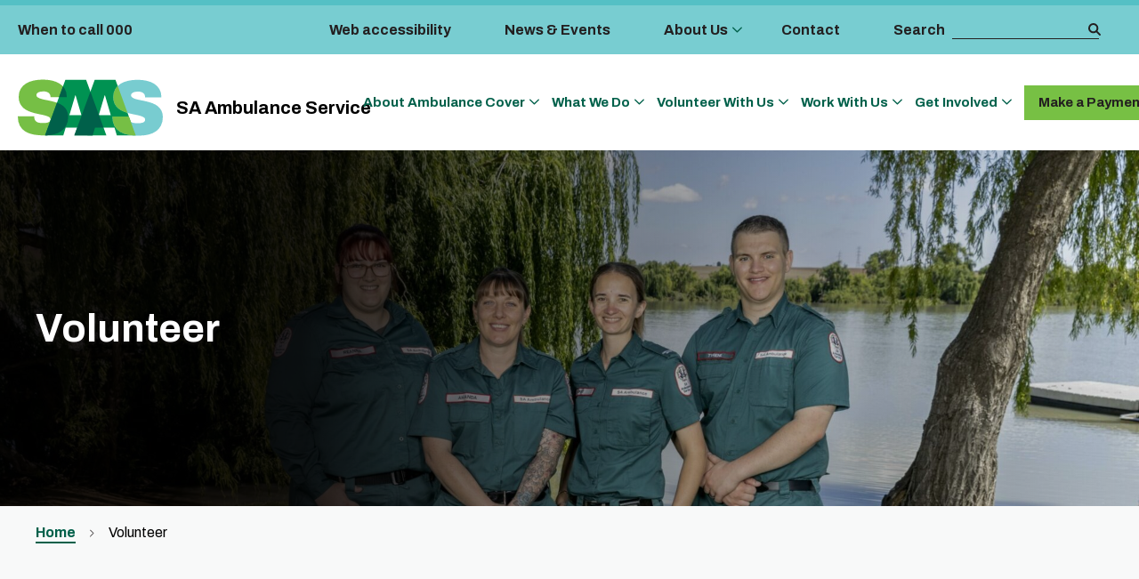

--- FILE ---
content_type: text/html; charset=UTF-8
request_url: https://saambulance.sa.gov.au/volunteer-with-us/
body_size: 18939
content:
    <!doctype html>
<!--[if lt IE 7]><html class="no-js ie ie6 lt-ie10 lt-ie9 lt-ie8 lt-ie7" lang="en-AU"> <![endif]-->
<!--[if IE 7]><html class="no-js ie ie7 lt-ie10 lt-ie9 lt-ie8" lang="en-AU"> <![endif]-->
<!--[if IE 8]><html class="no-js ie ie8 lt-ie10 lt-ie9" lang="en-AU"> <![endif]-->
<!--[if IE 9]><html class="no-js ie ie8 ie9 lt-ie10" lang="en-AU"> <![endif]-->
<!--[if gt IE 9]><!--><html class="no-js" lang="en-AU"> <!--<![endif]-->
  <meta charset="UTF-8" />
  <title>
          Volunteer | SA Ambulance Service
      </title>

  <meta http-equiv="X-UA-Compatible" content="IE=edge">
  <meta name="viewport" content="width=device-width, initial-scale=1.0">

  <!--                                  == SITE BY ==
    ________            ____  _       _ __        __   ______          __
   /_  __/ /_  ___     / __ \(_/___ _(_/ /_____ _/ /  / ____/___ ___  / /_  ____ _____________  __
    / / / __ \/ _ \   / / / / / __ `/ / __/ __ `/ /  / __/ / __ `__ \/ __ \/ __ `/ ___/ ___/ / / /
   / / / / / /  __/  / /_/ / / /_/ / / /_/ /_/ / /  / /___/ / / / / / /_/ / /_/ (__  (__  / /_/ /
  /_/ /_/ /_/\___/  /_____/_/\__, /_/\__/\__,_/_/  /_____/_/ /_/ /_/_.___/\__,_/____/____/\__, /
                            /____/                                                       /____/
                                   ========================
                                   thedigitalembassy.com.au
                                   ========================

  *************************************************************************************
  * Copyright (C) 1996-2017 The Digital Embassy Pty Ltd admin@thedigitalembassy.com.au
  * These source files are proprietary, confidential and the Intellectual Property of
  * The Digital Embassy Pty Ltd Unauthorized copying, modifying and/or distributing
  * of source files, via any medium is strictly prohibited.
  ************************************************************************************* -->

  <link rel="apple-touch-icon" sizes="180x180" href="/app/themes/tde/assets/img/favicon/apple-touch-icon.png">
  <link rel="icon" type="image/png" sizes="32x32" href="/app/themes/tde/assets/img/favicon/favicon-32x32.png">
  <link rel="icon" type="image/png" sizes="16x16" href="/app/themes/tde/assets/img/favicon/favicon-16x16.png">
  <link rel="manifest" href="/app/themes/tde/assets/img/favicon/site.webmanifest">
  <meta name="msapplication-TileColor" content="#0071CE">
  <meta name="msapplication-TileImage" content="/app/themes/tde/assets/img/favicon/ms-icon-144x144.png">
  <meta name="theme-color" content="#0071CE">

  <link rel="pingback" href="https://saambulance.sa.gov.au/wp/xmlrpc.php" />

                      <!-- Additional Marketing Tag (GTM Pixel Head) -->
      <!-- Google Tag Manager -->
<script>(function(w,d,s,l,i){w[l]=w[l]||[];w[l].push({'gtm.start':
new Date().getTime(),event:'gtm.js'});var f=d.getElementsByTagName(s)[0],
j=d.createElement(s),dl=l!='dataLayer'?'&l='+l:'';j.async=true;j.src=
'https://www.googletagmanager.com/gtm.js?id='+i+dl;f.parentNode.insertBefore(j,f);
})(window,document,'script','dataLayer','GTM-KK5NK7K');</script>
<!-- End Google Tag Manager -->
                            <!-- Additional Marketing Tag (Facebook Pixel) -->
      <meta name="facebook-domain-verification" content="t272ufsefqbo614a6jf5hskveq1p7l" />
<!-- Meta Pixel Code -->
<script>
!function(f,b,e,v,n,t,s)
{if(f.fbq)return;n=f.fbq=function(){n.callMethod?
n.callMethod.apply(n,arguments):n.queue.push(arguments)};
if(!f._fbq)f._fbq=n;n.push=n;n.loaded=!0;n.version='2.0';
n.queue=[];t=b.createElement(e);t.async=!0;
t.src=v;s=b.getElementsByTagName(e)[0];
s.parentNode.insertBefore(t,s)}(window, document,'script',
'https://connect.facebook.net/en_US/fbevents.js');
fbq('init', '278761521007317');
fbq('track', 'PageView');
</script>
<noscript><img height="1" width="1" style="display:none"
src=https://www.facebook.com/tr?id=278761521007317&ev=PageView&noscript=1
/></noscript>
<!-- End Meta Pixel Code -->
      
  
  <meta name='robots' content='index, follow, max-image-preview:large, max-snippet:-1, max-video-preview:-1' />

	<!-- This site is optimized with the Yoast SEO plugin v26.4 - https://yoast.com/wordpress/plugins/seo/ -->
	<meta name="description" content="Ambulance volunteers provide emergency ambulance and patient transfer services within their country communities." />
	<link rel="canonical" href="https://saambulance.sa.gov.au/volunteer-with-us/" />
	<meta property="og:locale" content="en_US" />
	<meta property="og:type" content="article" />
	<meta property="og:title" content="Volunteer | SA Ambulance Service" />
	<meta property="og:description" content="Ambulance volunteers provide emergency ambulance and patient transfer services within their country communities." />
	<meta property="og:url" content="https://saambulance.sa.gov.au/volunteer-with-us/" />
	<meta property="og:site_name" content="SA Ambulance Service" />
	<meta property="article:publisher" content="https://www.facebook.com/saambulanceservice/" />
	<meta property="article:modified_time" content="2025-12-10T00:01:48+00:00" />
	<meta name="twitter:card" content="summary_large_image" />
	<meta name="twitter:site" content="@SA_Ambulance" />
	<script type="application/ld+json" class="yoast-schema-graph">{"@context":"https://schema.org","@graph":[{"@type":"WebPage","@id":"https://saambulance.sa.gov.au/volunteer-with-us/","url":"https://saambulance.sa.gov.au/volunteer-with-us/","name":"Volunteer | SA Ambulance Service","isPartOf":{"@id":"https://saambulance.sa.gov.au/#website"},"datePublished":"2021-07-21T04:14:18+00:00","dateModified":"2025-12-10T00:01:48+00:00","description":"Ambulance volunteers provide emergency ambulance and patient transfer services within their country communities.","breadcrumb":{"@id":"https://saambulance.sa.gov.au/volunteer-with-us/#breadcrumb"},"inLanguage":"en-AU","potentialAction":[{"@type":"ReadAction","target":["https://saambulance.sa.gov.au/volunteer-with-us/"]}]},{"@type":"BreadcrumbList","@id":"https://saambulance.sa.gov.au/volunteer-with-us/#breadcrumb","itemListElement":[{"@type":"ListItem","position":1,"name":"Home","item":"https://saambulance.sa.gov.au/"},{"@type":"ListItem","position":2,"name":"Volunteer"}]},{"@type":"WebSite","@id":"https://saambulance.sa.gov.au/#website","url":"https://saambulance.sa.gov.au/","name":"SA Ambulance Service","description":"At the forefront of care for South Australians","publisher":{"@id":"https://saambulance.sa.gov.au/#organization"},"potentialAction":[{"@type":"SearchAction","target":{"@type":"EntryPoint","urlTemplate":"https://saambulance.sa.gov.au/?s={search_term_string}"},"query-input":{"@type":"PropertyValueSpecification","valueRequired":true,"valueName":"search_term_string"}}],"inLanguage":"en-AU"},{"@type":"Organization","@id":"https://saambulance.sa.gov.au/#organization","name":"SA Ambulance","url":"https://saambulance.sa.gov.au/","logo":{"@type":"ImageObject","inLanguage":"en-AU","@id":"https://saambulance.sa.gov.au/#/schema/logo/image/","url":"https://saambulance.sa.gov.au/app/uploads/2021/12/SAAS_Acronym_FC.png","contentUrl":"https://saambulance.sa.gov.au/app/uploads/2021/12/SAAS_Acronym_FC.png","width":2501,"height":968,"caption":"SA Ambulance"},"image":{"@id":"https://saambulance.sa.gov.au/#/schema/logo/image/"},"sameAs":["https://www.facebook.com/saambulanceservice/","https://x.com/SA_Ambulance","https://www.instagram.com/sa_ambulanceservice/","https://www.youtube.com/user/saambulanceservice1/","https://en.wikipedia.org/wiki/SA_Ambulance_Service"]}]}</script>
	<!-- / Yoast SEO plugin. -->


<link rel='dns-prefetch' href='//maps.google.com' />
<link rel='dns-prefetch' href='//cdnjs.cloudflare.com' />
<link rel='dns-prefetch' href='//fonts.googleapis.com' />
<link rel="alternate" type="application/rss+xml" title="SA Ambulance Service &raquo; Feed" href="https://saambulance.sa.gov.au/feed/" />
<link rel="alternate" type="application/rss+xml" title="SA Ambulance Service &raquo; Comments Feed" href="https://saambulance.sa.gov.au/comments/feed/" />
<link rel="alternate" title="oEmbed (JSON)" type="application/json+oembed" href="https://saambulance.sa.gov.au/wp-json/oembed/1.0/embed?url=https%3A%2F%2Fsaambulance.sa.gov.au%2Fvolunteer-with-us%2F" />
<link rel="alternate" title="oEmbed (XML)" type="text/xml+oembed" href="https://saambulance.sa.gov.au/wp-json/oembed/1.0/embed?url=https%3A%2F%2Fsaambulance.sa.gov.au%2Fvolunteer-with-us%2F&#038;format=xml" />
		<style>
			.lazyload,
			.lazyloading {
				max-width: 100%;
			}
		</style>
		<style id='wp-img-auto-sizes-contain-inline-css' type='text/css'>
img:is([sizes=auto i],[sizes^="auto," i]){contain-intrinsic-size:3000px 1500px}
/*# sourceURL=wp-img-auto-sizes-contain-inline-css */
</style>
<style id='wp-emoji-styles-inline-css' type='text/css'>

	img.wp-smiley, img.emoji {
		display: inline !important;
		border: none !important;
		box-shadow: none !important;
		height: 1em !important;
		width: 1em !important;
		margin: 0 0.07em !important;
		vertical-align: -0.1em !important;
		background: none !important;
		padding: 0 !important;
	}
/*# sourceURL=wp-emoji-styles-inline-css */
</style>
<style id='classic-theme-styles-inline-css' type='text/css'>
/*! This file is auto-generated */
.wp-block-button__link{color:#fff;background-color:#32373c;border-radius:9999px;box-shadow:none;text-decoration:none;padding:calc(.667em + 2px) calc(1.333em + 2px);font-size:1.125em}.wp-block-file__button{background:#32373c;color:#fff;text-decoration:none}
/*# sourceURL=/wp-includes/css/classic-themes.min.css */
</style>
<link rel='stylesheet' id='your-maps-style-css' href='https://saambulance.sa.gov.au//app/plugins/your-maps/dist/styles/styles.min.css?ver=6.9' type='text/css' media='all' />
<link rel='stylesheet' id='your-maps-theme-default-css' href='https://saambulance.sa.gov.au//app/plugins/your-maps/dist/styles/theme-default.min.css?ver=6.9' type='text/css' media='all' />
<link rel='stylesheet' id='acf-fonticonpicker-icons-css' href='https://saambulance.sa.gov.au//app/plugins/acf-fonticonpicker/icons/css/fontello.css?ver=6.9' type='text/css' media='all' />
<link rel='preload' as='font' crossorigin='anonymous' id='fa-regular-400-woff2-css' href='https://saambulance.sa.gov.au/app/themes/tde/assets/font/fontawesome/webfonts/fa-regular-400.woff2' type='font/woff2' media='all' />
<link rel='preload' as='font' crossorigin='anonymous' id='fa-solid-900-woff2-css' href='https://saambulance.sa.gov.au/app/themes/tde/assets/font/fontawesome/webfonts/fa-solid-900.woff2' type='font/woff2' media='all' />
<link rel='preload' as='font' crossorigin='anonymous' id='Nexa-Book-woff-css' href='https://saambulance.sa.gov.au/app/themes/tde/assets/font/Nexa/Book/Nexa-Book.woff' type='font/woff' media='all' />
<link rel='preload' as='font' crossorigin='anonymous' id='Nexa-Heavy-woff-css' href='https://saambulance.sa.gov.au/app/themes/tde/assets/font/Nexa/Heavy/Nexa-Heavy.woff' type='font/woff' media='all' />
<link rel='preload' as='font' crossorigin='anonymous' id='lightcase-woff-css' href='https://cdnjs.cloudflare.com/ajax/libs/lightcase/2.3.4/fonts/lightcase.woff' type='font/woff' media='all' />
<link rel='preload' as='font' crossorigin='anonymous' id='fontello-woff2-css' href='https://saambulance.sa.gov.au/app/themes/tde/assets/font/fontello/font/fontello.woff2?43360924' type='font/woff2' media='all' />
<link rel='stylesheet' id='wp-style-css' href='https://saambulance.sa.gov.au//app/themes/tde/style.css?ver=6.9' type='text/css' media='all' />
<link rel='stylesheet' id='font-fontello-css' href='https://saambulance.sa.gov.au//app/themes/tde/assets/font/fontello/css/fontello.css?ver=6.9' type='text/css' media='all' />
<link rel='stylesheet' id='font-google-css' href='https://fonts.googleapis.com/css2?family=Archivo%3Awght%40100%3B200%3B300%3B400%3B500%3B600%3B700%3B800%3B900&#038;display=swap&#038;ver=6.9' type='text/css' media='all' />
<link rel='stylesheet' id='tde-style-css' href='https://saambulance.sa.gov.au//app/themes/tde/dist/css/main.min.css?ver=1763512071' type='text/css' media='all' />
<link rel="https://api.w.org/" href="https://saambulance.sa.gov.au/wp-json/" /><link rel="alternate" title="JSON" type="application/json" href="https://saambulance.sa.gov.au/wp-json/wp/v2/pages/590" /><link rel="EditURI" type="application/rsd+xml" title="RSD" href="https://saambulance.sa.gov.au/wp/xmlrpc.php?rsd" />
<meta name="generator" content="WordPress 6.9" />
<link rel='shortlink' href='https://saambulance.sa.gov.au/?p=590' />
    <script>
      window.your_maps = typeof window.your_maps === "undefined" ? {} : window.your_maps;
      window.your_maps.clearStorage = function () {
        if (localStorage !== null) {
          try {
            localStorage.setItem('your-maps-store', 'cleared');
          }
          catch (ex) {
            console.log('Your Maps: Error restoring cached state.')
          }
        }
      }
    </script>
        <script>
              window.your_maps['settings'] = {"modes":{"production":1,"development":2},"mode":2,"storage_enabled":true,"export_config_enabled":false};
              window.your_maps['defaults'] = {"address":"","center":{"lat":"-32.49308","lng":"137.78871"},"map_zoom":7,"map_icon":"https:\/\/saambulance.sa.gov.au\/app\/uploads\/2021\/11\/Map-Dot.png","search_term":"","search_mode":"location","loading_icon":"https:\/\/saambulance.sa.gov.au\/app\/uploads\/2021\/11\/loader.svg","pin_id":null,"view_mode":"roadmap"};
              window.your_maps['search'] = {"autocomplete":{"bounds":{"north":-26,"east":141,"south":-40,"west":129},"componentRestrictions":{"country":"au"}}};
              window.your_maps['map'] = {"clustering":{"enabled":true,"icon":"https:\/\/saambulance.sa.gov.au\/app\/uploads\/2021\/11\/Ellipse-1.png","threshold":"10"},"theme":null,"zoom":{"max":20,"min":6,"gesture_handling":"greedy","controls":{"position":"BOTTOM_LEFT","orientation":"vertical"}},"kml":""};
              window.your_maps['listing'] = {"paginationType":"scroll","page":1};
              window.your_maps['filters'] = [];
              window.your_maps['tabs'] = [];
              window.your_maps['geolocation'] = {"onload":false};
              window.your_maps['ajaxurl'] = "https://saambulance.sa.gov.au/wp/wp-admin/admin-ajax.php";
              window.your_maps['assetsurl'] = "https://saambulance.sa.gov.au//app/plugins/your-maps/assets";
              window.your_maps['ajax_nonce'] = "4760a2743a";
          </script>
        <style>
            .your-maps-loading-icon,
      [class*="your-maps__"].loadable::after,
      [class*="your-maps__"] .loadable::after {
        background-image: url('https://saambulance.sa.gov.au/app/uploads/2021/11/loader.svg');
      }

          </style>
        <script>
      window.your_maps['googleApiKey'] = "AIzaSyA0km7rxXIKzoh1yulg-n2M6gBnT1lr-aY";
    </script>
        <script>
      window.your_maps['onLoadYourMapsGoogleApi'] = function(){document.body.classList.add("google-maps-loaded");};
    </script>
    		<script>
			document.documentElement.className = document.documentElement.className.replace('no-js', 'js');
		</script>
				<style>
			.no-js img.lazyload {
				display: none;
			}

			figure.wp-block-image img.lazyloading {
				min-width: 150px;
			}

			.lazyload,
			.lazyloading {
				--smush-placeholder-width: 100px;
				--smush-placeholder-aspect-ratio: 1/1;
				width: var(--smush-image-width, var(--smush-placeholder-width)) !important;
				aspect-ratio: var(--smush-image-aspect-ratio, var(--smush-placeholder-aspect-ratio)) !important;
			}

						.lazyload, .lazyloading {
				opacity: 0;
			}

			.lazyloaded {
				opacity: 1;
				transition: opacity 400ms;
				transition-delay: 0ms;
			}

					</style>
		<link rel="preconnect" href="https://www.googleadservices.com" /><link rel="preconnect" href="https://www.google-analytics.com" /><link rel="preconnect" href="https://www.googletagmanager.com" /><link rel="preconnect" href="https://connect.facebook.net" /><link rel="preconnect" href="https://www.youtube.com" /><link rel="preconnect" href="https://vars.hotjar.com" /><link rel="preconnect" href="https://script.hotjar.com" /><link rel="preconnect" href="https://snap.licdn.com" /><link rel="preconnect" href="https://static.hotjar.com" /><link rel="preconnect" href="https://secure-ds.serving-sys.com" /><script type="text/javascript">window.ajaxurl = 'https://saambulance.sa.gov.au/wp/wp-admin/admin-ajax.php';</script>

  <script>
    window.snazzyMapsConfig = {};
  </script>
<style id='global-styles-inline-css' type='text/css'>
:root{--wp--preset--aspect-ratio--square: 1;--wp--preset--aspect-ratio--4-3: 4/3;--wp--preset--aspect-ratio--3-4: 3/4;--wp--preset--aspect-ratio--3-2: 3/2;--wp--preset--aspect-ratio--2-3: 2/3;--wp--preset--aspect-ratio--16-9: 16/9;--wp--preset--aspect-ratio--9-16: 9/16;--wp--preset--color--black: #000000;--wp--preset--color--cyan-bluish-gray: #abb8c3;--wp--preset--color--white: #ffffff;--wp--preset--color--pale-pink: #f78da7;--wp--preset--color--vivid-red: #cf2e2e;--wp--preset--color--luminous-vivid-orange: #ff6900;--wp--preset--color--luminous-vivid-amber: #fcb900;--wp--preset--color--light-green-cyan: #7bdcb5;--wp--preset--color--vivid-green-cyan: #00d084;--wp--preset--color--pale-cyan-blue: #8ed1fc;--wp--preset--color--vivid-cyan-blue: #0693e3;--wp--preset--color--vivid-purple: #9b51e0;--wp--preset--gradient--vivid-cyan-blue-to-vivid-purple: linear-gradient(135deg,rgb(6,147,227) 0%,rgb(155,81,224) 100%);--wp--preset--gradient--light-green-cyan-to-vivid-green-cyan: linear-gradient(135deg,rgb(122,220,180) 0%,rgb(0,208,130) 100%);--wp--preset--gradient--luminous-vivid-amber-to-luminous-vivid-orange: linear-gradient(135deg,rgb(252,185,0) 0%,rgb(255,105,0) 100%);--wp--preset--gradient--luminous-vivid-orange-to-vivid-red: linear-gradient(135deg,rgb(255,105,0) 0%,rgb(207,46,46) 100%);--wp--preset--gradient--very-light-gray-to-cyan-bluish-gray: linear-gradient(135deg,rgb(238,238,238) 0%,rgb(169,184,195) 100%);--wp--preset--gradient--cool-to-warm-spectrum: linear-gradient(135deg,rgb(74,234,220) 0%,rgb(151,120,209) 20%,rgb(207,42,186) 40%,rgb(238,44,130) 60%,rgb(251,105,98) 80%,rgb(254,248,76) 100%);--wp--preset--gradient--blush-light-purple: linear-gradient(135deg,rgb(255,206,236) 0%,rgb(152,150,240) 100%);--wp--preset--gradient--blush-bordeaux: linear-gradient(135deg,rgb(254,205,165) 0%,rgb(254,45,45) 50%,rgb(107,0,62) 100%);--wp--preset--gradient--luminous-dusk: linear-gradient(135deg,rgb(255,203,112) 0%,rgb(199,81,192) 50%,rgb(65,88,208) 100%);--wp--preset--gradient--pale-ocean: linear-gradient(135deg,rgb(255,245,203) 0%,rgb(182,227,212) 50%,rgb(51,167,181) 100%);--wp--preset--gradient--electric-grass: linear-gradient(135deg,rgb(202,248,128) 0%,rgb(113,206,126) 100%);--wp--preset--gradient--midnight: linear-gradient(135deg,rgb(2,3,129) 0%,rgb(40,116,252) 100%);--wp--preset--font-size--small: 13px;--wp--preset--font-size--medium: 20px;--wp--preset--font-size--large: 36px;--wp--preset--font-size--x-large: 42px;--wp--preset--spacing--20: 0.44rem;--wp--preset--spacing--30: 0.67rem;--wp--preset--spacing--40: 1rem;--wp--preset--spacing--50: 1.5rem;--wp--preset--spacing--60: 2.25rem;--wp--preset--spacing--70: 3.38rem;--wp--preset--spacing--80: 5.06rem;--wp--preset--shadow--natural: 6px 6px 9px rgba(0, 0, 0, 0.2);--wp--preset--shadow--deep: 12px 12px 50px rgba(0, 0, 0, 0.4);--wp--preset--shadow--sharp: 6px 6px 0px rgba(0, 0, 0, 0.2);--wp--preset--shadow--outlined: 6px 6px 0px -3px rgb(255, 255, 255), 6px 6px rgb(0, 0, 0);--wp--preset--shadow--crisp: 6px 6px 0px rgb(0, 0, 0);}:where(.is-layout-flex){gap: 0.5em;}:where(.is-layout-grid){gap: 0.5em;}body .is-layout-flex{display: flex;}.is-layout-flex{flex-wrap: wrap;align-items: center;}.is-layout-flex > :is(*, div){margin: 0;}body .is-layout-grid{display: grid;}.is-layout-grid > :is(*, div){margin: 0;}:where(.wp-block-columns.is-layout-flex){gap: 2em;}:where(.wp-block-columns.is-layout-grid){gap: 2em;}:where(.wp-block-post-template.is-layout-flex){gap: 1.25em;}:where(.wp-block-post-template.is-layout-grid){gap: 1.25em;}.has-black-color{color: var(--wp--preset--color--black) !important;}.has-cyan-bluish-gray-color{color: var(--wp--preset--color--cyan-bluish-gray) !important;}.has-white-color{color: var(--wp--preset--color--white) !important;}.has-pale-pink-color{color: var(--wp--preset--color--pale-pink) !important;}.has-vivid-red-color{color: var(--wp--preset--color--vivid-red) !important;}.has-luminous-vivid-orange-color{color: var(--wp--preset--color--luminous-vivid-orange) !important;}.has-luminous-vivid-amber-color{color: var(--wp--preset--color--luminous-vivid-amber) !important;}.has-light-green-cyan-color{color: var(--wp--preset--color--light-green-cyan) !important;}.has-vivid-green-cyan-color{color: var(--wp--preset--color--vivid-green-cyan) !important;}.has-pale-cyan-blue-color{color: var(--wp--preset--color--pale-cyan-blue) !important;}.has-vivid-cyan-blue-color{color: var(--wp--preset--color--vivid-cyan-blue) !important;}.has-vivid-purple-color{color: var(--wp--preset--color--vivid-purple) !important;}.has-black-background-color{background-color: var(--wp--preset--color--black) !important;}.has-cyan-bluish-gray-background-color{background-color: var(--wp--preset--color--cyan-bluish-gray) !important;}.has-white-background-color{background-color: var(--wp--preset--color--white) !important;}.has-pale-pink-background-color{background-color: var(--wp--preset--color--pale-pink) !important;}.has-vivid-red-background-color{background-color: var(--wp--preset--color--vivid-red) !important;}.has-luminous-vivid-orange-background-color{background-color: var(--wp--preset--color--luminous-vivid-orange) !important;}.has-luminous-vivid-amber-background-color{background-color: var(--wp--preset--color--luminous-vivid-amber) !important;}.has-light-green-cyan-background-color{background-color: var(--wp--preset--color--light-green-cyan) !important;}.has-vivid-green-cyan-background-color{background-color: var(--wp--preset--color--vivid-green-cyan) !important;}.has-pale-cyan-blue-background-color{background-color: var(--wp--preset--color--pale-cyan-blue) !important;}.has-vivid-cyan-blue-background-color{background-color: var(--wp--preset--color--vivid-cyan-blue) !important;}.has-vivid-purple-background-color{background-color: var(--wp--preset--color--vivid-purple) !important;}.has-black-border-color{border-color: var(--wp--preset--color--black) !important;}.has-cyan-bluish-gray-border-color{border-color: var(--wp--preset--color--cyan-bluish-gray) !important;}.has-white-border-color{border-color: var(--wp--preset--color--white) !important;}.has-pale-pink-border-color{border-color: var(--wp--preset--color--pale-pink) !important;}.has-vivid-red-border-color{border-color: var(--wp--preset--color--vivid-red) !important;}.has-luminous-vivid-orange-border-color{border-color: var(--wp--preset--color--luminous-vivid-orange) !important;}.has-luminous-vivid-amber-border-color{border-color: var(--wp--preset--color--luminous-vivid-amber) !important;}.has-light-green-cyan-border-color{border-color: var(--wp--preset--color--light-green-cyan) !important;}.has-vivid-green-cyan-border-color{border-color: var(--wp--preset--color--vivid-green-cyan) !important;}.has-pale-cyan-blue-border-color{border-color: var(--wp--preset--color--pale-cyan-blue) !important;}.has-vivid-cyan-blue-border-color{border-color: var(--wp--preset--color--vivid-cyan-blue) !important;}.has-vivid-purple-border-color{border-color: var(--wp--preset--color--vivid-purple) !important;}.has-vivid-cyan-blue-to-vivid-purple-gradient-background{background: var(--wp--preset--gradient--vivid-cyan-blue-to-vivid-purple) !important;}.has-light-green-cyan-to-vivid-green-cyan-gradient-background{background: var(--wp--preset--gradient--light-green-cyan-to-vivid-green-cyan) !important;}.has-luminous-vivid-amber-to-luminous-vivid-orange-gradient-background{background: var(--wp--preset--gradient--luminous-vivid-amber-to-luminous-vivid-orange) !important;}.has-luminous-vivid-orange-to-vivid-red-gradient-background{background: var(--wp--preset--gradient--luminous-vivid-orange-to-vivid-red) !important;}.has-very-light-gray-to-cyan-bluish-gray-gradient-background{background: var(--wp--preset--gradient--very-light-gray-to-cyan-bluish-gray) !important;}.has-cool-to-warm-spectrum-gradient-background{background: var(--wp--preset--gradient--cool-to-warm-spectrum) !important;}.has-blush-light-purple-gradient-background{background: var(--wp--preset--gradient--blush-light-purple) !important;}.has-blush-bordeaux-gradient-background{background: var(--wp--preset--gradient--blush-bordeaux) !important;}.has-luminous-dusk-gradient-background{background: var(--wp--preset--gradient--luminous-dusk) !important;}.has-pale-ocean-gradient-background{background: var(--wp--preset--gradient--pale-ocean) !important;}.has-electric-grass-gradient-background{background: var(--wp--preset--gradient--electric-grass) !important;}.has-midnight-gradient-background{background: var(--wp--preset--gradient--midnight) !important;}.has-small-font-size{font-size: var(--wp--preset--font-size--small) !important;}.has-medium-font-size{font-size: var(--wp--preset--font-size--medium) !important;}.has-large-font-size{font-size: var(--wp--preset--font-size--large) !important;}.has-x-large-font-size{font-size: var(--wp--preset--font-size--x-large) !important;}
/*# sourceURL=global-styles-inline-css */
</style>
</head>
<body class="wp-singular page-template-default page page-id-590 page-parent wp-theme-tde">
                        <!-- Additional Marketing Tag (GTM Pixel body) -->
      <!-- Google Tag Manager (noscript) -->
<noscript><iframe data-src="https://www.googletagmanager.com/ns.html?id=GTM-KK5NK7K"
height="0" width="0" style="display:none;visibility:hidden" src="[data-uri]" class="lazyload" data-load-mode="1"></iframe></noscript>
<!-- End Google Tag Manager (noscript) -->
        
  <div class="outer-container">
  <header id="desktop-header" class="desktop-navigation" aria-labelledby="desktop-header">
  <div class="top-menu">
  <div class="row">
    <div class="logo column shrink">
      <p class="call000">
        <a href="/when-to-call-000/" style="color: #231F20">When to call 000 </a>
      </p>
    </div>

    <div class="column menu-wrap">
      <ul class="menu-list">
      
    <li class="menu-item ">
      <a  href="#reciteme" class=""><span>Web accessibility</span></a>
          </li>
      
    <li class="menu-item ">
      <a  href="/news-events/" class=""><span>News &#038; Events</span></a>
          </li>
      
    <li class="menu-item has-child">
      <a  href="/about-us/" class=""><span>About Us</span></a>
      
  
  <div class="sub-menu sub-menu-mega">
    <div class="row ">

      <div class="column large-12 mega-menu">
        <ul class="sub-menu-list row">
                    <li class="column sub-menu-column">
              <a href="/about-us/" class=""><span>About Us</span></a>
          </li>
             
                            <li class="column sub-menu-column">
                <a class="sub-menu-item" href="/call-direct-closure-on-30-june-2024/"><span>Call Direct closure</span></a>
              </li>
                            <li class="column sub-menu-column">
                <a class="sub-menu-item" href="/about-us/consumer-feedback/"><span>Consumer feedback</span></a>
              </li>
                            <li class="column sub-menu-column">
                <a class="sub-menu-item" href="/freedom-of-information/"><span>Freedom of Information</span></a>
              </li>
                
             
                            <li class="column sub-menu-column">
                <a class="sub-menu-item" href="/about-us/history/"><span>History</span></a>
              </li>
                            <li class="column sub-menu-column">
                <a class="sub-menu-item" href="/about-us/locations/"><span>Locations / Station Map</span></a>
              </li>
                            <li class="column sub-menu-column">
                <a class="sub-menu-item" href="/about-us/operational-growth-plan/"><span>Operational Growth Plan</span></a>
              </li>
                
             
                            <li class="column sub-menu-column">
                <a class="sub-menu-item" href="/about-us/resources/"><span>Resources</span></a>
              </li>
                            <li class="column sub-menu-column">
                <a class="sub-menu-item" href="/about-us/strategic-plan-2023-2027/"><span>Strategic Plan 2023-2027</span></a>
              </li>
                            <li class="column sub-menu-column">
                <a class="sub-menu-item" href="/about-us/sa-ambulance-vehicles/"><span>Vehicles</span></a>
              </li>
                
                  </ul>
      </div>

      
    </div>
  </div>
    </li>
      
    <li class="menu-item ">
      <a  href="/contact/" class=""><span>Contact</span></a>
          </li>
    

</ul>

<ul class="menu-list menu-list-icons">
    <li class="menu-item menu-icon search">
    <form action="/" autocomplete="off" method="get">
      <label> Search </label>

      <div class="content">
        <div class="search-group">
          <input class="search-input" type="text" name="s" tabindex="-1" aria-label="search box" placeholder="" required>
          <button type="submit" aria-label="Submit search" class="">
            <span class="submit-icon"></span>
          </button>
        </div>
      </div>
    </form>
  </li>



</ul>    </div>
  </div>
</div>

<div class="standard-menu">
  <div class="row">
    <div class="logo column shrink">
      <a class="logo-image-link" href="/">
        <img class="logo-image lazyload" alt="SA Ambulance Service" data-src="/app/themes/tde/assets/img/saas-graphic-device-colour.svg" src="[data-uri]">
      </a>
      <a href="/" class="logo-text">SA Ambulance Service</a>
    </div>

    <div class="column menu-wrap">
      <ul class="menu-list">
      
    <li class="menu-item has-child">
      <a  href="/membership/" class=""><span>About Ambulance Cover</span></a>
      
  
  <div class="sub-menu sub-menu-mega">
    <div class="row ">

      <div class="column large-12 mega-menu">
        <ul class="sub-menu-list row">
                    <li class="column sub-menu-column">
              <a href="/membership/" class=""><span>About Ambulance Cover</span></a>
          </li>
             
                            <li class="column sub-menu-column">
                <a class="sub-menu-item" href="/membership/ambulance-cover/"><span>Ambulance Cover</span></a>
              </li>
                
             
                            <li class="column sub-menu-column">
                <a class="sub-menu-item" href="/membership/ambulance-cover-extras/"><span>Ambulance Cover Extras</span></a>
              </li>
                
                  </ul>
      </div>

      
    </div>
  </div>
    </li>
      
    <li class="menu-item has-child">
      <a  href="/what-we-do/" class=""><span>What We Do</span></a>
      
  
  <div class="sub-menu sub-menu-mega">
    <div class="row ">

      <div class="column large-12 mega-menu">
        <ul class="sub-menu-list row">
                    <li class="column sub-menu-column">
              <a href="/what-we-do/" class=""><span>What We Do</span></a>
          </li>
             
                            <li class="column sub-menu-column">
                <a class="sub-menu-item" href="/what-we-do/emergency-response/"><span>Emergency response</span></a>
              </li>
                            <li class="column sub-menu-column">
                <a class="sub-menu-item" href="/what-we-do/patient-transport-services/"><span>Patient Transport Services</span></a>
              </li>
                            <li class="column sub-menu-column">
                <a class="sub-menu-item" href="/what-we-do/saas-medstar-emergency-medical-retrieval-services/"><span>MedSTAR Emergency Medical Retrieval Services</span></a>
              </li>
                            <li class="column sub-menu-column">
                <a class="sub-menu-item" href="/what-we-do/clinical-telephone-assessment/"><span>Clinical Telephone Assessment</span></a>
              </li>
                
             
                            <li class="column sub-menu-column">
                <a class="sub-menu-item" href="/what-we-do/care-pathways/"><span>Care Pathways</span></a>
              </li>
                            <li class="column sub-menu-column">
                <a class="sub-menu-item" href="/what-we-do/community-events-and-emergency-healthcare/"><span>Community Events and Emergency Healthcare</span></a>
              </li>
                            <li class="column sub-menu-column">
                <a class="sub-menu-item" href="/goodsam/"><span>GoodSAM</span></a>
              </li>
                            <li class="column sub-menu-column">
                <a class="sub-menu-item" href="/what-we-do/aed-register/"><span>AED Register</span></a>
              </li>
                
             
                            <li class="column sub-menu-column">
                <a class="sub-menu-item" href="/what-we-do/fees-and-charges/"><span>Fees and charges</span></a>
              </li>
                            <li class="column sub-menu-column">
                <a class="sub-menu-item" href="https://clinical.saambulance.sa.gov.au"><span>Clinical Practice Protocols & Guidelines</span></a>
              </li>
                
                  </ul>
      </div>

      
    </div>
  </div>
    </li>
      
    <li class="menu-item has-child">
      <a  href="/volunteer-with-us/" class="active"><span>Volunteer With Us</span></a>
      
  
  <div class="sub-menu sub-menu-mega">
    <div class="row ">

      <div class="column large-12 mega-menu">
        <ul class="sub-menu-list row">
                    <li class="column sub-menu-column">
              <a href="/volunteer-with-us/" class="active"><span>Volunteer With Us</span></a>
          </li>
             
                            <li class="column sub-menu-column">
                <a class="sub-menu-item" href="/volunteer-with-us/become-a-saas-volunteer/"><span>Become a SAAS volunteer</span></a>
              </li>
                            <li class="column sub-menu-column">
                <a class="sub-menu-item" href="/volunteer-with-us/training/"><span>Training</span></a>
              </li>
                
             
                            <li class="column sub-menu-column">
                <a class="sub-menu-item" href="/volunteer-with-us/testimonials/"><span>Testimonials</span></a>
              </li>
                            <li class="column sub-menu-column">
                <a class="sub-menu-item" href="/volunteer-with-us/volunteering-faq/"><span>Volunteering FAQs</span></a>
              </li>
                
                  </ul>
      </div>

      
    </div>
  </div>
    </li>
      
    <li class="menu-item has-child">
      <a  href="/work-with-us/" class=""><span>Work With Us</span></a>
      
  
  <div class="sub-menu sub-menu-mega">
    <div class="row ">

      <div class="column large-12 mega-menu">
        <ul class="sub-menu-list row">
                    <li class="column sub-menu-column">
              <a href="/work-with-us/" class=""><span>Work With Us</span></a>
          </li>
             
                            <li class="column sub-menu-column">
                <a class="sub-menu-item" href="/work-with-us/who-we-employ/"><span>Opportunities within SAAS</span></a>
              </li>
                
             
                            <li class="column sub-menu-column">
                <a class="sub-menu-item" href="/work-with-us/careers-faq/"><span>Careers FAQ</span></a>
              </li>
                
                  </ul>
      </div>

      
    </div>
  </div>
    </li>
      
    <li class="menu-item has-child">
      <a  href="/get-involved/" class=""><span>Get Involved</span></a>
      
  
  <div class="sub-menu sub-menu-mega">
    <div class="row ">

      <div class="column large-12 mega-menu">
        <ul class="sub-menu-list row">
                    <li class="column sub-menu-column">
              <a href="/get-involved/" class=""><span>Get Involved</span></a>
          </li>
             
                            <li class="column sub-menu-column">
                <a class="sub-menu-item" href="/get-involved/community-requests/"><span>Community Requests</span></a>
              </li>
                            <li class="column sub-menu-column">
                <a class="sub-menu-item" href="/get-involved/consumer-and-community-advisory-committee-cacac/"><span>Consumer and Community Advisory Committee</span></a>
              </li>
                
             
                            <li class="column sub-menu-column">
                <a class="sub-menu-item" href="/get-involved/consumer-network/"><span>Consumer Network</span></a>
              </li>
                            <li class="column sub-menu-column">
                <a class="sub-menu-item" href="/get-involved/engagements-and-consultations/"><span>Engagements and Consultations</span></a>
              </li>
                
                  </ul>
      </div>

      
    </div>
  </div>
    </li>
      
    <li class="menu-item has-child">
      <a  href="/make-a-payment/" class=""><span>Make a Payment</span></a>
      
  
  <div class="sub-menu sub-menu-mega">
    <div class="row ">

      <div class="column large-12 mega-menu">
        <ul class="sub-menu-list row">
                    <li class="column sub-menu-column">
              <a href="/make-a-payment/" class=""><span>Make a Payment</span></a>
          </li>
             
                            <li class="column sub-menu-column">
                <a class="sub-menu-item" href="/make-a-payment#Renew"><span>Renew my cover</span></a>
              </li>
                
             
                            <li class="column sub-menu-column">
                <a class="sub-menu-item" href="/make-a-payment/#Pay"><span>Pay my bill</span></a>
              </li>
                
             
                            <li class="column sub-menu-column">
                <a class="sub-menu-item" href="/make-a-payment/#donate"><span>Donate</span></a>
              </li>
                
                  </ul>
      </div>

      
    </div>
  </div>
    </li>
    

</ul>

<ul class="menu-list menu-list-icons">
  


</ul>    </div>

  </div>
</div>
</header>  <header id="mobile-header" class="mobile-navigation" aria-labelledby="mobile-header">
  <div class="minimal navigation">
  <div class="row">
    <div class="top-menu">
      <div class="mobile-first-top">
        <p class="call000">
          <a href="/when-to-call-000/" style="color: #231F20">When to call 000 </a>
        </p>
      </div>
      <div class="mobile-second-top">
        <a href="#reciteme" class="web-access"><span>Web accessibility</span></a>
      </div>
    </div>
    <div class="minimal-menu column">
      <ul class="logo-menu menu-list">

        <li class="logo">
          <a href="/">
            <img class="logo-image lazyload" alt="SA Ambulance Service" data-src="/app/themes/tde/assets/img/saas-graphic-device-colour.svg" src="[data-uri]">
          </a>
        </li>        

        <li class="logo-text">
          <a href="/">SA Ambulance Service</a>
        </li>        

      </ul>

      <ul class="menu-list">

        



        <li class="menu-item menu-icon menu-item-has-children">
          <a class="menu-button" href="#">
            <div class="icon-menu-hamburger">
              <div></div>
              <div></div>
              <div></div>
            </div>
          </a>

          
<div class="fullscreen-wrap" style="">

  <div class="row">
    
      <ul class="sub-menu">
        <li class="menu-item menu-icon search">
          <form action="/" autocomplete="off" method="get">
            <label> Search </label>

            <div class="content">
              <div class="search-group">
                <input class="search-input" type="text" name="s" tabindex="-1" aria-label="search box" placeholder="" required>
                <button type="submit" aria-label="Submit search" class="">
                  <span class="submit-icon"></span>
                </button>
              </div>
            </div>
          </form>
        </li>
                            
          <li class="menu-item first-level ">
            <a href="/news-events/">News &#038; Events</a>

                      </li>
                            
          <li class="menu-item first-level menu-item-has-children">
            <a href="/about-us/">About Us</a>

                          <div class="fullscreen-wrap "  style="">

                <div class="row">
                  
                    <ul class="sub-menu">
                      <li class="menu-item menu-item-parent">
                        <a href="/about-us/">About Us</a>
                                                  <li class="menu-item">
                            <a href="/about-us/resources/">Resources</a>
                          </li>
                                                  <li class="menu-item">
                            <a href="/about-us/history/">History</a>
                          </li>
                                                  <li class="menu-item">
                            <a href="/about-us/locations/">Locations</a>
                          </li>
                                                  <li class="menu-item">
                            <a href="/about-us/strategic-plan-2023-2027/">Strategic Plan 2023-2027</a>
                          </li>
                                                  <li class="menu-item">
                            <a href="/about-us/sa-ambulance-vehicles/">Vehicles</a>
                          </li>
                                                  <li class="menu-item">
                            <a href="/freedom-of-information/">Freedom of Information</a>
                          </li>
                                                                    </li>
                    </ul>
                    <div class="sticky-sub-menu">
                      <a class="menu-back" href="#">Back</a>
                    </div>

                                  </div>

              </div>
                      </li>
                            
          <li class="menu-item first-level ">
            <a href="/contact/">Contact</a>

                      </li>
                            
          <li class="menu-item first-level menu-item-has-children">
            <a href="/membership/">About Ambulance Cover</a>

                          <div class="fullscreen-wrap "  style="">

                <div class="row">
                  
                    <ul class="sub-menu">
                      <li class="menu-item menu-item-parent">
                        <a href="/membership/">About Ambulance Cover</a>
                                                  <li class="menu-item">
                            <a href="/membership/ambulance-cover/">Ambulance Cover</a>
                          </li>
                                                  <li class="menu-item">
                            <a href="/membership/ambulance-cover-extras/">Ambulance Cover Extras</a>
                          </li>
                                                                    </li>
                    </ul>
                    <div class="sticky-sub-menu">
                      <a class="menu-back" href="#">Back</a>
                    </div>

                                  </div>

              </div>
                      </li>
                            
          <li class="menu-item first-level menu-item-has-children">
            <a href="/what-we-do/">What We Do</a>

                          <div class="fullscreen-wrap "  style="">

                <div class="row">
                  
                    <ul class="sub-menu">
                      <li class="menu-item menu-item-parent">
                        <a href="/what-we-do/">What We Do</a>
                                                  <li class="menu-item">
                            <a href="/what-we-do/emergency-response/">Emergency response</a>
                          </li>
                                                  <li class="menu-item">
                            <a href="/what-we-do/patient-transport-services/">Patient Transport Services</a>
                          </li>
                                                  <li class="menu-item">
                            <a href="/what-we-do/saas-medstar-emergency-medical-retrieval-services/">MedSTAR Emergency Medical Retrieval Services</a>
                          </li>
                                                  <li class="menu-item">
                            <a href="/what-we-do/care-pathways/">Care Pathways</a>
                          </li>
                                                  <li class="menu-item">
                            <a href="/what-we-do/clinical-telephone-assessment/">Clinical Telephone Assessment</a>
                          </li>
                                                  <li class="menu-item">
                            <a href="/what-we-do/community-events-and-emergency-healthcare/">Community Events and Emergency Healthcare</a>
                          </li>
                                                  <li class="menu-item">
                            <a href="/what-we-do/aed-register/">AED Register</a>
                          </li>
                                                  <li class="menu-item">
                            <a href="/what-we-do/fees-and-charges/">Fees and charges</a>
                          </li>
                                                  <li class="menu-item">
                            <a href="https://clinical.saambulance.sa.gov.au">Clinical Practice Protocols & Guidelines</a>
                          </li>
                                                                    </li>
                    </ul>
                    <div class="sticky-sub-menu">
                      <a class="menu-back" href="#">Back</a>
                    </div>

                                  </div>

              </div>
                      </li>
                            
          <li class="menu-item first-level menu-item-has-children">
            <a href="/volunteer-with-us/">Volunteer With Us</a>

                          <div class="fullscreen-wrap "  style="">

                <div class="row">
                  
                    <ul class="sub-menu">
                      <li class="menu-item menu-item-parent">
                        <a href="/volunteer-with-us/">Volunteer With Us</a>
                                                  <li class="menu-item">
                            <a href="/volunteer-with-us/become-a-saas-volunteer/">Become a SAAS volunteer</a>
                          </li>
                                                  <li class="menu-item">
                            <a href="/volunteer-with-us/training/">Training</a>
                          </li>
                                                  <li class="menu-item">
                            <a href="/volunteer-with-us/testimonials/">Testimonials</a>
                          </li>
                                                  <li class="menu-item">
                            <a href="/volunteer-with-us/volunteering-faq/">Volunteering FAQs</a>
                          </li>
                                                                    </li>
                    </ul>
                    <div class="sticky-sub-menu">
                      <a class="menu-back" href="#">Back</a>
                    </div>

                                  </div>

              </div>
                      </li>
                            
          <li class="menu-item first-level menu-item-has-children">
            <a href="/work-with-us/">Work With Us</a>

                          <div class="fullscreen-wrap "  style="">

                <div class="row">
                  
                    <ul class="sub-menu">
                      <li class="menu-item menu-item-parent">
                        <a href="/work-with-us/">Work With Us</a>
                                                  <li class="menu-item">
                            <a href="/work-with-us/who-we-employ/">Opportunities within SAAS</a>
                          </li>
                                                  <li class="menu-item">
                            <a href="/work-with-us/careers-faq/">Careers FAQ</a>
                          </li>
                                                                    </li>
                    </ul>
                    <div class="sticky-sub-menu">
                      <a class="menu-back" href="#">Back</a>
                    </div>

                                  </div>

              </div>
                      </li>
                            
          <li class="menu-item first-level menu-item-has-children">
            <a href="/get-involved/">Get Involved</a>

                          <div class="fullscreen-wrap "  style="">

                <div class="row">
                  
                    <ul class="sub-menu">
                      <li class="menu-item menu-item-parent">
                        <a href="/get-involved/">Get Involved</a>
                                                  <li class="menu-item">
                            <a href="/get-involved/community-requests/">Community Requests</a>
                          </li>
                                                  <li class="menu-item">
                            <a href="/get-involved/consumer-and-community-advisory-committee-cacac/">Consumer and Community Advisory Committee</a>
                          </li>
                                                  <li class="menu-item">
                            <a href="/get-involved/consumer-network/">Consumer Network</a>
                          </li>
                                                  <li class="menu-item">
                            <a href="/get-involved/engagements-and-consultations/">Engagements and Consultations</a>
                          </li>
                                                                    </li>
                    </ul>
                    <div class="sticky-sub-menu">
                      <a class="menu-back" href="#">Back</a>
                    </div>

                                  </div>

              </div>
                      </li>
                            
          <li class="menu-item first-level menu-item-has-children">
            <a href="/make-a-payment/">Make a Payment</a>

                          <div class="fullscreen-wrap "  style="">

                <div class="row">
                  
                    <ul class="sub-menu">
                      <li class="menu-item menu-item-parent">
                        <a href="/make-a-payment/">Make a Payment</a>
                                                  <li class="menu-item">
                            <a href="/make-a-payment#Renew">Renew my cover</a>
                          </li>
                                                  <li class="menu-item">
                            <a href="/make-a-payment/#Pay">Pay my bill</a>
                          </li>
                                                  <li class="menu-item">
                            <a href="/make-a-payment/#donate">Donate</a>
                          </li>
                                                                    </li>
                    </ul>
                    <div class="sticky-sub-menu">
                      <a class="menu-back" href="#">Back</a>
                    </div>

                                  </div>

              </div>
                      </li>
        
        


      </ul>

      </div>
</div>
        </li>

      </ul>
    </div>
  </div>
</div>
</header>
<main id="main">
        


  <div
    class="hero hero-internal  ">
    <div class="hero-internal-inner">

      
                      
                      <div class="bg lazyload" style="background-image:inherit; background-position: 57% 10%" data-bg-image="url(&#039;https://saambulance.sa.gov.au//app/uploads/2025/02/Heidi-Wolff-9143-scaled-1920x0-c-default.jpg&#039;)"></div>
          
        
      
      <div
        class="row hero-content "  style="text-align: left" >
        <div class="column">
          <div class="content-wrap">
                          <h1 class="entry-title" style="">Volunteer</h1>
            
            
                      </div>
        </div>
      </div>
    </div>
  </div>

    
  <div class="main-content content-blocks">
        
      
  <section class="page-top ">
    <div class="row">
      <div class="column tiny-12">

        <ul class="breadcrumbs">
                      <li><a href="https://saambulance.sa.gov.au">Home</a> </li> <li class="active">Volunteer</li>
                  </ul>

      </div>
    </div>
  </section>


  
      
  
  
    <section id="cb-1" class="content-block content-block-text-w-titles theme-default "  aria-labelledby="cb-1">

  

  <div class="text-w-titles row">
    <div class="large-4 tiny-12 left">
      <div class="titles">
        <div class="title"><h4>Have you ever thought about becoming an ambulance volunteer?</h4></div>
        <div class="subtitle"><h5>Our volunteers are the face of SAAS in country South Australia. When you become a SAAS volunteer, you become a part of the SAAS family and an integral member of your local community.</h5></div>
      </div>
    </div>
    <div class="columns large-8 tiny-12 right">
      <div class="text">
        <p>There are more than 1200 volunteers in regional South Australia in over 70 volunteer teams. Ambulance volunteers provide professional emergency ambulance and patient transfer services within their country communities.</p>
<p>You can volunteer at your <a href="https://saambulance.sa.gov.au/locations/">local station</a> as a volunteer ambulance officer. You’ll attend emergency and non-emergency ambulance calls, as well as other duties as required.</p>
<p>Volunteering can become part of your lifestyle. Our operational volunteers are required to regularly undertake training and be on the roster. Each of our teams require different availability – once you’ve submitted your application, the team leaders in your region will give you a call to chat about your local team. In the meantime, hopefully the FAQs can answer any other questions you may have but, if not, please give the Volunteer Support Unit a call on 1300 175 584 or email <a href="mailto:SAASVolunteer@sa.gov.au">SAASVolunteer@sa.gov.au</a>.</p>
<p>You could be our next ambulance volunteer, so <a href="https://saambulance.sa.gov.au/volunteer-with-us/training/">find out more about the application process</a>.</p>
<p><strong>We are currently recruiting volunteers for multiple locations across regional SA.</strong></p>
<p>To help answer the most common questions asked about becoming a volunteer, we created this <a href="https://saambulance.sa.gov.au//app/uploads/2025/12/mythbuster-A4.pdf">free downloadable brochure.</a></p>

      </div>
    </div>
  </div>

  

</section>


    
    <section id="cb-2" class="testimonials slider-block  theme-shade "  aria-labelledby="cb-2">

  

  <div class="row">
    <div class="column tiny-12">
      <div class="testimonials-slider" data-testimonials-slider>

                            <div class="testimonial">
            <div class="row">
                            <div class="column large-4 tiny-12">
                    <div class="avatar lazyload" style="background-image:inherit;"  data-bg-image="url(&#039;https://saambulance.sa.gov.au//app/uploads/2024/08/Ambassador-Nikki-Lee-SQUARE.jpg&#039;)"></div>
              </div>
              
              <div class="column  large-8 tiny-12">
                <blockquote>
                  <p>&ldquo;I have learnt so much, while being supported by the amazing team at Yankalilla! I love being able to put on my uniform, going into the community, meeting new people and helping them.
&rdquo;</p>

                  <cite>
                                          
                                        <br/>
                    
                  </cite>
                </blockquote>
              </div>

            </div>
          </div>
                            <div class="testimonial">
            <div class="row">
                            <div class="column large-4 tiny-12">
                    <div class="avatar lazyload" style="background-image:inherit;"  data-bg-image="url(&#039;https://saambulance.sa.gov.au//app/uploads/2024/08/Ambassador-Stuart-SQUARE.jpg&#039;)"></div>
              </div>
              
              <div class="column  large-8 tiny-12">
                <blockquote>
                  <p>&ldquo;I know that every time I go on shift, that I can make a big and positive difference to someone who is having possibly the worst day of their life.
&rdquo;</p>

                  <cite>
                                          
                                        <br/>
                    
                  </cite>
                </blockquote>
              </div>

            </div>
          </div>
                            <div class="testimonial">
            <div class="row">
                            <div class="column large-4 tiny-12">
                    <div class="avatar lazyload" style="background-image:inherit;"  data-bg-image="url(&#039;https://saambulance.sa.gov.au//app/uploads/2024/08/Ambassador-Fiona-SQUARE.jpg&#039;)"></div>
              </div>
              
              <div class="column  large-8 tiny-12">
                <blockquote>
                  <p>&ldquo;The thing I enjoy about volunteering is contributing to the community, the camaraderie, the personal growth that comes from learning new life skills, and leading a team as the Volunteer Team Leader.
&rdquo;</p>

                  <cite>
                                          
                                        <br/>
                    
                  </cite>
                </blockquote>
              </div>

            </div>
          </div>
                            <div class="testimonial">
            <div class="row">
                            <div class="column large-4 tiny-12">
                    <div class="avatar lazyload" style="background-image:inherit;"  data-bg-image="url(&#039;https://saambulance.sa.gov.au//app/uploads/2024/08/Ambassador-Reanna-SQUARE.jpg&#039;)"></div>
              </div>
              
              <div class="column  large-8 tiny-12">
                <blockquote>
                  <p>&ldquo;I love helping my team out with training and keeping up their skills when not out on the road, and I love spending my free time being able to make someone else's time that little bit better when they are in need.
&rdquo;</p>

                  <cite>
                                          
                                        <br/>
                    
                  </cite>
                </blockquote>
              </div>

            </div>
          </div>
                            <div class="testimonial">
            <div class="row">
                            <div class="column large-4 tiny-12">
                    <div class="avatar lazyload" style="background-image:inherit;"  data-bg-image="url(&#039;https://saambulance.sa.gov.au//app/uploads/2024/08/Ambassador-Tyrene-SQUARE.jpg&#039;)"></div>
              </div>
              
              <div class="column  large-8 tiny-12">
                <blockquote>
                  <p>&ldquo;Volunteering allows me to connect to my community and make a positive impact on the lives of our patients. In my small township, SAAS has a strong connection with the community members and stakeholders, something I take pride in upholding.
&rdquo;</p>

                  <cite>
                                          
                                        <br/>
                    
                  </cite>
                </blockquote>
              </div>

            </div>
          </div>
                            <div class="testimonial">
            <div class="row">
                            <div class="column large-4 tiny-12">
                    <div class="avatar lazyload" style="background-image:inherit;"  data-bg-image="url(&#039;https://saambulance.sa.gov.au//app/uploads/2024/08/Ambassador-Amanda-SQUARE.jpg&#039;)"></div>
              </div>
              
              <div class="column  large-8 tiny-12">
                <blockquote>
                  <p>&ldquo;Through volunteering, we can support the community by being a source of hope and comfort for those in need; it’s an opportunity to put out a helping hand, to listen, show compassion, and to remind others that they are not alone.
&rdquo;</p>

                  <cite>
                                          
                                        <br/>
                    
                  </cite>
                </blockquote>
              </div>

            </div>
          </div>
                            <div class="testimonial">
            <div class="row">
                            <div class="column large-4 tiny-12">
                    <div class="avatar lazyload" style="background-image:inherit;"  data-bg-image="url(&#039;https://saambulance.sa.gov.au//app/uploads/2024/08/Ambassador-Claire-SQUARE.jpg&#039;)"></div>
              </div>
              
              <div class="column  large-8 tiny-12">
                <blockquote>
                  <p>&ldquo;I decided to volunteer with SAAS to learn lifesaving skills, contribute to my local community, and be part of a diverse team who are dedicated to helping people. 
&rdquo;</p>

                  <cite>
                                          
                                        <br/>
                    
                  </cite>
                </blockquote>
              </div>

            </div>
          </div>
        
      </div>
    </div>
  </div>

  

</section>


    
    <section id="cb-3"
         class="basic-call-to-action theme-default "
         aria-labelledby="cb-3"
>

  <div class="row" >
          <div class="columns medium-4 tiny-12 image-wrapp">
        <img data-src="https://saambulance.sa.gov.au//app/uploads/2022/04/RLP058-BEST-v2-crop.-jpg.jpg" alt="" src="[data-uri]" class="lazyload" style="--smush-placeholder-width: 2511px; --smush-placeholder-aspect-ratio: 2511/1884;" />
      </div>
    
    <div class="columns medium-8 tiny-12 content-wrapp">
      <div class="text">
        <h2 class="title">Volunteer with us! SAAS volunteering becomes part of your lifestyle.</h2>
        <p>Rosters and training are flexible and are designed around you, so that you can progress at a pace that you are comfortable with.</p>

      </div>

                                    <p class="buttons">
                                          
        
  <a class="button bravo default default  " href="https://app.betterimpact.com/Application?OrganizationGuid=0786c7d3-bc66-45cb-a369-9ab74eab913c&ApplicationFormNumber=1" target="_blank" rel="nofollow external noopener noreferrer" >Apply Now</a>
                          </p>
                            </div>

  </div>

  
  <div class="bg background show-for-medium ">
    <div class="background-inner">

                  
  <div
    class="background-image tde-lozad lazyload"
                style="
      background-image:inherit;
      background-size: auto;
      background-position: right 24%;
    " data-bg-image="url(&#039;https://saambulance.sa.gov.au//app/uploads/2022/04/RLP058-BEST-v2-crop.-jpg.jpg&#039;)">
  </div>

      
      
      
    </div>

      </div>

  

</section>


    
    <section id="cb-4" class="content-block content-block-text-w-map theme-default "           aria-labelledby="cb-4">

  

  <div class="text-w-map row">
    <div class="columns large-4 tiny-12 left">
      <h4>Station Locations</h4>
<p class="default">We have 70 volunteer ambulance stations across South Australia.</p>
<p class="default">Check out our interactive map to find your closest volunteer station.</p>
<p class="button bravo small"><strong><a href="https://saambulance.sa.gov.au/locations/">View Station Map</a></strong></p>

    </div>

    <div class="columns large-8 tiny-12 right">
      <div class="map lazyload" style="background-image:inherit" data-bg-image="url(&#039;https://saambulance.sa.gov.au//app/uploads/2021/07/Map-Dots.jpg&#039;)"></div>
      <img data-src="https://saambulance.sa.gov.au//app/uploads/2021/07/Map-Pin.png" alt="pin" src="[data-uri]" class="lazyload" style="--smush-placeholder-width: 265px; --smush-placeholder-aspect-ratio: 265/269;" />
      <div class="desc">Almost 100 stations across the state</div>
    </div>
  </div>

  

</section>

  
  <section style="padding:1px 0 !important;">
    <hr style="background-color:" class="bottom-divider"> </hr>
    
  </section>
  

    
    
  <section id="cb-5" class="content-block-card-listing theme-default " style=""  >

    
  <div class="row heading " >
    <div class="column  tiny-12  "  style="text-align: center" >

              <h2 class="title">Meet our Volunteers</h2>
      
      
      
          </div>
  </div>


      <div class="row">
        <div class="column tiny-12">

          <div class="card-deck row tiny-up-1 medium-up-2 large-up-3">
                          
<div class="column">
  <div class="card">

    
              
                      <div class="card-image tde-lozad"
                 data-background-image="https://saambulance.sa.gov.au//app/uploads/2023/06/Steve-Deutscher-scaled-600x0-c-default.jpg"
                 style="background-position: 53% 73%;"></div>
          
        
      
      
    <div class="card-content" style="flex-grow:1">

      
              <h6 class="card-title">
                      Steve Deutscher
                  </h6>
      
            <div class="extra" style="display:flex">
                                <h6 class="card-subtitle">
                Morgan
            </h6>
                </div>
      
                        <p>I cannot recommend volunteering with SAAS highly enough. The training, the skills learnt, the opportunities are endless and can be done at your pace&#8230;</p>

              
                <p class="buttons">
                      
        
  <a class="button alpha default default  " href="https://saambulance.sa.gov.au/volunteer-with-us/testimonials/#Deutscher"  rel="" >Read more</a>
      </p>
          </div>
  </div>
</div>
                          
<div class="column">
  <div class="card">

    
              
                      <div class="card-image tde-lozad"
                 data-background-image="https://saambulance.sa.gov.au//app/uploads/2023/06/Tash-and-Thamsin-Strath-e1688961751487-600x0-c-default.jpg"
                 style="background-position: 43% 24%;"></div>
          
        
      
      
    <div class="card-content" style="flex-grow:1">

      
              <h6 class="card-title">
                      Thamsin Dunn
                  </h6>
      
            <div class="extra" style="display:flex">
                                <h6 class="card-subtitle">
                Meadows
            </h6>
                </div>
      
                        <p>Every job is different and every job gives us the opportunity to make someone smile&#8230;</p>

              
                <p class="buttons">
                      
        
  <a class="button alpha default default  " href="/volunteer-with-us/testimonials/#Dunn"  rel="" >Read more</a>
      </p>
          </div>
  </div>
</div>
                          
<div class="column">
  <div class="card">

    
              
                      <div class="card-image tde-lozad"
                 data-background-image="https://saambulance.sa.gov.au//app/uploads/2023/08/Nicholle-Cleve-scaled-600x0-c-default.jpg"
                 style="background-position: 43% 68%;"></div>
          
        
      
      
    <div class="card-content" style="flex-grow:1">

      
              <h6 class="card-title">
                      Nicolle Harris
                  </h6>
      
            <div class="extra" style="display:flex">
                                <h6 class="card-subtitle">
                Cleve
            </h6>
                </div>
      
                        <p>I feel SAAS is such an important group to be a part of and it provides such a sense of satisfaction and pride giving back to those in a time of need. The ongoing training, theory and workshops provided by SAAS are fantastic&#8230;</p>

              
                <p class="buttons">
                      
        
  <a class="button alpha default default  " href="/volunteer-with-us/testimonials/#Harris"  rel="" >Read more</a>
      </p>
          </div>
  </div>
</div>
                      </div>

        </div>
      </div>

    

  </section>


    
    <section id="cb-6" class="content-block content-block-accordion theme-default "  role="region" aria-labelledby="cb-6">
  <div class="row">

    <div class="column tiny-12">

    
  <div class="row heading " >
    <div class="column  tiny-12  "  style="text-align: left" >

              <h2 class="title">Frequently Asked Questions</h2>
      
              <div class="sub-title">
          <p>Becoming a volunteer ambulance officer is both rewarding for you and your community. But we know you might have some questions. Check out our Frequently Asked Questions and see just how easy it is to become a volunteer.</p>
<p class="button bravo small"><a href="https://saambulance.sa.gov.au/volunteer-with-us/volunteering-faq/">View All Questions</a></p>

        </div>
      
      
          </div>
  </div>

      <div class="column tiny-12">

        <ul class="accordion" data-accordion data-allow-all-closed="true" data-multi-expand="false">
                      <li class="accordion-navigation" data-accordion-item="">
              <a class="accordion-title h5">How do I apply to become a volunteer?</a>
              <div class="accordion-content" data-tab-content style="display: none;">
                <p><a href="https://app.betterimpact.com/Application?OrganizationGuid=0786c7d3-bc66-45cb-a369-9ab74eab913c&amp;ApplicationFormNumber=1" target="_blank" rel="noopener">Apply now here!</a><br />
Hopefully the FAQs can answer any questions you may have, but if not, please give us a call on 1300 175 584 or email <a href="mailto:SAASVolunteer@sa.gov.au">SAASVolunteer@sa.gov.au</a>. The Volunteer Support Unit will be happy to have a chat!</p>

                              </div>
              
            </li>
                      <li class="accordion-navigation" data-accordion-item="">
              <a class="accordion-title h5">Do I have to pay for my ambulance training?</a>
              <div class="accordion-content" data-tab-content style="display: none;">
                <p>No, once you sign up as a volunteer with us we will provide you with training to become either a volunteer ambulance assistant, ambulance responder or ambulance officer. These are accredited courses, which will provide you with one of the following:</p>
<p>HLT21020 Certificate II in Medical Service First Response<br />
HLT41120 Certificate IV in Health Care<br />
SA Ambulance Service is a Registered Training Organisation (RTO 0264).</p>

                              </div>
              
            </li>
                      <li class="accordion-navigation" data-accordion-item="">
              <a class="accordion-title h5">I don’t have any experience in the medical field. Can I still apply?</a>
              <div class="accordion-content" data-tab-content style="display: none;">
                <p>Yes, you can definitely apply. You do not need any medical experience or training to become a volunteer recruit. We provide all necessary training once you have passed the application process. We also provide lots of support so you feel confident with your skills.</p>

                              </div>
              
            </li>
                      <li class="accordion-navigation" data-accordion-item="">
              <a class="accordion-title h5">What age do you need to be to become a volunteer?</a>
              <div class="accordion-content" data-tab-content style="display: none;">
                <p>If you would like to join us as an operational volunteer, you must be over 17 years old. There is no maximum age for our volunteers, so long as you are fit and healthy, and able to meet our medical requirements.</p>

                              </div>
              
            </li>
                      <li class="accordion-navigation" data-accordion-item="">
              <a class="accordion-title h5">Can I still be a volunteer if I work full time?</a>
              <div class="accordion-content" data-tab-content style="display: none;">
                <p>Yes, if you have time. Many of our volunteers have full-time employment in another field.</p>
<p>For support volunteer roles we would be happy to work around your availability.</p>
<p>To become an operational volunteer, you will need to do the training and be on the roster.  Operational training is generally conducted on weekends or evenings to fit in with people who work during the daytime. You may also want to talk to your employer about supporting you and the local community by allowing you to respond to ambulance cases from work. See this <a href="https://saambulance.sa.gov.au/app/uploads/2021/07/Fact-sheet-employers-supporting-saas-volunteers-and-their-communitie.._.pdf">factsheet </a>about how this works and how it can benefit a business.</p>

                              </div>
              
            </li>
                  </ul>

      </div>
    </div>
  </div>

  

</section>


    
    
<section id="cb-7" class="content-block content-block-column-layout  theme-shade "  role="region" aria-labelledby="cb-7">

  

  <div class="row column-layout-columns  align-top align-left">
          <div class='column
        
                                tiny-12
          
        
                    
        
                    
        
                                large-4

                    
        
                    
        
                    
        
                    
              '>
        <h2>Events</h2>

      </div>
          <div class='column
        
                                tiny-12
          
        
                    
        
                                medium-8

                    
        
                    
        
                    
        
                    
        
                    
              '>
        <p>SAAS is committed to engaging with the community and we attend as many events as possible. If you would like us to attend your event (i.e. school visit, country fairs and shows), please complete the <a href="/get-involved/community-requests/">Community Event Request Form</a>.</p>
<p>For children aged 4 to 11, check out our <a href="https://www.youtube.com/watch?v=vGre8GPr4k8">Educational Kids Film</a> on YouTube. <span lang="EN-US">Presented by paramedics Erin, Tom and Cassie, the film explores what happens you call Triple Zero (000). </span></p>

      </div>
      </div>

  

</section>


    
    <section id="cb-8"
         class="basic-call-to-action theme-default "
         aria-labelledby="cb-8"
>

  <div class="row" >
    
    <div class="columns medium-8 tiny-12 content-wrapp">
      <div class="text">
        <h2 class="title">Volunteering enquiries</h2>
        <p>Want to find out more about becoming a volunteer?</p>

      </div>

                                    <p class="buttons">
                                          
        
  <a class="button bravo default default  " href="https://saambulance.sa.gov.au/contact/"  rel="" >Get in touch with us</a>
                                          
        
  <a class="button bravo default default  " href="https://app.betterimpact.com/Application?OrganizationGuid=0786c7d3-bc66-45cb-a369-9ab74eab913c&ApplicationFormNumber=1"  rel="" >Apply now</a>
                          </p>
                            </div>

  </div>

  
  <div class="bg background show-for-tiny ">
    <div class="background-inner">

                  
  <div
    class="background-image tde-lozad lazyload"
                style="
      background-image:inherit;
      background-size: cover;
      background-position: 43% 41%;
    " data-bg-image="url(&#039;https://saambulance.sa.gov.au//app/uploads/2023/08/DSC_1572-scaled.jpg&#039;)">
  </div>

      
      
      
    </div>

      </div>

  

</section>


    </div>

    </main>

      <div class="">
      <footer class="footer">

  <div class="row">
  
    <div class="column tiny-12 large-4">
      <a href="https://www.sahealth.sa.gov.au/wps/wcm/connect/Public+Content/SA+Health+Internet/" target="_blank">
        <img width='263px' data-src="/app/themes/tde/assets/img/sa-health-desktop.svg" alt="SA Health" src="[data-uri]" class="lazyload" />
      </a>
    </div>

    <div class="column tiny-12 text large-4">

      <div class="footer-menu">
        <span>SA Ambulance Service acknowledges the traditional custodians of the lands and seas on which we live and work, and pay our respects to elders past, present and emerging.</span>
      </div>

    </div>

    <div class="column tiny-12 details large-4">

      <div class="footer-menu">
        <div class="detail">
            <p>205 Greenhill Road<br />
 Eastwood SA 5063 </p>
        </div>

        <div class="contact">
          <div class="phone">
            <a href="tel:1300 13 62 72"><span>1300 13 62 72</span></a>
          </div>
          <div class="email">
          <a href="mailto:healthsaasenquiries@sa.gov.au"><span>healthsaasenquiries@sa.gov.au</span></a>
          </div>
        </div>

        <div class="social-media">
          <div>Follow SA Ambulance </div>

          <ul class="footer-socials">
                                          <li>
                  <a target="_blank" href="https://twitter.com/SA_Ambulance" aria-label="twitter">
                    <img alt="" data-src="/app/themes/tde/assets/img/socials/twitter.svg" src="[data-uri]" class="lazyload" />
                    <span>twitter</span>
                  </a>
                </li>
                                                        <li>
                  <a target="_blank" href="https://www.facebook.com/saambulanceservice/" aria-label="facebook">
                    <img alt="" data-src="/app/themes/tde/assets/img/socials/facebook.svg" src="[data-uri]" class="lazyload" />
                    <span>facebook</span>
                  </a>
                </li>
                                                        <li>
                  <a target="_blank" href="https://www.instagram.com/sa_ambulanceservice/?hl=en" aria-label="instagram">
                    <img alt="" data-src="/app/themes/tde/assets/img/socials/instagram.svg" src="[data-uri]" class="lazyload" />
                    <span>instagram</span>
                  </a>
                </li>
                                    </ul>
        </div>
      </div>

    </div>


    <div class="column second tiny-12 large-12">
      <div class="copyright">
        Copyright © SA Ambulance Service 2024
        <ul class="footer-links">
                        <li><a href="/disclaimer/"><span>Disclaimer</span></a></li>
                        <li><a href="/freedom-of-information/"><span>Freedom of Information</span></a></li>
                        <li><a href="/privacy-policy/"><span>Privacy Policy</span></a></li>
                        <li><a href="/accessibility/"><span>Accessibility</span></a></li>
                        <li><a href="https://sagov.sharepoint.com/sites/SAAS "><span>SAAS Staff Room</span></a></li>
                    </ul>
      </div>
      <div class="tde-wrapp">
          Website design by <a href="https://thedigitalembassy.co" target="_blank">The Digital Embassy</a>
      </div>
    </div>

  </div>

</footer>
    </div>
    

      <script type="speculationrules">
{"prefetch":[{"source":"document","where":{"and":[{"href_matches":"/*"},{"not":{"href_matches":["/wp/wp-*.php","/wp/wp-admin/*","//app/uploads/*","//app/*","//app/plugins/*","//app/themes/tde/*","/*\\?(.+)"]}},{"not":{"selector_matches":"a[rel~=\"nofollow\"]"}},{"not":{"selector_matches":".no-prefetch, .no-prefetch a"}}]},"eagerness":"conservative"}]}
</script>
    <script>
        var serviceUrl = "//auapi.reciteme.com/asset/js?key=";
        var serviceKey = "810998f7eab5c947998ce79d2f0ee2fcf19d709d";
        var options = {"Tracker":{"Ga":{"enabled":true}},"Docreader":{"endpoint":"https:\/\/docreader.reciteme.com\/doc\/url?q="},"autoEnable":0};
        var autoLoad = false;
        var enableFragment = "#reciteEnable";
        var loaded = [], frag = !1;
        window.location.hash === enableFragment && (frag = !0);

        function loadReciteScript(c, b) {
            var a = document.createElement("script");
            a.type = "text/javascript";
            a.readyState ? a.onreadystatechange = function() {
                if ("loaded" == a.readyState || "complete" == a.readyState) a.onreadystatechange = null, void 0 != b && b()
            } : void 0 != b && (a.onload = function() {
                b()
            });
            a.src = c;
            document.getElementsByTagName("head")[0].appendChild(a)
        }

        function _rc(c) {
            c += "=";
            for (var b = document.cookie.split(";"), a = 0; a < b.length; a++) {
                for (var d = b[a];
                    " " == d.charAt(0);) d = d.substring(1, d.length);
                if (0 == d.indexOf(c)) return d.substring(c.length, d.length)
            }
            return null
        }

        function loadReciteService(c) {
            for (var b = serviceUrl + serviceKey, a = 0; a < loaded.length; a++)
                if (loaded[a] == b) return;
            loaded.push(b);
            loadReciteScript(serviceUrl + serviceKey, function() {
                "function" === typeof _reciteLoaded && _reciteLoaded();
                "function" == typeof c && c();
                Recite.load(options);
                Recite.Event.subscribe("Recite:load", function() {
                    Recite.enable()
                })
            })
        }

        function loadReciteMe() {
            "true" == _rc("Recite.Persist") && loadReciteService();
            (autoLoad && "false" != _rc("Recite.Persist") || frag) && loadReciteService();

            var reciteMeButtons = document.querySelectorAll("[href='#reciteme']");
            for (var i = 0; i < reciteMeButtons.length; i++) {
                var reciteMeButton = reciteMeButtons[i];
                if (reciteMeButton) {
                    reciteMeButton.addEventListener("click", function () {
                        loadReciteService();
                    });
                }
            }
        }

        if(document.addEventListener) {
            document.addEventListener("DOMContentLoaded", function(event) {
                loadReciteMe();
            });
        } else {
            loadReciteMe();
        }

        
        function _reciteLoaded() {
            // Sync the toolbar with the translate button:
            function _syncLanguage() {
                var lang = Recite.Preferences.get('language');
                var storedLang = localStorage.getItem("user_lang");
                if (storedLang == "undefined" || lang != storedLang && lang != null) {
                    // set the lang
                    localStorage.setItem("user_lang", lang);
                }
            }
            Recite.Event.subscribe('Preferences:load', _syncLanguage);
            Recite.Event.subscribe('Preferences:set', _syncLanguage);
            Recite.Event.subscribe('Preferences:reset', _syncLanguage);
            Recite.Event.subscribe('Controls:loaded', function () {
                Recite.Sizzle('[data-language="default"]')[0].addEventListener("click", function () {
                    localStorage.removeItem("user_lang");
                });
            });
            
                    }

        

        // Translation Buttons:
        // Add translation to data-translate attributed element click events:
        var translateButtons = document.querySelectorAll("[data-translate]");
        for (var i = 0; i < translateButtons.length; i++) {
            translateButtons[i].addEventListener('click', function (e) {
                _handleTranslation(this.getAttribute("data-translate"));
                e.preventDefault();
                e.stopPropagation();
                return false;
            }, false);
        }

        // Check for and handle stored language:
        if (_rc("Recite.Persist") === "false" || _rc("Recite.Persist") === null || _rc("Recite.Persist") == "null") {
            var storedLang = localStorage.getItem("user_lang");
            if (storedLang != "undefined") {
                _handleTranslation(storedLang);
            }
        }

        // Handle a translation:
        var reciteLoading = false;
        function _handleTranslation(lang) {
            if (lang === null || lang == "null" || lang == _getDocLang())
                return;

            if (typeof (Recite) != "undefined") {
                reciteLoading = false;
                localStorage.setItem("user_lang", lang);
                Recite.Language.Translate.translate(document.getElementsByTagName("body")[0], lang);
                Recite.Preferences.set('language', lang);
            } else {
                //check that we haven’t already requested this -
                if (!reciteLoading) {
                    loadAndTranslate(lang);
                }
            }
        }

        // Load ReciteMe core and schedule an initial translation:
        function loadAndTranslate(lang) {
            reciteLoading = true;
            loadReciteScript(serviceUrl + serviceKey, function () {
                _handleTranslation(lang); //this is in the script load callback so no ‘looping’
            });
        }

        // Assess the default language of the page:
        function _getDocLang() {
            var html = document.getElementsByTagName("html");
            if (html[0].hasAttribute("lang")) {
                return html[0].getAttribute("lang");
            }
            var body = document.getElementsByTagName("body");
            if (body[0].hasAttribute("lang")) {
                return body[0].getAttribute("lang");
            }
            return null;
        }
    </script>
        <script>
            window.googleRecaptchaSiteKey = '6LfJblEaAAAAAImcGlbZtDR-5dYB2fKtA2a3V9ba';
        </script>
<script type="text/javascript" src="https://saambulance.sa.gov.au//app/plugins/your-maps/dist/scripts/vendor.bundle.js?ver=2.0.9" id="your-maps-vendor-js"></script>
<script type="text/javascript" src="https://saambulance.sa.gov.au//app/plugins/your-maps/dist/scripts/main.bundle.js?ver=2.0.9" id="your-maps-scripts-js"></script>
<script async defer type="text/javascript" src="https://maps.google.com/maps/api/js?sensor=false&amp;libraries=places&amp;callback=your_maps.onLoadYourMapsGoogleApi&amp;key=AIzaSyA0km7rxXIKzoh1yulg-n2M6gBnT1lr-aY&amp;ver=1.0.0" id="your-maps/google-api-js"></script>
<script type="text/javascript" src="https://cdnjs.cloudflare.com/ajax/libs/jquery/3.6.0/jquery.min.js?ver=3.6.0" id="jquery-js"></script>
<script type="text/javascript" src="https://saambulance.sa.gov.au//app/themes/tde/assets/js/vendor/modernizr.js?ver=6.9" id="modernizr-js"></script>
<script type="text/javascript" src="https://saambulance.sa.gov.au//app/themes/tde/dist/js/main.bundle.min.js?ver=1716255270" id="tde-scripts-js"></script>
<script type="text/javascript" id="smush-lazy-load-js-before">
/* <![CDATA[ */
var smushLazyLoadOptions = {"autoResizingEnabled":false,"autoResizeOptions":{"precision":5,"skipAutoWidth":true}};
//# sourceURL=smush-lazy-load-js-before
/* ]]> */
</script>
<script type="text/javascript" src="https://saambulance.sa.gov.au//app/plugins/wp-smushit/app/assets/js/smush-lazy-load.min.js?ver=3.22.1" id="smush-lazy-load-js"></script>
<script id="wp-emoji-settings" type="application/json">
{"baseUrl":"https://s.w.org/images/core/emoji/17.0.2/72x72/","ext":".png","svgUrl":"https://s.w.org/images/core/emoji/17.0.2/svg/","svgExt":".svg","source":{"concatemoji":"https://saambulance.sa.gov.au/wp/wp-includes/js/wp-emoji-release.min.js?ver=6.9"}}
</script>
<script type="module">
/* <![CDATA[ */
/*! This file is auto-generated */
const a=JSON.parse(document.getElementById("wp-emoji-settings").textContent),o=(window._wpemojiSettings=a,"wpEmojiSettingsSupports"),s=["flag","emoji"];function i(e){try{var t={supportTests:e,timestamp:(new Date).valueOf()};sessionStorage.setItem(o,JSON.stringify(t))}catch(e){}}function c(e,t,n){e.clearRect(0,0,e.canvas.width,e.canvas.height),e.fillText(t,0,0);t=new Uint32Array(e.getImageData(0,0,e.canvas.width,e.canvas.height).data);e.clearRect(0,0,e.canvas.width,e.canvas.height),e.fillText(n,0,0);const a=new Uint32Array(e.getImageData(0,0,e.canvas.width,e.canvas.height).data);return t.every((e,t)=>e===a[t])}function p(e,t){e.clearRect(0,0,e.canvas.width,e.canvas.height),e.fillText(t,0,0);var n=e.getImageData(16,16,1,1);for(let e=0;e<n.data.length;e++)if(0!==n.data[e])return!1;return!0}function u(e,t,n,a){switch(t){case"flag":return n(e,"\ud83c\udff3\ufe0f\u200d\u26a7\ufe0f","\ud83c\udff3\ufe0f\u200b\u26a7\ufe0f")?!1:!n(e,"\ud83c\udde8\ud83c\uddf6","\ud83c\udde8\u200b\ud83c\uddf6")&&!n(e,"\ud83c\udff4\udb40\udc67\udb40\udc62\udb40\udc65\udb40\udc6e\udb40\udc67\udb40\udc7f","\ud83c\udff4\u200b\udb40\udc67\u200b\udb40\udc62\u200b\udb40\udc65\u200b\udb40\udc6e\u200b\udb40\udc67\u200b\udb40\udc7f");case"emoji":return!a(e,"\ud83e\u1fac8")}return!1}function f(e,t,n,a){let r;const o=(r="undefined"!=typeof WorkerGlobalScope&&self instanceof WorkerGlobalScope?new OffscreenCanvas(300,150):document.createElement("canvas")).getContext("2d",{willReadFrequently:!0}),s=(o.textBaseline="top",o.font="600 32px Arial",{});return e.forEach(e=>{s[e]=t(o,e,n,a)}),s}function r(e){var t=document.createElement("script");t.src=e,t.defer=!0,document.head.appendChild(t)}a.supports={everything:!0,everythingExceptFlag:!0},new Promise(t=>{let n=function(){try{var e=JSON.parse(sessionStorage.getItem(o));if("object"==typeof e&&"number"==typeof e.timestamp&&(new Date).valueOf()<e.timestamp+604800&&"object"==typeof e.supportTests)return e.supportTests}catch(e){}return null}();if(!n){if("undefined"!=typeof Worker&&"undefined"!=typeof OffscreenCanvas&&"undefined"!=typeof URL&&URL.createObjectURL&&"undefined"!=typeof Blob)try{var e="postMessage("+f.toString()+"("+[JSON.stringify(s),u.toString(),c.toString(),p.toString()].join(",")+"));",a=new Blob([e],{type:"text/javascript"});const r=new Worker(URL.createObjectURL(a),{name:"wpTestEmojiSupports"});return void(r.onmessage=e=>{i(n=e.data),r.terminate(),t(n)})}catch(e){}i(n=f(s,u,c,p))}t(n)}).then(e=>{for(const n in e)a.supports[n]=e[n],a.supports.everything=a.supports.everything&&a.supports[n],"flag"!==n&&(a.supports.everythingExceptFlag=a.supports.everythingExceptFlag&&a.supports[n]);var t;a.supports.everythingExceptFlag=a.supports.everythingExceptFlag&&!a.supports.flag,a.supports.everything||((t=a.source||{}).concatemoji?r(t.concatemoji):t.wpemoji&&t.twemoji&&(r(t.twemoji),r(t.wpemoji)))});
//# sourceURL=https://saambulance.sa.gov.au/wp/wp-includes/js/wp-emoji-loader.min.js
/* ]]> */
</script>


          
    <input id="blur-hack" type="text"/>

  </div>
  <!-- HEALTHCHECK_CLOSING_BODY -->
</body>
</html>
<!-- Dynamic page generated in 0.331 seconds. -->
<!-- Cached page generated by WP-Super-Cache on 2026-01-16 14:33:57 -->

<!-- Compression = gzip -->

--- FILE ---
content_type: text/css
request_url: https://saambulance.sa.gov.au//app/plugins/your-maps/dist/styles/styles.min.css?ver=6.9
body_size: 484
content:
@-webkit-keyframes rotate{from{-webkit-transform:rotate(0);transform:rotate(0)}to{-webkit-transform:rotate(360deg);transform:rotate(360deg)}}@keyframes rotate{from{-webkit-transform:rotate(0);transform:rotate(0)}to{-webkit-transform:rotate(360deg);transform:rotate(360deg)}}@-webkit-keyframes popup-appear{to{-webkit-transform:scale(1) translate(-50%,calc(-100% - 10px));transform:scale(1) translate(-50%,calc(-100% - 10px))}}@keyframes popup-appear{to{-webkit-transform:scale(1) translate(-50%,calc(-100% - 10px));transform:scale(1) translate(-50%,calc(-100% - 10px))}}@-webkit-keyframes marker-appear{0%{-webkit-transform:scale(0);transform:scale(0)}70%{-webkit-transform:scale(1);transform:scale(1)}90%{-webkit-transform:scale(1.1);transform:scale(1.1)}100%{-webkit-transform:scale(1);transform:scale(1)}}@keyframes marker-appear{0%{-webkit-transform:scale(0);transform:scale(0)}70%{-webkit-transform:scale(1);transform:scale(1)}90%{-webkit-transform:scale(1.1);transform:scale(1.1)}100%{-webkit-transform:scale(1);transform:scale(1)}}.your-maps-gutenburg__map{width:100%;position:relative}.your-maps-gutenburg__map:not(.ready){height:500px}.your-maps-gutenburg__map:not(.ready) :after{content:"LOADING";position:absolute;top:0;right:0;left:0;bottom:0;display:-webkit-box;display:-ms-flexbox;display:flex;-webkit-box-align:center;-ms-flex-align:center;align-items:center;-webkit-box-pack:center;-ms-flex-pack:center;justify-content:center;font-size:15px;line-height:1}.loadable:after,.loadable:before{content:"";display:block;position:absolute;opacity:0;-webkit-transition:opacity .2s;transition:opacity .2s;pointer-events:none}.loadable:before{z-index:2;top:0;right:0;bottom:0;left:0;background-color:rgba(0,0,0,.1)}.loadable:after{top:calc(50% - 20px);left:calc(50% - 20px);z-index:3}.loadable.loading:before,.loading .loadable:before{opacity:1}.loadable.loading:after,.loading .loadable:after{opacity:.5}.your-maps .loadable::after,.your-maps-loading-icon{-webkit-animation:rotate .75s infinite linear;animation:rotate .75s infinite linear;width:40px;height:40px;-webkit-transform-origin:center;transform-origin:center;background-position:center;background-size:cover;background-repeat:no-repeat;pointer-events:none}

--- FILE ---
content_type: text/css
request_url: https://saambulance.sa.gov.au//app/plugins/your-maps/dist/styles/theme-default.min.css?ver=6.9
body_size: 2951
content:
@-webkit-keyframes rotate{from{-webkit-transform:rotate(0);transform:rotate(0)}to{-webkit-transform:rotate(360deg);transform:rotate(360deg)}}@keyframes rotate{from{-webkit-transform:rotate(0);transform:rotate(0)}to{-webkit-transform:rotate(360deg);transform:rotate(360deg)}}@-webkit-keyframes popup-appear{to{-webkit-transform:scale(1) translate(-50%,calc(-100% - 10px));transform:scale(1) translate(-50%,calc(-100% - 10px))}}@keyframes popup-appear{to{-webkit-transform:scale(1) translate(-50%,calc(-100% - 10px));transform:scale(1) translate(-50%,calc(-100% - 10px))}}@-webkit-keyframes marker-appear{0%{-webkit-transform:scale(0);transform:scale(0)}70%{-webkit-transform:scale(1);transform:scale(1)}90%{-webkit-transform:scale(1.1);transform:scale(1.1)}100%{-webkit-transform:scale(1);transform:scale(1)}}@keyframes marker-appear{0%{-webkit-transform:scale(0);transform:scale(0)}70%{-webkit-transform:scale(1);transform:scale(1)}90%{-webkit-transform:scale(1.1);transform:scale(1.1)}100%{-webkit-transform:scale(1);transform:scale(1)}}.your-maps__export{position:absolute;top:10px;left:10px;z-index:2}.your-maps__filters>span{font-weight:700}.your-maps__filters .your-maps__filter-type{font-size:.9em;line-height:.9;padding-top:7.5px}.your-maps__filters .your-maps__filter-type-title{padding-bottom:7.5px;font-weight:700}.your-maps__filters .your-maps__filter-type-items{width:100%;list-style-type:none}.your-maps__filters .your-maps__filter-type-items input[type=checkbox]{margin-bottom:0;font-size:1em;line-height:1;position:absolute;top:0;left:0;width:100%;opacity:0;z-index:-1}.your-maps__filters .your-maps__filter-type-items label{margin:0 0 0 7.5px;font-size:1em;line-height:1;position:relative;display:-webkit-box;display:-ms-flexbox;display:flex;-webkit-box-align:center;-ms-flex-align:center;align-items:center;-webkit-box-pack:start;-ms-flex-pack:start;justify-content:flex-start}.your-maps__filters .your-maps__filter-type-items label::before{content:'';display:block;width:23px;height:23px;background-color:#fff;margin-right:20px}.your-maps__filters .your-maps__filter-type-items label::after{content:'';position:absolute;display:block;width:15px;height:15px;top:4px;left:4px;background-image:url('data:image/svg+xml;utf8,<svg xmlns="http://www.w3.org/2000/svg" viewBox="0 0 16 16"><path fill="%23009DC1" d="M6 10L3 7 1 9l5 5 10-9-2-2-8 7z"/></svg>');background-size:contain;background-position:center;background-repeat:no-repeat;-webkit-transform:scale(0);transform:scale(0);-webkit-transition:-webkit-transform .1s;transition:-webkit-transform .1s;transition:transform .1s;transition:transform .1s,-webkit-transform .1s}.your-maps__filters .your-maps__filter-type-items input[type=checkbox]:checked+label::after{-webkit-transform:scale(1);transform:scale(1)}.your-maps__filters .your-maps__filter-type ul{margin:0}.your-maps__filters .your-maps__filter-type ul li{margin:10px 0;position:relative}.your-maps__filters .your-maps__filter-type ul ul{margin-left:15px}.your-maps__filters [data-your-maps-filter]{-webkit-box-flex:1;-ms-flex:1 0 auto;flex:1 0 auto}.your-maps__listing{width:100%;position:relative;z-index:1;min-height:150px}.your-maps__listing:not(.active){display:none}.your-maps__listing.loadable:after,.your-maps__listing.loadable:before{display:none}.your-maps__listing.loadable.loading [data-your-maps-listing-no-results]{display:none!important}.your-maps__listing.loadable.loading:not([data-pagination-type=scroll]):after,.your-maps__listing.loadable.loading:not([data-pagination-type=scroll]):before{display:block}.your-maps__listing.loadable.loading [data-your-maps-listing-pagination-type=scroll]{display:block}.your-maps__listing .your-maps-listing-empty{text-align:center}.your-maps__listing [data-your-maps-listing-pagination] [data-your-maps-listing-pagination-type]{padding:1em 0;margin:0}.your-maps__listing [data-your-maps-listing-pagination] [data-your-maps-listing-pagination-type=paged],.your-maps__listing [data-your-maps-listing-pagination] [data-your-maps-listing-pagination-type=paged_ajax]{display:-webkit-box;display:-ms-flexbox;display:flex;-webkit-box-align:center;-ms-flex-align:center;align-items:center;-webkit-box-pack:center;-ms-flex-pack:center;justify-content:center}.your-maps__listing [data-your-maps-listing-pagination] [data-your-maps-listing-pagination-type=paged] [data-your-maps-listing-page],.your-maps__listing [data-your-maps-listing-pagination] [data-your-maps-listing-pagination-type=paged_ajax] [data-your-maps-listing-page]{display:-webkit-box;display:-ms-flexbox;display:flex;-webkit-box-align:center;-ms-flex-align:center;align-items:center;-webkit-box-pack:center;-ms-flex-pack:center;justify-content:center;margin:0 2px;padding:0;cursor:pointer;width:20px;height:20px}.your-maps__listing [data-your-maps-listing-pagination] [data-your-maps-listing-pagination-type=paged] [data-your-maps-listing-page].active,.your-maps__listing [data-your-maps-listing-pagination] [data-your-maps-listing-pagination-type=paged_ajax] [data-your-maps-listing-page].active{pointer-events:none}.your-maps__listing [data-your-maps-listing-pagination] [data-your-maps-listing-pagination-type=paged] [data-your-maps-listing-page].active,.your-maps__listing [data-your-maps-listing-pagination] [data-your-maps-listing-pagination-type=paged] [data-your-maps-listing-page]:focus,.your-maps__listing [data-your-maps-listing-pagination] [data-your-maps-listing-pagination-type=paged] [data-your-maps-listing-page]:hover,.your-maps__listing [data-your-maps-listing-pagination] [data-your-maps-listing-pagination-type=paged_ajax] [data-your-maps-listing-page].active,.your-maps__listing [data-your-maps-listing-pagination] [data-your-maps-listing-pagination-type=paged_ajax] [data-your-maps-listing-page]:focus,.your-maps__listing [data-your-maps-listing-pagination] [data-your-maps-listing-pagination-type=paged_ajax] [data-your-maps-listing-page]:hover{font-weight:700}.your-maps__listing [data-your-maps-listing-pagination] [data-your-maps-listing-pagination-type=scroll]{position:relative;height:100px;display:none}.your-maps__listing [data-your-maps-listing-pagination] [data-your-maps-listing-pagination-type=scroll] .loadable:before{display:none}.your-maps__listing [data-your-maps-listing-pagination] [data-your-maps-listing-pagination-type=scroll] .loadable.loading:after{opacity:1}.your-maps__listing [data-your-maps-listing-pagination].loading [data-your-maps-listing-pagination-type=scroll]{display:block}.your-maps__map{width:100%;position:relative;z-index:1}.your-maps__map [data-your-maps-map],.your-maps__map[data-your-maps-map]{width:100%;max-height:90vh}@media (min-width:0){.your-maps__map [data-your-maps-map],.your-maps__map[data-your-maps-map]{height:400px}}@media (min-width:376px){.your-maps__map [data-your-maps-map],.your-maps__map[data-your-maps-map]{height:550px}}@media (min-width:768px){.your-maps__map [data-your-maps-map],.your-maps__map[data-your-maps-map]{height:800px}}.your-maps__map [data-your-maps-map].loadable:before,.your-maps__map[data-your-maps-map].loadable:before{display:none}.your-maps__map [data-your-maps-map].loadable:after,.your-maps__map[data-your-maps-map].loadable:after{width:25px;height:25px;top:10px;right:10px;left:auto}.your-maps__map [data-your-maps-map].horizontal-controls .gm-bundled-control>div,.your-maps__map[data-your-maps-map].horizontal-controls .gm-bundled-control>div{-webkit-transform:rotate(90deg);transform:rotate(90deg);-webkit-transform-origin:left;transform-origin:left}.your-maps__map [data-your-maps-map].horizontal-controls .gm-bundled-control [aria-label="Zoom out"] img,.your-maps__map[data-your-maps-map].horizontal-controls .gm-bundled-control [aria-label="Zoom out"] img{-webkit-transform:translate(-50%,-50%) rotate(-90deg);transform:translate(-50%,-50%) rotate(-90deg)}.your-maps__map:not(.active){display:none}.your-maps__map__popup-content>:last-child{margin-bottom:0}.your-maps__map .your-maps-marker-layer>div{-webkit-transform:scale(0);transform:scale(0);-webkit-transform-origin:center bottom;transform-origin:center bottom;-webkit-animation:marker-appear .3s ease-in forwards;animation:marker-appear .3s ease-in forwards}.your-maps__map .your-maps-cluster-layer .cluster{-webkit-transform:scale(0);transform:scale(0);-webkit-transform-origin:center center;transform-origin:center center;-webkit-animation:marker-appear .3s ease-in forwards;animation:marker-appear .3s ease-in forwards}.map-container.horizontal-controls .gm-bundled-control>div>div{display:-webkit-box;display:-ms-flexbox;display:flex;-webkit-box-pack:center;-ms-flex-pack:center;justify-content:center;width:81px!important;height:40px!important}.map-container.horizontal-controls .gm-bundled-control>div>div>button.gm-control-active{max-width:40px;min-width:40px;max-height:40px;min-width:40px}.map-container.horizontal-controls .gm-bundled-control>div>div>div{width:1px!important;min-width:1px;max-width:1px;height:100%!important;margin:0!important}.your-maps__search{background-color:#e5e3df;color:#000;display:-webkit-box;display:-ms-flexbox;display:flex;-webkit-box-orient:horizontal;-webkit-box-direction:normal;-ms-flex-direction:row;flex-direction:row}.your-maps__search svg{width:100%;height:auto}.your-maps__search .search-mode{-webkit-box-flex:0;-ms-flex:none;flex:none;width:100px;height:50px}.your-maps__search .search-mode select[your-maps-search-mode]{background-color:#4b96f3;padding:0 15px;margin:0;border-radius:0;border:none;outline:0;-webkit-box-shadow:none;box-shadow:none;height:100%;font-size:15px;line-height:15px;font-weight:400}.your-maps__search .search-term{-webkit-box-flex:1;-ms-flex:1 1 100%;flex:1 1 100%;height:50px;position:relative}.your-maps__search .search-term input[your-maps-search-input]{padding:0 30px 0 15px;margin:0;border-radius:0;border:none;outline:0;-webkit-box-shadow:none;box-shadow:none;height:100%;font-size:15px;line-height:15px;font-weight:400}.your-maps__search .search-term [data-your-maps-trigger-geolocate]{position:absolute;top:50%;right:10px;-webkit-transform:translateY(-50%);transform:translateY(-50%);z-index:1;width:15px;height:15px}.your-maps__search .search-term [data-your-maps-trigger-geolocate] svg{width:100%;height:100%}.your-maps__search [your-maps-search-button]{-webkit-box-flex:0;-ms-flex:none;flex:none;width:50px;height:50px;background-color:#4b96f3;position:relative}.your-maps__search [your-maps-search-button] svg{width:15px;position:absolute;top:50%;left:50%;-webkit-transform:translate(-50%,-50%);transform:translate(-50%,-50%)}.your-maps__tabs{display:-webkit-box;display:-ms-flexbox;display:flex}.your-maps__tabs [data-your-maps-tab-type]{-webkit-box-flex:1;-ms-flex:1 0 auto;flex:1 0 auto}.your-maps{position:relative;overflow:hidden}@media print{.your-maps{display:none}}.your-maps__sidebar{position:absolute;z-index:2;top:0;left:0;max-width:400px;width:100%;height:100%;-webkit-transform:translateX(-100%);transform:translateX(-100%);-webkit-transition:-webkit-transform .2s ease-out;transition:-webkit-transform .2s ease-out;transition:transform .2s ease-out;transition:transform .2s ease-out,-webkit-transform .2s ease-out}.your-maps__sidebar.open{-webkit-transform:translateX(0);transform:translateX(0);-webkit-box-shadow:0 0 20px rgba(0,0,0,.5);box-shadow:0 0 20px rgba(0,0,0,.5)}.your-maps__sidebar.open .your-maps__sidebar-toggle svg{-webkit-transform:rotateY(180deg);transform:rotateY(180deg)}.your-maps__sidebar-toggle{cursor:pointer;position:absolute;z-index:1;top:0;left:100%;color:#000;background-color:#e5e3df;-webkit-box-shadow:0 0 20px rgba(0,0,0,.5);box-shadow:0 0 20px rgba(0,0,0,.5);width:40px;height:40px;display:-webkit-box;display:-ms-flexbox;display:flex;-webkit-box-align:center;-ms-flex-align:center;align-items:center;-webkit-box-pack:center;-ms-flex-pack:center;justify-content:center;-webkit-transition:-webkit-transform .2s ease-out;transition:-webkit-transform .2s ease-out;transition:transform .2s ease-out;transition:transform .2s ease-out,-webkit-transform .2s ease-out;-webkit-transform-origin:top left;transform-origin:top left}.your-maps__sidebar-toggle:hover{-webkit-transform:scale(1.1);transform:scale(1.1)}.your-maps__sidebar-toggle svg{width:60%;height:60%;-webkit-transition:-webkit-transform .2s ease-out;transition:-webkit-transform .2s ease-out;transition:transform .2s ease-out;transition:transform .2s ease-out,-webkit-transform .2s ease-out}.your-maps__sidebar-contents{position:relative;z-index:2;background-color:#e5e3df;padding:15px;width:100%;height:100%;overflow-y:auto;overflow-x:hidden}.your-maps__sidebar-contents>:not(:last-child){padding-bottom:15px}.your-maps__sidebar-contents-heading{display:-webkit-box;display:-ms-flexbox;display:flex;-webkit-box-orient:horizontal;-webkit-box-direction:normal;-ms-flex-direction:row;flex-direction:row;-webkit-box-pack:justify;-ms-flex-pack:justify;justify-content:space-between;font-weight:700}.your-maps__container{width:100%;position:relative;z-index:1}.your-maps .gm-style .gm-style-iw.gm-style-iw-c{background-color:#fff;color:#000;padding:0!important;width:100%;max-width:350px!important}.your-maps .gm-style .gm-style-iw .gm-style-iw-d{overflow:auto!important;padding:15px;margin-right:0!important}.your-maps .gm-style .gm-style-iw .gm-style-iw-d::-webkit-scrollbar{width:5px}.your-maps .gm-style .gm-style-iw .gm-style-iw-d::-webkit-scrollbar-track,.your-maps .gm-style .gm-style-iw .gm-style-iw-d::-webkit-scrollbar-track-piece{background-color:rgba(255,255,255,.2);border-radius:10px}.your-maps .gm-style .gm-style-iw .gm-style-iw-d::-webkit-scrollbar-thumb{background-color:#000;border-radius:10px;border:none}.your-maps .gm-style .gm-style-iw button[title=Close]{width:15px;height:15px;top:3.75px;right:3.75px;background:url("data:image/svg+xml;charset=utf8,%3Csvg xmlns='http://www.w3.org/2000/svg' width='24px' height='24px' viewBox='0 0 24 24' fill='black'%3E\a     %3Cpath d='M19 6.41L17.59 5 12 10.59 6.41 5 5 6.41 10.59 12 5 17.59 6.41 19 12 13.41 17.59 19 19 17.59 13.41 12z'/%3E\a     %3Cpath d='M0 0h24v24H0z' fill='none'/%3E\a%3C/svg%3E") center center/15px 15px no-repeat!important}.your-maps .gm-style .gm-style-iw button[title=Close] img{opacity:0}.your-maps .gm-style .gm-style-iw-t:after{top:-1px;background:linear-gradient(45deg,#fff 50%,rgba(255,255,255,0) 51%,rgba(255,255,255,0) 100%)}.your-maps-button{padding:15px;font-size:15px;line-height:15px;font-weight:400;background-color:#fff;cursor:pointer;-webkit-transition:background-color .3s;transition:background-color .3s;display:-webkit-box;display:-ms-flexbox;display:flex;-webkit-box-align:center;-ms-flex-align:center;align-items:center;-webkit-box-pack:center;-ms-flex-pack:center;justify-content:center}.your-maps-button.active,.your-maps-button:focus,.your-maps-button:hover{background-color:#4b96f3;color:#fff}[data-your-maps-trigger-geolocate]{cursor:pointer}[data-your-maps-trigger-geolocate].error{cursor:not-allowed}

--- FILE ---
content_type: text/css
request_url: https://saambulance.sa.gov.au//app/themes/tde/assets/font/fontello/css/fontello.css?ver=6.9
body_size: 1362
content:
@font-face {
  font-family: 'fontello';
  src: url('../font/fontello.eot?27210145');
  src: url('../font/fontello.eot?27210145#iefix') format('embedded-opentype'),
       url('../font/fontello.woff2?27210145') format('woff2'),
       url('../font/fontello.woff?27210145') format('woff'),
       url('../font/fontello.ttf?27210145') format('truetype'),
       url('../font/fontello.svg?27210145#fontello') format('svg');
  font-weight: normal;
  font-style: normal;
}
/* Chrome hack: SVG is rendered more smooth in Windozze. 100% magic, uncomment if you need it. */
/* Note, that will break hinting! In other OS-es font will be not as sharp as it could be */
/*
@media screen and (-webkit-min-device-pixel-ratio:0) {
  @font-face {
    font-family: 'fontello';
    src: url('../font/fontello.svg?27210145#fontello') format('svg');
  }
}
*/
 
 [class^="icon-"]:before, [class*=" icon-"]:before {
  font-family: "fontello";
  font-style: normal;
  font-weight: normal;
  speak: none;
 
  display: inline-block;
  text-decoration: inherit;
  width: 1em;
  margin-right: .2em;
  text-align: center;
  /* opacity: .8; */
 
  /* For safety - reset parent styles, that can break glyph codes*/
  font-variant: normal;
  text-transform: none;
 
  /* fix buttons height, for twitter bootstrap */
  line-height: 1em;
 
  /* Animation center compensation - margins should be symmetric */
  /* remove if not needed */
  margin-left: .2em;
 
  /* you can be more comfortable with increased icons size */
  /* font-size: 120%; */
 
  /* Font smoothing. That was taken from TWBS */
  -webkit-font-smoothing: antialiased;
  -moz-osx-font-smoothing: grayscale;
 
  /* Uncomment for 3D effect */
  /* text-shadow: 1px 1px 1px rgba(127, 127, 127, 0.3); */
}
 
.icon-search:before { content: '\e800'; } /* '' */
.icon-right-open:before { content: '\e801'; } /* '' */
.icon-mail:before { content: '\e802'; } /* '' */
.icon-down-open:before { content: '\e804'; } /* '' */
.icon-up-open:before { content: '\e806'; } /* '' */
.icon-play-circled:before { content: '\e807'; } /* '' */
.icon-menu:before { content: '\e808'; } /* '' */
.icon-up-open-big:before { content: '\e809'; } /* '' */
.icon-down-open-big:before { content: '\e80a'; } /* '' */
.icon-down-dir:before { content: '\e80b'; } /* '' */
.icon-print:before { content: '\e80c'; } /* '' */
.icon-share:before { content: '\e80d'; } /* '' */
.icon-youtube:before { content: '\e80e'; } /* '' */
.icon-left-open:before { content: '\e80f'; } /* '' */
.icon-up-dir:before { content: '\e810'; } /* '' */
.icon-left-dir:before { content: '\e811'; } /* '' */
.icon-right-dir:before { content: '\e812'; } /* '' */
.icon-angle-left:before { content: '\e813'; } /* '' */
.icon-angle-right:before { content: '\e814'; } /* '' */
.icon-angle-up:before { content: '\e815'; } /* '' */
.icon-angle-down:before { content: '\e816'; } /* '' */
.icon-ok-circled:before { content: '\e817'; } /* '' */
.icon-cancel-circled:before { content: '\e818'; } /* '' */
.icon-ok:before { content: '\e819'; } /* '' */
.icon-cancel:before { content: '\e81a'; } /* '' */
.icon-info-circled:before { content: '\e81b'; } /* '' */
.icon-left-open-big:before { content: '\e81c'; } /* '' */
.icon-right-open-big:before { content: '\e81d'; } /* '' */
.icon-up-open-dark:before { content: '\e81e'; } /* '' */
.icon-down-open-dark:before { content: '\e81f'; } /* '' */
.icon-left-open-dark:before { content: '\e820'; } /* '' */
.icon-right-open-dark:before { content: '\e821'; } /* '' */
.icon-twitter:before { content: '\e822'; } /* '' */
.icon-help-circled:before { content: '\e823'; } /* '' */
.icon-minus-circled:before { content: '\e824'; } /* '' */
.icon-plus-circled:before { content: '\e825'; } /* '' */
.icon-youtube-play:before { content: '\e826'; } /* '' */
.icon-pinterest:before { content: '\e827'; } /* '' */
.icon-phone:before { content: '\e828'; } /* '' */
.icon-calendar:before { content: '\e829'; } /* '' */
.icon-basket:before { content: '\e82a'; } /* '' */
.icon-plus:before { content: '\e82b'; } /* '' */
.icon-user:before { content: '\e82c'; } /* '' */
.icon-location:before { content: '\e82d'; } /* '' */
.icon-camera:before { content: '\e82e'; } /* '' */
.icon-download:before { content: '\e82f'; } /* '' */
.icon-mail-alt:before { content: '\e830'; } /* '' */
.icon-pinterest-squared:before { content: '\f0d3'; } /* '' */
.icon-gplus-squared:before { content: '\f0d4'; } /* '' */
.icon-gplus:before { content: '\f0d5'; } /* '' */
.icon-quote-left:before { content: '\f10d'; } /* '' */
.icon-quote-right:before { content: '\f10e'; } /* '' */
.icon-instagram:before { content: '\f16d'; } /* '' */
.icon-tumblr:before { content: '\f173'; } /* '' */
.icon-tumblr-squared:before { content: '\f174'; } /* '' */
.icon-facebook:before { content: '\f230'; } /* '' */
.icon-twitter-squared:before { content: '\f304'; } /* '' */
.icon-linkedin:before { content: '\f30c'; } /* '' */

--- FILE ---
content_type: text/css
request_url: https://saambulance.sa.gov.au//app/themes/tde/dist/css/main.min.css?ver=1763512071
body_size: 109292
content:
/*!
 * Font Awesome Pro 5.0.13 by @fontawesome - https://fontawesome.com
 * License - https://fontawesome.com/license (Commercial License)
 */.fa,.fas,.far,header .menu-list .menu-item.menu-icon.search .search-panel .search-buttons button,.fal,.fab{-moz-osx-font-smoothing:grayscale;-webkit-font-smoothing:antialiased;display:inline-block;font-style:normal;font-variant:normal;text-rendering:auto;line-height:1}.fa-lg{font-size:1.3333333333em;line-height:.75em;vertical-align:-.0667em}.fa-xs{font-size:.75em}.fa-sm{font-size:.875em}.fa-1x{font-size:1em}.fa-2x{font-size:2em}.fa-3x{font-size:3em}.fa-4x{font-size:4em}.fa-5x{font-size:5em}.fa-6x{font-size:6em}.fa-7x{font-size:7em}.fa-8x{font-size:8em}.fa-9x{font-size:9em}.fa-10x{font-size:10em}.fa-fw{text-align:center;width:1.25em}.fa-ul{list-style-type:none;margin-left:2.5em;padding-left:0}.fa-ul>li{position:relative}.fa-li{left:-2em;position:absolute;text-align:center;width:2em;line-height:inherit}.fa-border{border:solid 0.08em #eee;border-radius:.1em;padding:.2em .25em .15em}.fa-pull-left{float:left}.fa-pull-right{float:right}.fa.fa-pull-left,.fas.fa-pull-left,.far.fa-pull-left,header .menu-list .menu-item.menu-icon.search .search-panel .search-buttons button.fa-pull-left,.fal.fa-pull-left,.fab.fa-pull-left{margin-right:.3em}.fa.fa-pull-right,.fas.fa-pull-right,.far.fa-pull-right,header .menu-list .menu-item.menu-icon.search .search-panel .search-buttons button.fa-pull-right,.fal.fa-pull-right,.fab.fa-pull-right{margin-left:.3em}.fa-spin{-webkit-animation:fa-spin 2s infinite linear;animation:fa-spin 2s infinite linear}.fa-pulse{-webkit-animation:fa-spin 1s infinite steps(8);animation:fa-spin 1s infinite steps(8)}@-webkit-keyframes fa-spin{0%{-webkit-transform:rotate(0deg);transform:rotate(0deg)}100%{-webkit-transform:rotate(360deg);transform:rotate(360deg)}}@keyframes fa-spin{0%{-webkit-transform:rotate(0deg);transform:rotate(0deg)}100%{-webkit-transform:rotate(360deg);transform:rotate(360deg)}}.fa-rotate-90{-ms-filter:"progid:DXImageTransform.Microsoft.BasicImage(rotation=1)";-webkit-transform:rotate(90deg);-ms-transform:rotate(90deg);transform:rotate(90deg)}.fa-rotate-180{-ms-filter:"progid:DXImageTransform.Microsoft.BasicImage(rotation=2)";-webkit-transform:rotate(180deg);-ms-transform:rotate(180deg);transform:rotate(180deg)}.fa-rotate-270{-ms-filter:"progid:DXImageTransform.Microsoft.BasicImage(rotation=3)";-webkit-transform:rotate(270deg);-ms-transform:rotate(270deg);transform:rotate(270deg)}.fa-flip-horizontal{-ms-filter:"progid:DXImageTransform.Microsoft.BasicImage(rotation=0, mirror=1)";-webkit-transform:scale(-1, 1);-ms-transform:scale(-1, 1);transform:scale(-1, 1)}.fa-flip-vertical{-ms-filter:"progid:DXImageTransform.Microsoft.BasicImage(rotation=2, mirror=1)";-webkit-transform:scale(1, -1);-ms-transform:scale(1, -1);transform:scale(1, -1)}.fa-flip-horizontal.fa-flip-vertical{-ms-filter:"progid:DXImageTransform.Microsoft.BasicImage(rotation=2, mirror=1)";-webkit-transform:scale(-1, -1);-ms-transform:scale(-1, -1);transform:scale(-1, -1)}:root .fa-rotate-90,:root .fa-rotate-180,:root .fa-rotate-270,:root .fa-flip-horizontal,:root .fa-flip-vertical{-webkit-filter:none;filter:none}.fa-stack{display:inline-block;height:2em;line-height:2em;position:relative;vertical-align:middle;width:2em}.fa-stack-1x,.fa-stack-2x{left:0;position:absolute;text-align:center;width:100%}.fa-stack-1x{line-height:inherit}.fa-stack-2x{font-size:2em}.fa-inverse{color:#fff}.fa-500px:before{content:"\f26e"}.fa-accessible-icon:before{content:"\f368"}.fa-accusoft:before{content:"\f369"}.fa-address-book:before{content:"\f2b9"}.fa-address-card:before{content:"\f2bb"}.fa-adjust:before{content:"\f042"}.fa-adn:before{content:"\f170"}.fa-adversal:before{content:"\f36a"}.fa-affiliatetheme:before{content:"\f36b"}.fa-alarm-clock:before{content:"\f34e"}.fa-algolia:before{content:"\f36c"}.fa-align-center:before{content:"\f037"}.fa-align-justify:before{content:"\f039"}.fa-align-left:before{content:"\f036"}.fa-align-right:before{content:"\f038"}.fa-allergies:before{content:"\f461"}.fa-amazon:before{content:"\f270"}.fa-amazon-pay:before{content:"\f42c"}.fa-ambulance:before{content:"\f0f9"}.fa-american-sign-language-interpreting:before{content:"\f2a3"}.fa-amilia:before{content:"\f36d"}.fa-anchor:before{content:"\f13d"}.fa-android:before{content:"\f17b"}.fa-angellist:before{content:"\f209"}.fa-angle-double-down:before{content:"\f103"}.fa-angle-double-left:before{content:"\f100"}.fa-angle-double-right:before{content:"\f101"}.fa-angle-double-up:before{content:"\f102"}.fa-angle-down:before{content:"\f107"}.fa-angle-left:before{content:"\f104"}.fa-angle-right:before{content:"\f105"}.fa-angle-up:before{content:"\f106"}.fa-angrycreative:before{content:"\f36e"}.fa-angular:before{content:"\f420"}.fa-app-store:before{content:"\f36f"}.fa-app-store-ios:before{content:"\f370"}.fa-apper:before{content:"\f371"}.fa-apple:before{content:"\f179"}.fa-apple-pay:before{content:"\f415"}.fa-archive:before{content:"\f187"}.fa-arrow-alt-circle-down:before{content:"\f358"}.fa-arrow-alt-circle-left:before{content:"\f359"}.fa-arrow-alt-circle-right:before{content:"\f35a"}.fa-arrow-alt-circle-up:before{content:"\f35b"}.fa-arrow-alt-down:before{content:"\f354"}.fa-arrow-alt-from-bottom:before{content:"\f346"}.fa-arrow-alt-from-left:before{content:"\f347"}.fa-arrow-alt-from-right:before{content:"\f348"}.fa-arrow-alt-from-top:before{content:"\f349"}.fa-arrow-alt-left:before{content:"\f355"}.fa-arrow-alt-right:before{content:"\f356"}.fa-arrow-alt-square-down:before{content:"\f350"}.fa-arrow-alt-square-left:before{content:"\f351"}.fa-arrow-alt-square-right:before{content:"\f352"}.fa-arrow-alt-square-up:before{content:"\f353"}.fa-arrow-alt-to-bottom:before{content:"\f34a"}.fa-arrow-alt-to-left:before{content:"\f34b"}.fa-arrow-alt-to-right:before{content:"\f34c"}.fa-arrow-alt-to-top:before{content:"\f34d"}.fa-arrow-alt-up:before{content:"\f357"}.fa-arrow-circle-down:before{content:"\f0ab"}.fa-arrow-circle-left:before{content:"\f0a8"}.fa-arrow-circle-right:before{content:"\f0a9"}.fa-arrow-circle-up:before{content:"\f0aa"}.fa-arrow-down:before{content:"\f063"}.fa-arrow-from-bottom:before{content:"\f342"}.fa-arrow-from-left:before{content:"\f343"}.fa-arrow-from-right:before{content:"\f344"}.fa-arrow-from-top:before{content:"\f345"}.fa-arrow-left:before{content:"\f060"}.fa-arrow-right:before{content:"\f061"}.fa-arrow-square-down:before{content:"\f339"}.fa-arrow-square-left:before{content:"\f33a"}.fa-arrow-square-right:before{content:"\f33b"}.fa-arrow-square-up:before{content:"\f33c"}.fa-arrow-to-bottom:before{content:"\f33d"}.fa-arrow-to-left:before{content:"\f33e"}.fa-arrow-to-right:before{content:"\f340"}.fa-arrow-to-top:before{content:"\f341"}.fa-arrow-up:before{content:"\f062"}.fa-arrows:before{content:"\f047"}.fa-arrows-alt:before{content:"\f0b2"}.fa-arrows-alt-h:before{content:"\f337"}.fa-arrows-alt-v:before{content:"\f338"}.fa-arrows-h:before{content:"\f07e"}.fa-arrows-v:before{content:"\f07d"}.fa-assistive-listening-systems:before{content:"\f2a2"}.fa-asterisk:before{content:"\f069"}.fa-asymmetrik:before{content:"\f372"}.fa-at:before{content:"\f1fa"}.fa-audible:before{content:"\f373"}.fa-audio-description:before{content:"\f29e"}.fa-autoprefixer:before{content:"\f41c"}.fa-avianex:before{content:"\f374"}.fa-aviato:before{content:"\f421"}.fa-aws:before{content:"\f375"}.fa-backward:before{content:"\f04a"}.fa-badge:before{content:"\f335"}.fa-badge-check:before{content:"\f336"}.fa-balance-scale:before{content:"\f24e"}.fa-balance-scale-left:before{content:"\f515"}.fa-balance-scale-right:before{content:"\f516"}.fa-ban:before{content:"\f05e"}.fa-band-aid:before{content:"\f462"}.fa-bandcamp:before{content:"\f2d5"}.fa-barcode:before{content:"\f02a"}.fa-barcode-alt:before{content:"\f463"}.fa-barcode-read:before{content:"\f464"}.fa-barcode-scan:before{content:"\f465"}.fa-bars:before{content:"\f0c9"}.fa-baseball:before{content:"\f432"}.fa-baseball-ball:before{content:"\f433"}.fa-basketball-ball:before{content:"\f434"}.fa-basketball-hoop:before{content:"\f435"}.fa-bath:before{content:"\f2cd"}.fa-battery-bolt:before{content:"\f376"}.fa-battery-empty:before{content:"\f244"}.fa-battery-full:before{content:"\f240"}.fa-battery-half:before{content:"\f242"}.fa-battery-quarter:before{content:"\f243"}.fa-battery-slash:before{content:"\f377"}.fa-battery-three-quarters:before{content:"\f241"}.fa-bed:before{content:"\f236"}.fa-beer:before{content:"\f0fc"}.fa-behance:before{content:"\f1b4"}.fa-behance-square:before{content:"\f1b5"}.fa-bell:before{content:"\f0f3"}.fa-bell-slash:before{content:"\f1f6"}.fa-bicycle:before{content:"\f206"}.fa-bimobject:before{content:"\f378"}.fa-binoculars:before{content:"\f1e5"}.fa-birthday-cake:before{content:"\f1fd"}.fa-bitbucket:before{content:"\f171"}.fa-bitcoin:before{content:"\f379"}.fa-bity:before{content:"\f37a"}.fa-black-tie:before{content:"\f27e"}.fa-blackberry:before{content:"\f37b"}.fa-blanket:before{content:"\f498"}.fa-blender:before{content:"\f517"}.fa-blind:before{content:"\f29d"}.fa-blogger:before{content:"\f37c"}.fa-blogger-b:before{content:"\f37d"}.fa-bluetooth:before{content:"\f293"}.fa-bluetooth-b:before{content:"\f294"}.fa-bold:before{content:"\f032"}.fa-bolt:before{content:"\f0e7"}.fa-bomb:before{content:"\f1e2"}.fa-book:before{content:"\f02d"}.fa-book-heart:before{content:"\f499"}.fa-book-open:before{content:"\f518"}.fa-bookmark:before{content:"\f02e"}.fa-bowling-ball:before{content:"\f436"}.fa-bowling-pins:before{content:"\f437"}.fa-box:before{content:"\f466"}.fa-box-alt:before{content:"\f49a"}.fa-box-check:before{content:"\f467"}.fa-box-fragile:before{content:"\f49b"}.fa-box-full:before{content:"\f49c"}.fa-box-heart:before{content:"\f49d"}.fa-box-open:before{content:"\f49e"}.fa-box-up:before{content:"\f49f"}.fa-box-usd:before{content:"\f4a0"}.fa-boxes:before{content:"\f468"}.fa-boxes-alt:before{content:"\f4a1"}.fa-boxing-glove:before{content:"\f438"}.fa-braille:before{content:"\f2a1"}.fa-briefcase:before{content:"\f0b1"}.fa-briefcase-medical:before{content:"\f469"}.fa-broadcast-tower:before{content:"\f519"}.fa-broom:before{content:"\f51a"}.fa-browser:before{content:"\f37e"}.fa-btc:before{content:"\f15a"}.fa-bug:before{content:"\f188"}.fa-building:before{content:"\f1ad"}.fa-bullhorn:before{content:"\f0a1"}.fa-bullseye:before{content:"\f140"}.fa-burn:before{content:"\f46a"}.fa-buromobelexperte:before{content:"\f37f"}.fa-bus:before{content:"\f207"}.fa-buysellads:before{content:"\f20d"}.fa-calculator:before{content:"\f1ec"}.fa-calendar:before{content:"\f133"}.fa-calendar-alt:before{content:"\f073"}.fa-calendar-check:before{content:"\f274"}.fa-calendar-edit:before{content:"\f333"}.fa-calendar-exclamation:before{content:"\f334"}.fa-calendar-minus:before{content:"\f272"}.fa-calendar-plus:before{content:"\f271"}.fa-calendar-times:before{content:"\f273"}.fa-camera:before{content:"\f030"}.fa-camera-alt:before{content:"\f332"}.fa-camera-retro:before{content:"\f083"}.fa-capsules:before{content:"\f46b"}.fa-car:before{content:"\f1b9"}.fa-caret-circle-down:before{content:"\f32d"}.fa-caret-circle-left:before{content:"\f32e"}.fa-caret-circle-right:before{content:"\f330"}.fa-caret-circle-up:before{content:"\f331"}.fa-caret-down:before{content:"\f0d7"}.fa-caret-left:before{content:"\f0d9"}.fa-caret-right:before{content:"\f0da"}.fa-caret-square-down:before{content:"\f150"}.fa-caret-square-left:before{content:"\f191"}.fa-caret-square-right:before{content:"\f152"}.fa-caret-square-up:before{content:"\f151"}.fa-caret-up:before{content:"\f0d8"}.fa-cart-arrow-down:before{content:"\f218"}.fa-cart-plus:before{content:"\f217"}.fa-cc-amazon-pay:before{content:"\f42d"}.fa-cc-amex:before{content:"\f1f3"}.fa-cc-apple-pay:before{content:"\f416"}.fa-cc-diners-club:before{content:"\f24c"}.fa-cc-discover:before{content:"\f1f2"}.fa-cc-jcb:before{content:"\f24b"}.fa-cc-mastercard:before{content:"\f1f1"}.fa-cc-paypal:before{content:"\f1f4"}.fa-cc-stripe:before{content:"\f1f5"}.fa-cc-visa:before{content:"\f1f0"}.fa-centercode:before{content:"\f380"}.fa-certificate:before{content:"\f0a3"}.fa-chalkboard:before{content:"\f51b"}.fa-chalkboard-teacher:before{content:"\f51c"}.fa-chart-area:before{content:"\f1fe"}.fa-chart-bar:before{content:"\f080"}.fa-chart-line:before{content:"\f201"}.fa-chart-pie:before{content:"\f200"}.fa-check:before{content:"\f00c"}.fa-check-circle:before{content:"\f058"}.fa-check-square:before{content:"\f14a"}.fa-chess:before{content:"\f439"}.fa-chess-bishop:before{content:"\f43a"}.fa-chess-bishop-alt:before{content:"\f43b"}.fa-chess-board:before{content:"\f43c"}.fa-chess-clock:before{content:"\f43d"}.fa-chess-clock-alt:before{content:"\f43e"}.fa-chess-king:before{content:"\f43f"}.fa-chess-king-alt:before{content:"\f440"}.fa-chess-knight:before{content:"\f441"}.fa-chess-knight-alt:before{content:"\f442"}.fa-chess-pawn:before{content:"\f443"}.fa-chess-pawn-alt:before{content:"\f444"}.fa-chess-queen:before{content:"\f445"}.fa-chess-queen-alt:before{content:"\f446"}.fa-chess-rook:before{content:"\f447"}.fa-chess-rook-alt:before{content:"\f448"}.fa-chevron-circle-down:before{content:"\f13a"}.fa-chevron-circle-left:before{content:"\f137"}.fa-chevron-circle-right:before{content:"\f138"}.fa-chevron-circle-up:before{content:"\f139"}.fa-chevron-double-down:before{content:"\f322"}.fa-chevron-double-left:before{content:"\f323"}.fa-chevron-double-right:before{content:"\f324"}.fa-chevron-double-up:before{content:"\f325"}.fa-chevron-down:before{content:"\f078"}.fa-chevron-left:before{content:"\f053"}.fa-chevron-right:before{content:"\f054"}.fa-chevron-square-down:before{content:"\f329"}.fa-chevron-square-left:before{content:"\f32a"}.fa-chevron-square-right:before{content:"\f32b"}.fa-chevron-square-up:before{content:"\f32c"}.fa-chevron-up:before{content:"\f077"}.fa-child:before{content:"\f1ae"}.fa-chrome:before{content:"\f268"}.fa-church:before{content:"\f51d"}.fa-circle:before{content:"\f111"}.fa-circle-notch:before{content:"\f1ce"}.fa-clipboard:before{content:"\f328"}.fa-clipboard-check:before{content:"\f46c"}.fa-clipboard-list:before{content:"\f46d"}.fa-clock:before{content:"\f017"}.fa-clone:before{content:"\f24d"}.fa-closed-captioning:before{content:"\f20a"}.fa-cloud:before{content:"\f0c2"}.fa-cloud-download:before{content:"\f0ed"}.fa-cloud-download-alt:before{content:"\f381"}.fa-cloud-upload:before{content:"\f0ee"}.fa-cloud-upload-alt:before{content:"\f382"}.fa-cloudscale:before{content:"\f383"}.fa-cloudsmith:before{content:"\f384"}.fa-cloudversify:before{content:"\f385"}.fa-club:before{content:"\f327"}.fa-code:before{content:"\f121"}.fa-code-branch:before{content:"\f126"}.fa-code-commit:before{content:"\f386"}.fa-code-merge:before{content:"\f387"}.fa-codepen:before{content:"\f1cb"}.fa-codiepie:before{content:"\f284"}.fa-coffee:before{content:"\f0f4"}.fa-cog:before{content:"\f013"}.fa-cogs:before{content:"\f085"}.fa-coins:before{content:"\f51e"}.fa-columns:before{content:"\f0db"}.fa-comment:before{content:"\f075"}.fa-comment-alt:before{content:"\f27a"}.fa-comment-alt-check:before{content:"\f4a2"}.fa-comment-alt-dots:before{content:"\f4a3"}.fa-comment-alt-edit:before{content:"\f4a4"}.fa-comment-alt-exclamation:before{content:"\f4a5"}.fa-comment-alt-lines:before{content:"\f4a6"}.fa-comment-alt-minus:before{content:"\f4a7"}.fa-comment-alt-plus:before{content:"\f4a8"}.fa-comment-alt-slash:before{content:"\f4a9"}.fa-comment-alt-smile:before{content:"\f4aa"}.fa-comment-alt-times:before{content:"\f4ab"}.fa-comment-check:before{content:"\f4ac"}.fa-comment-dots:before{content:"\f4ad"}.fa-comment-edit:before{content:"\f4ae"}.fa-comment-exclamation:before{content:"\f4af"}.fa-comment-lines:before{content:"\f4b0"}.fa-comment-minus:before{content:"\f4b1"}.fa-comment-plus:before{content:"\f4b2"}.fa-comment-slash:before{content:"\f4b3"}.fa-comment-smile:before{content:"\f4b4"}.fa-comment-times:before{content:"\f4b5"}.fa-comments:before{content:"\f086"}.fa-comments-alt:before{content:"\f4b6"}.fa-compact-disc:before{content:"\f51f"}.fa-compass:before{content:"\f14e"}.fa-compress:before{content:"\f066"}.fa-compress-alt:before{content:"\f422"}.fa-compress-wide:before{content:"\f326"}.fa-connectdevelop:before{content:"\f20e"}.fa-container-storage:before{content:"\f4b7"}.fa-contao:before{content:"\f26d"}.fa-conveyor-belt:before{content:"\f46e"}.fa-conveyor-belt-alt:before{content:"\f46f"}.fa-copy:before{content:"\f0c5"}.fa-copyright:before{content:"\f1f9"}.fa-couch:before{content:"\f4b8"}.fa-cpanel:before{content:"\f388"}.fa-creative-commons:before{content:"\f25e"}.fa-creative-commons-by:before{content:"\f4e7"}.fa-creative-commons-nc:before{content:"\f4e8"}.fa-creative-commons-nc-eu:before{content:"\f4e9"}.fa-creative-commons-nc-jp:before{content:"\f4ea"}.fa-creative-commons-nd:before{content:"\f4eb"}.fa-creative-commons-pd:before{content:"\f4ec"}.fa-creative-commons-pd-alt:before{content:"\f4ed"}.fa-creative-commons-remix:before{content:"\f4ee"}.fa-creative-commons-sa:before{content:"\f4ef"}.fa-creative-commons-sampling:before{content:"\f4f0"}.fa-creative-commons-sampling-plus:before{content:"\f4f1"}.fa-creative-commons-share:before{content:"\f4f2"}.fa-creative-commons-zero:before{content:"\f4f3"}.fa-credit-card:before{content:"\f09d"}.fa-credit-card-blank:before{content:"\f389"}.fa-credit-card-front:before{content:"\f38a"}.fa-cricket:before{content:"\f449"}.fa-crop:before{content:"\f125"}.fa-crosshairs:before{content:"\f05b"}.fa-crow:before{content:"\f520"}.fa-crown:before{content:"\f521"}.fa-css3:before{content:"\f13c"}.fa-css3-alt:before{content:"\f38b"}.fa-cube:before{content:"\f1b2"}.fa-cubes:before{content:"\f1b3"}.fa-curling:before{content:"\f44a"}.fa-cut:before{content:"\f0c4"}.fa-cuttlefish:before{content:"\f38c"}.fa-d-and-d:before{content:"\f38d"}.fa-dashcube:before{content:"\f210"}.fa-database:before{content:"\f1c0"}.fa-deaf:before{content:"\f2a4"}.fa-delicious:before{content:"\f1a5"}.fa-deploydog:before{content:"\f38e"}.fa-deskpro:before{content:"\f38f"}.fa-desktop:before{content:"\f108"}.fa-desktop-alt:before{content:"\f390"}.fa-deviantart:before{content:"\f1bd"}.fa-diagnoses:before{content:"\f470"}.fa-diamond:before{content:"\f219"}.fa-dice:before{content:"\f522"}.fa-dice-five:before{content:"\f523"}.fa-dice-four:before{content:"\f524"}.fa-dice-one:before{content:"\f525"}.fa-dice-six:before{content:"\f526"}.fa-dice-three:before{content:"\f527"}.fa-dice-two:before{content:"\f528"}.fa-digg:before{content:"\f1a6"}.fa-digital-ocean:before{content:"\f391"}.fa-discord:before{content:"\f392"}.fa-discourse:before{content:"\f393"}.fa-divide:before{content:"\f529"}.fa-dna:before{content:"\f471"}.fa-dochub:before{content:"\f394"}.fa-docker:before{content:"\f395"}.fa-dollar-sign:before{content:"\f155"}.fa-dolly:before{content:"\f472"}.fa-dolly-empty:before{content:"\f473"}.fa-dolly-flatbed:before{content:"\f474"}.fa-dolly-flatbed-alt:before{content:"\f475"}.fa-dolly-flatbed-empty:before{content:"\f476"}.fa-donate:before{content:"\f4b9"}.fa-door-closed:before{content:"\f52a"}.fa-door-open:before{content:"\f52b"}.fa-dot-circle:before{content:"\f192"}.fa-dove:before{content:"\f4ba"}.fa-download:before{content:"\f019"}.fa-draft2digital:before{content:"\f396"}.fa-dribbble:before{content:"\f17d"}.fa-dribbble-square:before{content:"\f397"}.fa-dropbox:before{content:"\f16b"}.fa-drupal:before{content:"\f1a9"}.fa-dumbbell:before{content:"\f44b"}.fa-dyalog:before{content:"\f399"}.fa-earlybirds:before{content:"\f39a"}.fa-ebay:before{content:"\f4f4"}.fa-edge:before{content:"\f282"}.fa-edit:before{content:"\f044"}.fa-eject:before{content:"\f052"}.fa-elementor:before{content:"\f430"}.fa-ellipsis-h:before{content:"\f141"}.fa-ellipsis-h-alt:before{content:"\f39b"}.fa-ellipsis-v:before{content:"\f142"}.fa-ellipsis-v-alt:before{content:"\f39c"}.fa-ember:before{content:"\f423"}.fa-empire:before{content:"\f1d1"}.fa-envelope:before{content:"\f0e0"}.fa-envelope-open:before{content:"\f2b6"}.fa-envelope-square:before{content:"\f199"}.fa-envira:before{content:"\f299"}.fa-equals:before{content:"\f52c"}.fa-eraser:before{content:"\f12d"}.fa-erlang:before{content:"\f39d"}.fa-ethereum:before{content:"\f42e"}.fa-etsy:before{content:"\f2d7"}.fa-euro-sign:before{content:"\f153"}.fa-exchange:before{content:"\f0ec"}.fa-exchange-alt:before{content:"\f362"}.fa-exclamation:before{content:"\f12a"}.fa-exclamation-circle:before{content:"\f06a"}.fa-exclamation-square:before{content:"\f321"}.fa-exclamation-triangle:before{content:"\f071"}.fa-expand:before{content:"\f065"}.fa-expand-alt:before{content:"\f424"}.fa-expand-arrows:before{content:"\f31d"}.fa-expand-arrows-alt:before{content:"\f31e"}.fa-expand-wide:before{content:"\f320"}.fa-expeditedssl:before{content:"\f23e"}.fa-external-link:before{content:"\f08e"}.fa-external-link-alt:before{content:"\f35d"}.fa-external-link-square:before{content:"\f14c"}.fa-external-link-square-alt:before{content:"\f360"}.fa-eye:before{content:"\f06e"}.fa-eye-dropper:before{content:"\f1fb"}.fa-eye-slash:before{content:"\f070"}.fa-facebook:before{content:"\f09a"}.fa-facebook-f:before{content:"\f39e"}.fa-facebook-messenger:before{content:"\f39f"}.fa-facebook-square:before{content:"\f082"}.fa-fast-backward:before{content:"\f049"}.fa-fast-forward:before{content:"\f050"}.fa-fax:before{content:"\f1ac"}.fa-feather:before{content:"\f52d"}.fa-female:before{content:"\f182"}.fa-field-hockey:before{content:"\f44c"}.fa-fighter-jet:before{content:"\f0fb"}.fa-file:before{content:"\f15b"}.fa-file-alt:before{content:"\f15c"}.fa-file-archive:before{content:"\f1c6"}.fa-file-audio:before{content:"\f1c7"}.fa-file-check:before{content:"\f316"}.fa-file-code:before{content:"\f1c9"}.fa-file-edit:before{content:"\f31c"}.fa-file-excel:before{content:"\f1c3"}.fa-file-exclamation:before{content:"\f31a"}.fa-file-image:before{content:"\f1c5"}.fa-file-medical:before{content:"\f477"}.fa-file-medical-alt:before{content:"\f478"}.fa-file-minus:before{content:"\f318"}.fa-file-pdf:before{content:"\f1c1"}.fa-file-plus:before{content:"\f319"}.fa-file-powerpoint:before{content:"\f1c4"}.fa-file-times:before{content:"\f317"}.fa-file-video:before{content:"\f1c8"}.fa-file-word:before{content:"\f1c2"}.fa-film:before{content:"\f008"}.fa-film-alt:before{content:"\f3a0"}.fa-filter:before{content:"\f0b0"}.fa-fire:before{content:"\f06d"}.fa-fire-extinguisher:before{content:"\f134"}.fa-firefox:before{content:"\f269"}.fa-first-aid:before{content:"\f479"}.fa-first-order:before{content:"\f2b0"}.fa-first-order-alt:before{content:"\f50a"}.fa-firstdraft:before{content:"\f3a1"}.fa-flag:before{content:"\f024"}.fa-flag-checkered:before{content:"\f11e"}.fa-flask:before{content:"\f0c3"}.fa-flickr:before{content:"\f16e"}.fa-flipboard:before{content:"\f44d"}.fa-fly:before{content:"\f417"}.fa-folder:before{content:"\f07b"}.fa-folder-open:before{content:"\f07c"}.fa-font:before{content:"\f031"}.fa-font-awesome:before{content:"\f2b4"}.fa-font-awesome-alt:before{content:"\f35c"}.fa-font-awesome-flag:before{content:"\f425"}.fa-font-awesome-logo-full:before{content:"\f4e6"}.fa-fonticons:before{content:"\f280"}.fa-fonticons-fi:before{content:"\f3a2"}.fa-football-ball:before{content:"\f44e"}.fa-football-helmet:before{content:"\f44f"}.fa-forklift:before{content:"\f47a"}.fa-fort-awesome:before{content:"\f286"}.fa-fort-awesome-alt:before{content:"\f3a3"}.fa-forumbee:before{content:"\f211"}.fa-forward:before{content:"\f04e"}.fa-foursquare:before{content:"\f180"}.fa-fragile:before{content:"\f4bb"}.fa-free-code-camp:before{content:"\f2c5"}.fa-freebsd:before{content:"\f3a4"}.fa-frog:before{content:"\f52e"}.fa-frown:before{content:"\f119"}.fa-fulcrum:before{content:"\f50b"}.fa-futbol:before{content:"\f1e3"}.fa-galactic-republic:before{content:"\f50c"}.fa-galactic-senate:before{content:"\f50d"}.fa-gamepad:before{content:"\f11b"}.fa-gas-pump:before{content:"\f52f"}.fa-gavel:before{content:"\f0e3"}.fa-gem:before{content:"\f3a5"}.fa-genderless:before{content:"\f22d"}.fa-get-pocket:before{content:"\f265"}.fa-gg:before{content:"\f260"}.fa-gg-circle:before{content:"\f261"}.fa-gift:before{content:"\f06b"}.fa-git:before{content:"\f1d3"}.fa-git-square:before{content:"\f1d2"}.fa-github:before{content:"\f09b"}.fa-github-alt:before{content:"\f113"}.fa-github-square:before{content:"\f092"}.fa-gitkraken:before{content:"\f3a6"}.fa-gitlab:before{content:"\f296"}.fa-gitter:before{content:"\f426"}.fa-glass-martini:before{content:"\f000"}.fa-glasses:before{content:"\f530"}.fa-glide:before{content:"\f2a5"}.fa-glide-g:before{content:"\f2a6"}.fa-globe:before{content:"\f0ac"}.fa-gofore:before{content:"\f3a7"}.fa-golf-ball:before{content:"\f450"}.fa-golf-club:before{content:"\f451"}.fa-goodreads:before{content:"\f3a8"}.fa-goodreads-g:before{content:"\f3a9"}.fa-google:before{content:"\f1a0"}.fa-google-drive:before{content:"\f3aa"}.fa-google-play:before{content:"\f3ab"}.fa-google-plus:before{content:"\f2b3"}.fa-google-plus-g:before{content:"\f0d5"}.fa-google-plus-square:before{content:"\f0d4"}.fa-google-wallet:before{content:"\f1ee"}.fa-graduation-cap:before{content:"\f19d"}.fa-gratipay:before{content:"\f184"}.fa-grav:before{content:"\f2d6"}.fa-greater-than:before{content:"\f531"}.fa-greater-than-equal:before{content:"\f532"}.fa-gripfire:before{content:"\f3ac"}.fa-grunt:before{content:"\f3ad"}.fa-gulp:before{content:"\f3ae"}.fa-h-square:before{content:"\f0fd"}.fa-h1:before{content:"\f313"}.fa-h2:before{content:"\f314"}.fa-h3:before{content:"\f315"}.fa-hacker-news:before{content:"\f1d4"}.fa-hacker-news-square:before{content:"\f3af"}.fa-hand-heart:before{content:"\f4bc"}.fa-hand-holding:before{content:"\f4bd"}.fa-hand-holding-box:before{content:"\f47b"}.fa-hand-holding-heart:before{content:"\f4be"}.fa-hand-holding-seedling:before{content:"\f4bf"}.fa-hand-holding-usd:before{content:"\f4c0"}.fa-hand-holding-water:before{content:"\f4c1"}.fa-hand-lizard:before{content:"\f258"}.fa-hand-paper:before{content:"\f256"}.fa-hand-peace:before{content:"\f25b"}.fa-hand-point-down:before{content:"\f0a7"}.fa-hand-point-left:before{content:"\f0a5"}.fa-hand-point-right:before{content:"\f0a4"}.fa-hand-point-up:before{content:"\f0a6"}.fa-hand-pointer:before{content:"\f25a"}.fa-hand-receiving:before{content:"\f47c"}.fa-hand-rock:before{content:"\f255"}.fa-hand-scissors:before{content:"\f257"}.fa-hand-spock:before{content:"\f259"}.fa-hands:before{content:"\f4c2"}.fa-hands-heart:before{content:"\f4c3"}.fa-hands-helping:before{content:"\f4c4"}.fa-hands-usd:before{content:"\f4c5"}.fa-handshake:before{content:"\f2b5"}.fa-handshake-alt:before{content:"\f4c6"}.fa-hashtag:before{content:"\f292"}.fa-hdd:before{content:"\f0a0"}.fa-heading:before{content:"\f1dc"}.fa-headphones:before{content:"\f025"}.fa-heart:before{content:"\f004"}.fa-heart-circle:before{content:"\f4c7"}.fa-heart-square:before{content:"\f4c8"}.fa-heartbeat:before{content:"\f21e"}.fa-helicopter:before{content:"\f533"}.fa-hexagon:before{content:"\f312"}.fa-hips:before{content:"\f452"}.fa-hire-a-helper:before{content:"\f3b0"}.fa-history:before{content:"\f1da"}.fa-hockey-puck:before{content:"\f453"}.fa-hockey-sticks:before{content:"\f454"}.fa-home:before{content:"\f015"}.fa-home-heart:before{content:"\f4c9"}.fa-hooli:before{content:"\f427"}.fa-hospital:before{content:"\f0f8"}.fa-hospital-alt:before{content:"\f47d"}.fa-hospital-symbol:before{content:"\f47e"}.fa-hotjar:before{content:"\f3b1"}.fa-hourglass:before{content:"\f254"}.fa-hourglass-end:before{content:"\f253"}.fa-hourglass-half:before{content:"\f252"}.fa-hourglass-start:before{content:"\f251"}.fa-houzz:before{content:"\f27c"}.fa-html5:before{content:"\f13b"}.fa-hubspot:before{content:"\f3b2"}.fa-i-cursor:before{content:"\f246"}.fa-id-badge:before{content:"\f2c1"}.fa-id-card:before{content:"\f2c2"}.fa-id-card-alt:before{content:"\f47f"}.fa-image:before{content:"\f03e"}.fa-images:before{content:"\f302"}.fa-imdb:before{content:"\f2d8"}.fa-inbox:before{content:"\f01c"}.fa-inbox-in:before{content:"\f310"}.fa-inbox-out:before{content:"\f311"}.fa-indent:before{content:"\f03c"}.fa-industry:before{content:"\f275"}.fa-industry-alt:before{content:"\f3b3"}.fa-infinity:before{content:"\f534"}.fa-info:before{content:"\f129"}.fa-info-circle:before{content:"\f05a"}.fa-info-square:before{content:"\f30f"}.fa-instagram:before{content:"\f16d"}.fa-internet-explorer:before{content:"\f26b"}.fa-inventory:before{content:"\f480"}.fa-ioxhost:before{content:"\f208"}.fa-italic:before{content:"\f033"}.fa-itunes:before{content:"\f3b4"}.fa-itunes-note:before{content:"\f3b5"}.fa-jack-o-lantern:before{content:"\f30e"}.fa-java:before{content:"\f4e4"}.fa-jedi-order:before{content:"\f50e"}.fa-jenkins:before{content:"\f3b6"}.fa-joget:before{content:"\f3b7"}.fa-joomla:before{content:"\f1aa"}.fa-js:before{content:"\f3b8"}.fa-js-square:before{content:"\f3b9"}.fa-jsfiddle:before{content:"\f1cc"}.fa-key:before{content:"\f084"}.fa-keybase:before{content:"\f4f5"}.fa-keyboard:before{content:"\f11c"}.fa-keycdn:before{content:"\f3ba"}.fa-kickstarter:before{content:"\f3bb"}.fa-kickstarter-k:before{content:"\f3bc"}.fa-kiwi-bird:before{content:"\f535"}.fa-korvue:before{content:"\f42f"}.fa-lamp:before{content:"\f4ca"}.fa-language:before{content:"\f1ab"}.fa-laptop:before{content:"\f109"}.fa-laravel:before{content:"\f3bd"}.fa-lastfm:before{content:"\f202"}.fa-lastfm-square:before{content:"\f203"}.fa-leaf:before{content:"\f06c"}.fa-leaf-heart:before{content:"\f4cb"}.fa-leanpub:before{content:"\f212"}.fa-lemon:before{content:"\f094"}.fa-less:before{content:"\f41d"}.fa-less-than:before{content:"\f536"}.fa-less-than-equal:before{content:"\f537"}.fa-level-down:before{content:"\f149"}.fa-level-down-alt:before{content:"\f3be"}.fa-level-up:before{content:"\f148"}.fa-level-up-alt:before{content:"\f3bf"}.fa-life-ring:before{content:"\f1cd"}.fa-lightbulb:before{content:"\f0eb"}.fa-line:before{content:"\f3c0"}.fa-link:before{content:"\f0c1"}.fa-linkedin:before{content:"\f08c"}.fa-linkedin-in:before{content:"\f0e1"}.fa-linode:before{content:"\f2b8"}.fa-linux:before{content:"\f17c"}.fa-lira-sign:before{content:"\f195"}.fa-list:before{content:"\f03a"}.fa-list-alt:before{content:"\f022"}.fa-list-ol:before{content:"\f0cb"}.fa-list-ul:before{content:"\f0ca"}.fa-location-arrow:before{content:"\f124"}.fa-lock:before{content:"\f023"}.fa-lock-alt:before{content:"\f30d"}.fa-lock-open:before{content:"\f3c1"}.fa-lock-open-alt:before{content:"\f3c2"}.fa-long-arrow-alt-down:before{content:"\f309"}.fa-long-arrow-alt-left:before{content:"\f30a"}.fa-long-arrow-alt-right:before{content:"\f30b"}.fa-long-arrow-alt-up:before{content:"\f30c"}.fa-long-arrow-down:before{content:"\f175"}.fa-long-arrow-left:before{content:"\f177"}.fa-long-arrow-right:before{content:"\f178"}.fa-long-arrow-up:before{content:"\f176"}.fa-loveseat:before{content:"\f4cc"}.fa-low-vision:before{content:"\f2a8"}.fa-luchador:before{content:"\f455"}.fa-lyft:before{content:"\f3c3"}.fa-magento:before{content:"\f3c4"}.fa-magic:before{content:"\f0d0"}.fa-magnet:before{content:"\f076"}.fa-male:before{content:"\f183"}.fa-mandalorian:before{content:"\f50f"}.fa-map:before{content:"\f279"}.fa-map-marker:before{content:"\f041"}.fa-map-marker-alt:before{content:"\f3c5"}.fa-map-pin:before{content:"\f276"}.fa-map-signs:before{content:"\f277"}.fa-mars:before{content:"\f222"}.fa-mars-double:before{content:"\f227"}.fa-mars-stroke:before{content:"\f229"}.fa-mars-stroke-h:before{content:"\f22b"}.fa-mars-stroke-v:before{content:"\f22a"}.fa-mastodon:before{content:"\f4f6"}.fa-maxcdn:before{content:"\f136"}.fa-medapps:before{content:"\f3c6"}.fa-medium:before{content:"\f23a"}.fa-medium-m:before{content:"\f3c7"}.fa-medkit:before{content:"\f0fa"}.fa-medrt:before{content:"\f3c8"}.fa-meetup:before{content:"\f2e0"}.fa-meh:before{content:"\f11a"}.fa-memory:before{content:"\f538"}.fa-mercury:before{content:"\f223"}.fa-microchip:before{content:"\f2db"}.fa-microphone:before{content:"\f130"}.fa-microphone-alt:before{content:"\f3c9"}.fa-microphone-alt-slash:before{content:"\f539"}.fa-microphone-slash:before{content:"\f131"}.fa-microsoft:before{content:"\f3ca"}.fa-minus:before{content:"\f068"}.fa-minus-circle:before{content:"\f056"}.fa-minus-hexagon:before{content:"\f307"}.fa-minus-octagon:before{content:"\f308"}.fa-minus-square:before{content:"\f146"}.fa-mix:before{content:"\f3cb"}.fa-mixcloud:before{content:"\f289"}.fa-mizuni:before{content:"\f3cc"}.fa-mobile:before{content:"\f10b"}.fa-mobile-alt:before{content:"\f3cd"}.fa-mobile-android:before{content:"\f3ce"}.fa-mobile-android-alt:before{content:"\f3cf"}.fa-modx:before{content:"\f285"}.fa-monero:before{content:"\f3d0"}.fa-money-bill:before{content:"\f0d6"}.fa-money-bill-alt:before{content:"\f3d1"}.fa-money-bill-wave:before{content:"\f53a"}.fa-money-bill-wave-alt:before{content:"\f53b"}.fa-money-check:before{content:"\f53c"}.fa-money-check-alt:before{content:"\f53d"}.fa-moon:before{content:"\f186"}.fa-motorcycle:before{content:"\f21c"}.fa-mouse-pointer:before{content:"\f245"}.fa-music:before{content:"\f001"}.fa-napster:before{content:"\f3d2"}.fa-neuter:before{content:"\f22c"}.fa-newspaper:before{content:"\f1ea"}.fa-nintendo-switch:before{content:"\f418"}.fa-node:before{content:"\f419"}.fa-node-js:before{content:"\f3d3"}.fa-not-equal:before{content:"\f53e"}.fa-notes-medical:before{content:"\f481"}.fa-npm:before{content:"\f3d4"}.fa-ns8:before{content:"\f3d5"}.fa-nutritionix:before{content:"\f3d6"}.fa-object-group:before{content:"\f247"}.fa-object-ungroup:before{content:"\f248"}.fa-octagon:before{content:"\f306"}.fa-odnoklassniki:before{content:"\f263"}.fa-odnoklassniki-square:before{content:"\f264"}.fa-old-republic:before{content:"\f510"}.fa-opencart:before{content:"\f23d"}.fa-openid:before{content:"\f19b"}.fa-opera:before{content:"\f26a"}.fa-optin-monster:before{content:"\f23c"}.fa-osi:before{content:"\f41a"}.fa-outdent:before{content:"\f03b"}.fa-page4:before{content:"\f3d7"}.fa-pagelines:before{content:"\f18c"}.fa-paint-brush:before{content:"\f1fc"}.fa-palette:before{content:"\f53f"}.fa-palfed:before{content:"\f3d8"}.fa-pallet:before{content:"\f482"}.fa-pallet-alt:before{content:"\f483"}.fa-paper-plane:before{content:"\f1d8"}.fa-paperclip:before{content:"\f0c6"}.fa-parachute-box:before{content:"\f4cd"}.fa-paragraph:before{content:"\f1dd"}.fa-parking:before{content:"\f540"}.fa-paste:before{content:"\f0ea"}.fa-patreon:before{content:"\f3d9"}.fa-pause:before{content:"\f04c"}.fa-pause-circle:before{content:"\f28b"}.fa-paw:before{content:"\f1b0"}.fa-paypal:before{content:"\f1ed"}.fa-pen:before{content:"\f304"}.fa-pen-alt:before{content:"\f305"}.fa-pen-square:before{content:"\f14b"}.fa-pencil:before{content:"\f040"}.fa-pencil-alt:before{content:"\f303"}.fa-pennant:before{content:"\f456"}.fa-people-carry:before{content:"\f4ce"}.fa-percent:before{content:"\f295"}.fa-percentage:before{content:"\f541"}.fa-periscope:before{content:"\f3da"}.fa-person-carry:before{content:"\f4cf"}.fa-person-dolly:before{content:"\f4d0"}.fa-person-dolly-empty:before{content:"\f4d1"}.fa-phabricator:before{content:"\f3db"}.fa-phoenix-framework:before{content:"\f3dc"}.fa-phoenix-squadron:before{content:"\f511"}.fa-phone:before{content:"\f095"}.fa-phone-plus:before{content:"\f4d2"}.fa-phone-slash:before{content:"\f3dd"}.fa-phone-square:before{content:"\f098"}.fa-phone-volume:before{content:"\f2a0"}.fa-php:before{content:"\f457"}.fa-pied-piper:before{content:"\f2ae"}.fa-pied-piper-alt:before{content:"\f1a8"}.fa-pied-piper-hat:before{content:"\f4e5"}.fa-pied-piper-pp:before{content:"\f1a7"}.fa-piggy-bank:before{content:"\f4d3"}.fa-pills:before{content:"\f484"}.fa-pinterest:before{content:"\f0d2"}.fa-pinterest-p:before{content:"\f231"}.fa-pinterest-square:before{content:"\f0d3"}.fa-plane:before{content:"\f072"}.fa-plane-alt:before{content:"\f3de"}.fa-play:before{content:"\f04b"}.fa-play-circle:before{content:"\f144"}.fa-playstation:before{content:"\f3df"}.fa-plug:before{content:"\f1e6"}.fa-plus:before{content:"\f067"}.fa-plus-circle:before{content:"\f055"}.fa-plus-hexagon:before{content:"\f300"}.fa-plus-octagon:before{content:"\f301"}.fa-plus-square:before{content:"\f0fe"}.fa-podcast:before{content:"\f2ce"}.fa-poo:before{content:"\f2fe"}.fa-portrait:before{content:"\f3e0"}.fa-pound-sign:before{content:"\f154"}.fa-power-off:before{content:"\f011"}.fa-prescription-bottle:before{content:"\f485"}.fa-prescription-bottle-alt:before{content:"\f486"}.fa-print:before{content:"\f02f"}.fa-procedures:before{content:"\f487"}.fa-product-hunt:before{content:"\f288"}.fa-project-diagram:before{content:"\f542"}.fa-pushed:before{content:"\f3e1"}.fa-puzzle-piece:before{content:"\f12e"}.fa-python:before{content:"\f3e2"}.fa-qq:before{content:"\f1d6"}.fa-qrcode:before{content:"\f029"}.fa-question:before{content:"\f128"}.fa-question-circle:before{content:"\f059"}.fa-question-square:before{content:"\f2fd"}.fa-quidditch:before{content:"\f458"}.fa-quinscape:before{content:"\f459"}.fa-quora:before{content:"\f2c4"}.fa-quote-left:before{content:"\f10d"}.fa-quote-right:before{content:"\f10e"}.fa-r-project:before{content:"\f4f7"}.fa-racquet:before{content:"\f45a"}.fa-ramp-loading:before{content:"\f4d4"}.fa-random:before{content:"\f074"}.fa-ravelry:before{content:"\f2d9"}.fa-react:before{content:"\f41b"}.fa-readme:before{content:"\f4d5"}.fa-rebel:before{content:"\f1d0"}.fa-receipt:before{content:"\f543"}.fa-rectangle-landscape:before{content:"\f2fa"}.fa-rectangle-portrait:before{content:"\f2fb"}.fa-rectangle-wide:before{content:"\f2fc"}.fa-recycle:before{content:"\f1b8"}.fa-red-river:before{content:"\f3e3"}.fa-reddit:before{content:"\f1a1"}.fa-reddit-alien:before{content:"\f281"}.fa-reddit-square:before{content:"\f1a2"}.fa-redo:before{content:"\f01e"}.fa-redo-alt:before{content:"\f2f9"}.fa-registered:before{content:"\f25d"}.fa-rendact:before{content:"\f3e4"}.fa-renren:before{content:"\f18b"}.fa-repeat:before{content:"\f363"}.fa-repeat-1:before{content:"\f365"}.fa-repeat-1-alt:before{content:"\f366"}.fa-repeat-alt:before{content:"\f364"}.fa-reply:before{content:"\f3e5"}.fa-reply-all:before{content:"\f122"}.fa-replyd:before{content:"\f3e6"}.fa-researchgate:before{content:"\f4f8"}.fa-resolving:before{content:"\f3e7"}.fa-retweet:before{content:"\f079"}.fa-retweet-alt:before{content:"\f361"}.fa-ribbon:before{content:"\f4d6"}.fa-road:before{content:"\f018"}.fa-robot:before{content:"\f544"}.fa-rocket:before{content:"\f135"}.fa-rocketchat:before{content:"\f3e8"}.fa-rockrms:before{content:"\f3e9"}.fa-route:before{content:"\f4d7"}.fa-rss:before{content:"\f09e"}.fa-rss-square:before{content:"\f143"}.fa-ruble-sign:before{content:"\f158"}.fa-ruler:before{content:"\f545"}.fa-ruler-combined:before{content:"\f546"}.fa-ruler-horizontal:before{content:"\f547"}.fa-ruler-vertical:before{content:"\f548"}.fa-rupee-sign:before{content:"\f156"}.fa-safari:before{content:"\f267"}.fa-sass:before{content:"\f41e"}.fa-save:before{content:"\f0c7"}.fa-scanner:before{content:"\f488"}.fa-scanner-keyboard:before{content:"\f489"}.fa-scanner-touchscreen:before{content:"\f48a"}.fa-schlix:before{content:"\f3ea"}.fa-school:before{content:"\f549"}.fa-screwdriver:before{content:"\f54a"}.fa-scribd:before{content:"\f28a"}.fa-scrubber:before{content:"\f2f8"}.fa-search:before{content:"\f002"}.fa-search-minus:before{content:"\f010"}.fa-search-plus:before{content:"\f00e"}.fa-searchengin:before{content:"\f3eb"}.fa-seedling:before{content:"\f4d8"}.fa-sellcast:before{content:"\f2da"}.fa-sellsy:before{content:"\f213"}.fa-server:before{content:"\f233"}.fa-servicestack:before{content:"\f3ec"}.fa-share:before{content:"\f064"}.fa-share-all:before{content:"\f367"}.fa-share-alt:before{content:"\f1e0"}.fa-share-alt-square:before{content:"\f1e1"}.fa-share-square:before{content:"\f14d"}.fa-shekel-sign:before{content:"\f20b"}.fa-shield:before{content:"\f132"}.fa-shield-alt:before{content:"\f3ed"}.fa-shield-check:before{content:"\f2f7"}.fa-ship:before{content:"\f21a"}.fa-shipping-fast:before{content:"\f48b"}.fa-shipping-timed:before{content:"\f48c"}.fa-shirtsinbulk:before{content:"\f214"}.fa-shoe-prints:before{content:"\f54b"}.fa-shopping-bag:before{content:"\f290"}.fa-shopping-basket:before{content:"\f291"}.fa-shopping-cart:before{content:"\f07a"}.fa-shower:before{content:"\f2cc"}.fa-shuttlecock:before{content:"\f45b"}.fa-sign:before{content:"\f4d9"}.fa-sign-in:before{content:"\f090"}.fa-sign-in-alt:before{content:"\f2f6"}.fa-sign-language:before{content:"\f2a7"}.fa-sign-out:before{content:"\f08b"}.fa-sign-out-alt:before{content:"\f2f5"}.fa-signal:before{content:"\f012"}.fa-simplybuilt:before{content:"\f215"}.fa-sistrix:before{content:"\f3ee"}.fa-sitemap:before{content:"\f0e8"}.fa-sith:before{content:"\f512"}.fa-skull:before{content:"\f54c"}.fa-skyatlas:before{content:"\f216"}.fa-skype:before{content:"\f17e"}.fa-slack:before{content:"\f198"}.fa-slack-hash:before{content:"\f3ef"}.fa-sliders-h:before{content:"\f1de"}.fa-sliders-h-square:before{content:"\f3f0"}.fa-sliders-v:before{content:"\f3f1"}.fa-sliders-v-square:before{content:"\f3f2"}.fa-slideshare:before{content:"\f1e7"}.fa-smile:before{content:"\f118"}.fa-smile-plus:before{content:"\f4da"}.fa-smoking:before{content:"\f48d"}.fa-smoking-ban:before{content:"\f54d"}.fa-snapchat:before{content:"\f2ab"}.fa-snapchat-ghost:before{content:"\f2ac"}.fa-snapchat-square:before{content:"\f2ad"}.fa-snowflake:before{content:"\f2dc"}.fa-sort:before{content:"\f0dc"}.fa-sort-alpha-down:before{content:"\f15d"}.fa-sort-alpha-up:before{content:"\f15e"}.fa-sort-amount-down:before{content:"\f160"}.fa-sort-amount-up:before{content:"\f161"}.fa-sort-down:before{content:"\f0dd"}.fa-sort-numeric-down:before{content:"\f162"}.fa-sort-numeric-up:before{content:"\f163"}.fa-sort-up:before{content:"\f0de"}.fa-soundcloud:before{content:"\f1be"}.fa-space-shuttle:before{content:"\f197"}.fa-spade:before{content:"\f2f4"}.fa-speakap:before{content:"\f3f3"}.fa-spinner:before{content:"\f110"}.fa-spinner-third:before{content:"\f3f4"}.fa-spotify:before{content:"\f1bc"}.fa-square:before{content:"\f0c8"}.fa-square-full:before{content:"\f45c"}.fa-stack-exchange:before{content:"\f18d"}.fa-stack-overflow:before{content:"\f16c"}.fa-star:before{content:"\f005"}.fa-star-exclamation:before{content:"\f2f3"}.fa-star-half:before{content:"\f089"}.fa-staylinked:before{content:"\f3f5"}.fa-steam:before{content:"\f1b6"}.fa-steam-square:before{content:"\f1b7"}.fa-steam-symbol:before{content:"\f3f6"}.fa-step-backward:before{content:"\f048"}.fa-step-forward:before{content:"\f051"}.fa-stethoscope:before{content:"\f0f1"}.fa-sticker-mule:before{content:"\f3f7"}.fa-sticky-note:before{content:"\f249"}.fa-stop:before{content:"\f04d"}.fa-stop-circle:before{content:"\f28d"}.fa-stopwatch:before{content:"\f2f2"}.fa-store:before{content:"\f54e"}.fa-store-alt:before{content:"\f54f"}.fa-strava:before{content:"\f428"}.fa-stream:before{content:"\f550"}.fa-street-view:before{content:"\f21d"}.fa-strikethrough:before{content:"\f0cc"}.fa-stripe:before{content:"\f429"}.fa-stripe-s:before{content:"\f42a"}.fa-stroopwafel:before{content:"\f551"}.fa-studiovinari:before{content:"\f3f8"}.fa-stumbleupon:before{content:"\f1a4"}.fa-stumbleupon-circle:before{content:"\f1a3"}.fa-subscript:before{content:"\f12c"}.fa-subway:before{content:"\f239"}.fa-suitcase:before{content:"\f0f2"}.fa-sun:before{content:"\f185"}.fa-superpowers:before{content:"\f2dd"}.fa-superscript:before{content:"\f12b"}.fa-supple:before{content:"\f3f9"}.fa-sync:before{content:"\f021"}.fa-sync-alt:before{content:"\f2f1"}.fa-syringe:before{content:"\f48e"}.fa-table:before{content:"\f0ce"}.fa-table-tennis:before{content:"\f45d"}.fa-tablet:before{content:"\f10a"}.fa-tablet-alt:before{content:"\f3fa"}.fa-tablet-android:before{content:"\f3fb"}.fa-tablet-android-alt:before{content:"\f3fc"}.fa-tablet-rugged:before{content:"\f48f"}.fa-tablets:before{content:"\f490"}.fa-tachometer:before{content:"\f0e4"}.fa-tachometer-alt:before{content:"\f3fd"}.fa-tag:before{content:"\f02b"}.fa-tags:before{content:"\f02c"}.fa-tape:before{content:"\f4db"}.fa-tasks:before{content:"\f0ae"}.fa-taxi:before{content:"\f1ba"}.fa-teamspeak:before{content:"\f4f9"}.fa-telegram:before{content:"\f2c6"}.fa-telegram-plane:before{content:"\f3fe"}.fa-tencent-weibo:before{content:"\f1d5"}.fa-tennis-ball:before{content:"\f45e"}.fa-terminal:before{content:"\f120"}.fa-text-height:before{content:"\f034"}.fa-text-width:before{content:"\f035"}.fa-th:before{content:"\f00a"}.fa-th-large:before{content:"\f009"}.fa-th-list:before{content:"\f00b"}.fa-themeisle:before{content:"\f2b2"}.fa-thermometer:before{content:"\f491"}.fa-thermometer-empty:before{content:"\f2cb"}.fa-thermometer-full:before{content:"\f2c7"}.fa-thermometer-half:before{content:"\f2c9"}.fa-thermometer-quarter:before{content:"\f2ca"}.fa-thermometer-three-quarters:before{content:"\f2c8"}.fa-thumbs-down:before{content:"\f165"}.fa-thumbs-up:before{content:"\f164"}.fa-thumbtack:before{content:"\f08d"}.fa-ticket:before{content:"\f145"}.fa-ticket-alt:before{content:"\f3ff"}.fa-times:before{content:"\f00d"}.fa-times-circle:before{content:"\f057"}.fa-times-hexagon:before{content:"\f2ee"}.fa-times-octagon:before{content:"\f2f0"}.fa-times-square:before{content:"\f2d3"}.fa-tint:before{content:"\f043"}.fa-toggle-off:before{content:"\f204"}.fa-toggle-on:before{content:"\f205"}.fa-toolbox:before{content:"\f552"}.fa-trade-federation:before{content:"\f513"}.fa-trademark:before{content:"\f25c"}.fa-train:before{content:"\f238"}.fa-transgender:before{content:"\f224"}.fa-transgender-alt:before{content:"\f225"}.fa-trash:before{content:"\f1f8"}.fa-trash-alt:before{content:"\f2ed"}.fa-tree:before{content:"\f1bb"}.fa-tree-alt:before{content:"\f400"}.fa-trello:before{content:"\f181"}.fa-triangle:before{content:"\f2ec"}.fa-tripadvisor:before{content:"\f262"}.fa-trophy:before{content:"\f091"}.fa-trophy-alt:before{content:"\f2eb"}.fa-truck:before{content:"\f0d1"}.fa-truck-container:before{content:"\f4dc"}.fa-truck-couch:before{content:"\f4dd"}.fa-truck-loading:before{content:"\f4de"}.fa-truck-moving:before{content:"\f4df"}.fa-truck-ramp:before{content:"\f4e0"}.fa-tshirt:before{content:"\f553"}.fa-tty:before{content:"\f1e4"}.fa-tumblr:before{content:"\f173"}.fa-tumblr-square:before{content:"\f174"}.fa-tv:before{content:"\f26c"}.fa-tv-retro:before{content:"\f401"}.fa-twitch:before{content:"\f1e8"}.fa-twitter:before{content:"\f099"}.fa-twitter-square:before{content:"\f081"}.fa-typo3:before{content:"\f42b"}.fa-uber:before{content:"\f402"}.fa-uikit:before{content:"\f403"}.fa-umbrella:before{content:"\f0e9"}.fa-underline:before{content:"\f0cd"}.fa-undo:before{content:"\f0e2"}.fa-undo-alt:before{content:"\f2ea"}.fa-uniregistry:before{content:"\f404"}.fa-universal-access:before{content:"\f29a"}.fa-university:before{content:"\f19c"}.fa-unlink:before{content:"\f127"}.fa-unlock:before{content:"\f09c"}.fa-unlock-alt:before{content:"\f13e"}.fa-untappd:before{content:"\f405"}.fa-upload:before{content:"\f093"}.fa-usb:before{content:"\f287"}.fa-usd-circle:before{content:"\f2e8"}.fa-usd-square:before{content:"\f2e9"}.fa-user:before{content:"\f007"}.fa-user-alt:before{content:"\f406"}.fa-user-alt-slash:before{content:"\f4fa"}.fa-user-astronaut:before{content:"\f4fb"}.fa-user-check:before{content:"\f4fc"}.fa-user-circle:before{content:"\f2bd"}.fa-user-clock:before{content:"\f4fd"}.fa-user-cog:before{content:"\f4fe"}.fa-user-edit:before{content:"\f4ff"}.fa-user-friends:before{content:"\f500"}.fa-user-graduate:before{content:"\f501"}.fa-user-lock:before{content:"\f502"}.fa-user-md:before{content:"\f0f0"}.fa-user-minus:before{content:"\f503"}.fa-user-ninja:before{content:"\f504"}.fa-user-plus:before{content:"\f234"}.fa-user-secret:before{content:"\f21b"}.fa-user-shield:before{content:"\f505"}.fa-user-slash:before{content:"\f506"}.fa-user-tag:before{content:"\f507"}.fa-user-tie:before{content:"\f508"}.fa-user-times:before{content:"\f235"}.fa-users:before{content:"\f0c0"}.fa-users-cog:before{content:"\f509"}.fa-ussunnah:before{content:"\f407"}.fa-utensil-fork:before{content:"\f2e3"}.fa-utensil-knife:before{content:"\f2e4"}.fa-utensil-spoon:before{content:"\f2e5"}.fa-utensils:before{content:"\f2e7"}.fa-utensils-alt:before{content:"\f2e6"}.fa-vaadin:before{content:"\f408"}.fa-venus:before{content:"\f221"}.fa-venus-double:before{content:"\f226"}.fa-venus-mars:before{content:"\f228"}.fa-viacoin:before{content:"\f237"}.fa-viadeo:before{content:"\f2a9"}.fa-viadeo-square:before{content:"\f2aa"}.fa-vial:before{content:"\f492"}.fa-vials:before{content:"\f493"}.fa-viber:before{content:"\f409"}.fa-video:before{content:"\f03d"}.fa-video-plus:before{content:"\f4e1"}.fa-video-slash:before{content:"\f4e2"}.fa-vimeo:before{content:"\f40a"}.fa-vimeo-square:before{content:"\f194"}.fa-vimeo-v:before{content:"\f27d"}.fa-vine:before{content:"\f1ca"}.fa-vk:before{content:"\f189"}.fa-vnv:before{content:"\f40b"}.fa-volleyball-ball:before{content:"\f45f"}.fa-volume-down:before{content:"\f027"}.fa-volume-mute:before{content:"\f2e2"}.fa-volume-off:before{content:"\f026"}.fa-volume-up:before{content:"\f028"}.fa-vuejs:before{content:"\f41f"}.fa-walking:before{content:"\f554"}.fa-wallet:before{content:"\f555"}.fa-warehouse:before{content:"\f494"}.fa-warehouse-alt:before{content:"\f495"}.fa-watch:before{content:"\f2e1"}.fa-weibo:before{content:"\f18a"}.fa-weight:before{content:"\f496"}.fa-weixin:before{content:"\f1d7"}.fa-whatsapp:before{content:"\f232"}.fa-whatsapp-square:before{content:"\f40c"}.fa-wheelchair:before{content:"\f193"}.fa-whistle:before{content:"\f460"}.fa-whmcs:before{content:"\f40d"}.fa-wifi:before{content:"\f1eb"}.fa-wikipedia-w:before{content:"\f266"}.fa-window:before{content:"\f40e"}.fa-window-alt:before{content:"\f40f"}.fa-window-close:before{content:"\f410"}.fa-window-maximize:before{content:"\f2d0"}.fa-window-minimize:before{content:"\f2d1"}.fa-window-restore:before{content:"\f2d2"}.fa-windows:before{content:"\f17a"}.fa-wine-glass:before{content:"\f4e3"}.fa-wolf-pack-battalion:before{content:"\f514"}.fa-won-sign:before{content:"\f159"}.fa-wordpress:before{content:"\f19a"}.fa-wordpress-simple:before{content:"\f411"}.fa-wpbeginner:before{content:"\f297"}.fa-wpexplorer:before{content:"\f2de"}.fa-wpforms:before{content:"\f298"}.fa-wrench:before{content:"\f0ad"}.fa-x-ray:before{content:"\f497"}.fa-xbox:before{content:"\f412"}.fa-xing:before{content:"\f168"}.fa-xing-square:before{content:"\f169"}.fa-y-combinator:before{content:"\f23b"}.fa-yahoo:before{content:"\f19e"}.fa-yandex:before{content:"\f413"}.fa-yandex-international:before{content:"\f414"}.fa-yelp:before{content:"\f1e9"}.fa-yen-sign:before{content:"\f157"}.fa-yoast:before{content:"\f2b1"}.fa-youtube:before{content:"\f167"}.fa-youtube-square:before{content:"\f431"}.sr-only{border:0;clip:rect(0, 0, 0, 0);height:1px;margin:-1px;overflow:hidden;padding:0;position:absolute;width:1px}.sr-only-focusable:active,.sr-only-focusable:focus{clip:auto;height:auto;margin:0;overflow:visible;position:static;width:auto}/*!
 * Font Awesome Pro 5.0.13 by @fontawesome - https://fontawesome.com
 * License - https://fontawesome.com/license (Commercial License)
 */@font-face{font-family:'Font Awesome 5 Pro';font-style:normal;font-weight:400;src:url("/app/themes/tde/assets/font/fontawesome/webfonts/fa-regular-400.eot");src:url("/app/themes/tde/assets/font/fontawesome/webfonts/fa-regular-400.eot?#iefix") format("embedded-opentype"),url("/app/themes/tde/assets/font/fontawesome/webfonts/fa-regular-400.woff2") format("woff2"),url("/app/themes/tde/assets/font/fontawesome/webfonts/fa-regular-400.woff") format("woff"),url("/app/themes/tde/assets/font/fontawesome/webfonts/fa-regular-400.ttf") format("truetype"),url("/app/themes/tde/assets/font/fontawesome/webfonts/fa-regular-400.svg#fontawesome") format("svg")}.far,header .menu-list .menu-item.menu-icon.search .search-panel .search-buttons button{font-family:'Font Awesome 5 Pro';font-weight:400}/*!
 * Font Awesome Pro 5.0.13 by @fontawesome - https://fontawesome.com
 * License - https://fontawesome.com/license (Commercial License)
 */@font-face{font-family:'Font Awesome 5 Pro';font-style:normal;font-weight:900;src:url("/app/themes/tde/assets/font/fontawesome/webfonts/fa-solid-900.eot");src:url("/app/themes/tde/assets/font/fontawesome/webfonts/fa-solid-900.eot?#iefix") format("embedded-opentype"),url("/app/themes/tde/assets/font/fontawesome/webfonts/fa-solid-900.woff2") format("woff2"),url("/app/themes/tde/assets/font/fontawesome/webfonts/fa-solid-900.woff") format("woff"),url("/app/themes/tde/assets/font/fontawesome/webfonts/fa-solid-900.ttf") format("truetype"),url("/app/themes/tde/assets/font/fontawesome/webfonts/fa-solid-900.svg#fontawesome") format("svg")}.fa,.fas{font-family:'Font Awesome 5 Pro';font-weight:900}/*! normalize.css v3.0.2 | MIT License | git.io/normalize */html{font-family:sans-serif;-ms-text-size-adjust:100%;-webkit-text-size-adjust:100%}body{margin:0}article,aside,details,figcaption,figure,footer,header,hgroup,main,menu,nav,section,summary{display:block}audio,canvas,progress,video{display:inline-block;vertical-align:baseline}audio:not([controls]){display:none;height:0}[hidden],template{display:none}a{background-color:transparent}a:active,a:hover{outline:0}abbr[title]{border-bottom:1px dotted}b,strong{font-weight:bold}dfn{font-style:italic}h1{font-size:2em;margin:0.67em 0}mark{background:#ff0;color:#000}small{font-size:80%}sub,sup{font-size:75%;line-height:0;position:relative;vertical-align:baseline}sup{top:-0.5em}sub{bottom:-0.25em}img{border:0}svg:not(:root){overflow:hidden}figure{margin:1em 40px}hr{box-sizing:content-box;height:0}pre{overflow:auto}code,kbd,pre,samp{font-family:monospace, monospace;font-size:1em}button,input,optgroup,select,textarea{color:inherit;font:inherit;margin:0}button{overflow:visible}button,select{text-transform:none}button,html input[type="button"],input[type="reset"],input[type="submit"]{-webkit-appearance:button;cursor:pointer}button[disabled],html input[disabled]{cursor:default}button::-moz-focus-inner,input::-moz-focus-inner{border:0;padding:0}input{line-height:normal}input[type="checkbox"],input[type="radio"]{box-sizing:border-box;padding:0}input[type="number"]::-webkit-inner-spin-button,input[type="number"]::-webkit-outer-spin-button{height:auto}input[type="search"]{-webkit-appearance:textfield;box-sizing:content-box}input[type="search"]::-webkit-search-cancel-button,input[type="search"]::-webkit-search-decoration{-webkit-appearance:none}fieldset{border:1px solid #c0c0c0;margin:0 2px;padding:0.35em 0.625em 0.75em}legend{border:0;padding:0}textarea{overflow:auto}optgroup{font-weight:bold}table{border-collapse:collapse;border-spacing:0}td,th{padding:0}.pad-above,.pad-above.row,.pad-above.row.row,.pad-above.column,.pad-above.columns{padding-top:1rem !important}.pad-below,.pad-below.row,.pad-below.row.row,.pad-below.column,.pad-below.columns{padding-bottom:1rem !important}.p-xxs.p-xxs,.p-xxs.p-xxs.row,.p-xxs.p-xxs.row.row,.p-xxs.p-xxs.column,.p-xxs.p-xxs.columns{padding-bottom:.75rem !important;padding-top:.75rem !important}.p-a-xxs.p-a-xxs,.p-a-xxs.p-a-xxs.row,.p-a-xxs.p-a-xxs.row.row,.p-a-xxs.p-a-xxs.column,.p-a-xxs.p-a-xxs.columns{padding:.75rem}.p-t-xxs.p-t-xxs,.p-t-xxs.p-t-xxs.row,.p-t-xxs.p-t-xxs.row.row,.p-t-xxs.p-t-xxs.column,.p-t-xxs.p-t-xxs.columns{padding-top:.75rem !important}.p-r-xxs.p-r-xxs,.p-r-xxs.p-r-xxs.row,.p-r-xxs.p-r-xxs.row.row,.p-r-xxs.p-r-xxs.column,.p-r-xxs.p-r-xxs.columns{padding-right:.75rem !important}.p-b-xxs.p-b-xxs,.p-b-xxs.p-b-xxs.row,.p-b-xxs.p-b-xxs.row.row,.p-b-xxs.p-b-xxs.column,.p-b-xxs.p-b-xxs.columns{padding-bottom:.75rem !important}.p-l-xxs.p-l-xxs,.p-l-xxs.p-l-xxs.row,.p-l-xxs.p-l-xxs.row.row,.p-l-xxs.p-l-xxs.column,.p-l-xxs.p-l-xxs.columns{padding-left:.75rem !important}.p-xs.p-xs,.p-xs.p-xs.row,.p-xs.p-xs.row.row,.p-xs.p-xs.column,.p-xs.p-xs.columns{padding-bottom:1rem !important;padding-top:1rem !important}.p-a-xs.p-a-xs,.p-a-xs.p-a-xs.row,.p-a-xs.p-a-xs.row.row,.p-a-xs.p-a-xs.column,.p-a-xs.p-a-xs.columns{padding:1rem}.p-t-xs.p-t-xs,.p-t-xs.p-t-xs.row,.p-t-xs.p-t-xs.row.row,.p-t-xs.p-t-xs.column,.p-t-xs.p-t-xs.columns{padding-top:1rem !important}.p-r-xs.p-r-xs,.p-r-xs.p-r-xs.row,.p-r-xs.p-r-xs.row.row,.p-r-xs.p-r-xs.column,.p-r-xs.p-r-xs.columns{padding-right:1rem !important}.p-b-xs.p-b-xs,.p-b-xs.p-b-xs.row,.p-b-xs.p-b-xs.row.row,.p-b-xs.p-b-xs.column,.p-b-xs.p-b-xs.columns{padding-bottom:1rem !important}.p-l-xs.p-l-xs,.p-l-xs.p-l-xs.row,.p-l-xs.p-l-xs.row.row,.p-l-xs.p-l-xs.column,.p-l-xs.p-l-xs.columns{padding-left:1rem !important}.p-s.p-s,.p-s.p-s.row,.p-s.p-s.row.row,.p-s.p-s.column,.p-s.p-s.columns{padding-bottom:1.5rem !important;padding-top:1.5rem !important}.p-a-s.p-a-s,.p-a-s.p-a-s.row,.p-a-s.p-a-s.row.row,.p-a-s.p-a-s.column,.p-a-s.p-a-s.columns{padding:1.5rem}.p-t-s.p-t-s,.p-t-s.p-t-s.row,.p-t-s.p-t-s.row.row,.p-t-s.p-t-s.column,.p-t-s.p-t-s.columns{padding-top:1.5rem !important}.p-r-s.p-r-s,.p-r-s.p-r-s.row,.p-r-s.p-r-s.row.row,.p-r-s.p-r-s.column,.p-r-s.p-r-s.columns{padding-right:1.5rem !important}.p-b-s.p-b-s,.p-b-s.p-b-s.row,.p-b-s.p-b-s.row.row,.p-b-s.p-b-s.column,.p-b-s.p-b-s.columns{padding-bottom:1.5rem !important}.p-l-s.p-l-s,.p-l-s.p-l-s.row,.p-l-s.p-l-s.row.row,.p-l-s.p-l-s.column,.p-l-s.p-l-s.columns{padding-left:1.5rem !important}.p-m.p-m,.p-m.p-m.row,.p-m.p-m.row.row,.p-m.p-m.column,.p-m.p-m.columns{padding-bottom:2.5rem !important;padding-top:2.5rem !important}.p-a-m.p-a-m,.p-a-m.p-a-m.row,.p-a-m.p-a-m.row.row,.p-a-m.p-a-m.column,.p-a-m.p-a-m.columns{padding:2.5rem}.p-t-m.p-t-m,.p-t-m.p-t-m.row,.p-t-m.p-t-m.row.row,.p-t-m.p-t-m.column,.p-t-m.p-t-m.columns{padding-top:2.5rem !important}.p-r-m.p-r-m,.p-r-m.p-r-m.row,.p-r-m.p-r-m.row.row,.p-r-m.p-r-m.column,.p-r-m.p-r-m.columns{padding-right:2.5rem !important}.p-b-m.p-b-m,.p-b-m.p-b-m.row,.p-b-m.p-b-m.row.row,.p-b-m.p-b-m.column,.p-b-m.p-b-m.columns{padding-bottom:2.5rem !important}.p-l-m.p-l-m,.p-l-m.p-l-m.row,.p-l-m.p-l-m.row.row,.p-l-m.p-l-m.column,.p-l-m.p-l-m.columns{padding-left:2.5rem !important}.p-l.p-l,.p-l.p-l.row,.p-l.p-l.row.row,.p-l.p-l.column,.p-l.p-l.columns{padding-bottom:4rem !important;padding-top:4rem !important}.p-a-l.p-a-l,.p-a-l.p-a-l.row,.p-a-l.p-a-l.row.row,.p-a-l.p-a-l.column,.p-a-l.p-a-l.columns{padding:4rem}.p-t-l.p-t-l,.p-t-l.p-t-l.row,.p-t-l.p-t-l.row.row,.p-t-l.p-t-l.column,.p-t-l.p-t-l.columns{padding-top:4rem !important}.p-r-l.p-r-l,.p-r-l.p-r-l.row,.p-r-l.p-r-l.row.row,.p-r-l.p-r-l.column,.p-r-l.p-r-l.columns{padding-right:4rem !important}.p-b-l.p-b-l,.p-b-l.p-b-l.row,.p-b-l.p-b-l.row.row,.p-b-l.p-b-l.column,.p-b-l.p-b-l.columns{padding-bottom:4rem !important}.p-l-l.p-l-l,.p-l-l.p-l-l.row,.p-l-l.p-l-l.row.row,.p-l-l.p-l-l.column,.p-l-l.p-l-l.columns{padding-left:4rem !important}.p-xl.p-xl,.p-xl.p-xl.row,.p-xl.p-xl.row.row,.p-xl.p-xl.column,.p-xl.p-xl.columns{padding-bottom:6rem !important;padding-top:6rem !important}.p-a-xl.p-a-xl,.p-a-xl.p-a-xl.row,.p-a-xl.p-a-xl.row.row,.p-a-xl.p-a-xl.column,.p-a-xl.p-a-xl.columns{padding:6rem}.p-t-xl.p-t-xl,.p-t-xl.p-t-xl.row,.p-t-xl.p-t-xl.row.row,.p-t-xl.p-t-xl.column,.p-t-xl.p-t-xl.columns{padding-top:6rem !important}.p-r-xl.p-r-xl,.p-r-xl.p-r-xl.row,.p-r-xl.p-r-xl.row.row,.p-r-xl.p-r-xl.column,.p-r-xl.p-r-xl.columns{padding-right:6rem !important}.p-b-xl.p-b-xl,.p-b-xl.p-b-xl.row,.p-b-xl.p-b-xl.row.row,.p-b-xl.p-b-xl.column,.p-b-xl.p-b-xl.columns{padding-bottom:6rem !important}.p-l-xl.p-l-xl,.p-l-xl.p-l-xl.row,.p-l-xl.p-l-xl.row.row,.p-l-xl.p-l-xl.column,.p-l-xl.p-l-xl.columns{padding-left:6rem !important}.p-xxl.p-xxl,.p-xxl.p-xxl.row,.p-xxl.p-xxl.row.row,.p-xxl.p-xxl.column,.p-xxl.p-xxl.columns{padding-bottom:8rem !important;padding-top:8rem !important}.p-a-xxl.p-a-xxl,.p-a-xxl.p-a-xxl.row,.p-a-xxl.p-a-xxl.row.row,.p-a-xxl.p-a-xxl.column,.p-a-xxl.p-a-xxl.columns{padding:8rem}.p-t-xxl.p-t-xxl,.p-t-xxl.p-t-xxl.row,.p-t-xxl.p-t-xxl.row.row,.p-t-xxl.p-t-xxl.column,.p-t-xxl.p-t-xxl.columns{padding-top:8rem !important}.p-r-xxl.p-r-xxl,.p-r-xxl.p-r-xxl.row,.p-r-xxl.p-r-xxl.row.row,.p-r-xxl.p-r-xxl.column,.p-r-xxl.p-r-xxl.columns{padding-right:8rem !important}.p-b-xxl.p-b-xxl,.p-b-xxl.p-b-xxl.row,.p-b-xxl.p-b-xxl.row.row,.p-b-xxl.p-b-xxl.column,.p-b-xxl.p-b-xxl.columns{padding-bottom:8rem !important}.p-l-xxl.p-l-xxl,.p-l-xxl.p-l-xxl.row,.p-l-xxl.p-l-xxl.row.row,.p-l-xxl.p-l-xxl.column,.p-l-xxl.p-l-xxl.columns{padding-left:8rem !important}.p-xxxl.p-xxxl,.p-xxxl.p-xxxl.row,.p-xxxl.p-xxxl.row.row,.p-xxxl.p-xxxl.column,.p-xxxl.p-xxxl.columns{padding-bottom:10rem !important;padding-top:10rem !important}.p-a-xxxl.p-a-xxxl,.p-a-xxxl.p-a-xxxl.row,.p-a-xxxl.p-a-xxxl.row.row,.p-a-xxxl.p-a-xxxl.column,.p-a-xxxl.p-a-xxxl.columns{padding:10rem}.p-t-xxxl.p-t-xxxl,.p-t-xxxl.p-t-xxxl.row,.p-t-xxxl.p-t-xxxl.row.row,.p-t-xxxl.p-t-xxxl.column,.p-t-xxxl.p-t-xxxl.columns{padding-top:10rem !important}.p-r-xxxl.p-r-xxxl,.p-r-xxxl.p-r-xxxl.row,.p-r-xxxl.p-r-xxxl.row.row,.p-r-xxxl.p-r-xxxl.column,.p-r-xxxl.p-r-xxxl.columns{padding-right:10rem !important}.p-b-xxxl.p-b-xxxl,.p-b-xxxl.p-b-xxxl.row,.p-b-xxxl.p-b-xxxl.row.row,.p-b-xxxl.p-b-xxxl.column,.p-b-xxxl.p-b-xxxl.columns{padding-bottom:10rem !important}.p-l-xxxl.p-l-xxxl,.p-l-xxxl.p-l-xxxl.row,.p-l-xxxl.p-l-xxxl.row.row,.p-l-xxxl.p-l-xxxl.column,.p-l-xxxl.p-l-xxxl.columns{padding-left:10rem !important}.pad-above,.pad-above.row,.pad-above.row.row,.pad-above.column,.pad-above.columns{padding-bottom:0 !important}.pad-below,.pad-below.row,.pad-below.row.row,.pad-below.column,.pad-below.columns{padding-top:0 !important}.space-above,.space-above.row,.space-above.row.row,.space-above.column,.space-above.columns{margin-top:1rem !important}.space-below,.space-below.row,.space-below.row.row,.space-below.column,.space-below.columns{margin-bottom:1rem !important}.m-xxs.m-xxs,.m-xxs.m-xxs.row,.m-xxs.m-xxs.row.row,.m-xxs.m-xxs.column,.m-xxs.m-xxs.columns{margin-bottom:.75rem !important;margin-top:.75rem !important}.m-a-xxs.m-a-xxs,.m-a-xxs.m-a-xxs.row,.m-a-xxs.m-a-xxs.row.row,.m-a-xxs.m-a-xxs.column,.m-a-xxs.m-a-xxs.columns{margin:.75rem}.m-t-xxs.m-t-xxs,.m-t-xxs.m-t-xxs.row,.m-t-xxs.m-t-xxs.row.row,.m-t-xxs.m-t-xxs.column,.m-t-xxs.m-t-xxs.columns{margin-top:.75rem !important}.m-r-xxs.m-r-xxs,.m-r-xxs.m-r-xxs.row,.m-r-xxs.m-r-xxs.row.row,.m-r-xxs.m-r-xxs.column,.m-r-xxs.m-r-xxs.columns{margin-right:.75rem !important}.m-b-xxs.m-b-xxs,.m-b-xxs.m-b-xxs.row,.m-b-xxs.m-b-xxs.row.row,.m-b-xxs.m-b-xxs.column,.m-b-xxs.m-b-xxs.columns{margin-bottom:.75rem !important}.m-l-xxs.m-l-xxs,.m-l-xxs.m-l-xxs.row,.m-l-xxs.m-l-xxs.row.row,.m-l-xxs.m-l-xxs.column,.m-l-xxs.m-l-xxs.columns{margin-left:.75rem !important}.m-xs.m-xs,.m-xs.m-xs.row,.m-xs.m-xs.row.row,.m-xs.m-xs.column,.m-xs.m-xs.columns{margin-bottom:1rem !important;margin-top:1rem !important}.m-a-xs.m-a-xs,.m-a-xs.m-a-xs.row,.m-a-xs.m-a-xs.row.row,.m-a-xs.m-a-xs.column,.m-a-xs.m-a-xs.columns{margin:1rem}.m-t-xs.m-t-xs,.m-t-xs.m-t-xs.row,.m-t-xs.m-t-xs.row.row,.m-t-xs.m-t-xs.column,.m-t-xs.m-t-xs.columns{margin-top:1rem !important}.m-r-xs.m-r-xs,.m-r-xs.m-r-xs.row,.m-r-xs.m-r-xs.row.row,.m-r-xs.m-r-xs.column,.m-r-xs.m-r-xs.columns{margin-right:1rem !important}.m-b-xs.m-b-xs,.m-b-xs.m-b-xs.row,.m-b-xs.m-b-xs.row.row,.m-b-xs.m-b-xs.column,.m-b-xs.m-b-xs.columns{margin-bottom:1rem !important}.m-l-xs.m-l-xs,.m-l-xs.m-l-xs.row,.m-l-xs.m-l-xs.row.row,.m-l-xs.m-l-xs.column,.m-l-xs.m-l-xs.columns{margin-left:1rem !important}.m-s.m-s,.m-s.m-s.row,.m-s.m-s.row.row,.m-s.m-s.column,.m-s.m-s.columns{margin-bottom:1.5rem !important;margin-top:1.5rem !important}.m-a-s.m-a-s,.m-a-s.m-a-s.row,.m-a-s.m-a-s.row.row,.m-a-s.m-a-s.column,.m-a-s.m-a-s.columns{margin:1.5rem}.m-t-s.m-t-s,.m-t-s.m-t-s.row,.m-t-s.m-t-s.row.row,.m-t-s.m-t-s.column,.m-t-s.m-t-s.columns{margin-top:1.5rem !important}.m-r-s.m-r-s,.m-r-s.m-r-s.row,.m-r-s.m-r-s.row.row,.m-r-s.m-r-s.column,.m-r-s.m-r-s.columns{margin-right:1.5rem !important}.m-b-s.m-b-s,.m-b-s.m-b-s.row,.m-b-s.m-b-s.row.row,.m-b-s.m-b-s.column,.m-b-s.m-b-s.columns{margin-bottom:1.5rem !important}.m-l-s.m-l-s,.m-l-s.m-l-s.row,.m-l-s.m-l-s.row.row,.m-l-s.m-l-s.column,.m-l-s.m-l-s.columns{margin-left:1.5rem !important}.m-m.m-m,.m-m.m-m.row,.m-m.m-m.row.row,.m-m.m-m.column,.m-m.m-m.columns{margin-bottom:2.5rem !important;margin-top:2.5rem !important}.m-a-m.m-a-m,.m-a-m.m-a-m.row,.m-a-m.m-a-m.row.row,.m-a-m.m-a-m.column,.m-a-m.m-a-m.columns{margin:2.5rem}.m-t-m.m-t-m,.m-t-m.m-t-m.row,.m-t-m.m-t-m.row.row,.m-t-m.m-t-m.column,.m-t-m.m-t-m.columns{margin-top:2.5rem !important}.m-r-m.m-r-m,.m-r-m.m-r-m.row,.m-r-m.m-r-m.row.row,.m-r-m.m-r-m.column,.m-r-m.m-r-m.columns{margin-right:2.5rem !important}.m-b-m.m-b-m,.m-b-m.m-b-m.row,.m-b-m.m-b-m.row.row,.m-b-m.m-b-m.column,.m-b-m.m-b-m.columns{margin-bottom:2.5rem !important}.m-l-m.m-l-m,.m-l-m.m-l-m.row,.m-l-m.m-l-m.row.row,.m-l-m.m-l-m.column,.m-l-m.m-l-m.columns{margin-left:2.5rem !important}.m-l.m-l,.m-l.m-l.row,.m-l.m-l.row.row,.m-l.m-l.column,.m-l.m-l.columns{margin-bottom:4rem !important;margin-top:4rem !important}.m-a-l.m-a-l,.m-a-l.m-a-l.row,.m-a-l.m-a-l.row.row,.m-a-l.m-a-l.column,.m-a-l.m-a-l.columns{margin:4rem}.m-t-l.m-t-l,.m-t-l.m-t-l.row,.m-t-l.m-t-l.row.row,.m-t-l.m-t-l.column,.m-t-l.m-t-l.columns{margin-top:4rem !important}.m-r-l.m-r-l,.m-r-l.m-r-l.row,.m-r-l.m-r-l.row.row,.m-r-l.m-r-l.column,.m-r-l.m-r-l.columns{margin-right:4rem !important}.m-b-l.m-b-l,.m-b-l.m-b-l.row,.m-b-l.m-b-l.row.row,.m-b-l.m-b-l.column,.m-b-l.m-b-l.columns{margin-bottom:4rem !important}.m-l-l.m-l-l,.m-l-l.m-l-l.row,.m-l-l.m-l-l.row.row,.m-l-l.m-l-l.column,.m-l-l.m-l-l.columns{margin-left:4rem !important}.m-xl.m-xl,.m-xl.m-xl.row,.m-xl.m-xl.row.row,.m-xl.m-xl.column,.m-xl.m-xl.columns{margin-bottom:6rem !important;margin-top:6rem !important}.m-a-xl.m-a-xl,.m-a-xl.m-a-xl.row,.m-a-xl.m-a-xl.row.row,.m-a-xl.m-a-xl.column,.m-a-xl.m-a-xl.columns{margin:6rem}.m-t-xl.m-t-xl,.m-t-xl.m-t-xl.row,.m-t-xl.m-t-xl.row.row,.m-t-xl.m-t-xl.column,.m-t-xl.m-t-xl.columns{margin-top:6rem !important}.m-r-xl.m-r-xl,.m-r-xl.m-r-xl.row,.m-r-xl.m-r-xl.row.row,.m-r-xl.m-r-xl.column,.m-r-xl.m-r-xl.columns{margin-right:6rem !important}.m-b-xl.m-b-xl,.m-b-xl.m-b-xl.row,.m-b-xl.m-b-xl.row.row,.m-b-xl.m-b-xl.column,.m-b-xl.m-b-xl.columns{margin-bottom:6rem !important}.m-l-xl.m-l-xl,.m-l-xl.m-l-xl.row,.m-l-xl.m-l-xl.row.row,.m-l-xl.m-l-xl.column,.m-l-xl.m-l-xl.columns{margin-left:6rem !important}.m-xxl.m-xxl,.m-xxl.m-xxl.row,.m-xxl.m-xxl.row.row,.m-xxl.m-xxl.column,.m-xxl.m-xxl.columns{margin-bottom:8rem !important;margin-top:8rem !important}.m-a-xxl.m-a-xxl,.m-a-xxl.m-a-xxl.row,.m-a-xxl.m-a-xxl.row.row,.m-a-xxl.m-a-xxl.column,.m-a-xxl.m-a-xxl.columns{margin:8rem}.m-t-xxl.m-t-xxl,.m-t-xxl.m-t-xxl.row,.m-t-xxl.m-t-xxl.row.row,.m-t-xxl.m-t-xxl.column,.m-t-xxl.m-t-xxl.columns{margin-top:8rem !important}.m-r-xxl.m-r-xxl,.m-r-xxl.m-r-xxl.row,.m-r-xxl.m-r-xxl.row.row,.m-r-xxl.m-r-xxl.column,.m-r-xxl.m-r-xxl.columns{margin-right:8rem !important}.m-b-xxl.m-b-xxl,.m-b-xxl.m-b-xxl.row,.m-b-xxl.m-b-xxl.row.row,.m-b-xxl.m-b-xxl.column,.m-b-xxl.m-b-xxl.columns{margin-bottom:8rem !important}.m-l-xxl.m-l-xxl,.m-l-xxl.m-l-xxl.row,.m-l-xxl.m-l-xxl.row.row,.m-l-xxl.m-l-xxl.column,.m-l-xxl.m-l-xxl.columns{margin-left:8rem !important}.m-xxxl.m-xxxl,.m-xxxl.m-xxxl.row,.m-xxxl.m-xxxl.row.row,.m-xxxl.m-xxxl.column,.m-xxxl.m-xxxl.columns{margin-bottom:10rem !important;margin-top:10rem !important}.m-a-xxxl.m-a-xxxl,.m-a-xxxl.m-a-xxxl.row,.m-a-xxxl.m-a-xxxl.row.row,.m-a-xxxl.m-a-xxxl.column,.m-a-xxxl.m-a-xxxl.columns{margin:10rem}.m-t-xxxl.m-t-xxxl,.m-t-xxxl.m-t-xxxl.row,.m-t-xxxl.m-t-xxxl.row.row,.m-t-xxxl.m-t-xxxl.column,.m-t-xxxl.m-t-xxxl.columns{margin-top:10rem !important}.m-r-xxxl.m-r-xxxl,.m-r-xxxl.m-r-xxxl.row,.m-r-xxxl.m-r-xxxl.row.row,.m-r-xxxl.m-r-xxxl.column,.m-r-xxxl.m-r-xxxl.columns{margin-right:10rem !important}.m-b-xxxl.m-b-xxxl,.m-b-xxxl.m-b-xxxl.row,.m-b-xxxl.m-b-xxxl.row.row,.m-b-xxxl.m-b-xxxl.column,.m-b-xxxl.m-b-xxxl.columns{margin-bottom:10rem !important}.m-l-xxxl.m-l-xxxl,.m-l-xxxl.m-l-xxxl.row,.m-l-xxxl.m-l-xxxl.row.row,.m-l-xxxl.m-l-xxxl.column,.m-l-xxxl.m-l-xxxl.columns{margin-left:10rem !important}.m-0.m-0{margin-top:0 !important;margin-bottom:0 !important}.m-t-0.m-t-0{margin-top:0 !important}.m-b-0.m-b-0{margin-bottom:0 !important}.m-l-0.m-l-0{margin-left:0 !important}.m-r-0.m-r-0{margin-right:0 !important}.space-above,.space-above.row,.space-above.row.row,.space-above.column,.space-above.columns{margin-bottom:0 !important}.space-below,.space-below.row,.space-below.row.row,.space-below.column,.space-below.columns{margin-top:0 !important}.tiny-centered{margin-left:auto;margin-right:auto}@media screen and (min-width: 23.4375em){.small-centered{margin-left:auto;margin-right:auto}}@media screen and (min-width: 48em){.medium-centered{margin-left:auto;margin-right:auto}}@media screen and (min-width: 64em){.large-centered{margin-left:auto;margin-right:auto}}@media screen and (min-width: 75em){.xlarge-centered{margin-left:auto;margin-right:auto}}@media screen and (min-width: 90em){.xxlarge-centered{margin-left:auto;margin-right:auto}}@media screen and (min-width: 120em){.xxxlarge-centered{margin-left:auto;margin-right:auto}}@media screen and (min-width: 160em){.massive-centered{margin-left:auto;margin-right:auto}}@-webkit-keyframes bounce{0%,20%,50%,80%,100%{-webkit-transform:translateY(0);transform:translateY(0)}40%{-webkit-transform:translateY(-10px);transform:translateY(-10px)}60%{-webkit-transform:translateY(-5px);transform:translateY(-5px)}}@keyframes bounce{0%,20%,50%,80%,100%{-webkit-transform:translateY(0);transform:translateY(0)}40%{-webkit-transform:translateY(-10px);transform:translateY(-10px)}60%{-webkit-transform:translateY(-5px);transform:translateY(-5px)}}@-webkit-keyframes rotate{from{-webkit-transform:rotate(0deg);transform:rotate(0deg)}to{-webkit-transform:rotate(360deg);transform:rotate(360deg)}}@keyframes rotate{from{-webkit-transform:rotate(0deg);transform:rotate(0deg)}to{-webkit-transform:rotate(360deg);transform:rotate(360deg)}}.wp-caption{margin-bottom:1.5em;max-width:100%}.wp-caption img[class*="wp-image-"]{display:block;margin:0 auto}.wp-caption-text{text-align:center}.wp-caption .wp-caption-text{margin:0.8075em 0}.alignleft{float:left;margin:0 15px 30px 0}.aligncenter{display:block;margin:0 auto 30px auto}.alignright{float:right;margin:0 0 30px 15px}.alignnone{float:none;display:block;margin:0 0 30px 0}.size-full{width:100%;height:auto;margin:0 0 30px 0}p .alignleft{float:left;margin:5px 15px 30px 0}p .aligncenter{display:block;margin:5px auto 30px auto}p .alignright{float:right;margin:5px 0 30px 15px}p .alignnone{float:none;display:block;margin:5px 0 30px 0}p .size-full{width:100%;height:auto;margin:5px 0 30px 0}table img.alignleft,table img.aligncenter,table img.alignright,table img.alignnone{display:inline;margin:0}.gallery{margin-bottom:1.5em;font-size:0}.gallery-item{display:inline-block;text-align:center;vertical-align:top;width:100%;font-size:1rem}.gallery-columns-2 .gallery-item{max-width:50%}.gallery-columns-3 .gallery-item{max-width:33.33%}.gallery-columns-4 .gallery-item{max-width:25%}.gallery-columns-5 .gallery-item{max-width:20%}.gallery-columns-6 .gallery-item{max-width:16.66%}.gallery-columns-7 .gallery-item{max-width:14.28%}.gallery-columns-8 .gallery-item{max-width:12.5%}.gallery-columns-9 .gallery-item{max-width:11.11%}.gallery-caption{display:block}.text-color-alpha,.button.text-color-alpha{color:#00604A !important}.text-color-bravo,.button.text-color-bravo{color:#78CDD1 !important}.text-color-charlie,.button.text-color-charlie{color:#009252 !important}.text-color-primary,.button.text-color-primary{color:#00604A !important}.text-color-secondary,.button.text-color-secondary{color:#78CDD1 !important}.text-color-tertiary,.button.text-color-tertiary{color:#009252 !important}.text-color-alert,.button.text-color-alert{color:red !important}.text-color-warning,.button.text-color-warning{color:#00604A !important}.text-color-success,.button.text-color-success{color:#155724 !important}.text-color-info,.button.text-color-info{color:#e1e3e5 !important}.text-color-white,.button.text-color-white{color:#fff !important}.text-color-light,.button.text-color-light{color:#fff !important}.text-color-black,.button.text-color-black{color:#000 !important}.text-color-dark,.button.text-color-dark{color:#000 !important}.text-color-grey,.button.text-color-grey{color:#dcdcdc !important}.text-color-facebook,.button.text-color-facebook{color:#3b5998 !important}.text-color-twitter,.button.text-color-twitter{color:#00aced !important}.text-color-gplus,.button.text-color-gplus{color:#dd4b39 !important}.text-color-youtube,.button.text-color-youtube{color:#b00 !important}.text-color-linkedin,.button.text-color-linkedin{color:#007bb6 !important}.text-color-instagram,.button.text-color-instagram{color:#517fa4 !important}.text-color-pinterest,.button.text-color-pinterest{color:#cb2027 !important}.text-color-tumblr,.button.text-color-tumblr{color:#32506d !important}.text-color-flikr,.button.text-color-flikr{color:#ff0084 !important}.text-color-vine,.button.text-color-vine{color:#00bf8f !important}.tde{position:relative}.tde a{text-decoration:none !important;font-size:14px;line-height:28px}@media screen and (min-width: 64em){.tde a{font-weight:400;font-size:13px}}.tde a img{margin-left:1px;padding:0 0 0 25px}@media screen and (max-width: 63.9375em){.tde a img{width:60px;display:block;padding-left:0;padding-top:15px;margin:0 auto}}@media print{*{-webkit-print-color-adjust:exact}a[href]:after{content:''}.header{position:relative}.header .mobile-menu{display:none}.pre-footer{display:none}.footer .back-to-top{display:none}.hero{padding:0 !important;min-height:0 !important;text-align:left !important}.hero .breadcrumbs,.hero .social{display:none}.main-content ~ section{display:none}section{padding:0 !important}.post-filter{display:none}.footer{display:none}table,.table{display:block !important}table thead,table tbody,table tfoot,.table thead,.table tbody,.table tfoot{width:100% !important;display:block !important}table tr,.table tr{display:block !important;border-bottom:1px solid black}table tr td,.table tr td{display:block !important}.tde-fixed{position:relative !important}.tde-fixed:after{display:none}.tde a img{background-color:#231F20 !important}}@font-face{font-family:'Nexa Book';src:url("/app/themes/tde/assets/font/Nexa/Book/Nexa-Book.eot");src:local("☺"),url("/app/themes/tde/assets/font/Nexa/Book/Nexa-Book.woff") format("woff"),url("/app/themes/tde/assets/font/Nexa/Book/Nexa-Book.ttf") format("truetype"),url("/app/themes/tde/assets/font/Nexa/Book/Nexa-Book.svg") format("svg");font-weight:normal;font-style:normal}@font-face{font-family:'Nexa Heavy';src:url("/app/themes/tde/assets/font/Nexa/Heavy/Nexa-Heavy.eot");src:local("☺"),url("/app/themes/tde/assets/font/Nexa/Heavy/Nexa-Heavy.woff") format("woff"),url("/app/themes/tde/assets/font/Nexa/Heavy/Nexa-Heavy.ttf") format("truetype"),url("/app/themes/tde/assets/font/Nexa/Heavy/Nexa-Heavy.svg") format("svg");font-weight:normal;font-style:normal}html{overflow-x:hidden}body{display:-webkit-flex;display:-ms-flexbox;display:flex;-webkit-flex-direction:column;-ms-flex-direction:column;flex-direction:column;font-size:1rem;line-height:1.25rem}@media screen and (min-width: 64em){body{font-size:1rem;line-height:1.75rem}}body .text-primary{font-size:1rem;line-height:1.25rem}@media screen and (min-width: 64em){body .text-primary{font-size:1rem;line-height:1.75rem}}body.admin-bar .outer-container{min-height:calc(100vh - 32px)}body .outer-container{display:-webkit-flex;display:-ms-flexbox;display:flex;-webkit-flex-direction:column;-ms-flex-direction:column;flex-direction:column;min-height:100vh}body main#main{-webkit-flex:1 1 auto;-ms-flex:1 1 auto;flex:1 1 auto;padding-top:72px}@media screen and (min-width: 68.125em){body main#main{padding-top:169px}}section{padding:40px 10px 40px 10px;position:relative;z-index:1}@media screen and (min-width: 48em){section{padding:40px 0px 40px 0px}}@media screen and (min-width: 75em){section{padding:70px 20px 70px 20px}}section.alternate-background{background:#E4F4F5}section.padding-top-none{padding-top:0 !important}section.padding-right-none{padding-right:0 !important}section.padding-bottom-none{padding-bottom:0 !important}section.padding-left-none{padding-left:0 !important}@media screen and (min-width: 48em){section.padding-top-none{padding-top:0 !important}}@media screen and (min-width: 48em){section.padding-right-none{padding-right:0 !important}}@media screen and (min-width: 48em){section.padding-bottom-none{padding-bottom:0 !important}}@media screen and (min-width: 48em){section.padding-left-none{padding-left:0 !important}}@media screen and (min-width: 75em){section.padding-top-none{padding-top:0 !important}}@media screen and (min-width: 75em){section.padding-right-none{padding-right:0 !important}}@media screen and (min-width: 75em){section.padding-bottom-none{padding-bottom:0 !important}}@media screen and (min-width: 75em){section.padding-left-none{padding-left:0 !important}}section.padding-top-large{padding-top:70px !important}section.padding-right-large{padding-right:10px !important}section.padding-bottom-large{padding-bottom:70px !important}section.padding-left-large{padding-left:10px !important}@media screen and (min-width: 48em){section.padding-top-large{padding-top:100px !important}}@media screen and (min-width: 48em){section.padding-right-large{padding-right:0px !important}}@media screen and (min-width: 48em){section.padding-bottom-large{padding-bottom:100px !important}}@media screen and (min-width: 48em){section.padding-left-large{padding-left:0px !important}}@media screen and (min-width: 75em){section.padding-top-large{padding-top:100px !important}}@media screen and (min-width: 75em){section.padding-right-large{padding-right:20px !important}}@media screen and (min-width: 75em){section.padding-bottom-large{padding-bottom:100px !important}}@media screen and (min-width: 75em){section.padding-left-large{padding-left:20px !important}}.breadcrumbs{display:-webkit-flex;display:-ms-flexbox;display:flex;margin-left:0 !important}.breadcrumbs>li{list-style:none;display:-webkit-flex;display:-ms-flexbox;display:flex}.breadcrumbs>li:not(.active)::after{content:url(/app/themes/tde/assets/img/breadcrumb-arrows.svg);margin-left:16px;margin-right:16px}.breadcrumbs>li a{border-bottom:2px solid #00604A;padding-bottom:2px}/*! normalize.css v3.0.3 | MIT License | github.com/necolas/normalize.css */html{font-family:sans-serif;-ms-text-size-adjust:100%;-webkit-text-size-adjust:100%}body{margin:0}article,aside,details,figcaption,figure,footer,header,hgroup,main,menu,nav,section,summary{display:block}audio,canvas,progress,video{display:inline-block;vertical-align:baseline}audio:not([controls]){display:none;height:0}[hidden],template{display:none}a{background-color:transparent}a:active,a:hover{outline:0}abbr[title]{border-bottom:1px dotted}b,strong{font-weight:bold}dfn{font-style:italic}h1{font-size:2em;margin:0.67em 0}mark{background:#ff0;color:#000}small{font-size:80%}sub,sup{font-size:75%;line-height:0;position:relative;vertical-align:baseline}sup{top:-0.5em}sub{bottom:-0.25em}img{border:0}svg:not(:root){overflow:hidden}figure{margin:1em 40px}hr{box-sizing:content-box;height:0}pre{overflow:auto}code,kbd,pre,samp{font-family:monospace, monospace;font-size:1em}button,input,optgroup,select,textarea{color:inherit;font:inherit;margin:0}button{overflow:visible}button,select{text-transform:none}button,html input[type="button"],input[type="reset"],input[type="submit"]{-webkit-appearance:button;cursor:pointer}button[disabled],html input[disabled]{cursor:not-allowed}button::-moz-focus-inner,input::-moz-focus-inner{border:0;padding:0}input{line-height:normal}input[type="checkbox"],input[type="radio"]{box-sizing:border-box;padding:0}input[type="number"]::-webkit-inner-spin-button,input[type="number"]::-webkit-outer-spin-button{height:auto}input[type="search"]{-webkit-appearance:textfield;box-sizing:content-box}input[type="search"]::-webkit-search-cancel-button,input[type="search"]::-webkit-search-decoration{-webkit-appearance:none}legend{border:0;padding:0}textarea{overflow:auto}optgroup{font-weight:bold}table{border-collapse:collapse;border-spacing:0}td,th{padding:0}.foundation-mq{font-family:"tiny=0em&small=23.4375em&medium=48em&large=64em&xlarge=75em&xxlarge=90em&xxxlarge=120em&massive=160em"}html{font-size:100%;box-sizing:border-box}*,*::before,*::after{box-sizing:inherit}body{padding:0;margin:0;font-family:"Archivo",Arial,sans-serif;font-weight:400;line-height:1.5;color:#000;background:#F8F9F9;-webkit-font-smoothing:antialiased;-moz-osx-font-smoothing:grayscale}img{max-width:100%;height:auto;-ms-interpolation-mode:bicubic;display:inline-block;vertical-align:middle}textarea{height:auto;min-height:50px;border-radius:0}select{width:100%;border-radius:0}#map_canvas img,#map_canvas embed,#map_canvas object,.map_canvas img,.map_canvas embed,.map_canvas object,.mqa-display img,.mqa-display embed,.mqa-display object{max-width:none !important}button{-webkit-appearance:none;-moz-appearance:none;background:transparent;padding:0;border:0;border-radius:0;line-height:1}[data-whatinput='mouse'] button{outline:0}.is-visible{display:block !important}.is-hidden{display:none !important}.row{max-width:1420px;margin-left:auto;margin-right:auto;display:-webkit-flex;display:-ms-flexbox;display:flex;-webkit-flex-flow:row wrap;-ms-flex-flow:row wrap;flex-flow:row wrap}.row .row{max-width:none;margin-left:-.625rem;margin-right:-.625rem;max-width:none;max-width:none;max-width:none;max-width:none;max-width:none;max-width:none;max-width:none}@media screen and (min-width: 23.4375em){.row .row{margin-left:-.625rem;margin-right:-.625rem}}@media screen and (min-width: 48em){.row .row{margin-left:-1.25rem;margin-right:-1.25rem}}@media screen and (min-width: 64em){.row .row{margin-left:-1.25rem;margin-right:-1.25rem}}@media screen and (min-width: 75em){.row .row{margin-left:-1.25rem;margin-right:-1.25rem}}@media screen and (min-width: 90em){.row .row{margin-left:-1.25rem;margin-right:-1.25rem}}@media screen and (min-width: 120em){.row .row{margin-left:-1.25rem;margin-right:-1.25rem}}@media screen and (min-width: 160em){.row .row{margin-left:-1.25rem;margin-right:-1.25rem}}.row.expanded{max-width:none}.row.collapse>.column,.row.collapse>.columns{padding-left:0;padding-right:0}.column,.columns{-webkit-flex:1 1 0px;-ms-flex:1 1 0px;flex:1 1 0px;padding-left:.625rem;padding-right:.625rem;min-width:0}@media screen and (min-width: 23.4375em){.column,.columns{padding-left:.625rem;padding-right:.625rem}}@media screen and (min-width: 48em){.column,.columns{padding-left:1.25rem;padding-right:1.25rem}}@media screen and (min-width: 64em){.column,.columns{padding-left:1.25rem;padding-right:1.25rem}}@media screen and (min-width: 75em){.column,.columns{padding-left:1.25rem;padding-right:1.25rem}}@media screen and (min-width: 90em){.column,.columns{padding-left:1.25rem;padding-right:1.25rem}}@media screen and (min-width: 120em){.column,.columns{padding-left:1.25rem;padding-right:1.25rem}}@media screen and (min-width: 160em){.column,.columns{padding-left:1.25rem;padding-right:1.25rem}}.column.row.row,.row.row.columns{float:none;display:block}.row .column.row.row,.row .row.row.columns{padding-left:0;padding-right:0;margin-left:0;margin-right:0}.tiny-1{-webkit-flex:0 0 8.3333333333%;-ms-flex:0 0 8.3333333333%;flex:0 0 8.3333333333%;max-width:8.3333333333%}.tiny-offset-0{margin-left:0%}.tiny-2{-webkit-flex:0 0 16.6666666667%;-ms-flex:0 0 16.6666666667%;flex:0 0 16.6666666667%;max-width:16.6666666667%}.tiny-offset-1{margin-left:8.3333333333%}.tiny-3{-webkit-flex:0 0 25%;-ms-flex:0 0 25%;flex:0 0 25%;max-width:25%}.tiny-offset-2{margin-left:16.6666666667%}.tiny-4{-webkit-flex:0 0 33.3333333333%;-ms-flex:0 0 33.3333333333%;flex:0 0 33.3333333333%;max-width:33.3333333333%}.tiny-offset-3{margin-left:25%}.tiny-5{-webkit-flex:0 0 41.6666666667%;-ms-flex:0 0 41.6666666667%;flex:0 0 41.6666666667%;max-width:41.6666666667%}.tiny-offset-4{margin-left:33.3333333333%}.tiny-6{-webkit-flex:0 0 50%;-ms-flex:0 0 50%;flex:0 0 50%;max-width:50%}.tiny-offset-5{margin-left:41.6666666667%}.tiny-7{-webkit-flex:0 0 58.3333333333%;-ms-flex:0 0 58.3333333333%;flex:0 0 58.3333333333%;max-width:58.3333333333%}.tiny-offset-6{margin-left:50%}.tiny-8{-webkit-flex:0 0 66.6666666667%;-ms-flex:0 0 66.6666666667%;flex:0 0 66.6666666667%;max-width:66.6666666667%}.tiny-offset-7{margin-left:58.3333333333%}.tiny-9{-webkit-flex:0 0 75%;-ms-flex:0 0 75%;flex:0 0 75%;max-width:75%}.tiny-offset-8{margin-left:66.6666666667%}.tiny-10{-webkit-flex:0 0 83.3333333333%;-ms-flex:0 0 83.3333333333%;flex:0 0 83.3333333333%;max-width:83.3333333333%}.tiny-offset-9{margin-left:75%}.tiny-11{-webkit-flex:0 0 91.6666666667%;-ms-flex:0 0 91.6666666667%;flex:0 0 91.6666666667%;max-width:91.6666666667%}.tiny-offset-10{margin-left:83.3333333333%}.tiny-12{-webkit-flex:0 0 100%;-ms-flex:0 0 100%;flex:0 0 100%;max-width:100%}.tiny-offset-11{margin-left:91.6666666667%}.tiny-order-1{-webkit-order:1;-ms-flex-order:1;order:1}.tiny-order-2{-webkit-order:2;-ms-flex-order:2;order:2}.tiny-order-3{-webkit-order:3;-ms-flex-order:3;order:3}.tiny-order-4{-webkit-order:4;-ms-flex-order:4;order:4}.tiny-order-5{-webkit-order:5;-ms-flex-order:5;order:5}.tiny-order-6{-webkit-order:6;-ms-flex-order:6;order:6}.tiny-up-1{-webkit-flex-wrap:wrap;-ms-flex-wrap:wrap;flex-wrap:wrap}.tiny-up-1>.column,.tiny-up-1>.columns{-webkit-flex:0 0 100%;-ms-flex:0 0 100%;flex:0 0 100%;max-width:100%}.tiny-up-2{-webkit-flex-wrap:wrap;-ms-flex-wrap:wrap;flex-wrap:wrap}.tiny-up-2>.column,.tiny-up-2>.columns{-webkit-flex:0 0 50%;-ms-flex:0 0 50%;flex:0 0 50%;max-width:50%}.tiny-up-3{-webkit-flex-wrap:wrap;-ms-flex-wrap:wrap;flex-wrap:wrap}.tiny-up-3>.column,.tiny-up-3>.columns{-webkit-flex:0 0 33.3333333333%;-ms-flex:0 0 33.3333333333%;flex:0 0 33.3333333333%;max-width:33.3333333333%}.tiny-up-4{-webkit-flex-wrap:wrap;-ms-flex-wrap:wrap;flex-wrap:wrap}.tiny-up-4>.column,.tiny-up-4>.columns{-webkit-flex:0 0 25%;-ms-flex:0 0 25%;flex:0 0 25%;max-width:25%}.tiny-up-5{-webkit-flex-wrap:wrap;-ms-flex-wrap:wrap;flex-wrap:wrap}.tiny-up-5>.column,.tiny-up-5>.columns{-webkit-flex:0 0 20%;-ms-flex:0 0 20%;flex:0 0 20%;max-width:20%}.tiny-up-6{-webkit-flex-wrap:wrap;-ms-flex-wrap:wrap;flex-wrap:wrap}.tiny-up-6>.column,.tiny-up-6>.columns{-webkit-flex:0 0 16.6666666667%;-ms-flex:0 0 16.6666666667%;flex:0 0 16.6666666667%;max-width:16.6666666667%}.tiny-up-7{-webkit-flex-wrap:wrap;-ms-flex-wrap:wrap;flex-wrap:wrap}.tiny-up-7>.column,.tiny-up-7>.columns{-webkit-flex:0 0 14.2857142857%;-ms-flex:0 0 14.2857142857%;flex:0 0 14.2857142857%;max-width:14.2857142857%}.tiny-up-8{-webkit-flex-wrap:wrap;-ms-flex-wrap:wrap;flex-wrap:wrap}.tiny-up-8>.column,.tiny-up-8>.columns{-webkit-flex:0 0 12.5%;-ms-flex:0 0 12.5%;flex:0 0 12.5%;max-width:12.5%}.tiny-collapse>.column,.tiny-collapse>.columns{padding-left:0;padding-right:0}.tiny-uncollapse>.column,.tiny-uncollapse>.columns{padding-left:.625rem;padding-right:.625rem}@media screen and (min-width: 23.4375em){.small-1{-webkit-flex:0 0 8.3333333333%;-ms-flex:0 0 8.3333333333%;flex:0 0 8.3333333333%;max-width:8.3333333333%}.small-offset-0{margin-left:0%}.small-2{-webkit-flex:0 0 16.6666666667%;-ms-flex:0 0 16.6666666667%;flex:0 0 16.6666666667%;max-width:16.6666666667%}.small-offset-1{margin-left:8.3333333333%}.small-3{-webkit-flex:0 0 25%;-ms-flex:0 0 25%;flex:0 0 25%;max-width:25%}.small-offset-2{margin-left:16.6666666667%}.small-4{-webkit-flex:0 0 33.3333333333%;-ms-flex:0 0 33.3333333333%;flex:0 0 33.3333333333%;max-width:33.3333333333%}.small-offset-3{margin-left:25%}.small-5{-webkit-flex:0 0 41.6666666667%;-ms-flex:0 0 41.6666666667%;flex:0 0 41.6666666667%;max-width:41.6666666667%}.small-offset-4{margin-left:33.3333333333%}.small-6{-webkit-flex:0 0 50%;-ms-flex:0 0 50%;flex:0 0 50%;max-width:50%}.small-offset-5{margin-left:41.6666666667%}.small-7{-webkit-flex:0 0 58.3333333333%;-ms-flex:0 0 58.3333333333%;flex:0 0 58.3333333333%;max-width:58.3333333333%}.small-offset-6{margin-left:50%}.small-8{-webkit-flex:0 0 66.6666666667%;-ms-flex:0 0 66.6666666667%;flex:0 0 66.6666666667%;max-width:66.6666666667%}.small-offset-7{margin-left:58.3333333333%}.small-9{-webkit-flex:0 0 75%;-ms-flex:0 0 75%;flex:0 0 75%;max-width:75%}.small-offset-8{margin-left:66.6666666667%}.small-10{-webkit-flex:0 0 83.3333333333%;-ms-flex:0 0 83.3333333333%;flex:0 0 83.3333333333%;max-width:83.3333333333%}.small-offset-9{margin-left:75%}.small-11{-webkit-flex:0 0 91.6666666667%;-ms-flex:0 0 91.6666666667%;flex:0 0 91.6666666667%;max-width:91.6666666667%}.small-offset-10{margin-left:83.3333333333%}.small-12{-webkit-flex:0 0 100%;-ms-flex:0 0 100%;flex:0 0 100%;max-width:100%}.small-offset-11{margin-left:91.6666666667%}.small-order-1{-webkit-order:1;-ms-flex-order:1;order:1}.small-order-2{-webkit-order:2;-ms-flex-order:2;order:2}.small-order-3{-webkit-order:3;-ms-flex-order:3;order:3}.small-order-4{-webkit-order:4;-ms-flex-order:4;order:4}.small-order-5{-webkit-order:5;-ms-flex-order:5;order:5}.small-order-6{-webkit-order:6;-ms-flex-order:6;order:6}.small-up-1{-webkit-flex-wrap:wrap;-ms-flex-wrap:wrap;flex-wrap:wrap}.small-up-1>.column,.small-up-1>.columns{-webkit-flex:0 0 100%;-ms-flex:0 0 100%;flex:0 0 100%;max-width:100%}.small-up-2{-webkit-flex-wrap:wrap;-ms-flex-wrap:wrap;flex-wrap:wrap}.small-up-2>.column,.small-up-2>.columns{-webkit-flex:0 0 50%;-ms-flex:0 0 50%;flex:0 0 50%;max-width:50%}.small-up-3{-webkit-flex-wrap:wrap;-ms-flex-wrap:wrap;flex-wrap:wrap}.small-up-3>.column,.small-up-3>.columns{-webkit-flex:0 0 33.3333333333%;-ms-flex:0 0 33.3333333333%;flex:0 0 33.3333333333%;max-width:33.3333333333%}.small-up-4{-webkit-flex-wrap:wrap;-ms-flex-wrap:wrap;flex-wrap:wrap}.small-up-4>.column,.small-up-4>.columns{-webkit-flex:0 0 25%;-ms-flex:0 0 25%;flex:0 0 25%;max-width:25%}.small-up-5{-webkit-flex-wrap:wrap;-ms-flex-wrap:wrap;flex-wrap:wrap}.small-up-5>.column,.small-up-5>.columns{-webkit-flex:0 0 20%;-ms-flex:0 0 20%;flex:0 0 20%;max-width:20%}.small-up-6{-webkit-flex-wrap:wrap;-ms-flex-wrap:wrap;flex-wrap:wrap}.small-up-6>.column,.small-up-6>.columns{-webkit-flex:0 0 16.6666666667%;-ms-flex:0 0 16.6666666667%;flex:0 0 16.6666666667%;max-width:16.6666666667%}.small-up-7{-webkit-flex-wrap:wrap;-ms-flex-wrap:wrap;flex-wrap:wrap}.small-up-7>.column,.small-up-7>.columns{-webkit-flex:0 0 14.2857142857%;-ms-flex:0 0 14.2857142857%;flex:0 0 14.2857142857%;max-width:14.2857142857%}.small-up-8{-webkit-flex-wrap:wrap;-ms-flex-wrap:wrap;flex-wrap:wrap}.small-up-8>.column,.small-up-8>.columns{-webkit-flex:0 0 12.5%;-ms-flex:0 0 12.5%;flex:0 0 12.5%;max-width:12.5%}}@media screen and (min-width: 23.4375em) and (min-width: 23.4375em){.small-expand{-webkit-flex:1 1 0px;-ms-flex:1 1 0px;flex:1 1 0px}}.row.small-unstack>.column,.row.small-unstack>.columns{-webkit-flex:0 0 100%;-ms-flex:0 0 100%;flex:0 0 100%}@media screen and (min-width: 23.4375em){.row.small-unstack>.column,.row.small-unstack>.columns{-webkit-flex:1 1 0px;-ms-flex:1 1 0px;flex:1 1 0px}}@media screen and (min-width: 23.4375em){.small-collapse>.column,.small-collapse>.columns{padding-left:0;padding-right:0}.small-uncollapse>.column,.small-uncollapse>.columns{padding-left:.625rem;padding-right:.625rem}}@media screen and (min-width: 48em){.medium-1{-webkit-flex:0 0 8.3333333333%;-ms-flex:0 0 8.3333333333%;flex:0 0 8.3333333333%;max-width:8.3333333333%}.medium-offset-0{margin-left:0%}.medium-2{-webkit-flex:0 0 16.6666666667%;-ms-flex:0 0 16.6666666667%;flex:0 0 16.6666666667%;max-width:16.6666666667%}.medium-offset-1{margin-left:8.3333333333%}.medium-3{-webkit-flex:0 0 25%;-ms-flex:0 0 25%;flex:0 0 25%;max-width:25%}.medium-offset-2{margin-left:16.6666666667%}.medium-4{-webkit-flex:0 0 33.3333333333%;-ms-flex:0 0 33.3333333333%;flex:0 0 33.3333333333%;max-width:33.3333333333%}.medium-offset-3{margin-left:25%}.medium-5{-webkit-flex:0 0 41.6666666667%;-ms-flex:0 0 41.6666666667%;flex:0 0 41.6666666667%;max-width:41.6666666667%}.medium-offset-4{margin-left:33.3333333333%}.medium-6{-webkit-flex:0 0 50%;-ms-flex:0 0 50%;flex:0 0 50%;max-width:50%}.medium-offset-5{margin-left:41.6666666667%}.medium-7{-webkit-flex:0 0 58.3333333333%;-ms-flex:0 0 58.3333333333%;flex:0 0 58.3333333333%;max-width:58.3333333333%}.medium-offset-6{margin-left:50%}.medium-8{-webkit-flex:0 0 66.6666666667%;-ms-flex:0 0 66.6666666667%;flex:0 0 66.6666666667%;max-width:66.6666666667%}.medium-offset-7{margin-left:58.3333333333%}.medium-9{-webkit-flex:0 0 75%;-ms-flex:0 0 75%;flex:0 0 75%;max-width:75%}.medium-offset-8{margin-left:66.6666666667%}.medium-10{-webkit-flex:0 0 83.3333333333%;-ms-flex:0 0 83.3333333333%;flex:0 0 83.3333333333%;max-width:83.3333333333%}.medium-offset-9{margin-left:75%}.medium-11{-webkit-flex:0 0 91.6666666667%;-ms-flex:0 0 91.6666666667%;flex:0 0 91.6666666667%;max-width:91.6666666667%}.medium-offset-10{margin-left:83.3333333333%}.medium-12{-webkit-flex:0 0 100%;-ms-flex:0 0 100%;flex:0 0 100%;max-width:100%}.medium-offset-11{margin-left:91.6666666667%}.medium-order-1{-webkit-order:1;-ms-flex-order:1;order:1}.medium-order-2{-webkit-order:2;-ms-flex-order:2;order:2}.medium-order-3{-webkit-order:3;-ms-flex-order:3;order:3}.medium-order-4{-webkit-order:4;-ms-flex-order:4;order:4}.medium-order-5{-webkit-order:5;-ms-flex-order:5;order:5}.medium-order-6{-webkit-order:6;-ms-flex-order:6;order:6}.medium-up-1{-webkit-flex-wrap:wrap;-ms-flex-wrap:wrap;flex-wrap:wrap}.medium-up-1>.column,.medium-up-1>.columns{-webkit-flex:0 0 100%;-ms-flex:0 0 100%;flex:0 0 100%;max-width:100%}.medium-up-2{-webkit-flex-wrap:wrap;-ms-flex-wrap:wrap;flex-wrap:wrap}.medium-up-2>.column,.medium-up-2>.columns{-webkit-flex:0 0 50%;-ms-flex:0 0 50%;flex:0 0 50%;max-width:50%}.medium-up-3{-webkit-flex-wrap:wrap;-ms-flex-wrap:wrap;flex-wrap:wrap}.medium-up-3>.column,.medium-up-3>.columns{-webkit-flex:0 0 33.3333333333%;-ms-flex:0 0 33.3333333333%;flex:0 0 33.3333333333%;max-width:33.3333333333%}.medium-up-4{-webkit-flex-wrap:wrap;-ms-flex-wrap:wrap;flex-wrap:wrap}.medium-up-4>.column,.medium-up-4>.columns{-webkit-flex:0 0 25%;-ms-flex:0 0 25%;flex:0 0 25%;max-width:25%}.medium-up-5{-webkit-flex-wrap:wrap;-ms-flex-wrap:wrap;flex-wrap:wrap}.medium-up-5>.column,.medium-up-5>.columns{-webkit-flex:0 0 20%;-ms-flex:0 0 20%;flex:0 0 20%;max-width:20%}.medium-up-6{-webkit-flex-wrap:wrap;-ms-flex-wrap:wrap;flex-wrap:wrap}.medium-up-6>.column,.medium-up-6>.columns{-webkit-flex:0 0 16.6666666667%;-ms-flex:0 0 16.6666666667%;flex:0 0 16.6666666667%;max-width:16.6666666667%}.medium-up-7{-webkit-flex-wrap:wrap;-ms-flex-wrap:wrap;flex-wrap:wrap}.medium-up-7>.column,.medium-up-7>.columns{-webkit-flex:0 0 14.2857142857%;-ms-flex:0 0 14.2857142857%;flex:0 0 14.2857142857%;max-width:14.2857142857%}.medium-up-8{-webkit-flex-wrap:wrap;-ms-flex-wrap:wrap;flex-wrap:wrap}.medium-up-8>.column,.medium-up-8>.columns{-webkit-flex:0 0 12.5%;-ms-flex:0 0 12.5%;flex:0 0 12.5%;max-width:12.5%}}@media screen and (min-width: 48em) and (min-width: 48em){.medium-expand{-webkit-flex:1 1 0px;-ms-flex:1 1 0px;flex:1 1 0px}}.row.medium-unstack>.column,.row.medium-unstack>.columns{-webkit-flex:0 0 100%;-ms-flex:0 0 100%;flex:0 0 100%}@media screen and (min-width: 48em){.row.medium-unstack>.column,.row.medium-unstack>.columns{-webkit-flex:1 1 0px;-ms-flex:1 1 0px;flex:1 1 0px}}@media screen and (min-width: 48em){.medium-collapse>.column,.medium-collapse>.columns{padding-left:0;padding-right:0}.medium-uncollapse>.column,.medium-uncollapse>.columns{padding-left:1.25rem;padding-right:1.25rem}}@media screen and (min-width: 64em){.large-1{-webkit-flex:0 0 8.3333333333%;-ms-flex:0 0 8.3333333333%;flex:0 0 8.3333333333%;max-width:8.3333333333%}.large-offset-0{margin-left:0%}.large-2{-webkit-flex:0 0 16.6666666667%;-ms-flex:0 0 16.6666666667%;flex:0 0 16.6666666667%;max-width:16.6666666667%}.large-offset-1{margin-left:8.3333333333%}.large-3{-webkit-flex:0 0 25%;-ms-flex:0 0 25%;flex:0 0 25%;max-width:25%}.large-offset-2{margin-left:16.6666666667%}.large-4{-webkit-flex:0 0 33.3333333333%;-ms-flex:0 0 33.3333333333%;flex:0 0 33.3333333333%;max-width:33.3333333333%}.large-offset-3{margin-left:25%}.large-5{-webkit-flex:0 0 41.6666666667%;-ms-flex:0 0 41.6666666667%;flex:0 0 41.6666666667%;max-width:41.6666666667%}.large-offset-4{margin-left:33.3333333333%}.large-6{-webkit-flex:0 0 50%;-ms-flex:0 0 50%;flex:0 0 50%;max-width:50%}.large-offset-5{margin-left:41.6666666667%}.large-7{-webkit-flex:0 0 58.3333333333%;-ms-flex:0 0 58.3333333333%;flex:0 0 58.3333333333%;max-width:58.3333333333%}.large-offset-6{margin-left:50%}.large-8{-webkit-flex:0 0 66.6666666667%;-ms-flex:0 0 66.6666666667%;flex:0 0 66.6666666667%;max-width:66.6666666667%}.large-offset-7{margin-left:58.3333333333%}.large-9{-webkit-flex:0 0 75%;-ms-flex:0 0 75%;flex:0 0 75%;max-width:75%}.large-offset-8{margin-left:66.6666666667%}.large-10{-webkit-flex:0 0 83.3333333333%;-ms-flex:0 0 83.3333333333%;flex:0 0 83.3333333333%;max-width:83.3333333333%}.large-offset-9{margin-left:75%}.large-11{-webkit-flex:0 0 91.6666666667%;-ms-flex:0 0 91.6666666667%;flex:0 0 91.6666666667%;max-width:91.6666666667%}.large-offset-10{margin-left:83.3333333333%}.large-12{-webkit-flex:0 0 100%;-ms-flex:0 0 100%;flex:0 0 100%;max-width:100%}.large-offset-11{margin-left:91.6666666667%}.large-order-1{-webkit-order:1;-ms-flex-order:1;order:1}.large-order-2{-webkit-order:2;-ms-flex-order:2;order:2}.large-order-3{-webkit-order:3;-ms-flex-order:3;order:3}.large-order-4{-webkit-order:4;-ms-flex-order:4;order:4}.large-order-5{-webkit-order:5;-ms-flex-order:5;order:5}.large-order-6{-webkit-order:6;-ms-flex-order:6;order:6}.large-up-1{-webkit-flex-wrap:wrap;-ms-flex-wrap:wrap;flex-wrap:wrap}.large-up-1>.column,.large-up-1>.columns{-webkit-flex:0 0 100%;-ms-flex:0 0 100%;flex:0 0 100%;max-width:100%}.large-up-2{-webkit-flex-wrap:wrap;-ms-flex-wrap:wrap;flex-wrap:wrap}.large-up-2>.column,.large-up-2>.columns{-webkit-flex:0 0 50%;-ms-flex:0 0 50%;flex:0 0 50%;max-width:50%}.large-up-3{-webkit-flex-wrap:wrap;-ms-flex-wrap:wrap;flex-wrap:wrap}.large-up-3>.column,.large-up-3>.columns{-webkit-flex:0 0 33.3333333333%;-ms-flex:0 0 33.3333333333%;flex:0 0 33.3333333333%;max-width:33.3333333333%}.large-up-4{-webkit-flex-wrap:wrap;-ms-flex-wrap:wrap;flex-wrap:wrap}.large-up-4>.column,.large-up-4>.columns{-webkit-flex:0 0 25%;-ms-flex:0 0 25%;flex:0 0 25%;max-width:25%}.large-up-5{-webkit-flex-wrap:wrap;-ms-flex-wrap:wrap;flex-wrap:wrap}.large-up-5>.column,.large-up-5>.columns{-webkit-flex:0 0 20%;-ms-flex:0 0 20%;flex:0 0 20%;max-width:20%}.large-up-6{-webkit-flex-wrap:wrap;-ms-flex-wrap:wrap;flex-wrap:wrap}.large-up-6>.column,.large-up-6>.columns{-webkit-flex:0 0 16.6666666667%;-ms-flex:0 0 16.6666666667%;flex:0 0 16.6666666667%;max-width:16.6666666667%}.large-up-7{-webkit-flex-wrap:wrap;-ms-flex-wrap:wrap;flex-wrap:wrap}.large-up-7>.column,.large-up-7>.columns{-webkit-flex:0 0 14.2857142857%;-ms-flex:0 0 14.2857142857%;flex:0 0 14.2857142857%;max-width:14.2857142857%}.large-up-8{-webkit-flex-wrap:wrap;-ms-flex-wrap:wrap;flex-wrap:wrap}.large-up-8>.column,.large-up-8>.columns{-webkit-flex:0 0 12.5%;-ms-flex:0 0 12.5%;flex:0 0 12.5%;max-width:12.5%}}@media screen and (min-width: 64em) and (min-width: 64em){.large-expand{-webkit-flex:1 1 0px;-ms-flex:1 1 0px;flex:1 1 0px}}.row.large-unstack>.column,.row.large-unstack>.columns{-webkit-flex:0 0 100%;-ms-flex:0 0 100%;flex:0 0 100%}@media screen and (min-width: 64em){.row.large-unstack>.column,.row.large-unstack>.columns{-webkit-flex:1 1 0px;-ms-flex:1 1 0px;flex:1 1 0px}}@media screen and (min-width: 64em){.large-collapse>.column,.large-collapse>.columns{padding-left:0;padding-right:0}.large-uncollapse>.column,.large-uncollapse>.columns{padding-left:1.25rem;padding-right:1.25rem}}@media screen and (min-width: 75em){.xlarge-1{-webkit-flex:0 0 8.3333333333%;-ms-flex:0 0 8.3333333333%;flex:0 0 8.3333333333%;max-width:8.3333333333%}.xlarge-offset-0{margin-left:0%}.xlarge-2{-webkit-flex:0 0 16.6666666667%;-ms-flex:0 0 16.6666666667%;flex:0 0 16.6666666667%;max-width:16.6666666667%}.xlarge-offset-1{margin-left:8.3333333333%}.xlarge-3{-webkit-flex:0 0 25%;-ms-flex:0 0 25%;flex:0 0 25%;max-width:25%}.xlarge-offset-2{margin-left:16.6666666667%}.xlarge-4{-webkit-flex:0 0 33.3333333333%;-ms-flex:0 0 33.3333333333%;flex:0 0 33.3333333333%;max-width:33.3333333333%}.xlarge-offset-3{margin-left:25%}.xlarge-5{-webkit-flex:0 0 41.6666666667%;-ms-flex:0 0 41.6666666667%;flex:0 0 41.6666666667%;max-width:41.6666666667%}.xlarge-offset-4{margin-left:33.3333333333%}.xlarge-6{-webkit-flex:0 0 50%;-ms-flex:0 0 50%;flex:0 0 50%;max-width:50%}.xlarge-offset-5{margin-left:41.6666666667%}.xlarge-7{-webkit-flex:0 0 58.3333333333%;-ms-flex:0 0 58.3333333333%;flex:0 0 58.3333333333%;max-width:58.3333333333%}.xlarge-offset-6{margin-left:50%}.xlarge-8{-webkit-flex:0 0 66.6666666667%;-ms-flex:0 0 66.6666666667%;flex:0 0 66.6666666667%;max-width:66.6666666667%}.xlarge-offset-7{margin-left:58.3333333333%}.xlarge-9{-webkit-flex:0 0 75%;-ms-flex:0 0 75%;flex:0 0 75%;max-width:75%}.xlarge-offset-8{margin-left:66.6666666667%}.xlarge-10{-webkit-flex:0 0 83.3333333333%;-ms-flex:0 0 83.3333333333%;flex:0 0 83.3333333333%;max-width:83.3333333333%}.xlarge-offset-9{margin-left:75%}.xlarge-11{-webkit-flex:0 0 91.6666666667%;-ms-flex:0 0 91.6666666667%;flex:0 0 91.6666666667%;max-width:91.6666666667%}.xlarge-offset-10{margin-left:83.3333333333%}.xlarge-12{-webkit-flex:0 0 100%;-ms-flex:0 0 100%;flex:0 0 100%;max-width:100%}.xlarge-offset-11{margin-left:91.6666666667%}.xlarge-order-1{-webkit-order:1;-ms-flex-order:1;order:1}.xlarge-order-2{-webkit-order:2;-ms-flex-order:2;order:2}.xlarge-order-3{-webkit-order:3;-ms-flex-order:3;order:3}.xlarge-order-4{-webkit-order:4;-ms-flex-order:4;order:4}.xlarge-order-5{-webkit-order:5;-ms-flex-order:5;order:5}.xlarge-order-6{-webkit-order:6;-ms-flex-order:6;order:6}.xlarge-up-1{-webkit-flex-wrap:wrap;-ms-flex-wrap:wrap;flex-wrap:wrap}.xlarge-up-1>.column,.xlarge-up-1>.columns{-webkit-flex:0 0 100%;-ms-flex:0 0 100%;flex:0 0 100%;max-width:100%}.xlarge-up-2{-webkit-flex-wrap:wrap;-ms-flex-wrap:wrap;flex-wrap:wrap}.xlarge-up-2>.column,.xlarge-up-2>.columns{-webkit-flex:0 0 50%;-ms-flex:0 0 50%;flex:0 0 50%;max-width:50%}.xlarge-up-3{-webkit-flex-wrap:wrap;-ms-flex-wrap:wrap;flex-wrap:wrap}.xlarge-up-3>.column,.xlarge-up-3>.columns{-webkit-flex:0 0 33.3333333333%;-ms-flex:0 0 33.3333333333%;flex:0 0 33.3333333333%;max-width:33.3333333333%}.xlarge-up-4{-webkit-flex-wrap:wrap;-ms-flex-wrap:wrap;flex-wrap:wrap}.xlarge-up-4>.column,.xlarge-up-4>.columns{-webkit-flex:0 0 25%;-ms-flex:0 0 25%;flex:0 0 25%;max-width:25%}.xlarge-up-5{-webkit-flex-wrap:wrap;-ms-flex-wrap:wrap;flex-wrap:wrap}.xlarge-up-5>.column,.xlarge-up-5>.columns{-webkit-flex:0 0 20%;-ms-flex:0 0 20%;flex:0 0 20%;max-width:20%}.xlarge-up-6{-webkit-flex-wrap:wrap;-ms-flex-wrap:wrap;flex-wrap:wrap}.xlarge-up-6>.column,.xlarge-up-6>.columns{-webkit-flex:0 0 16.6666666667%;-ms-flex:0 0 16.6666666667%;flex:0 0 16.6666666667%;max-width:16.6666666667%}.xlarge-up-7{-webkit-flex-wrap:wrap;-ms-flex-wrap:wrap;flex-wrap:wrap}.xlarge-up-7>.column,.xlarge-up-7>.columns{-webkit-flex:0 0 14.2857142857%;-ms-flex:0 0 14.2857142857%;flex:0 0 14.2857142857%;max-width:14.2857142857%}.xlarge-up-8{-webkit-flex-wrap:wrap;-ms-flex-wrap:wrap;flex-wrap:wrap}.xlarge-up-8>.column,.xlarge-up-8>.columns{-webkit-flex:0 0 12.5%;-ms-flex:0 0 12.5%;flex:0 0 12.5%;max-width:12.5%}}@media screen and (min-width: 75em) and (min-width: 75em){.xlarge-expand{-webkit-flex:1 1 0px;-ms-flex:1 1 0px;flex:1 1 0px}}.row.xlarge-unstack>.column,.row.xlarge-unstack>.columns{-webkit-flex:0 0 100%;-ms-flex:0 0 100%;flex:0 0 100%}@media screen and (min-width: 75em){.row.xlarge-unstack>.column,.row.xlarge-unstack>.columns{-webkit-flex:1 1 0px;-ms-flex:1 1 0px;flex:1 1 0px}}@media screen and (min-width: 75em){.xlarge-collapse>.column,.xlarge-collapse>.columns{padding-left:0;padding-right:0}.xlarge-uncollapse>.column,.xlarge-uncollapse>.columns{padding-left:1.25rem;padding-right:1.25rem}}@media screen and (min-width: 90em){.xxlarge-1{-webkit-flex:0 0 8.3333333333%;-ms-flex:0 0 8.3333333333%;flex:0 0 8.3333333333%;max-width:8.3333333333%}.xxlarge-offset-0{margin-left:0%}.xxlarge-2{-webkit-flex:0 0 16.6666666667%;-ms-flex:0 0 16.6666666667%;flex:0 0 16.6666666667%;max-width:16.6666666667%}.xxlarge-offset-1{margin-left:8.3333333333%}.xxlarge-3{-webkit-flex:0 0 25%;-ms-flex:0 0 25%;flex:0 0 25%;max-width:25%}.xxlarge-offset-2{margin-left:16.6666666667%}.xxlarge-4{-webkit-flex:0 0 33.3333333333%;-ms-flex:0 0 33.3333333333%;flex:0 0 33.3333333333%;max-width:33.3333333333%}.xxlarge-offset-3{margin-left:25%}.xxlarge-5{-webkit-flex:0 0 41.6666666667%;-ms-flex:0 0 41.6666666667%;flex:0 0 41.6666666667%;max-width:41.6666666667%}.xxlarge-offset-4{margin-left:33.3333333333%}.xxlarge-6{-webkit-flex:0 0 50%;-ms-flex:0 0 50%;flex:0 0 50%;max-width:50%}.xxlarge-offset-5{margin-left:41.6666666667%}.xxlarge-7{-webkit-flex:0 0 58.3333333333%;-ms-flex:0 0 58.3333333333%;flex:0 0 58.3333333333%;max-width:58.3333333333%}.xxlarge-offset-6{margin-left:50%}.xxlarge-8{-webkit-flex:0 0 66.6666666667%;-ms-flex:0 0 66.6666666667%;flex:0 0 66.6666666667%;max-width:66.6666666667%}.xxlarge-offset-7{margin-left:58.3333333333%}.xxlarge-9{-webkit-flex:0 0 75%;-ms-flex:0 0 75%;flex:0 0 75%;max-width:75%}.xxlarge-offset-8{margin-left:66.6666666667%}.xxlarge-10{-webkit-flex:0 0 83.3333333333%;-ms-flex:0 0 83.3333333333%;flex:0 0 83.3333333333%;max-width:83.3333333333%}.xxlarge-offset-9{margin-left:75%}.xxlarge-11{-webkit-flex:0 0 91.6666666667%;-ms-flex:0 0 91.6666666667%;flex:0 0 91.6666666667%;max-width:91.6666666667%}.xxlarge-offset-10{margin-left:83.3333333333%}.xxlarge-12{-webkit-flex:0 0 100%;-ms-flex:0 0 100%;flex:0 0 100%;max-width:100%}.xxlarge-offset-11{margin-left:91.6666666667%}.xxlarge-order-1{-webkit-order:1;-ms-flex-order:1;order:1}.xxlarge-order-2{-webkit-order:2;-ms-flex-order:2;order:2}.xxlarge-order-3{-webkit-order:3;-ms-flex-order:3;order:3}.xxlarge-order-4{-webkit-order:4;-ms-flex-order:4;order:4}.xxlarge-order-5{-webkit-order:5;-ms-flex-order:5;order:5}.xxlarge-order-6{-webkit-order:6;-ms-flex-order:6;order:6}.xxlarge-up-1{-webkit-flex-wrap:wrap;-ms-flex-wrap:wrap;flex-wrap:wrap}.xxlarge-up-1>.column,.xxlarge-up-1>.columns{-webkit-flex:0 0 100%;-ms-flex:0 0 100%;flex:0 0 100%;max-width:100%}.xxlarge-up-2{-webkit-flex-wrap:wrap;-ms-flex-wrap:wrap;flex-wrap:wrap}.xxlarge-up-2>.column,.xxlarge-up-2>.columns{-webkit-flex:0 0 50%;-ms-flex:0 0 50%;flex:0 0 50%;max-width:50%}.xxlarge-up-3{-webkit-flex-wrap:wrap;-ms-flex-wrap:wrap;flex-wrap:wrap}.xxlarge-up-3>.column,.xxlarge-up-3>.columns{-webkit-flex:0 0 33.3333333333%;-ms-flex:0 0 33.3333333333%;flex:0 0 33.3333333333%;max-width:33.3333333333%}.xxlarge-up-4{-webkit-flex-wrap:wrap;-ms-flex-wrap:wrap;flex-wrap:wrap}.xxlarge-up-4>.column,.xxlarge-up-4>.columns{-webkit-flex:0 0 25%;-ms-flex:0 0 25%;flex:0 0 25%;max-width:25%}.xxlarge-up-5{-webkit-flex-wrap:wrap;-ms-flex-wrap:wrap;flex-wrap:wrap}.xxlarge-up-5>.column,.xxlarge-up-5>.columns{-webkit-flex:0 0 20%;-ms-flex:0 0 20%;flex:0 0 20%;max-width:20%}.xxlarge-up-6{-webkit-flex-wrap:wrap;-ms-flex-wrap:wrap;flex-wrap:wrap}.xxlarge-up-6>.column,.xxlarge-up-6>.columns{-webkit-flex:0 0 16.6666666667%;-ms-flex:0 0 16.6666666667%;flex:0 0 16.6666666667%;max-width:16.6666666667%}.xxlarge-up-7{-webkit-flex-wrap:wrap;-ms-flex-wrap:wrap;flex-wrap:wrap}.xxlarge-up-7>.column,.xxlarge-up-7>.columns{-webkit-flex:0 0 14.2857142857%;-ms-flex:0 0 14.2857142857%;flex:0 0 14.2857142857%;max-width:14.2857142857%}.xxlarge-up-8{-webkit-flex-wrap:wrap;-ms-flex-wrap:wrap;flex-wrap:wrap}.xxlarge-up-8>.column,.xxlarge-up-8>.columns{-webkit-flex:0 0 12.5%;-ms-flex:0 0 12.5%;flex:0 0 12.5%;max-width:12.5%}}@media screen and (min-width: 90em) and (min-width: 90em){.xxlarge-expand{-webkit-flex:1 1 0px;-ms-flex:1 1 0px;flex:1 1 0px}}.row.xxlarge-unstack>.column,.row.xxlarge-unstack>.columns{-webkit-flex:0 0 100%;-ms-flex:0 0 100%;flex:0 0 100%}@media screen and (min-width: 90em){.row.xxlarge-unstack>.column,.row.xxlarge-unstack>.columns{-webkit-flex:1 1 0px;-ms-flex:1 1 0px;flex:1 1 0px}}@media screen and (min-width: 90em){.xxlarge-collapse>.column,.xxlarge-collapse>.columns{padding-left:0;padding-right:0}.xxlarge-uncollapse>.column,.xxlarge-uncollapse>.columns{padding-left:1.25rem;padding-right:1.25rem}}@media screen and (min-width: 120em){.xxxlarge-1{-webkit-flex:0 0 8.3333333333%;-ms-flex:0 0 8.3333333333%;flex:0 0 8.3333333333%;max-width:8.3333333333%}.xxxlarge-offset-0{margin-left:0%}.xxxlarge-2{-webkit-flex:0 0 16.6666666667%;-ms-flex:0 0 16.6666666667%;flex:0 0 16.6666666667%;max-width:16.6666666667%}.xxxlarge-offset-1{margin-left:8.3333333333%}.xxxlarge-3{-webkit-flex:0 0 25%;-ms-flex:0 0 25%;flex:0 0 25%;max-width:25%}.xxxlarge-offset-2{margin-left:16.6666666667%}.xxxlarge-4{-webkit-flex:0 0 33.3333333333%;-ms-flex:0 0 33.3333333333%;flex:0 0 33.3333333333%;max-width:33.3333333333%}.xxxlarge-offset-3{margin-left:25%}.xxxlarge-5{-webkit-flex:0 0 41.6666666667%;-ms-flex:0 0 41.6666666667%;flex:0 0 41.6666666667%;max-width:41.6666666667%}.xxxlarge-offset-4{margin-left:33.3333333333%}.xxxlarge-6{-webkit-flex:0 0 50%;-ms-flex:0 0 50%;flex:0 0 50%;max-width:50%}.xxxlarge-offset-5{margin-left:41.6666666667%}.xxxlarge-7{-webkit-flex:0 0 58.3333333333%;-ms-flex:0 0 58.3333333333%;flex:0 0 58.3333333333%;max-width:58.3333333333%}.xxxlarge-offset-6{margin-left:50%}.xxxlarge-8{-webkit-flex:0 0 66.6666666667%;-ms-flex:0 0 66.6666666667%;flex:0 0 66.6666666667%;max-width:66.6666666667%}.xxxlarge-offset-7{margin-left:58.3333333333%}.xxxlarge-9{-webkit-flex:0 0 75%;-ms-flex:0 0 75%;flex:0 0 75%;max-width:75%}.xxxlarge-offset-8{margin-left:66.6666666667%}.xxxlarge-10{-webkit-flex:0 0 83.3333333333%;-ms-flex:0 0 83.3333333333%;flex:0 0 83.3333333333%;max-width:83.3333333333%}.xxxlarge-offset-9{margin-left:75%}.xxxlarge-11{-webkit-flex:0 0 91.6666666667%;-ms-flex:0 0 91.6666666667%;flex:0 0 91.6666666667%;max-width:91.6666666667%}.xxxlarge-offset-10{margin-left:83.3333333333%}.xxxlarge-12{-webkit-flex:0 0 100%;-ms-flex:0 0 100%;flex:0 0 100%;max-width:100%}.xxxlarge-offset-11{margin-left:91.6666666667%}.xxxlarge-order-1{-webkit-order:1;-ms-flex-order:1;order:1}.xxxlarge-order-2{-webkit-order:2;-ms-flex-order:2;order:2}.xxxlarge-order-3{-webkit-order:3;-ms-flex-order:3;order:3}.xxxlarge-order-4{-webkit-order:4;-ms-flex-order:4;order:4}.xxxlarge-order-5{-webkit-order:5;-ms-flex-order:5;order:5}.xxxlarge-order-6{-webkit-order:6;-ms-flex-order:6;order:6}.xxxlarge-up-1{-webkit-flex-wrap:wrap;-ms-flex-wrap:wrap;flex-wrap:wrap}.xxxlarge-up-1>.column,.xxxlarge-up-1>.columns{-webkit-flex:0 0 100%;-ms-flex:0 0 100%;flex:0 0 100%;max-width:100%}.xxxlarge-up-2{-webkit-flex-wrap:wrap;-ms-flex-wrap:wrap;flex-wrap:wrap}.xxxlarge-up-2>.column,.xxxlarge-up-2>.columns{-webkit-flex:0 0 50%;-ms-flex:0 0 50%;flex:0 0 50%;max-width:50%}.xxxlarge-up-3{-webkit-flex-wrap:wrap;-ms-flex-wrap:wrap;flex-wrap:wrap}.xxxlarge-up-3>.column,.xxxlarge-up-3>.columns{-webkit-flex:0 0 33.3333333333%;-ms-flex:0 0 33.3333333333%;flex:0 0 33.3333333333%;max-width:33.3333333333%}.xxxlarge-up-4{-webkit-flex-wrap:wrap;-ms-flex-wrap:wrap;flex-wrap:wrap}.xxxlarge-up-4>.column,.xxxlarge-up-4>.columns{-webkit-flex:0 0 25%;-ms-flex:0 0 25%;flex:0 0 25%;max-width:25%}.xxxlarge-up-5{-webkit-flex-wrap:wrap;-ms-flex-wrap:wrap;flex-wrap:wrap}.xxxlarge-up-5>.column,.xxxlarge-up-5>.columns{-webkit-flex:0 0 20%;-ms-flex:0 0 20%;flex:0 0 20%;max-width:20%}.xxxlarge-up-6{-webkit-flex-wrap:wrap;-ms-flex-wrap:wrap;flex-wrap:wrap}.xxxlarge-up-6>.column,.xxxlarge-up-6>.columns{-webkit-flex:0 0 16.6666666667%;-ms-flex:0 0 16.6666666667%;flex:0 0 16.6666666667%;max-width:16.6666666667%}.xxxlarge-up-7{-webkit-flex-wrap:wrap;-ms-flex-wrap:wrap;flex-wrap:wrap}.xxxlarge-up-7>.column,.xxxlarge-up-7>.columns{-webkit-flex:0 0 14.2857142857%;-ms-flex:0 0 14.2857142857%;flex:0 0 14.2857142857%;max-width:14.2857142857%}.xxxlarge-up-8{-webkit-flex-wrap:wrap;-ms-flex-wrap:wrap;flex-wrap:wrap}.xxxlarge-up-8>.column,.xxxlarge-up-8>.columns{-webkit-flex:0 0 12.5%;-ms-flex:0 0 12.5%;flex:0 0 12.5%;max-width:12.5%}}@media screen and (min-width: 120em) and (min-width: 120em){.xxxlarge-expand{-webkit-flex:1 1 0px;-ms-flex:1 1 0px;flex:1 1 0px}}.row.xxxlarge-unstack>.column,.row.xxxlarge-unstack>.columns{-webkit-flex:0 0 100%;-ms-flex:0 0 100%;flex:0 0 100%}@media screen and (min-width: 120em){.row.xxxlarge-unstack>.column,.row.xxxlarge-unstack>.columns{-webkit-flex:1 1 0px;-ms-flex:1 1 0px;flex:1 1 0px}}@media screen and (min-width: 120em){.xxxlarge-collapse>.column,.xxxlarge-collapse>.columns{padding-left:0;padding-right:0}.xxxlarge-uncollapse>.column,.xxxlarge-uncollapse>.columns{padding-left:1.25rem;padding-right:1.25rem}}@media screen and (min-width: 160em){.massive-1{-webkit-flex:0 0 8.3333333333%;-ms-flex:0 0 8.3333333333%;flex:0 0 8.3333333333%;max-width:8.3333333333%}.massive-offset-0{margin-left:0%}.massive-2{-webkit-flex:0 0 16.6666666667%;-ms-flex:0 0 16.6666666667%;flex:0 0 16.6666666667%;max-width:16.6666666667%}.massive-offset-1{margin-left:8.3333333333%}.massive-3{-webkit-flex:0 0 25%;-ms-flex:0 0 25%;flex:0 0 25%;max-width:25%}.massive-offset-2{margin-left:16.6666666667%}.massive-4{-webkit-flex:0 0 33.3333333333%;-ms-flex:0 0 33.3333333333%;flex:0 0 33.3333333333%;max-width:33.3333333333%}.massive-offset-3{margin-left:25%}.massive-5{-webkit-flex:0 0 41.6666666667%;-ms-flex:0 0 41.6666666667%;flex:0 0 41.6666666667%;max-width:41.6666666667%}.massive-offset-4{margin-left:33.3333333333%}.massive-6{-webkit-flex:0 0 50%;-ms-flex:0 0 50%;flex:0 0 50%;max-width:50%}.massive-offset-5{margin-left:41.6666666667%}.massive-7{-webkit-flex:0 0 58.3333333333%;-ms-flex:0 0 58.3333333333%;flex:0 0 58.3333333333%;max-width:58.3333333333%}.massive-offset-6{margin-left:50%}.massive-8{-webkit-flex:0 0 66.6666666667%;-ms-flex:0 0 66.6666666667%;flex:0 0 66.6666666667%;max-width:66.6666666667%}.massive-offset-7{margin-left:58.3333333333%}.massive-9{-webkit-flex:0 0 75%;-ms-flex:0 0 75%;flex:0 0 75%;max-width:75%}.massive-offset-8{margin-left:66.6666666667%}.massive-10{-webkit-flex:0 0 83.3333333333%;-ms-flex:0 0 83.3333333333%;flex:0 0 83.3333333333%;max-width:83.3333333333%}.massive-offset-9{margin-left:75%}.massive-11{-webkit-flex:0 0 91.6666666667%;-ms-flex:0 0 91.6666666667%;flex:0 0 91.6666666667%;max-width:91.6666666667%}.massive-offset-10{margin-left:83.3333333333%}.massive-12{-webkit-flex:0 0 100%;-ms-flex:0 0 100%;flex:0 0 100%;max-width:100%}.massive-offset-11{margin-left:91.6666666667%}.massive-order-1{-webkit-order:1;-ms-flex-order:1;order:1}.massive-order-2{-webkit-order:2;-ms-flex-order:2;order:2}.massive-order-3{-webkit-order:3;-ms-flex-order:3;order:3}.massive-order-4{-webkit-order:4;-ms-flex-order:4;order:4}.massive-order-5{-webkit-order:5;-ms-flex-order:5;order:5}.massive-order-6{-webkit-order:6;-ms-flex-order:6;order:6}.massive-up-1{-webkit-flex-wrap:wrap;-ms-flex-wrap:wrap;flex-wrap:wrap}.massive-up-1>.column,.massive-up-1>.columns{-webkit-flex:0 0 100%;-ms-flex:0 0 100%;flex:0 0 100%;max-width:100%}.massive-up-2{-webkit-flex-wrap:wrap;-ms-flex-wrap:wrap;flex-wrap:wrap}.massive-up-2>.column,.massive-up-2>.columns{-webkit-flex:0 0 50%;-ms-flex:0 0 50%;flex:0 0 50%;max-width:50%}.massive-up-3{-webkit-flex-wrap:wrap;-ms-flex-wrap:wrap;flex-wrap:wrap}.massive-up-3>.column,.massive-up-3>.columns{-webkit-flex:0 0 33.3333333333%;-ms-flex:0 0 33.3333333333%;flex:0 0 33.3333333333%;max-width:33.3333333333%}.massive-up-4{-webkit-flex-wrap:wrap;-ms-flex-wrap:wrap;flex-wrap:wrap}.massive-up-4>.column,.massive-up-4>.columns{-webkit-flex:0 0 25%;-ms-flex:0 0 25%;flex:0 0 25%;max-width:25%}.massive-up-5{-webkit-flex-wrap:wrap;-ms-flex-wrap:wrap;flex-wrap:wrap}.massive-up-5>.column,.massive-up-5>.columns{-webkit-flex:0 0 20%;-ms-flex:0 0 20%;flex:0 0 20%;max-width:20%}.massive-up-6{-webkit-flex-wrap:wrap;-ms-flex-wrap:wrap;flex-wrap:wrap}.massive-up-6>.column,.massive-up-6>.columns{-webkit-flex:0 0 16.6666666667%;-ms-flex:0 0 16.6666666667%;flex:0 0 16.6666666667%;max-width:16.6666666667%}.massive-up-7{-webkit-flex-wrap:wrap;-ms-flex-wrap:wrap;flex-wrap:wrap}.massive-up-7>.column,.massive-up-7>.columns{-webkit-flex:0 0 14.2857142857%;-ms-flex:0 0 14.2857142857%;flex:0 0 14.2857142857%;max-width:14.2857142857%}.massive-up-8{-webkit-flex-wrap:wrap;-ms-flex-wrap:wrap;flex-wrap:wrap}.massive-up-8>.column,.massive-up-8>.columns{-webkit-flex:0 0 12.5%;-ms-flex:0 0 12.5%;flex:0 0 12.5%;max-width:12.5%}}@media screen and (min-width: 160em) and (min-width: 160em){.massive-expand{-webkit-flex:1 1 0px;-ms-flex:1 1 0px;flex:1 1 0px}}.row.massive-unstack>.column,.row.massive-unstack>.columns{-webkit-flex:0 0 100%;-ms-flex:0 0 100%;flex:0 0 100%}@media screen and (min-width: 160em){.row.massive-unstack>.column,.row.massive-unstack>.columns{-webkit-flex:1 1 0px;-ms-flex:1 1 0px;flex:1 1 0px}}@media screen and (min-width: 160em){.massive-collapse>.column,.massive-collapse>.columns{padding-left:0;padding-right:0}.massive-uncollapse>.column,.massive-uncollapse>.columns{padding-left:1.25rem;padding-right:1.25rem}}.shrink{-webkit-flex:0 0 auto;-ms-flex:0 0 auto;flex:0 0 auto;max-width:100%}.column.align-top,.align-top.columns{-webkit-align-self:flex-start;-ms-flex-item-align:start;align-self:flex-start}.column.align-bottom,.align-bottom.columns{-webkit-align-self:flex-end;-ms-flex-item-align:end;align-self:flex-end}.column.align-middle,.align-middle.columns{-webkit-align-self:center;-ms-flex-item-align:center;align-self:center}.column.align-stretch,.align-stretch.columns{-webkit-align-self:stretch;-ms-flex-item-align:stretch;align-self:stretch}div,dl,dt,dd,ul,ol,li,h1,h2,h3,h4,h5,h6,pre,form,p,blockquote,th,td{margin:0;padding:0}p{font-size:18px !important;line-height:27px !important;margin-bottom:1rem;text-rendering:optimizeLegibility}em,i{font-style:italic;line-height:inherit}strong,b{font-weight:700;line-height:inherit}small{font-size:85%;line-height:inherit}h1,h2,h3,h4,h5,h6{font-family:"Archivo",Arial,sans-serif;font-weight:700;font-style:normal;color:#231F20;text-rendering:optimizeLegibility;margin-top:0;margin-bottom:20px;line-height:1.4}h1 small,h2 small,h3 small,h4 small,h5 small,h6 small{color:#cacaca;line-height:0}@media screen and (min-width: 23.4375em){h1{font-size:1.5rem}h2{font-size:1.25rem}h3{font-size:1.1875rem}h4{font-size:1.125rem}h5{font-size:1.0625rem}h6{font-size:1rem}}@media screen and (min-width: 48em){h1{font-size:3rem}h2{font-size:2.5rem}h3{font-size:1.9375rem}h4{font-size:1.5625rem}h5{font-size:1.25rem}h6{font-size:1rem}}a{color:#00604A;text-decoration:none;line-height:inherit;cursor:pointer}a:hover,a:focus{color:#005340}a img{border:0}hr{max-width:1420px;height:0;border-right:0;border-top:0;border-bottom:1px solid #cacaca;border-left:0;margin:1.25rem auto;clear:both}ul,ol,dl{line-height:27px;margin-bottom:1rem;list-style-position:outside}li{font-size:inherit}ul{list-style-type:disc;margin-left:1.25rem}ol{margin-left:1.25rem}ul ul,ol ul,ul ol,ol ol{margin-left:1.25rem;margin-bottom:0}dl{margin-bottom:1rem}dl dt{margin-bottom:.3rem;font-weight:700}blockquote{margin:0 0 1rem;padding:.5625rem 1.25rem 0 1.1875rem;border-left:1px solid #cacaca}blockquote,blockquote p{line-height:27px;color:#8a8a8a}cite{display:block;font-size:.8125rem;color:#8a8a8a}cite:before{content:'\2014 \0020'}abbr{color:#000;cursor:help;border-bottom:1px dotted #231F20}code{font-family:"Archivo",Arial,sans-serif;font-weight:400;color:#231F20;background-color:#e6e6e6;border:1px solid #cacaca;padding:.125rem .3125rem .0625rem}kbd{padding:.125rem .25rem 0;margin:0;background-color:#e6e6e6;color:#231F20;font-family:"Archivo",Arial,sans-serif}.subheader{margin-top:.2rem;margin-bottom:.5rem;font-weight:400;line-height:1.4;color:#8a8a8a}.lead{font-size:125%;line-height:1.6}.stat{font-size:2.5rem;line-height:1}p+.stat{margin-top:-1rem}.no-bullet{margin-left:0;list-style:none}.text-left{text-align:left}.text-right{text-align:right}.text-center{text-align:center}.text-justify{text-align:justify}@media screen and (min-width: 23.4375em){.small-text-left{text-align:left}.small-text-right{text-align:right}.small-text-center{text-align:center}.small-text-justify{text-align:justify}}@media screen and (min-width: 48em){.medium-text-left{text-align:left}.medium-text-right{text-align:right}.medium-text-center{text-align:center}.medium-text-justify{text-align:justify}}@media screen and (min-width: 64em){.large-text-left{text-align:left}.large-text-right{text-align:right}.large-text-center{text-align:center}.large-text-justify{text-align:justify}}@media screen and (min-width: 75em){.xlarge-text-left{text-align:left}.xlarge-text-right{text-align:right}.xlarge-text-center{text-align:center}.xlarge-text-justify{text-align:justify}}@media screen and (min-width: 90em){.xxlarge-text-left{text-align:left}.xxlarge-text-right{text-align:right}.xxlarge-text-center{text-align:center}.xxlarge-text-justify{text-align:justify}}@media screen and (min-width: 120em){.xxxlarge-text-left{text-align:left}.xxxlarge-text-right{text-align:right}.xxxlarge-text-center{text-align:center}.xxxlarge-text-justify{text-align:justify}}@media screen and (min-width: 160em){.massive-text-left{text-align:left}.massive-text-right{text-align:right}.massive-text-center{text-align:center}.massive-text-justify{text-align:justify}}.show-for-print{display:none !important}@media print{*{background:transparent !important;color:black !important;box-shadow:none !important;text-shadow:none !important}.show-for-print{display:block !important}.hide-for-print{display:none !important}table.show-for-print{display:table !important}thead.show-for-print{display:table-header-group !important}tbody.show-for-print{display:table-row-group !important}tr.show-for-print{display:table-row !important}td.show-for-print{display:table-cell !important}th.show-for-print{display:table-cell !important}a,a:visited{text-decoration:underline}a[href]:after{content:" (" attr(href) ")"}.ir a:after,a[href^='javascript:']:after,a[href^='#']:after{content:''}abbr[title]:after{content:" (" attr(title) ")"}pre,blockquote{border:1px solid #8a8a8a;page-break-inside:avoid}thead{display:table-header-group}tr,img{page-break-inside:avoid}img{max-width:100% !important}@page{margin:0.5cm}p,h2,h3{orphans:3;widows:3}h2,h3{page-break-after:avoid}}[type='text'],[type='password'],[type='date'],[type='datetime'],[type='datetime-local'],[type='month'],[type='week'],[type='email'],[type='number'],[type='search'],[type='tel'],[type='time'],[type='url'],[type='color'],textarea{display:block;box-sizing:border-box;width:100%;height:2.5625rem;padding:.5rem;border:1px solid #cacaca;margin:0 0 1rem;font-family:inherit;font-size:1.125rem;color:#231F20;background-color:#fff;box-shadow:inset 0 1px 2px rgba(35,31,32,0.1);border-radius:5px;transition:box-shadow 0.5s,border-color 0.25s ease-in-out;-webkit-appearance:none;-moz-appearance:none}[type='text']:focus,[type='password']:focus,[type='date']:focus,[type='datetime']:focus,[type='datetime-local']:focus,[type='month']:focus,[type='week']:focus,[type='email']:focus,[type='number']:focus,[type='search']:focus,[type='tel']:focus,[type='time']:focus,[type='url']:focus,[type='color']:focus,textarea:focus{border:1px solid #8a8a8a;background-color:#fff;outline:none;box-shadow:0 0 5px #cacaca;transition:box-shadow 0.5s,border-color 0.25s ease-in-out}textarea{max-width:100%}textarea[rows]{height:auto}input::-webkit-input-placeholder, textarea::-webkit-input-placeholder{color:#cacaca}input::-moz-placeholder, textarea::-moz-placeholder{color:#cacaca}input:-ms-input-placeholder, textarea:-ms-input-placeholder{color:#cacaca}input::-ms-input-placeholder, textarea::-ms-input-placeholder{color:#cacaca}input::placeholder,textarea::placeholder{color:#cacaca}input:disabled,input[readonly],textarea:disabled,textarea[readonly]{background-color:#EFEFEF;cursor:not-allowed}[type='submit'],[type='button']{border-radius:none;-webkit-appearance:none;-moz-appearance:none}input[type="search"]{box-sizing:border-box}[type='file'],[type='checkbox'],[type='radio']{margin:0 0 1rem}[type='checkbox']+label,[type='radio']+label{display:inline-block;margin-left:.5rem;margin-right:1rem;margin-bottom:0;vertical-align:baseline}[type='checkbox']+label[for],[type='radio']+label[for]{cursor:pointer}label>[type='checkbox'],label>[type='radio']{margin-right:.5rem}[type='file']{width:100%}label{display:block;margin:0;font-size:.875rem;font-weight:400;line-height:1.8;color:#231F20}label.middle{margin:0 0 1rem;padding:.5625rem 0}.help-text{margin-top:-.5rem;font-size:.8125rem;font-style:italic;color:#231F20}.input-group{display:-webkit-flex;display:-ms-flexbox;display:flex;width:100%;margin-bottom:1rem;-webkit-align-items:stretch;-ms-flex-align:stretch;align-items:stretch}.input-group>:first-child{border-radius:0 0 0 0}.input-group>:last-child>*{border-radius:0 0 0 0}.input-group-label,.input-group-field,.input-group-button{margin:0}.input-group-label{text-align:center;padding:0 1rem;background:#e6e6e6;color:#231F20;border:1px solid #cacaca;white-space:nowrap;-webkit-flex:0 0 auto;-ms-flex:0 0 auto;flex:0 0 auto;display:-webkit-flex;display:-ms-flexbox;display:flex;-webkit-align-items:center;-ms-flex-align:center;align-items:center}.input-group-label:first-child{border-right:0}.input-group-label:last-child{border-left:0}.input-group-field{border-radius:0;-webkit-flex:1 1 0px;-ms-flex:1 1 0px;flex:1 1 0px;width:auto;height:auto}.input-group-button{padding-top:0;padding-bottom:0;text-align:center;-webkit-flex:0 0 auto;-ms-flex:0 0 auto;flex:0 0 auto}.input-group-button a,.input-group-button input,.input-group-button button{margin:0}.input-group .input-group-button{display:table-cell}fieldset{border:0;padding:0;margin:0}legend{margin-bottom:.5rem;max-width:100%}.fieldset{border:1px solid #cacaca;padding:1.25rem;margin:1.125rem 0}.fieldset legend{background:#F8F9F9;padding:0 .1875rem;margin:0;margin-left:-.1875rem}select{height:2.5625rem;padding:.5rem;border:1px solid #cacaca;margin:0 0 1rem;font-size:1.125rem;font-family:inherit;line-height:normal;color:#231F20;background-color:#fff;border-radius:0;-webkit-appearance:none;-moz-appearance:none;background-image:url('data:image/svg+xml;utf8,<svg xmlns="http://www.w3.org/2000/svg" version="1.1" width="32" height="24" viewBox="0 0 32 24"><polygon points="0,0 32,0 16,24" style="fill: rgb%28120, 205, 209%29"></polygon></svg>');background-size:9px 6px;background-position:right center;background-origin:content-box;background-repeat:no-repeat}@media screen and (min-width: 0\0){select{background-image:url("[data-uri]")}}select:disabled{background-color:#EFEFEF;cursor:not-allowed}select::-ms-expand{display:none}select[multiple]{height:auto;background-image:none;margin-bottom:-4px !important}.is-invalid-input:not(:focus){background-color:rgba(255,0,0,0.1);border-color:red}.is-invalid-label{color:red}.form-error{display:none;margin-top:-.5rem;margin-bottom:1rem;font-size:.75rem;font-weight:700;color:red}.form-error.is-visible{display:block}.accordion{list-style-type:none;background:rgba(0,0,0,0);border:1px solid #e6e6e6;border-bottom:0;border-radius:0;margin-left:0}.accordion-title{display:block;padding:1.25rem 1rem;line-height:1;font-size:.75rem;color:#00604A;position:relative;border-bottom:1px solid #e6e6e6}.accordion-title:hover,.accordion-title:focus{background-color:rgba(0,0,0,0)}.accordion-title::before{content:'+';position:absolute;right:1rem;top:50%;margin-top:-0.5rem}.is-active>.accordion-title::before{content:'–'}.accordion-content{padding:1rem;display:none;border-bottom:1px solid #e6e6e6;background-color:#fff}.callout{margin:0 0 1rem 0;padding:1rem;border:1px solid rgba(35,31,32,0.25);border-radius:0;position:relative;color:#000;background-color:#fff}.callout>:first-child{margin-top:0}.callout>:last-child{margin-bottom:0}.callout.alpha{background-color:#c1fff1}.callout.bravo{background-color:#ebf8f8}.callout.charlie{background-color:#c8ffe7}.callout.primary{background-color:#c1fff1}.callout.secondary{background-color:#ebf8f8}.callout.tertiary{background-color:#c8ffe7}.callout.alert{background-color:#ffd9d9}.callout.warning{background-color:#c1fff1}.callout.success{background-color:#cef3d7}.callout.info{background-color:#fbfbfb}.callout.white{background-color:#fff}.callout.light{background-color:#fff}.callout.black{background-color:#d9d9d9}.callout.dark{background-color:#d9d9d9}.callout.grey{background-color:#fafafa}.callout.small{padding-top:.5rem;padding-right:.5rem;padding-bottom:.5rem;padding-left:.5rem}.callout.large{padding-top:3rem;padding-right:3rem;padding-bottom:3rem;padding-left:3rem}.close-button{position:absolute;color:#8a8a8a;right:1rem;top:.5rem;font-size:2em;line-height:1;cursor:pointer}[data-whatinput='mouse'] .close-button{outline:0}.close-button:hover,.close-button:focus{color:#231F20}.menu{margin:0;list-style-type:none;width:100%;display:-webkit-flex;display:-ms-flexbox;display:flex;-webkit-flex-wrap:nowrap;-ms-flex-wrap:nowrap;flex-wrap:nowrap;-webkit-align-items:center;-ms-flex-align:center;align-items:center;flex-wrap:nowrap}.menu>li{-webkit-flex:0 0 auto;-ms-flex:0 0 auto;flex:0 0 auto}[data-whatinput='mouse'] .menu>li{outline:0}.menu>li>a{display:block;padding:0.7rem 1rem;line-height:1}.menu input,.menu a,.menu button{margin-bottom:0}.menu>li>a{display:-webkit-flex;display:-ms-flexbox;display:flex}.menu>li>a{-webkit-flex-flow:row nowrap;-ms-flex-flow:row nowrap;flex-flow:row nowrap}.menu>li>a img,.menu>li>a i{margin-right:.25rem}.menu>li{-webkit-flex:0 0 auto;-ms-flex:0 0 auto;flex:0 0 auto}.menu.vertical{-webkit-flex-wrap:wrap;-ms-flex-wrap:wrap;flex-wrap:wrap}.menu.vertical>li{-webkit-flex:0 0 100%;-ms-flex:0 0 100%;flex:0 0 100%;max-width:100%}.menu.vertical>li>a{-webkit-align-items:flex-start;-ms-flex-align:start;align-items:flex-start;-webkit-justify-content:flex-start;-ms-flex-pack:start;justify-content:flex-start}@media screen and (min-width: 23.4375em){.menu.small-horizontal{-webkit-flex-wrap:nowrap;-ms-flex-wrap:nowrap;flex-wrap:nowrap}.menu.small-horizontal>li{-webkit-flex:0 0 auto;-ms-flex:0 0 auto;flex:0 0 auto}.menu.small-vertical{-webkit-flex-wrap:wrap;-ms-flex-wrap:wrap;flex-wrap:wrap}.menu.small-vertical>li{-webkit-flex:0 0 100%;-ms-flex:0 0 100%;flex:0 0 100%;max-width:100%}.menu.small-vertical>li>a{-webkit-align-items:flex-start;-ms-flex-align:start;align-items:flex-start;-webkit-justify-content:flex-start;-ms-flex-pack:start;justify-content:flex-start}}@media screen and (min-width: 48em){.menu.medium-horizontal{-webkit-flex-wrap:nowrap;-ms-flex-wrap:nowrap;flex-wrap:nowrap}.menu.medium-horizontal>li{-webkit-flex:0 0 auto;-ms-flex:0 0 auto;flex:0 0 auto}.menu.medium-vertical{-webkit-flex-wrap:wrap;-ms-flex-wrap:wrap;flex-wrap:wrap}.menu.medium-vertical>li{-webkit-flex:0 0 100%;-ms-flex:0 0 100%;flex:0 0 100%;max-width:100%}.menu.medium-vertical>li>a{-webkit-align-items:flex-start;-ms-flex-align:start;align-items:flex-start;-webkit-justify-content:flex-start;-ms-flex-pack:start;justify-content:flex-start}}@media screen and (min-width: 64em){.menu.large-horizontal{-webkit-flex-wrap:nowrap;-ms-flex-wrap:nowrap;flex-wrap:nowrap}.menu.large-horizontal>li{-webkit-flex:0 0 auto;-ms-flex:0 0 auto;flex:0 0 auto}.menu.large-vertical{-webkit-flex-wrap:wrap;-ms-flex-wrap:wrap;flex-wrap:wrap}.menu.large-vertical>li{-webkit-flex:0 0 100%;-ms-flex:0 0 100%;flex:0 0 100%;max-width:100%}.menu.large-vertical>li>a{-webkit-align-items:flex-start;-ms-flex-align:start;align-items:flex-start;-webkit-justify-content:flex-start;-ms-flex-pack:start;justify-content:flex-start}}@media screen and (min-width: 75em){.menu.xlarge-horizontal{-webkit-flex-wrap:nowrap;-ms-flex-wrap:nowrap;flex-wrap:nowrap}.menu.xlarge-horizontal>li{-webkit-flex:0 0 auto;-ms-flex:0 0 auto;flex:0 0 auto}.menu.xlarge-vertical{-webkit-flex-wrap:wrap;-ms-flex-wrap:wrap;flex-wrap:wrap}.menu.xlarge-vertical>li{-webkit-flex:0 0 100%;-ms-flex:0 0 100%;flex:0 0 100%;max-width:100%}.menu.xlarge-vertical>li>a{-webkit-align-items:flex-start;-ms-flex-align:start;align-items:flex-start;-webkit-justify-content:flex-start;-ms-flex-pack:start;justify-content:flex-start}}@media screen and (min-width: 90em){.menu.xxlarge-horizontal{-webkit-flex-wrap:nowrap;-ms-flex-wrap:nowrap;flex-wrap:nowrap}.menu.xxlarge-horizontal>li{-webkit-flex:0 0 auto;-ms-flex:0 0 auto;flex:0 0 auto}.menu.xxlarge-vertical{-webkit-flex-wrap:wrap;-ms-flex-wrap:wrap;flex-wrap:wrap}.menu.xxlarge-vertical>li{-webkit-flex:0 0 100%;-ms-flex:0 0 100%;flex:0 0 100%;max-width:100%}.menu.xxlarge-vertical>li>a{-webkit-align-items:flex-start;-ms-flex-align:start;align-items:flex-start;-webkit-justify-content:flex-start;-ms-flex-pack:start;justify-content:flex-start}}@media screen and (min-width: 120em){.menu.xxxlarge-horizontal{-webkit-flex-wrap:nowrap;-ms-flex-wrap:nowrap;flex-wrap:nowrap}.menu.xxxlarge-horizontal>li{-webkit-flex:0 0 auto;-ms-flex:0 0 auto;flex:0 0 auto}.menu.xxxlarge-vertical{-webkit-flex-wrap:wrap;-ms-flex-wrap:wrap;flex-wrap:wrap}.menu.xxxlarge-vertical>li{-webkit-flex:0 0 100%;-ms-flex:0 0 100%;flex:0 0 100%;max-width:100%}.menu.xxxlarge-vertical>li>a{-webkit-align-items:flex-start;-ms-flex-align:start;align-items:flex-start;-webkit-justify-content:flex-start;-ms-flex-pack:start;justify-content:flex-start}}@media screen and (min-width: 160em){.menu.massive-horizontal{-webkit-flex-wrap:nowrap;-ms-flex-wrap:nowrap;flex-wrap:nowrap}.menu.massive-horizontal>li{-webkit-flex:0 0 auto;-ms-flex:0 0 auto;flex:0 0 auto}.menu.massive-vertical{-webkit-flex-wrap:wrap;-ms-flex-wrap:wrap;flex-wrap:wrap}.menu.massive-vertical>li{-webkit-flex:0 0 100%;-ms-flex:0 0 100%;flex:0 0 100%;max-width:100%}.menu.massive-vertical>li>a{-webkit-align-items:flex-start;-ms-flex-align:start;align-items:flex-start;-webkit-justify-content:flex-start;-ms-flex-pack:start;justify-content:flex-start}}.menu.simple li{line-height:1;display:inline-block;margin-right:1rem}.menu.simple a{padding:0}.menu.align-right{-webkit-justify-content:flex-end;-ms-flex-pack:end;justify-content:flex-end}.menu.expanded>li{-webkit-flex:1 1 0px;-ms-flex:1 1 0px;flex:1 1 0px}.menu.expanded>li:first-child:last-child{width:100%}.menu.icon-top>li>a{-webkit-flex-flow:column nowrap;-ms-flex-flow:column nowrap;flex-flow:column nowrap}.menu.icon-top>li>a img,.menu.icon-top>li>a i{-webkit-align-self:stretch;-ms-flex-item-align:stretch;align-self:stretch;text-align:center;margin-bottom:.25rem}.menu.nested{margin-left:1rem}.menu .active>a{color:#fff;background:#00604A}.menu-text{font-weight:bold;color:inherit;line-height:1;padding-top:0;padding-bottom:0;padding:0.7rem 1rem}.menu-centered{text-align:center}.menu-centered>.menu{display:inline-block}.no-js [data-responsive-menu] ul{display:none}.dropdown-pane{background-color:#F8F9F9;border:1px solid #cacaca;border-radius:0;display:block;font-size:1rem;padding:1rem;position:absolute;visibility:hidden;width:300px;z-index:10}.dropdown-pane.is-open{visibility:visible}.dropdown-pane.tiny{width:100px}.dropdown-pane.small{width:200px}.dropdown-pane.large{width:400px}.flex-video{position:relative;height:0;padding-bottom:75%;margin-bottom:1rem;overflow:hidden}.flex-video iframe,.flex-video object,.flex-video embed,.flex-video video{position:absolute;top:0;left:0;width:100%;height:100%}.flex-video.widescreen{padding-bottom:56.25%}.flex-video.vimeo{padding-top:0}.label{display:inline-block;padding:0 0 5px 0;font-size:1rem;line-height:1;white-space:nowrap;cursor:default;border-radius:0;background:rgba(0,0,0,0);color:#231F20}.label.alpha{background:#00604A;color:#fff}.label.bravo{background:#78CDD1;color:#231F20}.label.charlie{background:#009252;color:#fff}.label.secondary{background:#78CDD1;color:#231F20}.label.tertiary{background:#009252;color:#fff}.label.alert{background:red;color:#fff}.label.warning{background:#00604A;color:#fff}.label.success{background:#155724;color:#fff}.label.info{background:#e1e3e5;color:#231F20}.label.white{background:#fff;color:#231F20}.label.light{background:#fff;color:#231F20}.label.black{background:#000;color:#fff}.label.dark{background:#000;color:#fff}.label.grey{background:#dcdcdc;color:#231F20}.pagination{margin-left:0;margin-bottom:1rem}.pagination::before,.pagination::after{content:' ';display:table;-webkit-flex-basis:0;-ms-flex-preferred-size:0;flex-basis:0;-webkit-order:1;-ms-flex-order:1;order:1}.pagination::after{clear:both}.pagination li{font-size:.875rem;margin-right:.0625rem;border-radius:0;display:none}.pagination li:last-child,.pagination li:first-child{display:inline-block}@media screen and (min-width: 48em){.pagination li{display:inline-block}}.pagination a,.pagination button{color:#231F20;display:block;padding:.1875rem .625rem;border-radius:0}.pagination a:hover,.pagination button:hover{background:#e6e6e6}.pagination .current{padding:.1875rem .625rem;background:#00604A;color:#fff;cursor:default}.pagination .disabled{padding:.1875rem .625rem;color:#cacaca;cursor:not-allowed}.pagination .disabled:hover{background:transparent}.pagination .ellipsis::after{content:'\2026';padding:.1875rem .625rem;color:#231F20}.pagination-previous a::before,.pagination-previous.disabled::before{content:'\00ab';display:inline-block;margin-right:0.5rem}.pagination-next a::after,.pagination-next.disabled::after{content:'\00bb';display:inline-block;margin-left:0.5rem}body.is-reveal-open{overflow:hidden}.reveal-overlay{display:none;position:fixed;top:0;bottom:0;left:0;right:0;z-index:1005;background-color:rgba(35,31,32,0.45);overflow-y:scroll}.reveal{display:none;z-index:1006;padding:1rem;border:1px solid #cacaca;background-color:#fff;border-radius:0;position:relative;top:100px;margin-left:auto;margin-right:auto;overflow-y:auto}[data-whatinput='mouse'] .reveal{outline:0}@media screen and (min-width: 48em){.reveal{min-height:0}}.reveal .column,.reveal .columns,.reveal .columns{min-width:0}.reveal>:last-child{margin-bottom:0}@media screen and (min-width: 48em){.reveal{width:600px;max-width:1420px}}@media screen and (min-width: 48em){.reveal .reveal{left:auto;right:auto;margin:0 auto}}.reveal.collapse{padding:0}@media screen and (min-width: 48em){.reveal.tiny{width:30%;max-width:1420px}}@media screen and (min-width: 48em){.reveal.small{width:50%;max-width:1420px}}@media screen and (min-width: 48em){.reveal.large{width:90%;max-width:1420px}}.reveal.without-overlay{position:fixed}.has-tip{border-bottom:dotted 1px #8a8a8a;font-weight:700;position:relative;display:inline-block;cursor:help}.tooltip{background-color:#231F20;color:#fff;font-size:85%;padding:12px 13px 16px;position:absolute;z-index:10;top:calc(100% + .6495rem);max-width:10rem !important;border-radius:0}.tooltip::before{content:'';display:block;width:0;height:0;border:inset .75rem;border-color:transparent transparent #231F20;border-bottom-style:solid;border-top-width:0;bottom:100%;position:absolute;left:50%;-webkit-transform:translateX(-50%);-ms-transform:translateX(-50%);transform:translateX(-50%)}.tooltip.top::before{content:'';display:block;width:0;height:0;border:inset .75rem;border-color:#231F20 transparent transparent;border-top-style:solid;border-bottom-width:0;top:100%;bottom:auto}.tooltip.left::before{content:'';display:block;width:0;height:0;border:inset .75rem;border-color:transparent transparent transparent #231F20;border-left-style:solid;border-right-width:0;bottom:auto;left:100%;top:50%;-webkit-transform:translateY(-50%);-ms-transform:translateY(-50%);transform:translateY(-50%)}.tooltip.right::before{content:'';display:block;width:0;height:0;border:inset .75rem;border-color:transparent #231F20 transparent transparent;border-right-style:solid;border-left-width:0;bottom:auto;left:auto;right:100%;top:50%;-webkit-transform:translateY(-50%);-ms-transform:translateY(-50%);transform:translateY(-50%)}.top-bar{display:-webkit-flex;display:-ms-flexbox;display:flex;-webkit-align-items:center;-ms-flex-align:center;align-items:center;-webkit-justify-content:space-between;-ms-flex-pack:justify;justify-content:space-between;-webkit-flex-wrap:nowrap;-ms-flex-wrap:nowrap;flex-wrap:nowrap;padding:.5rem;-webkit-flex-wrap:wrap;-ms-flex-wrap:wrap;flex-wrap:wrap}.top-bar,.top-bar ul{background-color:#e6e6e6}.top-bar input{max-width:200px;margin-right:1rem}.top-bar .input-group-field{width:100%;margin-right:0}.top-bar input.button{width:auto}.top-bar .top-bar-left,.top-bar .top-bar-right{-webkit-flex:0 0 100%;-ms-flex:0 0 100%;flex:0 0 100%;max-width:100%}@media screen and (min-width: 48em){.top-bar{-webkit-flex-wrap:nowrap;-ms-flex-wrap:nowrap;flex-wrap:nowrap}.top-bar .top-bar-left,.top-bar .top-bar-right{-webkit-flex:1 1 0px;-ms-flex:1 1 0px;flex:1 1 0px}}@media screen and (max-width: 47.9375em){.top-bar.stacked-for-small{-webkit-flex-wrap:wrap;-ms-flex-wrap:wrap;flex-wrap:wrap}.top-bar.stacked-for-small .top-bar-left,.top-bar.stacked-for-small .top-bar-right{-webkit-flex:0 0 100%;-ms-flex:0 0 100%;flex:0 0 100%;max-width:100%}}@media screen and (max-width: 63.9375em){.top-bar.stacked-for-medium{-webkit-flex-wrap:wrap;-ms-flex-wrap:wrap;flex-wrap:wrap}.top-bar.stacked-for-medium .top-bar-left,.top-bar.stacked-for-medium .top-bar-right{-webkit-flex:0 0 100%;-ms-flex:0 0 100%;flex:0 0 100%;max-width:100%}}@media screen and (max-width: 74.9375em){.top-bar.stacked-for-large{-webkit-flex-wrap:wrap;-ms-flex-wrap:wrap;flex-wrap:wrap}.top-bar.stacked-for-large .top-bar-left,.top-bar.stacked-for-large .top-bar-right{-webkit-flex:0 0 100%;-ms-flex:0 0 100%;flex:0 0 100%;max-width:100%}}@media screen and (max-width: 89.9375em){.top-bar.stacked-for-xlarge{-webkit-flex-wrap:wrap;-ms-flex-wrap:wrap;flex-wrap:wrap}.top-bar.stacked-for-xlarge .top-bar-left,.top-bar.stacked-for-xlarge .top-bar-right{-webkit-flex:0 0 100%;-ms-flex:0 0 100%;flex:0 0 100%;max-width:100%}}@media screen and (max-width: 119.9375em){.top-bar.stacked-for-xxlarge{-webkit-flex-wrap:wrap;-ms-flex-wrap:wrap;flex-wrap:wrap}.top-bar.stacked-for-xxlarge .top-bar-left,.top-bar.stacked-for-xxlarge .top-bar-right{-webkit-flex:0 0 100%;-ms-flex:0 0 100%;flex:0 0 100%;max-width:100%}}@media screen and (max-width: 159.9375em){.top-bar.stacked-for-xxxlarge{-webkit-flex-wrap:wrap;-ms-flex-wrap:wrap;flex-wrap:wrap}.top-bar.stacked-for-xxxlarge .top-bar-left,.top-bar.stacked-for-xxxlarge .top-bar-right{-webkit-flex:0 0 100%;-ms-flex:0 0 100%;flex:0 0 100%;max-width:100%}}.top-bar.stacked-for-massive{-webkit-flex-wrap:wrap;-ms-flex-wrap:wrap;flex-wrap:wrap}.top-bar.stacked-for-massive .top-bar-left,.top-bar.stacked-for-massive .top-bar-right{-webkit-flex:0 0 100%;-ms-flex:0 0 100%;flex:0 0 100%;max-width:100%}.top-bar-title{-webkit-flex:0 0 auto;-ms-flex:0 0 auto;flex:0 0 auto;margin-right:1rem}.top-bar-left,.top-bar-right{-webkit-flex:0 0 auto;-ms-flex:0 0 auto;flex:0 0 auto}.hide{display:none !important}.invisible{visibility:hidden}@media screen and (max-width: 23.375em){.hide-for-tiny-only{display:none !important}}@media screen and (max-width: 0em), screen and (min-width: 23.4375em){.show-for-tiny-only{display:none !important}}@media screen and (min-width: 23.4375em){.hide-for-small{display:none !important}}@media screen and (max-width: 23.375em){.show-for-small{display:none !important}}@media screen and (min-width: 23.4375em) and (max-width: 47.9375em){.hide-for-small-only{display:none !important}}@media screen and (max-width: 23.375em), screen and (min-width: 48em){.show-for-small-only{display:none !important}}@media screen and (min-width: 48em){.hide-for-medium{display:none !important}}@media screen and (max-width: 47.9375em){.show-for-medium{display:none !important}}@media screen and (min-width: 48em) and (max-width: 63.9375em){.hide-for-medium-only{display:none !important}}@media screen and (max-width: 47.9375em), screen and (min-width: 64em){.show-for-medium-only{display:none !important}}@media screen and (min-width: 64em){.hide-for-large{display:none !important}}@media screen and (max-width: 63.9375em){.show-for-large{display:none !important}}@media screen and (min-width: 64em) and (max-width: 74.9375em){.hide-for-large-only{display:none !important}}@media screen and (max-width: 63.9375em), screen and (min-width: 75em){.show-for-large-only{display:none !important}}@media screen and (min-width: 75em){.hide-for-xlarge{display:none !important}}@media screen and (max-width: 74.9375em){.show-for-xlarge{display:none !important}}@media screen and (min-width: 75em) and (max-width: 89.9375em){.hide-for-xlarge-only{display:none !important}}@media screen and (max-width: 74.9375em), screen and (min-width: 90em){.show-for-xlarge-only{display:none !important}}@media screen and (min-width: 90em){.hide-for-xxlarge{display:none !important}}@media screen and (max-width: 89.9375em){.show-for-xxlarge{display:none !important}}@media screen and (min-width: 90em) and (max-width: 119.9375em){.hide-for-xxlarge-only{display:none !important}}@media screen and (max-width: 89.9375em), screen and (min-width: 120em){.show-for-xxlarge-only{display:none !important}}@media screen and (min-width: 120em){.hide-for-xxxlarge{display:none !important}}@media screen and (max-width: 119.9375em){.show-for-xxxlarge{display:none !important}}@media screen and (min-width: 120em) and (max-width: 159.9375em){.hide-for-xxxlarge-only{display:none !important}}@media screen and (max-width: 119.9375em), screen and (min-width: 160em){.show-for-xxxlarge-only{display:none !important}}@media screen and (min-width: 160em){.hide-for-massive{display:none !important}}@media screen and (max-width: 159.9375em){.show-for-massive{display:none !important}}@media screen and (min-width: 160em){.hide-for-massive-only{display:none !important}}@media screen and (max-width: 159.9375em){.show-for-massive-only{display:none !important}}.show-for-sr,.show-on-focus{position:absolute !important;width:1px;height:1px;overflow:hidden;clip:rect(0, 0, 0, 0)}.show-on-focus:active,.show-on-focus:focus{position:static !important;height:auto;width:auto;overflow:visible;clip:auto}.show-for-landscape,.hide-for-portrait{display:block !important}@media screen and (orientation: landscape){.show-for-landscape,.hide-for-portrait{display:block !important}}@media screen and (orientation: portrait){.show-for-landscape,.hide-for-portrait{display:none !important}}.hide-for-landscape,.show-for-portrait{display:none !important}@media screen and (orientation: landscape){.hide-for-landscape,.show-for-portrait{display:none !important}}@media screen and (orientation: portrait){.hide-for-landscape,.show-for-portrait{display:block !important}}.float-left{float:left !important}.float-right{float:right !important}.float-center{display:block;margin-left:auto;margin-right:auto}.clearfix::before,.clearfix::after{content:' ';display:table;-webkit-flex-basis:0;-ms-flex-preferred-size:0;flex-basis:0;-webkit-order:1;-ms-flex-order:1;order:1}.clearfix::after{clear:both}.align-right{-webkit-justify-content:flex-end;-ms-flex-pack:end;justify-content:flex-end}.align-center{-webkit-justify-content:center;-ms-flex-pack:center;justify-content:center}.align-justify{-webkit-justify-content:space-between;-ms-flex-pack:justify;justify-content:space-between}.align-spaced{-webkit-justify-content:space-around;-ms-flex-pack:distribute;justify-content:space-around}.align-top{-webkit-align-items:flex-start;-ms-flex-align:start;align-items:flex-start}.align-self-top{-webkit-align-self:flex-start;-ms-flex-item-align:start;align-self:flex-start}.align-bottom{-webkit-align-items:flex-end;-ms-flex-align:end;align-items:flex-end}.align-self-bottom{-webkit-align-self:flex-end;-ms-flex-item-align:end;align-self:flex-end}.align-middle{-webkit-align-items:center;-ms-flex-align:center;align-items:center}.align-self-middle{-webkit-align-self:center;-ms-flex-item-align:center;align-self:center}.align-stretch{-webkit-align-items:stretch;-ms-flex-align:stretch;align-items:stretch}.align-self-stretch{-webkit-align-self:stretch;-ms-flex-item-align:stretch;align-self:stretch}.tiny-order-1{-webkit-order:1;-ms-flex-order:1;order:1}.tiny-order-2{-webkit-order:2;-ms-flex-order:2;order:2}.tiny-order-3{-webkit-order:3;-ms-flex-order:3;order:3}.tiny-order-4{-webkit-order:4;-ms-flex-order:4;order:4}.tiny-order-5{-webkit-order:5;-ms-flex-order:5;order:5}.tiny-order-6{-webkit-order:6;-ms-flex-order:6;order:6}@media screen and (min-width: 23.4375em){.small-order-1{-webkit-order:1;-ms-flex-order:1;order:1}.small-order-2{-webkit-order:2;-ms-flex-order:2;order:2}.small-order-3{-webkit-order:3;-ms-flex-order:3;order:3}.small-order-4{-webkit-order:4;-ms-flex-order:4;order:4}.small-order-5{-webkit-order:5;-ms-flex-order:5;order:5}.small-order-6{-webkit-order:6;-ms-flex-order:6;order:6}}@media screen and (min-width: 48em){.medium-order-1{-webkit-order:1;-ms-flex-order:1;order:1}.medium-order-2{-webkit-order:2;-ms-flex-order:2;order:2}.medium-order-3{-webkit-order:3;-ms-flex-order:3;order:3}.medium-order-4{-webkit-order:4;-ms-flex-order:4;order:4}.medium-order-5{-webkit-order:5;-ms-flex-order:5;order:5}.medium-order-6{-webkit-order:6;-ms-flex-order:6;order:6}}@media screen and (min-width: 64em){.large-order-1{-webkit-order:1;-ms-flex-order:1;order:1}.large-order-2{-webkit-order:2;-ms-flex-order:2;order:2}.large-order-3{-webkit-order:3;-ms-flex-order:3;order:3}.large-order-4{-webkit-order:4;-ms-flex-order:4;order:4}.large-order-5{-webkit-order:5;-ms-flex-order:5;order:5}.large-order-6{-webkit-order:6;-ms-flex-order:6;order:6}}@media screen and (min-width: 75em){.xlarge-order-1{-webkit-order:1;-ms-flex-order:1;order:1}.xlarge-order-2{-webkit-order:2;-ms-flex-order:2;order:2}.xlarge-order-3{-webkit-order:3;-ms-flex-order:3;order:3}.xlarge-order-4{-webkit-order:4;-ms-flex-order:4;order:4}.xlarge-order-5{-webkit-order:5;-ms-flex-order:5;order:5}.xlarge-order-6{-webkit-order:6;-ms-flex-order:6;order:6}}@media screen and (min-width: 90em){.xxlarge-order-1{-webkit-order:1;-ms-flex-order:1;order:1}.xxlarge-order-2{-webkit-order:2;-ms-flex-order:2;order:2}.xxlarge-order-3{-webkit-order:3;-ms-flex-order:3;order:3}.xxlarge-order-4{-webkit-order:4;-ms-flex-order:4;order:4}.xxlarge-order-5{-webkit-order:5;-ms-flex-order:5;order:5}.xxlarge-order-6{-webkit-order:6;-ms-flex-order:6;order:6}}@media screen and (min-width: 120em){.xxxlarge-order-1{-webkit-order:1;-ms-flex-order:1;order:1}.xxxlarge-order-2{-webkit-order:2;-ms-flex-order:2;order:2}.xxxlarge-order-3{-webkit-order:3;-ms-flex-order:3;order:3}.xxxlarge-order-4{-webkit-order:4;-ms-flex-order:4;order:4}.xxxlarge-order-5{-webkit-order:5;-ms-flex-order:5;order:5}.xxxlarge-order-6{-webkit-order:6;-ms-flex-order:6;order:6}}@media screen and (min-width: 160em){.massive-order-1{-webkit-order:1;-ms-flex-order:1;order:1}.massive-order-2{-webkit-order:2;-ms-flex-order:2;order:2}.massive-order-3{-webkit-order:3;-ms-flex-order:3;order:3}.massive-order-4{-webkit-order:4;-ms-flex-order:4;order:4}.massive-order-5{-webkit-order:5;-ms-flex-order:5;order:5}.massive-order-6{-webkit-order:6;-ms-flex-order:6;order:6}}[type='text'],[type='password'],[type='date'],[type='datetime'],[type='datetime-local'],[type='month'],[type='week'],[type='email'],[type='number'],[type='search'],[type='tel'],[type='time'],[type='url'],[type='color'],select,textarea,.input-group{margin-bottom:1.25rem}[type='text'].input-group-field,[type='password'].input-group-field,[type='date'].input-group-field,[type='datetime'].input-group-field,[type='datetime-local'].input-group-field,[type='month'].input-group-field,[type='week'].input-group-field,[type='email'].input-group-field,[type='number'].input-group-field,[type='search'].input-group-field,[type='tel'].input-group-field,[type='time'].input-group-field,[type='url'].input-group-field,[type='color'].input-group-field,select.input-group-field,textarea.input-group-field,.input-group.input-group-field{margin:0}.row.stretch{max-width:none !important;width:100%}.row .column .shrink,.row .columns .shrink{-webkit-flex:none;-ms-flex:none;flex:none}.row .column .tiny-shrink,.row .columns .tiny-shrink{-webkit-flex:none;-ms-flex:none;flex:none}@media screen and (min-width: 23.4375em){.row .column .small-shrink,.row .columns .small-shrink{-webkit-flex:none;-ms-flex:none;flex:none}}@media screen and (min-width: 48em){.row .column .medium-shrink,.row .columns .medium-shrink{-webkit-flex:none;-ms-flex:none;flex:none}}@media screen and (min-width: 64em){.row .column .large-shrink,.row .columns .large-shrink{-webkit-flex:none;-ms-flex:none;flex:none}}@media screen and (min-width: 75em){.row .column .xlarge-shrink,.row .columns .xlarge-shrink{-webkit-flex:none;-ms-flex:none;flex:none}}@media screen and (min-width: 90em){.row .column .xxlarge-shrink,.row .columns .xxlarge-shrink{-webkit-flex:none;-ms-flex:none;flex:none}}@media screen and (min-width: 120em){.row .column .xxxlarge-shrink,.row .columns .xxxlarge-shrink{-webkit-flex:none;-ms-flex:none;flex:none}}@media screen and (min-width: 160em){.row .column .massive-shrink,.row .columns .massive-shrink{-webkit-flex:none;-ms-flex:none;flex:none}}html.fp-enabled,.fp-enabled body{margin:0;padding:0;overflow:hidden;-webkit-tap-highlight-color:rgba(0,0,0,0)}#superContainer{height:100%;position:relative;-ms-touch-action:none;touch-action:none}.fp-section{position:relative;box-sizing:border-box}.fp-slide{float:left}.fp-slide,.fp-slidesContainer{height:100%;display:block}.fp-slides{z-index:1;height:100%;overflow:hidden;position:relative;transition:all 0.3s ease-out}.fp-section.fp-table,.fp-slide.fp-table{display:table;table-layout:fixed;width:100%}.fp-tableCell{display:table-cell;vertical-align:middle;width:100%;height:100%}.fp-slidesContainer{float:left;position:relative}.fp-controlArrow{position:absolute;z-index:4;top:50%;cursor:pointer;width:0;height:0;border-style:solid;margin-top:-38px;-webkit-transform:translate3d(0, 0, 0);-ms-transform:translate3d(0, 0, 0);transform:translate3d(0, 0, 0)}.fp-controlArrow.fp-prev{left:15px;width:0;border-width:38.5px 34px 38.5px 0;border-color:transparent #fff transparent transparent}.fp-controlArrow.fp-next{right:15px;border-width:38.5px 0 38.5px 34px;border-color:transparent transparent transparent #fff}.fp-scrollable{overflow:scroll}.fp-notransition{transition:none !important}#fp-nav{position:fixed;z-index:100;margin-top:-32px;top:50%;opacity:1;-webkit-transform:translate3d(0, 0, 0)}#fp-nav.right{right:17px}#fp-nav.left{left:17px}.fp-slidesNav{position:absolute;z-index:4;left:50%;opacity:1}.fp-slidesNav.bottom{bottom:17px}.fp-slidesNav.top{top:17px}#fp-nav ul,.fp-slidesNav ul{margin:0;padding:0}#fp-nav ul li,.fp-slidesNav ul li{display:block;width:14px;height:13px;margin:7px;position:relative}.fp-slidesNav ul li{display:inline-block}#fp-nav ul li a,.fp-slidesNav ul li a{display:block;position:relative;z-index:1;width:100%;height:100%;cursor:pointer;text-decoration:none}#fp-nav ul li a.active span,.fp-slidesNav ul li a.active span,#fp-nav ul li:hover a.active span,.fp-slidesNav ul li:hover a.active span{height:12px;width:12px;margin:-6px 0 0 -6px;border-radius:100%}#fp-nav ul li a span,.fp-slidesNav ul li a span{border-radius:50%;position:absolute;z-index:1;height:4px;width:4px;border:0;background:#333;left:50%;top:50%;margin:-2px 0 0 -2px;transition:all 0.1s ease-in-out}#fp-nav ul li:hover a span,.fp-slidesNav ul li:hover a span{width:10px;height:10px;margin:-5px 0px 0px -5px}#fp-nav ul li .fp-tooltip{position:absolute;top:-2px;color:#fff;font-size:14px;font-family:arial, helvetica, sans-serif;white-space:nowrap;max-width:220px;overflow:hidden;display:block;opacity:0;width:0}#fp-nav ul li:hover .fp-tooltip,#fp-nav.fp-show-active a.active+.fp-tooltip{transition:opacity 0.2s ease-in;width:auto;opacity:1}#fp-nav ul li .fp-tooltip.right{right:20px}#fp-nav ul li .fp-tooltip.left{left:20px}.owl-carousel .owl-wrapper:after{content:".";display:block;clear:both;visibility:hidden;line-height:0;height:0}.owl-carousel{display:none;position:relative;width:100%;-ms-touch-action:pan-y}.owl-carousel .owl-wrapper{display:none;position:relative;-webkit-transform:translate3d(0px, 0px, 0px)}.owl-carousel .owl-wrapper-outer{overflow:hidden;position:relative;width:100%}.owl-carousel .owl-wrapper-outer.autoHeight{transition:height 500ms ease-in-out}.owl-carousel .owl-item{float:left;display:-webkit-flex;display:-ms-flexbox;display:flex;-webkit-align-items:center;-ms-flex-align:center;align-items:center}.owl-controls .owl-page,.owl-controls .owl-buttons div{cursor:pointer}.owl-controls{-webkit-user-select:none;-moz-user-select:none;-ms-user-select:none;user-select:none;-webkit-tap-highlight-color:rgba(0,0,0,0)}.grabbing{cursor:url(../../assets/img/grabbing.png) 8 8,move}.owl-carousel .owl-wrapper,.owl-carousel .owl-item{-webkit-backface-visibility:hidden;-moz-backface-visibility:hidden;-ms-backface-visibility:hidden;-webkit-transform:translate3d(0, 0, 0);-moz-transform:translate3d(0, 0, 0);-ms-transform:translate3d(0, 0, 0)}.owl-theme .owl-controls{margin-top:10px;text-align:center}.owl-theme .owl-controls .owl-buttons div{color:#FFF;display:inline-block;zoom:1;*display:inline;margin:5px;padding:3px 10px;font-size:12px;border-radius:30px;background:#869791;filter:Alpha(Opacity=50);opacity:0.5}.owl-theme .owl-controls.clickable .owl-buttons div:hover{filter:Alpha(Opacity=100);opacity:1;text-decoration:none}.owl-theme .owl-controls .owl-page{display:inline-block;zoom:1;*display:inline}.owl-theme .owl-controls .owl-page span{display:block;width:12px;height:12px;margin:5px;filter:Alpha(Opacity=50);opacity:0.5;border-radius:20px;background:#fff}.owl-theme .owl-controls .owl-page.active span,.owl-theme .owl-controls.clickable .owl-page:hover span{filter:Alpha(Opacity=100);opacity:1}.owl-theme .owl-controls .owl-page span.owl-numbers{height:auto;width:auto;color:#FFF;padding:2px 10px;font-size:12px;border-radius:30px}.owl-item.loading{min-height:150px;background:url(AjaxLoader.gif) no-repeat center center}.owl-origin{pointer-events:none;-webkit-perspective:1200px;-webkit-perspective-origin-x:50%;-webkit-perspective-origin-y:50%;-moz-perspective:1200px;-moz-perspective-origin-x:50%;-moz-perspective-origin-y:50%;perspective:1200px}.owl-fade-out{z-index:10;-webkit-animation:fadeOut .7s both ease;animation:fadeOut .7s both ease}.owl-fade-in{-webkit-animation:fadeIn .7s both ease;animation:fadeIn .7s both ease}.owl-backSlide-out{-webkit-animation:backSlideOut 1s both ease;animation:backSlideOut 1s both ease}.owl-backSlide-in{-webkit-animation:backSlideIn 1s both ease;animation:backSlideIn 1s both ease}.owl-goDown-out{-webkit-animation:scaleToFade .7s ease both;animation:scaleToFade .7s ease both}.owl-goDown-in{-webkit-animation:goDown .6s ease both;animation:goDown .6s ease both}.owl-fadeUp-in{-webkit-animation:scaleUpFrom .5s ease both;animation:scaleUpFrom .5s ease both}.owl-fadeUp-out{-webkit-animation:scaleUpTo .5s ease both;animation:scaleUpTo .5s ease both}@-webkit-keyframes empty{0%{opacity:1}}@keyframes empty{0%{opacity:1}}@-webkit-keyframes fadeIn{0%{opacity:0}100%{opacity:1}}@keyframes fadeIn{0%{opacity:0}100%{opacity:1}}@-webkit-keyframes fadeOut{0%{opacity:1}100%{opacity:0}}@keyframes fadeOut{0%{opacity:1}100%{opacity:0}}@-webkit-keyframes backSlideOut{25%{opacity:.5;-webkit-transform:translateZ(-500px)}75%{opacity:.5;-webkit-transform:translateZ(-500px) translateX(-200%)}100%{opacity:.5;-webkit-transform:translateZ(-500px) translateX(-200%)}}@keyframes backSlideOut{25%{opacity:.5;-webkit-transform:translateZ(-500px);transform:translateZ(-500px)}75%{opacity:.5;-webkit-transform:translateZ(-500px) translateX(-200%);transform:translateZ(-500px) translateX(-200%)}100%{opacity:.5;-webkit-transform:translateZ(-500px) translateX(-200%);transform:translateZ(-500px) translateX(-200%)}}@-webkit-keyframes backSlideIn{0%,25%{opacity:.5;-webkit-transform:translateZ(-500px) translateX(200%)}75%{opacity:.5;-webkit-transform:translateZ(-500px)}100%{opacity:1;-webkit-transform:translateZ(0) translateX(0)}}@keyframes backSlideIn{0%,25%{opacity:.5;-webkit-transform:translateZ(-500px) translateX(200%);transform:translateZ(-500px) translateX(200%)}75%{opacity:.5;-webkit-transform:translateZ(-500px);transform:translateZ(-500px)}100%{opacity:1;-webkit-transform:translateZ(0) translateX(0);transform:translateZ(0) translateX(0)}}@-webkit-keyframes scaleToFade{to{opacity:0;-webkit-transform:scale(0.8)}}@keyframes scaleToFade{to{opacity:0;-webkit-transform:scale(0.8);transform:scale(0.8)}}@-webkit-keyframes goDown{from{-webkit-transform:translateY(-100%)}}@keyframes goDown{from{-webkit-transform:translateY(-100%);transform:translateY(-100%)}}@-webkit-keyframes scaleUpFrom{from{opacity:0;-webkit-transform:scale(1.5)}}@keyframes scaleUpFrom{from{opacity:0;-webkit-transform:scale(1.5);transform:scale(1.5)}}@-webkit-keyframes scaleUpTo{to{opacity:0;-webkit-transform:scale(1.5)}}@keyframes scaleUpTo{to{opacity:0;-webkit-transform:scale(1.5);transform:scale(1.5)}}.slick-slider{position:relative;display:block;box-sizing:border-box;-webkit-touch-callout:none;-webkit-user-select:none;-moz-user-select:none;-ms-user-select:none;user-select:none;-ms-touch-action:pan-y;touch-action:pan-y;-webkit-tap-highlight-color:transparent}.slick-list{position:relative;overflow:hidden;display:block;margin:0;padding:0}.slick-list:focus{outline:none}.slick-list.dragging{cursor:pointer;cursor:hand}.slick-slider .slick-track,.slick-slider .slick-list{-webkit-transform:translate3d(0, 0, 0);-ms-transform:translate3d(0, 0, 0);transform:translate3d(0, 0, 0)}.slick-track{position:relative;left:0;top:0;display:block}.slick-track:before,.slick-track:after{content:"";display:table}.slick-track:after{clear:both}.slick-loading .slick-track{visibility:hidden}.slick-slide{float:left;height:100%;min-height:1px;display:none}[dir="rtl"] .slick-slide{float:right}.slick-slide img{display:block}.slick-slide.slick-loading img{display:none}.slick-slide.dragging img{pointer-events:none}.slick-initialized .slick-slide{display:block}.slick-loading .slick-slide{visibility:hidden}.slick-vertical .slick-slide{display:block;height:auto;border:1px solid transparent}.slick-arrow.slick-hidden{display:none}@font-face{font-family:'lightcase';src:url("https://cdnjs.cloudflare.com/ajax/libs/lightcase/2.3.4/fonts/lightcase.eot?55356177");src:url("https://cdnjs.cloudflare.com/ajax/libs/lightcase/2.3.4/fonts/lightcase.eot?55356177#iefix") format("embedded-opentype"),url("https://cdnjs.cloudflare.com/ajax/libs/lightcase/2.3.4/fonts/lightcase.woff?55356177") format("woff"),url("https://cdnjs.cloudflare.com/ajax/libs/lightcase/2.3.4/fonts/lightcase.ttf?55356177") format("truetype"),url("https://cdnjs.cloudflare.com/ajax/libs/lightcase/2.3.4/fonts/lightcase.svg?55356177#lightcase") format("svg");font-weight:normal;font-style:normal}[class*='lightcase-icon-']:before{font-family:'lightcase', sans-serif;font-style:normal;font-weight:normal;speak:none;display:inline-block;text-decoration:inherit;width:1em;text-align:center;font-variant:normal;text-transform:none;line-height:1em}.lightcase-icon-play:before{content:'\e800'}.lightcase-icon-pause:before{content:'\e801'}.lightcase-icon-close:before{content:'\e802'}.lightcase-icon-prev:before{content:'\e803'}.lightcase-icon-next:before{content:'\e804'}.lightcase-icon-spin:before{content:'\e805'}@-webkit-keyframes lightcase-spin{0%{-webkit-transform:rotate(0deg);transform:rotate(0deg)}100%{-webkit-transform:rotate(359deg);transform:rotate(359deg)}}@keyframes lightcase-spin{0%{-webkit-transform:rotate(0deg);transform:rotate(0deg)}100%{-webkit-transform:rotate(359deg);transform:rotate(359deg)}}#lightcase-case{display:none;position:fixed;z-index:2002;top:50%;left:50%;font-family:arial, sans-serif;font-size:13px;line-height:1.5;text-align:left;text-shadow:0 0 10px rgba(0,0,0,0.5)}@media screen and (max-width: 640px){#lightcase-case:not([data-lc-type=image]):not([data-lc-type=video]):not([data-lc-type=flash]):not([data-lc-type=error]){position:relative !important;top:auto !important;left:auto !important;width:auto !important;height:auto !important;margin:0 !important;padding:0 !important;border:none !important;background:none !important}}@media screen and (min-width: 641px){#lightcase-case:not([data-lc-type=error]) #lightcase-content{position:relative;z-index:1;overflow:hidden;text-shadow:none;background-color:#fff;-o-box-shadow:0 0 30px rgba(0,0,0,0.5);box-shadow:0 0 30px rgba(0,0,0,0.5);-webkit-backface-visibility:hidden}}@media screen and (min-width: 641px){#lightcase-case[data-lc-type=image] #lightcase-content,#lightcase-case[data-lc-type=video] #lightcase-content{background-color:#333}}#lightcase-case:not([data-lc-type=image]):not([data-lc-type=video]):not([data-lc-type=flash]):not([data-lc-type=error]) #lightcase-content{-o-box-shadow:none;box-shadow:none}@media screen and (max-width: 640px){#lightcase-case:not([data-lc-type=image]):not([data-lc-type=video]):not([data-lc-type=flash]):not([data-lc-type=error]) #lightcase-content{position:relative !important;top:auto !important;left:auto !important;width:auto !important;height:auto !important;margin:0 !important;padding:0 !important;border:none !important;background:none !important}}#lightcase-case:not([data-lc-type=image]):not([data-lc-type=video]):not([data-lc-type=flash]):not([data-lc-type=error]) #lightcase-content .lightcase-contentInner{-o-box-sizing:border-box;box-sizing:border-box}@media screen and (max-width: 640px){#lightcase-case:not([data-lc-type=image]):not([data-lc-type=video]):not([data-lc-type=flash]):not([data-lc-type=error]) #lightcase-content .lightcase-contentInner{padding:15px}#lightcase-case:not([data-lc-type=image]):not([data-lc-type=video]):not([data-lc-type=flash]):not([data-lc-type=error]) #lightcase-content .lightcase-contentInner,#lightcase-case:not([data-lc-type=image]):not([data-lc-type=video]):not([data-lc-type=flash]):not([data-lc-type=error]) #lightcase-content .lightcase-contentInner>*{width:100% !important;max-width:none !important}#lightcase-case:not([data-lc-type=image]):not([data-lc-type=video]):not([data-lc-type=flash]):not([data-lc-type=error]) #lightcase-content .lightcase-contentInner>*:not(iframe){height:auto !important;max-height:none !important}}@media screen and (max-width: 640px){.lightcase-isMobileDevice #lightcase-case[data-lc-type=iframe] #lightcase-content .lightcase-contentInner{overflow:auto;-webkit-overflow-scrolling:touch}}@media screen and (max-width: 640px) and (min-width: 641px){[data-lc-type=image] #lightcase-content .lightcase-contentInner,[data-lc-type=video] #lightcase-content .lightcase-contentInner{line-height:0.75}}.lightcase-isMobileDevice #lightcase-case[data-lc-type=iframe] #lightcase-content .lightcase-contentInner .lightcase-inlineWrap{overflow:auto;-webkit-overflow-scrolling:touch}@media screen and (max-width: 640px){#lightcase-case:not([data-lc-type=image]):not([data-lc-type=video]):not([data-lc-type=flash]):not([data-lc-type=error]) #lightcase-content .lightcase-contentInner .lightcase-inlineWrap{position:relative !important;top:auto !important;left:auto !important;width:auto !important;height:auto !important;margin:0 !important;padding:0 !important;border:none !important;background:none !important}}@media screen and (min-width: 641px){#lightcase-case:not([data-lc-type=error]) #lightcase-content .lightcase-contentInner .lightcase-inlineWrap{padding:30px;overflow:auto;-o-box-sizing:border-box;box-sizing:border-box}}@media screen and (max-width: 640px){#lightcase-content h1,#lightcase-content h2,#lightcase-content h3,#lightcase-content h4,#lightcase-content h5,#lightcase-content h6,#lightcase-content p{color:#aaa}}@media screen and (min-width: 641px){#lightcase-content h1,#lightcase-content h2,#lightcase-content h3,#lightcase-content h4,#lightcase-content h5,#lightcase-content h6,#lightcase-content p{color:#333}}#lightcase-case p.lightcase-error{margin:0;font-size:17px;text-align:center;white-space:nowrap;overflow:hidden;text-overflow:ellipsis;color:#aaa}@media screen and (max-width: 640px){#lightcase-case p.lightcase-error{padding:30px 0}}@media screen and (min-width: 641px){#lightcase-case p.lightcase-error{padding:0}}.lightcase-isMobileDevice .lightcase-open body{max-width:100%;max-height:100%;overflow:hidden}@media screen and (max-width: 640px){.lightcase-open body{padding:55px 0 70px 0}.lightcase-open body>*:not([id*='lightcase-']):not(.lightcase-icon-close){position:fixed !important;top:-9999px !important;width:0 !important;height:0 !important;overflow:hidden !important}}#lightcase-info{position:absolute;padding-top:15px}#lightcase-info #lightcase-title,#lightcase-info #lightcase-caption{margin:0;padding:0;line-height:1.5;font-weight:normal;text-overflow:ellipsis}#lightcase-info #lightcase-title{font-size:17px;color:#aaa}@media screen and (max-width: 640px){#lightcase-info #lightcase-title{position:fixed;top:10px;left:0;max-width:87.5%;padding:5px 15px;background:#333}}#lightcase-info #lightcase-caption{clear:both;font-size:13px;color:#aaa}#lightcase-info #lightcase-sequenceInfo{font-size:11px;color:#aaa}@media screen and (max-width: 640px){.lightcase-fullScreenMode #lightcase-info{padding-left:15px;padding-right:15px}#lightcase-case:not([data-lc-type=image]):not([data-lc-type=video]):not([data-lc-type=flash]):not([data-lc-type=error]) #lightcase-info{position:static}}#lightcase-loading{position:fixed;z-index:9999;width:1.123em;height:auto;font-size:38px;line-height:1;text-align:center;text-shadow:none;position:fixed;z-index:2001;top:50%;left:50%;margin-top:-0.5em;margin-left:-0.5em;opacity:1;font-size:32px;text-shadow:0 0 15px #fff;-moz-transform-origin:50% 53%;-webkit-animation:lightcase-spin 0.5s infinite linear;animation:lightcase-spin 0.5s infinite linear}#lightcase-loading,#lightcase-loading:focus{text-decoration:none;color:#fff;-webkit-tap-highlight-color:transparent;transition:color, opacity, ease-in-out 0.25s}#lightcase-loading>span{display:inline-block;text-indent:-9999px}#lightcase-nav a[class*='lightcase-icon-'],#lightcase-case+a[class*='lightcase-icon-']{position:fixed;z-index:9999;width:1.123em;height:auto;font-size:38px;line-height:1;text-align:center;text-shadow:none;outline:none;cursor:pointer}#lightcase-nav a[class*='lightcase-icon-'],#lightcase-nav a[class*='lightcase-icon-']:focus,#lightcase-case+a[class*='lightcase-icon-'],#lightcase-case+a[class*='lightcase-icon-']:focus{text-decoration:none;color:rgba(255,255,255,0.6);-webkit-tap-highlight-color:transparent;transition:color, opacity, ease-in-out 0.25s}#lightcase-nav a[class*='lightcase-icon-']>span,#lightcase-case+a[class*='lightcase-icon-']>span{display:inline-block;text-indent:-9999px}#lightcase-nav a[class*='lightcase-icon-']:hover,#lightcase-case+a[class*='lightcase-icon-']:hover{color:white;text-shadow:0 0 15px white}.lightcase-isMobileDevice #lightcase-nav a[class*='lightcase-icon-']:hover,.lightcase-isMobileDevice #lightcase-case+a[class*='lightcase-icon-']:hover{color:#aaa;text-shadow:none}#lightcase-nav a[class*='lightcase-icon-'].lightcase-icon-prev{left:15px}#lightcase-nav a[class*='lightcase-icon-'].lightcase-icon-next{right:15px}#lightcase-nav a[class*='lightcase-icon-'].lightcase-icon-pause,#lightcase-nav a[class*='lightcase-icon-'].lightcase-icon-play{left:50%;margin-left:-0.5em}@media screen and (min-width: 641px){#lightcase-nav a[class*='lightcase-icon-'].lightcase-icon-pause,#lightcase-nav a[class*='lightcase-icon-'].lightcase-icon-play{opacity:0}}#lightcase-case+a[class*='lightcase-icon-'].lightcase-icon-close{top:15px;right:15px;bottom:auto;margin:0;opacity:0;outline:none}@media screen and (max-width: 640px){#lightcase-case+a[class*='lightcase-icon-'].lightcase-icon-close{position:absolute}}@media screen and (min-width: 641px){#lightcase-case+a[class*='lightcase-icon-'].lightcase-icon-close{position:fixed}}@media screen and (max-width: 640px){#lightcase-nav a[class*='lightcase-icon-'],#lightcase-case+a[class*='lightcase-icon-']{bottom:15px;font-size:24px}}@media screen and (min-width: 641px){#lightcase-nav a[class*='lightcase-icon-'],#lightcase-case+a[class*='lightcase-icon-']{bottom:50%;margin-bottom:-0.5em}#lightcase-nav a[class*='lightcase-icon-']:hover,#lightcase-case:hover ~ #lightcase-nav a[class*='lightcase-icon-'] #lightcase-case+a[class*='lightcase-icon-']:hover,#lightcase-case:hover ~ a[class*='lightcase-icon-']{opacity:1}}#lightcase-overlay{display:none;width:100%;height:100%;position:fixed;z-index:2000;top:0;left:0;background:#333}@media screen and (max-width: 640px){#lightcase-overlay{opacity:1 !important}}@-webkit-keyframes fadeInDown{0%{opacity:0;-webkit-transform:translateY(-20px);transform:translateY(-20px)}100%{opacity:1;-webkit-transform:translateY(0);transform:translateY(0)}}@keyframes fadeInDown{0%{opacity:0;-webkit-transform:translateY(-20px);-ms-transform:translateY(-20px);transform:translateY(-20px)}100%{opacity:1;-webkit-transform:translateY(0);-ms-transform:translateY(0);transform:translateY(0)}}@-webkit-keyframes fadeIn{0%{opacity:0}100%{opacity:1}}@keyframes fadeIn{0%{opacity:0}100%{opacity:1}}@-webkit-keyframes fadeOutUp{0%{opacity:1;-webkit-transform:translateY(0);transform:translateY(0)}100%{opacity:0;-webkit-transform:translateY(-20px);transform:translateY(-20px)}}@keyframes fadeOutUp{0%{opacity:1;-webkit-transform:translateY(0);-ms-transform:translateY(0);transform:translateY(0)}100%{opacity:0;-webkit-transform:translateY(-20px);-ms-transform:translateY(-20px);transform:translateY(-20px)}}@-webkit-keyframes bounceIn{0%{opacity:0;-webkit-transform:scale(0.3);transform:scale(0.3)}50%{opacity:1;-webkit-transform:scale(1.05);transform:scale(1.05)}70%{-webkit-transform:scale(0.9);transform:scale(0.9)}100%{-webkit-transform:scale(1);transform:scale(1)}}@keyframes bounceIn{0%{opacity:0;-webkit-transform:scale(0.3);-ms-transform:scale(0.3);transform:scale(0.3)}50%{opacity:1;-webkit-transform:scale(1.05);-ms-transform:scale(1.05);transform:scale(1.05)}70%{-webkit-transform:scale(0.9);-ms-transform:scale(0.9);transform:scale(0.9)}100%{-webkit-transform:scale(1);-ms-transform:scale(1);transform:scale(1)}}@-webkit-keyframes bounceOut{0%{-webkit-transform:scale(1);-ms-transform:scale(1);transform:scale(1)}25%{-webkit-transform:scale(0.95);-ms-transform:scale(0.95);transform:scale(0.95)}50%{opacity:1;-webkit-transform:scale(1.1);-ms-transform:scale(1.1);transform:scale(1.1)}100%{opacity:0;-webkit-transform:scale(0.3);-ms-transform:scale(0.3);transform:scale(0.3)}}@keyframes bounceOut{0%{-webkit-transform:scale(1);-ms-transform:scale(1);transform:scale(1)}25%{-webkit-transform:scale(0.95);-ms-transform:scale(0.95);transform:scale(0.95)}50%{opacity:1;-webkit-transform:scale(1.1);-ms-transform:scale(1.1);transform:scale(1.1)}100%{opacity:0;-webkit-transform:scale(0.3);-ms-transform:scale(0.3);transform:scale(0.3)}}a{font-family:"Archivo",Arial,sans-serif;font-weight:700}a{color:#00604A;text-decoration:none}a:hover,a:focus{color:#00604A;text-decoration:none}a.button,.button a{text-decoration:none !important}.button{display:inline-block;text-align:center;line-height:1;cursor:pointer;-webkit-appearance:none;transition:background-color 0.25s ease-out, color 0.25s ease-out;vertical-align:middle;border:1px solid transparent;border-radius:none;padding:0.85em 1em;margin:0;background-color:#009252;color:#fff;font-family:"Archivo",Arial,sans-serif;text-transform:capitalize;font-weight:700;text-shadow:none}[data-whatinput='mouse'] .button{outline:0}.button:hover,.button:focus{background-color:#007542 !important;color:#fff}@media print{.button{display:none}}.button.tiny{font-size:16px;line-height:1.38;padding:8px 20px}.button,.button.small{font-size:18px;line-height:27px;padding:6px 16px}.button.large{font-size:18px;line-height:26px;padding:6px 16px}@media screen and (min-width: 64em){.button.tiny{font-size:16px;line-height:1.38;padding:8px 20px}.button,.button.small{font-size:18px;line-height:27px;padding:6px 16px}.button.large{font-size:20px;line-height:28px;padding:8px 20px}}.button.expanded{display:block;width:100%;margin-left:0;margin-right:0}.button.full-width,.button.full-column{width:100%;max-width:none;display:block}.button.alpha{background-color:#00604A;color:#fff;border:2px solid #00604A}.button.alpha:hover,.button.alpha:focus{background-color:#004d3b !important;color:#fff}.button.alpha:hover,.button.alpha:focus{background-color:#004334 !important}.button.alpha:focus{background-color:#00604A !important;outline:none !important;box-shadow:0px 0px 10px #00604A}.button.bravo{background-color:#78CDD1;color:#231F20;border:2px solid #78CDD1}.button.bravo:hover,.button.bravo:focus{background-color:#47bbc0 !important;color:#231F20}.button.bravo:hover,.button.bravo:focus{background-color:#3ba7ac !important}.button.bravo:focus{background-color:#78CDD1 !important;outline:none !important;box-shadow:0px 0px 10px #78CDD1}.button.charlie{background-color:#009252;color:#fff;border:2px solid #009252}.button.charlie:hover,.button.charlie:focus{background-color:#007542 !important;color:#fff}.button.charlie:hover,.button.charlie:focus{background-color:#006639 !important}.button.charlie:focus{background-color:#009252 !important;outline:none !important;box-shadow:0px 0px 10px #009252}.button.primary{background-color:#00604A;color:#fff;border:2px solid #00604A}.button.primary:hover,.button.primary:focus{background-color:#004d3b !important;color:#fff}.button.primary:hover,.button.primary:focus{background-color:#004334 !important}.button.primary:focus{background-color:#00604A !important;outline:none !important;box-shadow:0px 0px 10px #00604A}.button.secondary{background-color:#78CDD1;color:#231F20;border:2px solid #78CDD1}.button.secondary:hover,.button.secondary:focus{background-color:#47bbc0 !important;color:#231F20}.button.secondary:hover,.button.secondary:focus{background-color:#3ba7ac !important}.button.secondary:focus{background-color:#78CDD1 !important;outline:none !important;box-shadow:0px 0px 10px #78CDD1}.button.tertiary{background-color:#009252;color:#fff;border:2px solid #009252}.button.tertiary:hover,.button.tertiary:focus{background-color:#007542 !important;color:#fff}.button.tertiary:hover,.button.tertiary:focus{background-color:#006639 !important}.button.tertiary:focus{background-color:#009252 !important;outline:none !important;box-shadow:0px 0px 10px #009252}.button.alert{background-color:red;color:#fff;border:2px solid red}.button.alert:hover,.button.alert:focus{background-color:#c00 !important;color:#fff}.button.alert:hover,.button.alert:focus{background-color:#b30000 !important}.button.alert:focus{background-color:red !important;outline:none !important;box-shadow:0px 0px 10px red}.button.warning{background-color:#00604A;color:#fff;border:2px solid #00604A}.button.warning:hover,.button.warning:focus{background-color:#004d3b !important;color:#fff}.button.warning:hover,.button.warning:focus{background-color:#004334 !important}.button.warning:focus{background-color:#00604A !important;outline:none !important;box-shadow:0px 0px 10px #00604A}.button.success{background-color:#155724;color:#fff;border:2px solid #155724}.button.success:hover,.button.success:focus{background-color:#11461d !important;color:#fff}.button.success:hover,.button.success:focus{background-color:#0f3d19 !important}.button.success:focus{background-color:#155724 !important;outline:none !important;box-shadow:0px 0px 10px #155724}.button.info{background-color:#e1e3e5;color:#231F20;border:2px solid #e1e3e5}.button.info:hover,.button.info:focus{background-color:#b0b6bb !important;color:#231F20}.button.info:hover,.button.info:focus{background-color:#989fa6 !important}.button.info:focus{background-color:#e1e3e5 !important;outline:none !important;box-shadow:0px 0px 10px #e1e3e5}.button.white{background-color:#fff;color:#231F20;border:2px solid #fff}.button.white:hover,.button.white:focus{background-color:#ccc !important;color:#231F20}.button.white:hover,.button.white:focus{background-color:#b3b2b2 !important}.button.white:focus{background-color:#fff !important;outline:none !important;box-shadow:0px 0px 10px #fff}.button.light{background-color:#fff;color:#231F20;border:2px solid #fff}.button.light:hover,.button.light:focus{background-color:#ccc !important;color:#231F20}.button.light{color:#77C044 !important}.button.light:hover,.button.light:focus{background-color:#b3b2b2 !important}.button.light:focus{background-color:#fff !important;outline:none !important;box-shadow:0px 0px 10px #fff}.button.black{background-color:#000;color:#fff;border:2px solid #000}.button.black:hover,.button.black:focus{background-color:#000 !important;color:#fff}.button.black:hover,.button.black:focus{background-color:#000 !important}.button.black:focus{background-color:#000 !important;outline:none !important;box-shadow:0px 0px 10px #000}.button.dark{background-color:#000;color:#fff;border:2px solid #000}.button.dark:hover,.button.dark:focus{background-color:#000 !important;color:#fff}.button.dark:hover,.button.dark:focus{background-color:#000 !important}.button.dark:focus{background-color:#000 !important;outline:none !important;box-shadow:0px 0px 10px #000}.button.grey{background-color:#dcdcdc;color:#231F20;border:2px solid #dcdcdc}.button.grey:hover,.button.grey:focus{background-color:#b0b0b0 !important;color:#231F20}.button.grey:hover,.button.grey:focus{background-color:#9a9a9a !important}.button.grey:focus{background-color:#dcdcdc !important;outline:none !important;box-shadow:0px 0px 10px #dcdcdc}.button.facebook{background-color:#3b5998;color:#fff;border:2px solid #3b5998}.button.facebook:hover,.button.facebook:focus{background-color:#2f477a !important;color:#fff}.button.facebook:hover,.button.facebook:focus{background-color:#293e6a !important}.button.facebook:focus{background-color:#3b5998 !important;outline:none !important;box-shadow:0px 0px 10px #3b5998}.button.twitter{background-color:#00aced;color:#fff;border:2px solid #00aced}.button.twitter:hover,.button.twitter:focus{background-color:#008abe !important;color:#fff}.button.twitter:hover,.button.twitter:focus{background-color:#0078a6 !important}.button.twitter:focus{background-color:#00aced !important;outline:none !important;box-shadow:0px 0px 10px #00aced}.button.gplus{background-color:#dd4b39;color:#fff;border:2px solid #dd4b39}.button.gplus:hover,.button.gplus:focus{background-color:#be3221 !important;color:#fff}.button.gplus:hover,.button.gplus:focus{background-color:#a62c1d !important}.button.gplus:focus{background-color:#dd4b39 !important;outline:none !important;box-shadow:0px 0px 10px #dd4b39}.button.youtube{background-color:#b00;color:#fff;border:2px solid #b00}.button.youtube:hover,.button.youtube:focus{background-color:#960000 !important;color:#fff}.button.youtube:hover,.button.youtube:focus{background-color:#830000 !important}.button.youtube:focus{background-color:#b00 !important;outline:none !important;box-shadow:0px 0px 10px #b00}.button.linkedin{background-color:#007bb6;color:#fff;border:2px solid #007bb6}.button.linkedin:hover,.button.linkedin:focus{background-color:#006292 !important;color:#fff}.button.linkedin:hover,.button.linkedin:focus{background-color:#00567f !important}.button.linkedin:focus{background-color:#007bb6 !important;outline:none !important;box-shadow:0px 0px 10px #007bb6}.button.instagram{background-color:#517fa4;color:#fff;border:2px solid #517fa4}.button.instagram:hover,.button.instagram:focus{background-color:#416683 !important;color:#fff}.button.instagram:hover,.button.instagram:focus{background-color:#395973 !important}.button.instagram:focus{background-color:#517fa4 !important;outline:none !important;box-shadow:0px 0px 10px #517fa4}.button.pinterest{background-color:#cb2027;color:#fff;border:2px solid #cb2027}.button.pinterest:hover,.button.pinterest:focus{background-color:#a21a1f !important;color:#fff}.button.pinterest:hover,.button.pinterest:focus{background-color:#8e161b !important}.button.pinterest:focus{background-color:#cb2027 !important;outline:none !important;box-shadow:0px 0px 10px #cb2027}.button.tumblr{background-color:#32506d;color:#fff;border:2px solid #32506d}.button.tumblr:hover,.button.tumblr:focus{background-color:#284057 !important;color:#fff}.button.tumblr:hover,.button.tumblr:focus{background-color:#23384c !important}.button.tumblr:focus{background-color:#32506d !important;outline:none !important;box-shadow:0px 0px 10px #32506d}.button.flikr{background-color:#ff0084;color:#fff;border:2px solid #ff0084}.button.flikr:hover,.button.flikr:focus{background-color:#cc006a !important;color:#fff}.button.flikr:hover,.button.flikr:focus{background-color:#b3005c !important}.button.flikr:focus{background-color:#ff0084 !important;outline:none !important;box-shadow:0px 0px 10px #ff0084}.button.vine{background-color:#00bf8f;color:#fff;border:2px solid #00bf8f}.button.vine:hover,.button.vine:focus{background-color:#009972 !important;color:#fff}.button.vine:hover,.button.vine:focus{background-color:#008664 !important}.button.vine:focus{background-color:#00bf8f !important;outline:none !important;box-shadow:0px 0px 10px #00bf8f}.button:not(.disabled):not([disabled]).hollow,.button:not(.disabled):not([disabled]).outline{border:1px solid #00604A;color:#00604A}.button:not(.disabled):not([disabled]).hollow,.button:not(.disabled):not([disabled]).hollow:hover,.button:not(.disabled):not([disabled]).hollow:focus,.button:not(.disabled):not([disabled]).outline,.button:not(.disabled):not([disabled]).outline:hover,.button:not(.disabled):not([disabled]).outline:focus{background-color:transparent}.button:not(.disabled):not([disabled]).hollow:hover,.button:not(.disabled):not([disabled]).hollow:focus,.button:not(.disabled):not([disabled]).outline:hover,.button:not(.disabled):not([disabled]).outline:focus{border-color:#003025;color:#003025}.button:not(.disabled):not([disabled]).hollow:hover,.button:not(.disabled):not([disabled]).hollow:focus,.button:not(.disabled):not([disabled]).outline:hover,.button:not(.disabled):not([disabled]).outline:focus{color:#fff !important;background-color:#009252 !important;border-color:#009252 !important}.button:not(.disabled):not([disabled]).hollow.alpha,.button:not(.disabled):not([disabled]).outline.alpha{border:1px solid #00604A;color:#00604A;border-width:2px}.button:not(.disabled):not([disabled]).hollow.alpha:hover,.button:not(.disabled):not([disabled]).hollow.alpha:focus,.button:not(.disabled):not([disabled]).outline.alpha:hover,.button:not(.disabled):not([disabled]).outline.alpha:focus{border-color:#003025;color:#003025}.button:not(.disabled):not([disabled]).hollow.alpha:hover,.button:not(.disabled):not([disabled]).hollow.alpha:focus,.button:not(.disabled):not([disabled]).outline.alpha:hover,.button:not(.disabled):not([disabled]).outline.alpha:focus{color:#fff !important;background-color:#00604A !important;border-color:#00604A !important}.button:not(.disabled):not([disabled]).hollow.bravo,.button:not(.disabled):not([disabled]).outline.bravo{border:1px solid #78CDD1;color:#78CDD1;border-width:2px}.button:not(.disabled):not([disabled]).hollow.bravo:hover,.button:not(.disabled):not([disabled]).hollow.bravo:focus,.button:not(.disabled):not([disabled]).outline.bravo:hover,.button:not(.disabled):not([disabled]).outline.bravo:focus{border-color:#2a777b;color:#2a777b}.button:not(.disabled):not([disabled]).hollow.bravo:hover,.button:not(.disabled):not([disabled]).hollow.bravo:focus,.button:not(.disabled):not([disabled]).outline.bravo:hover,.button:not(.disabled):not([disabled]).outline.bravo:focus{color:#fff !important;background-color:#78CDD1 !important;border-color:#78CDD1 !important}.button:not(.disabled):not([disabled]).hollow.charlie,.button:not(.disabled):not([disabled]).outline.charlie{border:1px solid #009252;color:#009252;border-width:2px}.button:not(.disabled):not([disabled]).hollow.charlie:hover,.button:not(.disabled):not([disabled]).hollow.charlie:focus,.button:not(.disabled):not([disabled]).outline.charlie:hover,.button:not(.disabled):not([disabled]).outline.charlie:focus{border-color:#004929;color:#004929}.button:not(.disabled):not([disabled]).hollow.charlie:hover,.button:not(.disabled):not([disabled]).hollow.charlie:focus,.button:not(.disabled):not([disabled]).outline.charlie:hover,.button:not(.disabled):not([disabled]).outline.charlie:focus{color:#fff !important;background-color:#009252 !important;border-color:#009252 !important}.button:not(.disabled):not([disabled]).hollow.primary,.button:not(.disabled):not([disabled]).outline.primary{border:1px solid #00604A;color:#00604A;border-width:2px}.button:not(.disabled):not([disabled]).hollow.primary:hover,.button:not(.disabled):not([disabled]).hollow.primary:focus,.button:not(.disabled):not([disabled]).outline.primary:hover,.button:not(.disabled):not([disabled]).outline.primary:focus{border-color:#003025;color:#003025}.button:not(.disabled):not([disabled]).hollow.primary:hover,.button:not(.disabled):not([disabled]).hollow.primary:focus,.button:not(.disabled):not([disabled]).outline.primary:hover,.button:not(.disabled):not([disabled]).outline.primary:focus{color:#fff !important;background-color:#00604A !important;border-color:#00604A !important}.button:not(.disabled):not([disabled]).hollow.secondary,.button:not(.disabled):not([disabled]).outline.secondary{border:1px solid #78CDD1;color:#78CDD1;border-width:2px}.button:not(.disabled):not([disabled]).hollow.secondary:hover,.button:not(.disabled):not([disabled]).hollow.secondary:focus,.button:not(.disabled):not([disabled]).outline.secondary:hover,.button:not(.disabled):not([disabled]).outline.secondary:focus{border-color:#2a777b;color:#2a777b}.button:not(.disabled):not([disabled]).hollow.secondary:hover,.button:not(.disabled):not([disabled]).hollow.secondary:focus,.button:not(.disabled):not([disabled]).outline.secondary:hover,.button:not(.disabled):not([disabled]).outline.secondary:focus{color:#fff !important;background-color:#78CDD1 !important;border-color:#78CDD1 !important}.button:not(.disabled):not([disabled]).hollow.tertiary,.button:not(.disabled):not([disabled]).outline.tertiary{border:1px solid #009252;color:#009252;border-width:2px}.button:not(.disabled):not([disabled]).hollow.tertiary:hover,.button:not(.disabled):not([disabled]).hollow.tertiary:focus,.button:not(.disabled):not([disabled]).outline.tertiary:hover,.button:not(.disabled):not([disabled]).outline.tertiary:focus{border-color:#004929;color:#004929}.button:not(.disabled):not([disabled]).hollow.tertiary:hover,.button:not(.disabled):not([disabled]).hollow.tertiary:focus,.button:not(.disabled):not([disabled]).outline.tertiary:hover,.button:not(.disabled):not([disabled]).outline.tertiary:focus{color:#fff !important;background-color:#009252 !important;border-color:#009252 !important}.button:not(.disabled):not([disabled]).hollow.alert,.button:not(.disabled):not([disabled]).outline.alert{border:1px solid red;color:red;border-width:2px}.button:not(.disabled):not([disabled]).hollow.alert:hover,.button:not(.disabled):not([disabled]).hollow.alert:focus,.button:not(.disabled):not([disabled]).outline.alert:hover,.button:not(.disabled):not([disabled]).outline.alert:focus{border-color:maroon;color:maroon}.button:not(.disabled):not([disabled]).hollow.alert:hover,.button:not(.disabled):not([disabled]).hollow.alert:focus,.button:not(.disabled):not([disabled]).outline.alert:hover,.button:not(.disabled):not([disabled]).outline.alert:focus{color:#fff !important;background-color:red !important;border-color:red !important}.button:not(.disabled):not([disabled]).hollow.warning,.button:not(.disabled):not([disabled]).outline.warning{border:1px solid #00604A;color:#00604A;border-width:2px}.button:not(.disabled):not([disabled]).hollow.warning:hover,.button:not(.disabled):not([disabled]).hollow.warning:focus,.button:not(.disabled):not([disabled]).outline.warning:hover,.button:not(.disabled):not([disabled]).outline.warning:focus{border-color:#003025;color:#003025}.button:not(.disabled):not([disabled]).hollow.warning:hover,.button:not(.disabled):not([disabled]).hollow.warning:focus,.button:not(.disabled):not([disabled]).outline.warning:hover,.button:not(.disabled):not([disabled]).outline.warning:focus{color:#fff !important;background-color:#00604A !important;border-color:#00604A !important}.button:not(.disabled):not([disabled]).hollow.success,.button:not(.disabled):not([disabled]).outline.success{border:1px solid #155724;color:#155724;border-width:2px}.button:not(.disabled):not([disabled]).hollow.success:hover,.button:not(.disabled):not([disabled]).hollow.success:focus,.button:not(.disabled):not([disabled]).outline.success:hover,.button:not(.disabled):not([disabled]).outline.success:focus{border-color:#0b2c12;color:#0b2c12}.button:not(.disabled):not([disabled]).hollow.success:hover,.button:not(.disabled):not([disabled]).hollow.success:focus,.button:not(.disabled):not([disabled]).outline.success:hover,.button:not(.disabled):not([disabled]).outline.success:focus{color:#fff !important;background-color:#155724 !important;border-color:#155724 !important}.button:not(.disabled):not([disabled]).hollow.info,.button:not(.disabled):not([disabled]).outline.info{border:1px solid #e1e3e5;color:#e1e3e5;border-width:2px}.button:not(.disabled):not([disabled]).hollow.info:hover,.button:not(.disabled):not([disabled]).hollow.info:focus,.button:not(.disabled):not([disabled]).outline.info:hover,.button:not(.disabled):not([disabled]).outline.info:focus{border-color:#69727a;color:#69727a}.button:not(.disabled):not([disabled]).hollow.info:hover,.button:not(.disabled):not([disabled]).hollow.info:focus,.button:not(.disabled):not([disabled]).outline.info:hover,.button:not(.disabled):not([disabled]).outline.info:focus{color:#fff !important;background-color:#e1e3e5 !important;border-color:#e1e3e5 !important}.button:not(.disabled):not([disabled]).hollow.white,.button:not(.disabled):not([disabled]).outline.white{border:1px solid #fff;color:#fff;border-width:2px}.button:not(.disabled):not([disabled]).hollow.white:hover,.button:not(.disabled):not([disabled]).hollow.white:focus,.button:not(.disabled):not([disabled]).outline.white:hover,.button:not(.disabled):not([disabled]).outline.white:focus{border-color:#807f7f;color:#807f7f}.button:not(.disabled):not([disabled]).hollow.white:hover,.button:not(.disabled):not([disabled]).hollow.white:focus,.button:not(.disabled):not([disabled]).outline.white:hover,.button:not(.disabled):not([disabled]).outline.white:focus{color:#fff !important;background-color:#fff !important;border-color:#fff !important}.button:not(.disabled):not([disabled]).hollow.light,.button:not(.disabled):not([disabled]).outline.light{border:1px solid #fff;color:#fff;border-width:2px}.button:not(.disabled):not([disabled]).hollow.light:hover,.button:not(.disabled):not([disabled]).hollow.light:focus,.button:not(.disabled):not([disabled]).outline.light:hover,.button:not(.disabled):not([disabled]).outline.light:focus{border-color:#807f7f;color:#807f7f}.button:not(.disabled):not([disabled]).hollow.light:hover,.button:not(.disabled):not([disabled]).hollow.light:focus,.button:not(.disabled):not([disabled]).outline.light:hover,.button:not(.disabled):not([disabled]).outline.light:focus{color:#fff !important;background-color:#fff !important;border-color:#fff !important}.button:not(.disabled):not([disabled]).hollow.black,.button:not(.disabled):not([disabled]).outline.black{border:1px solid #000;color:#000;border-width:2px}.button:not(.disabled):not([disabled]).hollow.black:hover,.button:not(.disabled):not([disabled]).hollow.black:focus,.button:not(.disabled):not([disabled]).outline.black:hover,.button:not(.disabled):not([disabled]).outline.black:focus{border-color:#000;color:#000}.button:not(.disabled):not([disabled]).hollow.black:hover,.button:not(.disabled):not([disabled]).hollow.black:focus,.button:not(.disabled):not([disabled]).outline.black:hover,.button:not(.disabled):not([disabled]).outline.black:focus{color:#fff !important;background-color:#000 !important;border-color:#000 !important}.button:not(.disabled):not([disabled]).hollow.dark,.button:not(.disabled):not([disabled]).outline.dark{border:1px solid #000;color:#000;border-width:2px}.button:not(.disabled):not([disabled]).hollow.dark:hover,.button:not(.disabled):not([disabled]).hollow.dark:focus,.button:not(.disabled):not([disabled]).outline.dark:hover,.button:not(.disabled):not([disabled]).outline.dark:focus{border-color:#000;color:#000}.button:not(.disabled):not([disabled]).hollow.dark:hover,.button:not(.disabled):not([disabled]).hollow.dark:focus,.button:not(.disabled):not([disabled]).outline.dark:hover,.button:not(.disabled):not([disabled]).outline.dark:focus{color:#fff !important;background-color:#000 !important;border-color:#000 !important}.button:not(.disabled):not([disabled]).hollow.grey,.button:not(.disabled):not([disabled]).outline.grey{border:1px solid #dcdcdc;color:#dcdcdc;border-width:2px}.button:not(.disabled):not([disabled]).hollow.grey:hover,.button:not(.disabled):not([disabled]).hollow.grey:focus,.button:not(.disabled):not([disabled]).outline.grey:hover,.button:not(.disabled):not([disabled]).outline.grey:focus{border-color:#6e6e6e;color:#6e6e6e}.button:not(.disabled):not([disabled]).hollow.grey:hover,.button:not(.disabled):not([disabled]).hollow.grey:focus,.button:not(.disabled):not([disabled]).outline.grey:hover,.button:not(.disabled):not([disabled]).outline.grey:focus{color:#fff !important;background-color:#dcdcdc !important;border-color:#dcdcdc !important}.button.disabled,.button.disabled:hover,.button.disabled:focus,.button[disabled],.button[disabled]:hover,.button[disabled]:focus{cursor:not-allowed;color:#C3C3C3 !important;background:#E9E9E9 !important;border-color:#E9E9E9 !important;outline:none !important;box-shadow:none !important}.button a{color:inherit}.buttons{margin-left:-10px !important;margin-right:-10px !important;margin-bottom:-20px !important;display:block}.buttons.row{margin-left:auto;margin-right:auto}.buttons .button,.buttons .button-row{margin:0 10px 20px}.buttons .button.full-width,.buttons .button.full-column,.buttons .button-row.full-width,.buttons .button-row.full-column{width:calc(100% - 20px)}.button.tertiary{background-color:#77C044;color:#231F20;border:2px solid #77C044}.button.tertiary:hover{color:#231F20 !important}h1,h2,h3,h4,h5,h6,.h1,.h2,.h3,.h4,.h5,.h6{font-family:"Archivo",Arial,sans-serif;font-style:normal;font-weight:700;text-rendering:optimizeLegibility;padding:0}h1 small,h2 small,h3 small,h4 small,h5 small,h6 small,.h1 small,.h2 small,.h3 small,.h4 small,.h5 small,.h6 small{color:#cacaca;font-size:85%;line-height:1}h1.lite,h2.lite,h3.lite,h4.lite,h5.lite,h6.lite,.h1.lite,.h2.lite,.h3.lite,.h4.lite,.h5.lite,.h6.lite{font-weight:normal}h1.has-subtitle,h2.has-subtitle,h3.has-subtitle,h4.has-subtitle,h5.has-subtitle,h6.has-subtitle,.h1.has-subtitle,.h2.has-subtitle,.h3.has-subtitle,.h4.has-subtitle,.h5.has-subtitle,.h6.has-subtitle{margin-bottom:0.2rem}h1.alpha,h2.alpha,h3.alpha,h4.alpha,h5.alpha,h6.alpha,.h1.alpha,.h2.alpha,.h3.alpha,.h4.alpha,.h5.alpha,.h6.alpha{color:#00604A}h1.bravo,h2.bravo,h3.bravo,h4.bravo,h5.bravo,h6.bravo,.h1.bravo,.h2.bravo,.h3.bravo,.h4.bravo,.h5.bravo,.h6.bravo{color:#78CDD1}h1.charlie,h2.charlie,h3.charlie,h4.charlie,h5.charlie,h6.charlie,.h1.charlie,.h2.charlie,.h3.charlie,.h4.charlie,.h5.charlie,.h6.charlie{color:#009252}h1.primary,h2.primary,h3.primary,h4.primary,h5.primary,h6.primary,.h1.primary,.h2.primary,.h3.primary,.h4.primary,.h5.primary,.h6.primary{color:#00604A}h1.secondary,h2.secondary,h3.secondary,h4.secondary,h5.secondary,h6.secondary,.h1.secondary,.h2.secondary,.h3.secondary,.h4.secondary,.h5.secondary,.h6.secondary{color:#78CDD1}h1.tertiary,h2.tertiary,h3.tertiary,h4.tertiary,h5.tertiary,h6.tertiary,.h1.tertiary,.h2.tertiary,.h3.tertiary,.h4.tertiary,.h5.tertiary,.h6.tertiary{color:#009252}h1.alert,h2.alert,h3.alert,h4.alert,h5.alert,h6.alert,.h1.alert,.h2.alert,.h3.alert,.h4.alert,.h5.alert,.h6.alert{color:red}h1.warning,h2.warning,h3.warning,h4.warning,h5.warning,h6.warning,.h1.warning,.h2.warning,.h3.warning,.h4.warning,.h5.warning,.h6.warning{color:#00604A}h1.success,h2.success,h3.success,h4.success,h5.success,h6.success,.h1.success,.h2.success,.h3.success,.h4.success,.h5.success,.h6.success{color:#155724}h1.info,h2.info,h3.info,h4.info,h5.info,h6.info,.h1.info,.h2.info,.h3.info,.h4.info,.h5.info,.h6.info{color:#e1e3e5}h1.white,h2.white,h3.white,h4.white,h5.white,h6.white,.h1.white,.h2.white,.h3.white,.h4.white,.h5.white,.h6.white{color:#fff}h1.light,h2.light,h3.light,h4.light,h5.light,h6.light,.h1.light,.h2.light,.h3.light,.h4.light,.h5.light,.h6.light{color:#fff}h1.black,h2.black,h3.black,h4.black,h5.black,h6.black,.h1.black,.h2.black,.h3.black,.h4.black,.h5.black,.h6.black{color:#000}h1.dark,h2.dark,h3.dark,h4.dark,h5.dark,h6.dark,.h1.dark,.h2.dark,.h3.dark,.h4.dark,.h5.dark,.h6.dark{color:#000}h1.grey,h2.grey,h3.grey,h4.grey,h5.grey,h6.grey,.h1.grey,.h2.grey,.h3.grey,.h4.grey,.h5.grey,.h6.grey{color:#dcdcdc}h1.facebook,h2.facebook,h3.facebook,h4.facebook,h5.facebook,h6.facebook,.h1.facebook,.h2.facebook,.h3.facebook,.h4.facebook,.h5.facebook,.h6.facebook{color:#3b5998}h1.twitter,h2.twitter,h3.twitter,h4.twitter,h5.twitter,h6.twitter,.h1.twitter,.h2.twitter,.h3.twitter,.h4.twitter,.h5.twitter,.h6.twitter{color:#00aced}h1.gplus,h2.gplus,h3.gplus,h4.gplus,h5.gplus,h6.gplus,.h1.gplus,.h2.gplus,.h3.gplus,.h4.gplus,.h5.gplus,.h6.gplus{color:#dd4b39}h1.youtube,h2.youtube,h3.youtube,h4.youtube,h5.youtube,h6.youtube,.h1.youtube,.h2.youtube,.h3.youtube,.h4.youtube,.h5.youtube,.h6.youtube{color:#b00}h1.linkedin,h2.linkedin,h3.linkedin,h4.linkedin,h5.linkedin,h6.linkedin,.h1.linkedin,.h2.linkedin,.h3.linkedin,.h4.linkedin,.h5.linkedin,.h6.linkedin{color:#007bb6}h1.instagram,h2.instagram,h3.instagram,h4.instagram,h5.instagram,h6.instagram,.h1.instagram,.h2.instagram,.h3.instagram,.h4.instagram,.h5.instagram,.h6.instagram{color:#517fa4}h1.pinterest,h2.pinterest,h3.pinterest,h4.pinterest,h5.pinterest,h6.pinterest,.h1.pinterest,.h2.pinterest,.h3.pinterest,.h4.pinterest,.h5.pinterest,.h6.pinterest{color:#cb2027}h1.tumblr,h2.tumblr,h3.tumblr,h4.tumblr,h5.tumblr,h6.tumblr,.h1.tumblr,.h2.tumblr,.h3.tumblr,.h4.tumblr,.h5.tumblr,.h6.tumblr{color:#32506d}h1.flikr,h2.flikr,h3.flikr,h4.flikr,h5.flikr,h6.flikr,.h1.flikr,.h2.flikr,.h3.flikr,.h4.flikr,.h5.flikr,.h6.flikr{color:#ff0084}h1.vine,h2.vine,h3.vine,h4.vine,h5.vine,h6.vine,.h1.vine,.h2.vine,.h3.vine,.h4.vine,.h5.vine,.h6.vine{color:#00bf8f}h1,.h1{font-size:1.375rem;line-height:1.6875rem;font-weight:700;margin-bottom:20px;padding-bottom:0}h2,.h2{font-size:2rem;line-height:2.5rem;font-weight:700;margin-bottom:20px;padding-bottom:0}h3,.h3{font-size:1.125rem;line-height:1.375rem;font-weight:700;margin-bottom:20px;padding-bottom:0}h4,.h4{font-size:.875rem;line-height:1.0625rem;font-weight:700;margin-bottom:20px;padding-bottom:0}h5,.h5{font-size:.875rem;line-height:1.0625rem;font-weight:700;margin-bottom:20px;padding-bottom:0}h6,.h6{font-size:.875rem;line-height:1.0625rem;font-weight:700;margin-bottom:20px;padding-bottom:0}@media screen and (min-width: 64em){h1,.h1{font-size:2.75rem;line-height:3.25rem;font-weight:700;margin-bottom:20px;padding-bottom:0}h2,.h2{font-size:2.25rem;line-height:2.75rem;font-weight:700;margin-bottom:20px;padding-bottom:0}h3,.h3{font-size:2rem;line-height:2.5rem;font-weight:700;margin-bottom:20px;padding-bottom:0}h4,.h4{font-size:1.75rem;line-height:2.25rem;font-weight:700;margin-bottom:20px;padding-bottom:0}h5,.h5{font-size:1.5rem;line-height:2rem;font-weight:700;margin-bottom:20px;padding-bottom:0}h6,.h6{font-size:1.25rem;line-height:1.75rem;font-weight:700;margin-bottom:20px;padding-bottom:0}}p{font-size:inherit;line-height:inherit;margin-bottom:16px}b,strong{font-weight:700}table{width:100%;margin-bottom:1rem;border-radius:0}thead,tbody,tfoot{border:0;background-color:#fff}caption{font-weight:700;padding:.9375rem}thead,tfoot{background:#f9f9f9;color:#000}thead tr,tfoot tr{background:transparent}thead th,thead td,tfoot th,tfoot td{padding:.9375rem;font-weight:700;text-align:left}tbody tr:nth-child(even){background-color:#E4F4F5}tbody th,tbody td{padding:.9375rem}@media screen and (max-width: 63.9375em){table.stack{border:0 none;width:100%}table.stack thead,table.stack tbody,table.stack tfoot{background-color:transparent}table.stack tbody tr:nth-child(odd){background-color:white}table.stack thead{display:none;position:relative}table.stack thead[data-label]{display:block}table.stack thead[data-label] tr,table.stack thead[data-label] th,table.stack thead[data-label] td{display:none}table.stack thead[data-label]::before{content:attr(data-label);background:#78CDD1;color:#fff;display:block;padding:.9375rem;font-weight:bold;font-size:1.125rem;font-family:"Archivo",Arial,sans-serif}table.stack tr{margin-bottom:10px;display:block}table.stack tr td,table.stack tbody tr td{display:block;text-align:left;position:relative;padding-left:200px}table.stack tr td:last-child,table.stack tbody tr td:last-child{border-bottom:0}table.stack tr td::before,table.stack tbody tr td::before{content:attr(data-label);text-transform:uppercase;text-align:left;font-weight:bold;position:absolute;top:50%;left:1rem;-webkit-transform:translateY(-50%);-ms-transform:translateY(-50%);transform:translateY(-50%);width:180px;line-height:1}table.stack tr td:not([data-label]),table.stack tbody tr td:not([data-label]){text-align:left;padding:.9375rem}table.stack tr td:not([data-label]):before,table.stack tbody tr td:not([data-label]):before{display:none}table.stack tr td.actions,table.stack tbody tr td.actions{text-align:center}}@media screen and (max-width: 63.9375em) and (max-width: 23.375em){table.stack td.stack-tiny,table.stack tbody td.stack-tiny{padding:.9375rem}table.stack td.stack-tiny::before,table.stack tbody td.stack-tiny::before{position:static;display:block;width:auto;-webkit-transform:none;-ms-transform:none;transform:none;margin-bottom:5px}table.stack td.stack-tiny .info,table.stack tbody td.stack-tiny .info{max-width:none}}@media screen and (max-width: 63.9375em) and (max-width: 47.9375em){table.stack td.stack-small,table.stack tbody td.stack-small{padding:.9375rem}table.stack td.stack-small::before,table.stack tbody td.stack-small::before{position:static;display:block;width:auto;-webkit-transform:none;-ms-transform:none;transform:none;margin-bottom:5px}table.stack td.stack-small .info,table.stack tbody td.stack-small .info{max-width:none}}@media screen and (max-width: 63.9375em) and (max-width: 63.9375em){table.stack td.stack-medium,table.stack tbody td.stack-medium{padding:.9375rem}table.stack td.stack-medium::before,table.stack tbody td.stack-medium::before{position:static;display:block;width:auto;-webkit-transform:none;-ms-transform:none;transform:none;margin-bottom:5px}table.stack td.stack-medium .info,table.stack tbody td.stack-medium .info{max-width:none}}@media screen and (max-width: 63.9375em) and (max-width: 74.9375em){table.stack td.stack-large,table.stack tbody td.stack-large{padding:.9375rem}table.stack td.stack-large::before,table.stack tbody td.stack-large::before{position:static;display:block;width:auto;-webkit-transform:none;-ms-transform:none;transform:none;margin-bottom:5px}table.stack td.stack-large .info,table.stack tbody td.stack-large .info{max-width:none}}@media screen and (max-width: 63.9375em) and (max-width: 89.9375em){table.stack td.stack-xlarge,table.stack tbody td.stack-xlarge{padding:.9375rem}table.stack td.stack-xlarge::before,table.stack tbody td.stack-xlarge::before{position:static;display:block;width:auto;-webkit-transform:none;-ms-transform:none;transform:none;margin-bottom:5px}table.stack td.stack-xlarge .info,table.stack tbody td.stack-xlarge .info{max-width:none}}@media screen and (max-width: 63.9375em) and (max-width: 119.9375em){table.stack td.stack-xxlarge,table.stack tbody td.stack-xxlarge{padding:.9375rem}table.stack td.stack-xxlarge::before,table.stack tbody td.stack-xxlarge::before{position:static;display:block;width:auto;-webkit-transform:none;-ms-transform:none;transform:none;margin-bottom:5px}table.stack td.stack-xxlarge .info,table.stack tbody td.stack-xxlarge .info{max-width:none}}@media screen and (max-width: 63.9375em) and (max-width: 159.9375em){table.stack td.stack-xxxlarge,table.stack tbody td.stack-xxxlarge{padding:.9375rem}table.stack td.stack-xxxlarge::before,table.stack tbody td.stack-xxxlarge::before{position:static;display:block;width:auto;-webkit-transform:none;-ms-transform:none;transform:none;margin-bottom:5px}table.stack td.stack-xxxlarge .info,table.stack tbody td.stack-xxxlarge .info{max-width:none}}@media screen and (max-width: 63.9375em){table.stack td.stack-massive,table.stack tbody td.stack-massive{padding:.9375rem}table.stack td.stack-massive::before,table.stack tbody td.stack-massive::before{position:static;display:block;width:auto;-webkit-transform:none;-ms-transform:none;transform:none;margin-bottom:5px}table.stack td.stack-massive .info,table.stack tbody td.stack-massive .info{max-width:none}}@media screen and (max-width: 63.9375em) and (max-width: 23.375em){table.stack tr.stack-tiny td,table.stack tbody tr.stack-tiny td{padding:.9375rem}table.stack tr.stack-tiny td::before,table.stack tbody tr.stack-tiny td::before{position:static;display:block;width:auto;-webkit-transform:none;-ms-transform:none;transform:none;margin-bottom:5px}table.stack tr.stack-tiny td .info,table.stack tbody tr.stack-tiny td .info{max-width:none}}@media screen and (max-width: 63.9375em) and (max-width: 47.9375em){table.stack tr.stack-small td,table.stack tbody tr.stack-small td{padding:.9375rem}table.stack tr.stack-small td::before,table.stack tbody tr.stack-small td::before{position:static;display:block;width:auto;-webkit-transform:none;-ms-transform:none;transform:none;margin-bottom:5px}table.stack tr.stack-small td .info,table.stack tbody tr.stack-small td .info{max-width:none}}@media screen and (max-width: 63.9375em) and (max-width: 63.9375em){table.stack tr.stack-medium td,table.stack tbody tr.stack-medium td{padding:.9375rem}table.stack tr.stack-medium td::before,table.stack tbody tr.stack-medium td::before{position:static;display:block;width:auto;-webkit-transform:none;-ms-transform:none;transform:none;margin-bottom:5px}table.stack tr.stack-medium td .info,table.stack tbody tr.stack-medium td .info{max-width:none}}@media screen and (max-width: 63.9375em) and (max-width: 74.9375em){table.stack tr.stack-large td,table.stack tbody tr.stack-large td{padding:.9375rem}table.stack tr.stack-large td::before,table.stack tbody tr.stack-large td::before{position:static;display:block;width:auto;-webkit-transform:none;-ms-transform:none;transform:none;margin-bottom:5px}table.stack tr.stack-large td .info,table.stack tbody tr.stack-large td .info{max-width:none}}@media screen and (max-width: 63.9375em) and (max-width: 89.9375em){table.stack tr.stack-xlarge td,table.stack tbody tr.stack-xlarge td{padding:.9375rem}table.stack tr.stack-xlarge td::before,table.stack tbody tr.stack-xlarge td::before{position:static;display:block;width:auto;-webkit-transform:none;-ms-transform:none;transform:none;margin-bottom:5px}table.stack tr.stack-xlarge td .info,table.stack tbody tr.stack-xlarge td .info{max-width:none}}@media screen and (max-width: 63.9375em) and (max-width: 119.9375em){table.stack tr.stack-xxlarge td,table.stack tbody tr.stack-xxlarge td{padding:.9375rem}table.stack tr.stack-xxlarge td::before,table.stack tbody tr.stack-xxlarge td::before{position:static;display:block;width:auto;-webkit-transform:none;-ms-transform:none;transform:none;margin-bottom:5px}table.stack tr.stack-xxlarge td .info,table.stack tbody tr.stack-xxlarge td .info{max-width:none}}@media screen and (max-width: 63.9375em) and (max-width: 159.9375em){table.stack tr.stack-xxxlarge td,table.stack tbody tr.stack-xxxlarge td{padding:.9375rem}table.stack tr.stack-xxxlarge td::before,table.stack tbody tr.stack-xxxlarge td::before{position:static;display:block;width:auto;-webkit-transform:none;-ms-transform:none;transform:none;margin-bottom:5px}table.stack tr.stack-xxxlarge td .info,table.stack tbody tr.stack-xxxlarge td .info{max-width:none}}@media screen and (max-width: 63.9375em){table.stack tr.stack-massive td,table.stack tbody tr.stack-massive td{padding:.9375rem}table.stack tr.stack-massive td::before,table.stack tbody tr.stack-massive td::before{position:static;display:block;width:auto;-webkit-transform:none;-ms-transform:none;transform:none;margin-bottom:5px}table.stack tr.stack-massive td .info,table.stack tbody tr.stack-massive td .info{max-width:none}table.stack tbody tr{border:solid 1px #ccc}table.stack.is-bordered tbody tr{border:solid 1px #ccc}table.stack.is-bordered tbody tr td{border-bottom:1px dotted #ccc}table.stack.radius tr{border-radius:0}table.stack.join-cells tbody tr{margin-bottom:0;border-bottom:0;background:white}table.stack.join-cells tbody tr:last-child{border-bottom:solid 1px #ccc}table.stack.join-cells tbody td:first-child{border-bottom:solid 1px #ccc}table.stack.join-cells tbody td:last-child{background-color:#E4F4F5}}table.scroll{display:block;width:100%;overflow-x:auto}table.hover tr:hover{background-color:#fafafa}table.hover tr:nth-of-type(even):hover{background-color:#ededed}.table-scroll{overflow-x:auto}.table-scroll table{width:auto}table,.table-content{color:#231F20;border:none}table tr,.table-content tr{border-top:1px solid #54C0C5}table tr:last-child,.table-content tr:last-child{border-bottom:1px solid #54C0C5}table thead tr,table .table-content-column>.table-content-heading,.table-content thead tr,.table-content .table-content-column>.table-content-heading{background-color:#00604A;border-color:#00604A}table thead tr td,table thead tr th,table .table-content-column>.table-content-heading td,table .table-content-column>.table-content-heading th,.table-content thead tr td,.table-content thead tr th,.table-content .table-content-column>.table-content-heading td,.table-content .table-content-column>.table-content-heading th{color:white}table th>*:last-child,table td>*:last-child,.table-content th>*:last-child,.table-content td>*:last-child{margin-bottom:0}table th,.table-content th{font-family:"Archivo",Arial,sans-serif;border:none}table td,.table-content td{color:inherit;border:none}table td .info,.table-content td .info{margin-top:0.3rem;font-size:0.8em;color:#8a8a8a;max-width:200px}table td.actions,.table-content td.actions{text-align:center}table td.actions .button,.table-content td.actions .button{width:100%;max-width:300px;margin-bottom:0}@media screen and (min-width: 64em){table td.actions,.table-content td.actions{text-align:right}table td.actions .button,.table-content td.actions .button{width:auto}}@media screen and (min-width: 64em){table.is-bordered tbody tr,.table-content.is-bordered tbody tr{border:solid 1px #ccc}table.is-bordered tbody tr td,.table-content.is-bordered tbody tr td{border-bottom:1px dotted #ccc}}table.is-collapsable,.table-content.is-collapsable{position:relative}table.is-collapsable thead,.table-content.is-collapsable thead{cursor:pointer}table.is-collapsable thead::after,.table-content.is-collapsable thead::after{content:"";font-family:"Fontello";position:absolute;top:1rem;right:1rem;color:#fff;cursor:pointer}table.is-collapsable.is-collapsed tbody,table.is-collapsable.is-collapsed tbody tr,table.is-collapsable.is-collapsed tbody td,.table-content.is-collapsable.is-collapsed tbody,.table-content.is-collapsable.is-collapsed tbody tr,.table-content.is-collapsable.is-collapsed tbody td{display:none}table.is-collapsable.is-collapsed thead[data-label],.table-content.is-collapsable.is-collapsed thead[data-label]{display:block}table.is-collapsable.is-collapsed thead[data-label] tr,table.is-collapsable.is-collapsed thead[data-label] th,table.is-collapsable.is-collapsed thead[data-label] td,.table-content.is-collapsable.is-collapsed thead[data-label] tr,.table-content.is-collapsable.is-collapsed thead[data-label] th,.table-content.is-collapsable.is-collapsed thead[data-label] td{display:none}table.is-collapsable.is-collapsed thead[data-label]::before,.table-content.is-collapsable.is-collapsed thead[data-label]::before{content:attr(data-label);background:#78CDD1;color:#fff;display:block;padding:.9375rem;font-weight:bold;font-size:1.125rem;font-family:"Archivo",Arial,sans-serif}table.is-collapsable.is-collapsed thead::after,.table-content.is-collapsable.is-collapsed thead::after{content:""}@media screen and (max-width: 23.375em){table.stack-tiny{border:0 none;width:100%}table.stack-tiny thead,table.stack-tiny tbody,table.stack-tiny tfoot{background-color:transparent}table.stack-tiny tbody tr:nth-child(odd){background-color:white}table.stack-tiny thead{display:none;position:relative}table.stack-tiny thead[data-label]{display:block}table.stack-tiny thead[data-label] tr,table.stack-tiny thead[data-label] th,table.stack-tiny thead[data-label] td{display:none}table.stack-tiny thead[data-label]::before{content:attr(data-label);background:#78CDD1;color:#fff;display:block;padding:.9375rem;font-weight:bold;font-size:1.125rem;font-family:"Archivo",Arial,sans-serif}table.stack-tiny tr{margin-bottom:10px;display:block}table.stack-tiny tr td,table.stack-tiny tbody tr td{display:block;text-align:left;position:relative;padding-left:200px}table.stack-tiny tr td:last-child,table.stack-tiny tbody tr td:last-child{border-bottom:0}table.stack-tiny tr td::before,table.stack-tiny tbody tr td::before{content:attr(data-label);text-transform:uppercase;text-align:left;font-weight:bold;position:absolute;top:50%;left:1rem;-webkit-transform:translateY(-50%);-ms-transform:translateY(-50%);transform:translateY(-50%);width:180px;line-height:1}table.stack-tiny tr td:not([data-label]),table.stack-tiny tbody tr td:not([data-label]){text-align:left;padding:.9375rem}table.stack-tiny tr td:not([data-label]):before,table.stack-tiny tbody tr td:not([data-label]):before{display:none}table.stack-tiny tr td.actions,table.stack-tiny tbody tr td.actions{text-align:center}}@media screen and (max-width: 23.375em) and (max-width: 23.375em){table.stack-tiny td.stack-tiny,table.stack-tiny tbody td.stack-tiny{padding:.9375rem}table.stack-tiny td.stack-tiny::before,table.stack-tiny tbody td.stack-tiny::before{position:static;display:block;width:auto;-webkit-transform:none;-ms-transform:none;transform:none;margin-bottom:5px}table.stack-tiny td.stack-tiny .info,table.stack-tiny tbody td.stack-tiny .info{max-width:none}}@media screen and (max-width: 23.375em) and (max-width: 47.9375em){table.stack-tiny td.stack-small,table.stack-tiny tbody td.stack-small{padding:.9375rem}table.stack-tiny td.stack-small::before,table.stack-tiny tbody td.stack-small::before{position:static;display:block;width:auto;-webkit-transform:none;-ms-transform:none;transform:none;margin-bottom:5px}table.stack-tiny td.stack-small .info,table.stack-tiny tbody td.stack-small .info{max-width:none}}@media screen and (max-width: 23.375em) and (max-width: 63.9375em){table.stack-tiny td.stack-medium,table.stack-tiny tbody td.stack-medium{padding:.9375rem}table.stack-tiny td.stack-medium::before,table.stack-tiny tbody td.stack-medium::before{position:static;display:block;width:auto;-webkit-transform:none;-ms-transform:none;transform:none;margin-bottom:5px}table.stack-tiny td.stack-medium .info,table.stack-tiny tbody td.stack-medium .info{max-width:none}}@media screen and (max-width: 23.375em) and (max-width: 74.9375em){table.stack-tiny td.stack-large,table.stack-tiny tbody td.stack-large{padding:.9375rem}table.stack-tiny td.stack-large::before,table.stack-tiny tbody td.stack-large::before{position:static;display:block;width:auto;-webkit-transform:none;-ms-transform:none;transform:none;margin-bottom:5px}table.stack-tiny td.stack-large .info,table.stack-tiny tbody td.stack-large .info{max-width:none}}@media screen and (max-width: 23.375em) and (max-width: 89.9375em){table.stack-tiny td.stack-xlarge,table.stack-tiny tbody td.stack-xlarge{padding:.9375rem}table.stack-tiny td.stack-xlarge::before,table.stack-tiny tbody td.stack-xlarge::before{position:static;display:block;width:auto;-webkit-transform:none;-ms-transform:none;transform:none;margin-bottom:5px}table.stack-tiny td.stack-xlarge .info,table.stack-tiny tbody td.stack-xlarge .info{max-width:none}}@media screen and (max-width: 23.375em) and (max-width: 119.9375em){table.stack-tiny td.stack-xxlarge,table.stack-tiny tbody td.stack-xxlarge{padding:.9375rem}table.stack-tiny td.stack-xxlarge::before,table.stack-tiny tbody td.stack-xxlarge::before{position:static;display:block;width:auto;-webkit-transform:none;-ms-transform:none;transform:none;margin-bottom:5px}table.stack-tiny td.stack-xxlarge .info,table.stack-tiny tbody td.stack-xxlarge .info{max-width:none}}@media screen and (max-width: 23.375em) and (max-width: 159.9375em){table.stack-tiny td.stack-xxxlarge,table.stack-tiny tbody td.stack-xxxlarge{padding:.9375rem}table.stack-tiny td.stack-xxxlarge::before,table.stack-tiny tbody td.stack-xxxlarge::before{position:static;display:block;width:auto;-webkit-transform:none;-ms-transform:none;transform:none;margin-bottom:5px}table.stack-tiny td.stack-xxxlarge .info,table.stack-tiny tbody td.stack-xxxlarge .info{max-width:none}}@media screen and (max-width: 23.375em){table.stack-tiny td.stack-massive,table.stack-tiny tbody td.stack-massive{padding:.9375rem}table.stack-tiny td.stack-massive::before,table.stack-tiny tbody td.stack-massive::before{position:static;display:block;width:auto;-webkit-transform:none;-ms-transform:none;transform:none;margin-bottom:5px}table.stack-tiny td.stack-massive .info,table.stack-tiny tbody td.stack-massive .info{max-width:none}}@media screen and (max-width: 23.375em) and (max-width: 23.375em){table.stack-tiny tr.stack-tiny td,table.stack-tiny tbody tr.stack-tiny td{padding:.9375rem}table.stack-tiny tr.stack-tiny td::before,table.stack-tiny tbody tr.stack-tiny td::before{position:static;display:block;width:auto;-webkit-transform:none;-ms-transform:none;transform:none;margin-bottom:5px}table.stack-tiny tr.stack-tiny td .info,table.stack-tiny tbody tr.stack-tiny td .info{max-width:none}}@media screen and (max-width: 23.375em) and (max-width: 47.9375em){table.stack-tiny tr.stack-small td,table.stack-tiny tbody tr.stack-small td{padding:.9375rem}table.stack-tiny tr.stack-small td::before,table.stack-tiny tbody tr.stack-small td::before{position:static;display:block;width:auto;-webkit-transform:none;-ms-transform:none;transform:none;margin-bottom:5px}table.stack-tiny tr.stack-small td .info,table.stack-tiny tbody tr.stack-small td .info{max-width:none}}@media screen and (max-width: 23.375em) and (max-width: 63.9375em){table.stack-tiny tr.stack-medium td,table.stack-tiny tbody tr.stack-medium td{padding:.9375rem}table.stack-tiny tr.stack-medium td::before,table.stack-tiny tbody tr.stack-medium td::before{position:static;display:block;width:auto;-webkit-transform:none;-ms-transform:none;transform:none;margin-bottom:5px}table.stack-tiny tr.stack-medium td .info,table.stack-tiny tbody tr.stack-medium td .info{max-width:none}}@media screen and (max-width: 23.375em) and (max-width: 74.9375em){table.stack-tiny tr.stack-large td,table.stack-tiny tbody tr.stack-large td{padding:.9375rem}table.stack-tiny tr.stack-large td::before,table.stack-tiny tbody tr.stack-large td::before{position:static;display:block;width:auto;-webkit-transform:none;-ms-transform:none;transform:none;margin-bottom:5px}table.stack-tiny tr.stack-large td .info,table.stack-tiny tbody tr.stack-large td .info{max-width:none}}@media screen and (max-width: 23.375em) and (max-width: 89.9375em){table.stack-tiny tr.stack-xlarge td,table.stack-tiny tbody tr.stack-xlarge td{padding:.9375rem}table.stack-tiny tr.stack-xlarge td::before,table.stack-tiny tbody tr.stack-xlarge td::before{position:static;display:block;width:auto;-webkit-transform:none;-ms-transform:none;transform:none;margin-bottom:5px}table.stack-tiny tr.stack-xlarge td .info,table.stack-tiny tbody tr.stack-xlarge td .info{max-width:none}}@media screen and (max-width: 23.375em) and (max-width: 119.9375em){table.stack-tiny tr.stack-xxlarge td,table.stack-tiny tbody tr.stack-xxlarge td{padding:.9375rem}table.stack-tiny tr.stack-xxlarge td::before,table.stack-tiny tbody tr.stack-xxlarge td::before{position:static;display:block;width:auto;-webkit-transform:none;-ms-transform:none;transform:none;margin-bottom:5px}table.stack-tiny tr.stack-xxlarge td .info,table.stack-tiny tbody tr.stack-xxlarge td .info{max-width:none}}@media screen and (max-width: 23.375em) and (max-width: 159.9375em){table.stack-tiny tr.stack-xxxlarge td,table.stack-tiny tbody tr.stack-xxxlarge td{padding:.9375rem}table.stack-tiny tr.stack-xxxlarge td::before,table.stack-tiny tbody tr.stack-xxxlarge td::before{position:static;display:block;width:auto;-webkit-transform:none;-ms-transform:none;transform:none;margin-bottom:5px}table.stack-tiny tr.stack-xxxlarge td .info,table.stack-tiny tbody tr.stack-xxxlarge td .info{max-width:none}}@media screen and (max-width: 23.375em){table.stack-tiny tr.stack-massive td,table.stack-tiny tbody tr.stack-massive td{padding:.9375rem}table.stack-tiny tr.stack-massive td::before,table.stack-tiny tbody tr.stack-massive td::before{position:static;display:block;width:auto;-webkit-transform:none;-ms-transform:none;transform:none;margin-bottom:5px}table.stack-tiny tr.stack-massive td .info,table.stack-tiny tbody tr.stack-massive td .info{max-width:none}table.stack-tiny tbody tr{border:solid 1px #ccc}table.stack-tiny.is-bordered tbody tr{border:solid 1px #ccc}table.stack-tiny.is-bordered tbody tr td{border-bottom:1px dotted #ccc}table.stack-tiny.radius tr{border-radius:0}table.stack-tiny.join-cells tbody tr{margin-bottom:0;border-bottom:0;background:white}table.stack-tiny.join-cells tbody tr:last-child{border-bottom:solid 1px #ccc}table.stack-tiny.join-cells tbody td:first-child{border-bottom:solid 1px #ccc}table.stack-tiny.join-cells tbody td:last-child{background-color:#E4F4F5}}@media screen and (max-width: 47.9375em){table.stack-small{border:0 none;width:100%}table.stack-small thead,table.stack-small tbody,table.stack-small tfoot{background-color:transparent}table.stack-small tbody tr:nth-child(odd){background-color:white}table.stack-small thead{display:none;position:relative}table.stack-small thead[data-label]{display:block}table.stack-small thead[data-label] tr,table.stack-small thead[data-label] th,table.stack-small thead[data-label] td{display:none}table.stack-small thead[data-label]::before{content:attr(data-label);background:#78CDD1;color:#fff;display:block;padding:.9375rem;font-weight:bold;font-size:1.125rem;font-family:"Archivo",Arial,sans-serif}table.stack-small tr{margin-bottom:10px;display:block}table.stack-small tr td,table.stack-small tbody tr td{display:block;text-align:left;position:relative;padding-left:200px}table.stack-small tr td:last-child,table.stack-small tbody tr td:last-child{border-bottom:0}table.stack-small tr td::before,table.stack-small tbody tr td::before{content:attr(data-label);text-transform:uppercase;text-align:left;font-weight:bold;position:absolute;top:50%;left:1rem;-webkit-transform:translateY(-50%);-ms-transform:translateY(-50%);transform:translateY(-50%);width:180px;line-height:1}table.stack-small tr td:not([data-label]),table.stack-small tbody tr td:not([data-label]){text-align:left;padding:.9375rem}table.stack-small tr td:not([data-label]):before,table.stack-small tbody tr td:not([data-label]):before{display:none}table.stack-small tr td.actions,table.stack-small tbody tr td.actions{text-align:center}}@media screen and (max-width: 47.9375em) and (max-width: 23.375em){table.stack-small td.stack-tiny,table.stack-small tbody td.stack-tiny{padding:.9375rem}table.stack-small td.stack-tiny::before,table.stack-small tbody td.stack-tiny::before{position:static;display:block;width:auto;-webkit-transform:none;-ms-transform:none;transform:none;margin-bottom:5px}table.stack-small td.stack-tiny .info,table.stack-small tbody td.stack-tiny .info{max-width:none}}@media screen and (max-width: 47.9375em) and (max-width: 47.9375em){table.stack-small td.stack-small,table.stack-small tbody td.stack-small{padding:.9375rem}table.stack-small td.stack-small::before,table.stack-small tbody td.stack-small::before{position:static;display:block;width:auto;-webkit-transform:none;-ms-transform:none;transform:none;margin-bottom:5px}table.stack-small td.stack-small .info,table.stack-small tbody td.stack-small .info{max-width:none}}@media screen and (max-width: 47.9375em) and (max-width: 63.9375em){table.stack-small td.stack-medium,table.stack-small tbody td.stack-medium{padding:.9375rem}table.stack-small td.stack-medium::before,table.stack-small tbody td.stack-medium::before{position:static;display:block;width:auto;-webkit-transform:none;-ms-transform:none;transform:none;margin-bottom:5px}table.stack-small td.stack-medium .info,table.stack-small tbody td.stack-medium .info{max-width:none}}@media screen and (max-width: 47.9375em) and (max-width: 74.9375em){table.stack-small td.stack-large,table.stack-small tbody td.stack-large{padding:.9375rem}table.stack-small td.stack-large::before,table.stack-small tbody td.stack-large::before{position:static;display:block;width:auto;-webkit-transform:none;-ms-transform:none;transform:none;margin-bottom:5px}table.stack-small td.stack-large .info,table.stack-small tbody td.stack-large .info{max-width:none}}@media screen and (max-width: 47.9375em) and (max-width: 89.9375em){table.stack-small td.stack-xlarge,table.stack-small tbody td.stack-xlarge{padding:.9375rem}table.stack-small td.stack-xlarge::before,table.stack-small tbody td.stack-xlarge::before{position:static;display:block;width:auto;-webkit-transform:none;-ms-transform:none;transform:none;margin-bottom:5px}table.stack-small td.stack-xlarge .info,table.stack-small tbody td.stack-xlarge .info{max-width:none}}@media screen and (max-width: 47.9375em) and (max-width: 119.9375em){table.stack-small td.stack-xxlarge,table.stack-small tbody td.stack-xxlarge{padding:.9375rem}table.stack-small td.stack-xxlarge::before,table.stack-small tbody td.stack-xxlarge::before{position:static;display:block;width:auto;-webkit-transform:none;-ms-transform:none;transform:none;margin-bottom:5px}table.stack-small td.stack-xxlarge .info,table.stack-small tbody td.stack-xxlarge .info{max-width:none}}@media screen and (max-width: 47.9375em) and (max-width: 159.9375em){table.stack-small td.stack-xxxlarge,table.stack-small tbody td.stack-xxxlarge{padding:.9375rem}table.stack-small td.stack-xxxlarge::before,table.stack-small tbody td.stack-xxxlarge::before{position:static;display:block;width:auto;-webkit-transform:none;-ms-transform:none;transform:none;margin-bottom:5px}table.stack-small td.stack-xxxlarge .info,table.stack-small tbody td.stack-xxxlarge .info{max-width:none}}@media screen and (max-width: 47.9375em){table.stack-small td.stack-massive,table.stack-small tbody td.stack-massive{padding:.9375rem}table.stack-small td.stack-massive::before,table.stack-small tbody td.stack-massive::before{position:static;display:block;width:auto;-webkit-transform:none;-ms-transform:none;transform:none;margin-bottom:5px}table.stack-small td.stack-massive .info,table.stack-small tbody td.stack-massive .info{max-width:none}}@media screen and (max-width: 47.9375em) and (max-width: 23.375em){table.stack-small tr.stack-tiny td,table.stack-small tbody tr.stack-tiny td{padding:.9375rem}table.stack-small tr.stack-tiny td::before,table.stack-small tbody tr.stack-tiny td::before{position:static;display:block;width:auto;-webkit-transform:none;-ms-transform:none;transform:none;margin-bottom:5px}table.stack-small tr.stack-tiny td .info,table.stack-small tbody tr.stack-tiny td .info{max-width:none}}@media screen and (max-width: 47.9375em) and (max-width: 47.9375em){table.stack-small tr.stack-small td,table.stack-small tbody tr.stack-small td{padding:.9375rem}table.stack-small tr.stack-small td::before,table.stack-small tbody tr.stack-small td::before{position:static;display:block;width:auto;-webkit-transform:none;-ms-transform:none;transform:none;margin-bottom:5px}table.stack-small tr.stack-small td .info,table.stack-small tbody tr.stack-small td .info{max-width:none}}@media screen and (max-width: 47.9375em) and (max-width: 63.9375em){table.stack-small tr.stack-medium td,table.stack-small tbody tr.stack-medium td{padding:.9375rem}table.stack-small tr.stack-medium td::before,table.stack-small tbody tr.stack-medium td::before{position:static;display:block;width:auto;-webkit-transform:none;-ms-transform:none;transform:none;margin-bottom:5px}table.stack-small tr.stack-medium td .info,table.stack-small tbody tr.stack-medium td .info{max-width:none}}@media screen and (max-width: 47.9375em) and (max-width: 74.9375em){table.stack-small tr.stack-large td,table.stack-small tbody tr.stack-large td{padding:.9375rem}table.stack-small tr.stack-large td::before,table.stack-small tbody tr.stack-large td::before{position:static;display:block;width:auto;-webkit-transform:none;-ms-transform:none;transform:none;margin-bottom:5px}table.stack-small tr.stack-large td .info,table.stack-small tbody tr.stack-large td .info{max-width:none}}@media screen and (max-width: 47.9375em) and (max-width: 89.9375em){table.stack-small tr.stack-xlarge td,table.stack-small tbody tr.stack-xlarge td{padding:.9375rem}table.stack-small tr.stack-xlarge td::before,table.stack-small tbody tr.stack-xlarge td::before{position:static;display:block;width:auto;-webkit-transform:none;-ms-transform:none;transform:none;margin-bottom:5px}table.stack-small tr.stack-xlarge td .info,table.stack-small tbody tr.stack-xlarge td .info{max-width:none}}@media screen and (max-width: 47.9375em) and (max-width: 119.9375em){table.stack-small tr.stack-xxlarge td,table.stack-small tbody tr.stack-xxlarge td{padding:.9375rem}table.stack-small tr.stack-xxlarge td::before,table.stack-small tbody tr.stack-xxlarge td::before{position:static;display:block;width:auto;-webkit-transform:none;-ms-transform:none;transform:none;margin-bottom:5px}table.stack-small tr.stack-xxlarge td .info,table.stack-small tbody tr.stack-xxlarge td .info{max-width:none}}@media screen and (max-width: 47.9375em) and (max-width: 159.9375em){table.stack-small tr.stack-xxxlarge td,table.stack-small tbody tr.stack-xxxlarge td{padding:.9375rem}table.stack-small tr.stack-xxxlarge td::before,table.stack-small tbody tr.stack-xxxlarge td::before{position:static;display:block;width:auto;-webkit-transform:none;-ms-transform:none;transform:none;margin-bottom:5px}table.stack-small tr.stack-xxxlarge td .info,table.stack-small tbody tr.stack-xxxlarge td .info{max-width:none}}@media screen and (max-width: 47.9375em){table.stack-small tr.stack-massive td,table.stack-small tbody tr.stack-massive td{padding:.9375rem}table.stack-small tr.stack-massive td::before,table.stack-small tbody tr.stack-massive td::before{position:static;display:block;width:auto;-webkit-transform:none;-ms-transform:none;transform:none;margin-bottom:5px}table.stack-small tr.stack-massive td .info,table.stack-small tbody tr.stack-massive td .info{max-width:none}table.stack-small tbody tr{border:solid 1px #ccc}table.stack-small.is-bordered tbody tr{border:solid 1px #ccc}table.stack-small.is-bordered tbody tr td{border-bottom:1px dotted #ccc}table.stack-small.radius tr{border-radius:0}table.stack-small.join-cells tbody tr{margin-bottom:0;border-bottom:0;background:white}table.stack-small.join-cells tbody tr:last-child{border-bottom:solid 1px #ccc}table.stack-small.join-cells tbody td:first-child{border-bottom:solid 1px #ccc}table.stack-small.join-cells tbody td:last-child{background-color:#E4F4F5}}@media screen and (max-width: 63.9375em){table.stack-medium{border:0 none;width:100%}table.stack-medium thead,table.stack-medium tbody,table.stack-medium tfoot{background-color:transparent}table.stack-medium tbody tr:nth-child(odd){background-color:white}table.stack-medium thead{display:none;position:relative}table.stack-medium thead[data-label]{display:block}table.stack-medium thead[data-label] tr,table.stack-medium thead[data-label] th,table.stack-medium thead[data-label] td{display:none}table.stack-medium thead[data-label]::before{content:attr(data-label);background:#78CDD1;color:#fff;display:block;padding:.9375rem;font-weight:bold;font-size:1.125rem;font-family:"Archivo",Arial,sans-serif}table.stack-medium tr{margin-bottom:10px;display:block}table.stack-medium tr td,table.stack-medium tbody tr td{display:block;text-align:left;position:relative;padding-left:200px}table.stack-medium tr td:last-child,table.stack-medium tbody tr td:last-child{border-bottom:0}table.stack-medium tr td::before,table.stack-medium tbody tr td::before{content:attr(data-label);text-transform:uppercase;text-align:left;font-weight:bold;position:absolute;top:50%;left:1rem;-webkit-transform:translateY(-50%);-ms-transform:translateY(-50%);transform:translateY(-50%);width:180px;line-height:1}table.stack-medium tr td:not([data-label]),table.stack-medium tbody tr td:not([data-label]){text-align:left;padding:.9375rem}table.stack-medium tr td:not([data-label]):before,table.stack-medium tbody tr td:not([data-label]):before{display:none}table.stack-medium tr td.actions,table.stack-medium tbody tr td.actions{text-align:center}}@media screen and (max-width: 63.9375em) and (max-width: 23.375em){table.stack-medium td.stack-tiny,table.stack-medium tbody td.stack-tiny{padding:.9375rem}table.stack-medium td.stack-tiny::before,table.stack-medium tbody td.stack-tiny::before{position:static;display:block;width:auto;-webkit-transform:none;-ms-transform:none;transform:none;margin-bottom:5px}table.stack-medium td.stack-tiny .info,table.stack-medium tbody td.stack-tiny .info{max-width:none}}@media screen and (max-width: 63.9375em) and (max-width: 47.9375em){table.stack-medium td.stack-small,table.stack-medium tbody td.stack-small{padding:.9375rem}table.stack-medium td.stack-small::before,table.stack-medium tbody td.stack-small::before{position:static;display:block;width:auto;-webkit-transform:none;-ms-transform:none;transform:none;margin-bottom:5px}table.stack-medium td.stack-small .info,table.stack-medium tbody td.stack-small .info{max-width:none}}@media screen and (max-width: 63.9375em) and (max-width: 63.9375em){table.stack-medium td.stack-medium,table.stack-medium tbody td.stack-medium{padding:.9375rem}table.stack-medium td.stack-medium::before,table.stack-medium tbody td.stack-medium::before{position:static;display:block;width:auto;-webkit-transform:none;-ms-transform:none;transform:none;margin-bottom:5px}table.stack-medium td.stack-medium .info,table.stack-medium tbody td.stack-medium .info{max-width:none}}@media screen and (max-width: 63.9375em) and (max-width: 74.9375em){table.stack-medium td.stack-large,table.stack-medium tbody td.stack-large{padding:.9375rem}table.stack-medium td.stack-large::before,table.stack-medium tbody td.stack-large::before{position:static;display:block;width:auto;-webkit-transform:none;-ms-transform:none;transform:none;margin-bottom:5px}table.stack-medium td.stack-large .info,table.stack-medium tbody td.stack-large .info{max-width:none}}@media screen and (max-width: 63.9375em) and (max-width: 89.9375em){table.stack-medium td.stack-xlarge,table.stack-medium tbody td.stack-xlarge{padding:.9375rem}table.stack-medium td.stack-xlarge::before,table.stack-medium tbody td.stack-xlarge::before{position:static;display:block;width:auto;-webkit-transform:none;-ms-transform:none;transform:none;margin-bottom:5px}table.stack-medium td.stack-xlarge .info,table.stack-medium tbody td.stack-xlarge .info{max-width:none}}@media screen and (max-width: 63.9375em) and (max-width: 119.9375em){table.stack-medium td.stack-xxlarge,table.stack-medium tbody td.stack-xxlarge{padding:.9375rem}table.stack-medium td.stack-xxlarge::before,table.stack-medium tbody td.stack-xxlarge::before{position:static;display:block;width:auto;-webkit-transform:none;-ms-transform:none;transform:none;margin-bottom:5px}table.stack-medium td.stack-xxlarge .info,table.stack-medium tbody td.stack-xxlarge .info{max-width:none}}@media screen and (max-width: 63.9375em) and (max-width: 159.9375em){table.stack-medium td.stack-xxxlarge,table.stack-medium tbody td.stack-xxxlarge{padding:.9375rem}table.stack-medium td.stack-xxxlarge::before,table.stack-medium tbody td.stack-xxxlarge::before{position:static;display:block;width:auto;-webkit-transform:none;-ms-transform:none;transform:none;margin-bottom:5px}table.stack-medium td.stack-xxxlarge .info,table.stack-medium tbody td.stack-xxxlarge .info{max-width:none}}@media screen and (max-width: 63.9375em){table.stack-medium td.stack-massive,table.stack-medium tbody td.stack-massive{padding:.9375rem}table.stack-medium td.stack-massive::before,table.stack-medium tbody td.stack-massive::before{position:static;display:block;width:auto;-webkit-transform:none;-ms-transform:none;transform:none;margin-bottom:5px}table.stack-medium td.stack-massive .info,table.stack-medium tbody td.stack-massive .info{max-width:none}}@media screen and (max-width: 63.9375em) and (max-width: 23.375em){table.stack-medium tr.stack-tiny td,table.stack-medium tbody tr.stack-tiny td{padding:.9375rem}table.stack-medium tr.stack-tiny td::before,table.stack-medium tbody tr.stack-tiny td::before{position:static;display:block;width:auto;-webkit-transform:none;-ms-transform:none;transform:none;margin-bottom:5px}table.stack-medium tr.stack-tiny td .info,table.stack-medium tbody tr.stack-tiny td .info{max-width:none}}@media screen and (max-width: 63.9375em) and (max-width: 47.9375em){table.stack-medium tr.stack-small td,table.stack-medium tbody tr.stack-small td{padding:.9375rem}table.stack-medium tr.stack-small td::before,table.stack-medium tbody tr.stack-small td::before{position:static;display:block;width:auto;-webkit-transform:none;-ms-transform:none;transform:none;margin-bottom:5px}table.stack-medium tr.stack-small td .info,table.stack-medium tbody tr.stack-small td .info{max-width:none}}@media screen and (max-width: 63.9375em) and (max-width: 63.9375em){table.stack-medium tr.stack-medium td,table.stack-medium tbody tr.stack-medium td{padding:.9375rem}table.stack-medium tr.stack-medium td::before,table.stack-medium tbody tr.stack-medium td::before{position:static;display:block;width:auto;-webkit-transform:none;-ms-transform:none;transform:none;margin-bottom:5px}table.stack-medium tr.stack-medium td .info,table.stack-medium tbody tr.stack-medium td .info{max-width:none}}@media screen and (max-width: 63.9375em) and (max-width: 74.9375em){table.stack-medium tr.stack-large td,table.stack-medium tbody tr.stack-large td{padding:.9375rem}table.stack-medium tr.stack-large td::before,table.stack-medium tbody tr.stack-large td::before{position:static;display:block;width:auto;-webkit-transform:none;-ms-transform:none;transform:none;margin-bottom:5px}table.stack-medium tr.stack-large td .info,table.stack-medium tbody tr.stack-large td .info{max-width:none}}@media screen and (max-width: 63.9375em) and (max-width: 89.9375em){table.stack-medium tr.stack-xlarge td,table.stack-medium tbody tr.stack-xlarge td{padding:.9375rem}table.stack-medium tr.stack-xlarge td::before,table.stack-medium tbody tr.stack-xlarge td::before{position:static;display:block;width:auto;-webkit-transform:none;-ms-transform:none;transform:none;margin-bottom:5px}table.stack-medium tr.stack-xlarge td .info,table.stack-medium tbody tr.stack-xlarge td .info{max-width:none}}@media screen and (max-width: 63.9375em) and (max-width: 119.9375em){table.stack-medium tr.stack-xxlarge td,table.stack-medium tbody tr.stack-xxlarge td{padding:.9375rem}table.stack-medium tr.stack-xxlarge td::before,table.stack-medium tbody tr.stack-xxlarge td::before{position:static;display:block;width:auto;-webkit-transform:none;-ms-transform:none;transform:none;margin-bottom:5px}table.stack-medium tr.stack-xxlarge td .info,table.stack-medium tbody tr.stack-xxlarge td .info{max-width:none}}@media screen and (max-width: 63.9375em) and (max-width: 159.9375em){table.stack-medium tr.stack-xxxlarge td,table.stack-medium tbody tr.stack-xxxlarge td{padding:.9375rem}table.stack-medium tr.stack-xxxlarge td::before,table.stack-medium tbody tr.stack-xxxlarge td::before{position:static;display:block;width:auto;-webkit-transform:none;-ms-transform:none;transform:none;margin-bottom:5px}table.stack-medium tr.stack-xxxlarge td .info,table.stack-medium tbody tr.stack-xxxlarge td .info{max-width:none}}@media screen and (max-width: 63.9375em){table.stack-medium tr.stack-massive td,table.stack-medium tbody tr.stack-massive td{padding:.9375rem}table.stack-medium tr.stack-massive td::before,table.stack-medium tbody tr.stack-massive td::before{position:static;display:block;width:auto;-webkit-transform:none;-ms-transform:none;transform:none;margin-bottom:5px}table.stack-medium tr.stack-massive td .info,table.stack-medium tbody tr.stack-massive td .info{max-width:none}table.stack-medium tbody tr{border:solid 1px #ccc}table.stack-medium.is-bordered tbody tr{border:solid 1px #ccc}table.stack-medium.is-bordered tbody tr td{border-bottom:1px dotted #ccc}table.stack-medium.radius tr{border-radius:0}table.stack-medium.join-cells tbody tr{margin-bottom:0;border-bottom:0;background:white}table.stack-medium.join-cells tbody tr:last-child{border-bottom:solid 1px #ccc}table.stack-medium.join-cells tbody td:first-child{border-bottom:solid 1px #ccc}table.stack-medium.join-cells tbody td:last-child{background-color:#E4F4F5}}@media screen and (max-width: 74.9375em){table.stack-large{border:0 none;width:100%}table.stack-large thead,table.stack-large tbody,table.stack-large tfoot{background-color:transparent}table.stack-large tbody tr:nth-child(odd){background-color:white}table.stack-large thead{display:none;position:relative}table.stack-large thead[data-label]{display:block}table.stack-large thead[data-label] tr,table.stack-large thead[data-label] th,table.stack-large thead[data-label] td{display:none}table.stack-large thead[data-label]::before{content:attr(data-label);background:#78CDD1;color:#fff;display:block;padding:.9375rem;font-weight:bold;font-size:1.125rem;font-family:"Archivo",Arial,sans-serif}table.stack-large tr{margin-bottom:10px;display:block}table.stack-large tr td,table.stack-large tbody tr td{display:block;text-align:left;position:relative;padding-left:200px}table.stack-large tr td:last-child,table.stack-large tbody tr td:last-child{border-bottom:0}table.stack-large tr td::before,table.stack-large tbody tr td::before{content:attr(data-label);text-transform:uppercase;text-align:left;font-weight:bold;position:absolute;top:50%;left:1rem;-webkit-transform:translateY(-50%);-ms-transform:translateY(-50%);transform:translateY(-50%);width:180px;line-height:1}table.stack-large tr td:not([data-label]),table.stack-large tbody tr td:not([data-label]){text-align:left;padding:.9375rem}table.stack-large tr td:not([data-label]):before,table.stack-large tbody tr td:not([data-label]):before{display:none}table.stack-large tr td.actions,table.stack-large tbody tr td.actions{text-align:center}}@media screen and (max-width: 74.9375em) and (max-width: 23.375em){table.stack-large td.stack-tiny,table.stack-large tbody td.stack-tiny{padding:.9375rem}table.stack-large td.stack-tiny::before,table.stack-large tbody td.stack-tiny::before{position:static;display:block;width:auto;-webkit-transform:none;-ms-transform:none;transform:none;margin-bottom:5px}table.stack-large td.stack-tiny .info,table.stack-large tbody td.stack-tiny .info{max-width:none}}@media screen and (max-width: 74.9375em) and (max-width: 47.9375em){table.stack-large td.stack-small,table.stack-large tbody td.stack-small{padding:.9375rem}table.stack-large td.stack-small::before,table.stack-large tbody td.stack-small::before{position:static;display:block;width:auto;-webkit-transform:none;-ms-transform:none;transform:none;margin-bottom:5px}table.stack-large td.stack-small .info,table.stack-large tbody td.stack-small .info{max-width:none}}@media screen and (max-width: 74.9375em) and (max-width: 63.9375em){table.stack-large td.stack-medium,table.stack-large tbody td.stack-medium{padding:.9375rem}table.stack-large td.stack-medium::before,table.stack-large tbody td.stack-medium::before{position:static;display:block;width:auto;-webkit-transform:none;-ms-transform:none;transform:none;margin-bottom:5px}table.stack-large td.stack-medium .info,table.stack-large tbody td.stack-medium .info{max-width:none}}@media screen and (max-width: 74.9375em) and (max-width: 74.9375em){table.stack-large td.stack-large,table.stack-large tbody td.stack-large{padding:.9375rem}table.stack-large td.stack-large::before,table.stack-large tbody td.stack-large::before{position:static;display:block;width:auto;-webkit-transform:none;-ms-transform:none;transform:none;margin-bottom:5px}table.stack-large td.stack-large .info,table.stack-large tbody td.stack-large .info{max-width:none}}@media screen and (max-width: 74.9375em) and (max-width: 89.9375em){table.stack-large td.stack-xlarge,table.stack-large tbody td.stack-xlarge{padding:.9375rem}table.stack-large td.stack-xlarge::before,table.stack-large tbody td.stack-xlarge::before{position:static;display:block;width:auto;-webkit-transform:none;-ms-transform:none;transform:none;margin-bottom:5px}table.stack-large td.stack-xlarge .info,table.stack-large tbody td.stack-xlarge .info{max-width:none}}@media screen and (max-width: 74.9375em) and (max-width: 119.9375em){table.stack-large td.stack-xxlarge,table.stack-large tbody td.stack-xxlarge{padding:.9375rem}table.stack-large td.stack-xxlarge::before,table.stack-large tbody td.stack-xxlarge::before{position:static;display:block;width:auto;-webkit-transform:none;-ms-transform:none;transform:none;margin-bottom:5px}table.stack-large td.stack-xxlarge .info,table.stack-large tbody td.stack-xxlarge .info{max-width:none}}@media screen and (max-width: 74.9375em) and (max-width: 159.9375em){table.stack-large td.stack-xxxlarge,table.stack-large tbody td.stack-xxxlarge{padding:.9375rem}table.stack-large td.stack-xxxlarge::before,table.stack-large tbody td.stack-xxxlarge::before{position:static;display:block;width:auto;-webkit-transform:none;-ms-transform:none;transform:none;margin-bottom:5px}table.stack-large td.stack-xxxlarge .info,table.stack-large tbody td.stack-xxxlarge .info{max-width:none}}@media screen and (max-width: 74.9375em){table.stack-large td.stack-massive,table.stack-large tbody td.stack-massive{padding:.9375rem}table.stack-large td.stack-massive::before,table.stack-large tbody td.stack-massive::before{position:static;display:block;width:auto;-webkit-transform:none;-ms-transform:none;transform:none;margin-bottom:5px}table.stack-large td.stack-massive .info,table.stack-large tbody td.stack-massive .info{max-width:none}}@media screen and (max-width: 74.9375em) and (max-width: 23.375em){table.stack-large tr.stack-tiny td,table.stack-large tbody tr.stack-tiny td{padding:.9375rem}table.stack-large tr.stack-tiny td::before,table.stack-large tbody tr.stack-tiny td::before{position:static;display:block;width:auto;-webkit-transform:none;-ms-transform:none;transform:none;margin-bottom:5px}table.stack-large tr.stack-tiny td .info,table.stack-large tbody tr.stack-tiny td .info{max-width:none}}@media screen and (max-width: 74.9375em) and (max-width: 47.9375em){table.stack-large tr.stack-small td,table.stack-large tbody tr.stack-small td{padding:.9375rem}table.stack-large tr.stack-small td::before,table.stack-large tbody tr.stack-small td::before{position:static;display:block;width:auto;-webkit-transform:none;-ms-transform:none;transform:none;margin-bottom:5px}table.stack-large tr.stack-small td .info,table.stack-large tbody tr.stack-small td .info{max-width:none}}@media screen and (max-width: 74.9375em) and (max-width: 63.9375em){table.stack-large tr.stack-medium td,table.stack-large tbody tr.stack-medium td{padding:.9375rem}table.stack-large tr.stack-medium td::before,table.stack-large tbody tr.stack-medium td::before{position:static;display:block;width:auto;-webkit-transform:none;-ms-transform:none;transform:none;margin-bottom:5px}table.stack-large tr.stack-medium td .info,table.stack-large tbody tr.stack-medium td .info{max-width:none}}@media screen and (max-width: 74.9375em) and (max-width: 74.9375em){table.stack-large tr.stack-large td,table.stack-large tbody tr.stack-large td{padding:.9375rem}table.stack-large tr.stack-large td::before,table.stack-large tbody tr.stack-large td::before{position:static;display:block;width:auto;-webkit-transform:none;-ms-transform:none;transform:none;margin-bottom:5px}table.stack-large tr.stack-large td .info,table.stack-large tbody tr.stack-large td .info{max-width:none}}@media screen and (max-width: 74.9375em) and (max-width: 89.9375em){table.stack-large tr.stack-xlarge td,table.stack-large tbody tr.stack-xlarge td{padding:.9375rem}table.stack-large tr.stack-xlarge td::before,table.stack-large tbody tr.stack-xlarge td::before{position:static;display:block;width:auto;-webkit-transform:none;-ms-transform:none;transform:none;margin-bottom:5px}table.stack-large tr.stack-xlarge td .info,table.stack-large tbody tr.stack-xlarge td .info{max-width:none}}@media screen and (max-width: 74.9375em) and (max-width: 119.9375em){table.stack-large tr.stack-xxlarge td,table.stack-large tbody tr.stack-xxlarge td{padding:.9375rem}table.stack-large tr.stack-xxlarge td::before,table.stack-large tbody tr.stack-xxlarge td::before{position:static;display:block;width:auto;-webkit-transform:none;-ms-transform:none;transform:none;margin-bottom:5px}table.stack-large tr.stack-xxlarge td .info,table.stack-large tbody tr.stack-xxlarge td .info{max-width:none}}@media screen and (max-width: 74.9375em) and (max-width: 159.9375em){table.stack-large tr.stack-xxxlarge td,table.stack-large tbody tr.stack-xxxlarge td{padding:.9375rem}table.stack-large tr.stack-xxxlarge td::before,table.stack-large tbody tr.stack-xxxlarge td::before{position:static;display:block;width:auto;-webkit-transform:none;-ms-transform:none;transform:none;margin-bottom:5px}table.stack-large tr.stack-xxxlarge td .info,table.stack-large tbody tr.stack-xxxlarge td .info{max-width:none}}@media screen and (max-width: 74.9375em){table.stack-large tr.stack-massive td,table.stack-large tbody tr.stack-massive td{padding:.9375rem}table.stack-large tr.stack-massive td::before,table.stack-large tbody tr.stack-massive td::before{position:static;display:block;width:auto;-webkit-transform:none;-ms-transform:none;transform:none;margin-bottom:5px}table.stack-large tr.stack-massive td .info,table.stack-large tbody tr.stack-massive td .info{max-width:none}table.stack-large tbody tr{border:solid 1px #ccc}table.stack-large.is-bordered tbody tr{border:solid 1px #ccc}table.stack-large.is-bordered tbody tr td{border-bottom:1px dotted #ccc}table.stack-large.radius tr{border-radius:0}table.stack-large.join-cells tbody tr{margin-bottom:0;border-bottom:0;background:white}table.stack-large.join-cells tbody tr:last-child{border-bottom:solid 1px #ccc}table.stack-large.join-cells tbody td:first-child{border-bottom:solid 1px #ccc}table.stack-large.join-cells tbody td:last-child{background-color:#E4F4F5}}@media screen and (max-width: 89.9375em){table.stack-xlarge{border:0 none;width:100%}table.stack-xlarge thead,table.stack-xlarge tbody,table.stack-xlarge tfoot{background-color:transparent}table.stack-xlarge tbody tr:nth-child(odd){background-color:white}table.stack-xlarge thead{display:none;position:relative}table.stack-xlarge thead[data-label]{display:block}table.stack-xlarge thead[data-label] tr,table.stack-xlarge thead[data-label] th,table.stack-xlarge thead[data-label] td{display:none}table.stack-xlarge thead[data-label]::before{content:attr(data-label);background:#78CDD1;color:#fff;display:block;padding:.9375rem;font-weight:bold;font-size:1.125rem;font-family:"Archivo",Arial,sans-serif}table.stack-xlarge tr{margin-bottom:10px;display:block}table.stack-xlarge tr td,table.stack-xlarge tbody tr td{display:block;text-align:left;position:relative;padding-left:200px}table.stack-xlarge tr td:last-child,table.stack-xlarge tbody tr td:last-child{border-bottom:0}table.stack-xlarge tr td::before,table.stack-xlarge tbody tr td::before{content:attr(data-label);text-transform:uppercase;text-align:left;font-weight:bold;position:absolute;top:50%;left:1rem;-webkit-transform:translateY(-50%);-ms-transform:translateY(-50%);transform:translateY(-50%);width:180px;line-height:1}table.stack-xlarge tr td:not([data-label]),table.stack-xlarge tbody tr td:not([data-label]){text-align:left;padding:.9375rem}table.stack-xlarge tr td:not([data-label]):before,table.stack-xlarge tbody tr td:not([data-label]):before{display:none}table.stack-xlarge tr td.actions,table.stack-xlarge tbody tr td.actions{text-align:center}}@media screen and (max-width: 89.9375em) and (max-width: 23.375em){table.stack-xlarge td.stack-tiny,table.stack-xlarge tbody td.stack-tiny{padding:.9375rem}table.stack-xlarge td.stack-tiny::before,table.stack-xlarge tbody td.stack-tiny::before{position:static;display:block;width:auto;-webkit-transform:none;-ms-transform:none;transform:none;margin-bottom:5px}table.stack-xlarge td.stack-tiny .info,table.stack-xlarge tbody td.stack-tiny .info{max-width:none}}@media screen and (max-width: 89.9375em) and (max-width: 47.9375em){table.stack-xlarge td.stack-small,table.stack-xlarge tbody td.stack-small{padding:.9375rem}table.stack-xlarge td.stack-small::before,table.stack-xlarge tbody td.stack-small::before{position:static;display:block;width:auto;-webkit-transform:none;-ms-transform:none;transform:none;margin-bottom:5px}table.stack-xlarge td.stack-small .info,table.stack-xlarge tbody td.stack-small .info{max-width:none}}@media screen and (max-width: 89.9375em) and (max-width: 63.9375em){table.stack-xlarge td.stack-medium,table.stack-xlarge tbody td.stack-medium{padding:.9375rem}table.stack-xlarge td.stack-medium::before,table.stack-xlarge tbody td.stack-medium::before{position:static;display:block;width:auto;-webkit-transform:none;-ms-transform:none;transform:none;margin-bottom:5px}table.stack-xlarge td.stack-medium .info,table.stack-xlarge tbody td.stack-medium .info{max-width:none}}@media screen and (max-width: 89.9375em) and (max-width: 74.9375em){table.stack-xlarge td.stack-large,table.stack-xlarge tbody td.stack-large{padding:.9375rem}table.stack-xlarge td.stack-large::before,table.stack-xlarge tbody td.stack-large::before{position:static;display:block;width:auto;-webkit-transform:none;-ms-transform:none;transform:none;margin-bottom:5px}table.stack-xlarge td.stack-large .info,table.stack-xlarge tbody td.stack-large .info{max-width:none}}@media screen and (max-width: 89.9375em) and (max-width: 89.9375em){table.stack-xlarge td.stack-xlarge,table.stack-xlarge tbody td.stack-xlarge{padding:.9375rem}table.stack-xlarge td.stack-xlarge::before,table.stack-xlarge tbody td.stack-xlarge::before{position:static;display:block;width:auto;-webkit-transform:none;-ms-transform:none;transform:none;margin-bottom:5px}table.stack-xlarge td.stack-xlarge .info,table.stack-xlarge tbody td.stack-xlarge .info{max-width:none}}@media screen and (max-width: 89.9375em) and (max-width: 119.9375em){table.stack-xlarge td.stack-xxlarge,table.stack-xlarge tbody td.stack-xxlarge{padding:.9375rem}table.stack-xlarge td.stack-xxlarge::before,table.stack-xlarge tbody td.stack-xxlarge::before{position:static;display:block;width:auto;-webkit-transform:none;-ms-transform:none;transform:none;margin-bottom:5px}table.stack-xlarge td.stack-xxlarge .info,table.stack-xlarge tbody td.stack-xxlarge .info{max-width:none}}@media screen and (max-width: 89.9375em) and (max-width: 159.9375em){table.stack-xlarge td.stack-xxxlarge,table.stack-xlarge tbody td.stack-xxxlarge{padding:.9375rem}table.stack-xlarge td.stack-xxxlarge::before,table.stack-xlarge tbody td.stack-xxxlarge::before{position:static;display:block;width:auto;-webkit-transform:none;-ms-transform:none;transform:none;margin-bottom:5px}table.stack-xlarge td.stack-xxxlarge .info,table.stack-xlarge tbody td.stack-xxxlarge .info{max-width:none}}@media screen and (max-width: 89.9375em){table.stack-xlarge td.stack-massive,table.stack-xlarge tbody td.stack-massive{padding:.9375rem}table.stack-xlarge td.stack-massive::before,table.stack-xlarge tbody td.stack-massive::before{position:static;display:block;width:auto;-webkit-transform:none;-ms-transform:none;transform:none;margin-bottom:5px}table.stack-xlarge td.stack-massive .info,table.stack-xlarge tbody td.stack-massive .info{max-width:none}}@media screen and (max-width: 89.9375em) and (max-width: 23.375em){table.stack-xlarge tr.stack-tiny td,table.stack-xlarge tbody tr.stack-tiny td{padding:.9375rem}table.stack-xlarge tr.stack-tiny td::before,table.stack-xlarge tbody tr.stack-tiny td::before{position:static;display:block;width:auto;-webkit-transform:none;-ms-transform:none;transform:none;margin-bottom:5px}table.stack-xlarge tr.stack-tiny td .info,table.stack-xlarge tbody tr.stack-tiny td .info{max-width:none}}@media screen and (max-width: 89.9375em) and (max-width: 47.9375em){table.stack-xlarge tr.stack-small td,table.stack-xlarge tbody tr.stack-small td{padding:.9375rem}table.stack-xlarge tr.stack-small td::before,table.stack-xlarge tbody tr.stack-small td::before{position:static;display:block;width:auto;-webkit-transform:none;-ms-transform:none;transform:none;margin-bottom:5px}table.stack-xlarge tr.stack-small td .info,table.stack-xlarge tbody tr.stack-small td .info{max-width:none}}@media screen and (max-width: 89.9375em) and (max-width: 63.9375em){table.stack-xlarge tr.stack-medium td,table.stack-xlarge tbody tr.stack-medium td{padding:.9375rem}table.stack-xlarge tr.stack-medium td::before,table.stack-xlarge tbody tr.stack-medium td::before{position:static;display:block;width:auto;-webkit-transform:none;-ms-transform:none;transform:none;margin-bottom:5px}table.stack-xlarge tr.stack-medium td .info,table.stack-xlarge tbody tr.stack-medium td .info{max-width:none}}@media screen and (max-width: 89.9375em) and (max-width: 74.9375em){table.stack-xlarge tr.stack-large td,table.stack-xlarge tbody tr.stack-large td{padding:.9375rem}table.stack-xlarge tr.stack-large td::before,table.stack-xlarge tbody tr.stack-large td::before{position:static;display:block;width:auto;-webkit-transform:none;-ms-transform:none;transform:none;margin-bottom:5px}table.stack-xlarge tr.stack-large td .info,table.stack-xlarge tbody tr.stack-large td .info{max-width:none}}@media screen and (max-width: 89.9375em) and (max-width: 89.9375em){table.stack-xlarge tr.stack-xlarge td,table.stack-xlarge tbody tr.stack-xlarge td{padding:.9375rem}table.stack-xlarge tr.stack-xlarge td::before,table.stack-xlarge tbody tr.stack-xlarge td::before{position:static;display:block;width:auto;-webkit-transform:none;-ms-transform:none;transform:none;margin-bottom:5px}table.stack-xlarge tr.stack-xlarge td .info,table.stack-xlarge tbody tr.stack-xlarge td .info{max-width:none}}@media screen and (max-width: 89.9375em) and (max-width: 119.9375em){table.stack-xlarge tr.stack-xxlarge td,table.stack-xlarge tbody tr.stack-xxlarge td{padding:.9375rem}table.stack-xlarge tr.stack-xxlarge td::before,table.stack-xlarge tbody tr.stack-xxlarge td::before{position:static;display:block;width:auto;-webkit-transform:none;-ms-transform:none;transform:none;margin-bottom:5px}table.stack-xlarge tr.stack-xxlarge td .info,table.stack-xlarge tbody tr.stack-xxlarge td .info{max-width:none}}@media screen and (max-width: 89.9375em) and (max-width: 159.9375em){table.stack-xlarge tr.stack-xxxlarge td,table.stack-xlarge tbody tr.stack-xxxlarge td{padding:.9375rem}table.stack-xlarge tr.stack-xxxlarge td::before,table.stack-xlarge tbody tr.stack-xxxlarge td::before{position:static;display:block;width:auto;-webkit-transform:none;-ms-transform:none;transform:none;margin-bottom:5px}table.stack-xlarge tr.stack-xxxlarge td .info,table.stack-xlarge tbody tr.stack-xxxlarge td .info{max-width:none}}@media screen and (max-width: 89.9375em){table.stack-xlarge tr.stack-massive td,table.stack-xlarge tbody tr.stack-massive td{padding:.9375rem}table.stack-xlarge tr.stack-massive td::before,table.stack-xlarge tbody tr.stack-massive td::before{position:static;display:block;width:auto;-webkit-transform:none;-ms-transform:none;transform:none;margin-bottom:5px}table.stack-xlarge tr.stack-massive td .info,table.stack-xlarge tbody tr.stack-massive td .info{max-width:none}table.stack-xlarge tbody tr{border:solid 1px #ccc}table.stack-xlarge.is-bordered tbody tr{border:solid 1px #ccc}table.stack-xlarge.is-bordered tbody tr td{border-bottom:1px dotted #ccc}table.stack-xlarge.radius tr{border-radius:0}table.stack-xlarge.join-cells tbody tr{margin-bottom:0;border-bottom:0;background:white}table.stack-xlarge.join-cells tbody tr:last-child{border-bottom:solid 1px #ccc}table.stack-xlarge.join-cells tbody td:first-child{border-bottom:solid 1px #ccc}table.stack-xlarge.join-cells tbody td:last-child{background-color:#E4F4F5}}@media screen and (max-width: 119.9375em){table.stack-xxlarge{border:0 none;width:100%}table.stack-xxlarge thead,table.stack-xxlarge tbody,table.stack-xxlarge tfoot{background-color:transparent}table.stack-xxlarge tbody tr:nth-child(odd){background-color:white}table.stack-xxlarge thead{display:none;position:relative}table.stack-xxlarge thead[data-label]{display:block}table.stack-xxlarge thead[data-label] tr,table.stack-xxlarge thead[data-label] th,table.stack-xxlarge thead[data-label] td{display:none}table.stack-xxlarge thead[data-label]::before{content:attr(data-label);background:#78CDD1;color:#fff;display:block;padding:.9375rem;font-weight:bold;font-size:1.125rem;font-family:"Archivo",Arial,sans-serif}table.stack-xxlarge tr{margin-bottom:10px;display:block}table.stack-xxlarge tr td,table.stack-xxlarge tbody tr td{display:block;text-align:left;position:relative;padding-left:200px}table.stack-xxlarge tr td:last-child,table.stack-xxlarge tbody tr td:last-child{border-bottom:0}table.stack-xxlarge tr td::before,table.stack-xxlarge tbody tr td::before{content:attr(data-label);text-transform:uppercase;text-align:left;font-weight:bold;position:absolute;top:50%;left:1rem;-webkit-transform:translateY(-50%);-ms-transform:translateY(-50%);transform:translateY(-50%);width:180px;line-height:1}table.stack-xxlarge tr td:not([data-label]),table.stack-xxlarge tbody tr td:not([data-label]){text-align:left;padding:.9375rem}table.stack-xxlarge tr td:not([data-label]):before,table.stack-xxlarge tbody tr td:not([data-label]):before{display:none}table.stack-xxlarge tr td.actions,table.stack-xxlarge tbody tr td.actions{text-align:center}}@media screen and (max-width: 119.9375em) and (max-width: 23.375em){table.stack-xxlarge td.stack-tiny,table.stack-xxlarge tbody td.stack-tiny{padding:.9375rem}table.stack-xxlarge td.stack-tiny::before,table.stack-xxlarge tbody td.stack-tiny::before{position:static;display:block;width:auto;-webkit-transform:none;-ms-transform:none;transform:none;margin-bottom:5px}table.stack-xxlarge td.stack-tiny .info,table.stack-xxlarge tbody td.stack-tiny .info{max-width:none}}@media screen and (max-width: 119.9375em) and (max-width: 47.9375em){table.stack-xxlarge td.stack-small,table.stack-xxlarge tbody td.stack-small{padding:.9375rem}table.stack-xxlarge td.stack-small::before,table.stack-xxlarge tbody td.stack-small::before{position:static;display:block;width:auto;-webkit-transform:none;-ms-transform:none;transform:none;margin-bottom:5px}table.stack-xxlarge td.stack-small .info,table.stack-xxlarge tbody td.stack-small .info{max-width:none}}@media screen and (max-width: 119.9375em) and (max-width: 63.9375em){table.stack-xxlarge td.stack-medium,table.stack-xxlarge tbody td.stack-medium{padding:.9375rem}table.stack-xxlarge td.stack-medium::before,table.stack-xxlarge tbody td.stack-medium::before{position:static;display:block;width:auto;-webkit-transform:none;-ms-transform:none;transform:none;margin-bottom:5px}table.stack-xxlarge td.stack-medium .info,table.stack-xxlarge tbody td.stack-medium .info{max-width:none}}@media screen and (max-width: 119.9375em) and (max-width: 74.9375em){table.stack-xxlarge td.stack-large,table.stack-xxlarge tbody td.stack-large{padding:.9375rem}table.stack-xxlarge td.stack-large::before,table.stack-xxlarge tbody td.stack-large::before{position:static;display:block;width:auto;-webkit-transform:none;-ms-transform:none;transform:none;margin-bottom:5px}table.stack-xxlarge td.stack-large .info,table.stack-xxlarge tbody td.stack-large .info{max-width:none}}@media screen and (max-width: 119.9375em) and (max-width: 89.9375em){table.stack-xxlarge td.stack-xlarge,table.stack-xxlarge tbody td.stack-xlarge{padding:.9375rem}table.stack-xxlarge td.stack-xlarge::before,table.stack-xxlarge tbody td.stack-xlarge::before{position:static;display:block;width:auto;-webkit-transform:none;-ms-transform:none;transform:none;margin-bottom:5px}table.stack-xxlarge td.stack-xlarge .info,table.stack-xxlarge tbody td.stack-xlarge .info{max-width:none}}@media screen and (max-width: 119.9375em) and (max-width: 119.9375em){table.stack-xxlarge td.stack-xxlarge,table.stack-xxlarge tbody td.stack-xxlarge{padding:.9375rem}table.stack-xxlarge td.stack-xxlarge::before,table.stack-xxlarge tbody td.stack-xxlarge::before{position:static;display:block;width:auto;-webkit-transform:none;-ms-transform:none;transform:none;margin-bottom:5px}table.stack-xxlarge td.stack-xxlarge .info,table.stack-xxlarge tbody td.stack-xxlarge .info{max-width:none}}@media screen and (max-width: 119.9375em) and (max-width: 159.9375em){table.stack-xxlarge td.stack-xxxlarge,table.stack-xxlarge tbody td.stack-xxxlarge{padding:.9375rem}table.stack-xxlarge td.stack-xxxlarge::before,table.stack-xxlarge tbody td.stack-xxxlarge::before{position:static;display:block;width:auto;-webkit-transform:none;-ms-transform:none;transform:none;margin-bottom:5px}table.stack-xxlarge td.stack-xxxlarge .info,table.stack-xxlarge tbody td.stack-xxxlarge .info{max-width:none}}@media screen and (max-width: 119.9375em){table.stack-xxlarge td.stack-massive,table.stack-xxlarge tbody td.stack-massive{padding:.9375rem}table.stack-xxlarge td.stack-massive::before,table.stack-xxlarge tbody td.stack-massive::before{position:static;display:block;width:auto;-webkit-transform:none;-ms-transform:none;transform:none;margin-bottom:5px}table.stack-xxlarge td.stack-massive .info,table.stack-xxlarge tbody td.stack-massive .info{max-width:none}}@media screen and (max-width: 119.9375em) and (max-width: 23.375em){table.stack-xxlarge tr.stack-tiny td,table.stack-xxlarge tbody tr.stack-tiny td{padding:.9375rem}table.stack-xxlarge tr.stack-tiny td::before,table.stack-xxlarge tbody tr.stack-tiny td::before{position:static;display:block;width:auto;-webkit-transform:none;-ms-transform:none;transform:none;margin-bottom:5px}table.stack-xxlarge tr.stack-tiny td .info,table.stack-xxlarge tbody tr.stack-tiny td .info{max-width:none}}@media screen and (max-width: 119.9375em) and (max-width: 47.9375em){table.stack-xxlarge tr.stack-small td,table.stack-xxlarge tbody tr.stack-small td{padding:.9375rem}table.stack-xxlarge tr.stack-small td::before,table.stack-xxlarge tbody tr.stack-small td::before{position:static;display:block;width:auto;-webkit-transform:none;-ms-transform:none;transform:none;margin-bottom:5px}table.stack-xxlarge tr.stack-small td .info,table.stack-xxlarge tbody tr.stack-small td .info{max-width:none}}@media screen and (max-width: 119.9375em) and (max-width: 63.9375em){table.stack-xxlarge tr.stack-medium td,table.stack-xxlarge tbody tr.stack-medium td{padding:.9375rem}table.stack-xxlarge tr.stack-medium td::before,table.stack-xxlarge tbody tr.stack-medium td::before{position:static;display:block;width:auto;-webkit-transform:none;-ms-transform:none;transform:none;margin-bottom:5px}table.stack-xxlarge tr.stack-medium td .info,table.stack-xxlarge tbody tr.stack-medium td .info{max-width:none}}@media screen and (max-width: 119.9375em) and (max-width: 74.9375em){table.stack-xxlarge tr.stack-large td,table.stack-xxlarge tbody tr.stack-large td{padding:.9375rem}table.stack-xxlarge tr.stack-large td::before,table.stack-xxlarge tbody tr.stack-large td::before{position:static;display:block;width:auto;-webkit-transform:none;-ms-transform:none;transform:none;margin-bottom:5px}table.stack-xxlarge tr.stack-large td .info,table.stack-xxlarge tbody tr.stack-large td .info{max-width:none}}@media screen and (max-width: 119.9375em) and (max-width: 89.9375em){table.stack-xxlarge tr.stack-xlarge td,table.stack-xxlarge tbody tr.stack-xlarge td{padding:.9375rem}table.stack-xxlarge tr.stack-xlarge td::before,table.stack-xxlarge tbody tr.stack-xlarge td::before{position:static;display:block;width:auto;-webkit-transform:none;-ms-transform:none;transform:none;margin-bottom:5px}table.stack-xxlarge tr.stack-xlarge td .info,table.stack-xxlarge tbody tr.stack-xlarge td .info{max-width:none}}@media screen and (max-width: 119.9375em) and (max-width: 119.9375em){table.stack-xxlarge tr.stack-xxlarge td,table.stack-xxlarge tbody tr.stack-xxlarge td{padding:.9375rem}table.stack-xxlarge tr.stack-xxlarge td::before,table.stack-xxlarge tbody tr.stack-xxlarge td::before{position:static;display:block;width:auto;-webkit-transform:none;-ms-transform:none;transform:none;margin-bottom:5px}table.stack-xxlarge tr.stack-xxlarge td .info,table.stack-xxlarge tbody tr.stack-xxlarge td .info{max-width:none}}@media screen and (max-width: 119.9375em) and (max-width: 159.9375em){table.stack-xxlarge tr.stack-xxxlarge td,table.stack-xxlarge tbody tr.stack-xxxlarge td{padding:.9375rem}table.stack-xxlarge tr.stack-xxxlarge td::before,table.stack-xxlarge tbody tr.stack-xxxlarge td::before{position:static;display:block;width:auto;-webkit-transform:none;-ms-transform:none;transform:none;margin-bottom:5px}table.stack-xxlarge tr.stack-xxxlarge td .info,table.stack-xxlarge tbody tr.stack-xxxlarge td .info{max-width:none}}@media screen and (max-width: 119.9375em){table.stack-xxlarge tr.stack-massive td,table.stack-xxlarge tbody tr.stack-massive td{padding:.9375rem}table.stack-xxlarge tr.stack-massive td::before,table.stack-xxlarge tbody tr.stack-massive td::before{position:static;display:block;width:auto;-webkit-transform:none;-ms-transform:none;transform:none;margin-bottom:5px}table.stack-xxlarge tr.stack-massive td .info,table.stack-xxlarge tbody tr.stack-massive td .info{max-width:none}table.stack-xxlarge tbody tr{border:solid 1px #ccc}table.stack-xxlarge.is-bordered tbody tr{border:solid 1px #ccc}table.stack-xxlarge.is-bordered tbody tr td{border-bottom:1px dotted #ccc}table.stack-xxlarge.radius tr{border-radius:0}table.stack-xxlarge.join-cells tbody tr{margin-bottom:0;border-bottom:0;background:white}table.stack-xxlarge.join-cells tbody tr:last-child{border-bottom:solid 1px #ccc}table.stack-xxlarge.join-cells tbody td:first-child{border-bottom:solid 1px #ccc}table.stack-xxlarge.join-cells tbody td:last-child{background-color:#E4F4F5}}@media screen and (max-width: 159.9375em){table.stack-xxxlarge{border:0 none;width:100%}table.stack-xxxlarge thead,table.stack-xxxlarge tbody,table.stack-xxxlarge tfoot{background-color:transparent}table.stack-xxxlarge tbody tr:nth-child(odd){background-color:white}table.stack-xxxlarge thead{display:none;position:relative}table.stack-xxxlarge thead[data-label]{display:block}table.stack-xxxlarge thead[data-label] tr,table.stack-xxxlarge thead[data-label] th,table.stack-xxxlarge thead[data-label] td{display:none}table.stack-xxxlarge thead[data-label]::before{content:attr(data-label);background:#78CDD1;color:#fff;display:block;padding:.9375rem;font-weight:bold;font-size:1.125rem;font-family:"Archivo",Arial,sans-serif}table.stack-xxxlarge tr{margin-bottom:10px;display:block}table.stack-xxxlarge tr td,table.stack-xxxlarge tbody tr td{display:block;text-align:left;position:relative;padding-left:200px}table.stack-xxxlarge tr td:last-child,table.stack-xxxlarge tbody tr td:last-child{border-bottom:0}table.stack-xxxlarge tr td::before,table.stack-xxxlarge tbody tr td::before{content:attr(data-label);text-transform:uppercase;text-align:left;font-weight:bold;position:absolute;top:50%;left:1rem;-webkit-transform:translateY(-50%);-ms-transform:translateY(-50%);transform:translateY(-50%);width:180px;line-height:1}table.stack-xxxlarge tr td:not([data-label]),table.stack-xxxlarge tbody tr td:not([data-label]){text-align:left;padding:.9375rem}table.stack-xxxlarge tr td:not([data-label]):before,table.stack-xxxlarge tbody tr td:not([data-label]):before{display:none}table.stack-xxxlarge tr td.actions,table.stack-xxxlarge tbody tr td.actions{text-align:center}}@media screen and (max-width: 159.9375em) and (max-width: 23.375em){table.stack-xxxlarge td.stack-tiny,table.stack-xxxlarge tbody td.stack-tiny{padding:.9375rem}table.stack-xxxlarge td.stack-tiny::before,table.stack-xxxlarge tbody td.stack-tiny::before{position:static;display:block;width:auto;-webkit-transform:none;-ms-transform:none;transform:none;margin-bottom:5px}table.stack-xxxlarge td.stack-tiny .info,table.stack-xxxlarge tbody td.stack-tiny .info{max-width:none}}@media screen and (max-width: 159.9375em) and (max-width: 47.9375em){table.stack-xxxlarge td.stack-small,table.stack-xxxlarge tbody td.stack-small{padding:.9375rem}table.stack-xxxlarge td.stack-small::before,table.stack-xxxlarge tbody td.stack-small::before{position:static;display:block;width:auto;-webkit-transform:none;-ms-transform:none;transform:none;margin-bottom:5px}table.stack-xxxlarge td.stack-small .info,table.stack-xxxlarge tbody td.stack-small .info{max-width:none}}@media screen and (max-width: 159.9375em) and (max-width: 63.9375em){table.stack-xxxlarge td.stack-medium,table.stack-xxxlarge tbody td.stack-medium{padding:.9375rem}table.stack-xxxlarge td.stack-medium::before,table.stack-xxxlarge tbody td.stack-medium::before{position:static;display:block;width:auto;-webkit-transform:none;-ms-transform:none;transform:none;margin-bottom:5px}table.stack-xxxlarge td.stack-medium .info,table.stack-xxxlarge tbody td.stack-medium .info{max-width:none}}@media screen and (max-width: 159.9375em) and (max-width: 74.9375em){table.stack-xxxlarge td.stack-large,table.stack-xxxlarge tbody td.stack-large{padding:.9375rem}table.stack-xxxlarge td.stack-large::before,table.stack-xxxlarge tbody td.stack-large::before{position:static;display:block;width:auto;-webkit-transform:none;-ms-transform:none;transform:none;margin-bottom:5px}table.stack-xxxlarge td.stack-large .info,table.stack-xxxlarge tbody td.stack-large .info{max-width:none}}@media screen and (max-width: 159.9375em) and (max-width: 89.9375em){table.stack-xxxlarge td.stack-xlarge,table.stack-xxxlarge tbody td.stack-xlarge{padding:.9375rem}table.stack-xxxlarge td.stack-xlarge::before,table.stack-xxxlarge tbody td.stack-xlarge::before{position:static;display:block;width:auto;-webkit-transform:none;-ms-transform:none;transform:none;margin-bottom:5px}table.stack-xxxlarge td.stack-xlarge .info,table.stack-xxxlarge tbody td.stack-xlarge .info{max-width:none}}@media screen and (max-width: 159.9375em) and (max-width: 119.9375em){table.stack-xxxlarge td.stack-xxlarge,table.stack-xxxlarge tbody td.stack-xxlarge{padding:.9375rem}table.stack-xxxlarge td.stack-xxlarge::before,table.stack-xxxlarge tbody td.stack-xxlarge::before{position:static;display:block;width:auto;-webkit-transform:none;-ms-transform:none;transform:none;margin-bottom:5px}table.stack-xxxlarge td.stack-xxlarge .info,table.stack-xxxlarge tbody td.stack-xxlarge .info{max-width:none}}@media screen and (max-width: 159.9375em) and (max-width: 159.9375em){table.stack-xxxlarge td.stack-xxxlarge,table.stack-xxxlarge tbody td.stack-xxxlarge{padding:.9375rem}table.stack-xxxlarge td.stack-xxxlarge::before,table.stack-xxxlarge tbody td.stack-xxxlarge::before{position:static;display:block;width:auto;-webkit-transform:none;-ms-transform:none;transform:none;margin-bottom:5px}table.stack-xxxlarge td.stack-xxxlarge .info,table.stack-xxxlarge tbody td.stack-xxxlarge .info{max-width:none}}@media screen and (max-width: 159.9375em){table.stack-xxxlarge td.stack-massive,table.stack-xxxlarge tbody td.stack-massive{padding:.9375rem}table.stack-xxxlarge td.stack-massive::before,table.stack-xxxlarge tbody td.stack-massive::before{position:static;display:block;width:auto;-webkit-transform:none;-ms-transform:none;transform:none;margin-bottom:5px}table.stack-xxxlarge td.stack-massive .info,table.stack-xxxlarge tbody td.stack-massive .info{max-width:none}}@media screen and (max-width: 159.9375em) and (max-width: 23.375em){table.stack-xxxlarge tr.stack-tiny td,table.stack-xxxlarge tbody tr.stack-tiny td{padding:.9375rem}table.stack-xxxlarge tr.stack-tiny td::before,table.stack-xxxlarge tbody tr.stack-tiny td::before{position:static;display:block;width:auto;-webkit-transform:none;-ms-transform:none;transform:none;margin-bottom:5px}table.stack-xxxlarge tr.stack-tiny td .info,table.stack-xxxlarge tbody tr.stack-tiny td .info{max-width:none}}@media screen and (max-width: 159.9375em) and (max-width: 47.9375em){table.stack-xxxlarge tr.stack-small td,table.stack-xxxlarge tbody tr.stack-small td{padding:.9375rem}table.stack-xxxlarge tr.stack-small td::before,table.stack-xxxlarge tbody tr.stack-small td::before{position:static;display:block;width:auto;-webkit-transform:none;-ms-transform:none;transform:none;margin-bottom:5px}table.stack-xxxlarge tr.stack-small td .info,table.stack-xxxlarge tbody tr.stack-small td .info{max-width:none}}@media screen and (max-width: 159.9375em) and (max-width: 63.9375em){table.stack-xxxlarge tr.stack-medium td,table.stack-xxxlarge tbody tr.stack-medium td{padding:.9375rem}table.stack-xxxlarge tr.stack-medium td::before,table.stack-xxxlarge tbody tr.stack-medium td::before{position:static;display:block;width:auto;-webkit-transform:none;-ms-transform:none;transform:none;margin-bottom:5px}table.stack-xxxlarge tr.stack-medium td .info,table.stack-xxxlarge tbody tr.stack-medium td .info{max-width:none}}@media screen and (max-width: 159.9375em) and (max-width: 74.9375em){table.stack-xxxlarge tr.stack-large td,table.stack-xxxlarge tbody tr.stack-large td{padding:.9375rem}table.stack-xxxlarge tr.stack-large td::before,table.stack-xxxlarge tbody tr.stack-large td::before{position:static;display:block;width:auto;-webkit-transform:none;-ms-transform:none;transform:none;margin-bottom:5px}table.stack-xxxlarge tr.stack-large td .info,table.stack-xxxlarge tbody tr.stack-large td .info{max-width:none}}@media screen and (max-width: 159.9375em) and (max-width: 89.9375em){table.stack-xxxlarge tr.stack-xlarge td,table.stack-xxxlarge tbody tr.stack-xlarge td{padding:.9375rem}table.stack-xxxlarge tr.stack-xlarge td::before,table.stack-xxxlarge tbody tr.stack-xlarge td::before{position:static;display:block;width:auto;-webkit-transform:none;-ms-transform:none;transform:none;margin-bottom:5px}table.stack-xxxlarge tr.stack-xlarge td .info,table.stack-xxxlarge tbody tr.stack-xlarge td .info{max-width:none}}@media screen and (max-width: 159.9375em) and (max-width: 119.9375em){table.stack-xxxlarge tr.stack-xxlarge td,table.stack-xxxlarge tbody tr.stack-xxlarge td{padding:.9375rem}table.stack-xxxlarge tr.stack-xxlarge td::before,table.stack-xxxlarge tbody tr.stack-xxlarge td::before{position:static;display:block;width:auto;-webkit-transform:none;-ms-transform:none;transform:none;margin-bottom:5px}table.stack-xxxlarge tr.stack-xxlarge td .info,table.stack-xxxlarge tbody tr.stack-xxlarge td .info{max-width:none}}@media screen and (max-width: 159.9375em) and (max-width: 159.9375em){table.stack-xxxlarge tr.stack-xxxlarge td,table.stack-xxxlarge tbody tr.stack-xxxlarge td{padding:.9375rem}table.stack-xxxlarge tr.stack-xxxlarge td::before,table.stack-xxxlarge tbody tr.stack-xxxlarge td::before{position:static;display:block;width:auto;-webkit-transform:none;-ms-transform:none;transform:none;margin-bottom:5px}table.stack-xxxlarge tr.stack-xxxlarge td .info,table.stack-xxxlarge tbody tr.stack-xxxlarge td .info{max-width:none}}@media screen and (max-width: 159.9375em){table.stack-xxxlarge tr.stack-massive td,table.stack-xxxlarge tbody tr.stack-massive td{padding:.9375rem}table.stack-xxxlarge tr.stack-massive td::before,table.stack-xxxlarge tbody tr.stack-massive td::before{position:static;display:block;width:auto;-webkit-transform:none;-ms-transform:none;transform:none;margin-bottom:5px}table.stack-xxxlarge tr.stack-massive td .info,table.stack-xxxlarge tbody tr.stack-massive td .info{max-width:none}table.stack-xxxlarge tbody tr{border:solid 1px #ccc}table.stack-xxxlarge.is-bordered tbody tr{border:solid 1px #ccc}table.stack-xxxlarge.is-bordered tbody tr td{border-bottom:1px dotted #ccc}table.stack-xxxlarge.radius tr{border-radius:0}table.stack-xxxlarge.join-cells tbody tr{margin-bottom:0;border-bottom:0;background:white}table.stack-xxxlarge.join-cells tbody tr:last-child{border-bottom:solid 1px #ccc}table.stack-xxxlarge.join-cells tbody td:first-child{border-bottom:solid 1px #ccc}table.stack-xxxlarge.join-cells tbody td:last-child{background-color:#E4F4F5}}table.stack-massive{border:0 none;width:100%}table.stack-massive thead,table.stack-massive tbody,table.stack-massive tfoot{background-color:transparent}table.stack-massive tbody tr:nth-child(odd){background-color:white}table.stack-massive thead{display:none;position:relative}table.stack-massive thead[data-label]{display:block}table.stack-massive thead[data-label] tr,table.stack-massive thead[data-label] th,table.stack-massive thead[data-label] td{display:none}table.stack-massive thead[data-label]::before{content:attr(data-label);background:#78CDD1;color:#fff;display:block;padding:.9375rem;font-weight:bold;font-size:1.125rem;font-family:"Archivo",Arial,sans-serif}table.stack-massive tr{margin-bottom:10px;display:block}table.stack-massive tr td,table.stack-massive tbody tr td{display:block;text-align:left;position:relative;padding-left:200px}table.stack-massive tr td:last-child,table.stack-massive tbody tr td:last-child{border-bottom:0}table.stack-massive tr td::before,table.stack-massive tbody tr td::before{content:attr(data-label);text-transform:uppercase;text-align:left;font-weight:bold;position:absolute;top:50%;left:1rem;-webkit-transform:translateY(-50%);-ms-transform:translateY(-50%);transform:translateY(-50%);width:180px;line-height:1}table.stack-massive tr td:not([data-label]),table.stack-massive tbody tr td:not([data-label]){text-align:left;padding:.9375rem}table.stack-massive tr td:not([data-label]):before,table.stack-massive tbody tr td:not([data-label]):before{display:none}table.stack-massive tr td.actions,table.stack-massive tbody tr td.actions{text-align:center}@media screen and (max-width: 23.375em){table.stack-massive td.stack-tiny,table.stack-massive tbody td.stack-tiny{padding:.9375rem}table.stack-massive td.stack-tiny::before,table.stack-massive tbody td.stack-tiny::before{position:static;display:block;width:auto;-webkit-transform:none;-ms-transform:none;transform:none;margin-bottom:5px}table.stack-massive td.stack-tiny .info,table.stack-massive tbody td.stack-tiny .info{max-width:none}}@media screen and (max-width: 47.9375em){table.stack-massive td.stack-small,table.stack-massive tbody td.stack-small{padding:.9375rem}table.stack-massive td.stack-small::before,table.stack-massive tbody td.stack-small::before{position:static;display:block;width:auto;-webkit-transform:none;-ms-transform:none;transform:none;margin-bottom:5px}table.stack-massive td.stack-small .info,table.stack-massive tbody td.stack-small .info{max-width:none}}@media screen and (max-width: 63.9375em){table.stack-massive td.stack-medium,table.stack-massive tbody td.stack-medium{padding:.9375rem}table.stack-massive td.stack-medium::before,table.stack-massive tbody td.stack-medium::before{position:static;display:block;width:auto;-webkit-transform:none;-ms-transform:none;transform:none;margin-bottom:5px}table.stack-massive td.stack-medium .info,table.stack-massive tbody td.stack-medium .info{max-width:none}}@media screen and (max-width: 74.9375em){table.stack-massive td.stack-large,table.stack-massive tbody td.stack-large{padding:.9375rem}table.stack-massive td.stack-large::before,table.stack-massive tbody td.stack-large::before{position:static;display:block;width:auto;-webkit-transform:none;-ms-transform:none;transform:none;margin-bottom:5px}table.stack-massive td.stack-large .info,table.stack-massive tbody td.stack-large .info{max-width:none}}@media screen and (max-width: 89.9375em){table.stack-massive td.stack-xlarge,table.stack-massive tbody td.stack-xlarge{padding:.9375rem}table.stack-massive td.stack-xlarge::before,table.stack-massive tbody td.stack-xlarge::before{position:static;display:block;width:auto;-webkit-transform:none;-ms-transform:none;transform:none;margin-bottom:5px}table.stack-massive td.stack-xlarge .info,table.stack-massive tbody td.stack-xlarge .info{max-width:none}}@media screen and (max-width: 119.9375em){table.stack-massive td.stack-xxlarge,table.stack-massive tbody td.stack-xxlarge{padding:.9375rem}table.stack-massive td.stack-xxlarge::before,table.stack-massive tbody td.stack-xxlarge::before{position:static;display:block;width:auto;-webkit-transform:none;-ms-transform:none;transform:none;margin-bottom:5px}table.stack-massive td.stack-xxlarge .info,table.stack-massive tbody td.stack-xxlarge .info{max-width:none}}@media screen and (max-width: 159.9375em){table.stack-massive td.stack-xxxlarge,table.stack-massive tbody td.stack-xxxlarge{padding:.9375rem}table.stack-massive td.stack-xxxlarge::before,table.stack-massive tbody td.stack-xxxlarge::before{position:static;display:block;width:auto;-webkit-transform:none;-ms-transform:none;transform:none;margin-bottom:5px}table.stack-massive td.stack-xxxlarge .info,table.stack-massive tbody td.stack-xxxlarge .info{max-width:none}}table.stack-massive td.stack-massive,table.stack-massive tbody td.stack-massive{padding:.9375rem}table.stack-massive td.stack-massive::before,table.stack-massive tbody td.stack-massive::before{position:static;display:block;width:auto;-webkit-transform:none;-ms-transform:none;transform:none;margin-bottom:5px}table.stack-massive td.stack-massive .info,table.stack-massive tbody td.stack-massive .info{max-width:none}@media screen and (max-width: 23.375em){table.stack-massive tr.stack-tiny td,table.stack-massive tbody tr.stack-tiny td{padding:.9375rem}table.stack-massive tr.stack-tiny td::before,table.stack-massive tbody tr.stack-tiny td::before{position:static;display:block;width:auto;-webkit-transform:none;-ms-transform:none;transform:none;margin-bottom:5px}table.stack-massive tr.stack-tiny td .info,table.stack-massive tbody tr.stack-tiny td .info{max-width:none}}@media screen and (max-width: 47.9375em){table.stack-massive tr.stack-small td,table.stack-massive tbody tr.stack-small td{padding:.9375rem}table.stack-massive tr.stack-small td::before,table.stack-massive tbody tr.stack-small td::before{position:static;display:block;width:auto;-webkit-transform:none;-ms-transform:none;transform:none;margin-bottom:5px}table.stack-massive tr.stack-small td .info,table.stack-massive tbody tr.stack-small td .info{max-width:none}}@media screen and (max-width: 63.9375em){table.stack-massive tr.stack-medium td,table.stack-massive tbody tr.stack-medium td{padding:.9375rem}table.stack-massive tr.stack-medium td::before,table.stack-massive tbody tr.stack-medium td::before{position:static;display:block;width:auto;-webkit-transform:none;-ms-transform:none;transform:none;margin-bottom:5px}table.stack-massive tr.stack-medium td .info,table.stack-massive tbody tr.stack-medium td .info{max-width:none}}@media screen and (max-width: 74.9375em){table.stack-massive tr.stack-large td,table.stack-massive tbody tr.stack-large td{padding:.9375rem}table.stack-massive tr.stack-large td::before,table.stack-massive tbody tr.stack-large td::before{position:static;display:block;width:auto;-webkit-transform:none;-ms-transform:none;transform:none;margin-bottom:5px}table.stack-massive tr.stack-large td .info,table.stack-massive tbody tr.stack-large td .info{max-width:none}}@media screen and (max-width: 89.9375em){table.stack-massive tr.stack-xlarge td,table.stack-massive tbody tr.stack-xlarge td{padding:.9375rem}table.stack-massive tr.stack-xlarge td::before,table.stack-massive tbody tr.stack-xlarge td::before{position:static;display:block;width:auto;-webkit-transform:none;-ms-transform:none;transform:none;margin-bottom:5px}table.stack-massive tr.stack-xlarge td .info,table.stack-massive tbody tr.stack-xlarge td .info{max-width:none}}@media screen and (max-width: 119.9375em){table.stack-massive tr.stack-xxlarge td,table.stack-massive tbody tr.stack-xxlarge td{padding:.9375rem}table.stack-massive tr.stack-xxlarge td::before,table.stack-massive tbody tr.stack-xxlarge td::before{position:static;display:block;width:auto;-webkit-transform:none;-ms-transform:none;transform:none;margin-bottom:5px}table.stack-massive tr.stack-xxlarge td .info,table.stack-massive tbody tr.stack-xxlarge td .info{max-width:none}}@media screen and (max-width: 159.9375em){table.stack-massive tr.stack-xxxlarge td,table.stack-massive tbody tr.stack-xxxlarge td{padding:.9375rem}table.stack-massive tr.stack-xxxlarge td::before,table.stack-massive tbody tr.stack-xxxlarge td::before{position:static;display:block;width:auto;-webkit-transform:none;-ms-transform:none;transform:none;margin-bottom:5px}table.stack-massive tr.stack-xxxlarge td .info,table.stack-massive tbody tr.stack-xxxlarge td .info{max-width:none}}table.stack-massive tr.stack-massive td,table.stack-massive tbody tr.stack-massive td{padding:.9375rem}table.stack-massive tr.stack-massive td::before,table.stack-massive tbody tr.stack-massive td::before{position:static;display:block;width:auto;-webkit-transform:none;-ms-transform:none;transform:none;margin-bottom:5px}table.stack-massive tr.stack-massive td .info,table.stack-massive tbody tr.stack-massive td .info{max-width:none}table.stack-massive tbody tr{border:solid 1px #ccc}table.stack-massive.is-bordered tbody tr{border:solid 1px #ccc}table.stack-massive.is-bordered tbody tr td{border-bottom:1px dotted #ccc}table.stack-massive.radius tr{border-radius:0}table.stack-massive.join-cells tbody tr{margin-bottom:0;border-bottom:0;background:white}table.stack-massive.join-cells tbody tr:last-child{border-bottom:solid 1px #ccc}table.stack-massive.join-cells tbody td:first-child{border-bottom:solid 1px #ccc}table.stack-massive.join-cells tbody td:last-child{background-color:#E4F4F5}table.stack-all{border:0 none;width:100%}table.stack-all thead,table.stack-all tbody,table.stack-all tfoot{background-color:transparent}table.stack-all tbody tr:nth-child(odd){background-color:white}table.stack-all thead{display:none;position:relative}table.stack-all thead[data-label]{display:block}table.stack-all thead[data-label] tr,table.stack-all thead[data-label] th,table.stack-all thead[data-label] td{display:none}table.stack-all thead[data-label]::before{content:attr(data-label);background:#78CDD1;color:#fff;display:block;padding:.9375rem;font-weight:bold;font-size:1.125rem;font-family:"Archivo",Arial,sans-serif}table.stack-all tr{margin-bottom:10px;display:block}table.stack-all tr td,table.stack-all tbody tr td{display:block;text-align:left;position:relative;padding-left:200px}table.stack-all tr td:last-child,table.stack-all tbody tr td:last-child{border-bottom:0}table.stack-all tr td::before,table.stack-all tbody tr td::before{content:attr(data-label);text-transform:uppercase;text-align:left;font-weight:bold;position:absolute;top:50%;left:1rem;-webkit-transform:translateY(-50%);-ms-transform:translateY(-50%);transform:translateY(-50%);width:180px;line-height:1}table.stack-all tr td:not([data-label]),table.stack-all tbody tr td:not([data-label]){text-align:left;padding:.9375rem}table.stack-all tr td:not([data-label]):before,table.stack-all tbody tr td:not([data-label]):before{display:none}table.stack-all tr td.actions,table.stack-all tbody tr td.actions{text-align:center}@media screen and (max-width: 23.375em){table.stack-all td.stack-tiny,table.stack-all tbody td.stack-tiny{padding:.9375rem}table.stack-all td.stack-tiny::before,table.stack-all tbody td.stack-tiny::before{position:static;display:block;width:auto;-webkit-transform:none;-ms-transform:none;transform:none;margin-bottom:5px}table.stack-all td.stack-tiny .info,table.stack-all tbody td.stack-tiny .info{max-width:none}}@media screen and (max-width: 47.9375em){table.stack-all td.stack-small,table.stack-all tbody td.stack-small{padding:.9375rem}table.stack-all td.stack-small::before,table.stack-all tbody td.stack-small::before{position:static;display:block;width:auto;-webkit-transform:none;-ms-transform:none;transform:none;margin-bottom:5px}table.stack-all td.stack-small .info,table.stack-all tbody td.stack-small .info{max-width:none}}@media screen and (max-width: 63.9375em){table.stack-all td.stack-medium,table.stack-all tbody td.stack-medium{padding:.9375rem}table.stack-all td.stack-medium::before,table.stack-all tbody td.stack-medium::before{position:static;display:block;width:auto;-webkit-transform:none;-ms-transform:none;transform:none;margin-bottom:5px}table.stack-all td.stack-medium .info,table.stack-all tbody td.stack-medium .info{max-width:none}}@media screen and (max-width: 74.9375em){table.stack-all td.stack-large,table.stack-all tbody td.stack-large{padding:.9375rem}table.stack-all td.stack-large::before,table.stack-all tbody td.stack-large::before{position:static;display:block;width:auto;-webkit-transform:none;-ms-transform:none;transform:none;margin-bottom:5px}table.stack-all td.stack-large .info,table.stack-all tbody td.stack-large .info{max-width:none}}@media screen and (max-width: 89.9375em){table.stack-all td.stack-xlarge,table.stack-all tbody td.stack-xlarge{padding:.9375rem}table.stack-all td.stack-xlarge::before,table.stack-all tbody td.stack-xlarge::before{position:static;display:block;width:auto;-webkit-transform:none;-ms-transform:none;transform:none;margin-bottom:5px}table.stack-all td.stack-xlarge .info,table.stack-all tbody td.stack-xlarge .info{max-width:none}}@media screen and (max-width: 119.9375em){table.stack-all td.stack-xxlarge,table.stack-all tbody td.stack-xxlarge{padding:.9375rem}table.stack-all td.stack-xxlarge::before,table.stack-all tbody td.stack-xxlarge::before{position:static;display:block;width:auto;-webkit-transform:none;-ms-transform:none;transform:none;margin-bottom:5px}table.stack-all td.stack-xxlarge .info,table.stack-all tbody td.stack-xxlarge .info{max-width:none}}@media screen and (max-width: 159.9375em){table.stack-all td.stack-xxxlarge,table.stack-all tbody td.stack-xxxlarge{padding:.9375rem}table.stack-all td.stack-xxxlarge::before,table.stack-all tbody td.stack-xxxlarge::before{position:static;display:block;width:auto;-webkit-transform:none;-ms-transform:none;transform:none;margin-bottom:5px}table.stack-all td.stack-xxxlarge .info,table.stack-all tbody td.stack-xxxlarge .info{max-width:none}}table.stack-all td.stack-massive,table.stack-all tbody td.stack-massive{padding:.9375rem}table.stack-all td.stack-massive::before,table.stack-all tbody td.stack-massive::before{position:static;display:block;width:auto;-webkit-transform:none;-ms-transform:none;transform:none;margin-bottom:5px}table.stack-all td.stack-massive .info,table.stack-all tbody td.stack-massive .info{max-width:none}@media screen and (max-width: 23.375em){table.stack-all tr.stack-tiny td,table.stack-all tbody tr.stack-tiny td{padding:.9375rem}table.stack-all tr.stack-tiny td::before,table.stack-all tbody tr.stack-tiny td::before{position:static;display:block;width:auto;-webkit-transform:none;-ms-transform:none;transform:none;margin-bottom:5px}table.stack-all tr.stack-tiny td .info,table.stack-all tbody tr.stack-tiny td .info{max-width:none}}@media screen and (max-width: 47.9375em){table.stack-all tr.stack-small td,table.stack-all tbody tr.stack-small td{padding:.9375rem}table.stack-all tr.stack-small td::before,table.stack-all tbody tr.stack-small td::before{position:static;display:block;width:auto;-webkit-transform:none;-ms-transform:none;transform:none;margin-bottom:5px}table.stack-all tr.stack-small td .info,table.stack-all tbody tr.stack-small td .info{max-width:none}}@media screen and (max-width: 63.9375em){table.stack-all tr.stack-medium td,table.stack-all tbody tr.stack-medium td{padding:.9375rem}table.stack-all tr.stack-medium td::before,table.stack-all tbody tr.stack-medium td::before{position:static;display:block;width:auto;-webkit-transform:none;-ms-transform:none;transform:none;margin-bottom:5px}table.stack-all tr.stack-medium td .info,table.stack-all tbody tr.stack-medium td .info{max-width:none}}@media screen and (max-width: 74.9375em){table.stack-all tr.stack-large td,table.stack-all tbody tr.stack-large td{padding:.9375rem}table.stack-all tr.stack-large td::before,table.stack-all tbody tr.stack-large td::before{position:static;display:block;width:auto;-webkit-transform:none;-ms-transform:none;transform:none;margin-bottom:5px}table.stack-all tr.stack-large td .info,table.stack-all tbody tr.stack-large td .info{max-width:none}}@media screen and (max-width: 89.9375em){table.stack-all tr.stack-xlarge td,table.stack-all tbody tr.stack-xlarge td{padding:.9375rem}table.stack-all tr.stack-xlarge td::before,table.stack-all tbody tr.stack-xlarge td::before{position:static;display:block;width:auto;-webkit-transform:none;-ms-transform:none;transform:none;margin-bottom:5px}table.stack-all tr.stack-xlarge td .info,table.stack-all tbody tr.stack-xlarge td .info{max-width:none}}@media screen and (max-width: 119.9375em){table.stack-all tr.stack-xxlarge td,table.stack-all tbody tr.stack-xxlarge td{padding:.9375rem}table.stack-all tr.stack-xxlarge td::before,table.stack-all tbody tr.stack-xxlarge td::before{position:static;display:block;width:auto;-webkit-transform:none;-ms-transform:none;transform:none;margin-bottom:5px}table.stack-all tr.stack-xxlarge td .info,table.stack-all tbody tr.stack-xxlarge td .info{max-width:none}}@media screen and (max-width: 159.9375em){table.stack-all tr.stack-xxxlarge td,table.stack-all tbody tr.stack-xxxlarge td{padding:.9375rem}table.stack-all tr.stack-xxxlarge td::before,table.stack-all tbody tr.stack-xxxlarge td::before{position:static;display:block;width:auto;-webkit-transform:none;-ms-transform:none;transform:none;margin-bottom:5px}table.stack-all tr.stack-xxxlarge td .info,table.stack-all tbody tr.stack-xxxlarge td .info{max-width:none}}table.stack-all tr.stack-massive td,table.stack-all tbody tr.stack-massive td{padding:.9375rem}table.stack-all tr.stack-massive td::before,table.stack-all tbody tr.stack-massive td::before{position:static;display:block;width:auto;-webkit-transform:none;-ms-transform:none;transform:none;margin-bottom:5px}table.stack-all tr.stack-massive td .info,table.stack-all tbody tr.stack-massive td .info{max-width:none}table.stack-all tbody tr{border:solid 1px #ccc}table.stack-all.is-bordered tbody tr{border:solid 1px #ccc}table.stack-all.is-bordered tbody tr td{border-bottom:1px dotted #ccc}table.stack-all.radius tr{border-radius:0}table.stack-all.join-cells tbody tr{margin-bottom:0;border-bottom:0;background:white}table.stack-all.join-cells tbody tr:last-child{border-bottom:solid 1px #ccc}table.stack-all.join-cells tbody td:first-child{border-bottom:solid 1px #ccc}table.stack-all.join-cells tbody td:last-child{background-color:#E4F4F5}table.not-striped tbody tr{background-color:white}table.not-striped tbody tr.even{background-color:#E4F4F5}table tbody tr.info{font-size:0.8em;color:#8a8a8a}table tbody tr.info td{padding-top:0}@media screen and (max-width: 47.9375em){table.break-apart thead{border:none;clip:rect(0 0 0 0);height:1px;margin:-1px;overflow:hidden;padding:0;position:absolute;width:1px}table.break-apart tr{display:block;margin-bottom:15px}table.break-apart td{border-bottom:1px solid #ddd;display:block;font-size:.8em;text-align:right}table.break-apart td::before{content:attr(data-label);float:left;font-weight:bold;text-transform:uppercase}table.break-apart td:last-child{border-bottom:0}table.scroll{margin-bottom:0}.pinned{position:absolute;left:0;top:0;background:#fff;width:35%;overflow:hidden;overflow-x:scroll;border-right:1px solid #ccc;border-left:1px solid #ccc}.pinned table{border-right:none;border-left:none;width:100%}.pinned table th,.pinned table td{white-space:nowrap}.pinned td:last-child{border-bottom:0}div.table-wrapper{position:relative;margin-bottom:20px;overflow:hidden;border-right:1px solid #ccc}div.table-wrapper div.scrollable table{margin-left:35%}div.table-wrapper div.scrollable{overflow:scroll;overflow-y:hidden}table.scroll td,table.scroll th{position:relative;white-space:nowrap;overflow:hidden}table.scroll th:first-child,table.scroll td:first-child,table.scroll td:first-child,table.scroll.pinned td{display:none}}@media screen and (max-width: 63.9375em){table.overflow th,table.overflow td{min-width:75vw}}header ol,.main-content ol{font-size:18px}header ol.numbered,header ol:not([class]),header ul.bulleted,header ul:not([class]),.main-content ol.numbered,.main-content ol:not([class]),.main-content ul.bulleted,.main-content ul:not([class]){list-style-type:none;margin:0 0 16px 8px}header ol.numbered>li,header ol:not([class])>li,header ul.bulleted>li,header ul:not([class])>li,.main-content ol.numbered>li,.main-content ol:not([class])>li,.main-content ul.bulleted>li,.main-content ul:not([class])>li{position:relative;padding:0 0 0 10px;font-size:16px;line-height:24px}@media screen and (min-width: 64em){header ol.numbered>li,header ol:not([class])>li,header ul.bulleted>li,header ul:not([class])>li,.main-content ol.numbered>li,.main-content ol:not([class])>li,.main-content ul.bulleted>li,.main-content ul:not([class])>li{padding:0 0 0 10px;font-size:18px;line-height:27px}}header ol.numbered>li:before,header ol:not([class])>li:before,header ul.bulleted>li:before,header ul:not([class])>li:before,.main-content ol.numbered>li:before,.main-content ol:not([class])>li:before,.main-content ul.bulleted>li:before,.main-content ul:not([class])>li:before{position:absolute;top:0;right:calc(100% - 5px)}header ol.numbered,header ol:not([class]),.main-content ol.numbered,.main-content ol:not([class]){counter-reset:item}header ol.numbered>li:before,header ol:not([class])>li:before,.main-content ol.numbered>li:before,.main-content ol:not([class])>li:before{content:counter(item) ".";counter-increment:item}header ol.alpha,.main-content ol.alpha{font-size:18px;list-style:lower-alpha !important;margin-left:36px !important}@media screen and (max-width: 64em){header ol.alpha,.main-content ol.alpha{font-size:16px}}header ol.alpha>li:before,.main-content ol.alpha>li:before{content:"" !important}header ul.bulleted>li:before,header ul:not([class])>li:before,.main-content ul.bulleted>li:before,.main-content ul:not([class])>li:before{top:13.5px;content:'';width:4px;height:4px;background:#000;margin-right:0.65rem;font-size:1em;line-height:27px;border-radius:100%;-webkit-transform:translate(50%, -50%);-ms-transform:translate(50%, -50%);transform:translate(50%, -50%)}header ul.icons,.main-content ul.icons{list-style:none;margin-left:0;margin-bottom:0}header ul.icons>li,.main-content ul.icons>li{width:100%;list-style:none;padding:0 0 22px 0;display:-webkit-inline-flex;display:-ms-inline-flexbox;display:inline-flex;-webkit-align-items:flex-start;-ms-flex-align:start;align-items:flex-start}header ul.icons>li:last-child,.main-content ul.icons>li:last-child{padding-bottom:0}header ul.icons>li:before,.main-content ul.icons>li:before{content:"";-webkit-flex:none;-ms-flex:none;flex:none;display:block;margin-right:27px;width:27px;height:30px;background:url("/app/themes/tde/assets/img/icons/menu-pin.svg") center/100% 100% no-repeat}p.introduction{font-size:1.25rem;line-height:1.5625rem;margin-bottom:16px}html.cssmask .gradient-mask{-webkit-mask-size:cover;mask-size:cover;-webkit-mask-repeat:no-repeat;mask-repeat:no-repeat;position:relative;z-index:2}@media screen and (min-width: 90em){html.cssmask .gradient-mask{-webkit-mask-size:100% 200%;mask-size:100% 200%}}html.cssmask .gradient-mask:not(.gradient-mask-top),html.cssmask .gradient-mask-bottom{-webkit-mask-position:bottom center;mask-position:bottom center;-webkit-mask-image:url(/app/themes/tde/assets/img/wave-bottom.svg);mask-image:url(/app/themes/tde/assets/img/wave-bottom.svg);margin-bottom:-(tiny: 5%, xxlarge: 3%);margin-bottom:-5%}@media screen and (min-width: 90em){html.cssmask .gradient-mask:not(.gradient-mask-top),html.cssmask .gradient-mask-bottom{margin-bottom:-3%}}html.cssmask .gradient-mask-top{-webkit-mask-position:top center;mask-position:top center;-webkit-mask-image:url(/app/themes/tde/assets/img/wave-top.svg);mask-image:url(/app/themes/tde/assets/img/wave-top.svg);margin-top:-5%}@media screen and (min-width: 90em){html.cssmask .gradient-mask-top{margin-top:-3%}}html.cssmask .gradient-mask-offset:not(.gradient-mask-top),html.cssmask .gradient-mask-offset-bottom{padding-bottom:5%}@media screen and (min-width: 90em){html.cssmask .gradient-mask-offset:not(.gradient-mask-top),html.cssmask .gradient-mask-offset-bottom{padding-bottom:3%}}html.cssmask .gradient-mask-offset-top{padding-top:5%}@media screen and (min-width: 90em){html.cssmask .gradient-mask-offset-top{padding-top:3%}}html.cssmask .gradient-mask-spacer{width:100%;height:0;padding-bottom:5%}@media screen and (min-width: 90em){html.cssmask .gradient-mask-spacer{padding-bottom:3%}}html.cssmask .hero-carousel+section,.hero-internal+.content-blocks html.cssmask>section:first-child{padding-top:70px}@media screen and (min-width: 48em){html.cssmask .hero-carousel+section,.hero-internal+.content-blocks html.cssmask>section:first-child{padding-top:100px}}@media screen and (min-width: 75em){html.cssmask .hero-carousel+section,.hero-internal+.content-blocks html.cssmask>section:first-child{padding-top:100px}}@media screen and (max-width: 68.125em){html.cssmask .hero-carousel+section,.hero-internal+.content-blocks html.cssmask>section:first-child{padding-top:0 !important}}.theme-white .background.background-stack .background-inner:before{background-image:linear-gradient(180deg,#fff,transparent)}.theme-shade .background.background-stack .background-inner:before{background-image:linear-gradient(180deg,#E4F4F5,transparent)}.background-inner{position:absolute;top:0;right:0;bottom:0;left:0;z-index:-1}.background-inner>div{position:absolute;top:0;right:0;bottom:0;left:0;z-index:1}.background .background-image{background:center center / cover no-repeat}.background .background-footer-image{position:relative;z-index:-2;height:400px;background:center center / cover no-repeat;margin-bottom:-40px;margin-left:-10px;margin-right:-10px}@media screen and (min-width: 64em){.background .background-footer-image{margin-left:0 !important;margin-right:0 !important}}@media screen and (min-width: 48em){.background .background-footer-image{margin-bottom:-40px}}@media screen and (min-width: 23.4375em){.background .background-footer-image{margin-left:-10px;margin-right:-10px}}@media screen and (min-width: 48em){.background .background-footer-image{margin-left:-20px;margin-right:-20px}}section.padding-bottom-large .background .background-footer-image{margin-bottom:-70px}@media screen and (min-width: 48em){section.padding-bottom-large .background .background-footer-image{margin-bottom:-100px}}.nf-form-wrap .nf-form-content .nf-field-container p,.nf-form-wrap .nf-form-fields-required{font-size:16px;line-height:22px}.nf-form-wrap .nf-form-fields-required{display:none}.nf-form-wrap .nf-before-form-content.row{margin-left:0;margin-right:0}.nf-form-wrap .nf-form-content.row{margin:0 !important}.nf-form-wrap nf-fields-wrap.row,.nf-form-wrap .nf-after-form-content.row{margin-left:0 !important;margin-right:0 !important}@media screen and (min-width: 23.4375em){.nf-form-wrap nf-fields-wrap.row,.nf-form-wrap .nf-after-form-content.row{margin-left:0 !important;margin-right:0 !important}}@media screen and (min-width: 48em){.nf-form-wrap nf-fields-wrap.row,.nf-form-wrap .nf-after-form-content.row{margin-left:0 !important;margin-right:0 !important}}@media screen and (min-width: 64em){.nf-form-wrap nf-fields-wrap.row,.nf-form-wrap .nf-after-form-content.row{margin-left:-20px !important;margin-right:-20px !important}}@media screen and (min-width: 75em){.nf-form-wrap nf-fields-wrap.row,.nf-form-wrap .nf-after-form-content.row{margin-left:-20px !important;margin-right:-20px !important}}@media screen and (min-width: 90em){.nf-form-wrap nf-fields-wrap.row,.nf-form-wrap .nf-after-form-content.row{margin-left:-20px !important;margin-right:-20px !important}}@media screen and (min-width: 120em){.nf-form-wrap nf-fields-wrap.row,.nf-form-wrap .nf-after-form-content.row{margin-left:-20px !important;margin-right:-20px !important}}@media screen and (min-width: 160em){.nf-form-wrap nf-fields-wrap.row,.nf-form-wrap .nf-after-form-content.row{margin-left:-20px !important;margin-right:-20px !important}}.nf-field-container.inner-heading{margin-bottom:0}.nf-field-container.listcheckbox-container,.nf-field-container.listradio-container{margin-bottom:0}.nf-field-container.listcheckbox-container .list-checkbox-wrap li,.nf-field-container.listcheckbox-container .list-radio-wrap li,.nf-field-container.listradio-container .list-checkbox-wrap li,.nf-field-container.listradio-container .list-radio-wrap li{line-height:0;padding-bottom:20px}.nf-field-container.listcheckbox-container .list-checkbox-wrap li:last-child,.nf-field-container.listcheckbox-container .list-radio-wrap li:last-child,.nf-field-container.listradio-container .list-checkbox-wrap li:last-child,.nf-field-container.listradio-container .list-radio-wrap li:last-child{padding-bottom:0}.field-wrap{position:relative}.field-wrap ul{margin-left:0 !important}.field-wrap ul li{padding:0 !important}.field-wrap span.label{color:#000;font-size:16px;line-height:24px;font-weight:700}.field-wrap>div{width:100%}.form-control-wrapper input::-webkit-input-placeholder{display:block !important;color:#231F20 !important;opacity:50%}.form-control-wrapper input::-moz-placeholder{display:block !important;color:#231F20 !important;opacity:50%}.form-control-wrapper input:-ms-input-placeholder{display:block !important;color:#231F20 !important;opacity:50%}.form-control-wrapper input::-ms-input-placeholder{display:block !important;color:#231F20 !important;opacity:50%}.form-control-wrapper input::placeholder{display:block !important;color:#231F20 !important;opacity:50%}fieldset legend{text-align:center;margin-bottom:1rem}fieldset legend.h1,fieldset legend.h2,fieldset legend.h3,fieldset legend.h4,fieldset legend.h5,fieldset legend.h6{margin-bottom:1rem}.g-recaptcha{margin:0 0 1rem}input.radio{visibility:hidden;position:absolute}input.radio+label{padding-left:2.8125rem;margin-left:0;margin-bottom:0px;position:relative;color:#00604A;font-size:1rem;line-height:1.875rem}input.radio+label:before,input.radio+label:after{content:"";position:absolute;left:0;top:50%;bottom:0;margin:0}input.radio+label:before{border-radius:50%;background:#fff;width:1.875rem;height:1.875rem;border:none;transition:background 0.2s;-webkit-transform:translateY(-50%);-ms-transform:translateY(-50%);transform:translateY(-50%)}input.radio+label:after{opacity:0;left:0;border-radius:50%;background:#00604A;width:.375rem;height:.375rem;-webkit-transform:translateY(-50%) translateX(.75rem);-ms-transform:translateY(-50%) translateX(.75rem);transform:translateY(-50%) translateX(.75rem);transition:opacity 0.2s}input.radio:checked+label:before{background:#fff}input.radio:checked+label:after{opacity:1}input.checkbox{visibility:hidden;position:absolute}input.checkbox+label,input.checkbox+span{padding-left:2.8125rem;margin:0 0 1rem 0;position:relative}input.checkbox+label:before,input.checkbox+label:after,input.checkbox+span:before,input.checkbox+span:after{content:"";position:absolute;left:0;top:0;bottom:0;margin:auto 0;width:1.875rem;height:1.875rem}input.checkbox+label:before,input.checkbox+span:before{background:#fff;width:1.875rem;height:1.875rem;border:none}input.checkbox+label:after,input.checkbox+span:after{opacity:0;transition:opacity 0.2s, -webkit-transform 0.1s;transition:opacity 0.2s, transform 0.1s;transition:opacity 0.2s, transform 0.1s, -webkit-transform 0.1s;background-image:url("data:image/svg+xml;charset=utf8,%3Csvg width='19px' height='14px' viewBox='0 0 19 14' version='1.1' xmlns='http://www.w3.org/2000/svg' xmlns:xlink='http://www.w3.org/1999/xlink'%3E\a     %3Cg id='-' stroke='none' stroke-width='1' fill='none' fill-rule='evenodd'%3E\a         %3Cg id='Form/Checkbox' transform='translate(-6.000000, -8.000000)' fill='%2300604A' fill-rule='nonzero'%3E\a             %3Cpath d='M13.1249839,21.9648438 C13.3827956,21.9648438 13.5937326,21.8710939 13.7577949,21.6835945 L24.1288639,11.3476816 C24.2929262,11.1836194 24.3749571,10.9726824 24.3749571,10.7148707 C24.3749571,10.4570589 24.2929262,10.246122 24.1288639,10.0820597 L22.8280858,8.81643768 C22.6640235,8.62893831 22.458946,8.53518835 22.2128529,8.53518835 C21.9667597,8.53518835 21.7499632,8.62893831 21.5624638,8.81643768 L13.1249839,17.2539176 L9.18749329,13.316427 C8.99999392,13.1289276 8.78319738,13.0351776 8.53710422,13.0351776 C8.29101106,13.0351776 8.0859336,13.1289276 7.92187131,13.316427 L6.62109316,14.5820489 C6.45703088,14.7461112 6.375,14.9570482 6.375,15.2148599 C6.375,15.4726716 6.45703088,15.6836086 6.62109316,15.8476709 L12.4921729,21.6835945 C12.6562352,21.8710939 12.8671722,21.9648438 13.1249839,21.9648438 Z' id='c'%3E%3C/path%3E\a         %3C/g%3E\a     %3C/g%3E\a%3C/svg%3E");background-position:center;background-repeat:no-repeat;background-size:60%;-webkit-transform:scale(0.5);-ms-transform:scale(0.5);transform:scale(0.5)}input.checkbox:checked+label:after,input.checkbox:checked+span:after{opacity:1;-webkit-transform:scale(1);-ms-transform:scale(1);transform:scale(1)}.checkbox-container .nf-field-description{display:none}.list-radio-wrap,.list-checkbox-wrap{-webkit-flex-direction:column;-ms-flex-direction:column;flex-direction:column}.list-radio-wrap span.label,.list-checkbox-wrap span.label{display:block;white-space:normal}.list-radio-wrap .form-control-label span,.list-checkbox-wrap .form-control-label span{line-height:1.5}.list-radio-wrap .nf-field-description,.list-checkbox-wrap .nf-field-description{display:none}.list-radio-wrap .nf-field-description p,.list-checkbox-wrap .nf-field-description p{font-size:16px;line-height:22px}.list-radio-wrap .nf-field-description p:last-child,.list-checkbox-wrap .nf-field-description p:last-child{margin-bottom:24px}.list-radio-wrap ul,.list-checkbox-wrap ul{padding:0;display:-webkit-flex;display:-ms-flexbox;display:flex}.list-radio-wrap ul li,.list-checkbox-wrap ul li{padding-left:0 !important;padding-right:0 !important;margin-bottom:20px;-webkit-flex-basis:100%;-ms-flex-preferred-size:100%;flex-basis:100%}@media screen and (min-width: 23.4375em){.list-radio-wrap ul li,.list-checkbox-wrap ul li{-webkit-flex-basis:50%;-ms-flex-preferred-size:50%;flex-basis:50%}}@media screen and (min-width: 48em){.list-radio-wrap ul li,.list-checkbox-wrap ul li{-webkit-flex-basis:33%;-ms-flex-preferred-size:33%;flex-basis:33%}}@media screen and (min-width: 75em){.list-radio-wrap ul li,.list-checkbox-wrap ul li{-webkit-flex-basis:25%;-ms-flex-preferred-size:25%;flex-basis:25%}}.list-radio-wrap ul li>label.form-control,.list-checkbox-wrap ul li>label.form-control{border:none !important}.list-radio-wrap ul li>label.form-control .form-control-label,.list-checkbox-wrap ul li>label.form-control .form-control-label{margin:unset !important}.list-checkbox-wrap ul{display:block !important}.pikaday__container{width:100%}.pika-table{margin-bottom:0}.pika-table abbr{color:#fff;text-decoration:none}.pika-table .is-selected .pika-button{color:#fff;background-color:#00604A}.pika-table .is-today .pika-button{font-weight:bold;color:inherit}#ui-datepicker-div{background-color:#fff;box-shadow:0px 0px 5px 0px rgba(0,0,0,0.5);z-index:2 !important}#ui-datepicker-div .ui-datepicker-calendar{margin-bottom:0}#ui-datepicker-div .ui-datepicker-calendar td{padding:0}#ui-datepicker-div .ui-datepicker-calendar td a,#ui-datepicker-div .ui-datepicker-calendar td span{padding:1rem;display:block;text-align:center;transition:background-color .2s ease, color .2s ease}#ui-datepicker-div .ui-datepicker-calendar td span{opacity:0.5;cursor:not-allowed}#ui-datepicker-div .ui-datepicker-calendar td a{color:#78CDD1;text-decoration:none}#ui-datepicker-div .ui-datepicker-calendar td a:hover,#ui-datepicker-div .ui-datepicker-calendar td a:focus{color:#fff;text-decoration:none}#ui-datepicker-div .ui-datepicker-calendar td a:hover,#ui-datepicker-div .ui-datepicker-calendar td a.ui-state-active{background-color:#00604A;color:#fff}#ui-datepicker-div .ui-datepicker-calendar td.ui-datepicker-today{background-color:rgba(35,31,32,0.05)}#ui-datepicker-div .ui-datepicker-header{padding:15px}#ui-datepicker-div .ui-datepicker-header .ui-corner-all{position:absolute}#ui-datepicker-div .ui-datepicker-header .ui-corner-all.ui-datepicker-prev{left:15px}#ui-datepicker-div .ui-datepicker-header .ui-corner-all.ui-datepicker-next{right:15px}#ui-datepicker-div .ui-datepicker-title{text-align:center}@media screen and (max-width: 47.9375em){#ui-datepicker-div{left:15px !important}#ui-datepicker-div .ui-datepicker-header{padding:7.5px}#ui-datepicker-div th{padding:.5rem;font-size:1rem}#ui-datepicker-div .ui-datepicker-calendar td a,#ui-datepicker-div .ui-datepicker-calendar td span{padding:.5rem}}.label,label{line-height:1.5rem}.submit-container{text-align:left;margin-bottom:0}.submit-container .button{background-color:#77C044;font-weight:700;font-size:18px;line-height:27px;padding:6px 16px !important}@media screen and (max-width: 63.9375em){.submit-container .button{width:100%}}.nf-field-container.hidden-container{margin:0}.nf-form-hp{display:none}.starrating{display:block;padding-top:40px}.listcheckbox-wrap ul li:before,.listradio-wrap ul li:before{display:none;content:''}.select-multiple-options input[type="checkbox"],.select-multiple-options input[type="radio"],.select-multiple-options label{margin-bottom:5px !important}.nf-error-msg{color:red;margin:0;font-size:.875rem}#nf-form-3-cont #nf-error-28,#nf-form-3-cont #nf-error-29,#nf-form-3-cont #nf-error-30{top:-102px !important}#nf-form-3-cont #nf-error-31{top:-92px !important}.g-recaptcha{margin-bottom:0}.g-recaptcha .form-control.is-type-textarea{display:none}.nf-field-container.html-container .field-wrap.html-wrap>div>*:last-child{margin-bottom:0}.nf-field-container.hidden-container{padding:0 !important;margin:0 !important;height:0 !important;overflow:hidden !important;opacity:0 !important}.nf-field-description{text-align:right}.nf-field-description>p{font-size:14px !important;line-height:21px !important;font-weight:400 !important}.ninja-form .form-control.is-type-text-like .form-control-wrapper [type='number']{width:100%}.ninja-form .input-group .form-control{width:100%}.ninja-form.nf-mp-body.row,.ninja-form.row{display:block}.ninja-form nf-fields-wrap.row.row{margin-bottom:-20px}.ninja-form nf-fields-wrap.row.row>.column,.ninja-form nf-fields-wrap.row.row>.columns,.ninja-form nf-fields-wrap.row.row>.columns{padding-left:10px;padding-right:10px;margin-bottom:20px}@media screen and (min-width: 64em){.ninja-form nf-fields-wrap.row.row{margin-bottom:-27px}.ninja-form nf-fields-wrap.row.row>.column,.ninja-form nf-fields-wrap.row.row>.columns,.ninja-form nf-fields-wrap.row.row>.columns{padding-left:10px;padding-right:10px;margin-bottom:27px}}.ninja-form nf-fields-wrap.row nf-field.column,.ninja-form nf-fields-wrap.row nf-field.columns,.ninja-form nf-fields-wrap.row nf-field.columns{margin-bottom:calc(20px / 2)}@media screen and (max-width: 63.9375em){.ninja-form nf-fields-wrap.row nf-field.column:last-child,.ninja-form nf-fields-wrap.row nf-field.columns:last-child,.ninja-form nf-fields-wrap.row nf-field.columns:last-child{margin-bottom:0}}@media screen and (min-width: 23.4375em){.ninja-form nf-fields-wrap.row nf-field.column,.ninja-form nf-fields-wrap.row nf-field.columns,.ninja-form nf-fields-wrap.row nf-field.columns{margin-bottom:calc(20px / 2)}}@media screen and (min-width: 48em){.ninja-form nf-fields-wrap.row nf-field.column,.ninja-form nf-fields-wrap.row nf-field.columns,.ninja-form nf-fields-wrap.row nf-field.columns{margin-bottom:calc(40px / 2)}}@media screen and (min-width: 64em){.ninja-form nf-fields-wrap.row nf-field.column,.ninja-form nf-fields-wrap.row nf-field.columns,.ninja-form nf-fields-wrap.row nf-field.columns{margin-bottom:calc(40px / 2)}}@media screen and (min-width: 75em){.ninja-form nf-fields-wrap.row nf-field.column,.ninja-form nf-fields-wrap.row nf-field.columns,.ninja-form nf-fields-wrap.row nf-field.columns{margin-bottom:calc(40px / 2)}}@media screen and (min-width: 90em){.ninja-form nf-fields-wrap.row nf-field.column,.ninja-form nf-fields-wrap.row nf-field.columns,.ninja-form nf-fields-wrap.row nf-field.columns{margin-bottom:calc(40px / 2)}}@media screen and (min-width: 120em){.ninja-form nf-fields-wrap.row nf-field.column,.ninja-form nf-fields-wrap.row nf-field.columns,.ninja-form nf-fields-wrap.row nf-field.columns{margin-bottom:calc(40px / 2)}}@media screen and (min-width: 160em){.ninja-form nf-fields-wrap.row nf-field.column,.ninja-form nf-fields-wrap.row nf-field.columns,.ninja-form nf-fields-wrap.row nf-field.columns{margin-bottom:calc(40px / 2)}}@media screen and (min-width: 48em){.ninja-form nf-fields-wrap.row nf-field.column,.ninja-form nf-fields-wrap.row nf-field.columns,.ninja-form nf-fields-wrap.row nf-field.columns{margin-bottom:20px}}@media screen and (min-width: 48em) and (min-width: 23.4375em){.ninja-form nf-fields-wrap.row nf-field.column,.ninja-form nf-fields-wrap.row nf-field.columns,.ninja-form nf-fields-wrap.row nf-field.columns{margin-bottom:20px}}@media screen and (min-width: 48em) and (min-width: 48em){.ninja-form nf-fields-wrap.row nf-field.column,.ninja-form nf-fields-wrap.row nf-field.columns,.ninja-form nf-fields-wrap.row nf-field.columns{margin-bottom:40px}}@media screen and (min-width: 48em) and (min-width: 64em){.ninja-form nf-fields-wrap.row nf-field.column,.ninja-form nf-fields-wrap.row nf-field.columns,.ninja-form nf-fields-wrap.row nf-field.columns{margin-bottom:40px}}@media screen and (min-width: 48em) and (min-width: 75em){.ninja-form nf-fields-wrap.row nf-field.column,.ninja-form nf-fields-wrap.row nf-field.columns,.ninja-form nf-fields-wrap.row nf-field.columns{margin-bottom:40px}}@media screen and (min-width: 48em) and (min-width: 90em){.ninja-form nf-fields-wrap.row nf-field.column,.ninja-form nf-fields-wrap.row nf-field.columns,.ninja-form nf-fields-wrap.row nf-field.columns{margin-bottom:40px}}@media screen and (min-width: 48em) and (min-width: 120em){.ninja-form nf-fields-wrap.row nf-field.column,.ninja-form nf-fields-wrap.row nf-field.columns,.ninja-form nf-fields-wrap.row nf-field.columns{margin-bottom:40px}}@media screen and (min-width: 48em) and (min-width: 160em){.ninja-form nf-fields-wrap.row nf-field.column,.ninja-form nf-fields-wrap.row nf-field.columns,.ninja-form nf-fields-wrap.row nf-field.columns{margin-bottom:40px}}.ninja-form nf-fields-wrap.row nf-field.column>.column,.ninja-form nf-fields-wrap.row nf-field.columns>.column,.ninja-form nf-fields-wrap.row nf-field.column>.columns,.ninja-form nf-fields-wrap.row nf-field.columns>.columns,.ninja-form nf-fields-wrap.row nf-field.column>.columns,.ninja-form nf-fields-wrap.row nf-field.columns>.columns,.ninja-form nf-fields-wrap.row nf-field.columns>.column,.ninja-form nf-fields-wrap.row nf-field.columns>.columns,.ninja-form nf-fields-wrap.row nf-field.columns>.columns{-webkit-flex:none;-ms-flex:none;flex:none;max-width:none;padding:0;margin:0}.ninja-form .form-control.is-type-text-like{background:#fff;box-shadow:none;cursor:pointer;position:relative;margin:0;border:1px solid #9D9D9D;height:2.9375rem;box-sizing:content-box;display:-webkit-flex;display:-ms-flexbox;display:flex;-webkit-align-items:flex-end;-ms-flex-align:end;align-items:flex-end;-webkit-flex-direction:row;-ms-flex-direction:row;flex-direction:row}.ninja-form .form-control.is-type-text-like::before,.ninja-form .form-control.is-type-text-like::after{content:' ';display:table;-webkit-flex-basis:0;-ms-flex-preferred-size:0;flex-basis:0;-webkit-order:1;-ms-flex-order:1;order:1}.ninja-form .form-control.is-type-text-like::after{clear:both}@media screen and (min-width: 64em){.ninja-form .form-control.is-type-text-like{height:2.9375rem}}@media print{.ninja-form .form-control.is-type-text-like{border:1px solid #7F7F7F}}.ninja-form .form-control.is-type-text-like .form-control-label{position:absolute;z-index:1;margin:auto;font-weight:400;font-size:18px;line-height:22px;top:50%;right:1rem;left:1rem;-webkit-transform:translateY(-50%);-ms-transform:translateY(-50%);transform:translateY(-50%);-webkit-transform-origin:0% 50%;-ms-transform-origin:0% 50%;transform-origin:0% 50%;transition:top 0.2s, color 0.2s, right 0.2s, font-size 0.2s, -webkit-transform 0.2s;transition:transform 0.2s, top 0.2s, color 0.2s, right 0.2s, font-size 0.2s;transition:transform 0.2s, top 0.2s, color 0.2s, right 0.2s, font-size 0.2s, -webkit-transform 0.2s;pointer-events:none;white-space:nowrap;text-overflow:ellipsis;color:#231F20;text-align:left}@media screen and (min-width: 64em){.ninja-form .form-control.is-type-text-like .form-control-label{font-size:20px}}@media screen and (min-width: 64em){.ninja-form .form-control.is-type-text-like .form-control-label{line-height:24px}}.ninja-form .form-control.is-type-text-like .form-control-label sup{color:red}.ninja-form .form-control.is-type-text-like .form-control-wrapper{width:100%;height:100%}.ninja-form .form-control.is-type-text-like .form-control-wrapper [type='text'],.ninja-form .form-control.is-type-text-like .form-control-wrapper [type='password'],.ninja-form .form-control.is-type-text-like .form-control-wrapper [type='date'],.ninja-form .form-control.is-type-text-like .form-control-wrapper [type='datetime'],.ninja-form .form-control.is-type-text-like .form-control-wrapper [type='datetime-local'],.ninja-form .form-control.is-type-text-like .form-control-wrapper [type='month'],.ninja-form .form-control.is-type-text-like .form-control-wrapper [type='week'],.ninja-form .form-control.is-type-text-like .form-control-wrapper [type='email'],.ninja-form .form-control.is-type-text-like .form-control-wrapper [type='number'],.ninja-form .form-control.is-type-text-like .form-control-wrapper [type='search'],.ninja-form .form-control.is-type-text-like .form-control-wrapper [type='tel'],.ninja-form .form-control.is-type-text-like .form-control-wrapper [type='time'],.ninja-form .form-control.is-type-text-like .form-control-wrapper [type='url'],.ninja-form .form-control.is-type-text-like .form-control-wrapper [type='color'],.ninja-form .form-control.is-type-text-like .form-control-wrapper textarea{background-color:transparent !important}.ninja-form .form-control.is-type-text-like .form-control-wrapper select,.ninja-form .form-control.is-type-text-like .form-control-wrapper [type='text'],.ninja-form .form-control.is-type-text-like .form-control-wrapper [type='password'],.ninja-form .form-control.is-type-text-like .form-control-wrapper [type='date'],.ninja-form .form-control.is-type-text-like .form-control-wrapper [type='datetime'],.ninja-form .form-control.is-type-text-like .form-control-wrapper [type='datetime-local'],.ninja-form .form-control.is-type-text-like .form-control-wrapper [type='month'],.ninja-form .form-control.is-type-text-like .form-control-wrapper [type='week'],.ninja-form .form-control.is-type-text-like .form-control-wrapper [type='email'],.ninja-form .form-control.is-type-text-like .form-control-wrapper [type='number'],.ninja-form .form-control.is-type-text-like .form-control-wrapper [type='search'],.ninja-form .form-control.is-type-text-like .form-control-wrapper [type='tel'],.ninja-form .form-control.is-type-text-like .form-control-wrapper [type='time'],.ninja-form .form-control.is-type-text-like .form-control-wrapper [type='url'],.ninja-form .form-control.is-type-text-like .form-control-wrapper [type='color']{margin:0;border:0;box-shadow:none;cursor:inherit;padding-left:1rem;padding-right:1rem;padding-top:.5rem;padding-bottom:.5rem;transition:padding 0.2s;font-weight:400;height:100%;font-size:18px;line-height:22px;padding-top:0;padding-bottom:.75rem}@media screen and (min-width: 64em){.ninja-form .form-control.is-type-text-like .form-control-wrapper select,.ninja-form .form-control.is-type-text-like .form-control-wrapper [type='text'],.ninja-form .form-control.is-type-text-like .form-control-wrapper [type='password'],.ninja-form .form-control.is-type-text-like .form-control-wrapper [type='date'],.ninja-form .form-control.is-type-text-like .form-control-wrapper [type='datetime'],.ninja-form .form-control.is-type-text-like .form-control-wrapper [type='datetime-local'],.ninja-form .form-control.is-type-text-like .form-control-wrapper [type='month'],.ninja-form .form-control.is-type-text-like .form-control-wrapper [type='week'],.ninja-form .form-control.is-type-text-like .form-control-wrapper [type='email'],.ninja-form .form-control.is-type-text-like .form-control-wrapper [type='number'],.ninja-form .form-control.is-type-text-like .form-control-wrapper [type='search'],.ninja-form .form-control.is-type-text-like .form-control-wrapper [type='tel'],.ninja-form .form-control.is-type-text-like .form-control-wrapper [type='time'],.ninja-form .form-control.is-type-text-like .form-control-wrapper [type='url'],.ninja-form .form-control.is-type-text-like .form-control-wrapper [type='color']{font-size:20px}}@media screen and (min-width: 64em){.ninja-form .form-control.is-type-text-like .form-control-wrapper select,.ninja-form .form-control.is-type-text-like .form-control-wrapper [type='text'],.ninja-form .form-control.is-type-text-like .form-control-wrapper [type='password'],.ninja-form .form-control.is-type-text-like .form-control-wrapper [type='date'],.ninja-form .form-control.is-type-text-like .form-control-wrapper [type='datetime'],.ninja-form .form-control.is-type-text-like .form-control-wrapper [type='datetime-local'],.ninja-form .form-control.is-type-text-like .form-control-wrapper [type='month'],.ninja-form .form-control.is-type-text-like .form-control-wrapper [type='week'],.ninja-form .form-control.is-type-text-like .form-control-wrapper [type='email'],.ninja-form .form-control.is-type-text-like .form-control-wrapper [type='number'],.ninja-form .form-control.is-type-text-like .form-control-wrapper [type='search'],.ninja-form .form-control.is-type-text-like .form-control-wrapper [type='tel'],.ninja-form .form-control.is-type-text-like .form-control-wrapper [type='time'],.ninja-form .form-control.is-type-text-like .form-control-wrapper [type='url'],.ninja-form .form-control.is-type-text-like .form-control-wrapper [type='color']{line-height:24px}}.ninja-form .form-control.is-type-text-like .form-control-wrapper textarea{margin:0;border:0;box-shadow:none;cursor:inherit;padding-left:1rem;padding-right:1rem;padding-top:.5rem;padding-bottom:.5rem;transition:padding 0.2s;font-weight:400;height:2.9375rem;font-size:18px;line-height:22px}@media screen and (min-width: 64em){.ninja-form .form-control.is-type-text-like .form-control-wrapper textarea{height:2.9375rem}}@media screen and (min-width: 64em){.ninja-form .form-control.is-type-text-like .form-control-wrapper textarea{font-size:20px}}@media screen and (min-width: 64em){.ninja-form .form-control.is-type-text-like .form-control-wrapper textarea{line-height:24px}}.ninja-form .form-control.is-type-text-like:not(.is-type-checkbox):not(.is-type-radio) .form-control-wrapper select,.ninja-form .form-control.is-type-text-like:not(.is-type-checkbox):not(.is-type-radio) .form-control-wrapper [type='text'],.ninja-form .form-control.is-type-text-like:not(.is-type-checkbox):not(.is-type-radio) .form-control-wrapper [type='password'],.ninja-form .form-control.is-type-text-like:not(.is-type-checkbox):not(.is-type-radio) .form-control-wrapper [type='date'],.ninja-form .form-control.is-type-text-like:not(.is-type-checkbox):not(.is-type-radio) .form-control-wrapper [type='datetime'],.ninja-form .form-control.is-type-text-like:not(.is-type-checkbox):not(.is-type-radio) .form-control-wrapper [type='datetime-local'],.ninja-form .form-control.is-type-text-like:not(.is-type-checkbox):not(.is-type-radio) .form-control-wrapper [type='month'],.ninja-form .form-control.is-type-text-like:not(.is-type-checkbox):not(.is-type-radio) .form-control-wrapper [type='week'],.ninja-form .form-control.is-type-text-like:not(.is-type-checkbox):not(.is-type-radio) .form-control-wrapper [type='email'],.ninja-form .form-control.is-type-text-like:not(.is-type-checkbox):not(.is-type-radio) .form-control-wrapper [type='number'],.ninja-form .form-control.is-type-text-like:not(.is-type-checkbox):not(.is-type-radio) .form-control-wrapper [type='search'],.ninja-form .form-control.is-type-text-like:not(.is-type-checkbox):not(.is-type-radio) .form-control-wrapper [type='tel'],.ninja-form .form-control.is-type-text-like:not(.is-type-checkbox):not(.is-type-radio) .form-control-wrapper [type='time'],.ninja-form .form-control.is-type-text-like:not(.is-type-checkbox):not(.is-type-radio) .form-control-wrapper [type='url'],.ninja-form .form-control.is-type-text-like:not(.is-type-checkbox):not(.is-type-radio) .form-control-wrapper [type='color'],.ninja-form .form-control.is-type-text-like.is-filled:not(.is-type-checkbox):not(.is-type-radio) .form-control-wrapper select,.ninja-form .form-control.is-type-text-like.is-filled:not(.is-type-checkbox):not(.is-type-radio) .form-control-wrapper [type='text'],.ninja-form .form-control.is-type-text-like.is-filled:not(.is-type-checkbox):not(.is-type-radio) .form-control-wrapper [type='password'],.ninja-form .form-control.is-type-text-like.is-filled:not(.is-type-checkbox):not(.is-type-radio) .form-control-wrapper [type='date'],.ninja-form .form-control.is-type-text-like.is-filled:not(.is-type-checkbox):not(.is-type-radio) .form-control-wrapper [type='datetime'],.ninja-form .form-control.is-type-text-like.is-filled:not(.is-type-checkbox):not(.is-type-radio) .form-control-wrapper [type='datetime-local'],.ninja-form .form-control.is-type-text-like.is-filled:not(.is-type-checkbox):not(.is-type-radio) .form-control-wrapper [type='month'],.ninja-form .form-control.is-type-text-like.is-filled:not(.is-type-checkbox):not(.is-type-radio) .form-control-wrapper [type='week'],.ninja-form .form-control.is-type-text-like.is-filled:not(.is-type-checkbox):not(.is-type-radio) .form-control-wrapper [type='email'],.ninja-form .form-control.is-type-text-like.is-filled:not(.is-type-checkbox):not(.is-type-radio) .form-control-wrapper [type='number'],.ninja-form .form-control.is-type-text-like.is-filled:not(.is-type-checkbox):not(.is-type-radio) .form-control-wrapper [type='search'],.ninja-form .form-control.is-type-text-like.is-filled:not(.is-type-checkbox):not(.is-type-radio) .form-control-wrapper [type='tel'],.ninja-form .form-control.is-type-text-like.is-filled:not(.is-type-checkbox):not(.is-type-radio) .form-control-wrapper [type='time'],.ninja-form .form-control.is-type-text-like.is-filled:not(.is-type-checkbox):not(.is-type-radio) .form-control-wrapper [type='url'],.ninja-form .form-control.is-type-text-like.is-filled:not(.is-type-checkbox):not(.is-type-radio) .form-control-wrapper [type='color'],.ninja-form .form-control.is-type-text-like.is-focused:not(.is-type-checkbox):not(.is-type-radio) .form-control-wrapper select,.ninja-form .form-control.is-type-text-like.is-focused:not(.is-type-checkbox):not(.is-type-radio) .form-control-wrapper [type='text'],.ninja-form .form-control.is-type-text-like.is-focused:not(.is-type-checkbox):not(.is-type-radio) .form-control-wrapper [type='password'],.ninja-form .form-control.is-type-text-like.is-focused:not(.is-type-checkbox):not(.is-type-radio) .form-control-wrapper [type='date'],.ninja-form .form-control.is-type-text-like.is-focused:not(.is-type-checkbox):not(.is-type-radio) .form-control-wrapper [type='datetime'],.ninja-form .form-control.is-type-text-like.is-focused:not(.is-type-checkbox):not(.is-type-radio) .form-control-wrapper [type='datetime-local'],.ninja-form .form-control.is-type-text-like.is-focused:not(.is-type-checkbox):not(.is-type-radio) .form-control-wrapper [type='month'],.ninja-form .form-control.is-type-text-like.is-focused:not(.is-type-checkbox):not(.is-type-radio) .form-control-wrapper [type='week'],.ninja-form .form-control.is-type-text-like.is-focused:not(.is-type-checkbox):not(.is-type-radio) .form-control-wrapper [type='email'],.ninja-form .form-control.is-type-text-like.is-focused:not(.is-type-checkbox):not(.is-type-radio) .form-control-wrapper [type='number'],.ninja-form .form-control.is-type-text-like.is-focused:not(.is-type-checkbox):not(.is-type-radio) .form-control-wrapper [type='search'],.ninja-form .form-control.is-type-text-like.is-focused:not(.is-type-checkbox):not(.is-type-radio) .form-control-wrapper [type='tel'],.ninja-form .form-control.is-type-text-like.is-focused:not(.is-type-checkbox):not(.is-type-radio) .form-control-wrapper [type='time'],.ninja-form .form-control.is-type-text-like.is-focused:not(.is-type-checkbox):not(.is-type-radio) .form-control-wrapper [type='url'],.ninja-form .form-control.is-type-text-like.is-focused:not(.is-type-checkbox):not(.is-type-radio) .form-control-wrapper [type='color']{padding-top:0;padding-bottom:0}.ninja-form .form-control.is-type-text-like:not(.is-type-checkbox):not(.is-type-radio) .form-control-label,.ninja-form .form-control.is-type-text-like.is-filled:not(.is-type-checkbox):not(.is-type-radio) .form-control-label,.ninja-form .form-control.is-type-text-like.is-focused:not(.is-type-checkbox):not(.is-type-radio) .form-control-label{font-size:.75rem;line-height:.75rem;font-weight:400;color:#231F20;letter-spacing:0.5px;-webkit-transform:translateY(-10%);-ms-transform:translateY(-10%);transform:translateY(-10%);top:.75rem}.ninja-form .form-control.is-type-text-like.is-type-textarea .form-control-label,.ninja-form .form-control.is-type-text-like.is-filled.is-type-textarea .form-control-label,.ninja-form .form-control.is-type-text-like.is-focused.is-type-textarea .form-control-label{top:3%}.ninja-form .form-control.is-type-text-like.has-label .form-control-wrapper [type='text']::-webkit-input-placeholder, .ninja-form .form-control.is-type-text-like.has-label .form-control-wrapper [type='password']::-webkit-input-placeholder, .ninja-form .form-control.is-type-text-like.has-label .form-control-wrapper [type='date']::-webkit-input-placeholder, .ninja-form .form-control.is-type-text-like.has-label .form-control-wrapper [type='datetime']::-webkit-input-placeholder, .ninja-form .form-control.is-type-text-like.has-label .form-control-wrapper [type='datetime-local']::-webkit-input-placeholder, .ninja-form .form-control.is-type-text-like.has-label .form-control-wrapper [type='month']::-webkit-input-placeholder, .ninja-form .form-control.is-type-text-like.has-label .form-control-wrapper [type='week']::-webkit-input-placeholder, .ninja-form .form-control.is-type-text-like.has-label .form-control-wrapper [type='email']::-webkit-input-placeholder, .ninja-form .form-control.is-type-text-like.has-label .form-control-wrapper [type='number']::-webkit-input-placeholder, .ninja-form .form-control.is-type-text-like.has-label .form-control-wrapper [type='search']::-webkit-input-placeholder, .ninja-form .form-control.is-type-text-like.has-label .form-control-wrapper [type='tel']::-webkit-input-placeholder, .ninja-form .form-control.is-type-text-like.has-label .form-control-wrapper [type='time']::-webkit-input-placeholder, .ninja-form .form-control.is-type-text-like.has-label .form-control-wrapper [type='url']::-webkit-input-placeholder, .ninja-form .form-control.is-type-text-like.has-label .form-control-wrapper [type='color']::-webkit-input-placeholder, .ninja-form .form-control.is-type-text-like.has-label .form-control-wrapper select::-webkit-input-placeholder, .ninja-form .form-control.is-type-text-like.has-label .form-control-wrapper textarea::-webkit-input-placeholder, .ninja-form .form-control.is-type-text-like.is-filled.has-label .form-control-wrapper [type='text']::-webkit-input-placeholder, .ninja-form .form-control.is-type-text-like.is-filled.has-label .form-control-wrapper [type='password']::-webkit-input-placeholder, .ninja-form .form-control.is-type-text-like.is-filled.has-label .form-control-wrapper [type='date']::-webkit-input-placeholder, .ninja-form .form-control.is-type-text-like.is-filled.has-label .form-control-wrapper [type='datetime']::-webkit-input-placeholder, .ninja-form .form-control.is-type-text-like.is-filled.has-label .form-control-wrapper [type='datetime-local']::-webkit-input-placeholder, .ninja-form .form-control.is-type-text-like.is-filled.has-label .form-control-wrapper [type='month']::-webkit-input-placeholder, .ninja-form .form-control.is-type-text-like.is-filled.has-label .form-control-wrapper [type='week']::-webkit-input-placeholder, .ninja-form .form-control.is-type-text-like.is-filled.has-label .form-control-wrapper [type='email']::-webkit-input-placeholder, .ninja-form .form-control.is-type-text-like.is-filled.has-label .form-control-wrapper [type='number']::-webkit-input-placeholder, .ninja-form .form-control.is-type-text-like.is-filled.has-label .form-control-wrapper [type='search']::-webkit-input-placeholder, .ninja-form .form-control.is-type-text-like.is-filled.has-label .form-control-wrapper [type='tel']::-webkit-input-placeholder, .ninja-form .form-control.is-type-text-like.is-filled.has-label .form-control-wrapper [type='time']::-webkit-input-placeholder, .ninja-form .form-control.is-type-text-like.is-filled.has-label .form-control-wrapper [type='url']::-webkit-input-placeholder, .ninja-form .form-control.is-type-text-like.is-filled.has-label .form-control-wrapper [type='color']::-webkit-input-placeholder, .ninja-form .form-control.is-type-text-like.is-filled.has-label .form-control-wrapper select::-webkit-input-placeholder, .ninja-form .form-control.is-type-text-like.is-filled.has-label .form-control-wrapper textarea::-webkit-input-placeholder, .ninja-form .form-control.is-type-text-like.is-focused.has-label .form-control-wrapper [type='text']::-webkit-input-placeholder, .ninja-form .form-control.is-type-text-like.is-focused.has-label .form-control-wrapper [type='password']::-webkit-input-placeholder, .ninja-form .form-control.is-type-text-like.is-focused.has-label .form-control-wrapper [type='date']::-webkit-input-placeholder, .ninja-form .form-control.is-type-text-like.is-focused.has-label .form-control-wrapper [type='datetime']::-webkit-input-placeholder, .ninja-form .form-control.is-type-text-like.is-focused.has-label .form-control-wrapper [type='datetime-local']::-webkit-input-placeholder, .ninja-form .form-control.is-type-text-like.is-focused.has-label .form-control-wrapper [type='month']::-webkit-input-placeholder, .ninja-form .form-control.is-type-text-like.is-focused.has-label .form-control-wrapper [type='week']::-webkit-input-placeholder, .ninja-form .form-control.is-type-text-like.is-focused.has-label .form-control-wrapper [type='email']::-webkit-input-placeholder, .ninja-form .form-control.is-type-text-like.is-focused.has-label .form-control-wrapper [type='number']::-webkit-input-placeholder, .ninja-form .form-control.is-type-text-like.is-focused.has-label .form-control-wrapper [type='search']::-webkit-input-placeholder, .ninja-form .form-control.is-type-text-like.is-focused.has-label .form-control-wrapper [type='tel']::-webkit-input-placeholder, .ninja-form .form-control.is-type-text-like.is-focused.has-label .form-control-wrapper [type='time']::-webkit-input-placeholder, .ninja-form .form-control.is-type-text-like.is-focused.has-label .form-control-wrapper [type='url']::-webkit-input-placeholder, .ninja-form .form-control.is-type-text-like.is-focused.has-label .form-control-wrapper [type='color']::-webkit-input-placeholder, .ninja-form .form-control.is-type-text-like.is-focused.has-label .form-control-wrapper select::-webkit-input-placeholder, .ninja-form .form-control.is-type-text-like.is-focused.has-label .form-control-wrapper textarea::-webkit-input-placeholder{opacity:0.5;font-size:18px;line-height:27px;font-weight:400}.ninja-form .form-control.is-type-text-like.has-label .form-control-wrapper [type='text']::-moz-placeholder, .ninja-form .form-control.is-type-text-like.has-label .form-control-wrapper [type='password']::-moz-placeholder, .ninja-form .form-control.is-type-text-like.has-label .form-control-wrapper [type='date']::-moz-placeholder, .ninja-form .form-control.is-type-text-like.has-label .form-control-wrapper [type='datetime']::-moz-placeholder, .ninja-form .form-control.is-type-text-like.has-label .form-control-wrapper [type='datetime-local']::-moz-placeholder, .ninja-form .form-control.is-type-text-like.has-label .form-control-wrapper [type='month']::-moz-placeholder, .ninja-form .form-control.is-type-text-like.has-label .form-control-wrapper [type='week']::-moz-placeholder, .ninja-form .form-control.is-type-text-like.has-label .form-control-wrapper [type='email']::-moz-placeholder, .ninja-form .form-control.is-type-text-like.has-label .form-control-wrapper [type='number']::-moz-placeholder, .ninja-form .form-control.is-type-text-like.has-label .form-control-wrapper [type='search']::-moz-placeholder, .ninja-form .form-control.is-type-text-like.has-label .form-control-wrapper [type='tel']::-moz-placeholder, .ninja-form .form-control.is-type-text-like.has-label .form-control-wrapper [type='time']::-moz-placeholder, .ninja-form .form-control.is-type-text-like.has-label .form-control-wrapper [type='url']::-moz-placeholder, .ninja-form .form-control.is-type-text-like.has-label .form-control-wrapper [type='color']::-moz-placeholder, .ninja-form .form-control.is-type-text-like.has-label .form-control-wrapper select::-moz-placeholder, .ninja-form .form-control.is-type-text-like.has-label .form-control-wrapper textarea::-moz-placeholder, .ninja-form .form-control.is-type-text-like.is-filled.has-label .form-control-wrapper [type='text']::-moz-placeholder, .ninja-form .form-control.is-type-text-like.is-filled.has-label .form-control-wrapper [type='password']::-moz-placeholder, .ninja-form .form-control.is-type-text-like.is-filled.has-label .form-control-wrapper [type='date']::-moz-placeholder, .ninja-form .form-control.is-type-text-like.is-filled.has-label .form-control-wrapper [type='datetime']::-moz-placeholder, .ninja-form .form-control.is-type-text-like.is-filled.has-label .form-control-wrapper [type='datetime-local']::-moz-placeholder, .ninja-form .form-control.is-type-text-like.is-filled.has-label .form-control-wrapper [type='month']::-moz-placeholder, .ninja-form .form-control.is-type-text-like.is-filled.has-label .form-control-wrapper [type='week']::-moz-placeholder, .ninja-form .form-control.is-type-text-like.is-filled.has-label .form-control-wrapper [type='email']::-moz-placeholder, .ninja-form .form-control.is-type-text-like.is-filled.has-label .form-control-wrapper [type='number']::-moz-placeholder, .ninja-form .form-control.is-type-text-like.is-filled.has-label .form-control-wrapper [type='search']::-moz-placeholder, .ninja-form .form-control.is-type-text-like.is-filled.has-label .form-control-wrapper [type='tel']::-moz-placeholder, .ninja-form .form-control.is-type-text-like.is-filled.has-label .form-control-wrapper [type='time']::-moz-placeholder, .ninja-form .form-control.is-type-text-like.is-filled.has-label .form-control-wrapper [type='url']::-moz-placeholder, .ninja-form .form-control.is-type-text-like.is-filled.has-label .form-control-wrapper [type='color']::-moz-placeholder, .ninja-form .form-control.is-type-text-like.is-filled.has-label .form-control-wrapper select::-moz-placeholder, .ninja-form .form-control.is-type-text-like.is-filled.has-label .form-control-wrapper textarea::-moz-placeholder, .ninja-form .form-control.is-type-text-like.is-focused.has-label .form-control-wrapper [type='text']::-moz-placeholder, .ninja-form .form-control.is-type-text-like.is-focused.has-label .form-control-wrapper [type='password']::-moz-placeholder, .ninja-form .form-control.is-type-text-like.is-focused.has-label .form-control-wrapper [type='date']::-moz-placeholder, .ninja-form .form-control.is-type-text-like.is-focused.has-label .form-control-wrapper [type='datetime']::-moz-placeholder, .ninja-form .form-control.is-type-text-like.is-focused.has-label .form-control-wrapper [type='datetime-local']::-moz-placeholder, .ninja-form .form-control.is-type-text-like.is-focused.has-label .form-control-wrapper [type='month']::-moz-placeholder, .ninja-form .form-control.is-type-text-like.is-focused.has-label .form-control-wrapper [type='week']::-moz-placeholder, .ninja-form .form-control.is-type-text-like.is-focused.has-label .form-control-wrapper [type='email']::-moz-placeholder, .ninja-form .form-control.is-type-text-like.is-focused.has-label .form-control-wrapper [type='number']::-moz-placeholder, .ninja-form .form-control.is-type-text-like.is-focused.has-label .form-control-wrapper [type='search']::-moz-placeholder, .ninja-form .form-control.is-type-text-like.is-focused.has-label .form-control-wrapper [type='tel']::-moz-placeholder, .ninja-form .form-control.is-type-text-like.is-focused.has-label .form-control-wrapper [type='time']::-moz-placeholder, .ninja-form .form-control.is-type-text-like.is-focused.has-label .form-control-wrapper [type='url']::-moz-placeholder, .ninja-form .form-control.is-type-text-like.is-focused.has-label .form-control-wrapper [type='color']::-moz-placeholder, .ninja-form .form-control.is-type-text-like.is-focused.has-label .form-control-wrapper select::-moz-placeholder, .ninja-form .form-control.is-type-text-like.is-focused.has-label .form-control-wrapper textarea::-moz-placeholder{opacity:0.5;font-size:18px;line-height:27px;font-weight:400}.ninja-form .form-control.is-type-text-like.has-label .form-control-wrapper [type='text']:-ms-input-placeholder, .ninja-form .form-control.is-type-text-like.has-label .form-control-wrapper [type='password']:-ms-input-placeholder, .ninja-form .form-control.is-type-text-like.has-label .form-control-wrapper [type='date']:-ms-input-placeholder, .ninja-form .form-control.is-type-text-like.has-label .form-control-wrapper [type='datetime']:-ms-input-placeholder, .ninja-form .form-control.is-type-text-like.has-label .form-control-wrapper [type='datetime-local']:-ms-input-placeholder, .ninja-form .form-control.is-type-text-like.has-label .form-control-wrapper [type='month']:-ms-input-placeholder, .ninja-form .form-control.is-type-text-like.has-label .form-control-wrapper [type='week']:-ms-input-placeholder, .ninja-form .form-control.is-type-text-like.has-label .form-control-wrapper [type='email']:-ms-input-placeholder, .ninja-form .form-control.is-type-text-like.has-label .form-control-wrapper [type='number']:-ms-input-placeholder, .ninja-form .form-control.is-type-text-like.has-label .form-control-wrapper [type='search']:-ms-input-placeholder, .ninja-form .form-control.is-type-text-like.has-label .form-control-wrapper [type='tel']:-ms-input-placeholder, .ninja-form .form-control.is-type-text-like.has-label .form-control-wrapper [type='time']:-ms-input-placeholder, .ninja-form .form-control.is-type-text-like.has-label .form-control-wrapper [type='url']:-ms-input-placeholder, .ninja-form .form-control.is-type-text-like.has-label .form-control-wrapper [type='color']:-ms-input-placeholder, .ninja-form .form-control.is-type-text-like.has-label .form-control-wrapper select:-ms-input-placeholder, .ninja-form .form-control.is-type-text-like.has-label .form-control-wrapper textarea:-ms-input-placeholder, .ninja-form .form-control.is-type-text-like.is-filled.has-label .form-control-wrapper [type='text']:-ms-input-placeholder, .ninja-form .form-control.is-type-text-like.is-filled.has-label .form-control-wrapper [type='password']:-ms-input-placeholder, .ninja-form .form-control.is-type-text-like.is-filled.has-label .form-control-wrapper [type='date']:-ms-input-placeholder, .ninja-form .form-control.is-type-text-like.is-filled.has-label .form-control-wrapper [type='datetime']:-ms-input-placeholder, .ninja-form .form-control.is-type-text-like.is-filled.has-label .form-control-wrapper [type='datetime-local']:-ms-input-placeholder, .ninja-form .form-control.is-type-text-like.is-filled.has-label .form-control-wrapper [type='month']:-ms-input-placeholder, .ninja-form .form-control.is-type-text-like.is-filled.has-label .form-control-wrapper [type='week']:-ms-input-placeholder, .ninja-form .form-control.is-type-text-like.is-filled.has-label .form-control-wrapper [type='email']:-ms-input-placeholder, .ninja-form .form-control.is-type-text-like.is-filled.has-label .form-control-wrapper [type='number']:-ms-input-placeholder, .ninja-form .form-control.is-type-text-like.is-filled.has-label .form-control-wrapper [type='search']:-ms-input-placeholder, .ninja-form .form-control.is-type-text-like.is-filled.has-label .form-control-wrapper [type='tel']:-ms-input-placeholder, .ninja-form .form-control.is-type-text-like.is-filled.has-label .form-control-wrapper [type='time']:-ms-input-placeholder, .ninja-form .form-control.is-type-text-like.is-filled.has-label .form-control-wrapper [type='url']:-ms-input-placeholder, .ninja-form .form-control.is-type-text-like.is-filled.has-label .form-control-wrapper [type='color']:-ms-input-placeholder, .ninja-form .form-control.is-type-text-like.is-filled.has-label .form-control-wrapper select:-ms-input-placeholder, .ninja-form .form-control.is-type-text-like.is-filled.has-label .form-control-wrapper textarea:-ms-input-placeholder, .ninja-form .form-control.is-type-text-like.is-focused.has-label .form-control-wrapper [type='text']:-ms-input-placeholder, .ninja-form .form-control.is-type-text-like.is-focused.has-label .form-control-wrapper [type='password']:-ms-input-placeholder, .ninja-form .form-control.is-type-text-like.is-focused.has-label .form-control-wrapper [type='date']:-ms-input-placeholder, .ninja-form .form-control.is-type-text-like.is-focused.has-label .form-control-wrapper [type='datetime']:-ms-input-placeholder, .ninja-form .form-control.is-type-text-like.is-focused.has-label .form-control-wrapper [type='datetime-local']:-ms-input-placeholder, .ninja-form .form-control.is-type-text-like.is-focused.has-label .form-control-wrapper [type='month']:-ms-input-placeholder, .ninja-form .form-control.is-type-text-like.is-focused.has-label .form-control-wrapper [type='week']:-ms-input-placeholder, .ninja-form .form-control.is-type-text-like.is-focused.has-label .form-control-wrapper [type='email']:-ms-input-placeholder, .ninja-form .form-control.is-type-text-like.is-focused.has-label .form-control-wrapper [type='number']:-ms-input-placeholder, .ninja-form .form-control.is-type-text-like.is-focused.has-label .form-control-wrapper [type='search']:-ms-input-placeholder, .ninja-form .form-control.is-type-text-like.is-focused.has-label .form-control-wrapper [type='tel']:-ms-input-placeholder, .ninja-form .form-control.is-type-text-like.is-focused.has-label .form-control-wrapper [type='time']:-ms-input-placeholder, .ninja-form .form-control.is-type-text-like.is-focused.has-label .form-control-wrapper [type='url']:-ms-input-placeholder, .ninja-form .form-control.is-type-text-like.is-focused.has-label .form-control-wrapper [type='color']:-ms-input-placeholder, .ninja-form .form-control.is-type-text-like.is-focused.has-label .form-control-wrapper select:-ms-input-placeholder, .ninja-form .form-control.is-type-text-like.is-focused.has-label .form-control-wrapper textarea:-ms-input-placeholder{opacity:0.5;font-size:18px;line-height:27px;font-weight:400}.ninja-form .form-control.is-type-text-like.has-label .form-control-wrapper [type='text']::-ms-input-placeholder, .ninja-form .form-control.is-type-text-like.has-label .form-control-wrapper [type='password']::-ms-input-placeholder, .ninja-form .form-control.is-type-text-like.has-label .form-control-wrapper [type='date']::-ms-input-placeholder, .ninja-form .form-control.is-type-text-like.has-label .form-control-wrapper [type='datetime']::-ms-input-placeholder, .ninja-form .form-control.is-type-text-like.has-label .form-control-wrapper [type='datetime-local']::-ms-input-placeholder, .ninja-form .form-control.is-type-text-like.has-label .form-control-wrapper [type='month']::-ms-input-placeholder, .ninja-form .form-control.is-type-text-like.has-label .form-control-wrapper [type='week']::-ms-input-placeholder, .ninja-form .form-control.is-type-text-like.has-label .form-control-wrapper [type='email']::-ms-input-placeholder, .ninja-form .form-control.is-type-text-like.has-label .form-control-wrapper [type='number']::-ms-input-placeholder, .ninja-form .form-control.is-type-text-like.has-label .form-control-wrapper [type='search']::-ms-input-placeholder, .ninja-form .form-control.is-type-text-like.has-label .form-control-wrapper [type='tel']::-ms-input-placeholder, .ninja-form .form-control.is-type-text-like.has-label .form-control-wrapper [type='time']::-ms-input-placeholder, .ninja-form .form-control.is-type-text-like.has-label .form-control-wrapper [type='url']::-ms-input-placeholder, .ninja-form .form-control.is-type-text-like.has-label .form-control-wrapper [type='color']::-ms-input-placeholder, .ninja-form .form-control.is-type-text-like.has-label .form-control-wrapper select::-ms-input-placeholder, .ninja-form .form-control.is-type-text-like.has-label .form-control-wrapper textarea::-ms-input-placeholder, .ninja-form .form-control.is-type-text-like.is-filled.has-label .form-control-wrapper [type='text']::-ms-input-placeholder, .ninja-form .form-control.is-type-text-like.is-filled.has-label .form-control-wrapper [type='password']::-ms-input-placeholder, .ninja-form .form-control.is-type-text-like.is-filled.has-label .form-control-wrapper [type='date']::-ms-input-placeholder, .ninja-form .form-control.is-type-text-like.is-filled.has-label .form-control-wrapper [type='datetime']::-ms-input-placeholder, .ninja-form .form-control.is-type-text-like.is-filled.has-label .form-control-wrapper [type='datetime-local']::-ms-input-placeholder, .ninja-form .form-control.is-type-text-like.is-filled.has-label .form-control-wrapper [type='month']::-ms-input-placeholder, .ninja-form .form-control.is-type-text-like.is-filled.has-label .form-control-wrapper [type='week']::-ms-input-placeholder, .ninja-form .form-control.is-type-text-like.is-filled.has-label .form-control-wrapper [type='email']::-ms-input-placeholder, .ninja-form .form-control.is-type-text-like.is-filled.has-label .form-control-wrapper [type='number']::-ms-input-placeholder, .ninja-form .form-control.is-type-text-like.is-filled.has-label .form-control-wrapper [type='search']::-ms-input-placeholder, .ninja-form .form-control.is-type-text-like.is-filled.has-label .form-control-wrapper [type='tel']::-ms-input-placeholder, .ninja-form .form-control.is-type-text-like.is-filled.has-label .form-control-wrapper [type='time']::-ms-input-placeholder, .ninja-form .form-control.is-type-text-like.is-filled.has-label .form-control-wrapper [type='url']::-ms-input-placeholder, .ninja-form .form-control.is-type-text-like.is-filled.has-label .form-control-wrapper [type='color']::-ms-input-placeholder, .ninja-form .form-control.is-type-text-like.is-filled.has-label .form-control-wrapper select::-ms-input-placeholder, .ninja-form .form-control.is-type-text-like.is-filled.has-label .form-control-wrapper textarea::-ms-input-placeholder, .ninja-form .form-control.is-type-text-like.is-focused.has-label .form-control-wrapper [type='text']::-ms-input-placeholder, .ninja-form .form-control.is-type-text-like.is-focused.has-label .form-control-wrapper [type='password']::-ms-input-placeholder, .ninja-form .form-control.is-type-text-like.is-focused.has-label .form-control-wrapper [type='date']::-ms-input-placeholder, .ninja-form .form-control.is-type-text-like.is-focused.has-label .form-control-wrapper [type='datetime']::-ms-input-placeholder, .ninja-form .form-control.is-type-text-like.is-focused.has-label .form-control-wrapper [type='datetime-local']::-ms-input-placeholder, .ninja-form .form-control.is-type-text-like.is-focused.has-label .form-control-wrapper [type='month']::-ms-input-placeholder, .ninja-form .form-control.is-type-text-like.is-focused.has-label .form-control-wrapper [type='week']::-ms-input-placeholder, .ninja-form .form-control.is-type-text-like.is-focused.has-label .form-control-wrapper [type='email']::-ms-input-placeholder, .ninja-form .form-control.is-type-text-like.is-focused.has-label .form-control-wrapper [type='number']::-ms-input-placeholder, .ninja-form .form-control.is-type-text-like.is-focused.has-label .form-control-wrapper [type='search']::-ms-input-placeholder, .ninja-form .form-control.is-type-text-like.is-focused.has-label .form-control-wrapper [type='tel']::-ms-input-placeholder, .ninja-form .form-control.is-type-text-like.is-focused.has-label .form-control-wrapper [type='time']::-ms-input-placeholder, .ninja-form .form-control.is-type-text-like.is-focused.has-label .form-control-wrapper [type='url']::-ms-input-placeholder, .ninja-form .form-control.is-type-text-like.is-focused.has-label .form-control-wrapper [type='color']::-ms-input-placeholder, .ninja-form .form-control.is-type-text-like.is-focused.has-label .form-control-wrapper select::-ms-input-placeholder, .ninja-form .form-control.is-type-text-like.is-focused.has-label .form-control-wrapper textarea::-ms-input-placeholder{opacity:0.5;font-size:18px;line-height:27px;font-weight:400}.ninja-form .form-control.is-type-text-like.has-label .form-control-wrapper [type='text']::placeholder,.ninja-form .form-control.is-type-text-like.has-label .form-control-wrapper [type='password']::placeholder,.ninja-form .form-control.is-type-text-like.has-label .form-control-wrapper [type='date']::placeholder,.ninja-form .form-control.is-type-text-like.has-label .form-control-wrapper [type='datetime']::placeholder,.ninja-form .form-control.is-type-text-like.has-label .form-control-wrapper [type='datetime-local']::placeholder,.ninja-form .form-control.is-type-text-like.has-label .form-control-wrapper [type='month']::placeholder,.ninja-form .form-control.is-type-text-like.has-label .form-control-wrapper [type='week']::placeholder,.ninja-form .form-control.is-type-text-like.has-label .form-control-wrapper [type='email']::placeholder,.ninja-form .form-control.is-type-text-like.has-label .form-control-wrapper [type='number']::placeholder,.ninja-form .form-control.is-type-text-like.has-label .form-control-wrapper [type='search']::placeholder,.ninja-form .form-control.is-type-text-like.has-label .form-control-wrapper [type='tel']::placeholder,.ninja-form .form-control.is-type-text-like.has-label .form-control-wrapper [type='time']::placeholder,.ninja-form .form-control.is-type-text-like.has-label .form-control-wrapper [type='url']::placeholder,.ninja-form .form-control.is-type-text-like.has-label .form-control-wrapper [type='color']::placeholder,.ninja-form .form-control.is-type-text-like.has-label .form-control-wrapper select::placeholder,.ninja-form .form-control.is-type-text-like.has-label .form-control-wrapper textarea::placeholder,.ninja-form .form-control.is-type-text-like.is-filled.has-label .form-control-wrapper [type='text']::placeholder,.ninja-form .form-control.is-type-text-like.is-filled.has-label .form-control-wrapper [type='password']::placeholder,.ninja-form .form-control.is-type-text-like.is-filled.has-label .form-control-wrapper [type='date']::placeholder,.ninja-form .form-control.is-type-text-like.is-filled.has-label .form-control-wrapper [type='datetime']::placeholder,.ninja-form .form-control.is-type-text-like.is-filled.has-label .form-control-wrapper [type='datetime-local']::placeholder,.ninja-form .form-control.is-type-text-like.is-filled.has-label .form-control-wrapper [type='month']::placeholder,.ninja-form .form-control.is-type-text-like.is-filled.has-label .form-control-wrapper [type='week']::placeholder,.ninja-form .form-control.is-type-text-like.is-filled.has-label .form-control-wrapper [type='email']::placeholder,.ninja-form .form-control.is-type-text-like.is-filled.has-label .form-control-wrapper [type='number']::placeholder,.ninja-form .form-control.is-type-text-like.is-filled.has-label .form-control-wrapper [type='search']::placeholder,.ninja-form .form-control.is-type-text-like.is-filled.has-label .form-control-wrapper [type='tel']::placeholder,.ninja-form .form-control.is-type-text-like.is-filled.has-label .form-control-wrapper [type='time']::placeholder,.ninja-form .form-control.is-type-text-like.is-filled.has-label .form-control-wrapper [type='url']::placeholder,.ninja-form .form-control.is-type-text-like.is-filled.has-label .form-control-wrapper [type='color']::placeholder,.ninja-form .form-control.is-type-text-like.is-filled.has-label .form-control-wrapper select::placeholder,.ninja-form .form-control.is-type-text-like.is-filled.has-label .form-control-wrapper textarea::placeholder,.ninja-form .form-control.is-type-text-like.is-focused.has-label .form-control-wrapper [type='text']::placeholder,.ninja-form .form-control.is-type-text-like.is-focused.has-label .form-control-wrapper [type='password']::placeholder,.ninja-form .form-control.is-type-text-like.is-focused.has-label .form-control-wrapper [type='date']::placeholder,.ninja-form .form-control.is-type-text-like.is-focused.has-label .form-control-wrapper [type='datetime']::placeholder,.ninja-form .form-control.is-type-text-like.is-focused.has-label .form-control-wrapper [type='datetime-local']::placeholder,.ninja-form .form-control.is-type-text-like.is-focused.has-label .form-control-wrapper [type='month']::placeholder,.ninja-form .form-control.is-type-text-like.is-focused.has-label .form-control-wrapper [type='week']::placeholder,.ninja-form .form-control.is-type-text-like.is-focused.has-label .form-control-wrapper [type='email']::placeholder,.ninja-form .form-control.is-type-text-like.is-focused.has-label .form-control-wrapper [type='number']::placeholder,.ninja-form .form-control.is-type-text-like.is-focused.has-label .form-control-wrapper [type='search']::placeholder,.ninja-form .form-control.is-type-text-like.is-focused.has-label .form-control-wrapper [type='tel']::placeholder,.ninja-form .form-control.is-type-text-like.is-focused.has-label .form-control-wrapper [type='time']::placeholder,.ninja-form .form-control.is-type-text-like.is-focused.has-label .form-control-wrapper [type='url']::placeholder,.ninja-form .form-control.is-type-text-like.is-focused.has-label .form-control-wrapper [type='color']::placeholder,.ninja-form .form-control.is-type-text-like.is-focused.has-label .form-control-wrapper select::placeholder,.ninja-form .form-control.is-type-text-like.is-focused.has-label .form-control-wrapper textarea::placeholder{opacity:0.5;font-size:18px;line-height:27px;font-weight:400}.ninja-form .form-control.is-type-text-like.is-required .form-control-wrapper::after{display:none;content:"REQUIRED";font-size:0.65rem;line-height:1.2;height:0.65rem;position:absolute;right:1rem;top:0;bottom:0;pointer-events:none;color:#737373;text-align:center;margin:auto;transition:opacity 0.3s}.ninja-form .form-control.is-type-text-like.is-required .form-control-wrapper::after,.ninja-form .form-control.is-type-text-like.is-required.is-filled .form-control-wrapper::after{opacity:0}.ninja-form .form-control.is-type-text-like.is-readonly{opacity:0.75;cursor:default}.ninja-form .form-control.is-type-text-like.is-readonly .form-control-wrapper::after{content:"READ ONLY";height:0.65rem;position:absolute;right:1rem;top:0;bottom:0;pointer-events:none;color:#737373;line-height:1;text-align:center;font-size:0.65rem;margin:auto;transition:opacity 0.3s}.ninja-form .form-control.is-type-text-like.is-invalid-label{outline:1px solid red}.ninja-form .form-control.is-type-text-like.is-invalid-label.is-required .form-control-wrapper:after{color:#00604A}.ninja-form .listcheckbox-container .nf-after-field .nf-error{display:none !important}.ninja-form .listcheckbox-container .listcheckbox-wrap{display:-webkit-flex;display:-ms-flexbox;display:flex}.ninja-form .listcheckbox-container .listcheckbox-wrap>div{width:auto}.ninja-form .listcheckbox-container .listcheckbox-wrap .nf-field-description{-webkit-flex:1;-ms-flex:1;flex:1}.ninja-form .form-control.is-type-checkbox{background:rgba(0,0,0,0);box-shadow:inherit;cursor:pointer;position:relative;margin:0;border:0;height:2.9375rem;height:auto !important;margin-bottom:0px !important;-webkit-transform:none;-ms-transform:none;transform:none;color:inherit;display:-webkit-flex;display:-ms-flexbox;display:flex;-webkit-align-items:center;-ms-flex-align:center;align-items:center}.ninja-form .form-control.is-type-checkbox::before,.ninja-form .form-control.is-type-checkbox::after{content:' ';display:table;-webkit-flex-basis:0;-ms-flex-preferred-size:0;flex-basis:0;-webkit-order:1;-ms-flex-order:1;order:1}.ninja-form .form-control.is-type-checkbox::after{clear:both}@media screen and (min-width: 64em){.ninja-form .form-control.is-type-checkbox{height:2.9375rem}}@media print{.ninja-form .form-control.is-type-checkbox{border:1px solid #7F7F7F}}.ninja-form .form-control.is-type-checkbox .form-control-label{position:absolute;z-index:1;margin:auto;font-weight:400;font-size:16px;line-height:22px;top:50%;right:1rem;left:1rem;-webkit-transform:translateY(-50%);-ms-transform:translateY(-50%);transform:translateY(-50%);-webkit-transform-origin:0% 50%;-ms-transform-origin:0% 50%;transform-origin:0% 50%;transition:top 0.2s, color 0.2s, right 0.2s, font-size 0.2s, -webkit-transform 0.2s;transition:transform 0.2s, top 0.2s, color 0.2s, right 0.2s, font-size 0.2s;transition:transform 0.2s, top 0.2s, color 0.2s, right 0.2s, font-size 0.2s, -webkit-transform 0.2s;pointer-events:none;white-space:nowrap;text-overflow:ellipsis;color:#00604A;text-align:left}@media screen and (min-width: 64em){.ninja-form .form-control.is-type-checkbox .form-control-label{line-height:24px}}.ninja-form .form-control.is-type-checkbox .form-control-label sup{color:red}.ninja-form .form-control.is-type-checkbox .form-control-wrapper{width:100%;height:100%}.ninja-form .form-control.is-type-checkbox .form-control-wrapper [type='text'],.ninja-form .form-control.is-type-checkbox .form-control-wrapper [type='password'],.ninja-form .form-control.is-type-checkbox .form-control-wrapper [type='date'],.ninja-form .form-control.is-type-checkbox .form-control-wrapper [type='datetime'],.ninja-form .form-control.is-type-checkbox .form-control-wrapper [type='datetime-local'],.ninja-form .form-control.is-type-checkbox .form-control-wrapper [type='month'],.ninja-form .form-control.is-type-checkbox .form-control-wrapper [type='week'],.ninja-form .form-control.is-type-checkbox .form-control-wrapper [type='email'],.ninja-form .form-control.is-type-checkbox .form-control-wrapper [type='number'],.ninja-form .form-control.is-type-checkbox .form-control-wrapper [type='search'],.ninja-form .form-control.is-type-checkbox .form-control-wrapper [type='tel'],.ninja-form .form-control.is-type-checkbox .form-control-wrapper [type='time'],.ninja-form .form-control.is-type-checkbox .form-control-wrapper [type='url'],.ninja-form .form-control.is-type-checkbox .form-control-wrapper [type='color'],.ninja-form .form-control.is-type-checkbox .form-control-wrapper textarea{background-color:transparent !important}.ninja-form .form-control.is-type-checkbox .form-control-wrapper select,.ninja-form .form-control.is-type-checkbox .form-control-wrapper [type='text'],.ninja-form .form-control.is-type-checkbox .form-control-wrapper [type='password'],.ninja-form .form-control.is-type-checkbox .form-control-wrapper [type='date'],.ninja-form .form-control.is-type-checkbox .form-control-wrapper [type='datetime'],.ninja-form .form-control.is-type-checkbox .form-control-wrapper [type='datetime-local'],.ninja-form .form-control.is-type-checkbox .form-control-wrapper [type='month'],.ninja-form .form-control.is-type-checkbox .form-control-wrapper [type='week'],.ninja-form .form-control.is-type-checkbox .form-control-wrapper [type='email'],.ninja-form .form-control.is-type-checkbox .form-control-wrapper [type='number'],.ninja-form .form-control.is-type-checkbox .form-control-wrapper [type='search'],.ninja-form .form-control.is-type-checkbox .form-control-wrapper [type='tel'],.ninja-form .form-control.is-type-checkbox .form-control-wrapper [type='time'],.ninja-form .form-control.is-type-checkbox .form-control-wrapper [type='url'],.ninja-form .form-control.is-type-checkbox .form-control-wrapper [type='color']{margin:0;border:0;box-shadow:none;cursor:inherit;padding-left:1rem;padding-right:1rem;padding-top:.5rem;padding-bottom:.5rem;transition:padding 0.2s;font-weight:400;height:100%;font-size:16px;line-height:22px;padding-top:0;padding-bottom:.75rem}@media screen and (min-width: 64em){.ninja-form .form-control.is-type-checkbox .form-control-wrapper select,.ninja-form .form-control.is-type-checkbox .form-control-wrapper [type='text'],.ninja-form .form-control.is-type-checkbox .form-control-wrapper [type='password'],.ninja-form .form-control.is-type-checkbox .form-control-wrapper [type='date'],.ninja-form .form-control.is-type-checkbox .form-control-wrapper [type='datetime'],.ninja-form .form-control.is-type-checkbox .form-control-wrapper [type='datetime-local'],.ninja-form .form-control.is-type-checkbox .form-control-wrapper [type='month'],.ninja-form .form-control.is-type-checkbox .form-control-wrapper [type='week'],.ninja-form .form-control.is-type-checkbox .form-control-wrapper [type='email'],.ninja-form .form-control.is-type-checkbox .form-control-wrapper [type='number'],.ninja-form .form-control.is-type-checkbox .form-control-wrapper [type='search'],.ninja-form .form-control.is-type-checkbox .form-control-wrapper [type='tel'],.ninja-form .form-control.is-type-checkbox .form-control-wrapper [type='time'],.ninja-form .form-control.is-type-checkbox .form-control-wrapper [type='url'],.ninja-form .form-control.is-type-checkbox .form-control-wrapper [type='color']{line-height:24px}}.ninja-form .form-control.is-type-checkbox .form-control-wrapper textarea{margin:0;border:0;box-shadow:none;cursor:inherit;padding-left:1rem;padding-right:1rem;padding-top:.5rem;padding-bottom:.5rem;transition:padding 0.2s;font-weight:400;height:2.9375rem;font-size:16px;line-height:22px}@media screen and (min-width: 64em){.ninja-form .form-control.is-type-checkbox .form-control-wrapper textarea{height:2.9375rem}}@media screen and (min-width: 64em){.ninja-form .form-control.is-type-checkbox .form-control-wrapper textarea{line-height:24px}}.ninja-form .form-control.is-type-checkbox:not(.is-type-checkbox):not(.is-type-radio) .form-control-wrapper select,.ninja-form .form-control.is-type-checkbox:not(.is-type-checkbox):not(.is-type-radio) .form-control-wrapper [type='text'],.ninja-form .form-control.is-type-checkbox:not(.is-type-checkbox):not(.is-type-radio) .form-control-wrapper [type='password'],.ninja-form .form-control.is-type-checkbox:not(.is-type-checkbox):not(.is-type-radio) .form-control-wrapper [type='date'],.ninja-form .form-control.is-type-checkbox:not(.is-type-checkbox):not(.is-type-radio) .form-control-wrapper [type='datetime'],.ninja-form .form-control.is-type-checkbox:not(.is-type-checkbox):not(.is-type-radio) .form-control-wrapper [type='datetime-local'],.ninja-form .form-control.is-type-checkbox:not(.is-type-checkbox):not(.is-type-radio) .form-control-wrapper [type='month'],.ninja-form .form-control.is-type-checkbox:not(.is-type-checkbox):not(.is-type-radio) .form-control-wrapper [type='week'],.ninja-form .form-control.is-type-checkbox:not(.is-type-checkbox):not(.is-type-radio) .form-control-wrapper [type='email'],.ninja-form .form-control.is-type-checkbox:not(.is-type-checkbox):not(.is-type-radio) .form-control-wrapper [type='number'],.ninja-form .form-control.is-type-checkbox:not(.is-type-checkbox):not(.is-type-radio) .form-control-wrapper [type='search'],.ninja-form .form-control.is-type-checkbox:not(.is-type-checkbox):not(.is-type-radio) .form-control-wrapper [type='tel'],.ninja-form .form-control.is-type-checkbox:not(.is-type-checkbox):not(.is-type-radio) .form-control-wrapper [type='time'],.ninja-form .form-control.is-type-checkbox:not(.is-type-checkbox):not(.is-type-radio) .form-control-wrapper [type='url'],.ninja-form .form-control.is-type-checkbox:not(.is-type-checkbox):not(.is-type-radio) .form-control-wrapper [type='color'],.ninja-form .form-control.is-type-checkbox.is-filled:not(.is-type-checkbox):not(.is-type-radio) .form-control-wrapper select,.ninja-form .form-control.is-type-checkbox.is-filled:not(.is-type-checkbox):not(.is-type-radio) .form-control-wrapper [type='text'],.ninja-form .form-control.is-type-checkbox.is-filled:not(.is-type-checkbox):not(.is-type-radio) .form-control-wrapper [type='password'],.ninja-form .form-control.is-type-checkbox.is-filled:not(.is-type-checkbox):not(.is-type-radio) .form-control-wrapper [type='date'],.ninja-form .form-control.is-type-checkbox.is-filled:not(.is-type-checkbox):not(.is-type-radio) .form-control-wrapper [type='datetime'],.ninja-form .form-control.is-type-checkbox.is-filled:not(.is-type-checkbox):not(.is-type-radio) .form-control-wrapper [type='datetime-local'],.ninja-form .form-control.is-type-checkbox.is-filled:not(.is-type-checkbox):not(.is-type-radio) .form-control-wrapper [type='month'],.ninja-form .form-control.is-type-checkbox.is-filled:not(.is-type-checkbox):not(.is-type-radio) .form-control-wrapper [type='week'],.ninja-form .form-control.is-type-checkbox.is-filled:not(.is-type-checkbox):not(.is-type-radio) .form-control-wrapper [type='email'],.ninja-form .form-control.is-type-checkbox.is-filled:not(.is-type-checkbox):not(.is-type-radio) .form-control-wrapper [type='number'],.ninja-form .form-control.is-type-checkbox.is-filled:not(.is-type-checkbox):not(.is-type-radio) .form-control-wrapper [type='search'],.ninja-form .form-control.is-type-checkbox.is-filled:not(.is-type-checkbox):not(.is-type-radio) .form-control-wrapper [type='tel'],.ninja-form .form-control.is-type-checkbox.is-filled:not(.is-type-checkbox):not(.is-type-radio) .form-control-wrapper [type='time'],.ninja-form .form-control.is-type-checkbox.is-filled:not(.is-type-checkbox):not(.is-type-radio) .form-control-wrapper [type='url'],.ninja-form .form-control.is-type-checkbox.is-filled:not(.is-type-checkbox):not(.is-type-radio) .form-control-wrapper [type='color'],.ninja-form .form-control.is-type-checkbox.is-focused:not(.is-type-checkbox):not(.is-type-radio) .form-control-wrapper select,.ninja-form .form-control.is-type-checkbox.is-focused:not(.is-type-checkbox):not(.is-type-radio) .form-control-wrapper [type='text'],.ninja-form .form-control.is-type-checkbox.is-focused:not(.is-type-checkbox):not(.is-type-radio) .form-control-wrapper [type='password'],.ninja-form .form-control.is-type-checkbox.is-focused:not(.is-type-checkbox):not(.is-type-radio) .form-control-wrapper [type='date'],.ninja-form .form-control.is-type-checkbox.is-focused:not(.is-type-checkbox):not(.is-type-radio) .form-control-wrapper [type='datetime'],.ninja-form .form-control.is-type-checkbox.is-focused:not(.is-type-checkbox):not(.is-type-radio) .form-control-wrapper [type='datetime-local'],.ninja-form .form-control.is-type-checkbox.is-focused:not(.is-type-checkbox):not(.is-type-radio) .form-control-wrapper [type='month'],.ninja-form .form-control.is-type-checkbox.is-focused:not(.is-type-checkbox):not(.is-type-radio) .form-control-wrapper [type='week'],.ninja-form .form-control.is-type-checkbox.is-focused:not(.is-type-checkbox):not(.is-type-radio) .form-control-wrapper [type='email'],.ninja-form .form-control.is-type-checkbox.is-focused:not(.is-type-checkbox):not(.is-type-radio) .form-control-wrapper [type='number'],.ninja-form .form-control.is-type-checkbox.is-focused:not(.is-type-checkbox):not(.is-type-radio) .form-control-wrapper [type='search'],.ninja-form .form-control.is-type-checkbox.is-focused:not(.is-type-checkbox):not(.is-type-radio) .form-control-wrapper [type='tel'],.ninja-form .form-control.is-type-checkbox.is-focused:not(.is-type-checkbox):not(.is-type-radio) .form-control-wrapper [type='time'],.ninja-form .form-control.is-type-checkbox.is-focused:not(.is-type-checkbox):not(.is-type-radio) .form-control-wrapper [type='url'],.ninja-form .form-control.is-type-checkbox.is-focused:not(.is-type-checkbox):not(.is-type-radio) .form-control-wrapper [type='color']{padding-top:0;padding-bottom:0}.ninja-form .form-control.is-type-checkbox:not(.is-type-checkbox):not(.is-type-radio) .form-control-label,.ninja-form .form-control.is-type-checkbox.is-filled:not(.is-type-checkbox):not(.is-type-radio) .form-control-label,.ninja-form .form-control.is-type-checkbox.is-focused:not(.is-type-checkbox):not(.is-type-radio) .form-control-label{font-size:.75rem;line-height:.75rem;font-weight:400;color:#231F20;letter-spacing:0.5px;-webkit-transform:translateY(-10%);-ms-transform:translateY(-10%);transform:translateY(-10%);top:.75rem}.ninja-form .form-control.is-type-checkbox.is-type-textarea .form-control-label,.ninja-form .form-control.is-type-checkbox.is-filled.is-type-textarea .form-control-label,.ninja-form .form-control.is-type-checkbox.is-focused.is-type-textarea .form-control-label{top:3%}.ninja-form .form-control.is-type-checkbox.has-label .form-control-wrapper [type='text']::-webkit-input-placeholder, .ninja-form .form-control.is-type-checkbox.has-label .form-control-wrapper [type='password']::-webkit-input-placeholder, .ninja-form .form-control.is-type-checkbox.has-label .form-control-wrapper [type='date']::-webkit-input-placeholder, .ninja-form .form-control.is-type-checkbox.has-label .form-control-wrapper [type='datetime']::-webkit-input-placeholder, .ninja-form .form-control.is-type-checkbox.has-label .form-control-wrapper [type='datetime-local']::-webkit-input-placeholder, .ninja-form .form-control.is-type-checkbox.has-label .form-control-wrapper [type='month']::-webkit-input-placeholder, .ninja-form .form-control.is-type-checkbox.has-label .form-control-wrapper [type='week']::-webkit-input-placeholder, .ninja-form .form-control.is-type-checkbox.has-label .form-control-wrapper [type='email']::-webkit-input-placeholder, .ninja-form .form-control.is-type-checkbox.has-label .form-control-wrapper [type='number']::-webkit-input-placeholder, .ninja-form .form-control.is-type-checkbox.has-label .form-control-wrapper [type='search']::-webkit-input-placeholder, .ninja-form .form-control.is-type-checkbox.has-label .form-control-wrapper [type='tel']::-webkit-input-placeholder, .ninja-form .form-control.is-type-checkbox.has-label .form-control-wrapper [type='time']::-webkit-input-placeholder, .ninja-form .form-control.is-type-checkbox.has-label .form-control-wrapper [type='url']::-webkit-input-placeholder, .ninja-form .form-control.is-type-checkbox.has-label .form-control-wrapper [type='color']::-webkit-input-placeholder, .ninja-form .form-control.is-type-checkbox.has-label .form-control-wrapper select::-webkit-input-placeholder, .ninja-form .form-control.is-type-checkbox.has-label .form-control-wrapper textarea::-webkit-input-placeholder, .ninja-form .form-control.is-type-checkbox.is-filled.has-label .form-control-wrapper [type='text']::-webkit-input-placeholder, .ninja-form .form-control.is-type-checkbox.is-filled.has-label .form-control-wrapper [type='password']::-webkit-input-placeholder, .ninja-form .form-control.is-type-checkbox.is-filled.has-label .form-control-wrapper [type='date']::-webkit-input-placeholder, .ninja-form .form-control.is-type-checkbox.is-filled.has-label .form-control-wrapper [type='datetime']::-webkit-input-placeholder, .ninja-form .form-control.is-type-checkbox.is-filled.has-label .form-control-wrapper [type='datetime-local']::-webkit-input-placeholder, .ninja-form .form-control.is-type-checkbox.is-filled.has-label .form-control-wrapper [type='month']::-webkit-input-placeholder, .ninja-form .form-control.is-type-checkbox.is-filled.has-label .form-control-wrapper [type='week']::-webkit-input-placeholder, .ninja-form .form-control.is-type-checkbox.is-filled.has-label .form-control-wrapper [type='email']::-webkit-input-placeholder, .ninja-form .form-control.is-type-checkbox.is-filled.has-label .form-control-wrapper [type='number']::-webkit-input-placeholder, .ninja-form .form-control.is-type-checkbox.is-filled.has-label .form-control-wrapper [type='search']::-webkit-input-placeholder, .ninja-form .form-control.is-type-checkbox.is-filled.has-label .form-control-wrapper [type='tel']::-webkit-input-placeholder, .ninja-form .form-control.is-type-checkbox.is-filled.has-label .form-control-wrapper [type='time']::-webkit-input-placeholder, .ninja-form .form-control.is-type-checkbox.is-filled.has-label .form-control-wrapper [type='url']::-webkit-input-placeholder, .ninja-form .form-control.is-type-checkbox.is-filled.has-label .form-control-wrapper [type='color']::-webkit-input-placeholder, .ninja-form .form-control.is-type-checkbox.is-filled.has-label .form-control-wrapper select::-webkit-input-placeholder, .ninja-form .form-control.is-type-checkbox.is-filled.has-label .form-control-wrapper textarea::-webkit-input-placeholder, .ninja-form .form-control.is-type-checkbox.is-focused.has-label .form-control-wrapper [type='text']::-webkit-input-placeholder, .ninja-form .form-control.is-type-checkbox.is-focused.has-label .form-control-wrapper [type='password']::-webkit-input-placeholder, .ninja-form .form-control.is-type-checkbox.is-focused.has-label .form-control-wrapper [type='date']::-webkit-input-placeholder, .ninja-form .form-control.is-type-checkbox.is-focused.has-label .form-control-wrapper [type='datetime']::-webkit-input-placeholder, .ninja-form .form-control.is-type-checkbox.is-focused.has-label .form-control-wrapper [type='datetime-local']::-webkit-input-placeholder, .ninja-form .form-control.is-type-checkbox.is-focused.has-label .form-control-wrapper [type='month']::-webkit-input-placeholder, .ninja-form .form-control.is-type-checkbox.is-focused.has-label .form-control-wrapper [type='week']::-webkit-input-placeholder, .ninja-form .form-control.is-type-checkbox.is-focused.has-label .form-control-wrapper [type='email']::-webkit-input-placeholder, .ninja-form .form-control.is-type-checkbox.is-focused.has-label .form-control-wrapper [type='number']::-webkit-input-placeholder, .ninja-form .form-control.is-type-checkbox.is-focused.has-label .form-control-wrapper [type='search']::-webkit-input-placeholder, .ninja-form .form-control.is-type-checkbox.is-focused.has-label .form-control-wrapper [type='tel']::-webkit-input-placeholder, .ninja-form .form-control.is-type-checkbox.is-focused.has-label .form-control-wrapper [type='time']::-webkit-input-placeholder, .ninja-form .form-control.is-type-checkbox.is-focused.has-label .form-control-wrapper [type='url']::-webkit-input-placeholder, .ninja-form .form-control.is-type-checkbox.is-focused.has-label .form-control-wrapper [type='color']::-webkit-input-placeholder, .ninja-form .form-control.is-type-checkbox.is-focused.has-label .form-control-wrapper select::-webkit-input-placeholder, .ninja-form .form-control.is-type-checkbox.is-focused.has-label .form-control-wrapper textarea::-webkit-input-placeholder{opacity:0.5;font-size:18px;line-height:27px;font-weight:400}.ninja-form .form-control.is-type-checkbox.has-label .form-control-wrapper [type='text']::-moz-placeholder, .ninja-form .form-control.is-type-checkbox.has-label .form-control-wrapper [type='password']::-moz-placeholder, .ninja-form .form-control.is-type-checkbox.has-label .form-control-wrapper [type='date']::-moz-placeholder, .ninja-form .form-control.is-type-checkbox.has-label .form-control-wrapper [type='datetime']::-moz-placeholder, .ninja-form .form-control.is-type-checkbox.has-label .form-control-wrapper [type='datetime-local']::-moz-placeholder, .ninja-form .form-control.is-type-checkbox.has-label .form-control-wrapper [type='month']::-moz-placeholder, .ninja-form .form-control.is-type-checkbox.has-label .form-control-wrapper [type='week']::-moz-placeholder, .ninja-form .form-control.is-type-checkbox.has-label .form-control-wrapper [type='email']::-moz-placeholder, .ninja-form .form-control.is-type-checkbox.has-label .form-control-wrapper [type='number']::-moz-placeholder, .ninja-form .form-control.is-type-checkbox.has-label .form-control-wrapper [type='search']::-moz-placeholder, .ninja-form .form-control.is-type-checkbox.has-label .form-control-wrapper [type='tel']::-moz-placeholder, .ninja-form .form-control.is-type-checkbox.has-label .form-control-wrapper [type='time']::-moz-placeholder, .ninja-form .form-control.is-type-checkbox.has-label .form-control-wrapper [type='url']::-moz-placeholder, .ninja-form .form-control.is-type-checkbox.has-label .form-control-wrapper [type='color']::-moz-placeholder, .ninja-form .form-control.is-type-checkbox.has-label .form-control-wrapper select::-moz-placeholder, .ninja-form .form-control.is-type-checkbox.has-label .form-control-wrapper textarea::-moz-placeholder, .ninja-form .form-control.is-type-checkbox.is-filled.has-label .form-control-wrapper [type='text']::-moz-placeholder, .ninja-form .form-control.is-type-checkbox.is-filled.has-label .form-control-wrapper [type='password']::-moz-placeholder, .ninja-form .form-control.is-type-checkbox.is-filled.has-label .form-control-wrapper [type='date']::-moz-placeholder, .ninja-form .form-control.is-type-checkbox.is-filled.has-label .form-control-wrapper [type='datetime']::-moz-placeholder, .ninja-form .form-control.is-type-checkbox.is-filled.has-label .form-control-wrapper [type='datetime-local']::-moz-placeholder, .ninja-form .form-control.is-type-checkbox.is-filled.has-label .form-control-wrapper [type='month']::-moz-placeholder, .ninja-form .form-control.is-type-checkbox.is-filled.has-label .form-control-wrapper [type='week']::-moz-placeholder, .ninja-form .form-control.is-type-checkbox.is-filled.has-label .form-control-wrapper [type='email']::-moz-placeholder, .ninja-form .form-control.is-type-checkbox.is-filled.has-label .form-control-wrapper [type='number']::-moz-placeholder, .ninja-form .form-control.is-type-checkbox.is-filled.has-label .form-control-wrapper [type='search']::-moz-placeholder, .ninja-form .form-control.is-type-checkbox.is-filled.has-label .form-control-wrapper [type='tel']::-moz-placeholder, .ninja-form .form-control.is-type-checkbox.is-filled.has-label .form-control-wrapper [type='time']::-moz-placeholder, .ninja-form .form-control.is-type-checkbox.is-filled.has-label .form-control-wrapper [type='url']::-moz-placeholder, .ninja-form .form-control.is-type-checkbox.is-filled.has-label .form-control-wrapper [type='color']::-moz-placeholder, .ninja-form .form-control.is-type-checkbox.is-filled.has-label .form-control-wrapper select::-moz-placeholder, .ninja-form .form-control.is-type-checkbox.is-filled.has-label .form-control-wrapper textarea::-moz-placeholder, .ninja-form .form-control.is-type-checkbox.is-focused.has-label .form-control-wrapper [type='text']::-moz-placeholder, .ninja-form .form-control.is-type-checkbox.is-focused.has-label .form-control-wrapper [type='password']::-moz-placeholder, .ninja-form .form-control.is-type-checkbox.is-focused.has-label .form-control-wrapper [type='date']::-moz-placeholder, .ninja-form .form-control.is-type-checkbox.is-focused.has-label .form-control-wrapper [type='datetime']::-moz-placeholder, .ninja-form .form-control.is-type-checkbox.is-focused.has-label .form-control-wrapper [type='datetime-local']::-moz-placeholder, .ninja-form .form-control.is-type-checkbox.is-focused.has-label .form-control-wrapper [type='month']::-moz-placeholder, .ninja-form .form-control.is-type-checkbox.is-focused.has-label .form-control-wrapper [type='week']::-moz-placeholder, .ninja-form .form-control.is-type-checkbox.is-focused.has-label .form-control-wrapper [type='email']::-moz-placeholder, .ninja-form .form-control.is-type-checkbox.is-focused.has-label .form-control-wrapper [type='number']::-moz-placeholder, .ninja-form .form-control.is-type-checkbox.is-focused.has-label .form-control-wrapper [type='search']::-moz-placeholder, .ninja-form .form-control.is-type-checkbox.is-focused.has-label .form-control-wrapper [type='tel']::-moz-placeholder, .ninja-form .form-control.is-type-checkbox.is-focused.has-label .form-control-wrapper [type='time']::-moz-placeholder, .ninja-form .form-control.is-type-checkbox.is-focused.has-label .form-control-wrapper [type='url']::-moz-placeholder, .ninja-form .form-control.is-type-checkbox.is-focused.has-label .form-control-wrapper [type='color']::-moz-placeholder, .ninja-form .form-control.is-type-checkbox.is-focused.has-label .form-control-wrapper select::-moz-placeholder, .ninja-form .form-control.is-type-checkbox.is-focused.has-label .form-control-wrapper textarea::-moz-placeholder{opacity:0.5;font-size:18px;line-height:27px;font-weight:400}.ninja-form .form-control.is-type-checkbox.has-label .form-control-wrapper [type='text']:-ms-input-placeholder, .ninja-form .form-control.is-type-checkbox.has-label .form-control-wrapper [type='password']:-ms-input-placeholder, .ninja-form .form-control.is-type-checkbox.has-label .form-control-wrapper [type='date']:-ms-input-placeholder, .ninja-form .form-control.is-type-checkbox.has-label .form-control-wrapper [type='datetime']:-ms-input-placeholder, .ninja-form .form-control.is-type-checkbox.has-label .form-control-wrapper [type='datetime-local']:-ms-input-placeholder, .ninja-form .form-control.is-type-checkbox.has-label .form-control-wrapper [type='month']:-ms-input-placeholder, .ninja-form .form-control.is-type-checkbox.has-label .form-control-wrapper [type='week']:-ms-input-placeholder, .ninja-form .form-control.is-type-checkbox.has-label .form-control-wrapper [type='email']:-ms-input-placeholder, .ninja-form .form-control.is-type-checkbox.has-label .form-control-wrapper [type='number']:-ms-input-placeholder, .ninja-form .form-control.is-type-checkbox.has-label .form-control-wrapper [type='search']:-ms-input-placeholder, .ninja-form .form-control.is-type-checkbox.has-label .form-control-wrapper [type='tel']:-ms-input-placeholder, .ninja-form .form-control.is-type-checkbox.has-label .form-control-wrapper [type='time']:-ms-input-placeholder, .ninja-form .form-control.is-type-checkbox.has-label .form-control-wrapper [type='url']:-ms-input-placeholder, .ninja-form .form-control.is-type-checkbox.has-label .form-control-wrapper [type='color']:-ms-input-placeholder, .ninja-form .form-control.is-type-checkbox.has-label .form-control-wrapper select:-ms-input-placeholder, .ninja-form .form-control.is-type-checkbox.has-label .form-control-wrapper textarea:-ms-input-placeholder, .ninja-form .form-control.is-type-checkbox.is-filled.has-label .form-control-wrapper [type='text']:-ms-input-placeholder, .ninja-form .form-control.is-type-checkbox.is-filled.has-label .form-control-wrapper [type='password']:-ms-input-placeholder, .ninja-form .form-control.is-type-checkbox.is-filled.has-label .form-control-wrapper [type='date']:-ms-input-placeholder, .ninja-form .form-control.is-type-checkbox.is-filled.has-label .form-control-wrapper [type='datetime']:-ms-input-placeholder, .ninja-form .form-control.is-type-checkbox.is-filled.has-label .form-control-wrapper [type='datetime-local']:-ms-input-placeholder, .ninja-form .form-control.is-type-checkbox.is-filled.has-label .form-control-wrapper [type='month']:-ms-input-placeholder, .ninja-form .form-control.is-type-checkbox.is-filled.has-label .form-control-wrapper [type='week']:-ms-input-placeholder, .ninja-form .form-control.is-type-checkbox.is-filled.has-label .form-control-wrapper [type='email']:-ms-input-placeholder, .ninja-form .form-control.is-type-checkbox.is-filled.has-label .form-control-wrapper [type='number']:-ms-input-placeholder, .ninja-form .form-control.is-type-checkbox.is-filled.has-label .form-control-wrapper [type='search']:-ms-input-placeholder, .ninja-form .form-control.is-type-checkbox.is-filled.has-label .form-control-wrapper [type='tel']:-ms-input-placeholder, .ninja-form .form-control.is-type-checkbox.is-filled.has-label .form-control-wrapper [type='time']:-ms-input-placeholder, .ninja-form .form-control.is-type-checkbox.is-filled.has-label .form-control-wrapper [type='url']:-ms-input-placeholder, .ninja-form .form-control.is-type-checkbox.is-filled.has-label .form-control-wrapper [type='color']:-ms-input-placeholder, .ninja-form .form-control.is-type-checkbox.is-filled.has-label .form-control-wrapper select:-ms-input-placeholder, .ninja-form .form-control.is-type-checkbox.is-filled.has-label .form-control-wrapper textarea:-ms-input-placeholder, .ninja-form .form-control.is-type-checkbox.is-focused.has-label .form-control-wrapper [type='text']:-ms-input-placeholder, .ninja-form .form-control.is-type-checkbox.is-focused.has-label .form-control-wrapper [type='password']:-ms-input-placeholder, .ninja-form .form-control.is-type-checkbox.is-focused.has-label .form-control-wrapper [type='date']:-ms-input-placeholder, .ninja-form .form-control.is-type-checkbox.is-focused.has-label .form-control-wrapper [type='datetime']:-ms-input-placeholder, .ninja-form .form-control.is-type-checkbox.is-focused.has-label .form-control-wrapper [type='datetime-local']:-ms-input-placeholder, .ninja-form .form-control.is-type-checkbox.is-focused.has-label .form-control-wrapper [type='month']:-ms-input-placeholder, .ninja-form .form-control.is-type-checkbox.is-focused.has-label .form-control-wrapper [type='week']:-ms-input-placeholder, .ninja-form .form-control.is-type-checkbox.is-focused.has-label .form-control-wrapper [type='email']:-ms-input-placeholder, .ninja-form .form-control.is-type-checkbox.is-focused.has-label .form-control-wrapper [type='number']:-ms-input-placeholder, .ninja-form .form-control.is-type-checkbox.is-focused.has-label .form-control-wrapper [type='search']:-ms-input-placeholder, .ninja-form .form-control.is-type-checkbox.is-focused.has-label .form-control-wrapper [type='tel']:-ms-input-placeholder, .ninja-form .form-control.is-type-checkbox.is-focused.has-label .form-control-wrapper [type='time']:-ms-input-placeholder, .ninja-form .form-control.is-type-checkbox.is-focused.has-label .form-control-wrapper [type='url']:-ms-input-placeholder, .ninja-form .form-control.is-type-checkbox.is-focused.has-label .form-control-wrapper [type='color']:-ms-input-placeholder, .ninja-form .form-control.is-type-checkbox.is-focused.has-label .form-control-wrapper select:-ms-input-placeholder, .ninja-form .form-control.is-type-checkbox.is-focused.has-label .form-control-wrapper textarea:-ms-input-placeholder{opacity:0.5;font-size:18px;line-height:27px;font-weight:400}.ninja-form .form-control.is-type-checkbox.has-label .form-control-wrapper [type='text']::-ms-input-placeholder, .ninja-form .form-control.is-type-checkbox.has-label .form-control-wrapper [type='password']::-ms-input-placeholder, .ninja-form .form-control.is-type-checkbox.has-label .form-control-wrapper [type='date']::-ms-input-placeholder, .ninja-form .form-control.is-type-checkbox.has-label .form-control-wrapper [type='datetime']::-ms-input-placeholder, .ninja-form .form-control.is-type-checkbox.has-label .form-control-wrapper [type='datetime-local']::-ms-input-placeholder, .ninja-form .form-control.is-type-checkbox.has-label .form-control-wrapper [type='month']::-ms-input-placeholder, .ninja-form .form-control.is-type-checkbox.has-label .form-control-wrapper [type='week']::-ms-input-placeholder, .ninja-form .form-control.is-type-checkbox.has-label .form-control-wrapper [type='email']::-ms-input-placeholder, .ninja-form .form-control.is-type-checkbox.has-label .form-control-wrapper [type='number']::-ms-input-placeholder, .ninja-form .form-control.is-type-checkbox.has-label .form-control-wrapper [type='search']::-ms-input-placeholder, .ninja-form .form-control.is-type-checkbox.has-label .form-control-wrapper [type='tel']::-ms-input-placeholder, .ninja-form .form-control.is-type-checkbox.has-label .form-control-wrapper [type='time']::-ms-input-placeholder, .ninja-form .form-control.is-type-checkbox.has-label .form-control-wrapper [type='url']::-ms-input-placeholder, .ninja-form .form-control.is-type-checkbox.has-label .form-control-wrapper [type='color']::-ms-input-placeholder, .ninja-form .form-control.is-type-checkbox.has-label .form-control-wrapper select::-ms-input-placeholder, .ninja-form .form-control.is-type-checkbox.has-label .form-control-wrapper textarea::-ms-input-placeholder, .ninja-form .form-control.is-type-checkbox.is-filled.has-label .form-control-wrapper [type='text']::-ms-input-placeholder, .ninja-form .form-control.is-type-checkbox.is-filled.has-label .form-control-wrapper [type='password']::-ms-input-placeholder, .ninja-form .form-control.is-type-checkbox.is-filled.has-label .form-control-wrapper [type='date']::-ms-input-placeholder, .ninja-form .form-control.is-type-checkbox.is-filled.has-label .form-control-wrapper [type='datetime']::-ms-input-placeholder, .ninja-form .form-control.is-type-checkbox.is-filled.has-label .form-control-wrapper [type='datetime-local']::-ms-input-placeholder, .ninja-form .form-control.is-type-checkbox.is-filled.has-label .form-control-wrapper [type='month']::-ms-input-placeholder, .ninja-form .form-control.is-type-checkbox.is-filled.has-label .form-control-wrapper [type='week']::-ms-input-placeholder, .ninja-form .form-control.is-type-checkbox.is-filled.has-label .form-control-wrapper [type='email']::-ms-input-placeholder, .ninja-form .form-control.is-type-checkbox.is-filled.has-label .form-control-wrapper [type='number']::-ms-input-placeholder, .ninja-form .form-control.is-type-checkbox.is-filled.has-label .form-control-wrapper [type='search']::-ms-input-placeholder, .ninja-form .form-control.is-type-checkbox.is-filled.has-label .form-control-wrapper [type='tel']::-ms-input-placeholder, .ninja-form .form-control.is-type-checkbox.is-filled.has-label .form-control-wrapper [type='time']::-ms-input-placeholder, .ninja-form .form-control.is-type-checkbox.is-filled.has-label .form-control-wrapper [type='url']::-ms-input-placeholder, .ninja-form .form-control.is-type-checkbox.is-filled.has-label .form-control-wrapper [type='color']::-ms-input-placeholder, .ninja-form .form-control.is-type-checkbox.is-filled.has-label .form-control-wrapper select::-ms-input-placeholder, .ninja-form .form-control.is-type-checkbox.is-filled.has-label .form-control-wrapper textarea::-ms-input-placeholder, .ninja-form .form-control.is-type-checkbox.is-focused.has-label .form-control-wrapper [type='text']::-ms-input-placeholder, .ninja-form .form-control.is-type-checkbox.is-focused.has-label .form-control-wrapper [type='password']::-ms-input-placeholder, .ninja-form .form-control.is-type-checkbox.is-focused.has-label .form-control-wrapper [type='date']::-ms-input-placeholder, .ninja-form .form-control.is-type-checkbox.is-focused.has-label .form-control-wrapper [type='datetime']::-ms-input-placeholder, .ninja-form .form-control.is-type-checkbox.is-focused.has-label .form-control-wrapper [type='datetime-local']::-ms-input-placeholder, .ninja-form .form-control.is-type-checkbox.is-focused.has-label .form-control-wrapper [type='month']::-ms-input-placeholder, .ninja-form .form-control.is-type-checkbox.is-focused.has-label .form-control-wrapper [type='week']::-ms-input-placeholder, .ninja-form .form-control.is-type-checkbox.is-focused.has-label .form-control-wrapper [type='email']::-ms-input-placeholder, .ninja-form .form-control.is-type-checkbox.is-focused.has-label .form-control-wrapper [type='number']::-ms-input-placeholder, .ninja-form .form-control.is-type-checkbox.is-focused.has-label .form-control-wrapper [type='search']::-ms-input-placeholder, .ninja-form .form-control.is-type-checkbox.is-focused.has-label .form-control-wrapper [type='tel']::-ms-input-placeholder, .ninja-form .form-control.is-type-checkbox.is-focused.has-label .form-control-wrapper [type='time']::-ms-input-placeholder, .ninja-form .form-control.is-type-checkbox.is-focused.has-label .form-control-wrapper [type='url']::-ms-input-placeholder, .ninja-form .form-control.is-type-checkbox.is-focused.has-label .form-control-wrapper [type='color']::-ms-input-placeholder, .ninja-form .form-control.is-type-checkbox.is-focused.has-label .form-control-wrapper select::-ms-input-placeholder, .ninja-form .form-control.is-type-checkbox.is-focused.has-label .form-control-wrapper textarea::-ms-input-placeholder{opacity:0.5;font-size:18px;line-height:27px;font-weight:400}.ninja-form .form-control.is-type-checkbox.has-label .form-control-wrapper [type='text']::placeholder,.ninja-form .form-control.is-type-checkbox.has-label .form-control-wrapper [type='password']::placeholder,.ninja-form .form-control.is-type-checkbox.has-label .form-control-wrapper [type='date']::placeholder,.ninja-form .form-control.is-type-checkbox.has-label .form-control-wrapper [type='datetime']::placeholder,.ninja-form .form-control.is-type-checkbox.has-label .form-control-wrapper [type='datetime-local']::placeholder,.ninja-form .form-control.is-type-checkbox.has-label .form-control-wrapper [type='month']::placeholder,.ninja-form .form-control.is-type-checkbox.has-label .form-control-wrapper [type='week']::placeholder,.ninja-form .form-control.is-type-checkbox.has-label .form-control-wrapper [type='email']::placeholder,.ninja-form .form-control.is-type-checkbox.has-label .form-control-wrapper [type='number']::placeholder,.ninja-form .form-control.is-type-checkbox.has-label .form-control-wrapper [type='search']::placeholder,.ninja-form .form-control.is-type-checkbox.has-label .form-control-wrapper [type='tel']::placeholder,.ninja-form .form-control.is-type-checkbox.has-label .form-control-wrapper [type='time']::placeholder,.ninja-form .form-control.is-type-checkbox.has-label .form-control-wrapper [type='url']::placeholder,.ninja-form .form-control.is-type-checkbox.has-label .form-control-wrapper [type='color']::placeholder,.ninja-form .form-control.is-type-checkbox.has-label .form-control-wrapper select::placeholder,.ninja-form .form-control.is-type-checkbox.has-label .form-control-wrapper textarea::placeholder,.ninja-form .form-control.is-type-checkbox.is-filled.has-label .form-control-wrapper [type='text']::placeholder,.ninja-form .form-control.is-type-checkbox.is-filled.has-label .form-control-wrapper [type='password']::placeholder,.ninja-form .form-control.is-type-checkbox.is-filled.has-label .form-control-wrapper [type='date']::placeholder,.ninja-form .form-control.is-type-checkbox.is-filled.has-label .form-control-wrapper [type='datetime']::placeholder,.ninja-form .form-control.is-type-checkbox.is-filled.has-label .form-control-wrapper [type='datetime-local']::placeholder,.ninja-form .form-control.is-type-checkbox.is-filled.has-label .form-control-wrapper [type='month']::placeholder,.ninja-form .form-control.is-type-checkbox.is-filled.has-label .form-control-wrapper [type='week']::placeholder,.ninja-form .form-control.is-type-checkbox.is-filled.has-label .form-control-wrapper [type='email']::placeholder,.ninja-form .form-control.is-type-checkbox.is-filled.has-label .form-control-wrapper [type='number']::placeholder,.ninja-form .form-control.is-type-checkbox.is-filled.has-label .form-control-wrapper [type='search']::placeholder,.ninja-form .form-control.is-type-checkbox.is-filled.has-label .form-control-wrapper [type='tel']::placeholder,.ninja-form .form-control.is-type-checkbox.is-filled.has-label .form-control-wrapper [type='time']::placeholder,.ninja-form .form-control.is-type-checkbox.is-filled.has-label .form-control-wrapper [type='url']::placeholder,.ninja-form .form-control.is-type-checkbox.is-filled.has-label .form-control-wrapper [type='color']::placeholder,.ninja-form .form-control.is-type-checkbox.is-filled.has-label .form-control-wrapper select::placeholder,.ninja-form .form-control.is-type-checkbox.is-filled.has-label .form-control-wrapper textarea::placeholder,.ninja-form .form-control.is-type-checkbox.is-focused.has-label .form-control-wrapper [type='text']::placeholder,.ninja-form .form-control.is-type-checkbox.is-focused.has-label .form-control-wrapper [type='password']::placeholder,.ninja-form .form-control.is-type-checkbox.is-focused.has-label .form-control-wrapper [type='date']::placeholder,.ninja-form .form-control.is-type-checkbox.is-focused.has-label .form-control-wrapper [type='datetime']::placeholder,.ninja-form .form-control.is-type-checkbox.is-focused.has-label .form-control-wrapper [type='datetime-local']::placeholder,.ninja-form .form-control.is-type-checkbox.is-focused.has-label .form-control-wrapper [type='month']::placeholder,.ninja-form .form-control.is-type-checkbox.is-focused.has-label .form-control-wrapper [type='week']::placeholder,.ninja-form .form-control.is-type-checkbox.is-focused.has-label .form-control-wrapper [type='email']::placeholder,.ninja-form .form-control.is-type-checkbox.is-focused.has-label .form-control-wrapper [type='number']::placeholder,.ninja-form .form-control.is-type-checkbox.is-focused.has-label .form-control-wrapper [type='search']::placeholder,.ninja-form .form-control.is-type-checkbox.is-focused.has-label .form-control-wrapper [type='tel']::placeholder,.ninja-form .form-control.is-type-checkbox.is-focused.has-label .form-control-wrapper [type='time']::placeholder,.ninja-form .form-control.is-type-checkbox.is-focused.has-label .form-control-wrapper [type='url']::placeholder,.ninja-form .form-control.is-type-checkbox.is-focused.has-label .form-control-wrapper [type='color']::placeholder,.ninja-form .form-control.is-type-checkbox.is-focused.has-label .form-control-wrapper select::placeholder,.ninja-form .form-control.is-type-checkbox.is-focused.has-label .form-control-wrapper textarea::placeholder{opacity:0.5;font-size:18px;line-height:27px;font-weight:400}.ninja-form .form-control.is-type-checkbox.is-required .form-control-wrapper::after{display:none;content:"REQUIRED";font-size:0.65rem;line-height:1.2;height:0.65rem;position:absolute;right:1rem;top:0;bottom:0;pointer-events:none;color:#737373;text-align:center;margin:auto;transition:opacity 0.3s}.ninja-form .form-control.is-type-checkbox.is-required .form-control-wrapper::after,.ninja-form .form-control.is-type-checkbox.is-required.is-filled .form-control-wrapper::after{opacity:0}.ninja-form .form-control.is-type-checkbox.is-readonly{opacity:0.75;cursor:default}.ninja-form .form-control.is-type-checkbox.is-readonly .form-control-wrapper::after{content:"READ ONLY";height:0.65rem;position:absolute;right:1rem;top:0;bottom:0;pointer-events:none;color:#737373;line-height:1;text-align:center;font-size:0.65rem;margin:auto;transition:opacity 0.3s}.ninja-form .form-control.is-type-checkbox.is-invalid-label{outline:1px solid red}.ninja-form .form-control.is-type-checkbox.is-invalid-label.is-required .form-control-wrapper:after{color:#00604A}.ninja-form .form-control.is-type-checkbox .form-control-label,.ninja-form .form-control.is-type-checkbox.is-filled .form-control-label,.ninja-form .form-control.is-type-checkbox.is-focused .form-control-label{display:block}.ninja-form .form-control.is-type-checkbox .form-control-label:before,.ninja-form .form-control.is-type-checkbox.is-filled .form-control-label:before,.ninja-form .form-control.is-type-checkbox.is-focused .form-control-label:before{background:transparent}.ninja-form .form-control.is-type-checkbox .form-control-label:after,.ninja-form .form-control.is-type-checkbox.is-filled .form-control-label:after,.ninja-form .form-control.is-type-checkbox.is-focused .form-control-label:after{opacity:1;-webkit-transform:translateY(-50%) scale(1);-ms-transform:translateY(-50%) scale(1);transform:translateY(-50%) scale(1)}.ninja-form .form-control.is-type-checkbox .form-control-wrapper{visibility:hidden;position:absolute}.ninja-form .form-control.is-type-checkbox .form-control-label{white-space:normal;overflow:visible;height:auto;padding-left:2.8125rem;position:relative;top:auto;-webkit-transform:none;-ms-transform:none;transform:none;left:0;right:0;line-height:1.875rem;pointer-events:all;transform:none;color:inherit;font-size:.6875rem;line-height:.9375rem}@media screen and (min-width: 64em){.ninja-form .form-control.is-type-checkbox .form-control-label{font-size:.9375rem;line-height:1.625rem}}.ninja-form .form-control.is-type-checkbox .form-control-label small{font-size:.75rem;line-height:1.125rem}.ninja-form .form-control.is-type-checkbox .form-control-label:before,.ninja-form .form-control.is-type-checkbox .form-control-label:after{content:"";position:absolute;left:0;top:50%;width:1.875rem;height:1.875rem;margin-bottom:0;margin-top:0;border-radius:5px}.ninja-form .form-control.is-type-checkbox .form-control-label:before{background:#fff;width:1.875rem;height:1.875rem;border:none;-webkit-transform:translateY(-50%);-ms-transform:translateY(-50%);transform:translateY(-50%);z-index:2;box-shadow:0 0 6px 0 rgba(0,0,0,0.1)}.ninja-form .form-control.is-type-checkbox .form-control-label:after{opacity:0;transition:opacity 0.2s, -webkit-transform 0.1s;transition:opacity 0.2s, transform 0.1s;transition:opacity 0.2s, transform 0.1s, -webkit-transform 0.1s;background-color:#fff;background-image:url("data:image/svg+xml;charset=utf8,%3Csvg width='19px' height='14px' viewBox='0 0 19 14' version='1.1' xmlns='http://www.w3.org/2000/svg' xmlns:xlink='http://www.w3.org/1999/xlink'%3E\a     %3Cg id='-' stroke='none' stroke-width='1' fill='none' fill-rule='evenodd'%3E\a         %3Cg id='Form/Checkbox' transform='translate(-6.000000, -8.000000)' fill='%2300604A' fill-rule='nonzero'%3E\a             %3Cpath d='M13.1249839,21.9648438 C13.3827956,21.9648438 13.5937326,21.8710939 13.7577949,21.6835945 L24.1288639,11.3476816 C24.2929262,11.1836194 24.3749571,10.9726824 24.3749571,10.7148707 C24.3749571,10.4570589 24.2929262,10.246122 24.1288639,10.0820597 L22.8280858,8.81643768 C22.6640235,8.62893831 22.458946,8.53518835 22.2128529,8.53518835 C21.9667597,8.53518835 21.7499632,8.62893831 21.5624638,8.81643768 L13.1249839,17.2539176 L9.18749329,13.316427 C8.99999392,13.1289276 8.78319738,13.0351776 8.53710422,13.0351776 C8.29101106,13.0351776 8.0859336,13.1289276 7.92187131,13.316427 L6.62109316,14.5820489 C6.45703088,14.7461112 6.375,14.9570482 6.375,15.2148599 C6.375,15.4726716 6.45703088,15.6836086 6.62109316,15.8476709 L12.4921729,21.6835945 C12.6562352,21.8710939 12.8671722,21.9648438 13.1249839,21.9648438 Z' id='c'%3E%3C/path%3E\a         %3C/g%3E\a     %3C/g%3E\a%3C/svg%3E");background-position:center;background-repeat:no-repeat;background-size:60%;-webkit-transform:translateY(-50%) scale(0.5);-ms-transform:translateY(-50%) scale(0.5);transform:translateY(-50%) scale(0.5);z-index:1}.ninja-form .form-control.is-type-checkbox .form-control-label span{display:block}.ninja-form .form-control.is-type-checkbox .form-control-label span>*:last-child{margin-bottom:0}.ninja-form .listradio-container .nf-after-field .nf-error{display:none !important}.ninja-form .listradio-container .listradio-wrap{display:-webkit-flex;display:-ms-flexbox;display:flex}.ninja-form .listradio-container .listradio-wrap>div{width:auto}.ninja-form .listradio-container .listradio-wrap .nf-field-description{-webkit-flex:1;-ms-flex:1;flex:1}.ninja-form .form-control.is-type-radio{background:rgba(0,0,0,0);box-shadow:inherit;cursor:pointer;position:relative;margin:0;border:0;height:2.9375rem;height:auto;margin-bottom:0px !important;-webkit-transform:none;-ms-transform:none;transform:none;color:inherit}.ninja-form .form-control.is-type-radio::before,.ninja-form .form-control.is-type-radio::after{content:' ';display:table;-webkit-flex-basis:0;-ms-flex-preferred-size:0;flex-basis:0;-webkit-order:1;-ms-flex-order:1;order:1}.ninja-form .form-control.is-type-radio::after{clear:both}@media screen and (min-width: 64em){.ninja-form .form-control.is-type-radio{height:2.9375rem}}@media print{.ninja-form .form-control.is-type-radio{border:1px solid #7F7F7F}}.ninja-form .form-control.is-type-radio .form-control-label{position:absolute;z-index:1;margin:auto;font-weight:400;font-size:16px;line-height:22px;top:50%;right:1rem;left:1rem;-webkit-transform:translateY(-50%);-ms-transform:translateY(-50%);transform:translateY(-50%);-webkit-transform-origin:0% 50%;-ms-transform-origin:0% 50%;transform-origin:0% 50%;transition:top 0.2s, color 0.2s, right 0.2s, font-size 0.2s, -webkit-transform 0.2s;transition:transform 0.2s, top 0.2s, color 0.2s, right 0.2s, font-size 0.2s;transition:transform 0.2s, top 0.2s, color 0.2s, right 0.2s, font-size 0.2s, -webkit-transform 0.2s;pointer-events:none;white-space:nowrap;text-overflow:ellipsis;color:#00604A;text-align:left}@media screen and (min-width: 64em){.ninja-form .form-control.is-type-radio .form-control-label{line-height:24px}}.ninja-form .form-control.is-type-radio .form-control-label sup{color:red}.ninja-form .form-control.is-type-radio .form-control-wrapper{width:100%;height:100%}.ninja-form .form-control.is-type-radio .form-control-wrapper [type='text'],.ninja-form .form-control.is-type-radio .form-control-wrapper [type='password'],.ninja-form .form-control.is-type-radio .form-control-wrapper [type='date'],.ninja-form .form-control.is-type-radio .form-control-wrapper [type='datetime'],.ninja-form .form-control.is-type-radio .form-control-wrapper [type='datetime-local'],.ninja-form .form-control.is-type-radio .form-control-wrapper [type='month'],.ninja-form .form-control.is-type-radio .form-control-wrapper [type='week'],.ninja-form .form-control.is-type-radio .form-control-wrapper [type='email'],.ninja-form .form-control.is-type-radio .form-control-wrapper [type='number'],.ninja-form .form-control.is-type-radio .form-control-wrapper [type='search'],.ninja-form .form-control.is-type-radio .form-control-wrapper [type='tel'],.ninja-form .form-control.is-type-radio .form-control-wrapper [type='time'],.ninja-form .form-control.is-type-radio .form-control-wrapper [type='url'],.ninja-form .form-control.is-type-radio .form-control-wrapper [type='color'],.ninja-form .form-control.is-type-radio .form-control-wrapper textarea{background-color:transparent !important}.ninja-form .form-control.is-type-radio .form-control-wrapper select,.ninja-form .form-control.is-type-radio .form-control-wrapper [type='text'],.ninja-form .form-control.is-type-radio .form-control-wrapper [type='password'],.ninja-form .form-control.is-type-radio .form-control-wrapper [type='date'],.ninja-form .form-control.is-type-radio .form-control-wrapper [type='datetime'],.ninja-form .form-control.is-type-radio .form-control-wrapper [type='datetime-local'],.ninja-form .form-control.is-type-radio .form-control-wrapper [type='month'],.ninja-form .form-control.is-type-radio .form-control-wrapper [type='week'],.ninja-form .form-control.is-type-radio .form-control-wrapper [type='email'],.ninja-form .form-control.is-type-radio .form-control-wrapper [type='number'],.ninja-form .form-control.is-type-radio .form-control-wrapper [type='search'],.ninja-form .form-control.is-type-radio .form-control-wrapper [type='tel'],.ninja-form .form-control.is-type-radio .form-control-wrapper [type='time'],.ninja-form .form-control.is-type-radio .form-control-wrapper [type='url'],.ninja-form .form-control.is-type-radio .form-control-wrapper [type='color']{margin:0;border:0;box-shadow:none;cursor:inherit;padding-left:1rem;padding-right:1rem;padding-top:.5rem;padding-bottom:.5rem;transition:padding 0.2s;font-weight:400;height:100%;font-size:16px;line-height:22px;padding-top:0;padding-bottom:.75rem}@media screen and (min-width: 64em){.ninja-form .form-control.is-type-radio .form-control-wrapper select,.ninja-form .form-control.is-type-radio .form-control-wrapper [type='text'],.ninja-form .form-control.is-type-radio .form-control-wrapper [type='password'],.ninja-form .form-control.is-type-radio .form-control-wrapper [type='date'],.ninja-form .form-control.is-type-radio .form-control-wrapper [type='datetime'],.ninja-form .form-control.is-type-radio .form-control-wrapper [type='datetime-local'],.ninja-form .form-control.is-type-radio .form-control-wrapper [type='month'],.ninja-form .form-control.is-type-radio .form-control-wrapper [type='week'],.ninja-form .form-control.is-type-radio .form-control-wrapper [type='email'],.ninja-form .form-control.is-type-radio .form-control-wrapper [type='number'],.ninja-form .form-control.is-type-radio .form-control-wrapper [type='search'],.ninja-form .form-control.is-type-radio .form-control-wrapper [type='tel'],.ninja-form .form-control.is-type-radio .form-control-wrapper [type='time'],.ninja-form .form-control.is-type-radio .form-control-wrapper [type='url'],.ninja-form .form-control.is-type-radio .form-control-wrapper [type='color']{line-height:24px}}.ninja-form .form-control.is-type-radio .form-control-wrapper textarea{margin:0;border:0;box-shadow:none;cursor:inherit;padding-left:1rem;padding-right:1rem;padding-top:.5rem;padding-bottom:.5rem;transition:padding 0.2s;font-weight:400;height:2.9375rem;font-size:16px;line-height:22px}@media screen and (min-width: 64em){.ninja-form .form-control.is-type-radio .form-control-wrapper textarea{height:2.9375rem}}@media screen and (min-width: 64em){.ninja-form .form-control.is-type-radio .form-control-wrapper textarea{line-height:24px}}.ninja-form .form-control.is-type-radio:not(.is-type-checkbox):not(.is-type-radio) .form-control-wrapper select,.ninja-form .form-control.is-type-radio:not(.is-type-checkbox):not(.is-type-radio) .form-control-wrapper [type='text'],.ninja-form .form-control.is-type-radio:not(.is-type-checkbox):not(.is-type-radio) .form-control-wrapper [type='password'],.ninja-form .form-control.is-type-radio:not(.is-type-checkbox):not(.is-type-radio) .form-control-wrapper [type='date'],.ninja-form .form-control.is-type-radio:not(.is-type-checkbox):not(.is-type-radio) .form-control-wrapper [type='datetime'],.ninja-form .form-control.is-type-radio:not(.is-type-checkbox):not(.is-type-radio) .form-control-wrapper [type='datetime-local'],.ninja-form .form-control.is-type-radio:not(.is-type-checkbox):not(.is-type-radio) .form-control-wrapper [type='month'],.ninja-form .form-control.is-type-radio:not(.is-type-checkbox):not(.is-type-radio) .form-control-wrapper [type='week'],.ninja-form .form-control.is-type-radio:not(.is-type-checkbox):not(.is-type-radio) .form-control-wrapper [type='email'],.ninja-form .form-control.is-type-radio:not(.is-type-checkbox):not(.is-type-radio) .form-control-wrapper [type='number'],.ninja-form .form-control.is-type-radio:not(.is-type-checkbox):not(.is-type-radio) .form-control-wrapper [type='search'],.ninja-form .form-control.is-type-radio:not(.is-type-checkbox):not(.is-type-radio) .form-control-wrapper [type='tel'],.ninja-form .form-control.is-type-radio:not(.is-type-checkbox):not(.is-type-radio) .form-control-wrapper [type='time'],.ninja-form .form-control.is-type-radio:not(.is-type-checkbox):not(.is-type-radio) .form-control-wrapper [type='url'],.ninja-form .form-control.is-type-radio:not(.is-type-checkbox):not(.is-type-radio) .form-control-wrapper [type='color'],.ninja-form .form-control.is-type-radio.is-filled:not(.is-type-checkbox):not(.is-type-radio) .form-control-wrapper select,.ninja-form .form-control.is-type-radio.is-filled:not(.is-type-checkbox):not(.is-type-radio) .form-control-wrapper [type='text'],.ninja-form .form-control.is-type-radio.is-filled:not(.is-type-checkbox):not(.is-type-radio) .form-control-wrapper [type='password'],.ninja-form .form-control.is-type-radio.is-filled:not(.is-type-checkbox):not(.is-type-radio) .form-control-wrapper [type='date'],.ninja-form .form-control.is-type-radio.is-filled:not(.is-type-checkbox):not(.is-type-radio) .form-control-wrapper [type='datetime'],.ninja-form .form-control.is-type-radio.is-filled:not(.is-type-checkbox):not(.is-type-radio) .form-control-wrapper [type='datetime-local'],.ninja-form .form-control.is-type-radio.is-filled:not(.is-type-checkbox):not(.is-type-radio) .form-control-wrapper [type='month'],.ninja-form .form-control.is-type-radio.is-filled:not(.is-type-checkbox):not(.is-type-radio) .form-control-wrapper [type='week'],.ninja-form .form-control.is-type-radio.is-filled:not(.is-type-checkbox):not(.is-type-radio) .form-control-wrapper [type='email'],.ninja-form .form-control.is-type-radio.is-filled:not(.is-type-checkbox):not(.is-type-radio) .form-control-wrapper [type='number'],.ninja-form .form-control.is-type-radio.is-filled:not(.is-type-checkbox):not(.is-type-radio) .form-control-wrapper [type='search'],.ninja-form .form-control.is-type-radio.is-filled:not(.is-type-checkbox):not(.is-type-radio) .form-control-wrapper [type='tel'],.ninja-form .form-control.is-type-radio.is-filled:not(.is-type-checkbox):not(.is-type-radio) .form-control-wrapper [type='time'],.ninja-form .form-control.is-type-radio.is-filled:not(.is-type-checkbox):not(.is-type-radio) .form-control-wrapper [type='url'],.ninja-form .form-control.is-type-radio.is-filled:not(.is-type-checkbox):not(.is-type-radio) .form-control-wrapper [type='color'],.ninja-form .form-control.is-type-radio.is-focused:not(.is-type-checkbox):not(.is-type-radio) .form-control-wrapper select,.ninja-form .form-control.is-type-radio.is-focused:not(.is-type-checkbox):not(.is-type-radio) .form-control-wrapper [type='text'],.ninja-form .form-control.is-type-radio.is-focused:not(.is-type-checkbox):not(.is-type-radio) .form-control-wrapper [type='password'],.ninja-form .form-control.is-type-radio.is-focused:not(.is-type-checkbox):not(.is-type-radio) .form-control-wrapper [type='date'],.ninja-form .form-control.is-type-radio.is-focused:not(.is-type-checkbox):not(.is-type-radio) .form-control-wrapper [type='datetime'],.ninja-form .form-control.is-type-radio.is-focused:not(.is-type-checkbox):not(.is-type-radio) .form-control-wrapper [type='datetime-local'],.ninja-form .form-control.is-type-radio.is-focused:not(.is-type-checkbox):not(.is-type-radio) .form-control-wrapper [type='month'],.ninja-form .form-control.is-type-radio.is-focused:not(.is-type-checkbox):not(.is-type-radio) .form-control-wrapper [type='week'],.ninja-form .form-control.is-type-radio.is-focused:not(.is-type-checkbox):not(.is-type-radio) .form-control-wrapper [type='email'],.ninja-form .form-control.is-type-radio.is-focused:not(.is-type-checkbox):not(.is-type-radio) .form-control-wrapper [type='number'],.ninja-form .form-control.is-type-radio.is-focused:not(.is-type-checkbox):not(.is-type-radio) .form-control-wrapper [type='search'],.ninja-form .form-control.is-type-radio.is-focused:not(.is-type-checkbox):not(.is-type-radio) .form-control-wrapper [type='tel'],.ninja-form .form-control.is-type-radio.is-focused:not(.is-type-checkbox):not(.is-type-radio) .form-control-wrapper [type='time'],.ninja-form .form-control.is-type-radio.is-focused:not(.is-type-checkbox):not(.is-type-radio) .form-control-wrapper [type='url'],.ninja-form .form-control.is-type-radio.is-focused:not(.is-type-checkbox):not(.is-type-radio) .form-control-wrapper [type='color']{padding-top:0;padding-bottom:0}.ninja-form .form-control.is-type-radio:not(.is-type-checkbox):not(.is-type-radio) .form-control-label,.ninja-form .form-control.is-type-radio.is-filled:not(.is-type-checkbox):not(.is-type-radio) .form-control-label,.ninja-form .form-control.is-type-radio.is-focused:not(.is-type-checkbox):not(.is-type-radio) .form-control-label{font-size:.75rem;line-height:.75rem;font-weight:400;color:#231F20;letter-spacing:0.5px;-webkit-transform:translateY(-10%);-ms-transform:translateY(-10%);transform:translateY(-10%);top:.75rem}.ninja-form .form-control.is-type-radio.is-type-textarea .form-control-label,.ninja-form .form-control.is-type-radio.is-filled.is-type-textarea .form-control-label,.ninja-form .form-control.is-type-radio.is-focused.is-type-textarea .form-control-label{top:3%}.ninja-form .form-control.is-type-radio.has-label .form-control-wrapper [type='text']::-webkit-input-placeholder, .ninja-form .form-control.is-type-radio.has-label .form-control-wrapper [type='password']::-webkit-input-placeholder, .ninja-form .form-control.is-type-radio.has-label .form-control-wrapper [type='date']::-webkit-input-placeholder, .ninja-form .form-control.is-type-radio.has-label .form-control-wrapper [type='datetime']::-webkit-input-placeholder, .ninja-form .form-control.is-type-radio.has-label .form-control-wrapper [type='datetime-local']::-webkit-input-placeholder, .ninja-form .form-control.is-type-radio.has-label .form-control-wrapper [type='month']::-webkit-input-placeholder, .ninja-form .form-control.is-type-radio.has-label .form-control-wrapper [type='week']::-webkit-input-placeholder, .ninja-form .form-control.is-type-radio.has-label .form-control-wrapper [type='email']::-webkit-input-placeholder, .ninja-form .form-control.is-type-radio.has-label .form-control-wrapper [type='number']::-webkit-input-placeholder, .ninja-form .form-control.is-type-radio.has-label .form-control-wrapper [type='search']::-webkit-input-placeholder, .ninja-form .form-control.is-type-radio.has-label .form-control-wrapper [type='tel']::-webkit-input-placeholder, .ninja-form .form-control.is-type-radio.has-label .form-control-wrapper [type='time']::-webkit-input-placeholder, .ninja-form .form-control.is-type-radio.has-label .form-control-wrapper [type='url']::-webkit-input-placeholder, .ninja-form .form-control.is-type-radio.has-label .form-control-wrapper [type='color']::-webkit-input-placeholder, .ninja-form .form-control.is-type-radio.has-label .form-control-wrapper select::-webkit-input-placeholder, .ninja-form .form-control.is-type-radio.has-label .form-control-wrapper textarea::-webkit-input-placeholder, .ninja-form .form-control.is-type-radio.is-filled.has-label .form-control-wrapper [type='text']::-webkit-input-placeholder, .ninja-form .form-control.is-type-radio.is-filled.has-label .form-control-wrapper [type='password']::-webkit-input-placeholder, .ninja-form .form-control.is-type-radio.is-filled.has-label .form-control-wrapper [type='date']::-webkit-input-placeholder, .ninja-form .form-control.is-type-radio.is-filled.has-label .form-control-wrapper [type='datetime']::-webkit-input-placeholder, .ninja-form .form-control.is-type-radio.is-filled.has-label .form-control-wrapper [type='datetime-local']::-webkit-input-placeholder, .ninja-form .form-control.is-type-radio.is-filled.has-label .form-control-wrapper [type='month']::-webkit-input-placeholder, .ninja-form .form-control.is-type-radio.is-filled.has-label .form-control-wrapper [type='week']::-webkit-input-placeholder, .ninja-form .form-control.is-type-radio.is-filled.has-label .form-control-wrapper [type='email']::-webkit-input-placeholder, .ninja-form .form-control.is-type-radio.is-filled.has-label .form-control-wrapper [type='number']::-webkit-input-placeholder, .ninja-form .form-control.is-type-radio.is-filled.has-label .form-control-wrapper [type='search']::-webkit-input-placeholder, .ninja-form .form-control.is-type-radio.is-filled.has-label .form-control-wrapper [type='tel']::-webkit-input-placeholder, .ninja-form .form-control.is-type-radio.is-filled.has-label .form-control-wrapper [type='time']::-webkit-input-placeholder, .ninja-form .form-control.is-type-radio.is-filled.has-label .form-control-wrapper [type='url']::-webkit-input-placeholder, .ninja-form .form-control.is-type-radio.is-filled.has-label .form-control-wrapper [type='color']::-webkit-input-placeholder, .ninja-form .form-control.is-type-radio.is-filled.has-label .form-control-wrapper select::-webkit-input-placeholder, .ninja-form .form-control.is-type-radio.is-filled.has-label .form-control-wrapper textarea::-webkit-input-placeholder, .ninja-form .form-control.is-type-radio.is-focused.has-label .form-control-wrapper [type='text']::-webkit-input-placeholder, .ninja-form .form-control.is-type-radio.is-focused.has-label .form-control-wrapper [type='password']::-webkit-input-placeholder, .ninja-form .form-control.is-type-radio.is-focused.has-label .form-control-wrapper [type='date']::-webkit-input-placeholder, .ninja-form .form-control.is-type-radio.is-focused.has-label .form-control-wrapper [type='datetime']::-webkit-input-placeholder, .ninja-form .form-control.is-type-radio.is-focused.has-label .form-control-wrapper [type='datetime-local']::-webkit-input-placeholder, .ninja-form .form-control.is-type-radio.is-focused.has-label .form-control-wrapper [type='month']::-webkit-input-placeholder, .ninja-form .form-control.is-type-radio.is-focused.has-label .form-control-wrapper [type='week']::-webkit-input-placeholder, .ninja-form .form-control.is-type-radio.is-focused.has-label .form-control-wrapper [type='email']::-webkit-input-placeholder, .ninja-form .form-control.is-type-radio.is-focused.has-label .form-control-wrapper [type='number']::-webkit-input-placeholder, .ninja-form .form-control.is-type-radio.is-focused.has-label .form-control-wrapper [type='search']::-webkit-input-placeholder, .ninja-form .form-control.is-type-radio.is-focused.has-label .form-control-wrapper [type='tel']::-webkit-input-placeholder, .ninja-form .form-control.is-type-radio.is-focused.has-label .form-control-wrapper [type='time']::-webkit-input-placeholder, .ninja-form .form-control.is-type-radio.is-focused.has-label .form-control-wrapper [type='url']::-webkit-input-placeholder, .ninja-form .form-control.is-type-radio.is-focused.has-label .form-control-wrapper [type='color']::-webkit-input-placeholder, .ninja-form .form-control.is-type-radio.is-focused.has-label .form-control-wrapper select::-webkit-input-placeholder, .ninja-form .form-control.is-type-radio.is-focused.has-label .form-control-wrapper textarea::-webkit-input-placeholder{opacity:0.5;font-size:18px;line-height:27px;font-weight:400}.ninja-form .form-control.is-type-radio.has-label .form-control-wrapper [type='text']::-moz-placeholder, .ninja-form .form-control.is-type-radio.has-label .form-control-wrapper [type='password']::-moz-placeholder, .ninja-form .form-control.is-type-radio.has-label .form-control-wrapper [type='date']::-moz-placeholder, .ninja-form .form-control.is-type-radio.has-label .form-control-wrapper [type='datetime']::-moz-placeholder, .ninja-form .form-control.is-type-radio.has-label .form-control-wrapper [type='datetime-local']::-moz-placeholder, .ninja-form .form-control.is-type-radio.has-label .form-control-wrapper [type='month']::-moz-placeholder, .ninja-form .form-control.is-type-radio.has-label .form-control-wrapper [type='week']::-moz-placeholder, .ninja-form .form-control.is-type-radio.has-label .form-control-wrapper [type='email']::-moz-placeholder, .ninja-form .form-control.is-type-radio.has-label .form-control-wrapper [type='number']::-moz-placeholder, .ninja-form .form-control.is-type-radio.has-label .form-control-wrapper [type='search']::-moz-placeholder, .ninja-form .form-control.is-type-radio.has-label .form-control-wrapper [type='tel']::-moz-placeholder, .ninja-form .form-control.is-type-radio.has-label .form-control-wrapper [type='time']::-moz-placeholder, .ninja-form .form-control.is-type-radio.has-label .form-control-wrapper [type='url']::-moz-placeholder, .ninja-form .form-control.is-type-radio.has-label .form-control-wrapper [type='color']::-moz-placeholder, .ninja-form .form-control.is-type-radio.has-label .form-control-wrapper select::-moz-placeholder, .ninja-form .form-control.is-type-radio.has-label .form-control-wrapper textarea::-moz-placeholder, .ninja-form .form-control.is-type-radio.is-filled.has-label .form-control-wrapper [type='text']::-moz-placeholder, .ninja-form .form-control.is-type-radio.is-filled.has-label .form-control-wrapper [type='password']::-moz-placeholder, .ninja-form .form-control.is-type-radio.is-filled.has-label .form-control-wrapper [type='date']::-moz-placeholder, .ninja-form .form-control.is-type-radio.is-filled.has-label .form-control-wrapper [type='datetime']::-moz-placeholder, .ninja-form .form-control.is-type-radio.is-filled.has-label .form-control-wrapper [type='datetime-local']::-moz-placeholder, .ninja-form .form-control.is-type-radio.is-filled.has-label .form-control-wrapper [type='month']::-moz-placeholder, .ninja-form .form-control.is-type-radio.is-filled.has-label .form-control-wrapper [type='week']::-moz-placeholder, .ninja-form .form-control.is-type-radio.is-filled.has-label .form-control-wrapper [type='email']::-moz-placeholder, .ninja-form .form-control.is-type-radio.is-filled.has-label .form-control-wrapper [type='number']::-moz-placeholder, .ninja-form .form-control.is-type-radio.is-filled.has-label .form-control-wrapper [type='search']::-moz-placeholder, .ninja-form .form-control.is-type-radio.is-filled.has-label .form-control-wrapper [type='tel']::-moz-placeholder, .ninja-form .form-control.is-type-radio.is-filled.has-label .form-control-wrapper [type='time']::-moz-placeholder, .ninja-form .form-control.is-type-radio.is-filled.has-label .form-control-wrapper [type='url']::-moz-placeholder, .ninja-form .form-control.is-type-radio.is-filled.has-label .form-control-wrapper [type='color']::-moz-placeholder, .ninja-form .form-control.is-type-radio.is-filled.has-label .form-control-wrapper select::-moz-placeholder, .ninja-form .form-control.is-type-radio.is-filled.has-label .form-control-wrapper textarea::-moz-placeholder, .ninja-form .form-control.is-type-radio.is-focused.has-label .form-control-wrapper [type='text']::-moz-placeholder, .ninja-form .form-control.is-type-radio.is-focused.has-label .form-control-wrapper [type='password']::-moz-placeholder, .ninja-form .form-control.is-type-radio.is-focused.has-label .form-control-wrapper [type='date']::-moz-placeholder, .ninja-form .form-control.is-type-radio.is-focused.has-label .form-control-wrapper [type='datetime']::-moz-placeholder, .ninja-form .form-control.is-type-radio.is-focused.has-label .form-control-wrapper [type='datetime-local']::-moz-placeholder, .ninja-form .form-control.is-type-radio.is-focused.has-label .form-control-wrapper [type='month']::-moz-placeholder, .ninja-form .form-control.is-type-radio.is-focused.has-label .form-control-wrapper [type='week']::-moz-placeholder, .ninja-form .form-control.is-type-radio.is-focused.has-label .form-control-wrapper [type='email']::-moz-placeholder, .ninja-form .form-control.is-type-radio.is-focused.has-label .form-control-wrapper [type='number']::-moz-placeholder, .ninja-form .form-control.is-type-radio.is-focused.has-label .form-control-wrapper [type='search']::-moz-placeholder, .ninja-form .form-control.is-type-radio.is-focused.has-label .form-control-wrapper [type='tel']::-moz-placeholder, .ninja-form .form-control.is-type-radio.is-focused.has-label .form-control-wrapper [type='time']::-moz-placeholder, .ninja-form .form-control.is-type-radio.is-focused.has-label .form-control-wrapper [type='url']::-moz-placeholder, .ninja-form .form-control.is-type-radio.is-focused.has-label .form-control-wrapper [type='color']::-moz-placeholder, .ninja-form .form-control.is-type-radio.is-focused.has-label .form-control-wrapper select::-moz-placeholder, .ninja-form .form-control.is-type-radio.is-focused.has-label .form-control-wrapper textarea::-moz-placeholder{opacity:0.5;font-size:18px;line-height:27px;font-weight:400}.ninja-form .form-control.is-type-radio.has-label .form-control-wrapper [type='text']:-ms-input-placeholder, .ninja-form .form-control.is-type-radio.has-label .form-control-wrapper [type='password']:-ms-input-placeholder, .ninja-form .form-control.is-type-radio.has-label .form-control-wrapper [type='date']:-ms-input-placeholder, .ninja-form .form-control.is-type-radio.has-label .form-control-wrapper [type='datetime']:-ms-input-placeholder, .ninja-form .form-control.is-type-radio.has-label .form-control-wrapper [type='datetime-local']:-ms-input-placeholder, .ninja-form .form-control.is-type-radio.has-label .form-control-wrapper [type='month']:-ms-input-placeholder, .ninja-form .form-control.is-type-radio.has-label .form-control-wrapper [type='week']:-ms-input-placeholder, .ninja-form .form-control.is-type-radio.has-label .form-control-wrapper [type='email']:-ms-input-placeholder, .ninja-form .form-control.is-type-radio.has-label .form-control-wrapper [type='number']:-ms-input-placeholder, .ninja-form .form-control.is-type-radio.has-label .form-control-wrapper [type='search']:-ms-input-placeholder, .ninja-form .form-control.is-type-radio.has-label .form-control-wrapper [type='tel']:-ms-input-placeholder, .ninja-form .form-control.is-type-radio.has-label .form-control-wrapper [type='time']:-ms-input-placeholder, .ninja-form .form-control.is-type-radio.has-label .form-control-wrapper [type='url']:-ms-input-placeholder, .ninja-form .form-control.is-type-radio.has-label .form-control-wrapper [type='color']:-ms-input-placeholder, .ninja-form .form-control.is-type-radio.has-label .form-control-wrapper select:-ms-input-placeholder, .ninja-form .form-control.is-type-radio.has-label .form-control-wrapper textarea:-ms-input-placeholder, .ninja-form .form-control.is-type-radio.is-filled.has-label .form-control-wrapper [type='text']:-ms-input-placeholder, .ninja-form .form-control.is-type-radio.is-filled.has-label .form-control-wrapper [type='password']:-ms-input-placeholder, .ninja-form .form-control.is-type-radio.is-filled.has-label .form-control-wrapper [type='date']:-ms-input-placeholder, .ninja-form .form-control.is-type-radio.is-filled.has-label .form-control-wrapper [type='datetime']:-ms-input-placeholder, .ninja-form .form-control.is-type-radio.is-filled.has-label .form-control-wrapper [type='datetime-local']:-ms-input-placeholder, .ninja-form .form-control.is-type-radio.is-filled.has-label .form-control-wrapper [type='month']:-ms-input-placeholder, .ninja-form .form-control.is-type-radio.is-filled.has-label .form-control-wrapper [type='week']:-ms-input-placeholder, .ninja-form .form-control.is-type-radio.is-filled.has-label .form-control-wrapper [type='email']:-ms-input-placeholder, .ninja-form .form-control.is-type-radio.is-filled.has-label .form-control-wrapper [type='number']:-ms-input-placeholder, .ninja-form .form-control.is-type-radio.is-filled.has-label .form-control-wrapper [type='search']:-ms-input-placeholder, .ninja-form .form-control.is-type-radio.is-filled.has-label .form-control-wrapper [type='tel']:-ms-input-placeholder, .ninja-form .form-control.is-type-radio.is-filled.has-label .form-control-wrapper [type='time']:-ms-input-placeholder, .ninja-form .form-control.is-type-radio.is-filled.has-label .form-control-wrapper [type='url']:-ms-input-placeholder, .ninja-form .form-control.is-type-radio.is-filled.has-label .form-control-wrapper [type='color']:-ms-input-placeholder, .ninja-form .form-control.is-type-radio.is-filled.has-label .form-control-wrapper select:-ms-input-placeholder, .ninja-form .form-control.is-type-radio.is-filled.has-label .form-control-wrapper textarea:-ms-input-placeholder, .ninja-form .form-control.is-type-radio.is-focused.has-label .form-control-wrapper [type='text']:-ms-input-placeholder, .ninja-form .form-control.is-type-radio.is-focused.has-label .form-control-wrapper [type='password']:-ms-input-placeholder, .ninja-form .form-control.is-type-radio.is-focused.has-label .form-control-wrapper [type='date']:-ms-input-placeholder, .ninja-form .form-control.is-type-radio.is-focused.has-label .form-control-wrapper [type='datetime']:-ms-input-placeholder, .ninja-form .form-control.is-type-radio.is-focused.has-label .form-control-wrapper [type='datetime-local']:-ms-input-placeholder, .ninja-form .form-control.is-type-radio.is-focused.has-label .form-control-wrapper [type='month']:-ms-input-placeholder, .ninja-form .form-control.is-type-radio.is-focused.has-label .form-control-wrapper [type='week']:-ms-input-placeholder, .ninja-form .form-control.is-type-radio.is-focused.has-label .form-control-wrapper [type='email']:-ms-input-placeholder, .ninja-form .form-control.is-type-radio.is-focused.has-label .form-control-wrapper [type='number']:-ms-input-placeholder, .ninja-form .form-control.is-type-radio.is-focused.has-label .form-control-wrapper [type='search']:-ms-input-placeholder, .ninja-form .form-control.is-type-radio.is-focused.has-label .form-control-wrapper [type='tel']:-ms-input-placeholder, .ninja-form .form-control.is-type-radio.is-focused.has-label .form-control-wrapper [type='time']:-ms-input-placeholder, .ninja-form .form-control.is-type-radio.is-focused.has-label .form-control-wrapper [type='url']:-ms-input-placeholder, .ninja-form .form-control.is-type-radio.is-focused.has-label .form-control-wrapper [type='color']:-ms-input-placeholder, .ninja-form .form-control.is-type-radio.is-focused.has-label .form-control-wrapper select:-ms-input-placeholder, .ninja-form .form-control.is-type-radio.is-focused.has-label .form-control-wrapper textarea:-ms-input-placeholder{opacity:0.5;font-size:18px;line-height:27px;font-weight:400}.ninja-form .form-control.is-type-radio.has-label .form-control-wrapper [type='text']::-ms-input-placeholder, .ninja-form .form-control.is-type-radio.has-label .form-control-wrapper [type='password']::-ms-input-placeholder, .ninja-form .form-control.is-type-radio.has-label .form-control-wrapper [type='date']::-ms-input-placeholder, .ninja-form .form-control.is-type-radio.has-label .form-control-wrapper [type='datetime']::-ms-input-placeholder, .ninja-form .form-control.is-type-radio.has-label .form-control-wrapper [type='datetime-local']::-ms-input-placeholder, .ninja-form .form-control.is-type-radio.has-label .form-control-wrapper [type='month']::-ms-input-placeholder, .ninja-form .form-control.is-type-radio.has-label .form-control-wrapper [type='week']::-ms-input-placeholder, .ninja-form .form-control.is-type-radio.has-label .form-control-wrapper [type='email']::-ms-input-placeholder, .ninja-form .form-control.is-type-radio.has-label .form-control-wrapper [type='number']::-ms-input-placeholder, .ninja-form .form-control.is-type-radio.has-label .form-control-wrapper [type='search']::-ms-input-placeholder, .ninja-form .form-control.is-type-radio.has-label .form-control-wrapper [type='tel']::-ms-input-placeholder, .ninja-form .form-control.is-type-radio.has-label .form-control-wrapper [type='time']::-ms-input-placeholder, .ninja-form .form-control.is-type-radio.has-label .form-control-wrapper [type='url']::-ms-input-placeholder, .ninja-form .form-control.is-type-radio.has-label .form-control-wrapper [type='color']::-ms-input-placeholder, .ninja-form .form-control.is-type-radio.has-label .form-control-wrapper select::-ms-input-placeholder, .ninja-form .form-control.is-type-radio.has-label .form-control-wrapper textarea::-ms-input-placeholder, .ninja-form .form-control.is-type-radio.is-filled.has-label .form-control-wrapper [type='text']::-ms-input-placeholder, .ninja-form .form-control.is-type-radio.is-filled.has-label .form-control-wrapper [type='password']::-ms-input-placeholder, .ninja-form .form-control.is-type-radio.is-filled.has-label .form-control-wrapper [type='date']::-ms-input-placeholder, .ninja-form .form-control.is-type-radio.is-filled.has-label .form-control-wrapper [type='datetime']::-ms-input-placeholder, .ninja-form .form-control.is-type-radio.is-filled.has-label .form-control-wrapper [type='datetime-local']::-ms-input-placeholder, .ninja-form .form-control.is-type-radio.is-filled.has-label .form-control-wrapper [type='month']::-ms-input-placeholder, .ninja-form .form-control.is-type-radio.is-filled.has-label .form-control-wrapper [type='week']::-ms-input-placeholder, .ninja-form .form-control.is-type-radio.is-filled.has-label .form-control-wrapper [type='email']::-ms-input-placeholder, .ninja-form .form-control.is-type-radio.is-filled.has-label .form-control-wrapper [type='number']::-ms-input-placeholder, .ninja-form .form-control.is-type-radio.is-filled.has-label .form-control-wrapper [type='search']::-ms-input-placeholder, .ninja-form .form-control.is-type-radio.is-filled.has-label .form-control-wrapper [type='tel']::-ms-input-placeholder, .ninja-form .form-control.is-type-radio.is-filled.has-label .form-control-wrapper [type='time']::-ms-input-placeholder, .ninja-form .form-control.is-type-radio.is-filled.has-label .form-control-wrapper [type='url']::-ms-input-placeholder, .ninja-form .form-control.is-type-radio.is-filled.has-label .form-control-wrapper [type='color']::-ms-input-placeholder, .ninja-form .form-control.is-type-radio.is-filled.has-label .form-control-wrapper select::-ms-input-placeholder, .ninja-form .form-control.is-type-radio.is-filled.has-label .form-control-wrapper textarea::-ms-input-placeholder, .ninja-form .form-control.is-type-radio.is-focused.has-label .form-control-wrapper [type='text']::-ms-input-placeholder, .ninja-form .form-control.is-type-radio.is-focused.has-label .form-control-wrapper [type='password']::-ms-input-placeholder, .ninja-form .form-control.is-type-radio.is-focused.has-label .form-control-wrapper [type='date']::-ms-input-placeholder, .ninja-form .form-control.is-type-radio.is-focused.has-label .form-control-wrapper [type='datetime']::-ms-input-placeholder, .ninja-form .form-control.is-type-radio.is-focused.has-label .form-control-wrapper [type='datetime-local']::-ms-input-placeholder, .ninja-form .form-control.is-type-radio.is-focused.has-label .form-control-wrapper [type='month']::-ms-input-placeholder, .ninja-form .form-control.is-type-radio.is-focused.has-label .form-control-wrapper [type='week']::-ms-input-placeholder, .ninja-form .form-control.is-type-radio.is-focused.has-label .form-control-wrapper [type='email']::-ms-input-placeholder, .ninja-form .form-control.is-type-radio.is-focused.has-label .form-control-wrapper [type='number']::-ms-input-placeholder, .ninja-form .form-control.is-type-radio.is-focused.has-label .form-control-wrapper [type='search']::-ms-input-placeholder, .ninja-form .form-control.is-type-radio.is-focused.has-label .form-control-wrapper [type='tel']::-ms-input-placeholder, .ninja-form .form-control.is-type-radio.is-focused.has-label .form-control-wrapper [type='time']::-ms-input-placeholder, .ninja-form .form-control.is-type-radio.is-focused.has-label .form-control-wrapper [type='url']::-ms-input-placeholder, .ninja-form .form-control.is-type-radio.is-focused.has-label .form-control-wrapper [type='color']::-ms-input-placeholder, .ninja-form .form-control.is-type-radio.is-focused.has-label .form-control-wrapper select::-ms-input-placeholder, .ninja-form .form-control.is-type-radio.is-focused.has-label .form-control-wrapper textarea::-ms-input-placeholder{opacity:0.5;font-size:18px;line-height:27px;font-weight:400}.ninja-form .form-control.is-type-radio.has-label .form-control-wrapper [type='text']::placeholder,.ninja-form .form-control.is-type-radio.has-label .form-control-wrapper [type='password']::placeholder,.ninja-form .form-control.is-type-radio.has-label .form-control-wrapper [type='date']::placeholder,.ninja-form .form-control.is-type-radio.has-label .form-control-wrapper [type='datetime']::placeholder,.ninja-form .form-control.is-type-radio.has-label .form-control-wrapper [type='datetime-local']::placeholder,.ninja-form .form-control.is-type-radio.has-label .form-control-wrapper [type='month']::placeholder,.ninja-form .form-control.is-type-radio.has-label .form-control-wrapper [type='week']::placeholder,.ninja-form .form-control.is-type-radio.has-label .form-control-wrapper [type='email']::placeholder,.ninja-form .form-control.is-type-radio.has-label .form-control-wrapper [type='number']::placeholder,.ninja-form .form-control.is-type-radio.has-label .form-control-wrapper [type='search']::placeholder,.ninja-form .form-control.is-type-radio.has-label .form-control-wrapper [type='tel']::placeholder,.ninja-form .form-control.is-type-radio.has-label .form-control-wrapper [type='time']::placeholder,.ninja-form .form-control.is-type-radio.has-label .form-control-wrapper [type='url']::placeholder,.ninja-form .form-control.is-type-radio.has-label .form-control-wrapper [type='color']::placeholder,.ninja-form .form-control.is-type-radio.has-label .form-control-wrapper select::placeholder,.ninja-form .form-control.is-type-radio.has-label .form-control-wrapper textarea::placeholder,.ninja-form .form-control.is-type-radio.is-filled.has-label .form-control-wrapper [type='text']::placeholder,.ninja-form .form-control.is-type-radio.is-filled.has-label .form-control-wrapper [type='password']::placeholder,.ninja-form .form-control.is-type-radio.is-filled.has-label .form-control-wrapper [type='date']::placeholder,.ninja-form .form-control.is-type-radio.is-filled.has-label .form-control-wrapper [type='datetime']::placeholder,.ninja-form .form-control.is-type-radio.is-filled.has-label .form-control-wrapper [type='datetime-local']::placeholder,.ninja-form .form-control.is-type-radio.is-filled.has-label .form-control-wrapper [type='month']::placeholder,.ninja-form .form-control.is-type-radio.is-filled.has-label .form-control-wrapper [type='week']::placeholder,.ninja-form .form-control.is-type-radio.is-filled.has-label .form-control-wrapper [type='email']::placeholder,.ninja-form .form-control.is-type-radio.is-filled.has-label .form-control-wrapper [type='number']::placeholder,.ninja-form .form-control.is-type-radio.is-filled.has-label .form-control-wrapper [type='search']::placeholder,.ninja-form .form-control.is-type-radio.is-filled.has-label .form-control-wrapper [type='tel']::placeholder,.ninja-form .form-control.is-type-radio.is-filled.has-label .form-control-wrapper [type='time']::placeholder,.ninja-form .form-control.is-type-radio.is-filled.has-label .form-control-wrapper [type='url']::placeholder,.ninja-form .form-control.is-type-radio.is-filled.has-label .form-control-wrapper [type='color']::placeholder,.ninja-form .form-control.is-type-radio.is-filled.has-label .form-control-wrapper select::placeholder,.ninja-form .form-control.is-type-radio.is-filled.has-label .form-control-wrapper textarea::placeholder,.ninja-form .form-control.is-type-radio.is-focused.has-label .form-control-wrapper [type='text']::placeholder,.ninja-form .form-control.is-type-radio.is-focused.has-label .form-control-wrapper [type='password']::placeholder,.ninja-form .form-control.is-type-radio.is-focused.has-label .form-control-wrapper [type='date']::placeholder,.ninja-form .form-control.is-type-radio.is-focused.has-label .form-control-wrapper [type='datetime']::placeholder,.ninja-form .form-control.is-type-radio.is-focused.has-label .form-control-wrapper [type='datetime-local']::placeholder,.ninja-form .form-control.is-type-radio.is-focused.has-label .form-control-wrapper [type='month']::placeholder,.ninja-form .form-control.is-type-radio.is-focused.has-label .form-control-wrapper [type='week']::placeholder,.ninja-form .form-control.is-type-radio.is-focused.has-label .form-control-wrapper [type='email']::placeholder,.ninja-form .form-control.is-type-radio.is-focused.has-label .form-control-wrapper [type='number']::placeholder,.ninja-form .form-control.is-type-radio.is-focused.has-label .form-control-wrapper [type='search']::placeholder,.ninja-form .form-control.is-type-radio.is-focused.has-label .form-control-wrapper [type='tel']::placeholder,.ninja-form .form-control.is-type-radio.is-focused.has-label .form-control-wrapper [type='time']::placeholder,.ninja-form .form-control.is-type-radio.is-focused.has-label .form-control-wrapper [type='url']::placeholder,.ninja-form .form-control.is-type-radio.is-focused.has-label .form-control-wrapper [type='color']::placeholder,.ninja-form .form-control.is-type-radio.is-focused.has-label .form-control-wrapper select::placeholder,.ninja-form .form-control.is-type-radio.is-focused.has-label .form-control-wrapper textarea::placeholder{opacity:0.5;font-size:18px;line-height:27px;font-weight:400}.ninja-form .form-control.is-type-radio.is-required .form-control-wrapper::after{display:none;content:"REQUIRED";font-size:0.65rem;line-height:1.2;height:0.65rem;position:absolute;right:1rem;top:0;bottom:0;pointer-events:none;color:#737373;text-align:center;margin:auto;transition:opacity 0.3s}.ninja-form .form-control.is-type-radio.is-required .form-control-wrapper::after,.ninja-form .form-control.is-type-radio.is-required.is-filled .form-control-wrapper::after{opacity:0}.ninja-form .form-control.is-type-radio.is-readonly{opacity:0.75;cursor:default}.ninja-form .form-control.is-type-radio.is-readonly .form-control-wrapper::after{content:"READ ONLY";height:0.65rem;position:absolute;right:1rem;top:0;bottom:0;pointer-events:none;color:#737373;line-height:1;text-align:center;font-size:0.65rem;margin:auto;transition:opacity 0.3s}.ninja-form .form-control.is-type-radio.is-invalid-label{outline:1px solid red}.ninja-form .form-control.is-type-radio.is-invalid-label.is-required .form-control-wrapper:after{color:#00604A}.ninja-form .form-control.is-type-radio .form-control-label:after,.ninja-form .form-control.is-type-radio.is-filled .form-control-label:after,.ninja-form .form-control.is-type-radio.is-focused .form-control-label:after{opacity:1}.ninja-form .form-control.is-type-radio .form-control-wrapper{visibility:hidden;position:absolute}.ninja-form .form-control.is-type-radio .form-control-label{white-space:normal;overflow:visible;height:auto;padding-left:2.8125rem;position:relative;left:0;right:0;line-height:1.875rem;pointer-events:all;-webkit-transform:none;-ms-transform:none;transform:none;color:inherit;font-weight:700}.ninja-form .form-control.is-type-radio .form-control-label:before,.ninja-form .form-control.is-type-radio .form-control-label:after{content:"";position:absolute;top:50%;margin:0;-webkit-transform:translateY(-50%);-ms-transform:translateY(-50%);transform:translateY(-50%)}.ninja-form .form-control.is-type-radio .form-control-label:before{left:0;border-radius:50%;background:#fff;width:1.875rem;height:1.875rem;border:none;transition:background 0.2s;box-shadow:0 0 6px 0 rgba(0,0,0,0.1)}.ninja-form .form-control.is-type-radio .form-control-label:after{opacity:0;left:.75rem;border-radius:50%;background:#00604A;width:.375rem;height:.375rem;transition:opacity 0.2s}.ninja-form .form-control.is-type-radio .form-control-label span{display:inline-block}.ninja-form .nf-fail .form-control.is-type-select .form-control-wrapper>span:after,.ninja-form .nf-error .form-control.is-type-select .form-control-wrapper>span:after{color:red}.ninja-form .form-control.is-type-select{background:#fff;box-shadow:none;cursor:pointer;position:relative;margin:0;border:1px solid #9D9D9D;height:2.9375rem;height:3.0625rem !important;display:-webkit-flex;display:-ms-flexbox;display:flex;-webkit-align-items:flex-end;-ms-flex-align:end;align-items:flex-end;-webkit-flex-direction:row;-ms-flex-direction:row;flex-direction:row}.ninja-form .form-control.is-type-select::before,.ninja-form .form-control.is-type-select::after{content:' ';display:table;-webkit-flex-basis:0;-ms-flex-preferred-size:0;flex-basis:0;-webkit-order:1;-ms-flex-order:1;order:1}.ninja-form .form-control.is-type-select::after{clear:both}@media screen and (min-width: 64em){.ninja-form .form-control.is-type-select{height:2.9375rem}}@media print{.ninja-form .form-control.is-type-select{border:1px solid #7F7F7F}}.ninja-form .form-control.is-type-select .form-control-label{position:absolute;z-index:1;margin:auto;font-weight:400;font-size:18px;line-height:22px;top:50%;right:1rem;left:1rem;-webkit-transform:translateY(-50%);-ms-transform:translateY(-50%);transform:translateY(-50%);-webkit-transform-origin:0% 50%;-ms-transform-origin:0% 50%;transform-origin:0% 50%;transition:top 0.2s, color 0.2s, right 0.2s, font-size 0.2s, -webkit-transform 0.2s;transition:transform 0.2s, top 0.2s, color 0.2s, right 0.2s, font-size 0.2s;transition:transform 0.2s, top 0.2s, color 0.2s, right 0.2s, font-size 0.2s, -webkit-transform 0.2s;pointer-events:none;white-space:nowrap;text-overflow:ellipsis;color:#231F20;text-align:left}@media screen and (min-width: 64em){.ninja-form .form-control.is-type-select .form-control-label{font-size:20px}}@media screen and (min-width: 64em){.ninja-form .form-control.is-type-select .form-control-label{line-height:24px}}.ninja-form .form-control.is-type-select .form-control-label sup{color:red}.ninja-form .form-control.is-type-select .form-control-wrapper{width:100%;height:100%}.ninja-form .form-control.is-type-select .form-control-wrapper [type='text'],.ninja-form .form-control.is-type-select .form-control-wrapper [type='password'],.ninja-form .form-control.is-type-select .form-control-wrapper [type='date'],.ninja-form .form-control.is-type-select .form-control-wrapper [type='datetime'],.ninja-form .form-control.is-type-select .form-control-wrapper [type='datetime-local'],.ninja-form .form-control.is-type-select .form-control-wrapper [type='month'],.ninja-form .form-control.is-type-select .form-control-wrapper [type='week'],.ninja-form .form-control.is-type-select .form-control-wrapper [type='email'],.ninja-form .form-control.is-type-select .form-control-wrapper [type='number'],.ninja-form .form-control.is-type-select .form-control-wrapper [type='search'],.ninja-form .form-control.is-type-select .form-control-wrapper [type='tel'],.ninja-form .form-control.is-type-select .form-control-wrapper [type='time'],.ninja-form .form-control.is-type-select .form-control-wrapper [type='url'],.ninja-form .form-control.is-type-select .form-control-wrapper [type='color'],.ninja-form .form-control.is-type-select .form-control-wrapper textarea{background-color:transparent !important}.ninja-form .form-control.is-type-select .form-control-wrapper select,.ninja-form .form-control.is-type-select .form-control-wrapper [type='text'],.ninja-form .form-control.is-type-select .form-control-wrapper [type='password'],.ninja-form .form-control.is-type-select .form-control-wrapper [type='date'],.ninja-form .form-control.is-type-select .form-control-wrapper [type='datetime'],.ninja-form .form-control.is-type-select .form-control-wrapper [type='datetime-local'],.ninja-form .form-control.is-type-select .form-control-wrapper [type='month'],.ninja-form .form-control.is-type-select .form-control-wrapper [type='week'],.ninja-form .form-control.is-type-select .form-control-wrapper [type='email'],.ninja-form .form-control.is-type-select .form-control-wrapper [type='number'],.ninja-form .form-control.is-type-select .form-control-wrapper [type='search'],.ninja-form .form-control.is-type-select .form-control-wrapper [type='tel'],.ninja-form .form-control.is-type-select .form-control-wrapper [type='time'],.ninja-form .form-control.is-type-select .form-control-wrapper [type='url'],.ninja-form .form-control.is-type-select .form-control-wrapper [type='color']{margin:0;border:0;box-shadow:none;cursor:inherit;padding-left:1rem;padding-right:1rem;padding-top:.5rem;padding-bottom:.5rem;transition:padding 0.2s;font-weight:400;height:100%;font-size:18px;line-height:22px;padding-top:0;padding-bottom:.75rem}@media screen and (min-width: 64em){.ninja-form .form-control.is-type-select .form-control-wrapper select,.ninja-form .form-control.is-type-select .form-control-wrapper [type='text'],.ninja-form .form-control.is-type-select .form-control-wrapper [type='password'],.ninja-form .form-control.is-type-select .form-control-wrapper [type='date'],.ninja-form .form-control.is-type-select .form-control-wrapper [type='datetime'],.ninja-form .form-control.is-type-select .form-control-wrapper [type='datetime-local'],.ninja-form .form-control.is-type-select .form-control-wrapper [type='month'],.ninja-form .form-control.is-type-select .form-control-wrapper [type='week'],.ninja-form .form-control.is-type-select .form-control-wrapper [type='email'],.ninja-form .form-control.is-type-select .form-control-wrapper [type='number'],.ninja-form .form-control.is-type-select .form-control-wrapper [type='search'],.ninja-form .form-control.is-type-select .form-control-wrapper [type='tel'],.ninja-form .form-control.is-type-select .form-control-wrapper [type='time'],.ninja-form .form-control.is-type-select .form-control-wrapper [type='url'],.ninja-form .form-control.is-type-select .form-control-wrapper [type='color']{font-size:20px}}@media screen and (min-width: 64em){.ninja-form .form-control.is-type-select .form-control-wrapper select,.ninja-form .form-control.is-type-select .form-control-wrapper [type='text'],.ninja-form .form-control.is-type-select .form-control-wrapper [type='password'],.ninja-form .form-control.is-type-select .form-control-wrapper [type='date'],.ninja-form .form-control.is-type-select .form-control-wrapper [type='datetime'],.ninja-form .form-control.is-type-select .form-control-wrapper [type='datetime-local'],.ninja-form .form-control.is-type-select .form-control-wrapper [type='month'],.ninja-form .form-control.is-type-select .form-control-wrapper [type='week'],.ninja-form .form-control.is-type-select .form-control-wrapper [type='email'],.ninja-form .form-control.is-type-select .form-control-wrapper [type='number'],.ninja-form .form-control.is-type-select .form-control-wrapper [type='search'],.ninja-form .form-control.is-type-select .form-control-wrapper [type='tel'],.ninja-form .form-control.is-type-select .form-control-wrapper [type='time'],.ninja-form .form-control.is-type-select .form-control-wrapper [type='url'],.ninja-form .form-control.is-type-select .form-control-wrapper [type='color']{line-height:24px}}.ninja-form .form-control.is-type-select .form-control-wrapper textarea{margin:0;border:0;box-shadow:none;cursor:inherit;padding-left:1rem;padding-right:1rem;padding-top:.5rem;padding-bottom:.5rem;transition:padding 0.2s;font-weight:400;height:2.9375rem;font-size:18px;line-height:22px}@media screen and (min-width: 64em){.ninja-form .form-control.is-type-select .form-control-wrapper textarea{height:2.9375rem}}@media screen and (min-width: 64em){.ninja-form .form-control.is-type-select .form-control-wrapper textarea{font-size:20px}}@media screen and (min-width: 64em){.ninja-form .form-control.is-type-select .form-control-wrapper textarea{line-height:24px}}.ninja-form .form-control.is-type-select:not(.is-type-checkbox):not(.is-type-radio) .form-control-wrapper select,.ninja-form .form-control.is-type-select:not(.is-type-checkbox):not(.is-type-radio) .form-control-wrapper [type='text'],.ninja-form .form-control.is-type-select:not(.is-type-checkbox):not(.is-type-radio) .form-control-wrapper [type='password'],.ninja-form .form-control.is-type-select:not(.is-type-checkbox):not(.is-type-radio) .form-control-wrapper [type='date'],.ninja-form .form-control.is-type-select:not(.is-type-checkbox):not(.is-type-radio) .form-control-wrapper [type='datetime'],.ninja-form .form-control.is-type-select:not(.is-type-checkbox):not(.is-type-radio) .form-control-wrapper [type='datetime-local'],.ninja-form .form-control.is-type-select:not(.is-type-checkbox):not(.is-type-radio) .form-control-wrapper [type='month'],.ninja-form .form-control.is-type-select:not(.is-type-checkbox):not(.is-type-radio) .form-control-wrapper [type='week'],.ninja-form .form-control.is-type-select:not(.is-type-checkbox):not(.is-type-radio) .form-control-wrapper [type='email'],.ninja-form .form-control.is-type-select:not(.is-type-checkbox):not(.is-type-radio) .form-control-wrapper [type='number'],.ninja-form .form-control.is-type-select:not(.is-type-checkbox):not(.is-type-radio) .form-control-wrapper [type='search'],.ninja-form .form-control.is-type-select:not(.is-type-checkbox):not(.is-type-radio) .form-control-wrapper [type='tel'],.ninja-form .form-control.is-type-select:not(.is-type-checkbox):not(.is-type-radio) .form-control-wrapper [type='time'],.ninja-form .form-control.is-type-select:not(.is-type-checkbox):not(.is-type-radio) .form-control-wrapper [type='url'],.ninja-form .form-control.is-type-select:not(.is-type-checkbox):not(.is-type-radio) .form-control-wrapper [type='color'],.ninja-form .form-control.is-type-select.is-filled:not(.is-type-checkbox):not(.is-type-radio) .form-control-wrapper select,.ninja-form .form-control.is-type-select.is-filled:not(.is-type-checkbox):not(.is-type-radio) .form-control-wrapper [type='text'],.ninja-form .form-control.is-type-select.is-filled:not(.is-type-checkbox):not(.is-type-radio) .form-control-wrapper [type='password'],.ninja-form .form-control.is-type-select.is-filled:not(.is-type-checkbox):not(.is-type-radio) .form-control-wrapper [type='date'],.ninja-form .form-control.is-type-select.is-filled:not(.is-type-checkbox):not(.is-type-radio) .form-control-wrapper [type='datetime'],.ninja-form .form-control.is-type-select.is-filled:not(.is-type-checkbox):not(.is-type-radio) .form-control-wrapper [type='datetime-local'],.ninja-form .form-control.is-type-select.is-filled:not(.is-type-checkbox):not(.is-type-radio) .form-control-wrapper [type='month'],.ninja-form .form-control.is-type-select.is-filled:not(.is-type-checkbox):not(.is-type-radio) .form-control-wrapper [type='week'],.ninja-form .form-control.is-type-select.is-filled:not(.is-type-checkbox):not(.is-type-radio) .form-control-wrapper [type='email'],.ninja-form .form-control.is-type-select.is-filled:not(.is-type-checkbox):not(.is-type-radio) .form-control-wrapper [type='number'],.ninja-form .form-control.is-type-select.is-filled:not(.is-type-checkbox):not(.is-type-radio) .form-control-wrapper [type='search'],.ninja-form .form-control.is-type-select.is-filled:not(.is-type-checkbox):not(.is-type-radio) .form-control-wrapper [type='tel'],.ninja-form .form-control.is-type-select.is-filled:not(.is-type-checkbox):not(.is-type-radio) .form-control-wrapper [type='time'],.ninja-form .form-control.is-type-select.is-filled:not(.is-type-checkbox):not(.is-type-radio) .form-control-wrapper [type='url'],.ninja-form .form-control.is-type-select.is-filled:not(.is-type-checkbox):not(.is-type-radio) .form-control-wrapper [type='color'],.ninja-form .form-control.is-type-select.is-focused:not(.is-type-checkbox):not(.is-type-radio) .form-control-wrapper select,.ninja-form .form-control.is-type-select.is-focused:not(.is-type-checkbox):not(.is-type-radio) .form-control-wrapper [type='text'],.ninja-form .form-control.is-type-select.is-focused:not(.is-type-checkbox):not(.is-type-radio) .form-control-wrapper [type='password'],.ninja-form .form-control.is-type-select.is-focused:not(.is-type-checkbox):not(.is-type-radio) .form-control-wrapper [type='date'],.ninja-form .form-control.is-type-select.is-focused:not(.is-type-checkbox):not(.is-type-radio) .form-control-wrapper [type='datetime'],.ninja-form .form-control.is-type-select.is-focused:not(.is-type-checkbox):not(.is-type-radio) .form-control-wrapper [type='datetime-local'],.ninja-form .form-control.is-type-select.is-focused:not(.is-type-checkbox):not(.is-type-radio) .form-control-wrapper [type='month'],.ninja-form .form-control.is-type-select.is-focused:not(.is-type-checkbox):not(.is-type-radio) .form-control-wrapper [type='week'],.ninja-form .form-control.is-type-select.is-focused:not(.is-type-checkbox):not(.is-type-radio) .form-control-wrapper [type='email'],.ninja-form .form-control.is-type-select.is-focused:not(.is-type-checkbox):not(.is-type-radio) .form-control-wrapper [type='number'],.ninja-form .form-control.is-type-select.is-focused:not(.is-type-checkbox):not(.is-type-radio) .form-control-wrapper [type='search'],.ninja-form .form-control.is-type-select.is-focused:not(.is-type-checkbox):not(.is-type-radio) .form-control-wrapper [type='tel'],.ninja-form .form-control.is-type-select.is-focused:not(.is-type-checkbox):not(.is-type-radio) .form-control-wrapper [type='time'],.ninja-form .form-control.is-type-select.is-focused:not(.is-type-checkbox):not(.is-type-radio) .form-control-wrapper [type='url'],.ninja-form .form-control.is-type-select.is-focused:not(.is-type-checkbox):not(.is-type-radio) .form-control-wrapper [type='color']{padding-top:0;padding-bottom:0}.ninja-form .form-control.is-type-select:not(.is-type-checkbox):not(.is-type-radio) .form-control-label,.ninja-form .form-control.is-type-select.is-filled:not(.is-type-checkbox):not(.is-type-radio) .form-control-label,.ninja-form .form-control.is-type-select.is-focused:not(.is-type-checkbox):not(.is-type-radio) .form-control-label{font-size:.75rem;line-height:.75rem;font-weight:400;color:#231F20;letter-spacing:0.5px;-webkit-transform:translateY(-10%);-ms-transform:translateY(-10%);transform:translateY(-10%);top:.75rem}.ninja-form .form-control.is-type-select.is-type-textarea .form-control-label,.ninja-form .form-control.is-type-select.is-filled.is-type-textarea .form-control-label,.ninja-form .form-control.is-type-select.is-focused.is-type-textarea .form-control-label{top:3%}.ninja-form .form-control.is-type-select.has-label .form-control-wrapper [type='text']::-webkit-input-placeholder, .ninja-form .form-control.is-type-select.has-label .form-control-wrapper [type='password']::-webkit-input-placeholder, .ninja-form .form-control.is-type-select.has-label .form-control-wrapper [type='date']::-webkit-input-placeholder, .ninja-form .form-control.is-type-select.has-label .form-control-wrapper [type='datetime']::-webkit-input-placeholder, .ninja-form .form-control.is-type-select.has-label .form-control-wrapper [type='datetime-local']::-webkit-input-placeholder, .ninja-form .form-control.is-type-select.has-label .form-control-wrapper [type='month']::-webkit-input-placeholder, .ninja-form .form-control.is-type-select.has-label .form-control-wrapper [type='week']::-webkit-input-placeholder, .ninja-form .form-control.is-type-select.has-label .form-control-wrapper [type='email']::-webkit-input-placeholder, .ninja-form .form-control.is-type-select.has-label .form-control-wrapper [type='number']::-webkit-input-placeholder, .ninja-form .form-control.is-type-select.has-label .form-control-wrapper [type='search']::-webkit-input-placeholder, .ninja-form .form-control.is-type-select.has-label .form-control-wrapper [type='tel']::-webkit-input-placeholder, .ninja-form .form-control.is-type-select.has-label .form-control-wrapper [type='time']::-webkit-input-placeholder, .ninja-form .form-control.is-type-select.has-label .form-control-wrapper [type='url']::-webkit-input-placeholder, .ninja-form .form-control.is-type-select.has-label .form-control-wrapper [type='color']::-webkit-input-placeholder, .ninja-form .form-control.is-type-select.has-label .form-control-wrapper select::-webkit-input-placeholder, .ninja-form .form-control.is-type-select.has-label .form-control-wrapper textarea::-webkit-input-placeholder, .ninja-form .form-control.is-type-select.is-filled.has-label .form-control-wrapper [type='text']::-webkit-input-placeholder, .ninja-form .form-control.is-type-select.is-filled.has-label .form-control-wrapper [type='password']::-webkit-input-placeholder, .ninja-form .form-control.is-type-select.is-filled.has-label .form-control-wrapper [type='date']::-webkit-input-placeholder, .ninja-form .form-control.is-type-select.is-filled.has-label .form-control-wrapper [type='datetime']::-webkit-input-placeholder, .ninja-form .form-control.is-type-select.is-filled.has-label .form-control-wrapper [type='datetime-local']::-webkit-input-placeholder, .ninja-form .form-control.is-type-select.is-filled.has-label .form-control-wrapper [type='month']::-webkit-input-placeholder, .ninja-form .form-control.is-type-select.is-filled.has-label .form-control-wrapper [type='week']::-webkit-input-placeholder, .ninja-form .form-control.is-type-select.is-filled.has-label .form-control-wrapper [type='email']::-webkit-input-placeholder, .ninja-form .form-control.is-type-select.is-filled.has-label .form-control-wrapper [type='number']::-webkit-input-placeholder, .ninja-form .form-control.is-type-select.is-filled.has-label .form-control-wrapper [type='search']::-webkit-input-placeholder, .ninja-form .form-control.is-type-select.is-filled.has-label .form-control-wrapper [type='tel']::-webkit-input-placeholder, .ninja-form .form-control.is-type-select.is-filled.has-label .form-control-wrapper [type='time']::-webkit-input-placeholder, .ninja-form .form-control.is-type-select.is-filled.has-label .form-control-wrapper [type='url']::-webkit-input-placeholder, .ninja-form .form-control.is-type-select.is-filled.has-label .form-control-wrapper [type='color']::-webkit-input-placeholder, .ninja-form .form-control.is-type-select.is-filled.has-label .form-control-wrapper select::-webkit-input-placeholder, .ninja-form .form-control.is-type-select.is-filled.has-label .form-control-wrapper textarea::-webkit-input-placeholder, .ninja-form .form-control.is-type-select.is-focused.has-label .form-control-wrapper [type='text']::-webkit-input-placeholder, .ninja-form .form-control.is-type-select.is-focused.has-label .form-control-wrapper [type='password']::-webkit-input-placeholder, .ninja-form .form-control.is-type-select.is-focused.has-label .form-control-wrapper [type='date']::-webkit-input-placeholder, .ninja-form .form-control.is-type-select.is-focused.has-label .form-control-wrapper [type='datetime']::-webkit-input-placeholder, .ninja-form .form-control.is-type-select.is-focused.has-label .form-control-wrapper [type='datetime-local']::-webkit-input-placeholder, .ninja-form .form-control.is-type-select.is-focused.has-label .form-control-wrapper [type='month']::-webkit-input-placeholder, .ninja-form .form-control.is-type-select.is-focused.has-label .form-control-wrapper [type='week']::-webkit-input-placeholder, .ninja-form .form-control.is-type-select.is-focused.has-label .form-control-wrapper [type='email']::-webkit-input-placeholder, .ninja-form .form-control.is-type-select.is-focused.has-label .form-control-wrapper [type='number']::-webkit-input-placeholder, .ninja-form .form-control.is-type-select.is-focused.has-label .form-control-wrapper [type='search']::-webkit-input-placeholder, .ninja-form .form-control.is-type-select.is-focused.has-label .form-control-wrapper [type='tel']::-webkit-input-placeholder, .ninja-form .form-control.is-type-select.is-focused.has-label .form-control-wrapper [type='time']::-webkit-input-placeholder, .ninja-form .form-control.is-type-select.is-focused.has-label .form-control-wrapper [type='url']::-webkit-input-placeholder, .ninja-form .form-control.is-type-select.is-focused.has-label .form-control-wrapper [type='color']::-webkit-input-placeholder, .ninja-form .form-control.is-type-select.is-focused.has-label .form-control-wrapper select::-webkit-input-placeholder, .ninja-form .form-control.is-type-select.is-focused.has-label .form-control-wrapper textarea::-webkit-input-placeholder{opacity:0.5;font-size:18px;line-height:27px;font-weight:400}.ninja-form .form-control.is-type-select.has-label .form-control-wrapper [type='text']::-moz-placeholder, .ninja-form .form-control.is-type-select.has-label .form-control-wrapper [type='password']::-moz-placeholder, .ninja-form .form-control.is-type-select.has-label .form-control-wrapper [type='date']::-moz-placeholder, .ninja-form .form-control.is-type-select.has-label .form-control-wrapper [type='datetime']::-moz-placeholder, .ninja-form .form-control.is-type-select.has-label .form-control-wrapper [type='datetime-local']::-moz-placeholder, .ninja-form .form-control.is-type-select.has-label .form-control-wrapper [type='month']::-moz-placeholder, .ninja-form .form-control.is-type-select.has-label .form-control-wrapper [type='week']::-moz-placeholder, .ninja-form .form-control.is-type-select.has-label .form-control-wrapper [type='email']::-moz-placeholder, .ninja-form .form-control.is-type-select.has-label .form-control-wrapper [type='number']::-moz-placeholder, .ninja-form .form-control.is-type-select.has-label .form-control-wrapper [type='search']::-moz-placeholder, .ninja-form .form-control.is-type-select.has-label .form-control-wrapper [type='tel']::-moz-placeholder, .ninja-form .form-control.is-type-select.has-label .form-control-wrapper [type='time']::-moz-placeholder, .ninja-form .form-control.is-type-select.has-label .form-control-wrapper [type='url']::-moz-placeholder, .ninja-form .form-control.is-type-select.has-label .form-control-wrapper [type='color']::-moz-placeholder, .ninja-form .form-control.is-type-select.has-label .form-control-wrapper select::-moz-placeholder, .ninja-form .form-control.is-type-select.has-label .form-control-wrapper textarea::-moz-placeholder, .ninja-form .form-control.is-type-select.is-filled.has-label .form-control-wrapper [type='text']::-moz-placeholder, .ninja-form .form-control.is-type-select.is-filled.has-label .form-control-wrapper [type='password']::-moz-placeholder, .ninja-form .form-control.is-type-select.is-filled.has-label .form-control-wrapper [type='date']::-moz-placeholder, .ninja-form .form-control.is-type-select.is-filled.has-label .form-control-wrapper [type='datetime']::-moz-placeholder, .ninja-form .form-control.is-type-select.is-filled.has-label .form-control-wrapper [type='datetime-local']::-moz-placeholder, .ninja-form .form-control.is-type-select.is-filled.has-label .form-control-wrapper [type='month']::-moz-placeholder, .ninja-form .form-control.is-type-select.is-filled.has-label .form-control-wrapper [type='week']::-moz-placeholder, .ninja-form .form-control.is-type-select.is-filled.has-label .form-control-wrapper [type='email']::-moz-placeholder, .ninja-form .form-control.is-type-select.is-filled.has-label .form-control-wrapper [type='number']::-moz-placeholder, .ninja-form .form-control.is-type-select.is-filled.has-label .form-control-wrapper [type='search']::-moz-placeholder, .ninja-form .form-control.is-type-select.is-filled.has-label .form-control-wrapper [type='tel']::-moz-placeholder, .ninja-form .form-control.is-type-select.is-filled.has-label .form-control-wrapper [type='time']::-moz-placeholder, .ninja-form .form-control.is-type-select.is-filled.has-label .form-control-wrapper [type='url']::-moz-placeholder, .ninja-form .form-control.is-type-select.is-filled.has-label .form-control-wrapper [type='color']::-moz-placeholder, .ninja-form .form-control.is-type-select.is-filled.has-label .form-control-wrapper select::-moz-placeholder, .ninja-form .form-control.is-type-select.is-filled.has-label .form-control-wrapper textarea::-moz-placeholder, .ninja-form .form-control.is-type-select.is-focused.has-label .form-control-wrapper [type='text']::-moz-placeholder, .ninja-form .form-control.is-type-select.is-focused.has-label .form-control-wrapper [type='password']::-moz-placeholder, .ninja-form .form-control.is-type-select.is-focused.has-label .form-control-wrapper [type='date']::-moz-placeholder, .ninja-form .form-control.is-type-select.is-focused.has-label .form-control-wrapper [type='datetime']::-moz-placeholder, .ninja-form .form-control.is-type-select.is-focused.has-label .form-control-wrapper [type='datetime-local']::-moz-placeholder, .ninja-form .form-control.is-type-select.is-focused.has-label .form-control-wrapper [type='month']::-moz-placeholder, .ninja-form .form-control.is-type-select.is-focused.has-label .form-control-wrapper [type='week']::-moz-placeholder, .ninja-form .form-control.is-type-select.is-focused.has-label .form-control-wrapper [type='email']::-moz-placeholder, .ninja-form .form-control.is-type-select.is-focused.has-label .form-control-wrapper [type='number']::-moz-placeholder, .ninja-form .form-control.is-type-select.is-focused.has-label .form-control-wrapper [type='search']::-moz-placeholder, .ninja-form .form-control.is-type-select.is-focused.has-label .form-control-wrapper [type='tel']::-moz-placeholder, .ninja-form .form-control.is-type-select.is-focused.has-label .form-control-wrapper [type='time']::-moz-placeholder, .ninja-form .form-control.is-type-select.is-focused.has-label .form-control-wrapper [type='url']::-moz-placeholder, .ninja-form .form-control.is-type-select.is-focused.has-label .form-control-wrapper [type='color']::-moz-placeholder, .ninja-form .form-control.is-type-select.is-focused.has-label .form-control-wrapper select::-moz-placeholder, .ninja-form .form-control.is-type-select.is-focused.has-label .form-control-wrapper textarea::-moz-placeholder{opacity:0.5;font-size:18px;line-height:27px;font-weight:400}.ninja-form .form-control.is-type-select.has-label .form-control-wrapper [type='text']:-ms-input-placeholder, .ninja-form .form-control.is-type-select.has-label .form-control-wrapper [type='password']:-ms-input-placeholder, .ninja-form .form-control.is-type-select.has-label .form-control-wrapper [type='date']:-ms-input-placeholder, .ninja-form .form-control.is-type-select.has-label .form-control-wrapper [type='datetime']:-ms-input-placeholder, .ninja-form .form-control.is-type-select.has-label .form-control-wrapper [type='datetime-local']:-ms-input-placeholder, .ninja-form .form-control.is-type-select.has-label .form-control-wrapper [type='month']:-ms-input-placeholder, .ninja-form .form-control.is-type-select.has-label .form-control-wrapper [type='week']:-ms-input-placeholder, .ninja-form .form-control.is-type-select.has-label .form-control-wrapper [type='email']:-ms-input-placeholder, .ninja-form .form-control.is-type-select.has-label .form-control-wrapper [type='number']:-ms-input-placeholder, .ninja-form .form-control.is-type-select.has-label .form-control-wrapper [type='search']:-ms-input-placeholder, .ninja-form .form-control.is-type-select.has-label .form-control-wrapper [type='tel']:-ms-input-placeholder, .ninja-form .form-control.is-type-select.has-label .form-control-wrapper [type='time']:-ms-input-placeholder, .ninja-form .form-control.is-type-select.has-label .form-control-wrapper [type='url']:-ms-input-placeholder, .ninja-form .form-control.is-type-select.has-label .form-control-wrapper [type='color']:-ms-input-placeholder, .ninja-form .form-control.is-type-select.has-label .form-control-wrapper select:-ms-input-placeholder, .ninja-form .form-control.is-type-select.has-label .form-control-wrapper textarea:-ms-input-placeholder, .ninja-form .form-control.is-type-select.is-filled.has-label .form-control-wrapper [type='text']:-ms-input-placeholder, .ninja-form .form-control.is-type-select.is-filled.has-label .form-control-wrapper [type='password']:-ms-input-placeholder, .ninja-form .form-control.is-type-select.is-filled.has-label .form-control-wrapper [type='date']:-ms-input-placeholder, .ninja-form .form-control.is-type-select.is-filled.has-label .form-control-wrapper [type='datetime']:-ms-input-placeholder, .ninja-form .form-control.is-type-select.is-filled.has-label .form-control-wrapper [type='datetime-local']:-ms-input-placeholder, .ninja-form .form-control.is-type-select.is-filled.has-label .form-control-wrapper [type='month']:-ms-input-placeholder, .ninja-form .form-control.is-type-select.is-filled.has-label .form-control-wrapper [type='week']:-ms-input-placeholder, .ninja-form .form-control.is-type-select.is-filled.has-label .form-control-wrapper [type='email']:-ms-input-placeholder, .ninja-form .form-control.is-type-select.is-filled.has-label .form-control-wrapper [type='number']:-ms-input-placeholder, .ninja-form .form-control.is-type-select.is-filled.has-label .form-control-wrapper [type='search']:-ms-input-placeholder, .ninja-form .form-control.is-type-select.is-filled.has-label .form-control-wrapper [type='tel']:-ms-input-placeholder, .ninja-form .form-control.is-type-select.is-filled.has-label .form-control-wrapper [type='time']:-ms-input-placeholder, .ninja-form .form-control.is-type-select.is-filled.has-label .form-control-wrapper [type='url']:-ms-input-placeholder, .ninja-form .form-control.is-type-select.is-filled.has-label .form-control-wrapper [type='color']:-ms-input-placeholder, .ninja-form .form-control.is-type-select.is-filled.has-label .form-control-wrapper select:-ms-input-placeholder, .ninja-form .form-control.is-type-select.is-filled.has-label .form-control-wrapper textarea:-ms-input-placeholder, .ninja-form .form-control.is-type-select.is-focused.has-label .form-control-wrapper [type='text']:-ms-input-placeholder, .ninja-form .form-control.is-type-select.is-focused.has-label .form-control-wrapper [type='password']:-ms-input-placeholder, .ninja-form .form-control.is-type-select.is-focused.has-label .form-control-wrapper [type='date']:-ms-input-placeholder, .ninja-form .form-control.is-type-select.is-focused.has-label .form-control-wrapper [type='datetime']:-ms-input-placeholder, .ninja-form .form-control.is-type-select.is-focused.has-label .form-control-wrapper [type='datetime-local']:-ms-input-placeholder, .ninja-form .form-control.is-type-select.is-focused.has-label .form-control-wrapper [type='month']:-ms-input-placeholder, .ninja-form .form-control.is-type-select.is-focused.has-label .form-control-wrapper [type='week']:-ms-input-placeholder, .ninja-form .form-control.is-type-select.is-focused.has-label .form-control-wrapper [type='email']:-ms-input-placeholder, .ninja-form .form-control.is-type-select.is-focused.has-label .form-control-wrapper [type='number']:-ms-input-placeholder, .ninja-form .form-control.is-type-select.is-focused.has-label .form-control-wrapper [type='search']:-ms-input-placeholder, .ninja-form .form-control.is-type-select.is-focused.has-label .form-control-wrapper [type='tel']:-ms-input-placeholder, .ninja-form .form-control.is-type-select.is-focused.has-label .form-control-wrapper [type='time']:-ms-input-placeholder, .ninja-form .form-control.is-type-select.is-focused.has-label .form-control-wrapper [type='url']:-ms-input-placeholder, .ninja-form .form-control.is-type-select.is-focused.has-label .form-control-wrapper [type='color']:-ms-input-placeholder, .ninja-form .form-control.is-type-select.is-focused.has-label .form-control-wrapper select:-ms-input-placeholder, .ninja-form .form-control.is-type-select.is-focused.has-label .form-control-wrapper textarea:-ms-input-placeholder{opacity:0.5;font-size:18px;line-height:27px;font-weight:400}.ninja-form .form-control.is-type-select.has-label .form-control-wrapper [type='text']::-ms-input-placeholder, .ninja-form .form-control.is-type-select.has-label .form-control-wrapper [type='password']::-ms-input-placeholder, .ninja-form .form-control.is-type-select.has-label .form-control-wrapper [type='date']::-ms-input-placeholder, .ninja-form .form-control.is-type-select.has-label .form-control-wrapper [type='datetime']::-ms-input-placeholder, .ninja-form .form-control.is-type-select.has-label .form-control-wrapper [type='datetime-local']::-ms-input-placeholder, .ninja-form .form-control.is-type-select.has-label .form-control-wrapper [type='month']::-ms-input-placeholder, .ninja-form .form-control.is-type-select.has-label .form-control-wrapper [type='week']::-ms-input-placeholder, .ninja-form .form-control.is-type-select.has-label .form-control-wrapper [type='email']::-ms-input-placeholder, .ninja-form .form-control.is-type-select.has-label .form-control-wrapper [type='number']::-ms-input-placeholder, .ninja-form .form-control.is-type-select.has-label .form-control-wrapper [type='search']::-ms-input-placeholder, .ninja-form .form-control.is-type-select.has-label .form-control-wrapper [type='tel']::-ms-input-placeholder, .ninja-form .form-control.is-type-select.has-label .form-control-wrapper [type='time']::-ms-input-placeholder, .ninja-form .form-control.is-type-select.has-label .form-control-wrapper [type='url']::-ms-input-placeholder, .ninja-form .form-control.is-type-select.has-label .form-control-wrapper [type='color']::-ms-input-placeholder, .ninja-form .form-control.is-type-select.has-label .form-control-wrapper select::-ms-input-placeholder, .ninja-form .form-control.is-type-select.has-label .form-control-wrapper textarea::-ms-input-placeholder, .ninja-form .form-control.is-type-select.is-filled.has-label .form-control-wrapper [type='text']::-ms-input-placeholder, .ninja-form .form-control.is-type-select.is-filled.has-label .form-control-wrapper [type='password']::-ms-input-placeholder, .ninja-form .form-control.is-type-select.is-filled.has-label .form-control-wrapper [type='date']::-ms-input-placeholder, .ninja-form .form-control.is-type-select.is-filled.has-label .form-control-wrapper [type='datetime']::-ms-input-placeholder, .ninja-form .form-control.is-type-select.is-filled.has-label .form-control-wrapper [type='datetime-local']::-ms-input-placeholder, .ninja-form .form-control.is-type-select.is-filled.has-label .form-control-wrapper [type='month']::-ms-input-placeholder, .ninja-form .form-control.is-type-select.is-filled.has-label .form-control-wrapper [type='week']::-ms-input-placeholder, .ninja-form .form-control.is-type-select.is-filled.has-label .form-control-wrapper [type='email']::-ms-input-placeholder, .ninja-form .form-control.is-type-select.is-filled.has-label .form-control-wrapper [type='number']::-ms-input-placeholder, .ninja-form .form-control.is-type-select.is-filled.has-label .form-control-wrapper [type='search']::-ms-input-placeholder, .ninja-form .form-control.is-type-select.is-filled.has-label .form-control-wrapper [type='tel']::-ms-input-placeholder, .ninja-form .form-control.is-type-select.is-filled.has-label .form-control-wrapper [type='time']::-ms-input-placeholder, .ninja-form .form-control.is-type-select.is-filled.has-label .form-control-wrapper [type='url']::-ms-input-placeholder, .ninja-form .form-control.is-type-select.is-filled.has-label .form-control-wrapper [type='color']::-ms-input-placeholder, .ninja-form .form-control.is-type-select.is-filled.has-label .form-control-wrapper select::-ms-input-placeholder, .ninja-form .form-control.is-type-select.is-filled.has-label .form-control-wrapper textarea::-ms-input-placeholder, .ninja-form .form-control.is-type-select.is-focused.has-label .form-control-wrapper [type='text']::-ms-input-placeholder, .ninja-form .form-control.is-type-select.is-focused.has-label .form-control-wrapper [type='password']::-ms-input-placeholder, .ninja-form .form-control.is-type-select.is-focused.has-label .form-control-wrapper [type='date']::-ms-input-placeholder, .ninja-form .form-control.is-type-select.is-focused.has-label .form-control-wrapper [type='datetime']::-ms-input-placeholder, .ninja-form .form-control.is-type-select.is-focused.has-label .form-control-wrapper [type='datetime-local']::-ms-input-placeholder, .ninja-form .form-control.is-type-select.is-focused.has-label .form-control-wrapper [type='month']::-ms-input-placeholder, .ninja-form .form-control.is-type-select.is-focused.has-label .form-control-wrapper [type='week']::-ms-input-placeholder, .ninja-form .form-control.is-type-select.is-focused.has-label .form-control-wrapper [type='email']::-ms-input-placeholder, .ninja-form .form-control.is-type-select.is-focused.has-label .form-control-wrapper [type='number']::-ms-input-placeholder, .ninja-form .form-control.is-type-select.is-focused.has-label .form-control-wrapper [type='search']::-ms-input-placeholder, .ninja-form .form-control.is-type-select.is-focused.has-label .form-control-wrapper [type='tel']::-ms-input-placeholder, .ninja-form .form-control.is-type-select.is-focused.has-label .form-control-wrapper [type='time']::-ms-input-placeholder, .ninja-form .form-control.is-type-select.is-focused.has-label .form-control-wrapper [type='url']::-ms-input-placeholder, .ninja-form .form-control.is-type-select.is-focused.has-label .form-control-wrapper [type='color']::-ms-input-placeholder, .ninja-form .form-control.is-type-select.is-focused.has-label .form-control-wrapper select::-ms-input-placeholder, .ninja-form .form-control.is-type-select.is-focused.has-label .form-control-wrapper textarea::-ms-input-placeholder{opacity:0.5;font-size:18px;line-height:27px;font-weight:400}.ninja-form .form-control.is-type-select.has-label .form-control-wrapper [type='text']::placeholder,.ninja-form .form-control.is-type-select.has-label .form-control-wrapper [type='password']::placeholder,.ninja-form .form-control.is-type-select.has-label .form-control-wrapper [type='date']::placeholder,.ninja-form .form-control.is-type-select.has-label .form-control-wrapper [type='datetime']::placeholder,.ninja-form .form-control.is-type-select.has-label .form-control-wrapper [type='datetime-local']::placeholder,.ninja-form .form-control.is-type-select.has-label .form-control-wrapper [type='month']::placeholder,.ninja-form .form-control.is-type-select.has-label .form-control-wrapper [type='week']::placeholder,.ninja-form .form-control.is-type-select.has-label .form-control-wrapper [type='email']::placeholder,.ninja-form .form-control.is-type-select.has-label .form-control-wrapper [type='number']::placeholder,.ninja-form .form-control.is-type-select.has-label .form-control-wrapper [type='search']::placeholder,.ninja-form .form-control.is-type-select.has-label .form-control-wrapper [type='tel']::placeholder,.ninja-form .form-control.is-type-select.has-label .form-control-wrapper [type='time']::placeholder,.ninja-form .form-control.is-type-select.has-label .form-control-wrapper [type='url']::placeholder,.ninja-form .form-control.is-type-select.has-label .form-control-wrapper [type='color']::placeholder,.ninja-form .form-control.is-type-select.has-label .form-control-wrapper select::placeholder,.ninja-form .form-control.is-type-select.has-label .form-control-wrapper textarea::placeholder,.ninja-form .form-control.is-type-select.is-filled.has-label .form-control-wrapper [type='text']::placeholder,.ninja-form .form-control.is-type-select.is-filled.has-label .form-control-wrapper [type='password']::placeholder,.ninja-form .form-control.is-type-select.is-filled.has-label .form-control-wrapper [type='date']::placeholder,.ninja-form .form-control.is-type-select.is-filled.has-label .form-control-wrapper [type='datetime']::placeholder,.ninja-form .form-control.is-type-select.is-filled.has-label .form-control-wrapper [type='datetime-local']::placeholder,.ninja-form .form-control.is-type-select.is-filled.has-label .form-control-wrapper [type='month']::placeholder,.ninja-form .form-control.is-type-select.is-filled.has-label .form-control-wrapper [type='week']::placeholder,.ninja-form .form-control.is-type-select.is-filled.has-label .form-control-wrapper [type='email']::placeholder,.ninja-form .form-control.is-type-select.is-filled.has-label .form-control-wrapper [type='number']::placeholder,.ninja-form .form-control.is-type-select.is-filled.has-label .form-control-wrapper [type='search']::placeholder,.ninja-form .form-control.is-type-select.is-filled.has-label .form-control-wrapper [type='tel']::placeholder,.ninja-form .form-control.is-type-select.is-filled.has-label .form-control-wrapper [type='time']::placeholder,.ninja-form .form-control.is-type-select.is-filled.has-label .form-control-wrapper [type='url']::placeholder,.ninja-form .form-control.is-type-select.is-filled.has-label .form-control-wrapper [type='color']::placeholder,.ninja-form .form-control.is-type-select.is-filled.has-label .form-control-wrapper select::placeholder,.ninja-form .form-control.is-type-select.is-filled.has-label .form-control-wrapper textarea::placeholder,.ninja-form .form-control.is-type-select.is-focused.has-label .form-control-wrapper [type='text']::placeholder,.ninja-form .form-control.is-type-select.is-focused.has-label .form-control-wrapper [type='password']::placeholder,.ninja-form .form-control.is-type-select.is-focused.has-label .form-control-wrapper [type='date']::placeholder,.ninja-form .form-control.is-type-select.is-focused.has-label .form-control-wrapper [type='datetime']::placeholder,.ninja-form .form-control.is-type-select.is-focused.has-label .form-control-wrapper [type='datetime-local']::placeholder,.ninja-form .form-control.is-type-select.is-focused.has-label .form-control-wrapper [type='month']::placeholder,.ninja-form .form-control.is-type-select.is-focused.has-label .form-control-wrapper [type='week']::placeholder,.ninja-form .form-control.is-type-select.is-focused.has-label .form-control-wrapper [type='email']::placeholder,.ninja-form .form-control.is-type-select.is-focused.has-label .form-control-wrapper [type='number']::placeholder,.ninja-form .form-control.is-type-select.is-focused.has-label .form-control-wrapper [type='search']::placeholder,.ninja-form .form-control.is-type-select.is-focused.has-label .form-control-wrapper [type='tel']::placeholder,.ninja-form .form-control.is-type-select.is-focused.has-label .form-control-wrapper [type='time']::placeholder,.ninja-form .form-control.is-type-select.is-focused.has-label .form-control-wrapper [type='url']::placeholder,.ninja-form .form-control.is-type-select.is-focused.has-label .form-control-wrapper [type='color']::placeholder,.ninja-form .form-control.is-type-select.is-focused.has-label .form-control-wrapper select::placeholder,.ninja-form .form-control.is-type-select.is-focused.has-label .form-control-wrapper textarea::placeholder{opacity:0.5;font-size:18px;line-height:27px;font-weight:400}.ninja-form .form-control.is-type-select.is-required .form-control-wrapper::after{display:none;content:"REQUIRED";font-size:0.65rem;line-height:1.2;height:0.65rem;position:absolute;right:1rem;top:0;bottom:0;pointer-events:none;color:#737373;text-align:center;margin:auto;transition:opacity 0.3s}.ninja-form .form-control.is-type-select.is-required .form-control-wrapper::after,.ninja-form .form-control.is-type-select.is-required.is-filled .form-control-wrapper::after{opacity:0}.ninja-form .form-control.is-type-select.is-readonly{opacity:0.75;cursor:default}.ninja-form .form-control.is-type-select.is-readonly .form-control-wrapper::after{content:"READ ONLY";height:0.65rem;position:absolute;right:1rem;top:0;bottom:0;pointer-events:none;color:#737373;line-height:1;text-align:center;font-size:0.65rem;margin:auto;transition:opacity 0.3s}.ninja-form .form-control.is-type-select.is-invalid-label{outline:1px solid red}.ninja-form .form-control.is-type-select.is-invalid-label.is-required .form-control-wrapper:after{color:#00604A}.ninja-form .form-control.is-type-select .form-control-label{right:3.4375rem}@media screen and (min-width: 64em){.ninja-form .form-control.is-type-select .form-control-label{right:3.4375rem}}.ninja-form .form-control.is-type-select .form-control-label>span{display:none !important}.ninja-form .form-control.is-type-select .form-control-wrapper{display:block}.ninja-form .form-control.is-type-select .form-control-wrapper select{outline:none;background-color:transparent;background-image:none;position:relative;z-index:2;padding-right:3.4375rem}@media screen and (min-width: 64em){.ninja-form .form-control.is-type-select .form-control-wrapper select{padding-right:3.4375rem}}.ninja-form .form-control.is-type-select .form-control-wrapper>span::before,.ninja-form .form-control.is-type-select .form-control-wrapper>span::after{content:"";width:auto;position:absolute;right:19px;top:0;bottom:0;pointer-events:none;font-size:22px;line-height:22px;font-weight:bold}.ninja-form .form-control.is-type-select .form-control-wrapper>span:after{content:"";font-family:"Font Awesome 5 Pro";background-color:rgba(0,0,0,0);color:#00604A;text-align:center;vertical-align:middle;padding:0;display:-webkit-flex;display:-ms-flexbox;display:flex;-webkit-align-items:center;-ms-flex-align:center;align-items:center;-webkit-justify-content:center;-ms-flex-pack:center;justify-content:center}@media screen and (min-width: 64em){.ninja-form .form-control.is-type-select .form-control-wrapper>span::before,.ninja-form .form-control.is-type-select .form-control-wrapper>span::after{content:"";width:auto;position:absolute;right:19px;top:0;bottom:0;pointer-events:none;font-size:22px;line-height:22px;font-weight:bold}.ninja-form .form-control.is-type-select .form-control-wrapper>span:after{content:"";font-family:"Font Awesome 5 Pro";background-color:rgba(0,0,0,0);color:#00604A;text-align:center;vertical-align:middle;padding:0;display:-webkit-flex;display:-ms-flexbox;display:flex;-webkit-align-items:center;-ms-flex-align:center;align-items:center;-webkit-justify-content:center;-ms-flex-pack:center;justify-content:center}}.ninja-form .form-control.is-type-select.has-label .form-control-wrapper select{transition:opacity 0.2s}.ninja-form .form-control.is-type-select .form-control-label,.ninja-form .form-control.is-type-select.is-filled .form-control-label,.ninja-form .form-control.is-type-select.is-focused .form-control-label{right:0}.ninja-form .form-control.is-type-select .form-control-wrapper select,.ninja-form .form-control.is-type-select.is-filled .form-control-wrapper select,.ninja-form .form-control.is-type-select.is-focused .form-control-wrapper select{opacity:1}.ninja-form .form-control.is-type-select.is-required .form-control-wrapper::after{right:3.4375rem}@media screen and (min-width: 64em){.ninja-form .form-control.is-type-select.is-required .form-control-wrapper::after{right:3.4375rem}}.ninja-form .form-control.is-type-textarea{background:#fff;box-shadow:none;cursor:pointer;position:relative;margin:0;border:1px solid #9D9D9D;height:13.4375rem;mix-height:13.4375rem;height:auto}.ninja-form .form-control.is-type-textarea::before,.ninja-form .form-control.is-type-textarea::after{content:' ';display:table;-webkit-flex-basis:0;-ms-flex-preferred-size:0;flex-basis:0;-webkit-order:1;-ms-flex-order:1;order:1}.ninja-form .form-control.is-type-textarea::after{clear:both}@media print{.ninja-form .form-control.is-type-textarea{border:1px solid #7F7F7F}}.ninja-form .form-control.is-type-textarea .form-control-label{position:absolute;z-index:1;margin:auto;font-weight:400;font-size:18px;line-height:22px;top:50%;right:1rem;left:1rem;-webkit-transform:translateY(-50%);-ms-transform:translateY(-50%);transform:translateY(-50%);-webkit-transform-origin:0% 50%;-ms-transform-origin:0% 50%;transform-origin:0% 50%;transition:top 0.2s, color 0.2s, right 0.2s, font-size 0.2s, -webkit-transform 0.2s;transition:transform 0.2s, top 0.2s, color 0.2s, right 0.2s, font-size 0.2s;transition:transform 0.2s, top 0.2s, color 0.2s, right 0.2s, font-size 0.2s, -webkit-transform 0.2s;pointer-events:none;white-space:nowrap;text-overflow:ellipsis;color:#231F20;text-align:left}@media screen and (min-width: 64em){.ninja-form .form-control.is-type-textarea .form-control-label{font-size:20px}}@media screen and (min-width: 64em){.ninja-form .form-control.is-type-textarea .form-control-label{line-height:24px}}.ninja-form .form-control.is-type-textarea .form-control-label sup{color:red}.ninja-form .form-control.is-type-textarea .form-control-wrapper{width:100%;height:100%}.ninja-form .form-control.is-type-textarea .form-control-wrapper [type='text'],.ninja-form .form-control.is-type-textarea .form-control-wrapper [type='password'],.ninja-form .form-control.is-type-textarea .form-control-wrapper [type='date'],.ninja-form .form-control.is-type-textarea .form-control-wrapper [type='datetime'],.ninja-form .form-control.is-type-textarea .form-control-wrapper [type='datetime-local'],.ninja-form .form-control.is-type-textarea .form-control-wrapper [type='month'],.ninja-form .form-control.is-type-textarea .form-control-wrapper [type='week'],.ninja-form .form-control.is-type-textarea .form-control-wrapper [type='email'],.ninja-form .form-control.is-type-textarea .form-control-wrapper [type='number'],.ninja-form .form-control.is-type-textarea .form-control-wrapper [type='search'],.ninja-form .form-control.is-type-textarea .form-control-wrapper [type='tel'],.ninja-form .form-control.is-type-textarea .form-control-wrapper [type='time'],.ninja-form .form-control.is-type-textarea .form-control-wrapper [type='url'],.ninja-form .form-control.is-type-textarea .form-control-wrapper [type='color'],.ninja-form .form-control.is-type-textarea .form-control-wrapper textarea{background-color:transparent !important}.ninja-form .form-control.is-type-textarea .form-control-wrapper select,.ninja-form .form-control.is-type-textarea .form-control-wrapper [type='text'],.ninja-form .form-control.is-type-textarea .form-control-wrapper [type='password'],.ninja-form .form-control.is-type-textarea .form-control-wrapper [type='date'],.ninja-form .form-control.is-type-textarea .form-control-wrapper [type='datetime'],.ninja-form .form-control.is-type-textarea .form-control-wrapper [type='datetime-local'],.ninja-form .form-control.is-type-textarea .form-control-wrapper [type='month'],.ninja-form .form-control.is-type-textarea .form-control-wrapper [type='week'],.ninja-form .form-control.is-type-textarea .form-control-wrapper [type='email'],.ninja-form .form-control.is-type-textarea .form-control-wrapper [type='number'],.ninja-form .form-control.is-type-textarea .form-control-wrapper [type='search'],.ninja-form .form-control.is-type-textarea .form-control-wrapper [type='tel'],.ninja-form .form-control.is-type-textarea .form-control-wrapper [type='time'],.ninja-form .form-control.is-type-textarea .form-control-wrapper [type='url'],.ninja-form .form-control.is-type-textarea .form-control-wrapper [type='color']{margin:0;border:0;box-shadow:none;cursor:inherit;padding-left:1rem;padding-right:1rem;padding-top:.5rem;padding-bottom:.5rem;transition:padding 0.2s;font-weight:400;height:100%;font-size:18px;line-height:22px;padding-top:0;padding-bottom:.75rem}@media screen and (min-width: 64em){.ninja-form .form-control.is-type-textarea .form-control-wrapper select,.ninja-form .form-control.is-type-textarea .form-control-wrapper [type='text'],.ninja-form .form-control.is-type-textarea .form-control-wrapper [type='password'],.ninja-form .form-control.is-type-textarea .form-control-wrapper [type='date'],.ninja-form .form-control.is-type-textarea .form-control-wrapper [type='datetime'],.ninja-form .form-control.is-type-textarea .form-control-wrapper [type='datetime-local'],.ninja-form .form-control.is-type-textarea .form-control-wrapper [type='month'],.ninja-form .form-control.is-type-textarea .form-control-wrapper [type='week'],.ninja-form .form-control.is-type-textarea .form-control-wrapper [type='email'],.ninja-form .form-control.is-type-textarea .form-control-wrapper [type='number'],.ninja-form .form-control.is-type-textarea .form-control-wrapper [type='search'],.ninja-form .form-control.is-type-textarea .form-control-wrapper [type='tel'],.ninja-form .form-control.is-type-textarea .form-control-wrapper [type='time'],.ninja-form .form-control.is-type-textarea .form-control-wrapper [type='url'],.ninja-form .form-control.is-type-textarea .form-control-wrapper [type='color']{font-size:20px}}@media screen and (min-width: 64em){.ninja-form .form-control.is-type-textarea .form-control-wrapper select,.ninja-form .form-control.is-type-textarea .form-control-wrapper [type='text'],.ninja-form .form-control.is-type-textarea .form-control-wrapper [type='password'],.ninja-form .form-control.is-type-textarea .form-control-wrapper [type='date'],.ninja-form .form-control.is-type-textarea .form-control-wrapper [type='datetime'],.ninja-form .form-control.is-type-textarea .form-control-wrapper [type='datetime-local'],.ninja-form .form-control.is-type-textarea .form-control-wrapper [type='month'],.ninja-form .form-control.is-type-textarea .form-control-wrapper [type='week'],.ninja-form .form-control.is-type-textarea .form-control-wrapper [type='email'],.ninja-form .form-control.is-type-textarea .form-control-wrapper [type='number'],.ninja-form .form-control.is-type-textarea .form-control-wrapper [type='search'],.ninja-form .form-control.is-type-textarea .form-control-wrapper [type='tel'],.ninja-form .form-control.is-type-textarea .form-control-wrapper [type='time'],.ninja-form .form-control.is-type-textarea .form-control-wrapper [type='url'],.ninja-form .form-control.is-type-textarea .form-control-wrapper [type='color']{line-height:24px}}.ninja-form .form-control.is-type-textarea .form-control-wrapper textarea{margin:0;border:0;box-shadow:none;cursor:inherit;padding-left:1rem;padding-right:1rem;padding-top:.5rem;padding-bottom:.5rem;transition:padding 0.2s;font-weight:400;height:13.4375rem;font-size:18px;line-height:22px}@media screen and (min-width: 64em){.ninja-form .form-control.is-type-textarea .form-control-wrapper textarea{font-size:20px}}@media screen and (min-width: 64em){.ninja-form .form-control.is-type-textarea .form-control-wrapper textarea{line-height:24px}}.ninja-form .form-control.is-type-textarea:not(.is-type-checkbox):not(.is-type-radio) .form-control-wrapper select,.ninja-form .form-control.is-type-textarea:not(.is-type-checkbox):not(.is-type-radio) .form-control-wrapper [type='text'],.ninja-form .form-control.is-type-textarea:not(.is-type-checkbox):not(.is-type-radio) .form-control-wrapper [type='password'],.ninja-form .form-control.is-type-textarea:not(.is-type-checkbox):not(.is-type-radio) .form-control-wrapper [type='date'],.ninja-form .form-control.is-type-textarea:not(.is-type-checkbox):not(.is-type-radio) .form-control-wrapper [type='datetime'],.ninja-form .form-control.is-type-textarea:not(.is-type-checkbox):not(.is-type-radio) .form-control-wrapper [type='datetime-local'],.ninja-form .form-control.is-type-textarea:not(.is-type-checkbox):not(.is-type-radio) .form-control-wrapper [type='month'],.ninja-form .form-control.is-type-textarea:not(.is-type-checkbox):not(.is-type-radio) .form-control-wrapper [type='week'],.ninja-form .form-control.is-type-textarea:not(.is-type-checkbox):not(.is-type-radio) .form-control-wrapper [type='email'],.ninja-form .form-control.is-type-textarea:not(.is-type-checkbox):not(.is-type-radio) .form-control-wrapper [type='number'],.ninja-form .form-control.is-type-textarea:not(.is-type-checkbox):not(.is-type-radio) .form-control-wrapper [type='search'],.ninja-form .form-control.is-type-textarea:not(.is-type-checkbox):not(.is-type-radio) .form-control-wrapper [type='tel'],.ninja-form .form-control.is-type-textarea:not(.is-type-checkbox):not(.is-type-radio) .form-control-wrapper [type='time'],.ninja-form .form-control.is-type-textarea:not(.is-type-checkbox):not(.is-type-radio) .form-control-wrapper [type='url'],.ninja-form .form-control.is-type-textarea:not(.is-type-checkbox):not(.is-type-radio) .form-control-wrapper [type='color'],.ninja-form .form-control.is-type-textarea.is-filled:not(.is-type-checkbox):not(.is-type-radio) .form-control-wrapper select,.ninja-form .form-control.is-type-textarea.is-filled:not(.is-type-checkbox):not(.is-type-radio) .form-control-wrapper [type='text'],.ninja-form .form-control.is-type-textarea.is-filled:not(.is-type-checkbox):not(.is-type-radio) .form-control-wrapper [type='password'],.ninja-form .form-control.is-type-textarea.is-filled:not(.is-type-checkbox):not(.is-type-radio) .form-control-wrapper [type='date'],.ninja-form .form-control.is-type-textarea.is-filled:not(.is-type-checkbox):not(.is-type-radio) .form-control-wrapper [type='datetime'],.ninja-form .form-control.is-type-textarea.is-filled:not(.is-type-checkbox):not(.is-type-radio) .form-control-wrapper [type='datetime-local'],.ninja-form .form-control.is-type-textarea.is-filled:not(.is-type-checkbox):not(.is-type-radio) .form-control-wrapper [type='month'],.ninja-form .form-control.is-type-textarea.is-filled:not(.is-type-checkbox):not(.is-type-radio) .form-control-wrapper [type='week'],.ninja-form .form-control.is-type-textarea.is-filled:not(.is-type-checkbox):not(.is-type-radio) .form-control-wrapper [type='email'],.ninja-form .form-control.is-type-textarea.is-filled:not(.is-type-checkbox):not(.is-type-radio) .form-control-wrapper [type='number'],.ninja-form .form-control.is-type-textarea.is-filled:not(.is-type-checkbox):not(.is-type-radio) .form-control-wrapper [type='search'],.ninja-form .form-control.is-type-textarea.is-filled:not(.is-type-checkbox):not(.is-type-radio) .form-control-wrapper [type='tel'],.ninja-form .form-control.is-type-textarea.is-filled:not(.is-type-checkbox):not(.is-type-radio) .form-control-wrapper [type='time'],.ninja-form .form-control.is-type-textarea.is-filled:not(.is-type-checkbox):not(.is-type-radio) .form-control-wrapper [type='url'],.ninja-form .form-control.is-type-textarea.is-filled:not(.is-type-checkbox):not(.is-type-radio) .form-control-wrapper [type='color'],.ninja-form .form-control.is-type-textarea.is-focused:not(.is-type-checkbox):not(.is-type-radio) .form-control-wrapper select,.ninja-form .form-control.is-type-textarea.is-focused:not(.is-type-checkbox):not(.is-type-radio) .form-control-wrapper [type='text'],.ninja-form .form-control.is-type-textarea.is-focused:not(.is-type-checkbox):not(.is-type-radio) .form-control-wrapper [type='password'],.ninja-form .form-control.is-type-textarea.is-focused:not(.is-type-checkbox):not(.is-type-radio) .form-control-wrapper [type='date'],.ninja-form .form-control.is-type-textarea.is-focused:not(.is-type-checkbox):not(.is-type-radio) .form-control-wrapper [type='datetime'],.ninja-form .form-control.is-type-textarea.is-focused:not(.is-type-checkbox):not(.is-type-radio) .form-control-wrapper [type='datetime-local'],.ninja-form .form-control.is-type-textarea.is-focused:not(.is-type-checkbox):not(.is-type-radio) .form-control-wrapper [type='month'],.ninja-form .form-control.is-type-textarea.is-focused:not(.is-type-checkbox):not(.is-type-radio) .form-control-wrapper [type='week'],.ninja-form .form-control.is-type-textarea.is-focused:not(.is-type-checkbox):not(.is-type-radio) .form-control-wrapper [type='email'],.ninja-form .form-control.is-type-textarea.is-focused:not(.is-type-checkbox):not(.is-type-radio) .form-control-wrapper [type='number'],.ninja-form .form-control.is-type-textarea.is-focused:not(.is-type-checkbox):not(.is-type-radio) .form-control-wrapper [type='search'],.ninja-form .form-control.is-type-textarea.is-focused:not(.is-type-checkbox):not(.is-type-radio) .form-control-wrapper [type='tel'],.ninja-form .form-control.is-type-textarea.is-focused:not(.is-type-checkbox):not(.is-type-radio) .form-control-wrapper [type='time'],.ninja-form .form-control.is-type-textarea.is-focused:not(.is-type-checkbox):not(.is-type-radio) .form-control-wrapper [type='url'],.ninja-form .form-control.is-type-textarea.is-focused:not(.is-type-checkbox):not(.is-type-radio) .form-control-wrapper [type='color']{padding-top:0;padding-bottom:0}.ninja-form .form-control.is-type-textarea:not(.is-type-checkbox):not(.is-type-radio) .form-control-label,.ninja-form .form-control.is-type-textarea.is-filled:not(.is-type-checkbox):not(.is-type-radio) .form-control-label,.ninja-form .form-control.is-type-textarea.is-focused:not(.is-type-checkbox):not(.is-type-radio) .form-control-label{font-size:.75rem;line-height:.75rem;font-weight:400;color:#231F20;letter-spacing:0.5px;-webkit-transform:translateY(-10%);-ms-transform:translateY(-10%);transform:translateY(-10%);top:.75rem}.ninja-form .form-control.is-type-textarea.is-type-textarea .form-control-label,.ninja-form .form-control.is-type-textarea.is-filled.is-type-textarea .form-control-label,.ninja-form .form-control.is-type-textarea.is-focused.is-type-textarea .form-control-label{top:3%}.ninja-form .form-control.is-type-textarea.has-label .form-control-wrapper [type='text']::-webkit-input-placeholder, .ninja-form .form-control.is-type-textarea.has-label .form-control-wrapper [type='password']::-webkit-input-placeholder, .ninja-form .form-control.is-type-textarea.has-label .form-control-wrapper [type='date']::-webkit-input-placeholder, .ninja-form .form-control.is-type-textarea.has-label .form-control-wrapper [type='datetime']::-webkit-input-placeholder, .ninja-form .form-control.is-type-textarea.has-label .form-control-wrapper [type='datetime-local']::-webkit-input-placeholder, .ninja-form .form-control.is-type-textarea.has-label .form-control-wrapper [type='month']::-webkit-input-placeholder, .ninja-form .form-control.is-type-textarea.has-label .form-control-wrapper [type='week']::-webkit-input-placeholder, .ninja-form .form-control.is-type-textarea.has-label .form-control-wrapper [type='email']::-webkit-input-placeholder, .ninja-form .form-control.is-type-textarea.has-label .form-control-wrapper [type='number']::-webkit-input-placeholder, .ninja-form .form-control.is-type-textarea.has-label .form-control-wrapper [type='search']::-webkit-input-placeholder, .ninja-form .form-control.is-type-textarea.has-label .form-control-wrapper [type='tel']::-webkit-input-placeholder, .ninja-form .form-control.is-type-textarea.has-label .form-control-wrapper [type='time']::-webkit-input-placeholder, .ninja-form .form-control.is-type-textarea.has-label .form-control-wrapper [type='url']::-webkit-input-placeholder, .ninja-form .form-control.is-type-textarea.has-label .form-control-wrapper [type='color']::-webkit-input-placeholder, .ninja-form .form-control.is-type-textarea.has-label .form-control-wrapper select::-webkit-input-placeholder, .ninja-form .form-control.is-type-textarea.has-label .form-control-wrapper textarea::-webkit-input-placeholder, .ninja-form .form-control.is-type-textarea.is-filled.has-label .form-control-wrapper [type='text']::-webkit-input-placeholder, .ninja-form .form-control.is-type-textarea.is-filled.has-label .form-control-wrapper [type='password']::-webkit-input-placeholder, .ninja-form .form-control.is-type-textarea.is-filled.has-label .form-control-wrapper [type='date']::-webkit-input-placeholder, .ninja-form .form-control.is-type-textarea.is-filled.has-label .form-control-wrapper [type='datetime']::-webkit-input-placeholder, .ninja-form .form-control.is-type-textarea.is-filled.has-label .form-control-wrapper [type='datetime-local']::-webkit-input-placeholder, .ninja-form .form-control.is-type-textarea.is-filled.has-label .form-control-wrapper [type='month']::-webkit-input-placeholder, .ninja-form .form-control.is-type-textarea.is-filled.has-label .form-control-wrapper [type='week']::-webkit-input-placeholder, .ninja-form .form-control.is-type-textarea.is-filled.has-label .form-control-wrapper [type='email']::-webkit-input-placeholder, .ninja-form .form-control.is-type-textarea.is-filled.has-label .form-control-wrapper [type='number']::-webkit-input-placeholder, .ninja-form .form-control.is-type-textarea.is-filled.has-label .form-control-wrapper [type='search']::-webkit-input-placeholder, .ninja-form .form-control.is-type-textarea.is-filled.has-label .form-control-wrapper [type='tel']::-webkit-input-placeholder, .ninja-form .form-control.is-type-textarea.is-filled.has-label .form-control-wrapper [type='time']::-webkit-input-placeholder, .ninja-form .form-control.is-type-textarea.is-filled.has-label .form-control-wrapper [type='url']::-webkit-input-placeholder, .ninja-form .form-control.is-type-textarea.is-filled.has-label .form-control-wrapper [type='color']::-webkit-input-placeholder, .ninja-form .form-control.is-type-textarea.is-filled.has-label .form-control-wrapper select::-webkit-input-placeholder, .ninja-form .form-control.is-type-textarea.is-filled.has-label .form-control-wrapper textarea::-webkit-input-placeholder, .ninja-form .form-control.is-type-textarea.is-focused.has-label .form-control-wrapper [type='text']::-webkit-input-placeholder, .ninja-form .form-control.is-type-textarea.is-focused.has-label .form-control-wrapper [type='password']::-webkit-input-placeholder, .ninja-form .form-control.is-type-textarea.is-focused.has-label .form-control-wrapper [type='date']::-webkit-input-placeholder, .ninja-form .form-control.is-type-textarea.is-focused.has-label .form-control-wrapper [type='datetime']::-webkit-input-placeholder, .ninja-form .form-control.is-type-textarea.is-focused.has-label .form-control-wrapper [type='datetime-local']::-webkit-input-placeholder, .ninja-form .form-control.is-type-textarea.is-focused.has-label .form-control-wrapper [type='month']::-webkit-input-placeholder, .ninja-form .form-control.is-type-textarea.is-focused.has-label .form-control-wrapper [type='week']::-webkit-input-placeholder, .ninja-form .form-control.is-type-textarea.is-focused.has-label .form-control-wrapper [type='email']::-webkit-input-placeholder, .ninja-form .form-control.is-type-textarea.is-focused.has-label .form-control-wrapper [type='number']::-webkit-input-placeholder, .ninja-form .form-control.is-type-textarea.is-focused.has-label .form-control-wrapper [type='search']::-webkit-input-placeholder, .ninja-form .form-control.is-type-textarea.is-focused.has-label .form-control-wrapper [type='tel']::-webkit-input-placeholder, .ninja-form .form-control.is-type-textarea.is-focused.has-label .form-control-wrapper [type='time']::-webkit-input-placeholder, .ninja-form .form-control.is-type-textarea.is-focused.has-label .form-control-wrapper [type='url']::-webkit-input-placeholder, .ninja-form .form-control.is-type-textarea.is-focused.has-label .form-control-wrapper [type='color']::-webkit-input-placeholder, .ninja-form .form-control.is-type-textarea.is-focused.has-label .form-control-wrapper select::-webkit-input-placeholder, .ninja-form .form-control.is-type-textarea.is-focused.has-label .form-control-wrapper textarea::-webkit-input-placeholder{opacity:0.5;font-size:18px;line-height:27px;font-weight:400}.ninja-form .form-control.is-type-textarea.has-label .form-control-wrapper [type='text']::-moz-placeholder, .ninja-form .form-control.is-type-textarea.has-label .form-control-wrapper [type='password']::-moz-placeholder, .ninja-form .form-control.is-type-textarea.has-label .form-control-wrapper [type='date']::-moz-placeholder, .ninja-form .form-control.is-type-textarea.has-label .form-control-wrapper [type='datetime']::-moz-placeholder, .ninja-form .form-control.is-type-textarea.has-label .form-control-wrapper [type='datetime-local']::-moz-placeholder, .ninja-form .form-control.is-type-textarea.has-label .form-control-wrapper [type='month']::-moz-placeholder, .ninja-form .form-control.is-type-textarea.has-label .form-control-wrapper [type='week']::-moz-placeholder, .ninja-form .form-control.is-type-textarea.has-label .form-control-wrapper [type='email']::-moz-placeholder, .ninja-form .form-control.is-type-textarea.has-label .form-control-wrapper [type='number']::-moz-placeholder, .ninja-form .form-control.is-type-textarea.has-label .form-control-wrapper [type='search']::-moz-placeholder, .ninja-form .form-control.is-type-textarea.has-label .form-control-wrapper [type='tel']::-moz-placeholder, .ninja-form .form-control.is-type-textarea.has-label .form-control-wrapper [type='time']::-moz-placeholder, .ninja-form .form-control.is-type-textarea.has-label .form-control-wrapper [type='url']::-moz-placeholder, .ninja-form .form-control.is-type-textarea.has-label .form-control-wrapper [type='color']::-moz-placeholder, .ninja-form .form-control.is-type-textarea.has-label .form-control-wrapper select::-moz-placeholder, .ninja-form .form-control.is-type-textarea.has-label .form-control-wrapper textarea::-moz-placeholder, .ninja-form .form-control.is-type-textarea.is-filled.has-label .form-control-wrapper [type='text']::-moz-placeholder, .ninja-form .form-control.is-type-textarea.is-filled.has-label .form-control-wrapper [type='password']::-moz-placeholder, .ninja-form .form-control.is-type-textarea.is-filled.has-label .form-control-wrapper [type='date']::-moz-placeholder, .ninja-form .form-control.is-type-textarea.is-filled.has-label .form-control-wrapper [type='datetime']::-moz-placeholder, .ninja-form .form-control.is-type-textarea.is-filled.has-label .form-control-wrapper [type='datetime-local']::-moz-placeholder, .ninja-form .form-control.is-type-textarea.is-filled.has-label .form-control-wrapper [type='month']::-moz-placeholder, .ninja-form .form-control.is-type-textarea.is-filled.has-label .form-control-wrapper [type='week']::-moz-placeholder, .ninja-form .form-control.is-type-textarea.is-filled.has-label .form-control-wrapper [type='email']::-moz-placeholder, .ninja-form .form-control.is-type-textarea.is-filled.has-label .form-control-wrapper [type='number']::-moz-placeholder, .ninja-form .form-control.is-type-textarea.is-filled.has-label .form-control-wrapper [type='search']::-moz-placeholder, .ninja-form .form-control.is-type-textarea.is-filled.has-label .form-control-wrapper [type='tel']::-moz-placeholder, .ninja-form .form-control.is-type-textarea.is-filled.has-label .form-control-wrapper [type='time']::-moz-placeholder, .ninja-form .form-control.is-type-textarea.is-filled.has-label .form-control-wrapper [type='url']::-moz-placeholder, .ninja-form .form-control.is-type-textarea.is-filled.has-label .form-control-wrapper [type='color']::-moz-placeholder, .ninja-form .form-control.is-type-textarea.is-filled.has-label .form-control-wrapper select::-moz-placeholder, .ninja-form .form-control.is-type-textarea.is-filled.has-label .form-control-wrapper textarea::-moz-placeholder, .ninja-form .form-control.is-type-textarea.is-focused.has-label .form-control-wrapper [type='text']::-moz-placeholder, .ninja-form .form-control.is-type-textarea.is-focused.has-label .form-control-wrapper [type='password']::-moz-placeholder, .ninja-form .form-control.is-type-textarea.is-focused.has-label .form-control-wrapper [type='date']::-moz-placeholder, .ninja-form .form-control.is-type-textarea.is-focused.has-label .form-control-wrapper [type='datetime']::-moz-placeholder, .ninja-form .form-control.is-type-textarea.is-focused.has-label .form-control-wrapper [type='datetime-local']::-moz-placeholder, .ninja-form .form-control.is-type-textarea.is-focused.has-label .form-control-wrapper [type='month']::-moz-placeholder, .ninja-form .form-control.is-type-textarea.is-focused.has-label .form-control-wrapper [type='week']::-moz-placeholder, .ninja-form .form-control.is-type-textarea.is-focused.has-label .form-control-wrapper [type='email']::-moz-placeholder, .ninja-form .form-control.is-type-textarea.is-focused.has-label .form-control-wrapper [type='number']::-moz-placeholder, .ninja-form .form-control.is-type-textarea.is-focused.has-label .form-control-wrapper [type='search']::-moz-placeholder, .ninja-form .form-control.is-type-textarea.is-focused.has-label .form-control-wrapper [type='tel']::-moz-placeholder, .ninja-form .form-control.is-type-textarea.is-focused.has-label .form-control-wrapper [type='time']::-moz-placeholder, .ninja-form .form-control.is-type-textarea.is-focused.has-label .form-control-wrapper [type='url']::-moz-placeholder, .ninja-form .form-control.is-type-textarea.is-focused.has-label .form-control-wrapper [type='color']::-moz-placeholder, .ninja-form .form-control.is-type-textarea.is-focused.has-label .form-control-wrapper select::-moz-placeholder, .ninja-form .form-control.is-type-textarea.is-focused.has-label .form-control-wrapper textarea::-moz-placeholder{opacity:0.5;font-size:18px;line-height:27px;font-weight:400}.ninja-form .form-control.is-type-textarea.has-label .form-control-wrapper [type='text']:-ms-input-placeholder, .ninja-form .form-control.is-type-textarea.has-label .form-control-wrapper [type='password']:-ms-input-placeholder, .ninja-form .form-control.is-type-textarea.has-label .form-control-wrapper [type='date']:-ms-input-placeholder, .ninja-form .form-control.is-type-textarea.has-label .form-control-wrapper [type='datetime']:-ms-input-placeholder, .ninja-form .form-control.is-type-textarea.has-label .form-control-wrapper [type='datetime-local']:-ms-input-placeholder, .ninja-form .form-control.is-type-textarea.has-label .form-control-wrapper [type='month']:-ms-input-placeholder, .ninja-form .form-control.is-type-textarea.has-label .form-control-wrapper [type='week']:-ms-input-placeholder, .ninja-form .form-control.is-type-textarea.has-label .form-control-wrapper [type='email']:-ms-input-placeholder, .ninja-form .form-control.is-type-textarea.has-label .form-control-wrapper [type='number']:-ms-input-placeholder, .ninja-form .form-control.is-type-textarea.has-label .form-control-wrapper [type='search']:-ms-input-placeholder, .ninja-form .form-control.is-type-textarea.has-label .form-control-wrapper [type='tel']:-ms-input-placeholder, .ninja-form .form-control.is-type-textarea.has-label .form-control-wrapper [type='time']:-ms-input-placeholder, .ninja-form .form-control.is-type-textarea.has-label .form-control-wrapper [type='url']:-ms-input-placeholder, .ninja-form .form-control.is-type-textarea.has-label .form-control-wrapper [type='color']:-ms-input-placeholder, .ninja-form .form-control.is-type-textarea.has-label .form-control-wrapper select:-ms-input-placeholder, .ninja-form .form-control.is-type-textarea.has-label .form-control-wrapper textarea:-ms-input-placeholder, .ninja-form .form-control.is-type-textarea.is-filled.has-label .form-control-wrapper [type='text']:-ms-input-placeholder, .ninja-form .form-control.is-type-textarea.is-filled.has-label .form-control-wrapper [type='password']:-ms-input-placeholder, .ninja-form .form-control.is-type-textarea.is-filled.has-label .form-control-wrapper [type='date']:-ms-input-placeholder, .ninja-form .form-control.is-type-textarea.is-filled.has-label .form-control-wrapper [type='datetime']:-ms-input-placeholder, .ninja-form .form-control.is-type-textarea.is-filled.has-label .form-control-wrapper [type='datetime-local']:-ms-input-placeholder, .ninja-form .form-control.is-type-textarea.is-filled.has-label .form-control-wrapper [type='month']:-ms-input-placeholder, .ninja-form .form-control.is-type-textarea.is-filled.has-label .form-control-wrapper [type='week']:-ms-input-placeholder, .ninja-form .form-control.is-type-textarea.is-filled.has-label .form-control-wrapper [type='email']:-ms-input-placeholder, .ninja-form .form-control.is-type-textarea.is-filled.has-label .form-control-wrapper [type='number']:-ms-input-placeholder, .ninja-form .form-control.is-type-textarea.is-filled.has-label .form-control-wrapper [type='search']:-ms-input-placeholder, .ninja-form .form-control.is-type-textarea.is-filled.has-label .form-control-wrapper [type='tel']:-ms-input-placeholder, .ninja-form .form-control.is-type-textarea.is-filled.has-label .form-control-wrapper [type='time']:-ms-input-placeholder, .ninja-form .form-control.is-type-textarea.is-filled.has-label .form-control-wrapper [type='url']:-ms-input-placeholder, .ninja-form .form-control.is-type-textarea.is-filled.has-label .form-control-wrapper [type='color']:-ms-input-placeholder, .ninja-form .form-control.is-type-textarea.is-filled.has-label .form-control-wrapper select:-ms-input-placeholder, .ninja-form .form-control.is-type-textarea.is-filled.has-label .form-control-wrapper textarea:-ms-input-placeholder, .ninja-form .form-control.is-type-textarea.is-focused.has-label .form-control-wrapper [type='text']:-ms-input-placeholder, .ninja-form .form-control.is-type-textarea.is-focused.has-label .form-control-wrapper [type='password']:-ms-input-placeholder, .ninja-form .form-control.is-type-textarea.is-focused.has-label .form-control-wrapper [type='date']:-ms-input-placeholder, .ninja-form .form-control.is-type-textarea.is-focused.has-label .form-control-wrapper [type='datetime']:-ms-input-placeholder, .ninja-form .form-control.is-type-textarea.is-focused.has-label .form-control-wrapper [type='datetime-local']:-ms-input-placeholder, .ninja-form .form-control.is-type-textarea.is-focused.has-label .form-control-wrapper [type='month']:-ms-input-placeholder, .ninja-form .form-control.is-type-textarea.is-focused.has-label .form-control-wrapper [type='week']:-ms-input-placeholder, .ninja-form .form-control.is-type-textarea.is-focused.has-label .form-control-wrapper [type='email']:-ms-input-placeholder, .ninja-form .form-control.is-type-textarea.is-focused.has-label .form-control-wrapper [type='number']:-ms-input-placeholder, .ninja-form .form-control.is-type-textarea.is-focused.has-label .form-control-wrapper [type='search']:-ms-input-placeholder, .ninja-form .form-control.is-type-textarea.is-focused.has-label .form-control-wrapper [type='tel']:-ms-input-placeholder, .ninja-form .form-control.is-type-textarea.is-focused.has-label .form-control-wrapper [type='time']:-ms-input-placeholder, .ninja-form .form-control.is-type-textarea.is-focused.has-label .form-control-wrapper [type='url']:-ms-input-placeholder, .ninja-form .form-control.is-type-textarea.is-focused.has-label .form-control-wrapper [type='color']:-ms-input-placeholder, .ninja-form .form-control.is-type-textarea.is-focused.has-label .form-control-wrapper select:-ms-input-placeholder, .ninja-form .form-control.is-type-textarea.is-focused.has-label .form-control-wrapper textarea:-ms-input-placeholder{opacity:0.5;font-size:18px;line-height:27px;font-weight:400}.ninja-form .form-control.is-type-textarea.has-label .form-control-wrapper [type='text']::-ms-input-placeholder, .ninja-form .form-control.is-type-textarea.has-label .form-control-wrapper [type='password']::-ms-input-placeholder, .ninja-form .form-control.is-type-textarea.has-label .form-control-wrapper [type='date']::-ms-input-placeholder, .ninja-form .form-control.is-type-textarea.has-label .form-control-wrapper [type='datetime']::-ms-input-placeholder, .ninja-form .form-control.is-type-textarea.has-label .form-control-wrapper [type='datetime-local']::-ms-input-placeholder, .ninja-form .form-control.is-type-textarea.has-label .form-control-wrapper [type='month']::-ms-input-placeholder, .ninja-form .form-control.is-type-textarea.has-label .form-control-wrapper [type='week']::-ms-input-placeholder, .ninja-form .form-control.is-type-textarea.has-label .form-control-wrapper [type='email']::-ms-input-placeholder, .ninja-form .form-control.is-type-textarea.has-label .form-control-wrapper [type='number']::-ms-input-placeholder, .ninja-form .form-control.is-type-textarea.has-label .form-control-wrapper [type='search']::-ms-input-placeholder, .ninja-form .form-control.is-type-textarea.has-label .form-control-wrapper [type='tel']::-ms-input-placeholder, .ninja-form .form-control.is-type-textarea.has-label .form-control-wrapper [type='time']::-ms-input-placeholder, .ninja-form .form-control.is-type-textarea.has-label .form-control-wrapper [type='url']::-ms-input-placeholder, .ninja-form .form-control.is-type-textarea.has-label .form-control-wrapper [type='color']::-ms-input-placeholder, .ninja-form .form-control.is-type-textarea.has-label .form-control-wrapper select::-ms-input-placeholder, .ninja-form .form-control.is-type-textarea.has-label .form-control-wrapper textarea::-ms-input-placeholder, .ninja-form .form-control.is-type-textarea.is-filled.has-label .form-control-wrapper [type='text']::-ms-input-placeholder, .ninja-form .form-control.is-type-textarea.is-filled.has-label .form-control-wrapper [type='password']::-ms-input-placeholder, .ninja-form .form-control.is-type-textarea.is-filled.has-label .form-control-wrapper [type='date']::-ms-input-placeholder, .ninja-form .form-control.is-type-textarea.is-filled.has-label .form-control-wrapper [type='datetime']::-ms-input-placeholder, .ninja-form .form-control.is-type-textarea.is-filled.has-label .form-control-wrapper [type='datetime-local']::-ms-input-placeholder, .ninja-form .form-control.is-type-textarea.is-filled.has-label .form-control-wrapper [type='month']::-ms-input-placeholder, .ninja-form .form-control.is-type-textarea.is-filled.has-label .form-control-wrapper [type='week']::-ms-input-placeholder, .ninja-form .form-control.is-type-textarea.is-filled.has-label .form-control-wrapper [type='email']::-ms-input-placeholder, .ninja-form .form-control.is-type-textarea.is-filled.has-label .form-control-wrapper [type='number']::-ms-input-placeholder, .ninja-form .form-control.is-type-textarea.is-filled.has-label .form-control-wrapper [type='search']::-ms-input-placeholder, .ninja-form .form-control.is-type-textarea.is-filled.has-label .form-control-wrapper [type='tel']::-ms-input-placeholder, .ninja-form .form-control.is-type-textarea.is-filled.has-label .form-control-wrapper [type='time']::-ms-input-placeholder, .ninja-form .form-control.is-type-textarea.is-filled.has-label .form-control-wrapper [type='url']::-ms-input-placeholder, .ninja-form .form-control.is-type-textarea.is-filled.has-label .form-control-wrapper [type='color']::-ms-input-placeholder, .ninja-form .form-control.is-type-textarea.is-filled.has-label .form-control-wrapper select::-ms-input-placeholder, .ninja-form .form-control.is-type-textarea.is-filled.has-label .form-control-wrapper textarea::-ms-input-placeholder, .ninja-form .form-control.is-type-textarea.is-focused.has-label .form-control-wrapper [type='text']::-ms-input-placeholder, .ninja-form .form-control.is-type-textarea.is-focused.has-label .form-control-wrapper [type='password']::-ms-input-placeholder, .ninja-form .form-control.is-type-textarea.is-focused.has-label .form-control-wrapper [type='date']::-ms-input-placeholder, .ninja-form .form-control.is-type-textarea.is-focused.has-label .form-control-wrapper [type='datetime']::-ms-input-placeholder, .ninja-form .form-control.is-type-textarea.is-focused.has-label .form-control-wrapper [type='datetime-local']::-ms-input-placeholder, .ninja-form .form-control.is-type-textarea.is-focused.has-label .form-control-wrapper [type='month']::-ms-input-placeholder, .ninja-form .form-control.is-type-textarea.is-focused.has-label .form-control-wrapper [type='week']::-ms-input-placeholder, .ninja-form .form-control.is-type-textarea.is-focused.has-label .form-control-wrapper [type='email']::-ms-input-placeholder, .ninja-form .form-control.is-type-textarea.is-focused.has-label .form-control-wrapper [type='number']::-ms-input-placeholder, .ninja-form .form-control.is-type-textarea.is-focused.has-label .form-control-wrapper [type='search']::-ms-input-placeholder, .ninja-form .form-control.is-type-textarea.is-focused.has-label .form-control-wrapper [type='tel']::-ms-input-placeholder, .ninja-form .form-control.is-type-textarea.is-focused.has-label .form-control-wrapper [type='time']::-ms-input-placeholder, .ninja-form .form-control.is-type-textarea.is-focused.has-label .form-control-wrapper [type='url']::-ms-input-placeholder, .ninja-form .form-control.is-type-textarea.is-focused.has-label .form-control-wrapper [type='color']::-ms-input-placeholder, .ninja-form .form-control.is-type-textarea.is-focused.has-label .form-control-wrapper select::-ms-input-placeholder, .ninja-form .form-control.is-type-textarea.is-focused.has-label .form-control-wrapper textarea::-ms-input-placeholder{opacity:0.5;font-size:18px;line-height:27px;font-weight:400}.ninja-form .form-control.is-type-textarea.has-label .form-control-wrapper [type='text']::placeholder,.ninja-form .form-control.is-type-textarea.has-label .form-control-wrapper [type='password']::placeholder,.ninja-form .form-control.is-type-textarea.has-label .form-control-wrapper [type='date']::placeholder,.ninja-form .form-control.is-type-textarea.has-label .form-control-wrapper [type='datetime']::placeholder,.ninja-form .form-control.is-type-textarea.has-label .form-control-wrapper [type='datetime-local']::placeholder,.ninja-form .form-control.is-type-textarea.has-label .form-control-wrapper [type='month']::placeholder,.ninja-form .form-control.is-type-textarea.has-label .form-control-wrapper [type='week']::placeholder,.ninja-form .form-control.is-type-textarea.has-label .form-control-wrapper [type='email']::placeholder,.ninja-form .form-control.is-type-textarea.has-label .form-control-wrapper [type='number']::placeholder,.ninja-form .form-control.is-type-textarea.has-label .form-control-wrapper [type='search']::placeholder,.ninja-form .form-control.is-type-textarea.has-label .form-control-wrapper [type='tel']::placeholder,.ninja-form .form-control.is-type-textarea.has-label .form-control-wrapper [type='time']::placeholder,.ninja-form .form-control.is-type-textarea.has-label .form-control-wrapper [type='url']::placeholder,.ninja-form .form-control.is-type-textarea.has-label .form-control-wrapper [type='color']::placeholder,.ninja-form .form-control.is-type-textarea.has-label .form-control-wrapper select::placeholder,.ninja-form .form-control.is-type-textarea.has-label .form-control-wrapper textarea::placeholder,.ninja-form .form-control.is-type-textarea.is-filled.has-label .form-control-wrapper [type='text']::placeholder,.ninja-form .form-control.is-type-textarea.is-filled.has-label .form-control-wrapper [type='password']::placeholder,.ninja-form .form-control.is-type-textarea.is-filled.has-label .form-control-wrapper [type='date']::placeholder,.ninja-form .form-control.is-type-textarea.is-filled.has-label .form-control-wrapper [type='datetime']::placeholder,.ninja-form .form-control.is-type-textarea.is-filled.has-label .form-control-wrapper [type='datetime-local']::placeholder,.ninja-form .form-control.is-type-textarea.is-filled.has-label .form-control-wrapper [type='month']::placeholder,.ninja-form .form-control.is-type-textarea.is-filled.has-label .form-control-wrapper [type='week']::placeholder,.ninja-form .form-control.is-type-textarea.is-filled.has-label .form-control-wrapper [type='email']::placeholder,.ninja-form .form-control.is-type-textarea.is-filled.has-label .form-control-wrapper [type='number']::placeholder,.ninja-form .form-control.is-type-textarea.is-filled.has-label .form-control-wrapper [type='search']::placeholder,.ninja-form .form-control.is-type-textarea.is-filled.has-label .form-control-wrapper [type='tel']::placeholder,.ninja-form .form-control.is-type-textarea.is-filled.has-label .form-control-wrapper [type='time']::placeholder,.ninja-form .form-control.is-type-textarea.is-filled.has-label .form-control-wrapper [type='url']::placeholder,.ninja-form .form-control.is-type-textarea.is-filled.has-label .form-control-wrapper [type='color']::placeholder,.ninja-form .form-control.is-type-textarea.is-filled.has-label .form-control-wrapper select::placeholder,.ninja-form .form-control.is-type-textarea.is-filled.has-label .form-control-wrapper textarea::placeholder,.ninja-form .form-control.is-type-textarea.is-focused.has-label .form-control-wrapper [type='text']::placeholder,.ninja-form .form-control.is-type-textarea.is-focused.has-label .form-control-wrapper [type='password']::placeholder,.ninja-form .form-control.is-type-textarea.is-focused.has-label .form-control-wrapper [type='date']::placeholder,.ninja-form .form-control.is-type-textarea.is-focused.has-label .form-control-wrapper [type='datetime']::placeholder,.ninja-form .form-control.is-type-textarea.is-focused.has-label .form-control-wrapper [type='datetime-local']::placeholder,.ninja-form .form-control.is-type-textarea.is-focused.has-label .form-control-wrapper [type='month']::placeholder,.ninja-form .form-control.is-type-textarea.is-focused.has-label .form-control-wrapper [type='week']::placeholder,.ninja-form .form-control.is-type-textarea.is-focused.has-label .form-control-wrapper [type='email']::placeholder,.ninja-form .form-control.is-type-textarea.is-focused.has-label .form-control-wrapper [type='number']::placeholder,.ninja-form .form-control.is-type-textarea.is-focused.has-label .form-control-wrapper [type='search']::placeholder,.ninja-form .form-control.is-type-textarea.is-focused.has-label .form-control-wrapper [type='tel']::placeholder,.ninja-form .form-control.is-type-textarea.is-focused.has-label .form-control-wrapper [type='time']::placeholder,.ninja-form .form-control.is-type-textarea.is-focused.has-label .form-control-wrapper [type='url']::placeholder,.ninja-form .form-control.is-type-textarea.is-focused.has-label .form-control-wrapper [type='color']::placeholder,.ninja-form .form-control.is-type-textarea.is-focused.has-label .form-control-wrapper select::placeholder,.ninja-form .form-control.is-type-textarea.is-focused.has-label .form-control-wrapper textarea::placeholder{opacity:0.5;font-size:18px;line-height:27px;font-weight:400}.ninja-form .form-control.is-type-textarea.is-required .form-control-wrapper::after{display:none;content:"REQUIRED";font-size:0.65rem;line-height:1.2;height:0.65rem;position:absolute;right:1rem;top:0;bottom:0;pointer-events:none;color:#737373;text-align:center;margin:auto;transition:opacity 0.3s}.ninja-form .form-control.is-type-textarea.is-required .form-control-wrapper::after,.ninja-form .form-control.is-type-textarea.is-required.is-filled .form-control-wrapper::after{opacity:0}.ninja-form .form-control.is-type-textarea.is-readonly{opacity:0.75;cursor:default}.ninja-form .form-control.is-type-textarea.is-readonly .form-control-wrapper::after{content:"READ ONLY";height:0.65rem;position:absolute;right:1rem;top:0;bottom:0;pointer-events:none;color:#737373;line-height:1;text-align:center;font-size:0.65rem;margin:auto;transition:opacity 0.3s}.ninja-form .form-control.is-type-textarea.is-invalid-label{outline:1px solid red}.ninja-form .form-control.is-type-textarea.is-invalid-label.is-required .form-control-wrapper:after{color:#00604A}.ninja-form .form-control.is-type-textarea .form-control-label{top:1rem;bottom:auto;-webkit-transform:none;-ms-transform:none;transform:none}.ninja-form .form-control.is-type-textarea .form-control-wrapper textarea{margin-top:0;transition:padding 0.2s, margin 0.2s;width:calc(100% - 5px);padding-top:1.1rem;height:calc(13.4375rem - 5px)}.ninja-form .form-control.is-type-textarea .form-control-wrapper textarea[rows]{height:auto}.ninja-form .form-control.is-type-textarea.is-required .form-control-wrapper::after{top:.5rem;bottom:auto}.ninja-form .form-control.is-type-textarea.has-label .form-control-label,.ninja-form .form-control.is-type-textarea.is-filled.has-label .form-control-label,.ninja-form .form-control.is-type-textarea.is-focused.has-label .form-control-label{background-color:#fff;top:0;-webkit-transform:translateY(0);-ms-transform:translateY(0);transform:translateY(0)}.ninja-form a{font-family:inherit;font-weight:inherit}.ninja-form a{color:inherit;text-decoration:none}.ninja-form a:hover,.ninja-form a:focus{color:#78CDD1;text-decoration:none}.ninja-form .form-label{font-weight:bold;text-transform:uppercase;font-size:0.8rem;margin-bottom:0.5rem}.ninja-form .form-control+.form-control-message{margin-top:-1rem;display:block;text-align:left;font-style:italic;font-size:80%;margin-bottom:.5rem;line-height:1.2;padding:6px}.ninja-form .input-group .form-control{margin-bottom:0}.ninja-form .input-group .input-group-label{border:1px solid #9D9D9D}.ninja-form .input-group .input-group-label:first-child{border-right:0}.ninja-form .input-group .input-group-label:last-child{border-left:0}.nf-form-title{padding-bottom:10px;display:block;display:none !important}.nf-form-title>*{font-family:"Archivo",Arial,sans-serif;font-style:normal;font-weight:700;font-size:2rem;line-height:2.5rem;font-weight:700;margin-bottom:20px;padding-bottom:0}@media screen and (min-width: 64em){.nf-form-title>*{font-size:2.25rem;line-height:2.75rem;font-weight:700;margin-bottom:20px;padding-bottom:0}}.nf-form-cont{background-color:#E4F4F5;padding:40px 50px}@media screen and (max-width: 68.125em){.nf-form-cont{padding:40px 5px}}.nf-after-form-content .nf-error-msg{display:block;width:100%;padding:17px 22px;margin-top:20px}@media screen and (min-width: 23.4375em){.nf-after-form-content .nf-error-msg{margin-top:20px}}@media screen and (min-width: 48em){.nf-after-form-content .nf-error-msg{margin-top:40px}}@media screen and (min-width: 64em){.nf-after-form-content .nf-error-msg{margin-top:40px}}@media screen and (min-width: 75em){.nf-after-form-content .nf-error-msg{margin-top:40px}}@media screen and (min-width: 90em){.nf-after-form-content .nf-error-msg{margin-top:40px}}@media screen and (min-width: 120em){.nf-after-form-content .nf-error-msg{margin-top:40px}}@media screen and (min-width: 160em){.nf-after-form-content .nf-error-msg{margin-top:40px}}.nf-field-element>input.button.ninja-forms-field{float:right;color:#231F20}.nf-field span.label{white-space:unset}.form-control:not(.is-type-select):not(.is-type-checkbox):not(.is-type-radio):after{font-family:"Fontello";font-size:1.875rem;line-height:1;text-align:center;vertical-align:middle;padding:0;display:-webkit-flex;display:-ms-flexbox;display:flex;-webkit-align-items:center;-ms-flex-align:center;align-items:center;-webkit-justify-content:center;-ms-flex-pack:center;justify-content:center;position:absolute;top:50%;-webkit-transform:translateY(-50%);-ms-transform:translateY(-50%);transform:translateY(-50%);right:25px;pointer-events:none}.nf-error-msg{font-size:inherit;line-height:inherit;white-space:nowrap}.style-link .field-wrap a{text-decoration:underline;color:#00604A}.nf-after-field .nf-error-msg{color:red}input.datepicker{padding-top:.75rem !important;padding-bottom:.75rem !important;margin:0;border:0;box-shadow:none;cursor:inherit;padding-left:1rem;padding-right:1rem;padding-top:.5rem;padding-bottom:.5rem;transition:padding 0.2s;font-weight:400;height:100%;font-size:18px;line-height:22px;border-radius:unset !important}@media screen and (min-width: 64em){input.datepicker{font-size:20px}}@media screen and (min-width: 64em){input.datepicker{line-height:24px}}.nf-after-form-content .nf-form-errors nf-section{margin-top:calc(20px / 2)}@media screen and (min-width: 23.4375em){.nf-after-form-content .nf-form-errors nf-section{margin-top:calc(20px / 2)}}@media screen and (min-width: 48em){.nf-after-form-content .nf-form-errors nf-section{margin-top:calc(40px / 2)}}@media screen and (min-width: 64em){.nf-after-form-content .nf-form-errors nf-section{margin-top:calc(40px / 2)}}@media screen and (min-width: 75em){.nf-after-form-content .nf-form-errors nf-section{margin-top:calc(40px / 2)}}@media screen and (min-width: 90em){.nf-after-form-content .nf-form-errors nf-section{margin-top:calc(40px / 2)}}@media screen and (min-width: 120em){.nf-after-form-content .nf-form-errors nf-section{margin-top:calc(40px / 2)}}@media screen and (min-width: 160em){.nf-after-form-content .nf-form-errors nf-section{margin-top:calc(40px / 2)}}.nf-after-form-content .nf-error-msg{color:red;border:1px solid red;background-color:#F7E8E5;border-radius:5px;text-align:left;padding:20px 30px}.nf-after-field{position:relative}.nf-after-field .nf-error{position:absolute;top:-68px;left:0;right:0}.nf-after-field .nf-error+.nf-after-field .nf-error{display:none}.nf-after-field .nf-error .nf-error-msg{padding-top:3px;font-size:.8125rem;line-height:1}.nf-error-msg{color:red;padding:10px 0 0}.normal-description .list-checkbox-wrap>.nf-field-description{display:block !important;text-align:left !important}.nf-field>.nf-error .form-control:not(.is-type-select):not(.is-type-checkbox):not(.is-type-radio):after{content:"";color:red}.nf-field>.nf-error .form-control:not(.is-type-checkbox):not(.is-type-radio){border-color:red}.nf-field>.nf-error .form-control .form-control-label>span{color:red !important}.nf-field>.nf-error .form-control.is-type-checkbox .form-control-label:before,.nf-field>.nf-error .form-control.is-type-radio .form-control-label:before{border-color:red}.nf-field>.nf-pass .form-control:not(.is-type-checkbox):not(.is-type-radio),.nf-field>.nf-success .form-control:not(.is-type-checkbox):not(.is-type-radio){border-color:#00604A}.nf-field>.nf-pass .form-control:not(.is-type-checkbox):not(.is-type-radio):not(.is-type-select):not(.is-type-checkbox):not(.is-type-radio):after,.nf-field>.nf-pass .form-control:not(.is-type-checkbox):not(.is-type-radio).is-type-select .form-control-wrapper>span:after,.nf-field>.nf-success .form-control:not(.is-type-checkbox):not(.is-type-radio):not(.is-type-select):not(.is-type-checkbox):not(.is-type-radio):after,.nf-field>.nf-success .form-control:not(.is-type-checkbox):not(.is-type-radio).is-type-select .form-control-wrapper>span:after{content:"";color:#00604A}.nf-field>.nf-pass .form-control:not(.is-type-checkbox):not(.is-type-radio) .form-control-label>span,.nf-field>.nf-pass .form-control:not(.is-type-checkbox):not(.is-type-radio) [type='text'],.nf-field>.nf-pass .form-control:not(.is-type-checkbox):not(.is-type-radio) [type='password'],.nf-field>.nf-pass .form-control:not(.is-type-checkbox):not(.is-type-radio) [type='date'],.nf-field>.nf-pass .form-control:not(.is-type-checkbox):not(.is-type-radio) [type='datetime'],.nf-field>.nf-pass .form-control:not(.is-type-checkbox):not(.is-type-radio) [type='datetime-local'],.nf-field>.nf-pass .form-control:not(.is-type-checkbox):not(.is-type-radio) [type='month'],.nf-field>.nf-pass .form-control:not(.is-type-checkbox):not(.is-type-radio) [type='week'],.nf-field>.nf-pass .form-control:not(.is-type-checkbox):not(.is-type-radio) [type='email'],.nf-field>.nf-pass .form-control:not(.is-type-checkbox):not(.is-type-radio) [type='number'],.nf-field>.nf-pass .form-control:not(.is-type-checkbox):not(.is-type-radio) [type='search'],.nf-field>.nf-pass .form-control:not(.is-type-checkbox):not(.is-type-radio) [type='tel'],.nf-field>.nf-pass .form-control:not(.is-type-checkbox):not(.is-type-radio) [type='time'],.nf-field>.nf-pass .form-control:not(.is-type-checkbox):not(.is-type-radio) [type='url'],.nf-field>.nf-pass .form-control:not(.is-type-checkbox):not(.is-type-radio) [type='color'],.nf-field>.nf-pass .form-control:not(.is-type-checkbox):not(.is-type-radio) select,.nf-field>.nf-pass .form-control:not(.is-type-checkbox):not(.is-type-radio) textarea,.nf-field>.nf-success .form-control:not(.is-type-checkbox):not(.is-type-radio) .form-control-label>span,.nf-field>.nf-success .form-control:not(.is-type-checkbox):not(.is-type-radio) [type='text'],.nf-field>.nf-success .form-control:not(.is-type-checkbox):not(.is-type-radio) [type='password'],.nf-field>.nf-success .form-control:not(.is-type-checkbox):not(.is-type-radio) [type='date'],.nf-field>.nf-success .form-control:not(.is-type-checkbox):not(.is-type-radio) [type='datetime'],.nf-field>.nf-success .form-control:not(.is-type-checkbox):not(.is-type-radio) [type='datetime-local'],.nf-field>.nf-success .form-control:not(.is-type-checkbox):not(.is-type-radio) [type='month'],.nf-field>.nf-success .form-control:not(.is-type-checkbox):not(.is-type-radio) [type='week'],.nf-field>.nf-success .form-control:not(.is-type-checkbox):not(.is-type-radio) [type='email'],.nf-field>.nf-success .form-control:not(.is-type-checkbox):not(.is-type-radio) [type='number'],.nf-field>.nf-success .form-control:not(.is-type-checkbox):not(.is-type-radio) [type='search'],.nf-field>.nf-success .form-control:not(.is-type-checkbox):not(.is-type-radio) [type='tel'],.nf-field>.nf-success .form-control:not(.is-type-checkbox):not(.is-type-radio) [type='time'],.nf-field>.nf-success .form-control:not(.is-type-checkbox):not(.is-type-radio) [type='url'],.nf-field>.nf-success .form-control:not(.is-type-checkbox):not(.is-type-radio) [type='color'],.nf-field>.nf-success .form-control:not(.is-type-checkbox):not(.is-type-radio) select,.nf-field>.nf-success .form-control:not(.is-type-checkbox):not(.is-type-radio) textarea{color:#00604A !important}.nf-field>.nf-pass .form-control.is-type-checkbox .form-control-label:before,.nf-field>.nf-pass .form-control.is-type-radio .form-control-label:before,.nf-field>.nf-success .form-control.is-type-checkbox .form-control-label:before,.nf-field>.nf-success .form-control.is-type-radio .form-control-label:before{border-color:#00604A}.form-control{border:1px solid #54C0C5 !important;margin-top:10px !important}.nf-progress-container{margin-bottom:32px}@media screen and (min-width: 64em){.nf-field-container{padding-bottom:1rem !important}}.one-more-day .nf-field span.label{visibility:hidden !important}@media screen and (max-width: 64em){.one-more-day .nf-field span.label{display:none !important}}.select-multiple-current,.select-multiple-options{display:none}@media screen and (min-width: 64em){label[aria-label=' One More Day']{margin-top:20px !important}}.nf-mp-header .nf-breadcrumbs{margin-top:0 !important;display:-webkit-flex;display:-ms-flexbox;display:flex;-webkit-align-items:center;-ms-flex-align:center;align-items:center;-webkit-justify-content:center;-ms-flex-pack:center;justify-content:center;max-width:360px;width:100%;margin-left:auto !important;margin-right:auto !important;pointer-events:none}.nf-mp-header .nf-breadcrumbs li{position:relative;margin:0;-webkit-flex:1 0 auto;-ms-flex:1 0 auto;flex:1 0 auto}.nf-mp-header .nf-breadcrumbs li:before,.nf-mp-header .nf-breadcrumbs li:after{content:"";display:block;position:absolute;top:0;left:50%;-webkit-transform:translate(-50%, -50%);-ms-transform:translate(-50%, -50%);transform:translate(-50%, -50%);background-color:#D6D6D6;pointer-events:none}.nf-mp-header .nf-breadcrumbs li:before{width:13px;height:13px;z-index:2;border-radius:50%}.nf-mp-header .nf-breadcrumbs li:after{z-index:1;height:1px;width:100%;-webkit-transform:translate(-50%, -50%);-ms-transform:translate(-50%, -50%);transform:translate(-50%, -50%)}.nf-mp-header .nf-breadcrumbs li:first-child:after{width:50%;-webkit-transform:translate(0%, -50%);-ms-transform:translate(0%, -50%);transform:translate(0%, -50%)}.nf-mp-header .nf-breadcrumbs li:last-child:after{width:50%;-webkit-transform:translate(-100%, -50%);-ms-transform:translate(-100%, -50%);transform:translate(-100%, -50%)}.nf-mp-header .nf-breadcrumbs li a{padding:36px 0 0 !important;margin:0;margin-top:-18px;font-size:.875rem;line-height:2.125rem;background:transparent !important;color:#9A9A9A !important;font-weight:400;text-align:center;width:100%}.nf-mp-header .nf-breadcrumbs li a:hover,.nf-mp-header .nf-breadcrumbs li a:focus{background:transparent}.nf-mp-header .nf-breadcrumbs li.errors a:after{display:none !important}.nf-mp-header .nf-breadcrumbs li.active:before{width:18px;height:18px;background-color:#fff;border:5px solid #78CDD1;box-sizing:border-box}.nf-mp-header .nf-breadcrumbs li.active a{background:transparent}.nf-mp-footer .nf-next-previous .nf-previous-item input,.nf-mp-footer .nf-next-previous .nf-next-item input{background-color:#77C044 !important;font-weight:700 !important;font-size:18px !important;line-height:27px !important;padding:6px 16px !important;border:none}.post-type-archive-location main#main{-webkit-flex:none !important;-ms-flex:none !important;flex:none !important}.your-maps{font-family:"Archivo",Arial,sans-serif;background-color:#EFEFEF}.your-maps .control-wrapp{position:relative;z-index:9}.your-maps .control-wrapp>.column,.your-maps .control-wrapp>.columns{padding:20px}@media screen and (max-width: 47.9375em){.your-maps .control-wrapp>.column,.your-maps .control-wrapp>.columns{padding:0.625rem}}.your-maps .you-maps__content{margin-top:-85px}@media screen and (max-width: 47.9375em){.your-maps .you-maps__content{margin-top:-120px}}.your-maps .you-maps__content .cluster>div{font-family:"Archivo",Arial,sans-serif;font-size:30px !important;font-weight:900 !important}@media screen and (min-width: 64em){.your-maps .you-maps__content .your-maps__map{height:calc(100vh - 108px)}}.your-maps .your-maps__search{background-color:transparent}.your-maps .your-maps__search .search-term{display:-webkit-flex;display:-ms-flexbox;display:flex;-webkit-align-items:center;-ms-flex-align:center;align-items:center;height:45px;max-width:480px}@media screen and (max-width: 63.9375em){.your-maps .your-maps__search .search-term{max-width:100%}}.your-maps .your-maps__search .search-term>span{margin-right:10px;font-weight:700}.your-maps .your-maps__search .search-term>input{width:calc(100% - 116px);padding:0 10px;border:1px solid #D5D5D5;border-radius:5px}@media screen and (max-width: 63.9375em){.your-maps .your-maps__search .search-term>input{width:calc(100% - 104px)}}.your-maps .your-maps__search .search-term [data-your-maps-trigger-geolocate]{right:20px}.your-maps .your-maps__search>button{width:60px;height:45px;border-radius:5px;background-color:#78CDD1}@media screen and (max-width: 63.9375em){.your-maps .your-maps__search>button{width:50px}}.your-maps .your-maps__search>button svg{fill:#fff}.your-maps .your-maps__tabs{font-weight:700;display:-webkit-flex;display:-ms-flexbox;display:flex;-webkit-justify-content:flex-end;-ms-flex-pack:end;justify-content:flex-end;-webkit-align-items:center;-ms-flex-align:center;align-items:center}@media screen and (max-width: 47.9375em){.your-maps .your-maps__tabs{-webkit-justify-content:space-between;-ms-flex-pack:justify;justify-content:space-between;padding-top:0 !important}}.your-maps .your-maps__tabs .numbers{display:inline-block;margin-right:30px}@media screen and (max-width: 63.9375em){.your-maps .your-maps__tabs .numbers{margin-right:6px}}@media screen and (max-width: 47.9375em){.your-maps .your-maps__tabs .numbers{margin-right:0}}@media screen and (max-width: 23.375em){.your-maps .your-maps__tabs .numbers{max-width:95px}}.your-maps .your-maps__tabs .button-wrapp{display:inline-block}.your-maps .your-maps__tabs .your-maps-button{-webkit-flex:none;-ms-flex:none;flex:none;text-transform:capitalize;background-color:#DCDCDC;border-radius:5px;font-weight:700;display:inline-block;text-align:center;width:80px}@media screen and (max-width: 63.9375em){.your-maps .your-maps__tabs .your-maps-button{width:55px;padding:15px 0}}@media screen and (max-width: 47.9375em){.your-maps .your-maps__tabs .your-maps-button{width:50px}}.your-maps .your-maps__tabs .your-maps-button.active{background-color:#78CDD1}.your-maps .your-maps__filters [data-your-maps-filter-name]{padding:0;margin:10px 0;font-weight:700;transition:background-color .3s,color .3s,border .3s;display:-webkit-flex;display:-ms-flexbox;display:flex;-webkit-align-items:center;-ms-flex-align:center;align-items:center;-webkit-justify-content:flex-start;-ms-flex-pack:start;justify-content:flex-start;position:relative;font-size:11px;background-color:transparent;color:#fefefe}@media screen and (min-width: 64em){.your-maps .your-maps__filters [data-your-maps-filter-name]{font-size:15px}}.your-maps .your-maps__filters [data-your-maps-filter-name]::before{content:'';display:block;width:23px;height:23px;background-color:#fefefe;margin-right:20px}.your-maps .your-maps__filters [data-your-maps-filter-name]::after{content:'';position:absolute;display:block;width:15px;height:15px;top:4px;left:4px;background-image:url('data:image/svg+xml;utf8,<svg xmlns="http://www.w3.org/2000/svg" viewBox="0 0 16 16"><path fill="green" d="M6 10L3 7 1 9l5 5 10-9-2-2-8 7z"/></svg>');background-size:contain;background-position:center;background-repeat:no-repeat;-webkit-transform:scale(0);-ms-transform:scale(0);transform:scale(0);transition:-webkit-transform .1s;transition:transform .1s;transition:transform .1s, -webkit-transform .1s;transition:transform .1s,-webkit-transform .1s}.your-maps .your-maps__filters [data-your-maps-filter-name].active::after{-webkit-transform:scale(1);-ms-transform:scale(1);transform:scale(1)}.your-maps .your-maps__filters h5{font-size:12px}@media screen and (min-width: 64em){.your-maps .your-maps__filters h5{font-size:16px}}.your-maps .your-maps__filters h5:not(.first-of-type){margin-top:20px}@media screen and (max-width: 63.9375em){.your-maps .your-maps__filters .your-maps__filter-type-items{padding:0 50px 20px}}.your-maps .your-maps__filters-wrapper{display:none}@media screen and (max-width: 63.9375em){.your-maps .your-maps__filters-desktop{display:none}}.your-maps .your-maps__filters-desktop .your-maps__filters{position:absolute;top:80px;right:20px;border-radius:5px;padding:0 35px 10px;background-color:#DCDCDC}@media screen and (min-width: 64em){.your-maps .your-maps__filters-mobile{display:none}}.your-maps .your-maps__filters-mobile .your-maps__filters{display:none;position:absolute;bottom:41px;left:0;width:100%;z-index:9;background:#dcdcdc}.your-maps .gm-style-iw.gm-style-iw-c,.your-maps .your-maps-listing-item{border-radius:5px !important}.your-maps .gm-style-iw.gm-style-iw-c .gm-ui-hover-effect,.your-maps .your-maps-listing-item .gm-ui-hover-effect{top:10px !important;right:10px !important}.your-maps .gm-style-iw.gm-style-iw-c .gm-style-iw-d,.your-maps .your-maps-listing-item .gm-style-iw-d{font-family:"Montserrat", Arial, sans-serif;padding:30px 25px !important}.your-maps .gm-style-iw.gm-style-iw-c h5,.your-maps .your-maps-listing-item h5{font-size:20px;font-weight:800;margin-bottom:5px}.your-maps .gm-style-iw.gm-style-iw-c .address,.your-maps .your-maps-listing-item .address{font-size:16px !important;line-height:28px !important;font-weight:400;margin-bottom:10px}.your-maps .gm-style-iw.gm-style-iw-c .button-wrapp,.your-maps .your-maps-listing-item .button-wrapp{display:-webkit-flex;display:-ms-flexbox;display:flex;-webkit-align-items:center;-ms-flex-align:center;align-items:center}.your-maps .gm-style-iw.gm-style-iw-c .button-wrapp .button,.your-maps .your-maps-listing-item .button-wrapp .button{font-size:16px;padding:12px 18px;border-radius:7px;margin-right:10px;color:#fff}.your-maps .gm-style-iw.gm-style-iw-c .button-wrapp .button:hover,.your-maps .gm-style-iw.gm-style-iw-c .button-wrapp .button:focus,.your-maps .your-maps-listing-item .button-wrapp .button:hover,.your-maps .your-maps-listing-item .button-wrapp .button:focus{color:#fff !important}.your-maps .gm-style-iw.gm-style-iw-c .button-wrapp .button.grey:hover,.your-maps .your-maps-listing-item .button-wrapp .button.grey:hover{color:#231F20 !important;background-color:#fff;border-color:#231F20}.your-maps .gm-style-iw.gm-style-iw-c .button-wrapp .tel,.your-maps .your-maps-listing-item .button-wrapp .tel{font-weight:400;font-size:16px;line-height:24px}.your-maps .gm-style-iw.gm-style-iw-c .category-label-wrapper,.your-maps .your-maps-listing-item .category-label-wrapper{margin-top:10px}.your-maps .gm-style-iw.gm-style-iw-c .category-label-wrapper span,.your-maps .your-maps-listing-item .category-label-wrapper span{display:inline-block;font-size:12px;font-weight:700;border:1px solid #009252;color:#009252;border-width:2px;line-height:1.38;padding:10px;border-radius:7px}.your-maps .gm-style-iw.gm-style-iw-c .category-label-wrapper span:not(:last-of-type),.your-maps .your-maps-listing-item .category-label-wrapper span:not(:last-of-type){margin-right:10px}.your-maps .your-maps__listing{padding-top:85px}@media screen and (min-width: 64em){.your-maps .your-maps__listing{min-height:calc(100vh - 108px)}}@media screen and (max-width: 47.9375em){.your-maps .your-maps__listing{padding-top:135px}}.your-maps .your-maps__listing .column .your-maps-listing-item,.your-maps .your-maps__listing .columns .your-maps-listing-item{border-radius:8px;background-color:#fff;color:#000;padding:20px;margin-bottom:30px}@media screen and (min-width: 64em){.your-maps .your-maps__listing .column .your-maps-listing-item,.your-maps .your-maps__listing .columns .your-maps-listing-item{min-height:248px}}.your-maps .loadable::after{width:40px !important;height:40px !important;top:calc(50% - 20px) !important;left:calc(50% - 20px) !important}.your-maps #toggle-filters{padding:10px;text-align:center;background-color:#009252;font-size:14px;font-weight:700;color:#fff}@media screen and (min-width: 64em){.your-maps #toggle-filters{display:none}}.content-block-accordion-w-text h4{font-size:34px;line-height:42px;font-weight:800;color:#009252}@media screen and (max-width: 63.9375em){.content-block-accordion-w-text h4{font-size:24px;line-height:32px}}.content-block-accordion-w-text .button.small{padding:4px 20px}.content-block-accordion-w-text .accordion-title{font-size:20px;line-height:34px}@media screen and (max-width: 63.9375em){.content-block-accordion-w-text .accordion-title{font-size:16px;line-height:22px}}.latest .heading{text-align:left}@media screen and (max-width: 68.125em){.news-events-card{margin-bottom:16px}}.news-events-card:hover .card-image::after{opacity:0.8}.news-events-card:hover .readmore{color:#00604A}.news-events-card:hover .readmore>span:after{width:130%}.news-events-card:hover .readmore>span:before{right:-27px}.news-events-card .news-detail,.news-events-card .events-detail{display:-webkit-flex;display:-ms-flexbox;display:flex;height:25px}@media screen and (max-width: 68.125em){.news-events-card .news-detail,.news-events-card .events-detail{display:none}}.news-events-card .news-detail .time,.news-events-card .events-detail .time{font-size:14px;font-style:italic;font-weight:400;line-height:21px}.news-events-card p{color:#231F20;width:95%;font-weight:400}@media screen and (min-width: 48em){.news-events-card .card-image{max-width:95%}}.news-events-card h6{margin-top:16px;margin-bottom:10px}@media screen and (max-width: 68.125em){.news-events-card h6{font-size:18px;line-height:26px}}.news-events-card .readmore{font-size:18px;line-height:27px;font-weight:700;position:relative;color:#00604A}.news-events-card .readmore>span::before{content:url(/app/themes/tde/assets/img/arrow-right-green.svg);right:-23px;top:-5px;position:absolute;transition:width 0.5s ease-in-out}.news-events-card .readmore>span:after{display:block;content:'';position:absolute;background-color:#00604A;width:0;bottom:-2px;height:2px;left:0;transition:width 0.5s ease-in-out}.news-events-card .News-label,.news-events-card .Events-label,.news-events-card .Media.releases-label,.news-events-card .Media.release-label{margin-right:20px}.News-label{font-size:14px !important;font-weight:700 !important;line-height:21px !important;color:#231F20;background-color:#78CDD1;padding:2px 10px;white-space:nowrap}.Events-label{font-size:14px !important;font-weight:700 !important;line-height:21px !important;color:#231F20;background-color:#77C044;padding:2px 10px;white-space:nowrap}.Media.release-label{font-size:14px !important;font-weight:700 !important;line-height:21px !important;color:#fff;background-color:#00604A;padding:2px 10px;white-space:nowrap}.Media.releases-label{font-size:14px !important;font-weight:700 !important;line-height:21px !important;color:#fff;background-color:#00604A;padding:2px 10px;white-space:nowrap}.All-label{font-size:14px !important;font-weight:700 !important;line-height:21px !important;color:#231F20;background-color:#E3E4E4;padding:2px 10px;white-space:nowrap}@media screen and (max-width: 64em){.taxonomy-filters>.row{display:grid !important}}.taxonomy-filters>.row>span{margin-left:16px;margin-right:16px}@media screen and (max-width: 64em){.taxonomy-filters>.row>span{display:none}}.taxonomy-filters>.row>a{width:75%;margin-top:6px;margin-left:auto;margin-right:auto}.breadcrumb-sections{display:-webkit-flex;display:-ms-flexbox;display:flex}.breadcrumb-sections .taxonomy-filters{margin-left:auto}@media screen and (max-width: 68.125em){.breadcrumb-sections{display:block}}.news-events-listing{margin-top:60px}@media screen and (min-width: 68.125em){.news-events-listing .news-events-card{margin-bottom:100px}}section.width-narrow{max-width:940px;margin-left:auto;margin-right:auto}section.width-narrow .news-detail{display:-webkit-flex;display:-ms-flexbox;display:flex;height:25px}section.width-narrow .news-detail .post-date{font-size:16px;font-weight:700;line-height:24px;margin-left:24px}.post-body .top-image{padding-top:28px;padding-bottom:28px;margin-bottom:18px;width:100%}.post-body .post-info{margin-top:28px}.post-body .post-info>p{font-size:18px;line-height:27px;color:#231F20}.post-body .post-info>p>span{font-weight:700}.post-body .post-content{padding-top:10px}.post-body>img{border-bottom:2px solid #009252}.taxonomy-filter-empty{margin-left:auto;margin-right:auto;margin-bottom:100px}.content-block-text-w-map{padding-top:100px}@media screen and (max-width: 63.9375em){.content-block-text-w-map{padding-top:20px}}@media screen and (max-width: 63.9375em){.content-block-text-w-map .text-w-map{display:grid}}@media screen and (max-width: 63.9375em){.content-block-text-w-map .text-w-map .left{-webkit-order:2;-ms-flex-order:2;order:2;margin-top:15px}}.content-block-text-w-map .text-w-map .left h4{font-size:34px;font-weight:800;color:#00604A}@media screen and (max-width: 63.9375em){.content-block-text-w-map .text-w-map .left h4{font-size:24px}}.content-block-text-w-map .text-w-map .left .button{background-color:#77C044;border:2px solid #77C044;padding:6px 16px;font-size:18px !important;line-height:27px !important}.content-block-text-w-map .text-w-map .right{position:relative}.content-block-text-w-map .text-w-map .right .map{width:100%;min-height:540px;background-size:cover;background-position:center center}@media screen and (max-width: 89.9375em){.content-block-text-w-map .text-w-map .right .map{min-height:480px}}@media screen and (max-width: 74.9375em){.content-block-text-w-map .text-w-map .right .map{min-height:420px}}@media screen and (max-width: 63.9375em){.content-block-text-w-map .text-w-map .right .map{-webkit-order:1;-ms-flex-order:1;order:1;margin-top:40px;background-position:70% 50%;min-height:360px}}@media screen and (max-width: 47.9375em){.content-block-text-w-map .text-w-map .right .map{min-height:300px}}.content-block-text-w-map .text-w-map .right img{display:block;width:265px;position:absolute;top:-66px;right:36px}@media screen and (max-width: 63.9375em){.content-block-text-w-map .text-w-map .right img{width:114px;top:12px;right:6px}}.content-block-text-w-map .text-w-map .right .desc{width:400px;font-size:28px;line-height:36px;font-weight:700;background-color:#00604A;color:#fff;padding:12px 28px;position:relative;bottom:50px;left:60px;box-shadow:4px 4px 0 0 rgba(0,0,0,0.1)}@media screen and (max-width: 63.9375em){.content-block-text-w-map .text-w-map .right .desc{left:25px;bottom:40px;font-size:18px;line-height:26px;width:250px}}@media screen and (max-width: 63.9375em){.content-block-text-w-titles{padding-top:50px}}.content-block-text-w-titles .text-w-titles>.left{position:relative}@media screen and (max-width: 63.9375em){.content-block-text-w-titles .text-w-titles>.left{margin-bottom:24px}}.content-block-text-w-titles .text-w-titles>.left .titles{width:100%}@media screen and (min-width: 64em){.content-block-text-w-titles .text-w-titles>.left .titles{width:90%}}.content-block-text-w-titles .text-w-titles>.left .titles .title{position:relative;background-color:#EDF6F2;width:450px;padding:28px 38px;margin:0 auto;max-width:100%}@media screen and (max-width: 89.9375em){.content-block-text-w-titles .text-w-titles>.left .titles .title{width:335px}}@media screen and (max-width: 47.9375em){.content-block-text-w-titles .text-w-titles>.left .titles .title{width:280px;padding:25px 30px;left:-10px}}.content-block-text-w-titles .text-w-titles>.left .titles .title h4{color:#00604A}.content-block-text-w-titles .text-w-titles>.left .titles .subtitle{background-color:#00604A;width:350px;max-width:100%;padding:28px 40px;position:relative;left:120px;bottom:12px;box-shadow:4px 4px 0 0 rgba(0,0,0,0.1)}@media screen and (max-width: 89.9375em){.content-block-text-w-titles .text-w-titles>.left .titles .subtitle{left:100px;width:280px}}@media screen and (max-width: 74.9375em){.content-block-text-w-titles .text-w-titles>.left .titles .subtitle{left:60px}}@media screen and (max-width: 63.9375em){.content-block-text-w-titles .text-w-titles>.left .titles .subtitle{left:45%}}@media screen and (max-width: 47.9375em){.content-block-text-w-titles .text-w-titles>.left .titles .subtitle{left:40%;padding:20px;width:200px}}@media screen and (max-width: 23.375em){.content-block-text-w-titles .text-w-titles>.left .titles .subtitle{left:30%}}.content-block-text-w-titles .text-w-titles>.left .titles .subtitle h5{color:#FFFFFF;margin-bottom:0}.content-block-text-w-titles .text-w-titles .right{padding-top:20px}.backdrop{position:absolute;top:0;left:0;right:0;bottom:0;background-size:cover;background-repeat:no-repeat;background-position:center;z-index:-1;-webkit-transform:translateZ(0);transform:translateZ(0)}@media print{.backdrop{display:none}}.backdrop.alpha{background-color:#00604A}.backdrop.bravo{background-color:#78CDD1}.backdrop.charlie{background-color:#009252}.backdrop.primary{background-color:#00604A}.backdrop.secondary{background-color:#78CDD1}.backdrop.tertiary{background-color:#009252}.backdrop.alert{background-color:red}.backdrop.warning{background-color:#00604A}.backdrop.success{background-color:#155724}.backdrop.info{background-color:#e1e3e5}.backdrop.white{background-color:#fff}.backdrop.light{background-color:#fff}.backdrop.black{background-color:#000}.backdrop.dark{background-color:#000}.backdrop.grey{background-color:#dcdcdc}.backdrop.fixed{z-index:-1}.backdrop.has-overlay::before{content:'';position:absolute;top:0;left:0;right:0;bottom:0;background:rgba(61,63,72,0.65)}.backdrop.has-overlay.overlay-primary::before{background:rgba(0,96,74,0.95)}.backdrop.has-overlay.overlay-secondary::before{background:rgba(120,205,209,0.95)}@media screen and (min-width: 64em){.backdrop.fixed{background-attachment:fixed}html.ie .backdrop.fixed{background-attachment:scroll}}.has-backdrop{position:relative;background:transparent}.card{background:rgba(0,0,0,0);display:-webkit-flex;display:-ms-flexbox;display:flex;-webkit-flex-direction:column;-ms-flex-direction:column;flex-direction:column;-webkit-flex:0 1 auto;-ms-flex:0 1 auto;flex:0 1 auto;margin:0 auto;width:100%;margin-bottom:20px;overflow:hidden;box-shadow:none;font-size:.9375rem;line-height:1.625rem}@media screen and (min-width: 23.4375em){.card{margin-bottom:20px}}@media screen and (min-width: 48em){.card{margin-bottom:40px}}@media screen and (min-width: 64em){.card{margin-bottom:40px}}@media screen and (min-width: 75em){.card{margin-bottom:40px}}@media screen and (min-width: 90em){.card{margin-bottom:40px}}@media screen and (min-width: 120em){.card{margin-bottom:40px}}@media screen and (min-width: 160em){.card{margin-bottom:40px}}.card>*{-webkit-flex:0 1 auto;-ms-flex:0 1 auto;flex:0 1 auto}.card-image{background-color:#00604A;background-size:cover;background-position:unset;background-repeat:no-repeat;-webkit-transform:scale(1.005);-ms-transform:scale(1.005);transform:scale(1.005);overflow:hidden}.card-image:after{content:'';display:block;padding-top:56.25%;transition:all 0.5s ease-out;background:#005480;mix-blend-mode:multiply;opacity:0}.card-image.is-empty{background-size:25% auto;background-image:url("/app/themes/tde/assets/img/logo.svg")}.card-header,.card-content,.card-footer{padding:16px 0px 10px}.card-content+.card-content{padding-top:0}.card-content>*:last-child{margin-bottom:0}.card-content+.card-footer{padding-top:0}.card-content .title{color:#231F20}.card-content .title a{color:inherit;text-decoration:none}.card-content .title a:hover,.card-content .title a:focus{color:inherit;text-decoration:none}.card-content .sub-title{margin-bottom:5px;font-size:1rem;line-height:1.1875rem;text-transform:uppercase}.card-header+.card-content,.card-header+.card-footer{padding-top:0}.card-footer{margin:auto 0 0 0}.card-deck{margin-bottom:calc(20px * -1)}@media screen and (min-width: 23.4375em){.card-deck{margin-bottom:calc(20px * -1)}}@media screen and (min-width: 48em){.card-deck{margin-bottom:calc(40px * -1)}}@media screen and (min-width: 64em){.card-deck{margin-bottom:calc(40px * -1)}}@media screen and (min-width: 75em){.card-deck{margin-bottom:calc(40px * -1)}}@media screen and (min-width: 90em){.card-deck{margin-bottom:calc(40px * -1)}}@media screen and (min-width: 120em){.card-deck{margin-bottom:calc(40px * -1)}}@media screen and (min-width: 160em){.card-deck{margin-bottom:calc(40px * -1)}}.card-deck>.column,.card-deck>.columns{display:-webkit-flex;display:-ms-flexbox;display:flex;-webkit-align-items:stretch;-ms-flex-align:stretch;align-items:stretch}.card-deck>.column:nth-child(3n+1),.card-deck>.columns:nth-child(3n+1){margin-left:auto}.card-deck>.column:last-child,.card-deck>.columns:last-child{margin-right:auto}.card-deck>.column .card:hover .buttons>.button:after,.card-deck>.columns .card:hover .buttons>.button:after{width:130%}.card-deck>.column .card:hover .buttons>.button:before,.card-deck>.columns .card:hover .buttons>.button:before{right:-27px}.card-deck>.column .card:hover .card-image::after,.card-deck>.columns .card:hover .card-image::after{opacity:0.8}.card-deck .card-content .button{background-color:transparent;color:#00604A;border:none;padding:0;text-transform:none !important;position:relative}.card-deck .card-content .button::before{content:url(/app/themes/tde/assets/img/arrow-right-green.svg);right:-23px;top:-2px;position:absolute;transition:width 0.5s ease-in-out}.card-deck .card-content .button::after{display:block;content:'' !important;position:absolute;padding-left:0 !important;background-color:#00604A;width:0;bottom:-2px;height:2px;left:0;transition:width 0.5s ease-in-out}.card-deck .card-content .extra{margin-bottom:5px}.card-deck .card-content .extra .label{font-weight:700;font-size:14px;line-height:21px;padding:2px 10px 2px 10px;background-color:#78CDD1;margin-bottom:0;margin-right:20px}.card-deck .card-content .extra .card-subtitle{margin-top:auto;margin-bottom:auto;font-weight:400;font-size:14px;line-height:21px;font-style:italic}.square{width:100%;height:0;padding-bottom:100%;overflow:hidden;position:relative;color:#fff;text-shadow:2px 2px 6px #231F20;transition:text-shadow 0.3s ease-out}.square:after{content:"";display:block;position:absolute;top:0;right:0;bottom:0;left:0;z-index:2;background-color:#00604A;opacity:0.8;-webkit-transform-origin:center center;-ms-transform-origin:center center;transform-origin:center center;-webkit-transform:rotate(45deg) translateX(200%) scale(2);-ms-transform:rotate(45deg) translateX(200%) scale(2);transform:rotate(45deg) translateX(200%) scale(2);transition:-webkit-transform 0.3s ease-out;transition:transform 0.3s ease-out;transition:transform 0.3s ease-out, -webkit-transform 0.3s ease-out;pointer-events:none}.square:hover{text-shadow:none}.square:hover:after{-webkit-transform:rotate(45deg) translateX(0%) scale(2);-ms-transform:rotate(45deg) translateX(0%) scale(2);transform:rotate(45deg) translateX(0%) scale(2)}.square:hover .square-content-hover{display:block}.square>a{display:block;position:absolute;top:0;right:0;bottom:0;left:0;z-index:1;cursor:pointer}.square>a+.square-content{pointer-events:none}.square>a+.square-content a,.square>a+.square-content .button{pointer-events:all}.square-image{background-color:#00604A;background-size:cover;background-position:center;background-repeat:no-repeat;-webkit-transform:scale(1.005);-ms-transform:scale(1.005);transform:scale(1.005);position:absolute;top:0;right:0;bottom:0;left:0;z-index:1}.square-image.is-empty{background-size:25% auto;background-image:url("/app/themes/tde/assets/img/logo.png")}.square-content,.square-content-hover{margin-bottom:5px;font-weight:700;font-size:1rem;line-height:1.1875rem}.square-content .title,.square-content-hover .title{margin-bottom:10px}.square-content{position:absolute;top:0;right:0;bottom:0;left:0;z-index:3;padding:20px}@media screen and (min-width: 23.4375em){.square-content{padding:20px}}@media screen and (min-width: 48em){.square-content{padding:40px}}@media screen and (min-width: 64em){.square-content{padding:40px}}@media screen and (min-width: 75em){.square-content{padding:40px}}@media screen and (min-width: 90em){.square-content{padding:40px}}@media screen and (min-width: 120em){.square-content{padding:40px}}@media screen and (min-width: 160em){.square-content{padding:40px}}.square-content h1,.square-content h2,.square-content h3,.square-content h4,.square-content h5,.square-content h6,.square-content .h1,.square-content .h2,.square-content .h3,.square-content .h4,.square-content .h5,.square-content .h6{color:inherit}.square-content-hover{display:none}.tile-deck>.column,.tile-deck>.columns{display:-webkit-flex;display:-ms-flexbox;display:flex;-webkit-align-items:stretch;-ms-flex-align:stretch;align-items:stretch}.tile{background:#fff;position:relative;width:100%;margin-bottom:20px;-webkit-flex:0 1 auto;-ms-flex:0 1 auto;flex:0 1 auto;display:-webkit-flex;display:-ms-flexbox;display:flex;-webkit-align-items:center;-ms-flex-align:center;align-items:center}.tile:after{content:'';display:block;padding-top:100%}.tile-content,.tile-overlay{position:absolute;top:0;right:0;bottom:0;left:0;display:-webkit-flex;display:-ms-flexbox;display:flex;-webkit-flex-direction:column;-ms-flex-direction:column;flex-direction:column;-webkit-justify-content:center;-ms-flex-pack:center;justify-content:center;text-align:center;background-size:cover;background-position:center;background-repeat:no-repeat}.tile-overlay{opacity:0;transition:opacity 0.3s}@media screen and (min-width: 48em){.tile-overlay:hover{opacity:1}}.share-page{margin-bottom:30px;font-size:1.125rem}.share-page span{font-weight:bold;margin-right:6px}.content-sidebar .small-testimonial{padding:30px;background-size:cover}.content-sidebar .small-testimonial q{display:block;color:#fff;font-size:1.125rem;line-height:22px;margin-bottom:10px;line-height:1.6em}.content-sidebar .small-testimonial q:before,.content-sidebar .small-testimonial q:after{color:#00604A}.content-sidebar .small-testimonial q:before{margin-left:-0.5em;padding-right:0.25em;content:'\201C'}.content-sidebar .small-testimonial q:after{padding-left:0.25em;content:'\201D'}.content-sidebar .small-testimonial p.author{color:#00604A;font-size:.75rem;margin:0}.content-sidebar .social-share p{margin:5px;font-weight:bold;font-size:1.125rem}.content-sidebar .social-share a{font-size:1rem}.product-cards{margin:0;list-style-type:none;font-size:0;margin-left:-15px;margin-right:-15px}.product-cards .card{display:inline-block;vertical-align:top;width:100%;padding:15px}@media screen and (min-width: 48em){.product-cards .card{width:50%}}@media screen and (min-width: 64em){.product-cards .card{width:33.33%}}.product-cards .card .excerpt{font-size:1.125rem;margin:0;color:#000}.product-cards .card .post-listing{border:1px solid #e1e3e5;padding:40px;transition:border-color 0.5s ease}.product-cards .card .post-listing:hover{border-color:#00604A}.masonry-grid{list-style-type:none;margin:0 -15px}.masonry-grid .grid-item{width:100%;float:left;padding:15px}@media screen and (min-width: 48em){.masonry-grid .grid-item{width:50%}}@media screen and (min-width: 64em){.masonry-grid .grid-item{width:33.333%}}.our-solutions .solutions{margin:0;margin-bottom:-60px;list-style-type:none;font-size:0}.our-solutions .solution{display:inline-block;position:relative;width:100%;background:#78CDD1}@media screen and (min-width: 48em){.our-solutions .solution{width:50%}}@media screen and (min-width: 64em){.our-solutions .solution{width:33.33%}}.our-solutions .solution:hover .bg{opacity:0.3}.our-solutions .solution:hover a .content .title:after,.touch .our-solutions .solution a .content .title:after{margin-left:0.50em;width:0.9em;font-size:2rem}.our-solutions .solution .bg{height:100px;background-size:cover;background-position:center;transition:opacity 0.3s}@media screen and (min-width: 48em){.our-solutions .solution .bg{height:auto;padding-top:56.25%}}.our-solutions .solution a{position:absolute;display:block;left:0;top:0;width:100%;height:100%}.our-solutions .solution a:after{position:absolute;bottom:0;left:0;width:100%;height:100%;content:'';background:linear-gradient(to top, rgba(0,0,0,0.8) 0%, rgba(0,0,0,0) 100%)}@media screen and (min-width: 48em){.our-solutions .solution a:after{height:40%}}.our-solutions .solution a .content{position:absolute;z-index:1;bottom:0;right:0;left:0;padding:24px}@media screen and (min-width: 48em){.our-solutions .solution a .content{padding:0;padding-bottom:50px}}.our-solutions .solution a .content h1,.our-solutions .solution a .content h2,.our-solutions .solution a .content h3,.our-solutions .solution a .content h4,.our-solutions .solution a .content p{margin:0;color:#fff}@media screen and (min-width: 48em){.our-solutions .solution a .content h1,.our-solutions .solution a .content h2,.our-solutions .solution a .content h3,.our-solutions .solution a .content h4,.our-solutions .solution a .content p{text-align:center}}@media screen and (min-width: 23.4375em) and (max-width: 47.9375em){.our-solutions .solution a .content .title{font-size:2rem}}.our-solutions .solution a .content .title:after{position:absolute;right:24px;display:inline-block;font-family:"Fontello";content:"";color:#00604A;font-weight:normal;vertical-align:middle;transition:all 0.3s;overflow:hidden}@media screen and (min-width: 48em){.our-solutions .solution a .content .title:after{position:static}}@media screen and (min-width: 48em){.our-solutions .solution a .content .title:after{font-size:0;width:0;margin:0}}.footer{color:#fff;background-color:#00604A;font-size:1rem;line-height:1.5rem;font-weight:400}.footer a{color:inherit;text-decoration:none}.footer a:hover,.footer a:focus{color:inherit;text-decoration:none}.footer h1,.footer h2,.footer h3,.footer h4,.footer h5,.footer h6,.footer .h1,.footer .h2,.footer .h3,.footer .h4,.footer .h5,.footer .h6{color:inherit}.footer ul{line-height:22px !important}@media screen and (max-width: 63.9375em){.footer ul{display:block;text-align:left}.footer ul>li{line-height:36px}.footer ul>li>a:before{content:''}}.footer ul,.footer li{list-style:none;margin:0;padding-left:0;padding-right:0}.footer ul a,.footer li a{padding:0 0 0 10px;margin-left:10px;margin-bottom:32px;position:relative;font-weight:400}@media screen and (max-width: 63.9375em){.footer ul a,.footer li a{font-size:1.125rem;padding-left:0;margin-left:0}}@media screen and (max-width: 47.9375em){.footer ul a,.footer li a{font-size:14px;font-weight:400}}.footer ul a:hover,.footer li a:hover{text-decoration:none;color:#78CDD1}.footer-links,.footer-socials{padding-bottom:15px;display:-webkit-flex;display:-ms-flexbox;display:flex;-webkit-justify-content:center;-ms-flex-pack:center;justify-content:center}@media screen and (min-width: 64em){.footer-links,.footer-socials{padding-bottom:0;display:-webkit-inline-flex;display:-ms-inline-flexbox;display:inline-flex;-webkit-justify-content:flex-start;-ms-flex-pack:start;justify-content:flex-start}}.footer-socials a span{display:none}.footer-links{padding-top:15px}@media screen and (min-width: 64em){.footer-links{padding-top:0}}@media screen and (max-width: 63.9375em){.footer-links a{font-weight:700 !important}}.footer-socials{font-size:1rem}.footer-socials i:before{margin:0}.footer>.row{padding-top:64px;padding-bottom:64px}@media screen and (min-width: 75em){.footer>.row{-webkit-align-items:center;-ms-flex-align:center;align-items:center}}@media screen and (max-width: 68.125em){.footer>.row{max-width:680px}}@media screen and (max-width: 31.25em){.footer>.row{max-width:300px}}@media screen and (min-width: 64em){.footer>.row>div.column:last-of-type,.footer>.row>div.columns:last-of-type{text-align:right}}@media screen and (max-width: 68.125em){.footer>.row>div.column,.footer>.row>div.columns{margin-bottom:28px}.footer>.row>div.column>a>img,.footer>.row>div.columns>a>img{margin-left:auto;margin-right:auto;display:block}}.footer>.row>div.column .footer-menu .footer-links>li,.footer>.row>div.columns .footer-menu .footer-links>li{text-decoration:underline}.footer>.row>div.column .footer-menu .footer-links>li>a,.footer>.row>div.columns .footer-menu .footer-links>li>a{color:#00604A;font-weight:800;padding:0 0 0 16px;margin-left:16px}.footer>.row>div.column .footer-menu .footer-links>li>a:hover,.footer>.row>div.columns .footer-menu .footer-links>li>a:hover{color:#78CDD1}.footer>.row>div.column .footer-menu .footer-links>li>a:before,.footer>.row>div.columns .footer-menu .footer-links>li>a:before{color:#00604A}@media screen and (max-width: 63.9375em){.footer>.row>div.column .footer-menu .footer-links>li>a,.footer>.row>div.columns .footer-menu .footer-links>li>a{padding-left:0;margin-left:0}}@media screen and (max-width: 47.9375em){.footer>.row>div.column .footer-menu .footer-links>li>a,.footer>.row>div.columns .footer-menu .footer-links>li>a{font-size:14px}}@media screen and (min-width: 64em){.footer>.row>div.column .footer-menu .footer-links>li:first-of-type a,.footer>.row>div.columns .footer-menu .footer-links>li:first-of-type a{margin-left:0;padding:0}.footer>.row>div.column .footer-menu .footer-links>li:first-of-type a:before,.footer>.row>div.columns .footer-menu .footer-links>li:first-of-type a:before{content:''}}.footer>.row>div.column .copyright,.footer>.row>div.columns .copyright{text-align:left}@media screen and (max-width: 63.9375em){.footer>.row>div.column .copyright,.footer>.row>div.columns .copyright{margin-bottom:16px}}.footer>.row>div.column .copyright .footer-links,.footer>.row>div.columns .copyright .footer-links{white-space:nowrap}@media screen and (max-width: 68.125em){.footer>.row>div.column .copyright .footer-links,.footer>.row>div.columns .copyright .footer-links{display:grid;grid-template-columns:1fr 1fr}}@media screen and (max-width: 63.9375em){.footer>.row>div.column .tde-wrapp,.footer>.row>div.columns .tde-wrapp{margin-bottom:16px}}.footer>.row>div.column .tde-wrapp a,.footer>.row>div.columns .tde-wrapp a{font-weight:400}.footer>.row>div.column .tde-wrapp a:hover,.footer>.row>div.columns .tde-wrapp a:hover{color:#78CDD1;text-decoration:none}.footer>.row>div.column.right a,.footer>.row>div.right.columns a{font-weight:400 !important}.footer>.row .text{margin-bottom:auto}.footer>.row .details{margin-bottom:auto}.footer>.row .details .footer-menu .detail{text-align:right;font-size:16px;line-height:24px}@media screen and (max-width: 68.125em){.footer>.row .details .footer-menu .detail{text-align:left}}.footer>.row .details .footer-menu .contact{display:-webkit-flex;display:-ms-flexbox;display:flex;font-size:14px;font-weight:700;line-height:21px}@media screen and (max-width: 68.125em){.footer>.row .details .footer-menu .contact{display:block}}.footer>.row .details .footer-menu .contact:first-child{margin-left:auto}.footer>.row .details .footer-menu .contact .phone{position:relative}@media screen and (min-width: 68.125em){.footer>.row .details .footer-menu .contact .phone{margin-left:auto}}@media screen and (max-width: 68.125em){.footer>.row .details .footer-menu .contact .phone{margin-bottom:18px}}.footer>.row .details .footer-menu .contact .phone a{margin-left:23px}.footer>.row .details .footer-menu .contact .phone a>span{border-bottom:2px solid #fff;padding-bottom:2px}.footer>.row .details .footer-menu .contact .phone::before{content:url(/app/themes/tde/assets/img/icons/phone.svg);width:15px;height:15px;position:absolute;top:3px}.footer>.row .details .footer-menu .contact .email{position:relative}@media screen and (min-width: 68.125em){.footer>.row .details .footer-menu .contact .email{margin-left:auto}}.footer>.row .details .footer-menu .contact .email a{margin-left:23px}.footer>.row .details .footer-menu .contact .email a>span{border-bottom:2px solid #fff;padding-bottom:2px}.footer>.row .details .footer-menu .contact .email::before{content:url(/app/themes/tde/assets/img/icons/email.svg);width:15px;height:15px;position:absolute;top:3px}.footer>.row .details .footer-menu .social-media{margin-top:18px;display:-webkit-flex;display:-ms-flexbox;display:flex}@media screen and (max-width: 68.125em){.footer>.row .details .footer-menu .social-media{display:block}.footer>.row .details .footer-menu .social-media .footer-socials{display:-webkit-flex;display:-ms-flexbox;display:flex;-webkit-justify-content:flex-start;-ms-flex-pack:start;justify-content:flex-start}.footer>.row .details .footer-menu .social-media .footer-socials>li+li{margin-left:28px}}.footer>.row .details .footer-menu .social-media>div{margin-left:auto}.footer>.row .details .footer-menu .social-media ul li{list-style-type:none}.footer>.row .second{display:-webkit-flex;display:-ms-flexbox;display:flex;margin-top:48px}@media screen and (max-width: 68.125em){.footer>.row .second{margin-top:0px;display:block}}.footer>.row .second .tde-wrapp{margin-left:auto}.footer>.row .second ul li{list-style-type:none}.footer>.row .second ul li a>span{border-bottom:2px solid #fff;padding-bottom:2px}ul.pagination{padding-bottom:40px;margin:0;display:-webkit-flex;display:-ms-flexbox;display:flex;-webkit-align-items:center;-ms-flex-align:center;align-items:center;-webkit-justify-content:center;-ms-flex-pack:center;justify-content:center}@media screen and (min-width: 48em){ul.pagination{padding-bottom:40px}}@media screen and (min-width: 75em){ul.pagination{padding-bottom:70px}}ul.pagination a{color:#231F20;text-decoration:none}ul.pagination a:hover,ul.pagination a:focus{color:#fff;text-decoration:none}ul.pagination li{display:block}ul.pagination li:not(:last-child){margin-right:18px}ul.pagination li a{width:50px;height:45px;text-align:center;display:-webkit-flex;display:-ms-flexbox;display:flex;-webkit-align-items:center;-ms-flex-align:center;align-items:center;-webkit-justify-content:center;-ms-flex-pack:center;justify-content:center;font-size:1rem;line-height:1.25rem;background-color:#77C044;border-radius:2px;overflow:hidden;border:2px solid #77C044}@media screen and (min-width: 64em){ul.pagination li a{font-size:1rem;line-height:1.75rem}}ul.pagination li a:hover,ul.pagination li a:focus{background:#fff;color:#231F20}ul.pagination li.unavailable{pointer-events:none}ul.pagination li.unavailable a{font-size:0}ul.pagination li.unavailable:not(.arrow){position:relative}ul.pagination li.unavailable:not(.arrow):after,ul.pagination li.unavailable:not(.arrow) a{border:none}ul.pagination li.unavailable:not(.arrow):after{content:"• • •";position:absolute;top:0;right:0;left:0;bottom:0;pointer-events:none;display:-webkit-flex;display:-ms-flexbox;display:flex;-webkit-align-items:center;-ms-flex-align:center;align-items:center;-webkit-justify-content:center;-ms-flex-pack:center;justify-content:center;font-size:16px;line-height:1}ul.pagination li.unavailable.arrow:after,ul.pagination li.unavailable.arrow a{color:#231F20 !important;background-color:#E3E4E4}ul.pagination li.current{padding:0}ul.pagination li.current a{background:#fff;color:#231F20;border-color:2px solid #77C044}ul.pagination li.arrow{position:relative}ul.pagination li.arrow:first-child{margin-right:auto}ul.pagination li.arrow:last-child{margin-left:auto}ul.pagination li.arrow:first-child:after{content:url(/app/themes/tde/assets/img/pagination-left-arrow.svg)}ul.pagination li.arrow a{color:transparent !important;width:105px !important}ul.pagination li.arrow:after{content:url(/app/themes/tde/assets/img/pagination-right-arrow.svg);font-family:"Fontello";position:absolute;top:0;right:0;left:0;bottom:0;pointer-events:none;display:-webkit-flex;display:-ms-flexbox;display:flex;-webkit-align-items:center;-ms-flex-align:center;align-items:center;-webkit-justify-content:center;-ms-flex-pack:center;justify-content:center;font-size:16px;font-weight:700;line-height:24px}ul.pagination li.arrow:hover{color:#231F20}.wide-testimonial{background:#00c971;color:#fff;text-align:center;padding:60px 0}.wide-testimonial q{display:block;font-size:2rem;line-height:1.2em;margin-bottom:40px}@media screen and (min-width: 23.4375em) and (max-width: 47.9375em){.wide-testimonial q{font-size:1.375rem}}.wide-testimonial .author{font-size:1rem;margin:0}.item.overlay{position:relative}.item.overlay:hover .overlay{opacity:1}.item.overlay .overlay{text-align:center;position:absolute;top:0;bottom:0;left:0;right:0;background:rgba(0,0,0,0.4);opacity:0;transition:opacity 0.3s}.item.overlay .overlay>div{display:table;height:100%;width:100%}.item.overlay .overlay>div>div{display:table-cell;vertical-align:middle}.item.overlay .overlay p,.item.overlay .overlay h3{color:white;margin-bottom:0}.item.overlay .overlay h3{font-size:16px;margin-bottom:4px}.item.overlay .overlay .button.large{margin-bottom:10px}.item.overlay .overlay .button.tiny{padding:0.625rem}.load-more{text-align:center;margin-top:40px;padding-bottom:40px}.load-more.is-exhausted{display:none}@media screen and (min-width: 48em){.load-more .hide-medium-up{display:none}}.load-more .load-more-loader{display:none}@media screen and (min-width: 48em){.load-more .load-more-loader.show-medium-up{display:block}}.loader{display:inline-block;width:30px;height:30px;position:relative;border:3px solid #00604A;top:50%;-webkit-animation:loader 2s infinite ease;animation:loader 2s infinite ease}.loader-inner{vertical-align:top;display:inline-block;width:100%;background-color:#00604A;-webkit-animation:loader-inner 2s infinite ease-in;animation:loader-inner 2s infinite ease-in}@-webkit-keyframes loader{0%{-webkit-transform:rotate(0deg);transform:rotate(0deg)}25%{-webkit-transform:rotate(180deg);transform:rotate(180deg)}50%{-webkit-transform:rotate(180deg);transform:rotate(180deg)}75%{-webkit-transform:rotate(360deg);transform:rotate(360deg)}100%{-webkit-transform:rotate(360deg);transform:rotate(360deg)}}@keyframes loader{0%{-webkit-transform:rotate(0deg);transform:rotate(0deg)}25%{-webkit-transform:rotate(180deg);transform:rotate(180deg)}50%{-webkit-transform:rotate(180deg);transform:rotate(180deg)}75%{-webkit-transform:rotate(360deg);transform:rotate(360deg)}100%{-webkit-transform:rotate(360deg);transform:rotate(360deg)}}@-webkit-keyframes loader-inner{0%{height:0%}25%{height:0%}50%{height:100%}75%{height:100%}100%{height:0%}}@keyframes loader-inner{0%{height:0%}25%{height:0%}50%{height:100%}75%{height:100%}100%{height:0%}}.loading-button:after{content:'Loading';visibility:hidden;display:block}.loading-button:hover{background:#007c46;cursor:pointer}.loading-button .loading{list-style:none;margin:0;padding:0;position:absolute;top:50%;left:50%;margin:-5px;-webkit-transform:translate(-50%, -50%);-ms-transform:translate(-50%, -50%);transform:translate(-50%, -50%);font-size:0}.loading-button .loading.reversed li{border:0px solid white;-webkit-animation:LOADINGREV 2s infinite;animation:LOADINGREV 2s infinite}.loading-button .loading.reversed li:nth-child(1n){-webkit-animation-delay:0s;animation-delay:0s}.loading-button .loading.reversed li:nth-child(2n){-webkit-animation-delay:0.2s;animation-delay:0.2s}.loading-button .loading.reversed li:nth-child(3n){-webkit-animation-delay:0.4s;animation-delay:0.4s}.loading-button .loading li{height:0;position:absolute;top:50%;left:0;width:0;margin:0;height:10px;width:10px;border:3px solid #00604A;-webkit-transform:transformZ(0);-ms-transform:transformZ(0);transform:transformZ(0);-webkit-animation:LOADING 2s infinite;animation:LOADING 2s infinite}.loading-button .loading li:nth-child(1n){left:-20px;-webkit-animation-delay:0s;animation-delay:0s}.loading-button .loading li:nth-child(2n){left:0;-webkit-animation-delay:0.2s;animation-delay:0.2s}.loading-button .loading li:nth-child(3n){left:20px;-webkit-animation-delay:0.4s;animation-delay:0.4s}@-webkit-keyframes LOADING{0%{-webkit-transform:scale(0.5);transform:scale(0.5);background:#00604A}50%{-webkit-transform:scale(1);transform:scale(1);background:white}100%{-webkit-transform:scale(0.5);transform:scale(0.5);background:#00604A}}@keyframes LOADING{0%{-webkit-transform:scale(0.5);transform:scale(0.5);background:#00604A}50%{-webkit-transform:scale(1);transform:scale(1);background:white}100%{-webkit-transform:scale(0.5);transform:scale(0.5);background:#00604A}}@-webkit-keyframes LOADINGREV{0%{-webkit-transform:scale(0.5);transform:scale(0.5);background:white}50%{-webkit-transform:scale(1);transform:scale(1);background:rgba(255,255,255,0.5)}100%{-webkit-transform:scale(0.5);transform:scale(0.5);background:white}}@keyframes LOADINGREV{0%{-webkit-transform:scale(0.5);transform:scale(0.5);background:white}50%{-webkit-transform:scale(1);transform:scale(1);background:rgba(255,255,255,0.5)}100%{-webkit-transform:scale(0.5);transform:scale(0.5);background:white}}.single-navigation .navigations{display:-webkit-flex;display:-ms-flexbox;display:flex;-webkit-flex-direction:column;-ms-flex-direction:column;flex-direction:column;margin-left:calc(20px / -2);margin-right:calc(20px / -2);margin-bottom:calc(20px * -1)}@media screen and (min-width: 23.4375em){.single-navigation .navigations{margin-left:calc(20px / -2);margin-right:calc(20px / -2)}}@media screen and (min-width: 48em){.single-navigation .navigations{margin-left:calc(40px / -2);margin-right:calc(40px / -2)}}@media screen and (min-width: 64em){.single-navigation .navigations{margin-left:calc(40px / -2);margin-right:calc(40px / -2)}}@media screen and (min-width: 75em){.single-navigation .navigations{margin-left:calc(40px / -2);margin-right:calc(40px / -2)}}@media screen and (min-width: 90em){.single-navigation .navigations{margin-left:calc(40px / -2);margin-right:calc(40px / -2)}}@media screen and (min-width: 120em){.single-navigation .navigations{margin-left:calc(40px / -2);margin-right:calc(40px / -2)}}@media screen and (min-width: 160em){.single-navigation .navigations{margin-left:calc(40px / -2);margin-right:calc(40px / -2)}}@media screen and (min-width: 23.4375em){.single-navigation .navigations{margin-bottom:calc(20px * -1)}}@media screen and (min-width: 48em){.single-navigation .navigations{margin-bottom:calc(40px * -1)}}@media screen and (min-width: 64em){.single-navigation .navigations{margin-bottom:calc(40px * -1)}}@media screen and (min-width: 75em){.single-navigation .navigations{margin-bottom:calc(40px * -1)}}@media screen and (min-width: 90em){.single-navigation .navigations{margin-bottom:calc(40px * -1)}}@media screen and (min-width: 120em){.single-navigation .navigations{margin-bottom:calc(40px * -1)}}@media screen and (min-width: 160em){.single-navigation .navigations{margin-bottom:calc(40px * -1)}}@media screen and (min-width: 48em){.single-navigation .navigations{-webkit-flex-direction:row;-ms-flex-direction:row;flex-direction:row}}.single-navigation .navigations .navigation{padding-left:calc(20px / 2);padding-right:calc(20px / 2);padding-bottom:20px;-webkit-flex:1;-ms-flex:1;flex:1;display:-webkit-flex;display:-ms-flexbox;display:flex}@media screen and (min-width: 23.4375em){.single-navigation .navigations .navigation{padding-left:calc(20px / 2);padding-right:calc(20px / 2)}}@media screen and (min-width: 48em){.single-navigation .navigations .navigation{padding-left:calc(40px / 2);padding-right:calc(40px / 2)}}@media screen and (min-width: 64em){.single-navigation .navigations .navigation{padding-left:calc(40px / 2);padding-right:calc(40px / 2)}}@media screen and (min-width: 75em){.single-navigation .navigations .navigation{padding-left:calc(40px / 2);padding-right:calc(40px / 2)}}@media screen and (min-width: 90em){.single-navigation .navigations .navigation{padding-left:calc(40px / 2);padding-right:calc(40px / 2)}}@media screen and (min-width: 120em){.single-navigation .navigations .navigation{padding-left:calc(40px / 2);padding-right:calc(40px / 2)}}@media screen and (min-width: 160em){.single-navigation .navigations .navigation{padding-left:calc(40px / 2);padding-right:calc(40px / 2)}}@media screen and (min-width: 23.4375em){.single-navigation .navigations .navigation{padding-bottom:20px}}@media screen and (min-width: 48em){.single-navigation .navigations .navigation{padding-bottom:40px}}@media screen and (min-width: 64em){.single-navigation .navigations .navigation{padding-bottom:40px}}@media screen and (min-width: 75em){.single-navigation .navigations .navigation{padding-bottom:40px}}@media screen and (min-width: 90em){.single-navigation .navigations .navigation{padding-bottom:40px}}@media screen and (min-width: 120em){.single-navigation .navigations .navigation{padding-bottom:40px}}@media screen and (min-width: 160em){.single-navigation .navigations .navigation{padding-bottom:40px}}.single-navigation a{position:relative;display:block;padding:30px;background-size:cover;margin-bottom:15px;width:100%;color:#fff}.single-navigation a:hover,.single-navigation a:focus{color:#78CDD1;text-decoration:none}.single-navigation a:hover:before,.single-navigation a:focus:before{background:#fff}.single-navigation a p{position:relative}.single-navigation a:before{position:absolute;content:'';background:#78CDD1;border:2px solid #78CDD1;left:0;top:0;bottom:0;right:0;transition:background 0.3s}.single-navigation a.has-image:before{opacity:0.75}.single-navigation a:last-child{margin-bottom:0}.single-navigation .nav{font-size:1.125rem;line-height:1em}.single-navigation .title{margin:0;font-size:1.75rem;line-height:1.2em}.sidebar-block{margin-bottom:15px}.sidebar-block:last-child{margin-bottom:0}.sidebar-block>*:first-child{margin-top:0}.sidebar-block>*:last-child{margin-bottom:0}.sidebar-block a{font-weight:bold;font-size:1.125rem;color:#000}.sidebar-block a:hover{color:#00604A}.sidebar-block>:first-child{margin-top:0}.sidebar-block-list{border:1px solid #e1e3e5;padding:30px}.sidebar-block-list ul{margin:0;list-style-type:none}.sidebar-block-list li{line-height:1.2em;margin:18px 0}.sidebar-block-list li:last-child{margin-bottom:0}.sidebar-block-list li a{font-size:1rem;font-weight:300}.sidebar-block-seach{position:relative}.sidebar-block-seach input[type=text]{border:1px solid #e1e3e5;padding:10px;padding-right:32px;height:auto}.sidebar-block-seach div{position:absolute;right:8px;top:50%;line-height:1em;-webkit-transform:translateY(-50%);-ms-transform:translateY(-50%);transform:translateY(-50%);font-size:1rem}.sidebar-block-seach div input{display:none}.content-filter{width:100%;background-color:#F8F8F8}.content-filter-selection-filter{display:block;width:100%;border-radius:30px;overflow:hidden;margin:15px 0}@media screen and (min-width: 48em){.content-filter-selection-filter{display:inline-block;width:45%;margin:0;margin-right:20px}}.content-filter-selection-filter select{margin:0}.content-block-filtered-listing [data-content-listing].row{margin-bottom:calc(20px * -1)}@media screen and (min-width: 23.4375em){.content-block-filtered-listing [data-content-listing].row{margin-bottom:calc(20px * -1)}}@media screen and (min-width: 48em){.content-block-filtered-listing [data-content-listing].row{margin-bottom:calc(40px * -1)}}@media screen and (min-width: 64em){.content-block-filtered-listing [data-content-listing].row{margin-bottom:calc(40px * -1)}}@media screen and (min-width: 75em){.content-block-filtered-listing [data-content-listing].row{margin-bottom:calc(40px * -1)}}@media screen and (min-width: 90em){.content-block-filtered-listing [data-content-listing].row{margin-bottom:calc(40px * -1)}}@media screen and (min-width: 120em){.content-block-filtered-listing [data-content-listing].row{margin-bottom:calc(40px * -1)}}@media screen and (min-width: 160em){.content-block-filtered-listing [data-content-listing].row{margin-bottom:calc(40px * -1)}}.content-block-filtered-listing [data-content-listing].row>.column,.content-block-filtered-listing [data-content-listing].row>.columns{display:-webkit-flex;display:-ms-flexbox;display:flex}.page-content+.content-block-filtered-listing{padding-top:0}.tde-gdpr{background:rgba(251,250,247,0.9);color:#282828;padding:20px;display:block;border:none;text-decoration:none;position:fixed;z-index:999999999;bottom:0;left:0;width:100%;opacity:0;overflow:hidden;transition:all 0.5s;pointer-events:none}.tde-gdpr--open{opacity:1;pointer-events:all}.tde-gdpr a,.tde-gdpr button{color:inherit !important}.tde-gdpr__content{max-width:1200px;width:100%;margin:0 auto}@media screen and (min-width: 64em){.tde-gdpr__content{display:-webkit-flex;display:-ms-flexbox;display:flex;-webkit-flex-direction:row;-ms-flex-direction:row;flex-direction:row;-webkit-align-items:center;-ms-flex-align:center;align-items:center}}.tde-gdpr__text{font-size:13px;line-height:1;text-align:left;max-height:300px;overflow:auto;padding:5px 20px 5px 0}@media screen and (min-width: 64em){.tde-gdpr__text{-webkit-flex:1;-ms-flex:1;flex:1}}.tde-gdpr__text a{color:#00604A !important}.tde-gdpr__buttons{color:#fff}@media screen and (max-width: 63.9375em){.tde-gdpr__buttons{margin-top:10px}}.tde-gdpr__button{font-size:15px;line-height:1;background:#00604A;border:2px solid #00604A;text-transform:none;padding:8px 20px;display:inline-block;border-radius:3px;position:relative;float:left;text-decoration:none;margin-left:10px}@media screen and (max-width: 63.9375em){.tde-gdpr__button{text-align:center;margin-right:10px;margin-left:0px;display:block}}.tde-gdpr__button:hover{color:#00604A !important;background-color:transparent}@media screen and (max-width: 63.9375em){.tde-gdpr__button--close{position:initial;border-radius:3px;text-decoration:none}}.heading{text-align:center;margin-bottom:15px}@media screen and (min-width: 64em){.heading{margin-bottom:30px}}.heading .sub-title>*:last-child{margin-bottom:0}.heading .sub-title p{font-size:inherit;line-height:inherit}.heading>.column>*:last-child,.heading>.columns>*:last-child{margin-bottom:0}.region-blocks{padding-top:0;margin-bottom:-20px}@media screen and (min-width: 23.4375em){.region-blocks{margin-bottom:-20px}}@media screen and (min-width: 48em){.region-blocks{margin-bottom:-40px}}@media screen and (min-width: 64em){.region-blocks{margin-bottom:-40px}}@media screen and (min-width: 75em){.region-blocks{margin-bottom:-40px}}@media screen and (min-width: 90em){.region-blocks{margin-bottom:-40px}}@media screen and (min-width: 120em){.region-blocks{margin-bottom:-40px}}@media screen and (min-width: 160em){.region-blocks{margin-bottom:-40px}}.region-blocks a:not([href]){cursor:not-allowed}.region-blocks a:hover .region-background,.region-blocks a:focus .region-background{opacity:1}.region-blocks .region{width:100%;height:0;padding-bottom:100%;position:relative;z-index:1;display:-webkit-flex;display:-ms-flexbox;display:flex;-webkit-align-items:center;-ms-flex-align:center;align-items:center;-webkit-justify-content:center;-ms-flex-pack:center;justify-content:center;margin-bottom:20px}@media screen and (min-width: 23.4375em){.region-blocks .region{margin-bottom:20px}}@media screen and (min-width: 48em){.region-blocks .region{margin-bottom:40px}}@media screen and (min-width: 64em){.region-blocks .region{margin-bottom:40px}}@media screen and (min-width: 75em){.region-blocks .region{margin-bottom:40px}}@media screen and (min-width: 90em){.region-blocks .region{margin-bottom:40px}}@media screen and (min-width: 120em){.region-blocks .region{margin-bottom:40px}}@media screen and (min-width: 160em){.region-blocks .region{margin-bottom:40px}}.region-blocks .region-background{position:absolute;top:0;right:0;bottom:0;left:0;background:center center / cover no-repeat;opacity:0.6;transition:opacity 0.3s;z-index:-1}@media screen and (min-width: 64em){.region-blocks .region-background{opacity:0.6}}.region-blocks .region-content{position:absolute;top:0;right:0;bottom:0;left:0;display:-webkit-flex;display:-ms-flexbox;display:flex;-webkit-flex-wrap:wrap;-ms-flex-wrap:wrap;flex-wrap:wrap;-webkit-flex-direction:row;-ms-flex-direction:row;flex-direction:row;-webkit-align-items:center;-ms-flex-align:center;align-items:center;-webkit-justify-content:center;-ms-flex-pack:center;justify-content:center;padding:20px}@media screen and (min-width: 23.4375em){.region-blocks .region-content{padding:20px}}@media screen and (min-width: 48em){.region-blocks .region-content{padding:40px}}@media screen and (min-width: 64em){.region-blocks .region-content{padding:40px}}@media screen and (min-width: 75em){.region-blocks .region-content{padding:40px}}@media screen and (min-width: 90em){.region-blocks .region-content{padding:40px}}@media screen and (min-width: 120em){.region-blocks .region-content{padding:40px}}@media screen and (min-width: 160em){.region-blocks .region-content{padding:40px}}.region-blocks .region-content h1,.region-blocks .region-content h2,.region-blocks .region-content h3,.region-blocks .region-content h4,.region-blocks .region-content h5,.region-blocks .region-content h6,.region-blocks .region-content .h1,.region-blocks .region-content .h2,.region-blocks .region-content .h3,.region-blocks .region-content .h4,.region-blocks .region-content .h5,.region-blocks .region-content .h6{color:#00604A;margin-bottom:0;text-align:center}.region-blocks .region-content img,.region-blocks .region-content svg{line-height:1;color:#78CDD1;position:relative;z-index:1}.region-blocks .region-content .not-available{width:100%}.region-blocks .region-content-marker{display:-webkit-flex;display:-ms-flexbox;display:flex;-webkit-flex-direction:column;-ms-flex-direction:column;flex-direction:column;-webkit-align-items:center;-ms-flex-align:center;align-items:center;-webkit-justify-content:center;-ms-flex-pack:center;justify-content:center}@media screen and (max-width: 47.9375em){.page-top+.page-content{padding-top:15px !important}}.page-top{padding-top:40px;padding-top:16px !important}@media screen and (min-width: 48em){.page-top{padding-top:40px}}@media screen and (min-width: 75em){.page-top{padding-top:70px}}.page-top:not(:last-child){padding-bottom:0 !important}@media screen and (max-width: 68.125em){.page-top{display:none !important}}.page-top-controls{display:-webkit-flex;display:-ms-flexbox;display:flex;-webkit-align-items:center;-ms-flex-align:center;align-items:center;font-size:12px;line-height:1;color:#636363;font-weight:700;margin-bottom:-30px;padding-top:10px}@media screen and (min-width: 48em){.page-top-controls{padding-top:0px;-webkit-justify-content:flex-end;-ms-flex-pack:end;justify-content:flex-end}}.page-top-control{display:-webkit-flex;display:-ms-flexbox;display:flex;-webkit-align-items:center;-ms-flex-align:center;align-items:center;-webkit-justify-content:center;-ms-flex-pack:center;justify-content:center;margin-bottom:30px;-webkit-flex-direction:row-reverse;-ms-flex-direction:row-reverse;flex-direction:row-reverse}@media screen and (min-width: 48em){.page-top-control{-webkit-flex-direction:row;-ms-flex-direction:row;flex-direction:row}}.page-top-control:not(:first-child){margin-left:30px}.page-top-control b{white-space:nowrap;margin-left:10px}@media screen and (min-width: 48em){.page-top-control b{margin-left:0;margin-right:10px}}.page-top-button{width:40px;height:40px;cursor:pointer;display:-webkit-flex;display:-ms-flexbox;display:flex;-webkit-align-items:center;-ms-flex-align:center;align-items:center;-webkit-justify-content:center;-ms-flex-pack:center;justify-content:center;font-size:20px;line-height:21px;background-color:rgba(216,216,216,0.5);transition:background-color 0.3s;position:relative}.page-top-button:hover,.page-top-button:focus,.page-top-button.solid{background-color:#D8D8D8}.page-top-button a{position:absolute;top:0;right:0;bottom:0;left:0;z-index:1}.content-block-sitemap a{color:#00604A;text-decoration:none}.content-block-sitemap a:hover,.content-block-sitemap a:focus{color:#009252;text-decoration:none}.content-block-sitemap .sitemap-groups{display:block;margin-left:calc(20px / -2);margin-right:calc(20px / -2)}@media screen and (min-width: 23.4375em){.content-block-sitemap .sitemap-groups{margin-left:calc(20px / -2);margin-right:calc(20px / -2)}}@media screen and (min-width: 48em){.content-block-sitemap .sitemap-groups{margin-left:calc(40px / -2);margin-right:calc(40px / -2)}}@media screen and (min-width: 64em){.content-block-sitemap .sitemap-groups{margin-left:calc(40px / -2);margin-right:calc(40px / -2)}}@media screen and (min-width: 75em){.content-block-sitemap .sitemap-groups{margin-left:calc(40px / -2);margin-right:calc(40px / -2)}}@media screen and (min-width: 90em){.content-block-sitemap .sitemap-groups{margin-left:calc(40px / -2);margin-right:calc(40px / -2)}}@media screen and (min-width: 120em){.content-block-sitemap .sitemap-groups{margin-left:calc(40px / -2);margin-right:calc(40px / -2)}}@media screen and (min-width: 160em){.content-block-sitemap .sitemap-groups{margin-left:calc(40px / -2);margin-right:calc(40px / -2)}}.content-block-sitemap .sitemap-groups:after{content:"";clear:both;display:block}.content-block-sitemap .sitemap-group{float:left;display:block;position:relative;-webkit-column-break-inside:avoid;break-inside:avoid;page-break-inside:avoid;font-weight:700;font-size:1.75rem;padding-left:calc(20px / 2);padding-right:calc(20px / 2);padding-bottom:20px;width:100%}@media screen and (min-width: 23.4375em){.content-block-sitemap .sitemap-group{padding-left:calc(20px / 2);padding-right:calc(20px / 2)}}@media screen and (min-width: 48em){.content-block-sitemap .sitemap-group{padding-left:calc(40px / 2);padding-right:calc(40px / 2)}}@media screen and (min-width: 64em){.content-block-sitemap .sitemap-group{padding-left:calc(40px / 2);padding-right:calc(40px / 2)}}@media screen and (min-width: 75em){.content-block-sitemap .sitemap-group{padding-left:calc(40px / 2);padding-right:calc(40px / 2)}}@media screen and (min-width: 90em){.content-block-sitemap .sitemap-group{padding-left:calc(40px / 2);padding-right:calc(40px / 2)}}@media screen and (min-width: 120em){.content-block-sitemap .sitemap-group{padding-left:calc(40px / 2);padding-right:calc(40px / 2)}}@media screen and (min-width: 160em){.content-block-sitemap .sitemap-group{padding-left:calc(40px / 2);padding-right:calc(40px / 2)}}@media screen and (min-width: 23.4375em){.content-block-sitemap .sitemap-group{padding-bottom:20px}}@media screen and (min-width: 48em){.content-block-sitemap .sitemap-group{padding-bottom:40px}}@media screen and (min-width: 64em){.content-block-sitemap .sitemap-group{padding-bottom:40px}}@media screen and (min-width: 75em){.content-block-sitemap .sitemap-group{padding-bottom:40px}}@media screen and (min-width: 90em){.content-block-sitemap .sitemap-group{padding-bottom:40px}}@media screen and (min-width: 120em){.content-block-sitemap .sitemap-group{padding-bottom:40px}}@media screen and (min-width: 160em){.content-block-sitemap .sitemap-group{padding-bottom:40px}}@media screen and (min-width: 48em){.content-block-sitemap .sitemap-group{width:50%}}@media screen and (min-width: 64em){.content-block-sitemap .sitemap-group{width:25%}}.content-block-sitemap .sitemap-group>div{background-color:#F8F8F8;box-shadow:0 0 5px rgba(35,31,32,0.1);padding:10px}@media screen and (min-width: 75em){.content-block-sitemap .sitemap-group>div{padding:20px}}.content-block-sitemap .sitemap-group ul{margin-top:10px !important}.content-block-sitemap .sitemap-group ul li,.content-block-sitemap .sitemap-group ul li a{font-weight:700;font-size:1rem;padding-left:0;padding-top:5px;padding-bottom:5px}.content-block-sitemap .sitemap-group ul li:before,.content-block-sitemap .sitemap-group ul li a:before{content:none}.theme-white{background-color:#fff !important}.theme-white .theme-background,.theme-white .theme-background-hover:hover{background-color:#fff !important}.theme-white .theme-color,.theme-white .theme-color-hover:hover{color:#fff !important}.theme-shade{background-color:#E4F4F5 !important}.theme-shade .theme-background,.theme-shade .theme-background-hover:hover{background-color:#E4F4F5 !important}.theme-shade .theme-color,.theme-shade .theme-color-hover:hover{color:#E4F4F5 !important}.theme-default{background-color:#F8F9F9}.theme-default .theme-background,.theme-default .theme-background-hover:hover{background-color:#fff !important}.theme-default .theme-color,.theme-default .theme-color-hover:hover{color:#fff !important}.reveal{outline:none;max-width:1036px;padding:0;border:none;margin-bottom:50px;width:calc(100% - 40px)}@media screen and (min-width: 23.4375em){.reveal{width:calc(100% - 40px)}}@media screen and (min-width: 48em){.reveal{width:calc(100% - 80px)}}@media screen and (min-width: 64em){.reveal{width:calc(100% - 80px)}}@media screen and (min-width: 75em){.reveal{width:calc(100% - 80px)}}@media screen and (min-width: 90em){.reveal{width:calc(100% - 80px)}}@media screen and (min-width: 120em){.reveal{width:calc(100% - 80px)}}@media screen and (min-width: 160em){.reveal{width:calc(100% - 80px)}}.reveal-content{padding:20px}.reveal-content>*:last-child{margin-bottom:0}@media screen and (min-width: 23.4375em){.reveal-content{padding:20px}}@media screen and (min-width: 48em){.reveal-content{padding:40px}}@media screen and (min-width: 64em){.reveal-content{padding:40px}}@media screen and (min-width: 75em){.reveal-content{padding:40px}}@media screen and (min-width: 90em){.reveal-content{padding:40px}}@media screen and (min-width: 120em){.reveal-content{padding:40px}}@media screen and (min-width: 160em){.reveal-content{padding:40px}}.reveal [data-close]{position:absolute;width:25px;height:25px;background:url("/app/themes/tde/assets/img/icons/close-menu.svg") center/100% 100% no-repeat;top:20px;right:20px}@media screen and (min-width: 23.4375em){.reveal [data-close]{top:20px;right:20px}}@media screen and (min-width: 48em){.reveal [data-close]{top:40px;right:40px}}@media screen and (min-width: 64em){.reveal [data-close]{top:40px;right:40px}}@media screen and (min-width: 75em){.reveal [data-close]{top:40px;right:40px}}@media screen and (min-width: 90em){.reveal [data-close]{top:40px;right:40px}}@media screen and (min-width: 120em){.reveal [data-close]{top:40px;right:40px}}@media screen and (min-width: 160em){.reveal [data-close]{top:40px;right:40px}}[data-read-more],[data-read-more-end]{margin-bottom:0}[data-read-more]>a,[data-read-more-end]>a{font-size:.75rem;line-height:.875rem;display:inline-block}[data-read-more]>a .icon:before,[data-read-more-end]>a .icon:before{margin:0;height:0;line-height:0;font-size:1.5em;vertical-align:middle}[data-read-more] ~ [data-read-more]{display:none !important}[data-read-more].active{display:none}[data-read-more]:not(.active) ~ *{display:none}[data-read-more-end]:not(.active){display:none}.read-more-trigger{font-family:"Archivo",Arial,sans-serif;font-weight:700;color:#00604A !important;cursor:pointer}.read-more-trigger:hover,.read-more-trigger:focus{color:#00604A !important;text-decoration:underline}.video-embed-widget{display:block;width:100%;margin-left:auto;margin-right:auto;background-size:cover;background-position:center center;background-color:#00604A;position:relative}.video-embed-widget:before{content:"";width:100%;height:0;padding-bottom:56.25%;display:block}.video-embed-widget:after{content:"";background:center center / auto no-repeat;background-size:20% auto;background-image:url("data:image/svg+xml;charset=utf8,%3Csvg xmlns='http://www.w3.org/2000/svg' xmlns:xlink='http://www.w3.org/1999/xlink' width='49px' height='34px' viewBox='0 0 49 34' version='1.1'%3E\a     %3Cg stroke='none' stroke-width='1' fill='none' fill-rule='evenodd'%3E\a         %3Cg transform='translate(-151.000000, -5666.000000)'%3E\a             %3Cg transform='translate(0.000000, 5104.000000)' fill='%23009252' fill-rule='nonzero'%3E\a                 %3Cg transform='translate(120.000000, 155.000000)'%3E\a                     %3Cpath d='M78.0901065,409.918658 C76.3213645,407.845613 73.0557516,407 66.8191581,407 L44.1803677,407 C37.8010419,407 34.4801065,407.900159 32.7180032,410.10723 C31,412.259133 31,415.429792 31,419.818065 L31,428.182091 C31,436.683571 33.0384,441 44.1803677,441 L66.8193161,441 C72.2276516,441 75.2245548,440.253816 77.1633742,438.424356 C79.1516677,436.548298 80,433.485172 80,428.182091 L80,419.818065 C80,415.190259 79.8670677,412.000898 78.0901065,409.918658 Z M62.1792346,425.396401 L52.2368088,430.818626 C52.0145344,430.939861 51.7714694,431 51.5287103,431 C51.2538481,431 50.9795975,430.922793 50.7366855,430.769335 C50.2792954,430.480126 50,429.962805 50,429.404805 L50,418.595129 C50,418.038088 50.278531,417.521245 50.7350039,417.231876 C51.1916296,416.942508 51.7595455,416.922728 52.2332928,417.179554 L62.1757185,422.566845 C62.6815688,422.840899 62.9992348,423.385818 62.9999991,423.980347 C63.0006106,424.575354 62.6843204,425.12107 62.1792346,425.396401 Z' id='video-play'/%3E\a                 %3C/g%3E\a             %3C/g%3E\a         %3C/g%3E\a     %3C/g%3E\a%3C/svg%3E");position:absolute;top:0;right:0;bottom:0;left:0;transition:background 0.2s}@media screen and (min-width: 64em){.video-embed-widget:after{background-size:15% auto}}.video-embed-widget:hover:after{text-shadow:1px 1px 2px #231F20;color:#fff;background-size:21% auto;background-image:url("data:image/svg+xml;charset=utf8,%3Csvg xmlns='http://www.w3.org/2000/svg' xmlns:xlink='http://www.w3.org/1999/xlink' width='49px' height='34px' viewBox='0 0 49 34' version='1.1'%3E\a     %3Cg stroke='none' stroke-width='1' fill='none' fill-rule='evenodd'%3E\a         %3Cg transform='translate(-151.000000, -5666.000000)'%3E\a             %3Cg transform='translate(0.000000, 5104.000000)' fill='%23fff' fill-rule='nonzero'%3E\a                 %3Cg transform='translate(120.000000, 155.000000)'%3E\a                     %3Cpath d='M78.0901065,409.918658 C76.3213645,407.845613 73.0557516,407 66.8191581,407 L44.1803677,407 C37.8010419,407 34.4801065,407.900159 32.7180032,410.10723 C31,412.259133 31,415.429792 31,419.818065 L31,428.182091 C31,436.683571 33.0384,441 44.1803677,441 L66.8193161,441 C72.2276516,441 75.2245548,440.253816 77.1633742,438.424356 C79.1516677,436.548298 80,433.485172 80,428.182091 L80,419.818065 C80,415.190259 79.8670677,412.000898 78.0901065,409.918658 Z M62.1792346,425.396401 L52.2368088,430.818626 C52.0145344,430.939861 51.7714694,431 51.5287103,431 C51.2538481,431 50.9795975,430.922793 50.7366855,430.769335 C50.2792954,430.480126 50,429.962805 50,429.404805 L50,418.595129 C50,418.038088 50.278531,417.521245 50.7350039,417.231876 C51.1916296,416.942508 51.7595455,416.922728 52.2332928,417.179554 L62.1757185,422.566845 C62.6815688,422.840899 62.9992348,423.385818 62.9999991,423.980347 C63.0006106,424.575354 62.6843204,425.12107 62.1792346,425.396401 Z' id='video-play'/%3E\a                 %3C/g%3E\a             %3C/g%3E\a         %3C/g%3E\a     %3C/g%3E\a%3C/svg%3E")}@media screen and (min-width: 64em){.video-embed-widget:hover:after{background-size:16% auto}}.archive-header{-webkit-align-items:center;-ms-flex-align:center;align-items:center;padding-bottom:40px}@media screen and (min-width: 48em){.archive-header{padding-bottom:40px}}@media screen and (min-width: 75em){.archive-header{padding-bottom:70px}}@media screen and (max-width: 63.9375em){.archive-header-categories{margin-bottom:calc(20px / 2)}}@media screen and (max-width: 63.9375em) and (min-width: 23.4375em){.archive-header-categories{margin-bottom:calc(20px / 2)}}@media screen and (max-width: 63.9375em) and (min-width: 48em){.archive-header-categories{margin-bottom:calc(40px / 2)}}@media screen and (max-width: 63.9375em) and (min-width: 64em){.archive-header-categories{margin-bottom:calc(40px / 2)}}@media screen and (max-width: 63.9375em) and (min-width: 75em){.archive-header-categories{margin-bottom:calc(40px / 2)}}@media screen and (max-width: 63.9375em) and (min-width: 90em){.archive-header-categories{margin-bottom:calc(40px / 2)}}@media screen and (max-width: 63.9375em) and (min-width: 120em){.archive-header-categories{margin-bottom:calc(40px / 2)}}@media screen and (max-width: 63.9375em) and (min-width: 160em){.archive-header-categories{margin-bottom:calc(40px / 2)}}.archive-header-categories .buttons{display:-webkit-flex;display:-ms-flexbox;display:flex;-webkit-flex-direction:row;-ms-flex-direction:row;flex-direction:row;-webkit-justify-content:center;-ms-flex-pack:center;justify-content:center;-webkit-flex-wrap:wrap;-ms-flex-wrap:wrap;flex-wrap:wrap;padding-bottom:40px}@media screen and (min-width: 48em){.archive-header-categories .buttons{padding-bottom:40px}}@media screen and (min-width: 75em){.archive-header-categories .buttons{padding-bottom:70px}}@media screen and (min-width: 75em){.archive-header-categories .buttons{padding-bottom:0 !important;-webkit-flex-wrap:nowrap;-ms-flex-wrap:nowrap;flex-wrap:nowrap;margin-left:-5px !important;margin-right:-5px !important;margin-bottom:-10px !important}.archive-header-categories .buttons .button,.archive-header-categories .buttons .button-row{-webkit-flex:1 1 auto;-ms-flex:1 1 auto;flex:1 1 auto;margin:0 5px 10px;padding-left:5px;padding-right:5px}.archive-header-categories .buttons .button.full-width,.archive-header-categories .buttons .button.full-column,.archive-header-categories .buttons .button-row.full-width,.archive-header-categories .buttons .button-row.full-column{width:calc(100% - 10px)}}.archive-header-categories .buttons .button{white-space:nowrap;width:100%}@media screen and (min-width: 450px){.archive-header-categories .buttons .button{width:auto}}.archive-header-categories .buttons .button.delta:not(.outline){color:#fff}.archive-header-search{position:relative;overflow:hidden;border-radius:3px;box-shadow:0 1px 6px 0 rgba(0,0,0,0.2);max-width:700px;margin:0 auto}.archive-header-search:focus i:before,.archive-header-search:hover i:before{-webkit-transform:scale(1.2);-ms-transform:scale(1.2);transform:scale(1.2)}html.focuswithin .archive-header-search:focus-within i:before{-webkit-transform:scale(1.2);-ms-transform:scale(1.2);transform:scale(1.2)}.archive-header-search input{width:100%;height:60px;margin:0;padding:23px 60px 23px 22px;font-weight:400;font-size:1.25rem;line-height:1.5625rem}.archive-header-search input:valid+i:before{-webkit-transform:scale(1.2);-ms-transform:scale(1.2);transform:scale(1.2)}.archive-header-search button{display:block;position:absolute;top:0;right:0;width:60px;height:60px}.archive-header-search button:before,.archive-header-search button:after{position:absolute;top:0;right:0;width:100%;height:100%;cursor:pointer}.archive-header-search button:before{content:"";font-family:"Fontello";font-size:1.8125rem;line-height:1.8125rem;z-index:2;display:-webkit-flex;display:-ms-flexbox;display:flex;-webkit-align-items:center;-ms-flex-align:center;align-items:center;-webkit-justify-content:center;-ms-flex-pack:center;justify-content:center;color:#fff;transition:-webkit-transform 0.2s;transition:transform 0.2s;transition:transform 0.2s, -webkit-transform 0.2s}.archive-header-search button:after{content:"";background-color:#78CDD1;-webkit-transform:skew(-23deg) scale(1.5);-ms-transform:skew(-23deg) scale(1.5);transform:skew(-23deg) scale(1.5);z-index:1;-webkit-transform-origin:left top;-ms-transform-origin:left top;transform-origin:left top;outline:1px solid transparent;-webkit-backface-visibility:hidden;backface-visibility:hidden}.content-block-archive-listing .archive-listing{padding-bottom:40px}@media screen and (min-width: 48em){.content-block-archive-listing .archive-listing{padding-bottom:40px}}@media screen and (min-width: 75em){.content-block-archive-listing .archive-listing{padding-bottom:70px}}.content-block-archive-listing .archive-listing>.column:last-child .card,.content-block-archive-listing .archive-listing>.columns:last-child .card{margin-bottom:0}.content-block-archive-listing ul.pagination{padding-bottom:0}.latest-item{padding:20px;background-color:rgba(0,0,0,0)}@media screen and (min-width: 23.4375em){.latest-item{padding:20px}}@media screen and (min-width: 48em){.latest-item{padding:40px}}@media screen and (min-width: 64em){.latest-item{padding:40px}}@media screen and (min-width: 75em){.latest-item{padding:40px}}@media screen and (min-width: 90em){.latest-item{padding:40px}}@media screen and (min-width: 120em){.latest-item{padding:40px}}@media screen and (min-width: 160em){.latest-item{padding:40px}}.latest-item>*:last-child{margin-bottom:0}.latest-item>*{margin-bottom:10px}.latest-item p:first-child{color:#00604A;font-size:.875rem;line-height:1.5rem}.latest-item p.date{font-weight:700}.latest-item h1,.latest-item h2,.latest-item h3,.latest-item h4,.latest-item h5,.latest-item h6,.latest-item .h1,.latest-item .h2,.latest-item .h3,.latest-item .h4,.latest-item .h5,.latest-item .h6{color:#78CDD1}.latest-item .spacer{margin:20px 0 0}.hero{position:relative}.hero .row{position:relative;z-index:1}.hero .push-down{position:absolute;bottom:30px;left:50%;margin-left:-0.5em;-webkit-animation:bounce 2s infinite;animation:bounce 2s infinite}.hero .push-down:hover{-webkit-animation:none 0s;animation:none 0s}.hero .push-down a{color:#fff;font-size:2rem}.hero .hero-content{position:relative;z-index:10}.hero-internal{position:relative;width:100%;background-color:#00604A}.hero-internal-inner{position:relative;display:-webkit-flex;display:-ms-flexbox;display:flex;-webkit-align-items:center;-ms-flex-align:center;align-items:center;-webkit-justify-content:center;-ms-flex-pack:center;justify-content:center;padding-top:115px;padding-bottom:115px;padding-left:10px;padding-right:10px}@media screen and (min-width: 48em){.hero-internal-inner{padding-left:0px;padding-right:0px}}@media screen and (min-width: 75em){.hero-internal-inner{padding-left:20px;padding-right:20px}}@media screen and (min-width: 64em){.hero-internal-inner{min-height:400px}}.hero-internal-inner>.bg{position:absolute;left:0;top:0;height:100%;width:100%;background-position:center center;background-size:cover;overflow:hidden}.hero-internal-inner>.bg:after{content:"";background:linear-gradient(90deg, #231F20 26.56%, rgba(35,31,32,0.5) 46.35%, rgba(35,31,32,0) 100%);position:absolute;top:0;right:0;bottom:0;left:0;mix-blend-mode:multiply}.hero-internal-inner>.bg.bg-video video::-webkit-media-controls{display:none}.hero-internal-inner>.bg.bg-youtube-video iframe{position:absolute;top:0;left:0;width:100% !important;height:100% !important;z-index:1;margin:auto}.hero-internal .hero-content{width:100%}.hero-internal .hero-content .content-wrap{max-width:625px;text-shadow:0 2px 4px rgba(35,31,32,0.5)}.hero-internal .hero-content .content-wrap>*:last-child{margin-bottom:0}.hero-internal .hero-content .content-wrap div>*:last-child{margin-bottom:0}.hero-internal .hero-content.no-text-shadow *{text-shadow:none !important}.hero-internal h1,.hero-internal p{color:#fff}.hero-internal h1{line-height:1em}.hero-internal p{font-size:1.375rem;line-height:1.2em}.hero-internal .breadcrumbs{margin:0;margin-top:60px;margin-bottom:-15px;padding:0;color:#fff;text-shadow:0px 0px 30px rgba(35,31,32,0.6)}.hero-internal .breadcrumbs>li{display:inline-block;padding:6px 0;font-size:1rem;color:inherit;letter-spacing:1px}.hero-internal .breadcrumbs>li.active{font-weight:bold}.hero-internal .breadcrumbs>li a{font-weight:500;color:inherit;letter-spacing:1px}.hero-internal .breadcrumbs>li:before{display:none}.hero-internal .breadcrumbs>li:after{font-family:"Fontello";content:"";font-size:.75rem;vertical-align:middle;display:inline-block;margin:0 5px}@media screen and (min-width: 48em){.hero-internal .breadcrumbs>li:after{margin:0 10px}}.hero-internal .breadcrumbs>li:last-child:after{display:none}.hero-internal.has-youtube-video{padding-bottom:56.25% !important}.hero-internal.has-youtube-video h1,.hero-internal.has-youtube-video p{text-shadow:0px 0px 5px #231F20}.hero-video{position:relative;width:100%;display:-webkit-flex;display:-ms-flexbox;display:flex;-webkit-align-items:center;-ms-flex-align:center;align-items:center;-webkit-justify-content:center;-ms-flex-pack:center;justify-content:center;background-color:#00604A;min-height:calc(100vh - 82px)}@media screen and (min-width: 64em){.hero-video{min-height:calc(100vh - 108px)}}.hero-video-inner{z-index:1;text-align:center;padding:40px 10px 40px 10px}@media screen and (min-width: 48em){.hero-video-inner{padding:40px 0px 40px 0px}}@media screen and (min-width: 75em){.hero-video-inner{padding:70px 20px 70px 20px}}.hero-video-inner>.bg{position:absolute;left:0;top:0;height:100%;width:100%;background-position:center center;background-size:cover;overflow:hidden}.hero-video-inner>.bg:after{content:"";position:absolute;top:0;right:0;bottom:0;left:0;background:linear-gradient(90deg, #231F20 26.56%, rgba(35,31,32,0.5) 46.35%, rgba(35,31,32,0) 100%);mix-blend-mode:multiply}.hero-video-inner>.bg.bg-video video::-webkit-media-controls{display:none}.hero-video .hero-content{width:100%;text-shadow:2px 2px 15px rgba(35,31,32,0.5)}.hero-video .hero-content .content-wrap>*:last-child{margin-bottom:0}.hero-video .hero-content.no-text-shadow *{text-shadow:none !important}.hero-video h1,.hero-video p{color:#fff}.hero-video h1{line-height:1em}.hero-video p{font-size:1.375rem;line-height:1.2em}.hero-carousel .high-impact-promo{color:#fff;display:block;background-color:#00604A;left:0;right:0;padding:40px;border-top:6px solid #77C044}@media screen and (min-width: 68.125em){.hero-carousel .high-impact-promo{position:absolute;bottom:-370px;display:grid;grid-template-columns:0.5fr 1fr}}@media screen and (max-width: 68.125em){.hero-carousel .high-impact-promo{margin-left:20px;margin-right:20px;top:-60px}}.hero-carousel .high-impact-promo .promo-left-section{margin-right:20px}@media screen and (max-width: 68.125em){.hero-carousel .high-impact-promo .promo-left-section{margin-bottom:30px}}.hero-carousel .high-impact-promo .promo-left-section h2{color:#fff}.hero-carousel .high-impact-promo .promo-left-section>p{font-size:18px !important;line-height:27px !important}.hero-carousel .high-impact-promo .promo-left-section>a{background-color:#77C044;color:#231F20;padding:6px 16px;font-weight:700;display:inline-block}.hero-carousel .high-impact-promo .promo-left-section>a::after{content:url(/app/themes/tde/assets/img/arrow-right.svg);padding-top:2px;padding-left:6px}.hero-carousel .high-impact-promo .promon-right-section .number-group{display:-webkit-flex;display:-ms-flexbox;display:flex}.hero-carousel .high-impact-promo .promon-right-section .number-group .number-item{padding-bottom:28px}@media screen and (min-width: 64em){.hero-carousel .high-impact-promo .promon-right-section .number-group .number-item:not(:nth-of-type(3)){padding-right:40px}}.hero-carousel .high-impact-promo .promon-right-section .number-group .number-item h3{color:#FFE90F}.hero-carousel .high-impact-promo .promon-right-section .number-group .number-item>p{font-size:20px !important;line-height:28px !important;font-weight:600 !important}.hero-carousel .high-impact-promo .promon-right-section .caption{text-align:right}.hero-carousel .slideshow{color:#fff;position:relative}.hero-carousel .slideshow *:not(.button){color:inherit}.hero-carousel .slideshow-full-screen .slideshow-slide{height:auto !important}.hero-carousel .slideshow-slide{padding-bottom:0;display:-webkit-flex;display:-ms-flexbox;display:flex;-webkit-align-items:stretch;-ms-flex-align:stretch;align-items:stretch;margin-left:auto;margin-right:auto;width:100%;padding-left:10px;padding-right:10px}@media screen and (min-width: 48em){.hero-carousel .slideshow-slide{padding-left:0px;padding-right:0px}}@media screen and (min-width: 75em){.hero-carousel .slideshow-slide{padding-left:20px;padding-right:20px}}.hero-carousel .slideshow-slide .hero-content{width:100%;background:#009252;height:auto !important;padding-top:45vh;background-color:transparent;min-height:700px;text-align:center}@media screen and (max-width: 68.125em){.hero-carousel .slideshow-slide .hero-content{padding-top:5vh;min-height:383px}}@media screen and (min-width: 64em){.hero-carousel .slideshow-slide .hero-content{min-height:700px;padding-top:115px;padding-bottom:135px;text-align:left}}.hero-carousel .slideshow-slide .slider-content{display:-webkit-flex;display:-ms-flexbox;display:flex;-webkit-align-items:stretch;-ms-flex-align:stretch;align-items:stretch;height:100%}@media screen and (max-width: 68.125em){.hero-carousel .slideshow-slide .slider-content .slideshow-slide-content{text-align:left}.hero-carousel .slideshow-slide .slider-content .slideshow-slide-content p{font-size:18px !important;line-height:26px !important;font-weight:700 !important}}.hero-carousel .slideshow-slide>.bg{width:100%}.hero-carousel .slideshow-slide-body{position:relative;z-index:1;width:100%;max-width:1420px;margin:0 auto;display:-webkit-flex;display:-ms-flexbox;display:flex;-webkit-align-items:center;-ms-flex-align:center;align-items:center}.hero-carousel .slideshow-slide-body .bg{z-index:-1;background-size:cover;background-position:left;background-repeat:no-repeat}.hero-carousel .slideshow-slide-content{width:100%;height:100%;max-width:none;box-sizing:border-box;text-shadow:0px 1px 4px rgba(0,0,0,0.25);display:-webkit-flex;display:-ms-flexbox;display:flex;-webkit-align-items:flex-start;-ms-flex-align:start;align-items:flex-start;-webkit-justify-content:flex-end;-ms-flex-pack:end;justify-content:flex-end;-webkit-flex-direction:column;-ms-flex-direction:column;flex-direction:column}@media screen and (min-width: 64em){.hero-carousel .slideshow-slide-content{-webkit-justify-content:center;-ms-flex-pack:center;justify-content:center}}.hero-carousel .slideshow-slide-content.no-text-shadow *{text-shadow:none !important}.hero-carousel .slideshow-slide-content>div{display:block;width:100%;-webkit-flex:none;-ms-flex:none;flex:none;height:100%;padding:50px 0 90px 0}@media screen and (min-width: 64em){.hero-carousel .slideshow-slide-content>div{height:auto;padding:0;width:50%}}.hero-carousel .slideshow-slide-content>div h1,.hero-carousel .slideshow-slide-content>div h2,.hero-carousel .slideshow-slide-content>div h3,.hero-carousel .slideshow-slide-content>div h4,.hero-carousel .slideshow-slide-content>div h5,.hero-carousel .slideshow-slide-content>div h6,.hero-carousel .slideshow-slide-content>div .h1,.hero-carousel .slideshow-slide-content>div .h2,.hero-carousel .slideshow-slide-content>div .h3,.hero-carousel .slideshow-slide-content>div .h4,.hero-carousel .slideshow-slide-content>div .h5,.hero-carousel .slideshow-slide-content>div .h6{width:100%}@media screen and (max-width: 63.9375em){.hero-carousel .slideshow-slide-content>div>h1{font-size:32px;font-weight:700;line-height:40px}}@media screen and (max-width: 63.9375em){.hero-carousel .slideshow-slide-content>div>h3{font-size:20px;font-weight:800;line-height:24px}}.hero-carousel .slideshow-slide-content>div>.button{line-height:26px !important;font-size:18px !important;padding:6px 16px}@media screen and (max-width: 23.375em){.hero-carousel .slideshow-slide-content>div>.button{line-height:16px !important}}.hero-carousel .slideshow-slide-content>div>.button:first-of-type{margin-right:20px}.hero-carousel .slideshow-slide-content>div>*:last-child{margin-bottom:0}.hero-carousel .slideshow-slides:not(.owl-carousel) .slideshow-slide{display:none}.hero-carousel .slideshow-slides:not(.owl-carousel) .slideshow-slide:first-child{display:-webkit-flex;display:-ms-flexbox;display:flex}.hero-carousel .slideshow-slides:not(.owl-initialized) .slideshow-slide>.bg{opacity:0}.hero-carousel .slideshow-slide .bg{opacity:1;transition:opacity 1s;position:absolute;top:0;right:0;bottom:0;left:0}.hero-carousel .slideshow-slide .bg-image{background-size:cover}.hero-carousel .slideshow-slide .bg-video video::-webkit-media-controls{display:none}.hero-carousel .slideshow-slide .bg:after{content:"";position:absolute;top:0;right:0;bottom:0;left:0;background:linear-gradient(90deg, #231F20 26.56%, rgba(35,31,32,0.5) 46.35%, rgba(35,31,32,0) 100%);mix-blend-mode:multiply}.hero-carousel .owl-carousel .owl-wrapper{display:-webkit-flex !important;display:-ms-flexbox !important;display:flex !important;-webkit-flex-direction:row;-ms-flex-direction:row;flex-direction:row}.hero-carousel .owl-carousel .owl-wrapper .slideshow-slide{height:100%}.hero-carousel .owl-carousel .owl-controls{position:absolute;top:39vh;bottom:auto;right:0;left:0}@media screen and (min-width: 64em){.hero-carousel .owl-carousel .owl-controls{top:0;bottom:0;right:0;left:0;padding-top:78vh;pointer-events:none}}.hero-carousel .owl-carousel .owl-controls .owl-buttons{display:none}.hero-carousel .owl-carousel .owl-controls .owl-buttons>div{position:absolute;height:100vh;top:0;margin:0;display:-webkit-flex;display:-ms-flexbox;display:flex;-webkit-align-items:center;-ms-flex-align:center;align-items:center;font-size:3.125rem;margin:0;padding:0;background-color:transparent;pointer-events:all}.hero-carousel .owl-carousel .owl-controls .owl-buttons>div.owl-prev{left:0}.hero-carousel .owl-carousel .owl-controls .owl-buttons>div.owl-next{right:0}.hero-carousel .owl-carousel .owl-controls .owl-pagination{text-align:center;max-width:1420px;margin:0 auto;padding:0 15px}.hero-carousel .owl-carousel .owl-controls .owl-page.active span{opacity:1;background:#78CDD1}.hero-carousel .owl-carousel .owl-controls .owl-page span{background:#fff;border-radius:100%;transition:background 0.3s;margin:0 6px;width:8px;height:8px}@media screen and (min-width: 68.125em){.page-template-template-home .hero-carousel{margin-bottom:380px}}.hero-overlay{position:absolute;width:100%;height:100%;top:0;left:0;right:0;z-index:5}header .top-menu{background-color:#78CDD1;position:relative;-webkit-flex-direction:row;-ms-flex-direction:row;flex-direction:row;-webkit-align-items:center;-ms-flex-align:center;align-items:center;-webkit-justify-content:center;-ms-flex-pack:center;justify-content:center;padding:0;border-top:6px solid #54C0C5}@media screen and (max-width: 68.125em){header .top-menu{border-top:none}}header .top-menu .sub-menu-mega{z-index:99999 !important}header .top-menu>.row{max-width:unset !important}header .top-menu .logo .call000{padding-top:14px;padding-bottom:14px;margin-bottom:0 !important}header .top-menu .logo .call000>a{margin-bottom:0;text-decoration:none;font-size:16px;font-weight:700;line-height:24px;color:#231F20}header .top-menu .menu-wrap{display:-webkit-flex;display:-ms-flexbox;display:flex;-webkit-justify-content:flex-end;-ms-flex-pack:end;justify-content:flex-end;margin-right:40px}header .top-menu .menu-wrap .menu-list>li+li{margin-left:40px}header .top-menu .menu-wrap .menu-list .menu-item.has-child a span::after{color:#231F20}header .top-menu .menu-wrap .menu-list .menu-item a>span{font-size:16px;line-height:24px;color:#231F20}header .top-menu .menu-wrap .menu-list-icons form{display:-webkit-flex;display:-ms-flexbox;display:flex;margin-left:40px}header .top-menu .menu-wrap .menu-list-icons form label{font-size:16px;line-height:24px;font-weight:700;color:#231F20;margin-top:auto;margin-bottom:auto}header .top-menu .menu-wrap .menu-list-icons form .content{display:-webkit-flex;display:-ms-flexbox;display:flex}header .top-menu .menu-wrap .menu-list-icons form .content .search-group{display:-webkit-flex;display:-ms-flexbox;display:flex;margin-left:8px}header .top-menu .menu-wrap .menu-list-icons form .content .search-group input{background-color:#78CDD1;color:#231F20;margin-top:auto;margin-bottom:auto;border:none;border-radius:unset;padding:0 8px;box-shadow:unset;height:20px;width:150px;border-bottom:1px solid #231F20}header .top-menu .menu-wrap .menu-list-icons form .content .search-group input::-webkit-input-placeholder{visibility:hidden}header .top-menu .menu-wrap .menu-list-icons form .content .search-group input::-moz-placeholder{visibility:hidden}header .top-menu .menu-wrap .menu-list-icons form .content .search-group input:-ms-input-placeholder{visibility:hidden}header .top-menu .menu-wrap .menu-list-icons form .content .search-group input::-ms-input-placeholder{visibility:hidden}header .top-menu .menu-wrap .menu-list-icons form .content .search-group input::placeholder{visibility:hidden}header .top-menu .menu-wrap .menu-list-icons form .content .search-group .submit-icon::before{content:url(/app/themes/tde/assets/img/heroicons-outline_search.svg);width:15px;height:15px;position:absolute;padding-bottom:20px;top:16.5px;border-bottom:1px solid #231F20}header .standard-menu{padding-right:20px;position:relative;height:108px;-webkit-flex-direction:row;-ms-flex-direction:row;flex-direction:row;-webkit-align-items:center;-ms-flex-align:center;align-items:center;-webkit-justify-content:center;-ms-flex-pack:center;justify-content:center;padding:0}header .standard-menu:after{content:"";position:absolute;z-index:0;top:0;right:0;bottom:0;left:0;background-color:#fff;transition:opacity 0.3s, background-color 0.3s;z-index:-1}header .standard-menu>.row{z-index:1;width:100%;height:100%;max-width:unset !important}header .standard-menu .logo{display:-webkit-flex;display:-ms-flexbox;display:flex;-webkit-align-items:center;-ms-flex-align:center;align-items:center}header .standard-menu .logo a{display:block;padding:0 15px 0 0}header .standard-menu .logo a.logo-image-link{height:100%}@media screen and (min-width: 64em){header .standard-menu .logo a.logo-image-link{max-width:178px}}header .standard-menu .logo a img{height:120px;width:auto}header .standard-menu .logo>.logo-text{color:#000000;font-size:32px;line-height:40px;font-weight:700;text-decoration:none}@media (min-width: 1100px) and (max-width: 1400px){header .standard-menu .logo>.logo-text{font-size:20px}}header .standard-menu .menu-wrap{display:-webkit-flex;display:-ms-flexbox;display:flex;-webkit-flex-direction:row;-ms-flex-direction:row;flex-direction:row;-webkit-align-items:center;-ms-flex-align:center;align-items:center;-webkit-justify-content:center;-ms-flex-pack:center;justify-content:center;height:100%}header .standard-menu .menu-list {-webkit-flex:1 1 0%;-ms-flex:1 1 0%;flex:1 1 0%;-webkit-justify-content:flex-end;-ms-flex-pack:end;justify-content:flex-end}header .standard-menu .menu-list-icons{-webkit-flex:none;-ms-flex:none;flex:none}header .standard-menu .menu-list>li+li{margin-left:40px}@media screen and (max-width: 100em){header .standard-menu .menu-list>li+li{margin-left:10px}}header .standard-menu .menu-list>li.menu-item:last-child>.sub-menu .sub-menu-list>li:first-child{display:none !important}header .standard-menu .menu-list>li.menu-item:last-child>.sub-menu .sub-menu-list>li:nth-child(2){padding-top:0 !important}header .standard-menu .menu-list>li.menu-item:last-child:hover>a>span{background-color:#69AC3A}header .standard-menu .menu-list>li.menu-item:last-child>a>span{padding:6px 36px 6px 16px;background-color:#77C044;border-bottom:unset !important;color:#231F20;transition:0.3s ease-in-out}header .standard-menu .menu-list>li.menu-item:last-child>a>span::after{color:#231F20}header .standard-menu .menu-list>li.menu-item:last-child>.sub-menu-mega{border-top:unset !important;top:63% !important;background-color:#77C044;padding-right:27px}@media screen and (max-width: 96.875em){header .standard-menu .menu-list>li.menu-item:last-child>.sub-menu-mega{padding-right:4px}}header .standard-menu .menu-list>li.menu-item:last-child>.sub-menu-mega .sub-menu-list::after{content:"" !important}header .standard-menu .menu-list>li.menu-item:last-child>.sub-menu-mega span,header .standard-menu .menu-list>li.menu-item:last-child>.sub-menu-mega a{color:#231F20 !important}header .standard-menu .menu-list>li.menu-item:last-child>.sub-menu-mega .sub-menu-column{font-size:16px !important;line-height:24px !important}header.open .standard-menu:after,header.menu-sticky .standard-menu:after,header:hover .standard-menu:after{transition:opacity 0.3s;opacity:1}.global-banner{position:absolute;top:100%;left:0;right:0;padding:10px;background-color:#f21d1d;color:#fff;border-top:10px solid #fff}.global-banner p:last-child{margin-bottom:0}.global-banner a,.global-banner a:hover{color:#fff;text-decoration:underline}.top-banner-spacer{visibility:hidden}.top-banner-spacer .global-banner{position:relative}p>a{text-decoration:underline;font-weight:400}header .minimal{transition:background-color .3s ease;background-color:#fff;border-bottom:8px solid #00604A;padding-left:0 !important;padding-right:0 !important}header .minimal>.row{display:block}header .minimal .top-menu .mobile-first-top{background-color:#77C044}header .minimal .top-menu .mobile-first-top .call000{margin-bottom:0px;padding:10px 20px}header .minimal .top-menu .mobile-first-top .call000>a{font-size:12px !important;line-height:18px !important;text-decoration:none;font-weight:700}header .minimal .top-menu .mobile-second-top{background-color:#E4F4F5;height:38px}header .minimal .top-menu .mobile-second-top .web-access{display:block;font-size:12px !important;line-height:18px !important;font-weight:700;margin-bottom:0px;padding:10px 20px;color:#000 !important}header .minimal .logo-menu{width:calc(100% - 34px)}header .minimal .logo-menu>*{display:inline-block}header .minimal .logo{margin:0 10px 0 0;padding:5px 0}header .minimal .logo a{display:block;height:100%}header .minimal .logo a img{height:66px;width:auto}header .minimal .logo-text{display:-webkit-flex;display:-ms-flexbox;display:flex;-webkit-align-items:center;-ms-flex-align:center;align-items:center}header .minimal .logo-text>a{color:#00604A;font-size:20px;line-height:24px;font-weight:400;text-decoration:none}@media screen and (max-width: 23.375em){header .minimal .logo-text>a{font-size:16px;line-height:20px}}header .minimal .minimal-menu{display:-webkit-flex;display:-ms-flexbox;display:flex;-webkit-align-items:center;-ms-flex-align:center;align-items:center;-webkit-justify-content:space-between;-ms-flex-pack:justify;justify-content:space-between;height:72px}@media screen and (max-width: 47.9375em){header .minimal .minimal-menu{padding-left:0;padding-right:10px !important}}header .minimal .minimal-menu .menu-list{display:-webkit-flex;display:-ms-flexbox;display:flex;-webkit-flex:0 0 auto;-ms-flex:0 0 auto;flex:0 0 auto;-webkit-justify-content:center;-ms-flex-pack:center;justify-content:center;-webkit-align-items:stretch;-ms-flex-align:stretch;align-items:stretch;margin:0}header .minimal .minimal-menu .menu-list>.logo{margin-top:auto;margin-bottom:auto}header .minimal .minimal-menu .menu-list>.logo img{width:97px;height:37px;margin-top:auto;margin-bottom:auto;margin-left:20px}@media screen and (max-width: 68.125em){header .minimal .minimal-menu .menu-list>.logo-text{display:none}}header .minimal .minimal-menu .menu-list>.menu-item{-webkit-flex-shrink:0;-ms-flex-negative:0;flex-shrink:0;list-style-type:none;padding:0}header .minimal .minimal-menu .menu-list>.menu-item>a{display:-webkit-flex;display:-ms-flexbox;display:flex;-webkit-align-items:center;-ms-flex-align:center;align-items:center;border-width:0;margin:0}header .minimal .minimal-menu .menu-list>.menu-item>a.menu-button{color:#fff}header .minimal .minimal-menu .menu-list:first-child{-webkit-justify-content:flex-start;-ms-flex-pack:start;justify-content:flex-start}header .minimal .minimal-menu .menu-list:last-child{-webkit-justify-content:flex-end;-ms-flex-pack:end;justify-content:flex-end}header .minimal .icon-phone{color:#00604A !important}header .minimal .icon-menu-hamburger{width:24px;height:24px;position:relative;margin-left:10px}header .minimal .icon-menu-hamburger>div{position:absolute;width:100%;height:3px;transition:opacity 0.3s}header .minimal .icon-menu-hamburger>div:before,header .minimal .icon-menu-hamburger>div:after{content:'';position:absolute;width:100%;height:100%;top:0;opacity:1;border-radius:20px;background-color:#fff;transition:left 0.3s, right 0.3s, width 0.3s, -webkit-transform 0.3s;transition:left 0.3s, right 0.3s, width 0.3s, transform 0.3s;transition:left 0.3s, right 0.3s, width 0.3s, transform 0.3s, -webkit-transform 0.3s;background-color:#00604A}header .minimal .icon-menu-hamburger>div:before{left:0;-webkit-transform-origin:left;-ms-transform-origin:left;transform-origin:left}header .minimal .icon-menu-hamburger>div:after{right:0;-webkit-transform-origin:right;-ms-transform-origin:right;transform-origin:right}header .minimal .icon-menu-hamburger>div:nth-child(1){top:3px}header .minimal .icon-menu-hamburger>div:nth-child(2){top:50%;-webkit-transform:translateY(-50%);-ms-transform:translateY(-50%);transform:translateY(-50%)}header .minimal .icon-menu-hamburger>div:nth-child(3){bottom:3px}header .minimal .open .icon-menu-hamburger>div:nth-child(1):before{left:3px;width:100%;-webkit-transform:rotate(45deg);-ms-transform:rotate(45deg);transform:rotate(45deg)}header .minimal .open .icon-menu-hamburger>div:nth-child(1):after{right:3px;width:100%;-webkit-transform:rotate(-45deg);-ms-transform:rotate(-45deg);transform:rotate(-45deg)}header .minimal .open .icon-menu-hamburger>div:nth-child(2){opacity:0}header .minimal .open .icon-menu-hamburger>div:nth-child(2):before{left:-10px}header .minimal .open .icon-menu-hamburger>div:nth-child(2):after{right:-10px}header .minimal .open .icon-menu-hamburger>div:nth-child(3):before{left:3px;width:100%;-webkit-transform:rotate(-45deg);-ms-transform:rotate(-45deg);transform:rotate(-45deg)}header .minimal .open .icon-menu-hamburger>div:nth-child(3):after{right:3px;width:100%;-webkit-transform:rotate(45deg);-ms-transform:rotate(45deg);transform:rotate(45deg)}header .minimal.open,header.menu-sticky .minimal,header:hover .minimal{background-color:#fff;box-shadow:0 3px 8px 0 rgba(35,31,32,0.3);transition:background-color .3s ease}header .minimal.open .menu-list .menu-item-has-children>a.menu-button,header.menu-sticky .minimal .menu-list .menu-item-has-children>a.menu-button,header:hover .minimal .menu-list .menu-item-has-children>a.menu-button{color:#00604A}header .menu-list{display:-webkit-flex;display:-ms-flexbox;display:flex;height:100%;margin:0 10px}header .menu-list .menu-item{display:-webkit-flex;display:-ms-flexbox;display:flex}header .menu-list .menu-item>a{margin:0 7.5px}@media screen and (min-width: 64em){header .menu-list .menu-item>a{margin:0 7.5px}}@media screen and (min-width: 75em){header .menu-list .menu-item>a{margin:0 10px}}@media screen and (min-width: 90em){header .menu-list .menu-item>a{margin:0 15px}}header .menu-list .menu-item>a:not(.button){display:-webkit-inline-flex;display:-ms-inline-flexbox;display:inline-flex;white-space:nowrap;-webkit-align-items:center;-ms-flex-align:center;align-items:center;-webkit-justify-content:center;-ms-flex-pack:center;justify-content:center;color:#00604A;font-weight:700;position:relative;transition:border 0.3s ease-out;font-size:13px;line-height:27px}@media screen and (min-width: 1255px){header .menu-list .menu-item>a:not(.button){font-size:15px}}@media screen and (min-width: 1550px){header .menu-list .menu-item>a:not(.button){font-size:18px}}header .menu-list .menu-item>a:not(.button).active,header .menu-list .menu-item>a:not(.button):hover,header .menu-list .menu-item>a:not(.button):focus{text-decoration:none}header .menu-list .menu-item.has-child>a:not(.button):after{font-family:"Fontello";display:none;content:"";font-size:20px;margin-left:10px;line-height:20px;margin-bottom:-5px}@media screen and (min-width: 90em){header .menu-list .menu-item.has-child>a:not(.button):after{margin-bottom:0}}header.open .menu-list .menu-item>a:not(.button),header.menu-sticky .menu-list .menu-item>a:not(.button),header:hover .menu-list .menu-item>a:not(.button),header:focus .menu-list .menu-item>a:not(.button){color:#00604A}header.open .menu-list .menu-item:hover>a:not(.button)>span:after,header.menu-sticky .menu-list .menu-item:hover>a:not(.button)>span:after,header:hover .menu-list .menu-item:hover>a:not(.button)>span:after,header:focus .menu-list .menu-item:hover>a:not(.button)>span:after{width:100%}header.open .menu-list .menu-item>a:not(.button)>span,header.menu-sticky .menu-list .menu-item>a:not(.button)>span,header:hover .menu-list .menu-item>a:not(.button)>span,header:focus .menu-list .menu-item>a:not(.button)>span{position:relative}header.open .menu-list .menu-item>a:not(.button)>span:after,header.menu-sticky .menu-list .menu-item>a:not(.button)>span:after,header:hover .menu-list .menu-item>a:not(.button)>span:after,header:focus .menu-list .menu-item>a:not(.button)>span:after{display:block;content:'';position:absolute;background-color:#FFE90F;width:0;bottom:-2px;height:2px;left:0;transition:width 0.5s ease-in-out}.standard-menu .menu-list .menu-item.has-child:not(:last-child):hover>a:not(.button)>span:after{width:120% !important}.top-menu .menu-list .menu-item.has-child:hover>a:not(.button)>span:after{width:120% !important}header .menu-list.menu-list-icons{margin:0}header .menu-list .menu-item.menu-icon a{color:#00604A;text-decoration:none}header .menu-list .menu-item.menu-icon a:hover,header .menu-list .menu-item.menu-icon a:focus{color:#78CDD1;text-decoration:none}header .menu-list .menu-item.menu-icon>a{font-size:18px}header .menu-list .menu-item.menu-icon:hover>a{color:#78CDD1}header .menu-list .menu-item.menu-icon.phone div{display:-webkit-flex;display:-ms-flexbox;display:flex;padding:0 7.5px}header .menu-list .menu-item.menu-icon.phone a{font-weight:700;display:-webkit-flex;display:-ms-flexbox;display:flex;-webkit-align-content:center;-ms-flex-line-pack:center;align-content:center;-webkit-align-items:center;-ms-flex-align:center;align-items:center;overflow:hidden;white-space:nowrap;font-size:0;color:#00604A}@media (max-width: 1024px), (min-width: 1400px){header .menu-list .menu-item.menu-icon.phone a{font-size:18px}}header .menu-list .menu-item.menu-icon.phone a:before{content:"";display:block;margin-right:6px;width:18px;height:18px;background:url("/app/themes/tde/assets/img/icons/phone-icon.png") center/100% 100% no-repeat}header .menu-list .menu-item.menu-icon.phone.open a{max-width:300px;transition:max-width .3s ease-in-out}header .menu-list .menu-item .button.small{font-size:13px;padding:10px;border-radius:5px}@media screen and (min-width: 75em){header .menu-list .menu-item .button.small{font-size:15px;padding:12px}}@media screen and (min-width: 90em){header .menu-list .menu-item .button.small{font-size:18px;padding:16px 30px;border-radius:7px}}header .menu-list .menu-item.menu-icon.search .sub-menu{pointer-events:none;z-index:101;position:absolute;margin:0;list-style-type:none;top:100%;left:0;right:0;max-height:0;opacity:0;overflow:hidden;background:#00604A;transition:opacity 0.3s, max-height 0s 0.3s, padding 0s 0.3s;padding-left:10px;padding-right:10px}@media screen and (min-width: 48em){header .menu-list .menu-item.menu-icon.search .sub-menu{padding-left:0px;padding-right:0px}}@media screen and (min-width: 75em){header .menu-list .menu-item.menu-icon.search .sub-menu{padding-left:20px;padding-right:20px}}header .menu-list .menu-item.menu-icon.search .sub-menu>.row{max-width:1420px;margin-left:auto;margin-right:auto}header .menu-list .menu-item.menu-icon.search:hover>.sub-menu{max-height:90000px;overflow:visible;padding-top:12px;padding-bottom:12px;opacity:1;transition:opacity 0.3s, max-height 0s 0s, padding 0s 0s;pointer-events:all}@media screen and (min-width: 48em){header .menu-list .menu-item.menu-icon.search:hover>.sub-menu{padding-top:40px;padding-bottom:40px}}header .menu-list .menu-item.menu-icon.search .search-panel{text-align:center}header .menu-list .menu-item.menu-icon.search .search-panel form{display:-webkit-flex;display:-ms-flexbox;display:flex;-webkit-align-items:center;-ms-flex-align:center;align-items:center}header .menu-list .menu-item.menu-icon.search .search-panel input[type="text"]{-webkit-flex:1;-ms-flex:1;flex:1;display:inline-block;height:100%;margin:0;font-size:18px;line-height:45px;color:#78CDD1;background:none;border:none;box-shadow:none;padding-left:0;font-family:"Archivo",Arial,sans-serif}@media screen and (min-width: 48em){header .menu-list .menu-item.menu-icon.search .search-panel input[type="text"]{text-align:center;font-size:34px;line-height:42px}}header .menu-list .menu-item.menu-icon.search .search-panel input[type="text"]::-webkit-input-placeholder{color:#7CB5ED;font-family:"Archivo",Arial,sans-serif}header .menu-list .menu-item.menu-icon.search .search-panel input[type="text"]::-moz-placeholder{color:#7CB5ED;font-family:"Archivo",Arial,sans-serif}header .menu-list .menu-item.menu-icon.search .search-panel input[type="text"]:-ms-input-placeholder{color:#7CB5ED;font-family:"Archivo",Arial,sans-serif}header .menu-list .menu-item.menu-icon.search .search-panel input[type="text"]::-ms-input-placeholder{color:#7CB5ED;font-family:"Archivo",Arial,sans-serif}header .menu-list .menu-item.menu-icon.search .search-panel input[type="text"]::placeholder{color:#7CB5ED;font-family:"Archivo",Arial,sans-serif}header .menu-list .menu-item.menu-icon.search .search-panel .search-buttons{height:100%;color:inherit;display:-webkit-inline-flex;display:-ms-inline-flexbox;display:inline-flex;-webkit-align-items:center;-ms-flex-align:center;align-items:center;-webkit-justify-content:flex-end;-ms-flex-pack:end;justify-content:flex-end}header .menu-list .menu-item.menu-icon.search .search-panel .search-buttons button{vertical-align:middle;-webkit-font-smoothing:antialiased;-moz-osx-font-smoothing:grayscale;display:inline-block;font-style:normal;font-variant:normal;font-weight:normal;line-height:1;vertical-align:-.125em;color:#78CDD1;transition:opacity 0.3s}header .menu-list .menu-item.menu-icon.search .search-panel .search-buttons button[type=submit]{font-weight:bold;font-size:16px;line-height:16px}@media screen and (min-width: 48em){header .menu-list .menu-item.menu-icon.search .search-panel .search-buttons button[type=submit]{font-size:32px;line-height:32px}}header .menu-list .menu-item.menu-icon.search .search-panel .search-buttons button[type=reset]{font-weight:normal;font-size:23px;line-height:23px}@media screen and (min-width: 48em){header .menu-list .menu-item.menu-icon.search .search-panel .search-buttons button[type=reset]{font-size:46px;line-height:46px}}header .menu-list .menu-item.menu-icon.search .search-panel .search-buttons button:not(:first-child){margin-left:30px}header .menu-list .menu-item.menu-icon.search .search-panel .search-buttons button:before{margin:0}header .menu-list .menu-item.menu-icon.search .search-panel input[type="text"]:valid+.search-buttons>button{opacity:1}header .menu-list .menu-item.menu-icon.search .search-panel input[type="text"]:invalid+.search-buttons>button{opacity:0;pointer-events:none}header .menu-item.has-child:not(:last-child)>a>span:before{position:absolute;top:50%;margin-left:6px;right:-15px;-webkit-transform:translateY(-50%);-ms-transform:translateY(-50%);transform:translateY(-50%);content:"";font-family:"Fontello";transition:-webkit-transform 0.3s;transition:transform 0.3s;transition:transform 0.3s, -webkit-transform 0.3s;color:#00604A;font-weight:700;font-size:.75rem;line-height:1.75rem}header .menu-item.has-child:last-child>a>span:before{position:absolute;top:50%;right:10px;margin-left:6px;-webkit-transform:translateY(-50%);-ms-transform:translateY(-50%);transform:translateY(-50%);content:"";font-family:"Fontello";transition:-webkit-transform 0.3s;transition:transform 0.3s;transition:transform 0.3s, -webkit-transform 0.3s;color:#00604A;font-weight:700;font-size:.75rem;line-height:1.75rem}header .menu-item.has-child:last-child .sub-menu-mega:before{background:#77C044 !important}header .menu-item .sub-menu-mega{z-index:100;position:absolute;width:auto;max-height:0;margin:0;opacity:0;list-style-type:none;overflow:hidden;background:#F2F2F2;transition:opacity 0.3s, max-height 0s 0.3s, padding 0s 0.3s;border-top:4px solid #54C0C5;top:78%;box-shadow:0px 1px 10px rgba(35,31,32,0.1);margin:0 7.5px;padding-left:10px;padding-right:10px}@media screen and (min-width: 64em){header .menu-item .sub-menu-mega{margin:0 7.5px}}@media screen and (min-width: 75em){header .menu-item .sub-menu-mega{margin:0 10px}}@media screen and (min-width: 90em){header .menu-item .sub-menu-mega{margin:0 15px}}@media screen and (min-width: 48em){header .menu-item .sub-menu-mega{padding-left:0px;padding-right:0px}}@media screen and (min-width: 75em){header .menu-item .sub-menu-mega{padding-left:20px;padding-right:20px}}header .menu-item .sub-menu-mega:before{box-shadow:0px 1px 10px rgba(35,31,32,0.1);background:#fff;content:"";position:absolute;top:0;right:0;bottom:0;left:0;pointer-events:none;z-index:2}header .menu-item .sub-menu-mega:after{content:"";position:absolute;top:0;right:0;bottom:0;left:0;pointer-events:none;z-index:1}header .menu-item .sub-menu-mega>.row{max-width:1420px;margin:0 auto;position:relative;z-index:2}header .menu-item .sub-menu-mega>.row.has_promotion{max-width:1704px}header .menu-item .sub-menu-mega>.row.has_promotion .mega-menu{border-right:1px solid rgba(255,255,255,0.2)}header .menu-item .sub-menu-mega>.row.has_promotion .promotion{text-align:left;padding:0 30px;border-right:1px solid rgba(255,255,255,0.2)}header .menu-item .sub-menu-mega>.row.has_promotion .promotion .promo-title{text-align:left;font-weight:bold;color:#fff}header .menu-item .sub-menu-mega>.row.has_promotion .promotion .button{margin-top:10px;width:100%}header .menu-item .sub-menu-mega>.row.has_promotion .promotion p,header .menu-item .sub-menu-mega>.row.has_promotion .promotion ul li{color:#fff;font-size:14px;text-align:left;text-transform:none}header .menu-item .sub-menu-mega>.row.has_promotion .promotion li{list-style-type:circle}header .menu-item .sub-menu-mega .mega-title .title{color:#231F20;margin-bottom:15px;font-family:"Archivo",Arial,sans-serif}header .menu-item .sub-menu-mega .mega-info .description{color:#78CDD1;font-size:20px;line-height:26px}header .menu-item .sub-menu-mega .mega-info .page-link{color:#231F20;font-weight:bold}header .menu-item .sub-menu-mega .mega-info .page-link:focus,header .menu-item .sub-menu-mega .mega-info .page-link:hover{color:#78CDD1}header .menu-item .sub-menu-mega .mega-menu .sub-menu-list{display:block;list-style:none}header .menu-item .sub-menu-mega .mega-menu .sub-menu-list::after{content:url(/app/themes/tde/assets/img/heroicons-outline_arrow-sm-right.svg);width:15px;height:15px;position:absolute;color:#00604A;top:3px;right:0}header .menu-item .sub-menu-mega .mega-menu .sub-menu-list li+li{padding-top:28px}header .menu-item .sub-menu-mega .mega-menu .sub-menu-column{padding-left:0 !important}header .menu-item .sub-menu-mega .mega-menu .sub-menu-column a{color:#231F20;text-decoration:none}header .menu-item .sub-menu-mega .mega-menu .sub-menu-column a:hover,header .menu-item .sub-menu-mega .mega-menu .sub-menu-column a:focus{color:#78CDD1;text-decoration:none}header .menu-item .sub-menu-mega .mega-menu .sub-menu-column:hover a>span:after{width:100%}header .menu-item .sub-menu-mega .mega-menu .sub-menu-column a>span{position:relative}header .menu-item .sub-menu-mega .mega-menu .sub-menu-column a>span:after{display:block;content:'';position:absolute;background-color:#FFE90F;width:0;bottom:-2px;height:2px;left:0;transition:width 0.5s ease-in-out}header .menu-item .sub-menu-mega .mega-menu .sub-menu-column:first-child{font-size:20px;line-height:28px;font-weight:700}header .menu-item .sub-menu-mega .mega-menu .sub-menu-column:first-child span{color:#00604A}header .menu-item .sub-menu-mega .mega-menu .sub-menu-column>a.sub-menu-item{font-weight:700;display:-webkit-flex;display:-ms-flexbox;display:flex;width:100%;color:#00604A;-webkit-align-items:center;-ms-flex-align:center;align-items:center;text-align:left;font-size:16px;line-height:24px;padding:0;font-family:"Archivo",Arial,sans-serif}header .menu-item:focus>.sub-menu-mega,header .menu-item:hover>.sub-menu-mega{max-height:90000px;overflow:visible;padding-top:24px;padding-bottom:28px;opacity:1;transition:opacity 0.3s, max-height 0s 0s, padding 0s 0s;top:78%;margin:0 7.5px}@media screen and (min-width: 64em){header .menu-item:focus>.sub-menu-mega,header .menu-item:hover>.sub-menu-mega{margin:0 7.5px}}@media screen and (min-width: 75em){header .menu-item:focus>.sub-menu-mega,header .menu-item:hover>.sub-menu-mega{margin:0 10px}}@media screen and (min-width: 90em){header .menu-item:focus>.sub-menu-mega,header .menu-item:hover>.sub-menu-mega{margin:0 15px}}html.focuswithin header .menu-item:focus-within>.sub-menu-mega{max-height:90000px;overflow:visible;padding-top:24px;padding-bottom:28px;opacity:1;transition:opacity 0.3s, max-height 0s 0s, padding 0s 0s;top:78%;margin:0 7.5px}@media screen and (min-width: 64em){html.focuswithin header .menu-item:focus-within>.sub-menu-mega{margin:0 7.5px}}@media screen and (min-width: 75em){html.focuswithin header .menu-item:focus-within>.sub-menu-mega{margin:0 10px}}@media screen and (min-width: 90em){html.focuswithin header .menu-item:focus-within>.sub-menu-mega{margin:0 15px}}header .fullscreen-wrap{position:absolute;z-index:-1;background:#fff;background-size:cover;top:-9999%;left:0;right:0;-webkit-transform:translateZ(0);transform:translateZ(0);display:block;overflow-x:hidden;overflow-y:scroll;max-height:0;padding:0;opacity:0;transition:opacity 0.3s, padding 0s 0.3s, max-height 0s 0.3s, top 0s 0.3s, -webkit-transform 0.3s;transition:opacity 0.3s, padding 0s 0.3s, max-height 0s 0.3s, transform 0.3s, top 0s 0.3s;transition:opacity 0.3s, padding 0s 0.3s, max-height 0s 0.3s, transform 0.3s, top 0s 0.3s, -webkit-transform 0.3s}header .fullscreen-wrap:before{position:absolute;content:'';z-index:-1;background:rgba(255,255,255,0.8);top:0;left:0;width:100%;height:100%;box-shadow:inset 0 1px 3px rgba(35,31,32,0.3)}header .fullscreen-wrap>.row{max-width:1420px;margin-left:auto;margin-right:auto;width:100%}header .fullscreen-wrap .top-menu{width:calc(100% + 20px) !important;margin-left:-10px;margin-right:-10px;padding-left:20px;padding-right:20px}@media screen and (min-width: 23.4375em){header .fullscreen-wrap .top-menu{width:calc(100% + 20px) !important;margin-left:-10px;margin-right:-10px;padding-left:20px;padding-right:20px}}@media screen and (min-width: 48em){header .fullscreen-wrap .top-menu{width:calc(100% + 40px) !important;margin-left:-20px;margin-right:-20px;padding-left:40px;padding-right:40px}}@media screen and (min-width: 64em){header .fullscreen-wrap .top-menu{width:calc(100% + 40px) !important;margin-left:-20px;margin-right:-20px;padding-left:40px;padding-right:40px}}@media screen and (min-width: 75em){header .fullscreen-wrap .top-menu{width:calc(100% + 40px) !important;margin-left:-20px;margin-right:-20px;padding-left:40px;padding-right:40px}}@media screen and (min-width: 90em){header .fullscreen-wrap .top-menu{width:calc(100% + 40px) !important;margin-left:-20px;margin-right:-20px;padding-left:40px;padding-right:40px}}@media screen and (min-width: 120em){header .fullscreen-wrap .top-menu{width:calc(100% + 40px) !important;margin-left:-20px;margin-right:-20px;padding-left:40px;padding-right:40px}}@media screen and (min-width: 160em){header .fullscreen-wrap .top-menu{width:calc(100% + 40px) !important;margin-left:-20px;margin-right:-20px;padding-left:40px;padding-right:40px}}header .fullscreen-wrap .sub-menu,header .fullscreen-wrap .top-menu{transition:opacity 0.3s, padding 0s 0.3s, max-height 0s 0.3s, top 0s 0.3s, -webkit-transform 0.3s;transition:opacity 0.3s, padding 0s 0.3s, max-height 0s 0.3s, transform 0.3s, top 0s 0.3s;transition:opacity 0.3s, padding 0s 0.3s, max-height 0s 0.3s, transform 0.3s, top 0s 0.3s, -webkit-transform 0.3s}header .fullscreen-wrap.closed{overflow:hidden;height:100%}header .fullscreen-wrap.closed>.row>.sub-menu,header .fullscreen-wrap.closed>.row>.top-menu{-webkit-transform:translateX(-100%);-ms-transform:translateX(-100%);transform:translateX(-100%)}header .fullscreen-wrap .sub-menu{padding-top:40px;padding-bottom:40px;padding-left:calc(20px / 2);padding-right:calc(20px / 2);padding-top:18px !important;padding-bottom:30px !important;width:100%;list-style-type:none;margin:0 auto;overflow:visible}@media screen and (min-width: 48em){header .fullscreen-wrap .sub-menu{padding-top:40px;padding-bottom:40px}}@media screen and (min-width: 75em){header .fullscreen-wrap .sub-menu{padding-top:70px;padding-bottom:70px}}@media screen and (min-width: 23.4375em){header .fullscreen-wrap .sub-menu{padding-left:calc(20px / 2);padding-right:calc(20px / 2)}}@media screen and (min-width: 48em){header .fullscreen-wrap .sub-menu{padding-left:calc(40px / 2);padding-right:calc(40px / 2)}}@media screen and (min-width: 64em){header .fullscreen-wrap .sub-menu{padding-left:calc(40px / 2);padding-right:calc(40px / 2)}}@media screen and (min-width: 75em){header .fullscreen-wrap .sub-menu{padding-left:calc(40px / 2);padding-right:calc(40px / 2)}}@media screen and (min-width: 90em){header .fullscreen-wrap .sub-menu{padding-left:calc(40px / 2);padding-right:calc(40px / 2)}}@media screen and (min-width: 120em){header .fullscreen-wrap .sub-menu{padding-left:calc(40px / 2);padding-right:calc(40px / 2)}}@media screen and (min-width: 160em){header .fullscreen-wrap .sub-menu{padding-left:calc(40px / 2);padding-right:calc(40px / 2)}}header .fullscreen-wrap .sub-menu>.search form{display:-webkit-flex;display:-ms-flexbox;display:flex}header .fullscreen-wrap .sub-menu>.search form label{color:#00604A;font-weight:700}header .fullscreen-wrap .sub-menu>.search form .search-group{display:-webkit-flex;display:-ms-flexbox;display:flex;margin-left:8px}header .fullscreen-wrap .sub-menu>.search form .search-group input{background-color:#fff;color:#231F20;margin-top:auto;margin-bottom:auto;border:none;border-radius:unset;padding:0 8px;box-shadow:unset;height:20px;width:150px;border-bottom:1px solid #231F20}header .fullscreen-wrap .sub-menu>.search form .search-group input::-webkit-input-placeholder{visibility:hidden}header .fullscreen-wrap .sub-menu>.search form .search-group input::-moz-placeholder{visibility:hidden}header .fullscreen-wrap .sub-menu>.search form .search-group input:-ms-input-placeholder{visibility:hidden}header .fullscreen-wrap .sub-menu>.search form .search-group input::-ms-input-placeholder{visibility:hidden}header .fullscreen-wrap .sub-menu>.search form .search-group input::placeholder{visibility:hidden}header .fullscreen-wrap .sub-menu>.search form .search-group .submit-icon::before{content:url(/app/themes/tde/assets/img/heroicons-outline_search.svg);width:15px;height:15px;position:absolute;padding-bottom:20px;top:32.5px}header .fullscreen-wrap .sub-menu .menu-item{-webkit-justify-content:center;-ms-flex-pack:center;justify-content:center;padding:15px 0}header .fullscreen-wrap .sub-menu .menu-item.first-level:last-child>a{padding:6px 36px 6px 36px;background-color:#77C044;border-bottom:unset !important;color:#231F20}header .fullscreen-wrap .sub-menu .menu-item.first-level:last-child>a::after{color:#231F20}header .fullscreen-wrap .sub-menu .menu-item a:not(.button){color:#00604A;width:100%;text-align:center;-webkit-justify-content:center;-ms-flex-pack:center;justify-content:center;border-width:0;position:relative;font-size:24px;line-height:48px}header .fullscreen-wrap .sub-menu .menu-item .menu-item a:not(.button){font-family:"Archivo",Arial,sans-serif;font-weight:700;white-space:break-spaces}header .fullscreen-wrap .sub-menu .menu-item .button{color:#fff}header .fullscreen-wrap .sub-menu .menu-item .button.small{font-size:18px;padding:16px 30px;border-radius:7px}header .fullscreen-wrap .sub-menu .menu-item-has-children>a:after{position:absolute;right:10px;margin-top:-3px;font-family:"Fontello";content:"";font-size:23px;color:#00604A}header .fullscreen-wrap .sub-menu .fullscreen-wrap{display:none;z-index:1;top:0;left:100%;width:100%;margin-left:0;margin-right:0}header .fullscreen-wrap .sub-menu .fullscreen-wrap:before{background:#fff}header .fullscreen-wrap .sub-menu .fullscreen-wrap.open{display:-webkit-flex;display:-ms-flexbox;display:flex}header .fullscreen-wrap .sub-menu .fullscreen-wrap .sub-menu{padding-bottom:70px !important}header .fullscreen-wrap .sub-menu .menu-back{margin:0}header .fullscreen-wrap .sub-menu .sticky-sub-menu{position:absolute;width:100%;bottom:0;right:0;padding:0px}header .fullscreen-wrap .sub-menu .sticky-sub-menu a.menu-back{position:relative;display:block;width:100%;margin:0 auto;text-align:left;background-color:#fff;border:none;padding:20px !important}header .fullscreen-wrap .sub-menu .sticky-sub-menu a.menu-back:before{content:'\e813';font-family:"Fontello";font-weight:bold;margin-right:10px}header .fullscreen-wrap .sub-menu .sticky-sub-menu a.menu-back:hover{color:#7db5ed}header .fullscreen-wrap .sub-menu .menu-item-parent{padding-top:10px;padding-bottom:10px}header .fullscreen-wrap .sub-menu .menu-item-parent a{font-size:27px !important;font-family:"Archivo",Arial,sans-serif !important;line-height:48px;font-weight:700}header .fullscreen-wrap .top-menu{padding-top:40px;padding-bottom:40px;background-image:none;background-color:#00604A;padding-top:10px !important;padding-bottom:10px !important;width:100%}@media screen and (min-width: 48em){header .fullscreen-wrap .top-menu{padding-top:40px;padding-bottom:40px}}@media screen and (min-width: 75em){header .fullscreen-wrap .top-menu{padding-top:70px;padding-bottom:70px}}header .fullscreen-wrap .top-menu .row{display:block;-webkit-flex:none;-ms-flex:none;flex:none}header .fullscreen-wrap .top-menu .top-menu-items{display:block;-webkit-flex:none;-ms-flex:none;flex:none;height:auto}header .fullscreen-wrap .top-menu .top-menu-items li{display:block;-webkit-flex:none;-ms-flex:none;flex:none;padding:15px}header .fullscreen-wrap.has_promotion .promotion{text-align:left !important;padding-top:30px;border-top:1px solid rgba(255,255,255,0.2)}header .fullscreen-wrap.has_promotion .promotion .promo-title{text-align:left;font-weight:bold;color:#fff}header .fullscreen-wrap.has_promotion .promotion .button{margin:10px 0;width:100%;max-width:none}header .fullscreen-wrap.has_promotion .promotion p,header .fullscreen-wrap.has_promotion .promotion ul li{font-family:"Archivo",Arial,sans-serif;color:#fff;font-size:14px;text-align:left;text-transform:none}header .fullscreen-wrap.has_promotion .promotion li{list-style-type:circle}header .menu-item-has-children.open .fullscreen-wrap{top:100%}header .menu-item-has-children.open .fullscreen-wrap .fullscreen-wrap{top:0}header .menu-item-has-children.open .fullscreen-wrap .fullscreen-wrap>.row{overflow:auto}header .menu-item-has-children.open .fullscreen-wrap{max-height:550px;opacity:1;transition:opacity 0.3s, padding 0s 0s, max-height 0s 0s, top 0s 0s, -webkit-transform 0.3s;transition:opacity 0.3s, padding 0s 0s, max-height 0s 0s, transform 0.3s, top 0s 0s;transition:opacity 0.3s, padding 0s 0s, max-height 0s 0s, transform 0.3s, top 0s 0s, -webkit-transform 0.3s}@media screen and (min-width: 64em) and (max-width: 74.9375em){header .menu-item-has-children.open .fullscreen-wrap{padding-bottom:60px}}.desktop-navigation{display:none;height:0;overflow:hidden;position:absolute;z-index:99;width:100%}@media screen and (min-width: 68.125em){.desktop-navigation{display:block;height:auto;overflow:visible}}.mobile-navigation{position:fixed;z-index:99;left:0;width:100%}@media screen and (min-width: 68.125em){.mobile-navigation{display:none}}.mobile-navigation>div{padding-left:10px;padding-right:10px}@media screen and (min-width: 48em){.mobile-navigation>div{padding-left:0px;padding-right:0px}}@media screen and (min-width: 75em){.mobile-navigation>div{padding-left:20px;padding-right:20px}}@media print{.desktop-navigation,.mobile-navigation{display:none}}.desktop-navigation .menu-item a,.desktop-navigation .menu-item a:hover,.desktop-navigation .submenu-item a,.desktop-navigation .submenu-item a:hover,.mobile-navigation .menu-item a,.mobile-navigation .menu-item a:hover,.mobile-navigation .submenu-item a,.mobile-navigation .submenu-item a:hover{transition:color .3s ease}.desktop-navigation .logo-image,.mobile-navigation .logo-image{display:block}.desktop-navigation .logo-image-sticky,.mobile-navigation .logo-image-sticky{display:none}.desktop-navigation .menu-button>a.button,.mobile-navigation .menu-button>a.button{-webkit-align-self:center;-ms-flex-item-align:center;align-self:center;white-space:nowrap}.desktop-navigation.open,.desktop-navigation.menu-sticky,.mobile-navigation.open,.mobile-navigation.menu-sticky{-webkit-transform:translateY(0);-ms-transform:translateY(0);transform:translateY(0);transition:-webkit-transform 0.3s;transition:transform 0.3s;transition:transform 0.3s, -webkit-transform 0.3s}.desktop-navigation.open:before,.desktop-navigation.menu-sticky:before,.mobile-navigation.open:before,.mobile-navigation.menu-sticky:before{-webkit-transform:translateZ(0);transform:translateZ(0)}.desktop-navigation.open.menu-hide,.desktop-navigation.menu-sticky.menu-hide,.mobile-navigation.open.menu-hide,.mobile-navigation.menu-sticky.menu-hide{-webkit-transform:translateY(-100%);-ms-transform:translateY(-100%);transform:translateY(-100%);transition:-webkit-transform 0s;transition:transform 0s;transition:transform 0s, -webkit-transform 0s}.desktop-navigation,.desktop-navigation.open,.desktop-navigation.menu-sticky,.desktop-navigation:hover,.mobile-navigation,.mobile-navigation.open,.mobile-navigation.menu-sticky,.mobile-navigation:hover{position:fixed}.account-system-alert{background-color:#E4F4F5;color:#000;padding:10px;margin:5px;margin-left:0;font-size:1rem;font-weight:bold;border:2px solid #00604A;display:inline-block}.account-system-alert a{display:block}.woocommerce-error{background-color:#E4F4F5;color:#000;padding:10px;margin:5px;margin-left:0;font-size:1rem;font-weight:bold;border:2px solid #00604A;display:inline-block}.woocommerce-error a{display:block}form div.wpcf7-validation-errors{background-color:#E4F4F5;color:#000;padding:10px;font-size:1rem;font-weight:bold;border:2px solid #00604A;display:inline-block;margin-left:0;margin-right:0}.page-content iframe{max-width:100%}.page-content .content-left{margin-bottom:20px}@media screen and (min-width: 23.4375em){.page-content .content-left{margin-bottom:20px}}@media screen and (min-width: 48em){.page-content .content-left{margin-bottom:40px}}@media screen and (min-width: 64em){.page-content .content-left{margin-bottom:40px}}@media screen and (min-width: 75em){.page-content .content-left{margin-bottom:40px}}@media screen and (min-width: 90em){.page-content .content-left{margin-bottom:40px}}@media screen and (min-width: 120em){.page-content .content-left{margin-bottom:40px}}@media screen and (min-width: 160em){.page-content .content-left{margin-bottom:40px}}@media screen and (min-width: 64em){.page-content .content-left{margin:0}}.page-content .content-block-content>*:last-child{margin-bottom:0}.page-content .content-block-content .event-tagline{font-size:1.25rem;line-height:1.5625rem;margin-bottom:16px;margin-bottom:0 !important}.page-content .content-block-content p+h1,.page-content .content-block-content p+.h1{padding-top:15px}.page-content .content-block-content p+h2,.page-content .content-block-content p+.h2{padding-top:15px}.page-content .content-block-content p+h3,.page-content .content-block-content p+.h3{padding-top:15px}.page-content .content-block-content p+h4,.page-content .content-block-content p+.h4{padding-top:15px}.page-content .content-block-content p+h5,.page-content .content-block-content p+.h5{padding-top:15px}.page-content .content-block-content p+h6,.page-content .content-block-content p+.h6{padding-top:15px}.page-content .content-sidebar{-webkit-align-self:flex-start;-ms-flex-item-align:start;align-self:flex-start;background-color:#E4F4F5;padding:20px}@media screen and (min-width: 23.4375em){.page-content .content-sidebar{padding:20px}}@media screen and (min-width: 48em){.page-content .content-sidebar{padding:40px}}@media screen and (min-width: 64em){.page-content .content-sidebar{padding:40px}}@media screen and (min-width: 75em){.page-content .content-sidebar{padding:40px}}@media screen and (min-width: 90em){.page-content .content-sidebar{padding:40px}}@media screen and (min-width: 120em){.page-content .content-sidebar{padding:40px}}@media screen and (min-width: 160em){.page-content .content-sidebar{padding:40px}}.content-block-card-listing{background-size:cover;padding-left:0;padding-right:0;padding-bottom:100px;padding-top:100px}@media screen and (max-width: 68.125em){.content-block-card-listing{padding-bottom:40px;padding-top:40px}}.content-block-card-listing .card-content .buttons>a:hover,.content-block-card-listing .card-content .buttons>a:focus{background-color:transparent !important;box-shadow:none !important}.content-block-card-listing>.row.heading{padding-bottom:24px}@media screen and (min-width: 64em){.content-block-card-listing>.row.heading{padding-left:0;padding-right:0}}.content-block-card-listing>.row.heading .title{color:#231F20;font-size:36px;font-weight:700;line-height:44px;text-align:center}@media screen and (max-width: 68.125em){.content-block-card-listing>.row.heading .title{font-size:32px;line-height:40px}}.content-block-card-listing>.wrapp{background-color:#fff}.content-block-card-listing>.wrapp>.row{padding-left:20px;padding-right:20px}@media screen and (min-width: 64em){.content-block-card-listing>.wrapp>.row{padding-left:0;padding-right:0;padding-bottom:50px}}.content-block-card-listing>.wrapp>.row>.column,.content-block-card-listing>.wrapp>.row>.columns{position:relative;bottom:190px;margin-bottom:-120px}.content-block-card-listing .card-content .sub-title{line-height:1.5rem}.content-block-card-listing .card-content .card-title{font-size:20px;line-height:28px;font-weight:700}@media screen and (max-width: 68.125em){.content-block-card-listing .card-content .card-title{font-size:18px;line-height:26px}}@media screen and (max-width: 63.9375em){.content-block-card-listing .card-content>p{line-height:24px !important}}.content-block-card-listing .card-content .buttons .button{font-size:18px;line-height:27px;font-weight:700}.content-block-card-listing .card-content .buttons .button::after{content:url(/app/themes/tde/assets/img/arrow-right-green.svg);padding-left:6px}.content-block-card-listing-featured-icons{position:relative}.content-block-card-listing-featured-icons p{color:inherit}.content-block-card-listing-featured-icons>.row{position:relative;z-index:1}.content-block-card-listing-featured-icons .services-header{padding-bottom:30px;text-align:center;font-size:2.25rem;font-color:#00604A}.content-block-card-listing-featured-icons .services-tiles{position:relative;z-index:1}.service-tile{line-height:1.2em;margin-bottom:0}@media screen and (max-width: 63.9375em){.service-tile{max-height:400px}}.service-tile .tile-content{-webkit-justify-content:flex-start;-ms-flex-pack:start;justify-content:flex-start;padding:25px}.service-tile .tile-content .circle{background-color:#00604A;border-radius:50%;width:100px;height:100px;min-height:100px;display:block;margin:0 auto;margin-bottom:15px;position:relative}@media screen and (max-width: 63.9375em){.service-tile .tile-content .circle{width:150px;height:150px;min-height:150px;margin-bottom:0}}.service-tile .tile-content .circle .circle-icon{position:relative}.service-tile .tile-content .circle .circle-icon .icon{font-size:3.125rem;position:absolute;left:0;top:25px;right:0;color:#fff}@media screen and (max-width: 63.9375em){.service-tile .tile-content .circle .circle-icon .icon{font-size:4.375rem;position:absolute;left:27px;top:37px;right:0;color:#fefefe}}@media screen and (min-width: 48em){.service-tile .tile-content{padding:35px 30px}}@media screen and (min-width: 64em){.service-tile .tile-content{padding:50px 50px}}.service-tile .tile-content p{color:#757575;font-size:1rem;margin:20px 0 0 0;-webkit-box-orient:vertical;overflow:visible;text-overflow:ellipsis;-webkit-line-clamp:10;display:block}@media screen and (max-width: 63.9375em){.service-tile .tile-content p{margin-top:30px !important;text-align:center !important}}.service-tile .tile-content .tile-title{overflow:visible;margin:0;font-size:1.5rem;font-weight:bold;text-align:center;color:#00604A;display:inline-block;width:100%}@media screen and (max-width: 63.9375em){.service-tile .tile-content .tile-title{margin-top:30px}}@media screen and (max-width: 63.9375em){.service-tile{display:-webkit-flex;display:-ms-flexbox;display:flex;padding-top:0}.service-tile .tile-overlay,.service-tile .tile-content{-webkit-flex:0 1 100%;-ms-flex:0 1 100%;flex:0 1 100%;position:relative;text-align:left}.service-tile .tile-overlay{opacity:1;-webkit-flex:0 0 25%;-ms-flex:0 0 25%;flex:0 0 25%}.service-tile .tile-overlay .button{display:none}.service-tile .tile-content{-webkit-order:2;-ms-flex-order:2;order:2}.service-tile .tile-content p{margin:0}}.slider-block{position:relative;overflow:hidden;padding:40px 0}@media print{.slider-block{display:none}}.slick-slider .slick-list{-webkit-overflow-scrolling:touch}.slick-slider .slick-track{will-change:transform}.slick-slider .slick-slide:focus{outline:0}.slick-not-filled .slick-track{margin:0 auto}.slick-arrow{position:absolute;width:50px;height:100px;top:0;bottom:0;margin:auto;color:transparent;line-height:0;font-size:0;border:none;outline:none;cursor:pointer;z-index:4;visibility:hidden;overflow:hidden}@media screen and (min-width: 75em){.slick-arrow{visibility:visible}}.slick-arrow:hover:after{background:rgba(0,0,0,0.1)}.slick-arrow:before,.slick-arrow:after{content:"";position:absolute;top:0;right:0;bottom:0;left:0;transition:background 0.6s ease-out, -webkit-transform 0.3s ease-out;transition:background 0.6s ease-out, transform 0.3s ease-out;transition:background 0.6s ease-out, transform 0.3s ease-out, -webkit-transform 0.3s ease-out}.slick-arrow:before{text-align:center;line-height:100px;font-size:2.25rem;font-family:"Fontello";color:#00604A;margin:auto;z-index:2}.slick-arrow:after{background:transparent;z-index:1}.slick-prev{right:calc(100% + 40px)}.slick-prev:before{content:""}.slick-next{left:calc(100% + 40px)}.slick-next:before{content:""}.slick-dots{text-align:center;margin:0}.slick-dots li{list-style:none;display:inline-block}.slick-dots li button{background:#C4C4C4;border-radius:50%;width:8px;height:8px;text-indent:-99px;overflow:hidden;margin:6px;box-shadow:0px 0px 20px -5px #231F20}.slick-dots li.slick-active button{background:#00604A}#intro-text{position:relative;padding-bottom:80px;padding-top:80px}#intro-text .title{margin-bottom:20px}#intro-text .lead{line-height:32px;font-weight:bold}.team-listing .team-member-name{text-align:center}.team-listing .team-member-position{text-align:center;font-size:.875rem;font-style:italic}.team-listing .team-member-image{padding-top:0;max-width:100%;width:150px;height:150px;border-radius:50%;margin:16px auto 0 auto}.team-listing .team-member-phone,.team-listing .team-member-email{word-wrap:break-word}.team-listing .team-member-phone strong,.team-listing .team-member-email strong{display:inline-block;width:62px}.team-listing .team-member-social{margin-top:16px}.team-listing .team-member .card-footer p:last-child{margin-bottom:0}.post-type-archive-events #main{background-color:rgba(35,31,32,0.03) !important;background:rgba(35,31,32,0.03) !important}.post-type-archive-events .main-content>*{background-color:rgba(35,31,32,0.03) !important;background:rgba(35,31,32,0.03) !important}.post-type-archive-events .main-content .grey-background{background-color:rgba(35,31,32,0.03) !important;background:rgba(35,31,32,0.03) !important}.post-type-archive-events .main-content .content-block-text{background-color:rgba(35,31,32,0.03) !important;background:rgba(35,31,32,0.03) !important}.post-type-archive-events .content-blocks>*:nth-child(odd),.post-type-archive-events .content-blocks>*:nth-child(even){background-color:rgba(35,31,32,0.03)}.event{position:relative;height:500px;overflow:hidden}@media screen and (max-width: 63.9375em){.event{height:auto;overflow:visible}}.event .card-title{margin-bottom:0;font-size:1.875rem !important}.event .card-content{position:absolute;top:66%;height:80%;overflow:hidden;background:#fff;width:100%;transition:top 0.3s ease-in}.event .card-content .event-date{margin-bottom:0.3rem;font-size:.875rem}.event .card-content .event-details{visibility:hidden;opacity:0;transition:visibility 0.3s, opacity 0.3s linear}.event .card-content .event-details .venue{margin-bottom:0}.event .card-content .event-details .event-description{margin-top:10px;font-size:.875rem}.event .card-content .event-details .card-footer p:last-child{margin-bottom:0}.event .card-content p.buttons{position:absolute;bottom:0;right:0;left:0;width:100%;text-align:center}.event .card-content .button{text-transform:uppercase}@media screen and (max-width: 63.9375em){.event .card-content{position:initial;overflow:visible;transition:none}.event .card-content .event-details{visibility:visible;opacity:1;transition:none}.event .card-content p.buttons{position:initial}}.event span.categories a{text-transform:uppercase;font-weight:bold}.event .active .card-content,.event:hover .card-content{height:80%;top:20%}.event .active .card-content .event-details,.event:hover .card-content .event-details{visibility:visible;opacity:1}.single-event .hero-carousel{min-height:300px;height:auto}@media screen and (min-width: 48em){.single-event .hero-carousel{height:100%;max-height:600px}}.single-event .hero-carousel .owl-carousel{height:100%}.single-event .hero-carousel .owl-carousel .owl-controls .owl-pagination{text-align:center}.single-event .hero-carousel .owl-carousel .owl-wrapper-outer{height:100%}.single-event .hero-carousel .owl-carousel .owl-wrapper-outer .owl-wrapper{height:100% !important}.single-event .hero-carousel .owl-carousel .owl-wrapper-outer .owl-wrapper .owl-item{height:100%}.single-event .hero-carousel .owl-carousel .owl-wrapper-outer .owl-wrapper .owl-item .slideshow-slide{height:100%}@media screen and (max-width: 63.9375em){.single-event .hero-carousel .owl-carousel .owl-wrapper-outer .owl-wrapper .owl-item .slideshow-slide{min-height:250px}}@media screen and (max-width: 63.9375em){.single-event .download-area .button{width:100%;margin-top:20px}}.event-venue{margin-top:-20px;color:#434343}.related-events{min-height:600px;background-size:cover}.related-events .row p.title{margin:-10px auto 60px auto;font-size:2.625rem;text-align:center}.content-block:not([class*="theme-"]){background-color:#F8F9F9}.content-block.invert{background:#00604A}.content-block.narrow{max-width:940px !important}.content-block-listing .sub-title,.content-block-full-backdrop .sub-title{margin-bottom:0}.content-block-listing .title:last-child,.content-block-full-backdrop .title:last-child,.content-block-listing .sub-title:last-child,.content-block-full-backdrop .sub-title:last-child{margin:0}.content-block-listing .text>*:last-child,.content-block-full-backdrop .text>*:last-child{margin-bottom:0}hr.bottom-divider{border-color:#009252;margin-top:20px !important;margin-bottom:20px !important}.content-block-accordion{position:relative}.content-block-accordion>.row>.column,.content-block-accordion>.row>.columns{display:grid;grid-template-columns:0.5fr 1fr}@media screen and (max-width: 68.125em){.content-block-accordion>.row>.column,.content-block-accordion>.row>.columns{display:block}.content-block-accordion>.row>.column .accordion,.content-block-accordion>.row>.columns .accordion{margin-bottom:20px}}.content-block-accordion .heading .sub-title{margin-bottom:18px}.content-block-accordion .heading .sub-title>p{font-size:18px !important;line-height:27px !important}@media screen and (max-width: 68.125em){.content-block-accordion .heading .sub-title>p{font-size:16px !important;line-height:24px !important}}.content-block-accordion .heading .viewallbtn{font-size:18px;line-height:27px;font-weight:700;background-color:#77C044;padding:6px 16px;text-decoration:none;color:#231F20}@media screen and (max-width: 68.125em){.content-block-accordion .heading .viewallbtn{font-size:16px;line-height:24px}}.content-block-accordion a{text-decoration:underline}.content-block-accordion .accordion{margin-left:0;border:0}.content-block-accordion .accordion-navigation{padding-bottom:25px;border-top:4px solid #78CDD1}.content-block-accordion .accordion-navigation:last-child{padding-bottom:0}.content-block-accordion .accordion-title{position:relative;padding:12px 20px;padding-right:2.5em;font-size:18px;line-height:27px;font-weight:700;margin-bottom:0;border:none;background-color:#E4F4F5}@media screen and (max-width: 68.125em){.content-block-accordion .accordion-title{font-size:16px;line-height:24px}}.content-block-accordion .accordion-title{color:#231F20;text-decoration:none}.content-block-accordion .accordion-title:hover,.content-block-accordion .accordion-title:focus{color:#231F20;text-decoration:none}.content-block-accordion .accordion-title:before{display:none}.content-block-accordion .accordion-title:after{position:absolute;top:50%;right:20px;-webkit-transform:translateY(-50%);-ms-transform:translateY(-50%);transform:translateY(-50%);content:"";font-family:"Fontello";transition:-webkit-transform 0.3s;transition:transform 0.3s;transition:transform 0.3s, -webkit-transform 0.3s;color:#00604A;font-weight:700;font-size:1.125rem;line-height:1.75rem}.content-block-accordion .accordion-content{padding:25px 0 0;border:none;background-color:transparent}.content-block-accordion .accordion-content>*:last-child{margin-bottom:0}.content-block-accordion .accordion-content>p{font-size:18px !important;line-height:27px !important}@media screen and (max-width: 68.125em){.content-block-accordion .accordion-content>p{font-size:16px !important;line-height:24px !important}}.content-block-accordion .accordion-content>*{padding:0 50px 0 25px}.content-block-accordion .accordion-content>.readmore{text-decoration:none;font-size:18px;position:relative;margin-left:25px;padding-left:0;padding-right:0}@media screen and (max-width: 68.125em){.content-block-accordion .accordion-content>.readmore{font-size:16px;line-height:24px}}.content-block-accordion .accordion-content>.readmore:hover:after{width:128%}.content-block-accordion .accordion-content>.readmore:hover:before{right:-25px}.content-block-accordion .accordion-content>.readmore::before{content:url(/app/themes/tde/assets/img/arrow-right-green.svg);right:-22px;top:-5px;position:absolute;transition:width 0.5s ease-in-out}.content-block-accordion .accordion-content>.readmore::after{display:block;content:'' !important;position:absolute;padding-left:0 !important;background-color:#00604A;width:0;bottom:-2px;height:2px;left:0;transition:width 0.5s ease-in-out}.content-block-accordion .accordion .is-active .accordion-title:after{content:""}.accordion-full-width{display:block !important}.content-block-accordion.accordion-downloads .accordion-content{padding:30px 20px;margin-bottom:-20px}@media screen and (min-width: 64em){.content-block-accordion.accordion-downloads .accordion-content{padding:90px}}@media screen and (min-width: 23.4375em){.content-block-accordion.accordion-downloads .accordion-content{margin-bottom:-40px}}@media screen and (min-width: 64em){.content-block-accordion.accordion-downloads .accordion-content{margin-bottom:-70px}}.content-block-accordion.accordion-downloads .accordion-content>a{display:grid;grid-template-columns:1fr 1fr;text-align:center;color:inherit;text-decoration:none;margin-bottom:20px}@media screen and (min-width: 23.4375em){.content-block-accordion.accordion-downloads .accordion-content>a{margin-bottom:40px}}@media screen and (min-width: 64em){.content-block-accordion.accordion-downloads .accordion-content>a{margin-bottom:70px}}.content-block-accordion.accordion-downloads .accordion-content>a img,.content-block-accordion.accordion-downloads .accordion-content>a svg{margin-bottom:20px;-webkit-align-self:center;-ms-flex-item-align:center;align-self:center;width:75px;height:75px}.content-block-accordion.accordion-downloads .accordion-content>a .file-detail{display:grid}.content-block-accordion.accordion-downloads .accordion-content>a .file-name{max-width:240px;margin:0 auto;font-weight:700}.content-block-accordion.accordion-downloads .accordion-content>a .file-description{font-weight:400}.content-block-accordion.accordion-downloads .accordion-navigation.is-active .accordion-content{display:-webkit-flex !important;display:-ms-flexbox !important;display:flex !important}.content-block-accordion.accordion-downloads .accordion-navigation.is-active .accordion-content>a{display:block !important}.content-block-text .heading h1,.content-block-text .heading h2,.content-block-text .heading h3,.content-block-text .heading h4,.content-block-text .heading h5,.content-block-text .heading h6,.content-block-text .heading .h1,.content-block-text .heading .h2,.content-block-text .heading .h3,.content-block-text .heading .h4,.content-block-text .heading .h5,.content-block-text .heading .h6{color:#00604A}.content-block-card{position:relative}.content-block-card.invert{background:#78CDD1;color:#fff}.content-block-card>.row:last-child{margin-bottom:-30px}.content-block-card .content-block-content>div{position:relative;display:-webkit-flex;display:-ms-flexbox;display:flex;-webkit-flex-direction:column;-ms-flex-direction:column;flex-direction:column;-webkit-justify-content:center;-ms-flex-pack:center;justify-content:center;margin-bottom:30px;box-shadow:inset 0 0 0 1px rgba(35,31,32,0.2);text-align:center;padding:40px}.content-block-card .content-block-content>div *{position:relative;z-index:1}.content-block-card .content-block-content>div:before,.content-block-card .content-block-content>div:after{position:absolute;content:'';overflow:hidden;margin:0;transition:all 0.3s}.content-block-card .content-block-content>div:before{top:0;left:0;bottom:100%;right:100%;box-shadow:2px 2px #78CDD1 inset}.content-block-card .content-block-content>div:after{top:100%;left:100%;bottom:0;right:0;box-shadow:-2px -2px #78CDD1 inset}@media screen and (min-width: 48em){.content-block-card .content-block-content>div:hover:before,.content-block-card .content-block-content>div:hover:after{top:0;left:0;bottom:0;right:0}.content-block-card .content-block-content>div:hover .icon{margin:0;opacity:0;-webkit-transform:scale(0);-ms-transform:scale(0);transform:scale(0);max-height:0}.content-block-card .content-block-content>div:hover .sub-title{margin-bottom:15px}}@media screen and (min-width: 48em){.content-block-card .content-block-content>div:not(:hover) .button{height:0;padding:0;border:0;opacity:0;overflow:hidden}}.content-block-card .content-block-content>div .featured-image{text-align:center;line-height:1}.content-block-card .content-block-content>div .icon{display:inline-block;margin:0;margin-bottom:26px;-webkit-transform:scale(1);-ms-transform:scale(1);transform:scale(1);overflow:hidden;max-height:110px;transition:margin 0.3s, opacity 0.3s, max-height 0.3s, -webkit-transform 0.3s;transition:margin 0.3s, opacity 0.3s, transform 0.3s, max-height 0.3s;transition:margin 0.3s, opacity 0.3s, transform 0.3s, max-height 0.3s, -webkit-transform 0.3s}.content-block-card .content-block-content>div img.icon{width:100px}.content-block-card .content-block-content>div span.icon{font-size:100px;line-height:1;color:#78CDD1}.content-block-card .content-block-content>div .sub-title{margin:0;transition:margin 0.3s}.content-block-card .content-block-content>div p:last-child{display:-webkit-flex;display:-ms-flexbox;display:flex;-webkit-justify-content:center;-ms-flex-pack:center;justify-content:center;margin:0}section.content-block-file-list{padding-top:0}section.content-block-file-list .column,section.content-block-file-list .columns{position:relative;transition:-webkit-filter 0.3s;transition:filter 0.3s;transition:filter 0.3s, -webkit-filter 0.3s}section.content-block-file-list .column:hover,section.content-block-file-list .columns:hover{-webkit-filter:drop-shadow(0 0 15px rgba(120,205,209,0.3));filter:drop-shadow(0 0 15px rgba(120,205,209,0.3))}section.content-block-file-list .file-icon.pdf{width:100%;height:0;padding-bottom:100%;background-image:url("data:image/svg+xml,%3Csvg%20xmlns%3D%22http%3A%2F%2Fwww.w3.org%2F2000%2Fsvg%22%20viewBox%3D%220%200%20309%20309%22%3E%3Cdefs%2F%3E%3Cpath%20fill%3D%22%23e2574c%22%20d%3D%22M39%200h164l87%2087v203c0%2011-9%2019-19%2019H39c-11%200-20-8-20-19V19C19%209%2028%200%2039%200z%22%2F%3E%3Cpath%20fill%3D%22%23b53629%22%20d%3D%22M290%2087h-68c-10%200-19-9-19-19V0l87%2087z%22%2F%3E%3Cpath%20fill%3D%22%23fff%22%20d%3D%22M217%20147c4%200%205-3%205-6s-1-6-5-6h-18c-4%200-6%203-6%207v45c0%204%203%206%206%206s5-2%205-6v-12h11c4%200%206-3%206-6s-2-6-6-6h-11v-16h13zm-62-12h-13c-4%200-7%203-7%207v45c0%205%204%206%207%206h14c17%200%2028-11%2028-28%200-18-11-30-29-30zm1%2047h-8v-35h7c11%200%2016%207%2016%2018%200%209-5%2017-15%2017zm-50-47H93c-4%200-6%203-6%207v45c0%204%202%206%206%206s5-2%205-6v-13h9c10%200%2019-8%2019-19%200-12-9-20-20-20zm0%2028h-8v-17h8c5%200%208%204%208%209%200%204-3%208-8%208z%22%2F%3E%3C%2Fsvg%3E");background-size:contain;background-position:center;background-repeat:no-repeat}section.content-block-file-list .title{text-align:center;font-size:16px;margin-top:20px}section.content-block-file-list a{position:absolute;top:0;bottom:0;left:0;right:0;z-index:99}.content-block-list .content-block-list-header{margin-bottom:40px;text-align:center}.content-block-list.content-block-card .content-block-content{display:-webkit-flex;display:-ms-flexbox;display:flex}.content-block-list.content-block-card .content-block-content>div{-webkit-align-self:stretch;-ms-flex-item-align:stretch;align-self:stretch;min-height:340px;-webkit-flex-basis:100%;-ms-flex-preferred-size:100%;flex-basis:100%;padding:40px 40px 10px}.content-block-list.content-block-card .content-block-content>div .button{transition:opacity 0.4s, padding 0.2s, height 0.2s}.content-block-list.content-block-card .content-block-content>div .title{margin-top:0}.content-block-list.content-block-card .content-block-content>div p{margin-top:0.5rem;margin-bottom:0}.content-block-list.content-block-card .content-block-content>div p:last-child{min-height:50px;transition:margin 0.2s}.content-block-listing{position:relative}.content-block-listing:before{content:'';position:absolute;bottom:0;left:15px;right:15px;height:1px;background:#E4F4F5}.content-block-listing:last-child:before{display:none}.content-block-listing:first-child{padding-top:0}.content-block-listing:last-child{padding-bottom:0}.content-block-text+.content-block-listing{margin-top:-40px}@media screen and (min-width: 48em){.content-block-text+.content-block-listing{margin-top:-65px}}@media screen and (min-width: 64em){.content-block-text+.content-block-listing{margin-top:-80px}}.content-block-listing .featured-image{text-align:center}@media screen and (min-width: 64em){.content-block-listing .featured-image{text-align:left}}.content-block-listing .featured-image img,.content-block-listing .featured-image span{display:inline-block;margin-bottom:15px}@media screen and (min-width: 64em){.content-block-listing .featured-image img,.content-block-listing .featured-image span{margin-bottom:0}}.content-block-listing .featured-image span{font-size:130px;color:#78CDD1;line-height:1;font-weight:normal}.content-block-listing .featured-image span:before{margin-left:0;margin-right:0}.content-block-content-list-showcase .content-block-content-wrap{background-color:rgba(35,31,32,0.03)}.content-block-full-backdrop{position:relative;z-index:1;background-size:cover;text-align:center;width:100%}.content-block-full-backdrop:after{position:absolute;content:'';left:0;top:0;width:100%;height:100%;background:#78CDD1;opacity:0.7}.content-block-full-backdrop.has-background{background:rgba(120,205,209,0.65)}.content-block-full-backdrop .content-block-content{position:relative;z-index:1}.content-block-full-backdrop .content-block-content *{color:white}.content-block-full-backdrop-image{position:relative;overflow:hidden;min-height:360px;padding:0}.content-block-full-backdrop-image .backdrop-image{position:absolute;background-size:cover;top:0;right:0;bottom:0;left:0;z-index:1}@media screen and (min-width: 48em){.content-block-full-backdrop-image{min-height:480px}}@media screen and (min-width: 64em){.content-block-full-backdrop-image{min-height:580px}}.content-block-showcase{position:relative;color:#231F20;overflow:hidden}@media screen and (max-width: 63.9375em){.content-block-showcase{padding:40px 0 0}.content-block-showcase>.row{margin-left:0;margin-right:0}.content-block-showcase>.row>.column,.content-block-showcase>.row>.columns{padding-left:0;padding-right:0}.content-block-showcase .showcase-image,.content-block-showcase .showcase-content{padding-left:10px;padding-right:10px}}@media screen and (max-width: 63.9375em) and (min-width: 48em){.content-block-showcase .showcase-image,.content-block-showcase .showcase-content{padding-left:0px;padding-right:0px}}@media screen and (max-width: 63.9375em) and (min-width: 75em){.content-block-showcase .showcase-image,.content-block-showcase .showcase-content{padding-left:20px;padding-right:20px}}@media screen and (max-width: 63.9375em) and (min-width: 64em){.content-block-showcase .showcase-image,.content-block-showcase .showcase-content{padding-top:40px;padding-bottom:40px}}@media screen and (max-width: 63.9375em) and (min-width: 64em) and (min-width: 48em){.content-block-showcase .showcase-image,.content-block-showcase .showcase-content{padding-top:40px;padding-bottom:40px}}@media screen and (max-width: 63.9375em) and (min-width: 64em) and (min-width: 75em){.content-block-showcase .showcase-image,.content-block-showcase .showcase-content{padding-top:70px;padding-bottom:70px}}@media screen and (max-width: 63.9375em){.content-block-showcase .showcase-image img{width:100%;padding-left:calc(20px / 2);padding-right:calc(20px / 2)}}@media screen and (max-width: 63.9375em) and (min-width: 23.4375em){.content-block-showcase .showcase-image img{padding-left:calc(20px / 2);padding-right:calc(20px / 2)}}@media screen and (max-width: 63.9375em) and (min-width: 48em){.content-block-showcase .showcase-image img{padding-left:calc(40px / 2);padding-right:calc(40px / 2)}}@media screen and (max-width: 63.9375em) and (min-width: 64em){.content-block-showcase .showcase-image img{padding-left:calc(40px / 2);padding-right:calc(40px / 2)}}@media screen and (max-width: 63.9375em) and (min-width: 75em){.content-block-showcase .showcase-image img{padding-left:calc(40px / 2);padding-right:calc(40px / 2)}}@media screen and (max-width: 63.9375em) and (min-width: 90em){.content-block-showcase .showcase-image img{padding-left:calc(40px / 2);padding-right:calc(40px / 2)}}@media screen and (max-width: 63.9375em) and (min-width: 120em){.content-block-showcase .showcase-image img{padding-left:calc(40px / 2);padding-right:calc(40px / 2)}}@media screen and (max-width: 63.9375em) and (min-width: 160em){.content-block-showcase .showcase-image img{padding-left:calc(40px / 2);padding-right:calc(40px / 2)}}@media screen and (max-width: 63.9375em){.content-block-showcase .showcase-content{margin-left:calc(20px / 2);margin-right:calc(20px / 2)}}@media screen and (max-width: 63.9375em) and (min-width: 23.4375em){.content-block-showcase .showcase-content{margin-left:calc(20px / 2);margin-right:calc(20px / 2)}}@media screen and (max-width: 63.9375em) and (min-width: 48em){.content-block-showcase .showcase-content{margin-left:calc(40px / 2);margin-right:calc(40px / 2)}}@media screen and (max-width: 63.9375em) and (min-width: 64em){.content-block-showcase .showcase-content{margin-left:calc(40px / 2);margin-right:calc(40px / 2)}}@media screen and (max-width: 63.9375em) and (min-width: 75em){.content-block-showcase .showcase-content{margin-left:calc(40px / 2);margin-right:calc(40px / 2)}}@media screen and (max-width: 63.9375em) and (min-width: 90em){.content-block-showcase .showcase-content{margin-left:calc(40px / 2);margin-right:calc(40px / 2)}}@media screen and (max-width: 63.9375em) and (min-width: 120em){.content-block-showcase .showcase-content{margin-left:calc(40px / 2);margin-right:calc(40px / 2)}}@media screen and (max-width: 63.9375em) and (min-width: 160em){.content-block-showcase .showcase-content{margin-left:calc(40px / 2);margin-right:calc(40px / 2)}}.content-block-showcase.showcase-theme-light{background-color:#fff}.content-block-showcase.showcase-theme-shade{background-color:#F2F2F3}.content-block-showcase.showcase-theme-dark{color:#fff;background-color:#009252}.content-block-showcase>.row{position:relative;z-index:2}@media screen and (max-width: 63.9375em){.content-block-showcase [class^="showcase-block-"]{display:-webkit-flex;display:-ms-flexbox;display:flex;-webkit-flex-direction:column;-ms-flex-direction:column;flex-direction:column}}@media screen and (min-width: 64em){.content-block-showcase [class^="showcase-block-"]{display:-webkit-flex;display:-ms-flexbox;display:flex}.content-block-showcase [class^="showcase-block-"][class*="showcase-block-image-"]{-webkit-flex-direction:row;-ms-flex-direction:row;flex-direction:row}.content-block-showcase [class^="showcase-block-"][class*="showcase-block-image-"] .showcase-content{padding-left:20px}}@media screen and (min-width: 64em) and (min-width: 23.4375em){.content-block-showcase [class^="showcase-block-"][class*="showcase-block-image-"] .showcase-content{padding-left:20px}}@media screen and (min-width: 64em) and (min-width: 48em){.content-block-showcase [class^="showcase-block-"][class*="showcase-block-image-"] .showcase-content{padding-left:40px}}@media screen and (min-width: 64em) and (min-width: 64em){.content-block-showcase [class^="showcase-block-"][class*="showcase-block-image-"] .showcase-content{padding-left:40px}}@media screen and (min-width: 64em) and (min-width: 75em){.content-block-showcase [class^="showcase-block-"][class*="showcase-block-image-"] .showcase-content{padding-left:40px}}@media screen and (min-width: 64em) and (min-width: 90em){.content-block-showcase [class^="showcase-block-"][class*="showcase-block-image-"] .showcase-content{padding-left:40px}}@media screen and (min-width: 64em) and (min-width: 120em){.content-block-showcase [class^="showcase-block-"][class*="showcase-block-image-"] .showcase-content{padding-left:40px}}@media screen and (min-width: 64em) and (min-width: 160em){.content-block-showcase [class^="showcase-block-"][class*="showcase-block-image-"] .showcase-content{padding-left:40px}}@media screen and (min-width: 64em){.content-block-showcase [class^="showcase-block-"][class*="showcase-block-image-"] .showcase-image{-webkit-justify-content:flex-start;-ms-flex-pack:start;justify-content:flex-start}.content-block-showcase [class^="showcase-block-"][class*="showcase-block-image-"] .showcase-image>.tde-lozad{left:0}.content-block-showcase [class^="showcase-block-"][class*="showcase-block-content-"]{-webkit-flex-direction:row-reverse;-ms-flex-direction:row-reverse;flex-direction:row-reverse}.content-block-showcase [class^="showcase-block-"][class*="showcase-block-content-"] .showcase-content{padding-right:20px}}@media screen and (min-width: 64em) and (min-width: 23.4375em){.content-block-showcase [class^="showcase-block-"][class*="showcase-block-content-"] .showcase-content{padding-right:20px}}@media screen and (min-width: 64em) and (min-width: 48em){.content-block-showcase [class^="showcase-block-"][class*="showcase-block-content-"] .showcase-content{padding-right:40px}}@media screen and (min-width: 64em) and (min-width: 64em){.content-block-showcase [class^="showcase-block-"][class*="showcase-block-content-"] .showcase-content{padding-right:40px}}@media screen and (min-width: 64em) and (min-width: 75em){.content-block-showcase [class^="showcase-block-"][class*="showcase-block-content-"] .showcase-content{padding-right:40px}}@media screen and (min-width: 64em) and (min-width: 90em){.content-block-showcase [class^="showcase-block-"][class*="showcase-block-content-"] .showcase-content{padding-right:40px}}@media screen and (min-width: 64em) and (min-width: 120em){.content-block-showcase [class^="showcase-block-"][class*="showcase-block-content-"] .showcase-content{padding-right:40px}}@media screen and (min-width: 64em) and (min-width: 160em){.content-block-showcase [class^="showcase-block-"][class*="showcase-block-content-"] .showcase-content{padding-right:40px}}@media screen and (min-width: 64em){.content-block-showcase [class^="showcase-block-"][class*="showcase-block-content-"] .showcase-image{-webkit-justify-content:flex-end;-ms-flex-pack:end;justify-content:flex-end}.content-block-showcase [class^="showcase-block-"][class*="showcase-block-content-"] .showcase-image>.tde-lozad{right:0;right:0}.content-block-showcase [class^="showcase-block-"][class*='-half'] .showcase-content,.content-block-showcase [class^="showcase-block-"][class*='-half'] .showcase-image{width:50%}.content-block-showcase [class^="showcase-block-"][class*='content-third'] .showcase-content{width:40%}.content-block-showcase [class^="showcase-block-"][class*='content-third'] .showcase-image{width:60%}.content-block-showcase [class^="showcase-block-"][class*='image-third'] .showcase-content{width:60%}.content-block-showcase [class^="showcase-block-"][class*='image-third'] .showcase-image{width:40%}}.content-block-showcase h1,.content-block-showcase h2,.content-block-showcase h3,.content-block-showcase h4,.content-block-showcase h5,.content-block-showcase h6,.content-block-showcase .h1,.content-block-showcase .h2,.content-block-showcase .h3,.content-block-showcase .h4,.content-block-showcase .h5,.content-block-showcase .h6{color:inherit}.content-block-showcase .showcase-content{display:-webkit-flex;display:-ms-flexbox;display:flex;-webkit-justify-content:center;-ms-flex-pack:center;justify-content:center;-webkit-flex-direction:column;-ms-flex-direction:column;flex-direction:column}.content-block-showcase .showcase-content>*:last-child{margin-bottom:0}@media screen and (max-width: 63.9375em){.content-block-showcase .showcase-content{padding-bottom:20px}}@media screen and (max-width: 63.9375em) and (min-width: 23.4375em){.content-block-showcase .showcase-content{padding-bottom:20px}}@media screen and (max-width: 63.9375em) and (min-width: 48em){.content-block-showcase .showcase-content{padding-bottom:40px}}@media screen and (max-width: 63.9375em) and (min-width: 64em){.content-block-showcase .showcase-content{padding-bottom:40px}}@media screen and (max-width: 63.9375em) and (min-width: 75em){.content-block-showcase .showcase-content{padding-bottom:40px}}@media screen and (max-width: 63.9375em) and (min-width: 90em){.content-block-showcase .showcase-content{padding-bottom:40px}}@media screen and (max-width: 63.9375em) and (min-width: 120em){.content-block-showcase .showcase-content{padding-bottom:40px}}@media screen and (max-width: 63.9375em) and (min-width: 160em){.content-block-showcase .showcase-content{padding-bottom:40px}}.content-block-showcase .showcase-content-left{text-align:left}.content-block-showcase .showcase-content-center{text-align:center}@media screen and (min-width: 64em){.content-block-showcase .showcase-content-right{text-align:right}}.content-block-showcase .showcase-content .text>*:last-child{margin-bottom:0}@media screen and (max-width: 63.9375em){.content-block-showcase .showcase-content .button{width:100%}}.content-block-showcase .showcase-image{position:relative;width:100%;-webkit-align-self:stretch;-ms-flex-item-align:stretch;align-self:stretch;display:-webkit-flex;display:-ms-flexbox;display:flex}@media screen and (max-width: 63.9375em){.content-block-showcase .showcase-image{padding-bottom:20px}}@media screen and (min-width: 64em){.content-block-showcase .showcase-image{height:auto;padding-bottom:0}}@media screen and (min-width: 64em){.content-block-showcase .showcase-image-size-full-height{min-height:0;-webkit-align-self:normal;-ms-flex-item-align:normal;align-self:normal}}.content-block-showcase .showcase-image>.tde-lozad{display:-webkit-flex;display:-ms-flexbox;display:flex;background-size:cover;width:100%;height:100%;position:absolute;top:0;bottom:0;background-repeat:no-repeat;border-radius:10px}@media screen and (max-width: 63.9375em){.content-block-showcase .showcase-image>.tde-lozad{min-height:0 !important;max-height:none !important}}@media screen and (min-width: 64em){.content-block-showcase .showcase-image>.tde-lozad{box-shadow:0px 0px 30px rgba(0,0,0,0.08);overflow:hidden;position:relative;width:calc(100% - 20px)}}@media screen and (min-width: 64em) and (min-width: 23.4375em){.content-block-showcase .showcase-image>.tde-lozad{width:calc(100% - 20px)}}@media screen and (min-width: 64em) and (min-width: 48em){.content-block-showcase .showcase-image>.tde-lozad{width:calc(100% - 40px)}}@media screen and (min-width: 64em) and (min-width: 64em){.content-block-showcase .showcase-image>.tde-lozad{width:calc(100% - 40px)}}@media screen and (min-width: 64em) and (min-width: 75em){.content-block-showcase .showcase-image>.tde-lozad{width:calc(100% - 40px)}}@media screen and (min-width: 64em) and (min-width: 90em){.content-block-showcase .showcase-image>.tde-lozad{width:calc(100% - 40px)}}@media screen and (min-width: 64em) and (min-width: 120em){.content-block-showcase .showcase-image>.tde-lozad{width:calc(100% - 40px)}}@media screen and (min-width: 64em) and (min-width: 160em){.content-block-showcase .showcase-image>.tde-lozad{width:calc(100% - 40px)}}.content-block-showcase .showcase-image a{display:block;position:absolute;top:0;right:0;bottom:0;left:0;z-index:2}.content-block-showcase .showcase-image img{position:relative;z-index:2}.basic-call-to-action{position:relative;background-size:cover;width:100%;text-align:left;background-color:#000000}.basic-call-to-action .background-inner .background-image:after{content:"";position:absolute;top:0;right:0;bottom:0;left:0;background:linear-gradient(90deg, rgba(35,31,32,0) 0%, rgba(35,31,32,0.5) 37.37%, #231F20 100%)}@media print{.basic-call-to-action{display:none}}.basic-call-to-action h1,.basic-call-to-action h2,.basic-call-to-action h3,.basic-call-to-action h4,.basic-call-to-action h5,.basic-call-to-action h6,.basic-call-to-action .h1,.basic-call-to-action .h2,.basic-call-to-action .h3,.basic-call-to-action .h4,.basic-call-to-action .h5,.basic-call-to-action .h6{color:inherit}@media screen and (max-width: 47.9375em){.basic-call-to-action{padding:0}}.basic-call-to-action>.row{display:block}@media screen and (min-width: 48em){.basic-call-to-action>.row{display:-webkit-flex;display:-ms-flexbox;display:flex;-webkit-justify-content:flex-end;-ms-flex-pack:end;justify-content:flex-end}}@media screen and (max-width: 47.9375em){.basic-call-to-action>.row .image-wrapp{padding:0}}.basic-call-to-action>.row .image-wrapp img{display:block}@media screen and (min-width: 48em){.basic-call-to-action>.row .image-wrapp img{display:none}}.basic-call-to-action>.row .content-wrapp{padding-left:20px}@media screen and (max-width: 47.9375em){.basic-call-to-action>.row .content-wrapp{padding:40px 30px 100px}}.basic-call-to-action>.row .content-wrapp .text{color:#fff;font-size:16px;font-weight:500;line-height:28px}@media screen and (min-width: 48em){.basic-call-to-action>.row .content-wrapp .text{width:85%}}.basic-call-to-action>.row .content-wrapp .text .title{color:#fff;font-size:36px;font-weight:700;line-height:44px;margin-bottom:24px}@media screen and (max-width: 63.9375em){.basic-call-to-action>.row .content-wrapp .text .title{font-size:32px;line-height:40px}}.basic-call-to-action>.row .content-wrapp .text>p{font-size:18px !important;line-height:26px !important;font-weight:600}.basic-call-to-action>.row .content-wrapp .buttons{margin-top:24px}@media screen and (max-width: 74.9375em){.basic-call-to-action>.row .column,.basic-call-to-action>.row .columns{-webkit-flex:1 1 0%;-ms-flex:1 1 0%;flex:1 1 0%}}@media screen and (min-width: 64em){.basic-call-to-action>.row .column.content-block-content,.basic-call-to-action>.row .content-block-content.columns{-webkit-flex:1 1 0%;-ms-flex:1 1 0%;flex:1 1 0%}}.basic-call-to-action .cta-image{margin:0 0 27px 0;width:200px}@media screen and (min-width: 75em){.basic-call-to-action .cta-image{margin:0 43px 0 0}}.basic-call-to-action .cta-image img,.basic-call-to-action .cta-image svg{width:100%;height:auto}.basic-call-to-action .content-block-content{position:relative;z-index:1}.basic-call-to-action .content-block-content>*{color:white}.basic-call-to-action .text{margin-bottom:0 !important}.basic-call-to-action .text>*:last-child{margin-bottom:0}.basic-call-to-action p{margin-bottom:0}.basic-call-to-action .cta .buttons{margin-bottom:0 !important}.basic-call-to-action .cta .button{display:-webkit-inline-flex;display:-ms-inline-flexbox;display:inline-flex;margin-top:20px;margin-bottom:0;text-shadow:none;box-shadow:0px 0px 14px rgba(0,0,0,0.2)}@media screen and (min-width: 75em){.basic-call-to-action .cta .button{margin-top:0}}.content-block-supporters-carousel .intro{text-align:center}.content-block-supporters-carousel .supporter{text-align:center;display:-webkit-flex;display:-ms-flexbox;display:flex;-webkit-flex-direction:row;-ms-flex-direction:row;flex-direction:row;-webkit-justify-content:center;-ms-flex-pack:center;justify-content:center;padding:0 15px;min-height:180px;height:0px;width:100%;-webkit-align-content:center;-ms-flex-line-pack:center;align-content:center;-webkit-align-items:center;-ms-flex-align:center;align-items:center}.content-block-supporters-carousel .supporter img{width:100%;max-width:180px}.content-block-supporters-carousel .supporters-carousel{opacity:0;transition:opacity 0.3s}.content-block-supporters-carousel .supporters-carousel.slick-initialized{opacity:1}.content-block+.content-block-supporters-carousel.content-block:nth-child(odd){background:#fff}.content-block-supporters-carousel .slick-dots{margin-top:15px}.content-block-supporters-carousel .slick-dots li button{width:12px;height:12px}.content-block-supporters-carousel .slick-dots .slick-active button{background:black}.testimonials{background-color:#F9F9F9}.testimonials>.row.heading{padding-bottom:40px;margin-bottom:0}@media screen and (min-width: 48em){.testimonials>.row.heading{padding-bottom:40px}}@media screen and (min-width: 75em){.testimonials>.row.heading{padding-bottom:70px}}.testimonials .testimonial{padding:40px 0}@media screen and (max-width: 63.9375em){.testimonials .testimonial{padding:20px 0}}.testimonials .testimonial>.row{display:-webkit-flex;display:-ms-flexbox;display:flex;-webkit-align-items:center;-ms-flex-align:center;align-items:center}.testimonials .testimonial:focus{outline:none}.testimonials .testimonial>.column,.testimonials .testimonial>.columns{display:-webkit-flex;display:-ms-flexbox;display:flex;-webkit-flex-direction:column;-ms-flex-direction:column;flex-direction:column}@media screen and (min-width: 64em){.testimonials .testimonial>.column,.testimonials .testimonial>.columns{-webkit-flex-direction:row;-ms-flex-direction:row;flex-direction:row;-webkit-align-items:stretch;-ms-flex-align:stretch;align-items:stretch}}.testimonials .testimonial .avatar{width:343px;height:343px;margin:0 auto;border-radius:50%;background-position:50% 50%;background-repeat:no-repeat;background-size:cover}@media screen and (max-width: 63.9375em){.testimonials .testimonial .avatar{margin-bottom:30px}}.testimonials .testimonial blockquote{position:relative;border-left:0;font-size:1.25rem;line-height:1.625rem;font-style:italic;font-weight:200;padding-bottom:0;text-align:center;margin-bottom:0}@media screen and (min-width: 68.125em){.testimonials .testimonial blockquote{font-size:1.75rem;line-height:2.5rem;text-align:left}}.testimonials .testimonial blockquote img{width:160px;margin:0 auto 30px}.testimonials .testimonial blockquote p{font-family:'Alice', serif;font-weight:400;color:#231F20;font-style:normal;font-size:1.75rem !important;line-height:2.25rem !important}@media screen and (max-width: 68.125em){.testimonials .testimonial blockquote p{font-size:1.125rem !important;line-height:1.5rem !important}}.testimonials .testimonial blockquote p.buttons{margin-bottom:0 !important}.testimonials .testimonial cite{font-weight:700;color:#231F20;font-size:1.125rem;line-height:1.6875rem;font-style:normal}@media screen and (min-width: 64em){.testimonials .testimonial cite{padding-top:15px}}.testimonials .testimonial cite:before{display:none}.testimonials .slick-track{display:-webkit-flex;display:-ms-flexbox;display:flex;-webkit-align-items:center;-ms-flex-align:center;align-items:center}.testimonials .slick-dotted{margin-bottom:0}.testimonials .slick-dots{display:block !important}.content-block-featured-articles .article-tiles .column,.content-block-featured-articles .article-tiles .columns{padding:0}@media screen and (max-width: 47.9375em){.content-block-featured-articles .article-tiles .column,.content-block-featured-articles .article-tiles .columns{display:block}}.content-block-featured-articles .article-tiles .column.single,.content-block-featured-articles .article-tiles .single.columns{max-width:100%;-webkit-flex:0 0 100%;-ms-flex:0 0 100%;flex:0 0 100%}.content-block-featured-articles .article-tiles .tile{line-height:1.2em;margin:0;-webkit-flex-wrap:wrap;-ms-flex-wrap:wrap;flex-wrap:wrap;background-color:transparent}@media screen and (max-width: 74.9375em){.content-block-featured-articles .article-tiles .tile{max-height:600px}.content-block-featured-articles .article-tiles .tile:after{padding-top:60%;content:""}}@media screen and (max-width: 47.9375em){.content-block-featured-articles .article-tiles .tile{max-height:100%}.content-block-featured-articles .article-tiles .tile:after{padding-top:0}}.content-block-featured-articles .article-tiles .tile .image{min-height:250px;background-size:cover}@media screen and (max-width: 47.9375em){.content-block-featured-articles .article-tiles .tile .image:after{padding-top:60%;content:"";display:block}}@media screen and (min-width: 48em){.content-block-featured-articles .article-tiles .tile .image{position:absolute;top:0;left:0;right:0;bottom:0;background-size:cover;background-repeat:none}}.content-block-featured-articles .article-tiles .tile .tile-content{text-align:left;padding:25px}@media screen and (min-width: 48em){.content-block-featured-articles .article-tiles .tile .tile-content{padding:35px 5%}}@media screen and (min-width: 64em){.content-block-featured-articles .article-tiles .tile .tile-content{padding:30px 15%}}.content-block-featured-articles .article-tiles .tile .tile-content>div{z-index:2}@media screen and (max-width: 63.9375em){.content-block-featured-articles .article-tiles .tile .tile-content>div{max-height:inherit;opacity:1}}@media screen and (max-width: 47.9375em){.content-block-featured-articles .article-tiles .tile .tile-content>div .button{color:#000;border-color:#000}}.content-block-featured-articles .article-tiles .tile .tile-content>div p{margin:20px 0 0 0}.content-block-featured-articles .article-tiles .tile .tile-content>div p:not(.button){line-height:1.2em;color:#000}@media screen and (min-width: 48em){.content-block-featured-articles .article-tiles .tile .tile-content>div p:not(.button){font-size:1.25rem;color:#fff}}.content-block-featured-articles .article-tiles .tile .tile-content .tile-title{color:#fff;z-index:2}@media screen and (max-width: 47.9375em){.content-block-featured-articles .article-tiles .tile .tile-content .tile-title{color:#000;font-size:1.375rem;margin-bottom:2rem}}.content-block-featured-articles .article-tiles .tile .tile-content .details p{margin:0}@media screen and (min-width: 48em){.content-block-featured-articles .article-tiles .tile .tile-content:after{content:'';background:rgba(35,31,32,0.4);position:absolute;top:0;bottom:0;left:0;right:0}}@media screen and (max-width: 63.9375em){.content-block-featured-articles .article-tiles .tile{display:-webkit-flex;display:-ms-flexbox;display:flex;padding-top:0}.content-block-featured-articles .article-tiles .tile .tile-overlay,.content-block-featured-articles .article-tiles .tile .tile-content{-webkit-flex:0 1 100%;-ms-flex:0 1 100%;flex:0 1 100%;position:relative}.content-block-featured-articles .article-tiles .tile .tile-content{-webkit-order:2;-ms-flex-order:2;order:2}.content-block-featured-articles .article-tiles .tile .tile-content p{margin:0}}.content-block-featured-articles .small-article .article{display:-webkit-flex;display:-ms-flexbox;display:flex;-webkit-flex-wrap:wrap;-ms-flex-wrap:wrap;flex-wrap:wrap;color:#000;margin:0;height:50%;overflow:hidden}@media screen and (min-width: 48em){.content-block-featured-articles .small-article .article:nth-child(2n) .image{-webkit-order:2;-ms-flex-order:2;order:2}}@media screen and (max-width: 47.9375em){.content-block-featured-articles .small-article .article{height:inherit}}@media screen and (min-width: 48em){.content-block-featured-articles .small-article .article>div:after{padding-top:100%;content:"";display:block}}.content-block-featured-articles .small-article .article .image{background-size:cover;background-repeat:no-repeat;transition:200ms -webkit-filter linear;transition:200ms filter linear;transition:200ms filter linear, 200ms -webkit-filter linear}@media screen and (max-width: 47.9375em){.content-block-featured-articles .small-article .article .image{width:100%;min-height:250px}.content-block-featured-articles .small-article .article .image:after{padding-top:60%;content:"";display:block}}@media screen and (min-width: 48em){.content-block-featured-articles .small-article .article .image{-webkit-filter:grayscale(100%);filter:grayscale(100%)}}.content-block-featured-articles .small-article .article .content{-webkit-justify-content:center;-ms-flex-pack:center;justify-content:center;-webkit-align-items:center;-ms-flex-align:center;align-items:center;display:-webkit-flex;display:-ms-flexbox;display:flex;transition:200ms background-color linear}.content-block-featured-articles .small-article .article .content .details p:first-child{margin:0}.content-block-featured-articles .small-article .article .content>div{max-width:80%;padding:40px 0}@media screen and (max-width: 47.9375em){.content-block-featured-articles .small-article .article .content>div{max-width:100%;padding:20px}}@media screen and (min-width: 48em){.content-block-featured-articles .small-article .article .content>div .button{display:none}}.content-block-featured-articles .small-article .article:hover .image{-webkit-filter:grayscale(0);filter:grayscale(0)}.content-block-featured-articles .small-article .article:hover .content{background-color:#e6e5e5}@media screen and (min-width: 75em){.content-block-video-embed .video-embed-widget{width:80%}}.content-block-more-information>.row{box-shadow:0 0 20px rgba(0,0,0,0.2);padding:30px}.content-block-more-information .title{margin-bottom:15px}.content-block-more-information p.content{width:80%}@media screen and (max-width: 63.9375em){.content-block-more-information p.content{width:100%}}.content-block-more-information ul.links{color:#00604A;font-size:.875rem}@media screen and (max-width: 63.9375em){.content-block-more-information ul.links{padding-left:30px}}.content-block-column-layout{position:relative}.content-block-column-layout .column-layout-columns p>a{font-size:18px;text-decoration:underline;line-height:27px;font-weight:400;color:#00604A}@media screen and (max-width: 68.125em){.content-block-column-layout .column-layout-columns p>a{font-size:16px;line-height:24px}}.content-block-column-layout .column-layout-columns ul li>a{font-size:18px;text-decoration:underline;line-height:27px;font-weight:400;color:#00604A}@media screen and (max-width: 68.125em){.content-block-column-layout .column-layout-columns ul li>a{font-size:16px;line-height:24px}}@media screen and (max-width: 37.5em){.content-block-column-layout .column-layout-columns>.column,.content-block-column-layout .column-layout-columns>.columns{overflow-x:auto}}.content-block-table .row.table.overflow{overflow:auto}.content-block-table .row.table.table-layout-fixed table{table-layout:fixed}section.content-block.content-block-full-backdrop-image{min-height:0;padding:0;margin:0}section.content-block.content-block-full-backdrop-image img{width:100%;max-width:none;display:block}section.content-block.content-block-full-backdrop-image.floating{position:relative;z-index:2;overflow:visible;pointer-events:none}section.content-block.content-block-full-backdrop-image.floating img{position:absolute;top:50%;left:0;width:100%;z-index:1;-webkit-transform:translateY(-50%);-ms-transform:translateY(-50%);transform:translateY(-50%)}section.content-block-icon-listing>.row.heading{margin-bottom:0}section.content-block-icon-listing .icons{padding-top:30px}@media screen and (min-width: 64em){section.content-block-icon-listing .icons{padding-top:56px}}@media screen and (max-width: 68.125em){section.content-block-icon-listing .icons{padding-left:10px;padding-right:10px}}section.content-block-icon-listing .icons>.icon-layout:nth-child(3n+1){margin-left:auto}section.content-block-icon-listing .icons>.icon-layout:last-child{margin-right:auto}section.content-block-icon-listing .icons .icon-column{margin:0 auto;padding-right:30px}section.content-block-icon-listing .icons .icon-column>*:last-child{margin-bottom:0}@media screen and (max-width: 68.125em){section.content-block-icon-listing .icons .icon-column{margin-bottom:20px}}section.content-block-icon-listing .icons .icon-column h3{margin-top:24px;margin-bottom:18px}@media screen and (max-width: 63.9375em){section.content-block-icon-listing .icons .icon-column>img{max-width:120px;margin-bottom:18px}}section.content-block-image-grid>.row.heading{margin-bottom:25px}@media screen and (min-width: 64em){section.content-block-image-grid>.row.heading{margin-bottom:50px}}@media screen and (max-width: 63.9375em){section.content-block-image-grid .image-grid{padding-left:calc(20px / 2);padding-right:calc(20px / 2)}}@media screen and (max-width: 63.9375em) and (min-width: 23.4375em){section.content-block-image-grid .image-grid{padding-left:calc(20px / 2);padding-right:calc(20px / 2)}}@media screen and (max-width: 63.9375em) and (min-width: 48em){section.content-block-image-grid .image-grid{padding-left:calc(40px / 2);padding-right:calc(40px / 2)}}@media screen and (max-width: 63.9375em) and (min-width: 64em){section.content-block-image-grid .image-grid{padding-left:calc(40px / 2);padding-right:calc(40px / 2)}}@media screen and (max-width: 63.9375em) and (min-width: 75em){section.content-block-image-grid .image-grid{padding-left:calc(40px / 2);padding-right:calc(40px / 2)}}@media screen and (max-width: 63.9375em) and (min-width: 90em){section.content-block-image-grid .image-grid{padding-left:calc(40px / 2);padding-right:calc(40px / 2)}}@media screen and (max-width: 63.9375em) and (min-width: 120em){section.content-block-image-grid .image-grid{padding-left:calc(40px / 2);padding-right:calc(40px / 2)}}@media screen and (max-width: 63.9375em) and (min-width: 160em){section.content-block-image-grid .image-grid{padding-left:calc(40px / 2);padding-right:calc(40px / 2)}}section.content-block-image-grid .images{padding-top:36px;margin-bottom:-75px}section.content-block-image-grid .images .image-column{margin:0 auto 75px;max-width:160px}.content-block-code-block{padding:0 !important;margin:0 !important;position:relative;z-index:2;overflow:visible}.content-block-tab{padding:0 !important;margin:0 !important;position:relative;z-index:2;overflow:visible}.content-block-tab .section-tab{font-family:"Archivo",Arial,sans-serif;font-style:normal;font-weight:700;font-size:1.125rem;line-height:1.375rem;font-weight:700;margin-bottom:20px;padding-bottom:0;margin-bottom:0 !important;position:relative;z-index:1;color:#fff;display:inline-block;-webkit-transform:translateY(50%);-ms-transform:translateY(50%);transform:translateY(50%)}@media screen and (min-width: 64em){.content-block-tab .section-tab{font-size:2rem;line-height:2.5rem;font-weight:700;margin-bottom:20px;padding-bottom:0}}.content-block-tab .section-tab:after{content:"";display:block;position:absolute;top:50%;z-index:-1;-webkit-transform:translateY(-50%);-ms-transform:translateY(-50%);transform:translateY(-50%);background-color:#996A53;height:200%;width:100vw;right:-16px}@media screen and (min-width: 64em){.content-block-tab .section-tab:after{right:-47px}}.home .hero-internal-inner{padding-top:115px;padding-bottom:135px;-webkit-align-items:flex-start;-ms-flex-align:start;align-items:flex-start}@media screen and (min-width: 64em){.home .hero-internal-inner{min-height:500px}}@media screen and (max-width: 68.125em){.home .content-block-card-listing>.heading>.column h2.title,.home .content-block-card-listing>.heading>.columns h2.title{text-align:left}}.home .content-block-card-listing>.background .background-inner{bottom:auto;min-height:100%;height:-webkit-fill-available}.home .content-block-card-listing>.background .background-inner .background-image{background-size:cover !important;background-position:center top !important}body.page-template-template-contact-us .page-content{overflow-wrap:break-word}body.page-template-template-contact-us .page-content .nf-form-cont .nf-before-form-content .nf-form-fields-required{display:none}body.page-template-template-contact-us .page-content .nf-form-cont h3{text-align:center;margin-top:30px;margin-bottom:30px}body.page-template-template-contact-us .page-content .sidebar-contact:not(:last-child){margin-bottom:16px}body.page-template-template-contact-us .page-content .sidebar-contact h1,body.page-template-template-contact-us .page-content .sidebar-contact h2,body.page-template-template-contact-us .page-content .sidebar-contact h3,body.page-template-template-contact-us .page-content .sidebar-contact h4,body.page-template-template-contact-us .page-content .sidebar-contact h5,body.page-template-template-contact-us .page-content .sidebar-contact h6,body.page-template-template-contact-us .page-content .sidebar-contact .h1,body.page-template-template-contact-us .page-content .sidebar-contact .h2,body.page-template-template-contact-us .page-content .sidebar-contact .h3,body.page-template-template-contact-us .page-content .sidebar-contact .h4,body.page-template-template-contact-us .page-content .sidebar-contact .h5,body.page-template-template-contact-us .page-content .sidebar-contact .h6{margin-bottom:8px}body.page-template-template-contact-us .page-content .sidebar-contact>*:last-child{margin-bottom:0}body.page-template-template-contact-us .page-content .sidebar a[href*="tel"]{color:inherit;text-decoration:none}body.page-template-template-contact-us .page-content .sidebar a[href*="tel"]:hover,body.page-template-template-contact-us .page-content .sidebar a[href*="tel"]:focus{color:#78CDD1;text-decoration:none}body.single-post .content-sidebar ul.icons li p{margin-bottom:0}html{overflow-anchor:none}body{-webkit-font-smoothing:antialiased}.wpcf7-form-control-wrap{display:block}.input-group input{min-width:0}#blur-hack{position:fixed;z-index:-999999;opacity:0;pointer-events:none;width:1px;height:1px;top:0;left:0}.event-tagline b{display:block;margin-top:5px}.event-tagline i{display:inline-block;margin-right:5px}.event-tagline-time{display:block}.event-tagline-time>span{white-space:nowrap}.no-wrap,no-wrap *{white-space:nowrap;display:inline}[data-limit-lines]{display:inline-block;overflow:hidden;opacity:0;height:50px}html.safari.no-touch .breadcrumbs>li:before{-webkit-transform:translateY(-4%);-ms-transform:translateY(-4%);transform:translateY(-4%)}html.safari.touch .breadcrumbs>li:before{-webkit-transform:translateY(-8%);-ms-transform:translateY(-8%);transform:translateY(-8%)}.row.column-spacing{margin-bottom:calc(20px / -2)}@media screen and (min-width: 23.4375em){.row.column-spacing{margin-bottom:calc(20px / -2)}}@media screen and (min-width: 48em){.row.column-spacing{margin-bottom:calc(40px / -2)}}@media screen and (min-width: 64em){.row.column-spacing{margin-bottom:calc(40px / -2)}}@media screen and (min-width: 75em){.row.column-spacing{margin-bottom:calc(40px / -2)}}@media screen and (min-width: 90em){.row.column-spacing{margin-bottom:calc(40px / -2)}}@media screen and (min-width: 120em){.row.column-spacing{margin-bottom:calc(40px / -2)}}@media screen and (min-width: 160em){.row.column-spacing{margin-bottom:calc(40px / -2)}}@media screen and (min-width: 64em){.row.column-spacing{margin-bottom:calc(20px * -1)}}@media screen and (min-width: 64em) and (min-width: 23.4375em){.row.column-spacing{margin-bottom:calc(20px * -1)}}@media screen and (min-width: 64em) and (min-width: 48em){.row.column-spacing{margin-bottom:calc(40px * -1)}}@media screen and (min-width: 64em) and (min-width: 64em){.row.column-spacing{margin-bottom:calc(40px * -1)}}@media screen and (min-width: 64em) and (min-width: 75em){.row.column-spacing{margin-bottom:calc(40px * -1)}}@media screen and (min-width: 64em) and (min-width: 90em){.row.column-spacing{margin-bottom:calc(40px * -1)}}@media screen and (min-width: 64em) and (min-width: 120em){.row.column-spacing{margin-bottom:calc(40px * -1)}}@media screen and (min-width: 64em) and (min-width: 160em){.row.column-spacing{margin-bottom:calc(40px * -1)}}.row.column-spacing>.column,.row.column-spacing>.columns{margin-bottom:20px}@media screen and (min-width: 23.4375em){.row.column-spacing>.column,.row.column-spacing>.columns{margin-bottom:20px}}@media screen and (min-width: 48em){.row.column-spacing>.column,.row.column-spacing>.columns{margin-bottom:40px}}@media screen and (min-width: 64em){.row.column-spacing>.column,.row.column-spacing>.columns{margin-bottom:40px}}@media screen and (min-width: 75em){.row.column-spacing>.column,.row.column-spacing>.columns{margin-bottom:40px}}@media screen and (min-width: 90em){.row.column-spacing>.column,.row.column-spacing>.columns{margin-bottom:40px}}@media screen and (min-width: 120em){.row.column-spacing>.column,.row.column-spacing>.columns{margin-bottom:40px}}@media screen and (min-width: 160em){.row.column-spacing>.column,.row.column-spacing>.columns{margin-bottom:40px}}@media screen and (min-width: 48em){.row.column-spacing>.column,.row.column-spacing>.columns{margin-bottom:calc(20px / 2)}}@media screen and (min-width: 48em) and (min-width: 23.4375em){.row.column-spacing>.column,.row.column-spacing>.columns{margin-bottom:calc(20px / 2)}}@media screen and (min-width: 48em) and (min-width: 48em){.row.column-spacing>.column,.row.column-spacing>.columns{margin-bottom:calc(40px / 2)}}@media screen and (min-width: 48em) and (min-width: 64em){.row.column-spacing>.column,.row.column-spacing>.columns{margin-bottom:calc(40px / 2)}}@media screen and (min-width: 48em) and (min-width: 75em){.row.column-spacing>.column,.row.column-spacing>.columns{margin-bottom:calc(40px / 2)}}@media screen and (min-width: 48em) and (min-width: 90em){.row.column-spacing>.column,.row.column-spacing>.columns{margin-bottom:calc(40px / 2)}}@media screen and (min-width: 48em) and (min-width: 120em){.row.column-spacing>.column,.row.column-spacing>.columns{margin-bottom:calc(40px / 2)}}@media screen and (min-width: 48em) and (min-width: 160em){.row.column-spacing>.column,.row.column-spacing>.columns{margin-bottom:calc(40px / 2)}}@media screen and (min-width: 64em){.row.column-spacing>.column,.row.column-spacing>.columns{margin-bottom:20px}}@media screen and (min-width: 64em) and (min-width: 23.4375em){.row.column-spacing>.column,.row.column-spacing>.columns{margin-bottom:20px}}@media screen and (min-width: 64em) and (min-width: 48em){.row.column-spacing>.column,.row.column-spacing>.columns{margin-bottom:40px}}@media screen and (min-width: 64em) and (min-width: 64em){.row.column-spacing>.column,.row.column-spacing>.columns{margin-bottom:40px}}@media screen and (min-width: 64em) and (min-width: 75em){.row.column-spacing>.column,.row.column-spacing>.columns{margin-bottom:40px}}@media screen and (min-width: 64em) and (min-width: 90em){.row.column-spacing>.column,.row.column-spacing>.columns{margin-bottom:40px}}@media screen and (min-width: 64em) and (min-width: 120em){.row.column-spacing>.column,.row.column-spacing>.columns{margin-bottom:40px}}@media screen and (min-width: 64em) and (min-width: 160em){.row.column-spacing>.column,.row.column-spacing>.columns{margin-bottom:40px}}.text-alpha,.text-alpha-hover:hover{color:#00604A !important}.text-forced-alpha,.text-forced-alpha-hover:hover{color:#00604A !important}.background-alpha,.background-alpha-hover:hover{background-color:#00604A}.background-text-forced-alpha,.background-text-forced-alpha-hover:hover{background-color:#00604A !important}.text-bravo,.text-bravo-hover:hover{color:#78CDD1 !important}.text-forced-bravo,.text-forced-bravo-hover:hover{color:#78CDD1 !important}.background-bravo,.background-bravo-hover:hover{background-color:#78CDD1}.background-text-forced-bravo,.background-text-forced-bravo-hover:hover{background-color:#78CDD1 !important}.text-charlie,.text-charlie-hover:hover{color:#009252 !important}.text-forced-charlie,.text-forced-charlie-hover:hover{color:#009252 !important}.background-charlie,.background-charlie-hover:hover{background-color:#009252}.background-text-forced-charlie,.background-text-forced-charlie-hover:hover{background-color:#009252 !important}.text-primary,.text-primary-hover:hover{color:#00604A !important}.text-forced-primary,.text-forced-primary-hover:hover{color:#00604A !important}.background-primary,.background-primary-hover:hover{background-color:#00604A}.background-text-forced-primary,.background-text-forced-primary-hover:hover{background-color:#00604A !important}.text-secondary,.text-secondary-hover:hover{color:#78CDD1 !important}.text-forced-secondary,.text-forced-secondary-hover:hover{color:#78CDD1 !important}.background-secondary,.background-secondary-hover:hover{background-color:#78CDD1}.background-text-forced-secondary,.background-text-forced-secondary-hover:hover{background-color:#78CDD1 !important}.text-tertiary,.text-tertiary-hover:hover{color:#009252 !important}.text-forced-tertiary,.text-forced-tertiary-hover:hover{color:#009252 !important}.background-tertiary,.background-tertiary-hover:hover{background-color:#009252}.background-text-forced-tertiary,.background-text-forced-tertiary-hover:hover{background-color:#009252 !important}.text-alert,.text-alert-hover:hover{color:red !important}.text-forced-alert,.text-forced-alert-hover:hover{color:red !important}.background-alert,.background-alert-hover:hover{background-color:red}.background-text-forced-alert,.background-text-forced-alert-hover:hover{background-color:red !important}.text-warning,.text-warning-hover:hover{color:#00604A !important}.text-forced-warning,.text-forced-warning-hover:hover{color:#00604A !important}.background-warning,.background-warning-hover:hover{background-color:#00604A}.background-text-forced-warning,.background-text-forced-warning-hover:hover{background-color:#00604A !important}.text-success,.text-success-hover:hover{color:#155724 !important}.text-forced-success,.text-forced-success-hover:hover{color:#155724 !important}.background-success,.background-success-hover:hover{background-color:#155724}.background-text-forced-success,.background-text-forced-success-hover:hover{background-color:#155724 !important}.text-info,.text-info-hover:hover{color:#e1e3e5 !important}.text-forced-info,.text-forced-info-hover:hover{color:#e1e3e5 !important}.background-info,.background-info-hover:hover{background-color:#e1e3e5}.background-text-forced-info,.background-text-forced-info-hover:hover{background-color:#e1e3e5 !important}.text-white,.text-white-hover:hover{color:#fff !important}.text-forced-white,.text-forced-white-hover:hover{color:#fff !important}.background-white,.background-white-hover:hover{background-color:#fff}.background-text-forced-white,.background-text-forced-white-hover:hover{background-color:#fff !important}.text-light,.text-light-hover:hover{color:#fff !important}.text-forced-light,.text-forced-light-hover:hover{color:#fff !important}.background-light,.background-light-hover:hover{background-color:#fff}.background-text-forced-light,.background-text-forced-light-hover:hover{background-color:#fff !important}.text-black,.text-black-hover:hover{color:#000 !important}.text-forced-black,.text-forced-black-hover:hover{color:#000 !important}.background-black,.background-black-hover:hover{background-color:#000}.background-text-forced-black,.background-text-forced-black-hover:hover{background-color:#000 !important}.text-dark,.text-dark-hover:hover{color:#000 !important}.text-forced-dark,.text-forced-dark-hover:hover{color:#000 !important}.background-dark,.background-dark-hover:hover{background-color:#000}.background-text-forced-dark,.background-text-forced-dark-hover:hover{background-color:#000 !important}.text-grey,.text-grey-hover:hover{color:#dcdcdc !important}.text-forced-grey,.text-forced-grey-hover:hover{color:#dcdcdc !important}.background-grey,.background-grey-hover:hover{background-color:#dcdcdc}.background-text-forced-grey,.background-text-forced-grey-hover:hover{background-color:#dcdcdc !important}.auth-message{font-weight:700;margin-bottom:1rem}#ui-datepicker-div{display:none}body.page-template-template-forgot-password .login-page form,body.page-template-template-reset-password .login-page form{background-color:#009252}body.page-template-template-forgot-password .login-page form fieldset>*:last-child,body.page-template-template-reset-password .login-page form fieldset>*:last-child{margin-bottom:0}body.page-template-template-forgot-password .login-page form fieldset p.form-password,body.page-template-template-forgot-password .login-page form fieldset p.form-login,body.page-template-template-reset-password .login-page form fieldset p.form-password,body.page-template-template-reset-password .login-page form fieldset p.form-login{position:relative}body.page-template-template-forgot-password .login-page form fieldset p.form-password label,body.page-template-template-forgot-password .login-page form fieldset p.form-login label,body.page-template-template-reset-password .login-page form fieldset p.form-password label,body.page-template-template-reset-password .login-page form fieldset p.form-login label{color:#231F20;font-weight:700}body.page-template-template-forgot-password .login-page form fieldset p.form-password input,body.page-template-template-forgot-password .login-page form fieldset p.form-login input,body.page-template-template-reset-password .login-page form fieldset p.form-password input,body.page-template-template-reset-password .login-page form fieldset p.form-login input{height:2.9375rem;background:#fff;border:1px solid #9D9D9D;box-shadow:none;margin:0;font-size:1.125rem;line-height:1.375rem;font-weight:400;padding:1rem}@media screen and (min-width: 64em){body.page-template-template-forgot-password .login-page form fieldset p.form-password input,body.page-template-template-forgot-password .login-page form fieldset p.form-login input,body.page-template-template-reset-password .login-page form fieldset p.form-password input,body.page-template-template-reset-password .login-page form fieldset p.form-login input{height:2.9375rem}}svg.icon path{fill:currentColor}.grecaptcha-badge{visibility:hidden}.home .content-block-column-layout h4{font-size:34px;line-height:42px;font-weight:800;color:#009252}@media screen and (max-width: 63.9375em){.home .content-block-column-layout h4{font-size:24px;line-height:32px}}.home .content-block-column-layout .column:first-of-type,.home .content-block-column-layout .columns:first-of-type{margin-bottom:50px}.home .content-block-column-layout .button.small{padding:4px 20px}@media screen and (max-width: 63.9375em){.home .content-block-column-layout .button.small{padding:8px 20px}}@media screen and (max-width: 63.9375em){#main{padding-top:156px !important}}@media screen and (max-width: 63.9375em){p{font-size:16px !important;line-height:24px !important}}.your-maps{min-height:500px}@media screen and (max-width: 63.9375em){.your-maps__map,.your-maps__listing{min-height:500px}}@media screen and (min-width: 64em){.hide-for-large{display:none}}@media screen and (max-width: 63.9375em){.hide-for-mobile{display:none}}.tde-lozad[data-background-image]{opacity:0;transition:opacity 0.2s}.tde-lozad[data-background-image][data-src-loaded]{opacity:1}


--- FILE ---
content_type: image/svg+xml
request_url: https://saambulance.sa.gov.au/app/themes/tde/assets/img/breadcrumb-arrows.svg
body_size: 7
content:
<svg width="5" height="9" viewBox="0 0 5 9" fill="none" xmlns="http://www.w3.org/2000/svg">
<path d="M0.5 1L4 4.5L0.5 8" stroke="#231F20" stroke-linecap="round" stroke-linejoin="round"/>
</svg>


--- FILE ---
content_type: image/svg+xml
request_url: https://saambulance.sa.gov.au/app/themes/tde/assets/img/heroicons-outline_search.svg
body_size: 595
content:
<svg width="20" height="20" viewBox="0 0 20 20" fill="none" xmlns="http://www.w3.org/2000/svg">
<path d="M16 16L12 12L16 16ZM13.3333 8.66666C13.3333 9.27949 13.2126 9.88633 12.9781 10.4525C12.7436 11.0187 12.3998 11.5332 11.9665 11.9665C11.5332 12.3998 11.0187 12.7436 10.4525 12.9781C9.88634 13.2126 9.2795 13.3333 8.66667 13.3333C8.05383 13.3333 7.447 13.2126 6.88081 12.9781C6.31462 12.7436 5.80018 12.3998 5.36683 11.9665C4.93349 11.5332 4.58975 11.0187 4.35523 10.4525C4.12071 9.88633 4 9.27949 4 8.66666C4 7.42898 4.49167 6.242 5.36683 5.36683C6.242 4.49166 7.42899 3.99999 8.66667 3.99999C9.90434 3.99999 11.0913 4.49166 11.9665 5.36683C12.8417 6.242 13.3333 7.42898 13.3333 8.66666Z" stroke="#231F20" stroke-width="2" stroke-linecap="round" stroke-linejoin="round"/>
</svg>


--- FILE ---
content_type: image/svg+xml
request_url: https://saambulance.sa.gov.au/app/themes/tde/assets/img/saas-graphic-device-colour.svg
body_size: 3521
content:
<svg xmlns="http://www.w3.org/2000/svg" viewBox="0 0 600 231.91"><defs><style>.cls-1{fill:#76bf45;}.cls-2{fill:#009252;}.cls-3{fill:#78ccd0;}.cls-4{fill:#00604a;}</style></defs><g id="Layer_2" data-name="Layer 2"><g id="Layer_1-2" data-name="Layer 1"><path class="cls-1" d="M103.73,0a170.88,170.88,0,0,1,37.94,4.05,98.61,98.61,0,0,1,31.19,12.5A65.79,65.79,0,0,1,194.17,38q7.92,13,8.24,30.88V72.7H135.25V71.44A22.64,22.64,0,0,0,133.66,63a19,19,0,0,0-5-7.21,25.87,25.87,0,0,0-9-5.08,40.45,40.45,0,0,0-13.23-1.89q-14.88,0-22.24,4.35T76.81,63.36a11.68,11.68,0,0,0,5.62,10.13,51.58,51.58,0,0,0,14.81,6.42q9.18,2.63,20.91,4.75t24,5.15a211.26,211.26,0,0,1,24.07,7.43A80.14,80.14,0,0,1,187.35,109a56.85,56.85,0,0,1,15.14,18q5.76,10.68,6.09,26.22,0,20.73-7.45,35.54A65.11,65.11,0,0,1,180.47,213a89.56,89.56,0,0,1-31.2,13.77,165.28,165.28,0,0,1-39,4.37,258.44,258.44,0,0,1-43.64-3.48q-20.18-3.51-35-12.45A63.08,63.08,0,0,1,8.4,190.78Q0,175.32,0,151.57H67.78q0,9,2.53,14.5a20.2,20.2,0,0,0,7.21,8.55,28.23,28.23,0,0,0,11.32,4.12,97.58,97.58,0,0,0,14.89,1c3.28,0,6.76-.12,10.45-.4a45.42,45.42,0,0,0,10.22-1.82,18.58,18.58,0,0,0,7.76-4.42,11,11,0,0,0,3.09-8.24q0-6-5.62-9.66A55,55,0,0,0,114.74,149q-9.26-2.61-21.14-4.84t-24.16-5.38a190.16,190.16,0,0,1-24.15-8,79.17,79.17,0,0,1-21.15-12.59A58.91,58.91,0,0,1,9.26,99.07Q3.64,87.73,3.64,71.44q0-19.5,8.23-33.11a65,65,0,0,1,22-22.08A100.45,100.45,0,0,1,65.8,3.88,180.7,180.7,0,0,1,103.73,0"/><path class="cls-2" d="M237.7,65h1.47l24,81.94H213.39ZM196.73.82l-84.08,230h75.58l9.8-32.47h80.48l9.79,32.47h78.2L282.59.82Z"/><path class="cls-2" d="M359.21,65h1.46l24,81.94H334.89ZM318.23.82l-84.08,230h75.59l9.79-32.47H400l9.79,32.47H488L404.09.82Z"/><path class="cls-3" d="M495.15.82a171.55,171.55,0,0,1,37.94,4,98.86,98.86,0,0,1,31.19,12.51,65.56,65.56,0,0,1,21.3,21.46q7.93,13,8.24,30.88v3.81H526.67V72.26a22.84,22.84,0,0,0-1.59-8.47A19.13,19.13,0,0,0,520,56.58a25.58,25.58,0,0,0-9-5.08,40.35,40.35,0,0,0-13.22-1.89Q483,49.61,475.6,54t-7.37,10.22a11.71,11.71,0,0,0,5.61,10.13,51.66,51.66,0,0,0,14.82,6.41c6.12,1.76,13.09,3.33,20.9,4.76s15.82,3.14,24,5.15a211.1,211.1,0,0,1,24.06,7.43,80.2,80.2,0,0,1,21.15,11.73,56.71,56.71,0,0,1,15.13,18q5.76,10.68,6.1,26.21,0,20.73-7.45,35.55a65.2,65.2,0,0,1-20.66,24.24,89.56,89.56,0,0,1-31.2,13.77,165.37,165.37,0,0,1-39.05,4.37A257.25,257.25,0,0,1,458,228.42q-20.19-3.49-35-12.44a63,63,0,0,1-23.19-24.4q-8.42-15.44-8.4-39.19H459.2c0,6,.84,10.85,2.53,14.5a20.19,20.19,0,0,0,7.21,8.55,28.17,28.17,0,0,0,11.32,4.12,97.58,97.58,0,0,0,14.89,1c3.27,0,6.76-.12,10.45-.4a45.52,45.52,0,0,0,10.22-1.82,18.49,18.49,0,0,0,7.76-4.43,11,11,0,0,0,3.09-8.23c0-4-1.89-7.24-5.63-9.66a54.74,54.74,0,0,0-14.88-6.26q-9.27-2.61-21.14-4.84t-24.16-5.38a190.3,190.3,0,0,1-24.16-8A79.8,79.8,0,0,1,415.56,119a58.71,58.71,0,0,1-14.88-19.1q-5.62-11.32-5.62-27.62,0-19.5,8.23-33.11a65.14,65.14,0,0,1,22-22.09A100.73,100.73,0,0,1,457.22,4.7,180.7,180.7,0,0,1,495.15.82"/><path class="cls-1" d="M454,137.66,413.41,26.34a64.78,64.78,0,0,0-10.12,12.81q-8.24,13.62-8.23,33.11,0,16.29,5.62,27.63A58.62,58.62,0,0,0,415.56,119a79.44,79.44,0,0,0,21.15,12.59q8.54,3.48,17.31,6.09M423,216q14.81,8.94,35,12.44c6.05,1,12.34,1.84,18.83,2.41H488l-20.64-56.57-8.17-21.87H391.42q0,23.76,8.39,39.19A63,63,0,0,0,423,216"/><polygon class="cls-4" points="233.72 231.08 309.71 230.82 319.5 198.35 354.62 198.35 300.36 49.62 233.72 231.08"/><path class="cls-4" d="M202.4,68.89Q202.08,51,194.16,38a64.13,64.13,0,0,0-7.43-9.86L170.45,72.7h32ZM162,95.74,112.65,230.83h7.45a157.5,157.5,0,0,0,29.17-4.11A89.42,89.42,0,0,0,180.48,213a65.2,65.2,0,0,0,20.66-24.24q7.44-14.81,7.45-35.54-.34-15.54-6.1-26.22a56.85,56.85,0,0,0-15.14-18,80,80,0,0,0-21.14-11.72c-1.39-.53-2.79-1-4.18-1.51"/></g></g></svg>

--- FILE ---
content_type: image/svg+xml
request_url: https://saambulance.sa.gov.au/app/themes/tde/assets/img/arrow-right-green.svg
body_size: 46
content:
<svg width="18" height="7" viewBox="0 0 18 7" fill="none" xmlns="http://www.w3.org/2000/svg">
<path d="M13.752 4.436H0.756V2.492H13.752L12.798 0.152H13.734L17.28 3.284V3.662L13.734 6.776H12.798L13.752 4.436Z" fill="#00604A"/>
</svg>


--- FILE ---
content_type: application/javascript
request_url: https://saambulance.sa.gov.au//app/themes/tde/dist/js/main.bundle.min.js?ver=1716255270
body_size: 188163
content:
!function(){var t={15033:function(t,e,n){n(98997),n(57944),n(65388),n(10266),n(57557),n(63386),n(30081),n(54943),n(40192),n(24371),n(17026),n(16736),n(7260),n(4649),n(88325),n(52798),n(86911),n(84394),n(78769),n(729),n(99383),n(19315),n(15072),n(10348),n(71028),n(2610),n(64007),n(87616),n(86762),n(43316),n(93019),n(40293),n(60640),n(96589),n(93210),n(12372),n(30511),n(6781),n(74434),n(14783),n(95521),n(94093),n(86378),n(52380),n(2803),n(63725),n(7977),n(14192),n(2940),n(35731),n(79382),n(38877),n(22539),n(39820),n(28417),n(74333),n(82858),n(22058),n(95472),n(57001),n(57492),n(50447),n(65624),n(51263),n(65193),n(28241),n(96723),n(9394),n(66938),n(11961),n(69659),n(23354),n(99620),n(638),n(32338),n(20641),n(21575),n(75611),n(91033),n(50160),n(65271),n(18221),n(92523),n(65441),n(88375),n(9106),n(9139),n(33352),n(53289),n(35943),n(59483),n(88292),n(86174),n(86975),n(71412),n(30360),n(18394),n(83118),n(78772),n(71308),n(87080),n(58615),n(35244),n(39544),n(45475),n(33770),n(5201),n(61385),n(12813),n(82509),n(98253),n(57391),n(33307),n(63315),n(12920),n(95443),n(69815),n(43771),n(76935),n(17846),n(56403),n(51200),n(30951),n(10029),n(69310),n(66722),n(18372),n(14604),n(84781),n(38416),n(24395),n(49649),n(32475),n(12924),n(16337),n(83286),n(47225),n(68766),t.exports=n(14411)},72863:function(t,e,n){n(98125),t.exports=n(14411).Array.flatMap},88033:function(t,e,n){n(49348),t.exports=n(14411).Array.includes},58930:function(t,e,n){n(1768),t.exports=n(14411).Object.entries},44007:function(t,e,n){n(59223),t.exports=n(14411).Object.getOwnPropertyDescriptors},91235:function(t,e,n){n(67442),t.exports=n(14411).Object.values},31794:function(t,e,n){"use strict";n(12813),n(14936),t.exports=n(14411).Promise.finally},74316:function(t,e,n){n(20239),t.exports=n(14411).String.padEnd},56141:function(t,e,n){n(28755),t.exports=n(14411).String.padStart},86863:function(t,e,n){n(66948),t.exports=n(14411).String.trimRight},117:function(t,e,n){n(53412),t.exports=n(14411).String.trimLeft},30290:function(t,e,n){n(78284),t.exports=n(38833).f("asyncIterator")},11543:function(t,e,n){n(94296),t.exports=n(1275).global},87411:function(t){t.exports=function(t){if("function"!=typeof t)throw TypeError(t+" is not a function!");return t}},23206:function(t,e,n){var i=n(700);t.exports=function(t){if(!i(t))throw TypeError(t+" is not an object!");return t}},1275:function(t){var e=t.exports={version:"2.6.12"};"number"==typeof __e&&(__e=e)},30999:function(t,e,n){var i=n(87411);t.exports=function(t,e,n){if(i(t),void 0===e)return t;switch(n){case 1:return function(n){return t.call(e,n)};case 2:return function(n,i){return t.call(e,n,i)};case 3:return function(n,i,o){return t.call(e,n,i,o)}}return function(){return t.apply(e,arguments)}}},50697:function(t,e,n){t.exports=!n(13834)((function(){return 7!=Object.defineProperty({},"a",{get:function(){return 7}}).a}))},42394:function(t,e,n){var i=n(700),o=n(71075).document,r=i(o)&&i(o.createElement);t.exports=function(t){return r?o.createElement(t):{}}},44553:function(t,e,n){var i=n(71075),o=n(1275),r=n(30999),s=n(2550),a=n(94324),l=function(t,e,n){var c,u,f,d=t&l.F,h=t&l.G,p=t&l.S,v=t&l.P,g=t&l.B,m=t&l.W,y=h?o:o[e]||(o[e]={}),b=y.prototype,w=h?i:p?i[e]:(i[e]||{}).prototype;for(c in h&&(n=e),n)(u=!d&&w&&void 0!==w[c])&&a(y,c)||(f=u?w[c]:n[c],y[c]=h&&"function"!=typeof w[c]?n[c]:g&&u?r(f,i):m&&w[c]==f?function(t){var e=function(e,n,i){if(this instanceof t){switch(arguments.length){case 0:return new t;case 1:return new t(e);case 2:return new t(e,n)}return new t(e,n,i)}return t.apply(this,arguments)};return e.prototype=t.prototype,e}(f):v&&"function"==typeof f?r(Function.call,f):f,v&&((y.virtual||(y.virtual={}))[c]=f,t&l.R&&b&&!b[c]&&s(b,c,f)))};l.F=1,l.G=2,l.S=4,l.P=8,l.B=16,l.W=32,l.U=64,l.R=128,t.exports=l},13834:function(t){t.exports=function(t){try{return!!t()}catch(t){return!0}}},71075:function(t){var e=t.exports="undefined"!=typeof window&&window.Math==Math?window:"undefined"!=typeof self&&self.Math==Math?self:Function("return this")();"number"==typeof __g&&(__g=e)},94324:function(t){var e={}.hasOwnProperty;t.exports=function(t,n){return e.call(t,n)}},2550:function(t,e,n){var i=n(249),o=n(43652);t.exports=n(50697)?function(t,e,n){return i.f(t,e,o(1,n))}:function(t,e,n){return t[e]=n,t}},43393:function(t,e,n){t.exports=!n(50697)&&!n(13834)((function(){return 7!=Object.defineProperty(n(42394)("div"),"a",{get:function(){return 7}}).a}))},700:function(t){t.exports=function(t){return"object"==typeof t?null!==t:"function"==typeof t}},249:function(t,e,n){var i=n(23206),o=n(43393),r=n(3377),s=Object.defineProperty;e.f=n(50697)?Object.defineProperty:function(t,e,n){if(i(t),e=r(e,!0),i(n),o)try{return s(t,e,n)}catch(t){}if("get"in n||"set"in n)throw TypeError("Accessors not supported!");return"value"in n&&(t[e]=n.value),t}},43652:function(t){t.exports=function(t,e){return{enumerable:!(1&t),configurable:!(2&t),writable:!(4&t),value:e}}},3377:function(t,e,n){var i=n(700);t.exports=function(t,e){if(!i(t))return t;var n,o;if(e&&"function"==typeof(n=t.toString)&&!i(o=n.call(t)))return o;if("function"==typeof(n=t.valueOf)&&!i(o=n.call(t)))return o;if(!e&&"function"==typeof(n=t.toString)&&!i(o=n.call(t)))return o;throw TypeError("Can't convert object to primitive value")}},94296:function(t,e,n){var i=n(44553);i(i.G,{global:n(71075)})},23079:function(t){t.exports=function(t){if("function"!=typeof t)throw TypeError(t+" is not a function!");return t}},23373:function(t,e,n){var i=n(89426);t.exports=function(t,e){if("number"!=typeof t&&"Number"!=i(t))throw TypeError(e);return+t}},12802:function(t,e,n){var i=n(9739)("unscopables"),o=Array.prototype;null==o[i]&&n(98442)(o,i,{}),t.exports=function(t){o[i][t]=!0}},9959:function(t,e,n){"use strict";var i=n(7384)(!0);t.exports=function(t,e,n){return e+(n?i(t,e).length:1)}},30599:function(t){t.exports=function(t,e,n,i){if(!(t instanceof e)||void 0!==i&&i in t)throw TypeError(n+": incorrect invocation!");return t}},59719:function(t,e,n){var i=n(17481);t.exports=function(t){if(!i(t))throw TypeError(t+" is not an object!");return t}},4893:function(t,e,n){"use strict";var i=n(54200),o=n(15044),r=n(61838);t.exports=[].copyWithin||function(t,e){var n=i(this),s=r(n.length),a=o(t,s),l=o(e,s),c=arguments.length>2?arguments[2]:void 0,u=Math.min((void 0===c?s:o(c,s))-l,s-a),f=1;for(l<a&&a<l+u&&(f=-1,l+=u-1,a+=u-1);u-- >0;)l in n?n[a]=n[l]:delete n[a],a+=f,l+=f;return n}},70852:function(t,e,n){"use strict";var i=n(54200),o=n(15044),r=n(61838);t.exports=function(t){for(var e=i(this),n=r(e.length),s=arguments.length,a=o(s>1?arguments[1]:void 0,n),l=s>2?arguments[2]:void 0,c=void 0===l?n:o(l,n);c>a;)e[a++]=t;return e}},61545:function(t,e,n){var i=n(8500),o=n(61838),r=n(15044);t.exports=function(t){return function(e,n,s){var a,l=i(e),c=o(l.length),u=r(s,c);if(t&&n!=n){for(;c>u;)if((a=l[u++])!=a)return!0}else for(;c>u;u++)if((t||u in l)&&l[u]===n)return t||u||0;return!t&&-1}}},66934:function(t,e,n){var i=n(82794),o=n(60975),r=n(54200),s=n(61838),a=n(44087);t.exports=function(t,e){var n=1==t,l=2==t,c=3==t,u=4==t,f=6==t,d=5==t||f,h=e||a;return function(e,a,p){for(var v,g,m=r(e),y=o(m),b=i(a,p,3),w=s(y.length),x=0,k=n?h(e,w):l?h(e,0):void 0;w>x;x++)if((d||x in y)&&(g=b(v=y[x],x,m),t))if(n)k[x]=g;else if(g)switch(t){case 3:return!0;case 5:return v;case 6:return x;case 2:k.push(v)}else if(u)return!1;return f?-1:c||u?u:k}}},9857:function(t,e,n){var i=n(23079),o=n(54200),r=n(60975),s=n(61838);t.exports=function(t,e,n,a,l){i(e);var c=o(t),u=r(c),f=s(c.length),d=l?f-1:0,h=l?-1:1;if(n<2)for(;;){if(d in u){a=u[d],d+=h;break}if(d+=h,l?d<0:f<=d)throw TypeError("Reduce of empty array with no initial value")}for(;l?d>=0:f>d;d+=h)d in u&&(a=e(a,u[d],d,c));return a}},54849:function(t,e,n){var i=n(17481),o=n(40689),r=n(9739)("species");t.exports=function(t){var e;return o(t)&&("function"!=typeof(e=t.constructor)||e!==Array&&!o(e.prototype)||(e=void 0),i(e)&&null===(e=e[r])&&(e=void 0)),void 0===e?Array:e}},44087:function(t,e,n){var i=n(54849);t.exports=function(t,e){return new(i(t))(e)}},46966:function(t,e,n){"use strict";var i=n(23079),o=n(17481),r=n(16137),s=[].slice,a={},l=function(t,e,n){if(!(e in a)){for(var i=[],o=0;o<e;o++)i[o]="a["+o+"]";a[e]=Function("F,a","return new F("+i.join(",")+")")}return a[e](t,n)};t.exports=Function.bind||function(t){var e=i(this),n=s.call(arguments,1),a=function(){var i=n.concat(s.call(arguments));return this instanceof a?l(e,i.length,i):r(e,i,t)};return o(e.prototype)&&(a.prototype=e.prototype),a}},12845:function(t,e,n){var i=n(89426),o=n(9739)("toStringTag"),r="Arguments"==i(function(){return arguments}());t.exports=function(t){var e,n,s;return void 0===t?"Undefined":null===t?"Null":"string"==typeof(n=function(t,e){try{return t[e]}catch(t){}}(e=Object(t),o))?n:r?i(e):"Object"==(s=i(e))&&"function"==typeof e.callee?"Arguments":s}},89426:function(t){var e={}.toString;t.exports=function(t){return e.call(t).slice(8,-1)}},95144:function(t,e,n){"use strict";var i=n(83530).f,o=n(62545),r=n(24092),s=n(82794),a=n(30599),l=n(62971),c=n(19121),u=n(78611),f=n(75993),d=n(51916),h=n(82153).fastKey,p=n(91603),v=d?"_s":"size",g=function(t,e){var n,i=h(e);if("F"!==i)return t._i[i];for(n=t._f;n;n=n.n)if(n.k==e)return n};t.exports={getConstructor:function(t,e,n,c){var u=t((function(t,i){a(t,u,e,"_i"),t._t=e,t._i=o(null),t._f=void 0,t._l=void 0,t[v]=0,null!=i&&l(i,n,t[c],t)}));return r(u.prototype,{clear:function(){for(var t=p(this,e),n=t._i,i=t._f;i;i=i.n)i.r=!0,i.p&&(i.p=i.p.n=void 0),delete n[i.i];t._f=t._l=void 0,t[v]=0},delete:function(t){var n=p(this,e),i=g(n,t);if(i){var o=i.n,r=i.p;delete n._i[i.i],i.r=!0,r&&(r.n=o),o&&(o.p=r),n._f==i&&(n._f=o),n._l==i&&(n._l=r),n[v]--}return!!i},forEach:function(t){p(this,e);for(var n,i=s(t,arguments.length>1?arguments[1]:void 0,3);n=n?n.n:this._f;)for(i(n.v,n.k,this);n&&n.r;)n=n.p},has:function(t){return!!g(p(this,e),t)}}),d&&i(u.prototype,"size",{get:function(){return p(this,e)[v]}}),u},def:function(t,e,n){var i,o,r=g(t,e);return r?r.v=n:(t._l=r={i:o=h(e,!0),k:e,v:n,p:i=t._l,n:void 0,r:!1},t._f||(t._f=r),i&&(i.n=r),t[v]++,"F"!==o&&(t._i[o]=r)),t},getEntry:g,setStrong:function(t,e,n){c(t,e,(function(t,n){this._t=p(t,e),this._k=n,this._l=void 0}),(function(){for(var t=this,e=t._k,n=t._l;n&&n.r;)n=n.p;return t._t&&(t._l=n=n?n.n:t._t._f)?u(0,"keys"==e?n.k:"values"==e?n.v:[n.k,n.v]):(t._t=void 0,u(1))}),n?"entries":"values",!n,!0),f(e)}}},33503:function(t,e,n){"use strict";var i=n(24092),o=n(82153).getWeak,r=n(59719),s=n(17481),a=n(30599),l=n(62971),c=n(66934),u=n(41063),f=n(91603),d=c(5),h=c(6),p=0,v=function(t){return t._l||(t._l=new g)},g=function(){this.a=[]},m=function(t,e){return d(t.a,(function(t){return t[0]===e}))};g.prototype={get:function(t){var e=m(this,t);if(e)return e[1]},has:function(t){return!!m(this,t)},set:function(t,e){var n=m(this,t);n?n[1]=e:this.a.push([t,e])},delete:function(t){var e=h(this.a,(function(e){return e[0]===t}));return~e&&this.a.splice(e,1),!!~e}},t.exports={getConstructor:function(t,e,n,r){var c=t((function(t,i){a(t,c,e,"_i"),t._t=e,t._i=p++,t._l=void 0,null!=i&&l(i,n,t[r],t)}));return i(c.prototype,{delete:function(t){if(!s(t))return!1;var n=o(t);return!0===n?v(f(this,e)).delete(t):n&&u(n,this._i)&&delete n[this._i]},has:function(t){if(!s(t))return!1;var n=o(t);return!0===n?v(f(this,e)).has(t):n&&u(n,this._i)}}),c},def:function(t,e,n){var i=o(r(e),!0);return!0===i?v(t).set(e,n):i[t._i]=n,t},ufstore:v}},58091:function(t,e,n){"use strict";var i=n(56341),o=n(35366),r=n(1564),s=n(24092),a=n(82153),l=n(62971),c=n(30599),u=n(17481),f=n(71240),d=n(61461),h=n(21309),p=n(94805);t.exports=function(t,e,n,v,g,m){var y=i[t],b=y,w=g?"set":"add",x=b&&b.prototype,k={},_=function(t){var e=x[t];r(x,t,"delete"==t||"has"==t?function(t){return!(m&&!u(t))&&e.call(this,0===t?0:t)}:"get"==t?function(t){return m&&!u(t)?void 0:e.call(this,0===t?0:t)}:"add"==t?function(t){return e.call(this,0===t?0:t),this}:function(t,n){return e.call(this,0===t?0:t,n),this})};if("function"==typeof b&&(m||x.forEach&&!f((function(){(new b).entries().next()})))){var S=new b,C=S[w](m?{}:-0,1)!=S,T=f((function(){S.has(1)})),$=d((function(t){new b(t)})),A=!m&&f((function(){for(var t=new b,e=5;e--;)t[w](e,e);return!t.has(-0)}));$||((b=e((function(e,n){c(e,b,t);var i=p(new y,e,b);return null!=n&&l(n,g,i[w],i),i}))).prototype=x,x.constructor=b),(T||A)&&(_("delete"),_("has"),g&&_("get")),(A||C)&&_(w),m&&x.clear&&delete x.clear}else b=v.getConstructor(e,t,g,w),s(b.prototype,n),a.NEED=!0;return h(b,t),k[t]=b,o(o.G+o.W+o.F*(b!=y),k),m||v.setStrong(b,t,g),b}},14411:function(t){var e=t.exports={version:"2.6.12"};"number"==typeof __e&&(__e=e)},51676:function(t,e,n){"use strict";var i=n(83530),o=n(21761);t.exports=function(t,e,n){e in t?i.f(t,e,o(0,n)):t[e]=n}},82794:function(t,e,n){var i=n(23079);t.exports=function(t,e,n){if(i(t),void 0===e)return t;switch(n){case 1:return function(n){return t.call(e,n)};case 2:return function(n,i){return t.call(e,n,i)};case 3:return function(n,i,o){return t.call(e,n,i,o)}}return function(){return t.apply(e,arguments)}}},41792:function(t,e,n){"use strict";var i=n(71240),o=Date.prototype.getTime,r=Date.prototype.toISOString,s=function(t){return t>9?t:"0"+t};t.exports=i((function(){return"0385-07-25T07:06:39.999Z"!=r.call(new Date(-50000000000001))}))||!i((function(){r.call(new Date(NaN))}))?function(){if(!isFinite(o.call(this)))throw RangeError("Invalid time value");var t=this,e=t.getUTCFullYear(),n=t.getUTCMilliseconds(),i=e<0?"-":e>9999?"+":"";return i+("00000"+Math.abs(e)).slice(i?-6:-4)+"-"+s(t.getUTCMonth()+1)+"-"+s(t.getUTCDate())+"T"+s(t.getUTCHours())+":"+s(t.getUTCMinutes())+":"+s(t.getUTCSeconds())+"."+(n>99?n:"0"+s(n))+"Z"}:r},27687:function(t,e,n){"use strict";var i=n(59719),o=n(9241),r="number";t.exports=function(t){if("string"!==t&&t!==r&&"default"!==t)throw TypeError("Incorrect hint");return o(i(this),t!=r)}},13589:function(t){t.exports=function(t){if(null==t)throw TypeError("Can't call method on  "+t);return t}},51916:function(t,e,n){t.exports=!n(71240)((function(){return 7!=Object.defineProperty({},"a",{get:function(){return 7}}).a}))},83383:function(t,e,n){var i=n(17481),o=n(56341).document,r=i(o)&&i(o.createElement);t.exports=function(t){return r?o.createElement(t):{}}},97590:function(t){t.exports="constructor,hasOwnProperty,isPrototypeOf,propertyIsEnumerable,toLocaleString,toString,valueOf".split(",")},4535:function(t,e,n){var i=n(15825),o=n(32520),r=n(41144);t.exports=function(t){var e=i(t),n=o.f;if(n)for(var s,a=n(t),l=r.f,c=0;a.length>c;)l.call(t,s=a[c++])&&e.push(s);return e}},35366:function(t,e,n){var i=n(56341),o=n(14411),r=n(98442),s=n(1564),a=n(82794),l=function(t,e,n){var c,u,f,d,h=t&l.F,p=t&l.G,v=t&l.S,g=t&l.P,m=t&l.B,y=p?i:v?i[e]||(i[e]={}):(i[e]||{}).prototype,b=p?o:o[e]||(o[e]={}),w=b.prototype||(b.prototype={});for(c in p&&(n=e),n)f=((u=!h&&y&&void 0!==y[c])?y:n)[c],d=m&&u?a(f,i):g&&"function"==typeof f?a(Function.call,f):f,y&&s(y,c,f,t&l.U),b[c]!=f&&r(b,c,d),g&&w[c]!=f&&(w[c]=f)};i.core=o,l.F=1,l.G=2,l.S=4,l.P=8,l.B=16,l.W=32,l.U=64,l.R=128,t.exports=l},46881:function(t,e,n){var i=n(9739)("match");t.exports=function(t){var e=/./;try{"/./"[t](e)}catch(n){try{return e[i]=!1,!"/./"[t](e)}catch(t){}}return!0}},71240:function(t){t.exports=function(t){try{return!!t()}catch(t){return!0}}},25307:function(t,e,n){"use strict";n(58615);var i=n(1564),o=n(98442),r=n(71240),s=n(13589),a=n(9739),l=n(18868),c=a("species"),u=!r((function(){var t=/./;return t.exec=function(){var t=[];return t.groups={a:"7"},t},"7"!=="".replace(t,"$<a>")})),f=function(){var t=/(?:)/,e=t.exec;t.exec=function(){return e.apply(this,arguments)};var n="ab".split(t);return 2===n.length&&"a"===n[0]&&"b"===n[1]}();t.exports=function(t,e,n){var d=a(t),h=!r((function(){var e={};return e[d]=function(){return 7},7!=""[t](e)})),p=h?!r((function(){var e=!1,n=/a/;return n.exec=function(){return e=!0,null},"split"===t&&(n.constructor={},n.constructor[c]=function(){return n}),n[d](""),!e})):void 0;if(!h||!p||"replace"===t&&!u||"split"===t&&!f){var v=/./[d],g=n(s,d,""[t],(function(t,e,n,i,o){return e.exec===l?h&&!o?{done:!0,value:v.call(e,n,i)}:{done:!0,value:t.call(n,e,i)}:{done:!1}})),m=g[0],y=g[1];i(String.prototype,t,m),o(RegExp.prototype,d,2==e?function(t,e){return y.call(t,this,e)}:function(t){return y.call(t,this)})}}},6439:function(t,e,n){"use strict";var i=n(59719);t.exports=function(){var t=i(this),e="";return t.global&&(e+="g"),t.ignoreCase&&(e+="i"),t.multiline&&(e+="m"),t.unicode&&(e+="u"),t.sticky&&(e+="y"),e}},3885:function(t,e,n){"use strict";var i=n(40689),o=n(17481),r=n(61838),s=n(82794),a=n(9739)("isConcatSpreadable");t.exports=function t(e,n,l,c,u,f,d,h){for(var p,v,g=u,m=0,y=!!d&&s(d,h,3);m<c;){if(m in l){if(p=y?y(l[m],m,n):l[m],v=!1,o(p)&&(v=void 0!==(v=p[a])?!!v:i(p)),v&&f>0)g=t(e,n,p,r(p.length),g,f-1)-1;else{if(g>=9007199254740991)throw TypeError();e[g]=p}g++}m++}return g}},62971:function(t,e,n){var i=n(82794),o=n(55539),r=n(63894),s=n(59719),a=n(61838),l=n(18444),c={},u={},f=t.exports=function(t,e,n,f,d){var h,p,v,g,m=d?function(){return t}:l(t),y=i(n,f,e?2:1),b=0;if("function"!=typeof m)throw TypeError(t+" is not iterable!");if(r(m)){for(h=a(t.length);h>b;b++)if((g=e?y(s(p=t[b])[0],p[1]):y(t[b]))===c||g===u)return g}else for(v=m.call(t);!(p=v.next()).done;)if((g=o(v,y,p.value,e))===c||g===u)return g};f.BREAK=c,f.RETURN=u},65979:function(t,e,n){t.exports=n(97355)("native-function-to-string",Function.toString)},56341:function(t){var e=t.exports="undefined"!=typeof window&&window.Math==Math?window:"undefined"!=typeof self&&self.Math==Math?self:Function("return this")();"number"==typeof __g&&(__g=e)},41063:function(t){var e={}.hasOwnProperty;t.exports=function(t,n){return e.call(t,n)}},98442:function(t,e,n){var i=n(83530),o=n(21761);t.exports=n(51916)?function(t,e,n){return i.f(t,e,o(1,n))}:function(t,e,n){return t[e]=n,t}},26137:function(t,e,n){var i=n(56341).document;t.exports=i&&i.documentElement},44352:function(t,e,n){t.exports=!n(51916)&&!n(71240)((function(){return 7!=Object.defineProperty(n(83383)("div"),"a",{get:function(){return 7}}).a}))},94805:function(t,e,n){var i=n(17481),o=n(87135).set;t.exports=function(t,e,n){var r,s=e.constructor;return s!==n&&"function"==typeof s&&(r=s.prototype)!==n.prototype&&i(r)&&o&&o(t,r),t}},16137:function(t){t.exports=function(t,e,n){var i=void 0===n;switch(e.length){case 0:return i?t():t.call(n);case 1:return i?t(e[0]):t.call(n,e[0]);case 2:return i?t(e[0],e[1]):t.call(n,e[0],e[1]);case 3:return i?t(e[0],e[1],e[2]):t.call(n,e[0],e[1],e[2]);case 4:return i?t(e[0],e[1],e[2],e[3]):t.call(n,e[0],e[1],e[2],e[3])}return t.apply(n,e)}},60975:function(t,e,n){var i=n(89426);t.exports=Object("z").propertyIsEnumerable(0)?Object:function(t){return"String"==i(t)?t.split(""):Object(t)}},63894:function(t,e,n){var i=n(4919),o=n(9739)("iterator"),r=Array.prototype;t.exports=function(t){return void 0!==t&&(i.Array===t||r[o]===t)}},40689:function(t,e,n){var i=n(89426);t.exports=Array.isArray||function(t){return"Array"==i(t)}},22289:function(t,e,n){var i=n(17481),o=Math.floor;t.exports=function(t){return!i(t)&&isFinite(t)&&o(t)===t}},17481:function(t){t.exports=function(t){return"object"==typeof t?null!==t:"function"==typeof t}},89543:function(t,e,n){var i=n(17481),o=n(89426),r=n(9739)("match");t.exports=function(t){var e;return i(t)&&(void 0!==(e=t[r])?!!e:"RegExp"==o(t))}},55539:function(t,e,n){var i=n(59719);t.exports=function(t,e,n,o){try{return o?e(i(n)[0],n[1]):e(n)}catch(e){var r=t.return;throw void 0!==r&&i(r.call(t)),e}}},47938:function(t,e,n){"use strict";var i=n(62545),o=n(21761),r=n(21309),s={};n(98442)(s,n(9739)("iterator"),(function(){return this})),t.exports=function(t,e,n){t.prototype=i(s,{next:o(1,n)}),r(t,e+" Iterator")}},19121:function(t,e,n){"use strict";var i=n(35113),o=n(35366),r=n(1564),s=n(98442),a=n(4919),l=n(47938),c=n(21309),u=n(44408),f=n(9739)("iterator"),d=!([].keys&&"next"in[].keys()),h="keys",p="values",v=function(){return this};t.exports=function(t,e,n,g,m,y,b){l(n,e,g);var w,x,k,_=function(t){if(!d&&t in $)return $[t];switch(t){case h:case p:return function(){return new n(this,t)}}return function(){return new n(this,t)}},S=e+" Iterator",C=m==p,T=!1,$=t.prototype,A=$[f]||$["@@iterator"]||m&&$[m],O=A||_(m),E=m?C?_("entries"):O:void 0,I="Array"==e&&$.entries||A;if(I&&(k=u(I.call(new t)))!==Object.prototype&&k.next&&(c(k,S,!0),i||"function"==typeof k[f]||s(k,f,v)),C&&A&&A.name!==p&&(T=!0,O=function(){return A.call(this)}),i&&!b||!d&&!T&&$[f]||s($,f,O),a[e]=O,a[S]=v,m)if(w={values:C?O:_(p),keys:y?O:_(h),entries:E},b)for(x in w)x in $||r($,x,w[x]);else o(o.P+o.F*(d||T),e,w);return w}},61461:function(t,e,n){var i=n(9739)("iterator"),o=!1;try{var r=[7][i]();r.return=function(){o=!0},Array.from(r,(function(){throw 2}))}catch(t){}t.exports=function(t,e){if(!e&&!o)return!1;var n=!1;try{var r=[7],s=r[i]();s.next=function(){return{done:n=!0}},r[i]=function(){return s},t(r)}catch(t){}return n}},78611:function(t){t.exports=function(t,e){return{value:e,done:!!t}}},4919:function(t){t.exports={}},35113:function(t){t.exports=!1},77117:function(t){var e=Math.expm1;t.exports=!e||e(10)>22025.465794806718||e(10)<22025.465794806718||-2e-17!=e(-2e-17)?function(t){return 0==(t=+t)?t:t>-1e-6&&t<1e-6?t+t*t/2:Math.exp(t)-1}:e},59396:function(t,e,n){var i=n(84247),o=Math.pow,r=o(2,-52),s=o(2,-23),a=o(2,127)*(2-s),l=o(2,-126);t.exports=Math.fround||function(t){var e,n,o=Math.abs(t),c=i(t);return o<l?c*(o/l/s+1/r-1/r)*l*s:(n=(e=(1+s/r)*o)-(e-o))>a||n!=n?c*(1/0):c*n}},19007:function(t){t.exports=Math.log1p||function(t){return(t=+t)>-1e-8&&t<1e-8?t-t*t/2:Math.log(1+t)}},84247:function(t){t.exports=Math.sign||function(t){return 0==(t=+t)||t!=t?t:t<0?-1:1}},82153:function(t,e,n){var i=n(90430)("meta"),o=n(17481),r=n(41063),s=n(83530).f,a=0,l=Object.isExtensible||function(){return!0},c=!n(71240)((function(){return l(Object.preventExtensions({}))})),u=function(t){s(t,i,{value:{i:"O"+ ++a,w:{}}})},f=t.exports={KEY:i,NEED:!1,fastKey:function(t,e){if(!o(t))return"symbol"==typeof t?t:("string"==typeof t?"S":"P")+t;if(!r(t,i)){if(!l(t))return"F";if(!e)return"E";u(t)}return t[i].i},getWeak:function(t,e){if(!r(t,i)){if(!l(t))return!0;if(!e)return!1;u(t)}return t[i].w},onFreeze:function(t){return c&&f.NEED&&l(t)&&!r(t,i)&&u(t),t}}},37:function(t,e,n){var i=n(56341),o=n(7122).set,r=i.MutationObserver||i.WebKitMutationObserver,s=i.process,a=i.Promise,l="process"==n(89426)(s);t.exports=function(){var t,e,n,c=function(){var i,o;for(l&&(i=s.domain)&&i.exit();t;){o=t.fn,t=t.next;try{o()}catch(i){throw t?n():e=void 0,i}}e=void 0,i&&i.enter()};if(l)n=function(){s.nextTick(c)};else if(!r||i.navigator&&i.navigator.standalone)if(a&&a.resolve){var u=a.resolve(void 0);n=function(){u.then(c)}}else n=function(){o.call(i,c)};else{var f=!0,d=document.createTextNode("");new r(c).observe(d,{characterData:!0}),n=function(){d.data=f=!f}}return function(i){var o={fn:i,next:void 0};e&&(e.next=o),t||(t=o,n()),e=o}}},83285:function(t,e,n){"use strict";var i=n(23079);function o(t){var e,n;this.promise=new t((function(t,i){if(void 0!==e||void 0!==n)throw TypeError("Bad Promise constructor");e=t,n=i})),this.resolve=i(e),this.reject=i(n)}t.exports.f=function(t){return new o(t)}},49821:function(t,e,n){"use strict";var i=n(51916),o=n(15825),r=n(32520),s=n(41144),a=n(54200),l=n(60975),c=Object.assign;t.exports=!c||n(71240)((function(){var t={},e={},n=Symbol(),i="abcdefghijklmnopqrst";return t[n]=7,i.split("").forEach((function(t){e[t]=t})),7!=c({},t)[n]||Object.keys(c({},e)).join("")!=i}))?function(t,e){for(var n=a(t),c=arguments.length,u=1,f=r.f,d=s.f;c>u;)for(var h,p=l(arguments[u++]),v=f?o(p).concat(f(p)):o(p),g=v.length,m=0;g>m;)h=v[m++],i&&!d.call(p,h)||(n[h]=p[h]);return n}:c},62545:function(t,e,n){var i=n(59719),o=n(30413),r=n(97590),s=n(53548)("IE_PROTO"),a=function(){},l=function(){var t,e=n(83383)("iframe"),i=r.length;for(e.style.display="none",n(26137).appendChild(e),e.src="javascript:",(t=e.contentWindow.document).open(),t.write("<script>document.F=Object<\/script>"),t.close(),l=t.F;i--;)delete l.prototype[r[i]];return l()};t.exports=Object.create||function(t,e){var n;return null!==t?(a.prototype=i(t),n=new a,a.prototype=null,n[s]=t):n=l(),void 0===e?n:o(n,e)}},83530:function(t,e,n){var i=n(59719),o=n(44352),r=n(9241),s=Object.defineProperty;e.f=n(51916)?Object.defineProperty:function(t,e,n){if(i(t),e=r(e,!0),i(n),o)try{return s(t,e,n)}catch(t){}if("get"in n||"set"in n)throw TypeError("Accessors not supported!");return"value"in n&&(t[e]=n.value),t}},30413:function(t,e,n){var i=n(83530),o=n(59719),r=n(15825);t.exports=n(51916)?Object.defineProperties:function(t,e){o(t);for(var n,s=r(e),a=s.length,l=0;a>l;)i.f(t,n=s[l++],e[n]);return t}},57762:function(t,e,n){var i=n(41144),o=n(21761),r=n(8500),s=n(9241),a=n(41063),l=n(44352),c=Object.getOwnPropertyDescriptor;e.f=n(51916)?c:function(t,e){if(t=r(t),e=s(e,!0),l)try{return c(t,e)}catch(t){}if(a(t,e))return o(!i.f.call(t,e),t[e])}},85009:function(t,e,n){var i=n(8500),o=n(24687).f,r={}.toString,s="object"==typeof window&&window&&Object.getOwnPropertyNames?Object.getOwnPropertyNames(window):[];t.exports.f=function(t){return s&&"[object Window]"==r.call(t)?function(t){try{return o(t)}catch(t){return s.slice()}}(t):o(i(t))}},24687:function(t,e,n){var i=n(92851),o=n(97590).concat("length","prototype");e.f=Object.getOwnPropertyNames||function(t){return i(t,o)}},32520:function(t,e){e.f=Object.getOwnPropertySymbols},44408:function(t,e,n){var i=n(41063),o=n(54200),r=n(53548)("IE_PROTO"),s=Object.prototype;t.exports=Object.getPrototypeOf||function(t){return t=o(t),i(t,r)?t[r]:"function"==typeof t.constructor&&t instanceof t.constructor?t.constructor.prototype:t instanceof Object?s:null}},92851:function(t,e,n){var i=n(41063),o=n(8500),r=n(61545)(!1),s=n(53548)("IE_PROTO");t.exports=function(t,e){var n,a=o(t),l=0,c=[];for(n in a)n!=s&&i(a,n)&&c.push(n);for(;e.length>l;)i(a,n=e[l++])&&(~r(c,n)||c.push(n));return c}},15825:function(t,e,n){var i=n(92851),o=n(97590);t.exports=Object.keys||function(t){return i(t,o)}},41144:function(t,e){e.f={}.propertyIsEnumerable},81025:function(t,e,n){var i=n(35366),o=n(14411),r=n(71240);t.exports=function(t,e){var n=(o.Object||{})[t]||Object[t],s={};s[t]=e(n),i(i.S+i.F*r((function(){n(1)})),"Object",s)}},15346:function(t,e,n){var i=n(51916),o=n(15825),r=n(8500),s=n(41144).f;t.exports=function(t){return function(e){for(var n,a=r(e),l=o(a),c=l.length,u=0,f=[];c>u;)n=l[u++],i&&!s.call(a,n)||f.push(t?[n,a[n]]:a[n]);return f}}},17285:function(t,e,n){var i=n(24687),o=n(32520),r=n(59719),s=n(56341).Reflect;t.exports=s&&s.ownKeys||function(t){var e=i.f(r(t)),n=o.f;return n?e.concat(n(t)):e}},13765:function(t,e,n){var i=n(56341).parseFloat,o=n(97370).trim;t.exports=1/i(n(18275)+"-0")!=-1/0?function(t){var e=o(String(t),3),n=i(e);return 0===n&&"-"==e.charAt(0)?-0:n}:i},80500:function(t,e,n){var i=n(56341).parseInt,o=n(97370).trim,r=n(18275),s=/^[-+]?0[xX]/;t.exports=8!==i(r+"08")||22!==i(r+"0x16")?function(t,e){var n=o(String(t),3);return i(n,e>>>0||(s.test(n)?16:10))}:i},98332:function(t){t.exports=function(t){try{return{e:!1,v:t()}}catch(t){return{e:!0,v:t}}}},38614:function(t,e,n){var i=n(59719),o=n(17481),r=n(83285);t.exports=function(t,e){if(i(t),o(e)&&e.constructor===t)return e;var n=r.f(t);return(0,n.resolve)(e),n.promise}},21761:function(t){t.exports=function(t,e){return{enumerable:!(1&t),configurable:!(2&t),writable:!(4&t),value:e}}},24092:function(t,e,n){var i=n(1564);t.exports=function(t,e,n){for(var o in e)i(t,o,e[o],n);return t}},1564:function(t,e,n){var i=n(56341),o=n(98442),r=n(41063),s=n(90430)("src"),a=n(65979),l="toString",c=(""+a).split(l);n(14411).inspectSource=function(t){return a.call(t)},(t.exports=function(t,e,n,a){var l="function"==typeof n;l&&(r(n,"name")||o(n,"name",e)),t[e]!==n&&(l&&(r(n,s)||o(n,s,t[e]?""+t[e]:c.join(String(e)))),t===i?t[e]=n:a?t[e]?t[e]=n:o(t,e,n):(delete t[e],o(t,e,n)))})(Function.prototype,l,(function(){return"function"==typeof this&&this[s]||a.call(this)}))},29073:function(t,e,n){"use strict";var i=n(12845),o=RegExp.prototype.exec;t.exports=function(t,e){var n=t.exec;if("function"==typeof n){var r=n.call(t,e);if("object"!=typeof r)throw new TypeError("RegExp exec method returned something other than an Object or null");return r}if("RegExp"!==i(t))throw new TypeError("RegExp#exec called on incompatible receiver");return o.call(t,e)}},18868:function(t,e,n){"use strict";var i,o,r=n(6439),s=RegExp.prototype.exec,a=String.prototype.replace,l=s,c=(i=/a/,o=/b*/g,s.call(i,"a"),s.call(o,"a"),0!==i.lastIndex||0!==o.lastIndex),u=void 0!==/()??/.exec("")[1];(c||u)&&(l=function(t){var e,n,i,o,l=this;return u&&(n=new RegExp("^"+l.source+"$(?!\\s)",r.call(l))),c&&(e=l.lastIndex),i=s.call(l,t),c&&i&&(l.lastIndex=l.global?i.index+i[0].length:e),u&&i&&i.length>1&&a.call(i[0],n,(function(){for(o=1;o<arguments.length-2;o++)void 0===arguments[o]&&(i[o]=void 0)})),i}),t.exports=l},61541:function(t){t.exports=Object.is||function(t,e){return t===e?0!==t||1/t==1/e:t!=t&&e!=e}},87135:function(t,e,n){var i=n(17481),o=n(59719),r=function(t,e){if(o(t),!i(e)&&null!==e)throw TypeError(e+": can't set as prototype!")};t.exports={set:Object.setPrototypeOf||("__proto__"in{}?function(t,e,i){try{(i=n(82794)(Function.call,n(57762).f(Object.prototype,"__proto__").set,2))(t,[]),e=!(t instanceof Array)}catch(t){e=!0}return function(t,n){return r(t,n),e?t.__proto__=n:i(t,n),t}}({},!1):void 0),check:r}},75993:function(t,e,n){"use strict";var i=n(56341),o=n(83530),r=n(51916),s=n(9739)("species");t.exports=function(t){var e=i[t];r&&e&&!e[s]&&o.f(e,s,{configurable:!0,get:function(){return this}})}},21309:function(t,e,n){var i=n(83530).f,o=n(41063),r=n(9739)("toStringTag");t.exports=function(t,e,n){t&&!o(t=n?t:t.prototype,r)&&i(t,r,{configurable:!0,value:e})}},53548:function(t,e,n){var i=n(97355)("keys"),o=n(90430);t.exports=function(t){return i[t]||(i[t]=o(t))}},97355:function(t,e,n){var i=n(14411),o=n(56341),r="__core-js_shared__",s=o[r]||(o[r]={});(t.exports=function(t,e){return s[t]||(s[t]=void 0!==e?e:{})})("versions",[]).push({version:i.version,mode:n(35113)?"pure":"global",copyright:"© 2020 Denis Pushkarev (zloirock.ru)"})},59789:function(t,e,n){var i=n(59719),o=n(23079),r=n(9739)("species");t.exports=function(t,e){var n,s=i(t).constructor;return void 0===s||null==(n=i(s)[r])?e:o(n)}},85139:function(t,e,n){"use strict";var i=n(71240);t.exports=function(t,e){return!!t&&i((function(){e?t.call(null,(function(){}),1):t.call(null)}))}},7384:function(t,e,n){var i=n(51549),o=n(13589);t.exports=function(t){return function(e,n){var r,s,a=String(o(e)),l=i(n),c=a.length;return l<0||l>=c?t?"":void 0:(r=a.charCodeAt(l))<55296||r>56319||l+1===c||(s=a.charCodeAt(l+1))<56320||s>57343?t?a.charAt(l):r:t?a.slice(l,l+2):s-56320+(r-55296<<10)+65536}}},83256:function(t,e,n){var i=n(89543),o=n(13589);t.exports=function(t,e,n){if(i(e))throw TypeError("String#"+n+" doesn't accept regex!");return String(o(t))}},79048:function(t,e,n){var i=n(35366),o=n(71240),r=n(13589),s=/"/g,a=function(t,e,n,i){var o=String(r(t)),a="<"+e;return""!==n&&(a+=" "+n+'="'+String(i).replace(s,"&quot;")+'"'),a+">"+o+"</"+e+">"};t.exports=function(t,e){var n={};n[t]=e(a),i(i.P+i.F*o((function(){var e=""[t]('"');return e!==e.toLowerCase()||e.split('"').length>3})),"String",n)}},9823:function(t,e,n){var i=n(61838),o=n(40005),r=n(13589);t.exports=function(t,e,n,s){var a=String(r(t)),l=a.length,c=void 0===n?" ":String(n),u=i(e);if(u<=l||""==c)return a;var f=u-l,d=o.call(c,Math.ceil(f/c.length));return d.length>f&&(d=d.slice(0,f)),s?d+a:a+d}},40005:function(t,e,n){"use strict";var i=n(51549),o=n(13589);t.exports=function(t){var e=String(o(this)),n="",r=i(t);if(r<0||r==1/0)throw RangeError("Count can't be negative");for(;r>0;(r>>>=1)&&(e+=e))1&r&&(n+=e);return n}},97370:function(t,e,n){var i=n(35366),o=n(13589),r=n(71240),s=n(18275),a="["+s+"]",l=RegExp("^"+a+a+"*"),c=RegExp(a+a+"*$"),u=function(t,e,n){var o={},a=r((function(){return!!s[t]()||"​"!="​"[t]()})),l=o[t]=a?e(f):s[t];n&&(o[n]=l),i(i.P+i.F*a,"String",o)},f=u.trim=function(t,e){return t=String(o(t)),1&e&&(t=t.replace(l,"")),2&e&&(t=t.replace(c,"")),t};t.exports=u},18275:function(t){t.exports="\t\n\v\f\r   ᠎             　\u2028\u2029\ufeff"},7122:function(t,e,n){var i,o,r,s=n(82794),a=n(16137),l=n(26137),c=n(83383),u=n(56341),f=u.process,d=u.setImmediate,h=u.clearImmediate,p=u.MessageChannel,v=u.Dispatch,g=0,m={},y="onreadystatechange",b=function(){var t=+this;if(m.hasOwnProperty(t)){var e=m[t];delete m[t],e()}},w=function(t){b.call(t.data)};d&&h||(d=function(t){for(var e=[],n=1;arguments.length>n;)e.push(arguments[n++]);return m[++g]=function(){a("function"==typeof t?t:Function(t),e)},i(g),g},h=function(t){delete m[t]},"process"==n(89426)(f)?i=function(t){f.nextTick(s(b,t,1))}:v&&v.now?i=function(t){v.now(s(b,t,1))}:p?(r=(o=new p).port2,o.port1.onmessage=w,i=s(r.postMessage,r,1)):u.addEventListener&&"function"==typeof postMessage&&!u.importScripts?(i=function(t){u.postMessage(t+"","*")},u.addEventListener("message",w,!1)):i=y in c("script")?function(t){l.appendChild(c("script")).onreadystatechange=function(){l.removeChild(this),b.call(t)}}:function(t){setTimeout(s(b,t,1),0)}),t.exports={set:d,clear:h}},15044:function(t,e,n){var i=n(51549),o=Math.max,r=Math.min;t.exports=function(t,e){return(t=i(t))<0?o(t+e,0):r(t,e)}},99707:function(t,e,n){var i=n(51549),o=n(61838);t.exports=function(t){if(void 0===t)return 0;var e=i(t),n=o(e);if(e!==n)throw RangeError("Wrong length!");return n}},51549:function(t){var e=Math.ceil,n=Math.floor;t.exports=function(t){return isNaN(t=+t)?0:(t>0?n:e)(t)}},8500:function(t,e,n){var i=n(60975),o=n(13589);t.exports=function(t){return i(o(t))}},61838:function(t,e,n){var i=n(51549),o=Math.min;t.exports=function(t){return t>0?o(i(t),9007199254740991):0}},54200:function(t,e,n){var i=n(13589);t.exports=function(t){return Object(i(t))}},9241:function(t,e,n){var i=n(17481);t.exports=function(t,e){if(!i(t))return t;var n,o;if(e&&"function"==typeof(n=t.toString)&&!i(o=n.call(t)))return o;if("function"==typeof(n=t.valueOf)&&!i(o=n.call(t)))return o;if(!e&&"function"==typeof(n=t.toString)&&!i(o=n.call(t)))return o;throw TypeError("Can't convert object to primitive value")}},58754:function(t,e,n){"use strict";if(n(51916)){var i=n(35113),o=n(56341),r=n(71240),s=n(35366),a=n(67728),l=n(29895),c=n(82794),u=n(30599),f=n(21761),d=n(98442),h=n(24092),p=n(51549),v=n(61838),g=n(99707),m=n(15044),y=n(9241),b=n(41063),w=n(12845),x=n(17481),k=n(54200),_=n(63894),S=n(62545),C=n(44408),T=n(24687).f,$=n(18444),A=n(90430),O=n(9739),E=n(66934),I=n(61545),z=n(59789),P=n(71308),M=n(4919),j=n(61461),L=n(75993),R=n(70852),D=n(4893),F=n(83530),N=n(57762),H=F.f,W=N.f,q=o.RangeError,B=o.TypeError,U=o.Uint8Array,V="ArrayBuffer",G="SharedArrayBuffer",Y="BYTES_PER_ELEMENT",X=Array.prototype,Z=l.ArrayBuffer,K=l.DataView,Q=E(0),J=E(2),tt=E(3),et=E(4),nt=E(5),it=E(6),ot=I(!0),rt=I(!1),st=P.values,at=P.keys,lt=P.entries,ct=X.lastIndexOf,ut=X.reduce,ft=X.reduceRight,dt=X.join,ht=X.sort,pt=X.slice,vt=X.toString,gt=X.toLocaleString,mt=O("iterator"),yt=O("toStringTag"),bt=A("typed_constructor"),wt=A("def_constructor"),xt=a.CONSTR,kt=a.TYPED,_t=a.VIEW,St="Wrong length!",Ct=E(1,(function(t,e){return Et(z(t,t[wt]),e)})),Tt=r((function(){return 1===new U(new Uint16Array([1]).buffer)[0]})),$t=!!U&&!!U.prototype.set&&r((function(){new U(1).set({})})),At=function(t,e){var n=p(t);if(n<0||n%e)throw q("Wrong offset!");return n},Ot=function(t){if(x(t)&&kt in t)return t;throw B(t+" is not a typed array!")},Et=function(t,e){if(!x(t)||!(bt in t))throw B("It is not a typed array constructor!");return new t(e)},It=function(t,e){return zt(z(t,t[wt]),e)},zt=function(t,e){for(var n=0,i=e.length,o=Et(t,i);i>n;)o[n]=e[n++];return o},Pt=function(t,e,n){H(t,e,{get:function(){return this._d[n]}})},Mt=function(t){var e,n,i,o,r,s,a=k(t),l=arguments.length,u=l>1?arguments[1]:void 0,f=void 0!==u,d=$(a);if(null!=d&&!_(d)){for(s=d.call(a),i=[],e=0;!(r=s.next()).done;e++)i.push(r.value);a=i}for(f&&l>2&&(u=c(u,arguments[2],2)),e=0,n=v(a.length),o=Et(this,n);n>e;e++)o[e]=f?u(a[e],e):a[e];return o},jt=function(){for(var t=0,e=arguments.length,n=Et(this,e);e>t;)n[t]=arguments[t++];return n},Lt=!!U&&r((function(){gt.call(new U(1))})),Rt=function(){return gt.apply(Lt?pt.call(Ot(this)):Ot(this),arguments)},Dt={copyWithin:function(t,e){return D.call(Ot(this),t,e,arguments.length>2?arguments[2]:void 0)},every:function(t){return et(Ot(this),t,arguments.length>1?arguments[1]:void 0)},fill:function(t){return R.apply(Ot(this),arguments)},filter:function(t){return It(this,J(Ot(this),t,arguments.length>1?arguments[1]:void 0))},find:function(t){return nt(Ot(this),t,arguments.length>1?arguments[1]:void 0)},findIndex:function(t){return it(Ot(this),t,arguments.length>1?arguments[1]:void 0)},forEach:function(t){Q(Ot(this),t,arguments.length>1?arguments[1]:void 0)},indexOf:function(t){return rt(Ot(this),t,arguments.length>1?arguments[1]:void 0)},includes:function(t){return ot(Ot(this),t,arguments.length>1?arguments[1]:void 0)},join:function(t){return dt.apply(Ot(this),arguments)},lastIndexOf:function(t){return ct.apply(Ot(this),arguments)},map:function(t){return Ct(Ot(this),t,arguments.length>1?arguments[1]:void 0)},reduce:function(t){return ut.apply(Ot(this),arguments)},reduceRight:function(t){return ft.apply(Ot(this),arguments)},reverse:function(){for(var t,e=this,n=Ot(e).length,i=Math.floor(n/2),o=0;o<i;)t=e[o],e[o++]=e[--n],e[n]=t;return e},some:function(t){return tt(Ot(this),t,arguments.length>1?arguments[1]:void 0)},sort:function(t){return ht.call(Ot(this),t)},subarray:function(t,e){var n=Ot(this),i=n.length,o=m(t,i);return new(z(n,n[wt]))(n.buffer,n.byteOffset+o*n.BYTES_PER_ELEMENT,v((void 0===e?i:m(e,i))-o))}},Ft=function(t,e){return It(this,pt.call(Ot(this),t,e))},Nt=function(t){Ot(this);var e=At(arguments[1],1),n=this.length,i=k(t),o=v(i.length),r=0;if(o+e>n)throw q(St);for(;r<o;)this[e+r]=i[r++]},Ht={entries:function(){return lt.call(Ot(this))},keys:function(){return at.call(Ot(this))},values:function(){return st.call(Ot(this))}},Wt=function(t,e){return x(t)&&t[kt]&&"symbol"!=typeof e&&e in t&&String(+e)==String(e)},qt=function(t,e){return Wt(t,e=y(e,!0))?f(2,t[e]):W(t,e)},Bt=function(t,e,n){return!(Wt(t,e=y(e,!0))&&x(n)&&b(n,"value"))||b(n,"get")||b(n,"set")||n.configurable||b(n,"writable")&&!n.writable||b(n,"enumerable")&&!n.enumerable?H(t,e,n):(t[e]=n.value,t)};xt||(N.f=qt,F.f=Bt),s(s.S+s.F*!xt,"Object",{getOwnPropertyDescriptor:qt,defineProperty:Bt}),r((function(){vt.call({})}))&&(vt=gt=function(){return dt.call(this)});var Ut=h({},Dt);h(Ut,Ht),d(Ut,mt,Ht.values),h(Ut,{slice:Ft,set:Nt,constructor:function(){},toString:vt,toLocaleString:Rt}),Pt(Ut,"buffer","b"),Pt(Ut,"byteOffset","o"),Pt(Ut,"byteLength","l"),Pt(Ut,"length","e"),H(Ut,yt,{get:function(){return this[kt]}}),t.exports=function(t,e,n,l){var c=t+((l=!!l)?"Clamped":"")+"Array",f="get"+t,h="set"+t,p=o[c],m=p||{},y=p&&C(p),b=!p||!a.ABV,k={},_=p&&p.prototype,$=function(t,n){H(t,n,{get:function(){return function(t,n){var i=t._d;return i.v[f](n*e+i.o,Tt)}(this,n)},set:function(t){return function(t,n,i){var o=t._d;l&&(i=(i=Math.round(i))<0?0:i>255?255:255&i),o.v[h](n*e+o.o,i,Tt)}(this,n,t)},enumerable:!0})};b?(p=n((function(t,n,i,o){u(t,p,c,"_d");var r,s,a,l,f=0,h=0;if(x(n)){if(!(n instanceof Z||(l=w(n))==V||l==G))return kt in n?zt(p,n):Mt.call(p,n);r=n,h=At(i,e);var m=n.byteLength;if(void 0===o){if(m%e)throw q(St);if((s=m-h)<0)throw q(St)}else if((s=v(o)*e)+h>m)throw q(St);a=s/e}else a=g(n),r=new Z(s=a*e);for(d(t,"_d",{b:r,o:h,l:s,e:a,v:new K(r)});f<a;)$(t,f++)})),_=p.prototype=S(Ut),d(_,"constructor",p)):r((function(){p(1)}))&&r((function(){new p(-1)}))&&j((function(t){new p,new p(null),new p(1.5),new p(t)}),!0)||(p=n((function(t,n,i,o){var r;return u(t,p,c),x(n)?n instanceof Z||(r=w(n))==V||r==G?void 0!==o?new m(n,At(i,e),o):void 0!==i?new m(n,At(i,e)):new m(n):kt in n?zt(p,n):Mt.call(p,n):new m(g(n))})),Q(y!==Function.prototype?T(m).concat(T(y)):T(m),(function(t){t in p||d(p,t,m[t])})),p.prototype=_,i||(_.constructor=p));var A=_[mt],O=!!A&&("values"==A.name||null==A.name),E=Ht.values;d(p,bt,!0),d(_,kt,c),d(_,_t,!0),d(_,wt,p),(l?new p(1)[yt]==c:yt in _)||H(_,yt,{get:function(){return c}}),k[c]=p,s(s.G+s.W+s.F*(p!=m),k),s(s.S,c,{BYTES_PER_ELEMENT:e}),s(s.S+s.F*r((function(){m.of.call(p,1)})),c,{from:Mt,of:jt}),Y in _||d(_,Y,e),s(s.P,c,Dt),L(c),s(s.P+s.F*$t,c,{set:Nt}),s(s.P+s.F*!O,c,Ht),i||_.toString==vt||(_.toString=vt),s(s.P+s.F*r((function(){new p(1).slice()})),c,{slice:Ft}),s(s.P+s.F*(r((function(){return[1,2].toLocaleString()!=new p([1,2]).toLocaleString()}))||!r((function(){_.toLocaleString.call([1,2])}))),c,{toLocaleString:Rt}),M[c]=O?A:E,i||O||d(_,mt,E)}}else t.exports=function(){}},29895:function(t,e,n){"use strict";var i=n(56341),o=n(51916),r=n(35113),s=n(67728),a=n(98442),l=n(24092),c=n(71240),u=n(30599),f=n(51549),d=n(61838),h=n(99707),p=n(24687).f,v=n(83530).f,g=n(70852),m=n(21309),y="ArrayBuffer",b="DataView",w="Wrong index!",x=i.ArrayBuffer,k=i.DataView,_=i.Math,S=i.RangeError,C=i.Infinity,T=x,$=_.abs,A=_.pow,O=_.floor,E=_.log,I=_.LN2,z="buffer",P="byteLength",M="byteOffset",j=o?"_b":z,L=o?"_l":P,R=o?"_o":M;function D(t,e,n){var i,o,r,s=new Array(n),a=8*n-e-1,l=(1<<a)-1,c=l>>1,u=23===e?A(2,-24)-A(2,-77):0,f=0,d=t<0||0===t&&1/t<0?1:0;for((t=$(t))!=t||t===C?(o=t!=t?1:0,i=l):(i=O(E(t)/I),t*(r=A(2,-i))<1&&(i--,r*=2),(t+=i+c>=1?u/r:u*A(2,1-c))*r>=2&&(i++,r/=2),i+c>=l?(o=0,i=l):i+c>=1?(o=(t*r-1)*A(2,e),i+=c):(o=t*A(2,c-1)*A(2,e),i=0));e>=8;s[f++]=255&o,o/=256,e-=8);for(i=i<<e|o,a+=e;a>0;s[f++]=255&i,i/=256,a-=8);return s[--f]|=128*d,s}function F(t,e,n){var i,o=8*n-e-1,r=(1<<o)-1,s=r>>1,a=o-7,l=n-1,c=t[l--],u=127&c;for(c>>=7;a>0;u=256*u+t[l],l--,a-=8);for(i=u&(1<<-a)-1,u>>=-a,a+=e;a>0;i=256*i+t[l],l--,a-=8);if(0===u)u=1-s;else{if(u===r)return i?NaN:c?-C:C;i+=A(2,e),u-=s}return(c?-1:1)*i*A(2,u-e)}function N(t){return t[3]<<24|t[2]<<16|t[1]<<8|t[0]}function H(t){return[255&t]}function W(t){return[255&t,t>>8&255]}function q(t){return[255&t,t>>8&255,t>>16&255,t>>24&255]}function B(t){return D(t,52,8)}function U(t){return D(t,23,4)}function V(t,e,n){v(t.prototype,e,{get:function(){return this[n]}})}function G(t,e,n,i){var o=h(+n);if(o+e>t[L])throw S(w);var r=t[j]._b,s=o+t[R],a=r.slice(s,s+e);return i?a:a.reverse()}function Y(t,e,n,i,o,r){var s=h(+n);if(s+e>t[L])throw S(w);for(var a=t[j]._b,l=s+t[R],c=i(+o),u=0;u<e;u++)a[l+u]=c[r?u:e-u-1]}if(s.ABV){if(!c((function(){x(1)}))||!c((function(){new x(-1)}))||c((function(){return new x,new x(1.5),new x(NaN),x.name!=y}))){for(var X,Z=(x=function(t){return u(this,x),new T(h(t))}).prototype=T.prototype,K=p(T),Q=0;K.length>Q;)(X=K[Q++])in x||a(x,X,T[X]);r||(Z.constructor=x)}var J=new k(new x(2)),tt=k.prototype.setInt8;J.setInt8(0,2147483648),J.setInt8(1,2147483649),!J.getInt8(0)&&J.getInt8(1)||l(k.prototype,{setInt8:function(t,e){tt.call(this,t,e<<24>>24)},setUint8:function(t,e){tt.call(this,t,e<<24>>24)}},!0)}else x=function(t){u(this,x,y);var e=h(t);this._b=g.call(new Array(e),0),this[L]=e},k=function(t,e,n){u(this,k,b),u(t,x,b);var i=t[L],o=f(e);if(o<0||o>i)throw S("Wrong offset!");if(o+(n=void 0===n?i-o:d(n))>i)throw S("Wrong length!");this[j]=t,this[R]=o,this[L]=n},o&&(V(x,P,"_l"),V(k,z,"_b"),V(k,P,"_l"),V(k,M,"_o")),l(k.prototype,{getInt8:function(t){return G(this,1,t)[0]<<24>>24},getUint8:function(t){return G(this,1,t)[0]},getInt16:function(t){var e=G(this,2,t,arguments[1]);return(e[1]<<8|e[0])<<16>>16},getUint16:function(t){var e=G(this,2,t,arguments[1]);return e[1]<<8|e[0]},getInt32:function(t){return N(G(this,4,t,arguments[1]))},getUint32:function(t){return N(G(this,4,t,arguments[1]))>>>0},getFloat32:function(t){return F(G(this,4,t,arguments[1]),23,4)},getFloat64:function(t){return F(G(this,8,t,arguments[1]),52,8)},setInt8:function(t,e){Y(this,1,t,H,e)},setUint8:function(t,e){Y(this,1,t,H,e)},setInt16:function(t,e){Y(this,2,t,W,e,arguments[2])},setUint16:function(t,e){Y(this,2,t,W,e,arguments[2])},setInt32:function(t,e){Y(this,4,t,q,e,arguments[2])},setUint32:function(t,e){Y(this,4,t,q,e,arguments[2])},setFloat32:function(t,e){Y(this,4,t,U,e,arguments[2])},setFloat64:function(t,e){Y(this,8,t,B,e,arguments[2])}});m(x,y),m(k,b),a(k.prototype,s.VIEW,!0),e.ArrayBuffer=x,e.DataView=k},67728:function(t,e,n){for(var i,o=n(56341),r=n(98442),s=n(90430),a=s("typed_array"),l=s("view"),c=!(!o.ArrayBuffer||!o.DataView),u=c,f=0,d="Int8Array,Uint8Array,Uint8ClampedArray,Int16Array,Uint16Array,Int32Array,Uint32Array,Float32Array,Float64Array".split(",");f<9;)(i=o[d[f++]])?(r(i.prototype,a,!0),r(i.prototype,l,!0)):u=!1;t.exports={ABV:c,CONSTR:u,TYPED:a,VIEW:l}},90430:function(t){var e=0,n=Math.random();t.exports=function(t){return"Symbol(".concat(void 0===t?"":t,")_",(++e+n).toString(36))}},83843:function(t,e,n){var i=n(56341).navigator;t.exports=i&&i.userAgent||""},91603:function(t,e,n){var i=n(17481);t.exports=function(t,e){if(!i(t)||t._t!==e)throw TypeError("Incompatible receiver, "+e+" required!");return t}},48155:function(t,e,n){var i=n(56341),o=n(14411),r=n(35113),s=n(38833),a=n(83530).f;t.exports=function(t){var e=o.Symbol||(o.Symbol=r?{}:i.Symbol||{});"_"==t.charAt(0)||t in e||a(e,t,{value:s.f(t)})}},38833:function(t,e,n){e.f=n(9739)},9739:function(t,e,n){var i=n(97355)("wks"),o=n(90430),r=n(56341).Symbol,s="function"==typeof r;(t.exports=function(t){return i[t]||(i[t]=s&&r[t]||(s?r:o)("Symbol."+t))}).store=i},18444:function(t,e,n){var i=n(12845),o=n(9739)("iterator"),r=n(4919);t.exports=n(14411).getIteratorMethod=function(t){if(null!=t)return t[o]||t["@@iterator"]||r[i(t)]}},71412:function(t,e,n){var i=n(35366);i(i.P,"Array",{copyWithin:n(4893)}),n(12802)("copyWithin")},35943:function(t,e,n){"use strict";var i=n(35366),o=n(66934)(4);i(i.P+i.F*!n(85139)([].every,!0),"Array",{every:function(t){return o(this,t,arguments[1])}})},30360:function(t,e,n){var i=n(35366);i(i.P,"Array",{fill:n(70852)}),n(12802)("fill")},33352:function(t,e,n){"use strict";var i=n(35366),o=n(66934)(2);i(i.P+i.F*!n(85139)([].filter,!0),"Array",{filter:function(t){return o(this,t,arguments[1])}})},83118:function(t,e,n){"use strict";var i=n(35366),o=n(66934)(6),r="findIndex",s=!0;r in[]&&Array(1)[r]((function(){s=!1})),i(i.P+i.F*s,"Array",{findIndex:function(t){return o(this,t,arguments.length>1?arguments[1]:void 0)}}),n(12802)(r)},18394:function(t,e,n){"use strict";var i=n(35366),o=n(66934)(5),r="find",s=!0;r in[]&&Array(1).find((function(){s=!1})),i(i.P+i.F*s,"Array",{find:function(t){return o(this,t,arguments.length>1?arguments[1]:void 0)}}),n(12802)(r)},9106:function(t,e,n){"use strict";var i=n(35366),o=n(66934)(0),r=n(85139)([].forEach,!0);i(i.P+i.F*!r,"Array",{forEach:function(t){return o(this,t,arguments[1])}})},65271:function(t,e,n){"use strict";var i=n(82794),o=n(35366),r=n(54200),s=n(55539),a=n(63894),l=n(61838),c=n(51676),u=n(18444);o(o.S+o.F*!n(61461)((function(t){Array.from(t)})),"Array",{from:function(t){var e,n,o,f,d=r(t),h="function"==typeof this?this:Array,p=arguments.length,v=p>1?arguments[1]:void 0,g=void 0!==v,m=0,y=u(d);if(g&&(v=i(v,p>2?arguments[2]:void 0,2)),null==y||h==Array&&a(y))for(n=new h(e=l(d.length));e>m;m++)c(n,m,g?v(d[m],m):d[m]);else for(f=y.call(d),n=new h;!(o=f.next()).done;m++)c(n,m,g?s(f,v,[o.value,m],!0):o.value);return n.length=m,n}})},86174:function(t,e,n){"use strict";var i=n(35366),o=n(61545)(!1),r=[].indexOf,s=!!r&&1/[1].indexOf(1,-0)<0;i(i.P+i.F*(s||!n(85139)(r)),"Array",{indexOf:function(t){return s?r.apply(this,arguments)||0:o(this,t,arguments[1])}})},50160:function(t,e,n){var i=n(35366);i(i.S,"Array",{isArray:n(40689)})},71308:function(t,e,n){"use strict";var i=n(12802),o=n(78611),r=n(4919),s=n(8500);t.exports=n(19121)(Array,"Array",(function(t,e){this._t=s(t),this._i=0,this._k=e}),(function(){var t=this._t,e=this._k,n=this._i++;return!t||n>=t.length?(this._t=void 0,o(1)):o(0,"keys"==e?n:"values"==e?t[n]:[n,t[n]])}),"values"),r.Arguments=r.Array,i("keys"),i("values"),i("entries")},92523:function(t,e,n){"use strict";var i=n(35366),o=n(8500),r=[].join;i(i.P+i.F*(n(60975)!=Object||!n(85139)(r)),"Array",{join:function(t){return r.call(o(this),void 0===t?",":t)}})},86975:function(t,e,n){"use strict";var i=n(35366),o=n(8500),r=n(51549),s=n(61838),a=[].lastIndexOf,l=!!a&&1/[1].lastIndexOf(1,-0)<0;i(i.P+i.F*(l||!n(85139)(a)),"Array",{lastIndexOf:function(t){if(l)return a.apply(this,arguments)||0;var e=o(this),n=s(e.length),i=n-1;for(arguments.length>1&&(i=Math.min(i,r(arguments[1]))),i<0&&(i=n+i);i>=0;i--)if(i in e&&e[i]===t)return i||0;return-1}})},9139:function(t,e,n){"use strict";var i=n(35366),o=n(66934)(1);i(i.P+i.F*!n(85139)([].map,!0),"Array",{map:function(t){return o(this,t,arguments[1])}})},18221:function(t,e,n){"use strict";var i=n(35366),o=n(51676);i(i.S+i.F*n(71240)((function(){function t(){}return!(Array.of.call(t)instanceof t)})),"Array",{of:function(){for(var t=0,e=arguments.length,n=new("function"==typeof this?this:Array)(e);e>t;)o(n,t,arguments[t++]);return n.length=e,n}})},88292:function(t,e,n){"use strict";var i=n(35366),o=n(9857);i(i.P+i.F*!n(85139)([].reduceRight,!0),"Array",{reduceRight:function(t){return o(this,t,arguments.length,arguments[1],!0)}})},59483:function(t,e,n){"use strict";var i=n(35366),o=n(9857);i(i.P+i.F*!n(85139)([].reduce,!0),"Array",{reduce:function(t){return o(this,t,arguments.length,arguments[1],!1)}})},65441:function(t,e,n){"use strict";var i=n(35366),o=n(26137),r=n(89426),s=n(15044),a=n(61838),l=[].slice;i(i.P+i.F*n(71240)((function(){o&&l.call(o)})),"Array",{slice:function(t,e){var n=a(this.length),i=r(this);if(e=void 0===e?n:e,"Array"==i)return l.call(this,t,e);for(var o=s(t,n),c=s(e,n),u=a(c-o),f=new Array(u),d=0;d<u;d++)f[d]="String"==i?this.charAt(o+d):this[o+d];return f}})},53289:function(t,e,n){"use strict";var i=n(35366),o=n(66934)(3);i(i.P+i.F*!n(85139)([].some,!0),"Array",{some:function(t){return o(this,t,arguments[1])}})},88375:function(t,e,n){"use strict";var i=n(35366),o=n(23079),r=n(54200),s=n(71240),a=[].sort,l=[1,2,3];i(i.P+i.F*(s((function(){l.sort(void 0)}))||!s((function(){l.sort(null)}))||!n(85139)(a)),"Array",{sort:function(t){return void 0===t?a.call(r(this)):a.call(r(this),o(t))}})},78772:function(t,e,n){n(75993)("Array")},32338:function(t,e,n){var i=n(35366);i(i.S,"Date",{now:function(){return(new Date).getTime()}})},21575:function(t,e,n){var i=n(35366),o=n(41792);i(i.P+i.F*(Date.prototype.toISOString!==o),"Date",{toISOString:o})},20641:function(t,e,n){"use strict";var i=n(35366),o=n(54200),r=n(9241);i(i.P+i.F*n(71240)((function(){return null!==new Date(NaN).toJSON()||1!==Date.prototype.toJSON.call({toISOString:function(){return 1}})})),"Date",{toJSON:function(t){var e=o(this),n=r(e);return"number"!=typeof n||isFinite(n)?e.toISOString():null}})},91033:function(t,e,n){var i=n(9739)("toPrimitive"),o=Date.prototype;i in o||n(98442)(o,i,n(27687))},75611:function(t,e,n){var i=Date.prototype,o="Invalid Date",r="toString",s=i.toString,a=i.getTime;new Date(NaN)+""!=o&&n(1564)(i,r,(function(){var t=a.call(this);return t==t?s.call(this):o}))},78769:function(t,e,n){var i=n(35366);i(i.P,"Function",{bind:n(46966)})},99383:function(t,e,n){"use strict";var i=n(17481),o=n(44408),r=n(9739)("hasInstance"),s=Function.prototype;r in s||n(83530).f(s,r,{value:function(t){if("function"!=typeof this||!i(t))return!1;if(!i(this.prototype))return t instanceof this;for(;t=o(t);)if(this.prototype===t)return!0;return!1}})},729:function(t,e,n){var i=n(83530).f,o=Function.prototype,r=/^\s*function ([^ (]*)/,s="name";s in o||n(51916)&&i(o,s,{configurable:!0,get:function(){try{return(""+this).match(r)[1]}catch(t){return""}}})},82509:function(t,e,n){"use strict";var i=n(95144),o=n(91603),r="Map";t.exports=n(58091)(r,(function(t){return function(){return t(this,arguments.length>0?arguments[0]:void 0)}}),{get:function(t){var e=i.getEntry(o(this,r),t);return e&&e.v},set:function(t,e){return i.def(o(this,r),0===t?0:t,e)}},i,!0)},12372:function(t,e,n){var i=n(35366),o=n(19007),r=Math.sqrt,s=Math.acosh;i(i.S+i.F*!(s&&710==Math.floor(s(Number.MAX_VALUE))&&s(1/0)==1/0),"Math",{acosh:function(t){return(t=+t)<1?NaN:t>94906265.62425156?Math.log(t)+Math.LN2:o(t-1+r(t-1)*r(t+1))}})},30511:function(t,e,n){var i=n(35366),o=Math.asinh;i(i.S+i.F*!(o&&1/o(0)>0),"Math",{asinh:function t(e){return isFinite(e=+e)&&0!=e?e<0?-t(-e):Math.log(e+Math.sqrt(e*e+1)):e}})},6781:function(t,e,n){var i=n(35366),o=Math.atanh;i(i.S+i.F*!(o&&1/o(-0)<0),"Math",{atanh:function(t){return 0==(t=+t)?t:Math.log((1+t)/(1-t))/2}})},74434:function(t,e,n){var i=n(35366),o=n(84247);i(i.S,"Math",{cbrt:function(t){return o(t=+t)*Math.pow(Math.abs(t),1/3)}})},14783:function(t,e,n){var i=n(35366);i(i.S,"Math",{clz32:function(t){return(t>>>=0)?31-Math.floor(Math.log(t+.5)*Math.LOG2E):32}})},95521:function(t,e,n){var i=n(35366),o=Math.exp;i(i.S,"Math",{cosh:function(t){return(o(t=+t)+o(-t))/2}})},94093:function(t,e,n){var i=n(35366),o=n(77117);i(i.S+i.F*(o!=Math.expm1),"Math",{expm1:o})},86378:function(t,e,n){var i=n(35366);i(i.S,"Math",{fround:n(59396)})},52380:function(t,e,n){var i=n(35366),o=Math.abs;i(i.S,"Math",{hypot:function(t,e){for(var n,i,r=0,s=0,a=arguments.length,l=0;s<a;)l<(n=o(arguments[s++]))?(r=r*(i=l/n)*i+1,l=n):r+=n>0?(i=n/l)*i:n;return l===1/0?1/0:l*Math.sqrt(r)}})},2803:function(t,e,n){var i=n(35366),o=Math.imul;i(i.S+i.F*n(71240)((function(){return-5!=o(4294967295,5)||2!=o.length})),"Math",{imul:function(t,e){var n=65535,i=+t,o=+e,r=n&i,s=n&o;return 0|r*s+((n&i>>>16)*s+r*(n&o>>>16)<<16>>>0)}})},63725:function(t,e,n){var i=n(35366);i(i.S,"Math",{log10:function(t){return Math.log(t)*Math.LOG10E}})},7977:function(t,e,n){var i=n(35366);i(i.S,"Math",{log1p:n(19007)})},14192:function(t,e,n){var i=n(35366);i(i.S,"Math",{log2:function(t){return Math.log(t)/Math.LN2}})},2940:function(t,e,n){var i=n(35366);i(i.S,"Math",{sign:n(84247)})},35731:function(t,e,n){var i=n(35366),o=n(77117),r=Math.exp;i(i.S+i.F*n(71240)((function(){return-2e-17!=!Math.sinh(-2e-17)})),"Math",{sinh:function(t){return Math.abs(t=+t)<1?(o(t)-o(-t))/2:(r(t-1)-r(-t-1))*(Math.E/2)}})},79382:function(t,e,n){var i=n(35366),o=n(77117),r=Math.exp;i(i.S,"Math",{tanh:function(t){var e=o(t=+t),n=o(-t);return e==1/0?1:n==1/0?-1:(e-n)/(r(t)+r(-t))}})},38877:function(t,e,n){var i=n(35366);i(i.S,"Math",{trunc:function(t){return(t>0?Math.floor:Math.ceil)(t)}})},10348:function(t,e,n){"use strict";var i=n(56341),o=n(41063),r=n(89426),s=n(94805),a=n(9241),l=n(71240),c=n(24687).f,u=n(57762).f,f=n(83530).f,d=n(97370).trim,h="Number",p=i.Number,v=p,g=p.prototype,m=r(n(62545)(g))==h,y="trim"in String.prototype,b=function(t){var e=a(t,!1);if("string"==typeof e&&e.length>2){var n,i,o,r=(e=y?e.trim():d(e,3)).charCodeAt(0);if(43===r||45===r){if(88===(n=e.charCodeAt(2))||120===n)return NaN}else if(48===r){switch(e.charCodeAt(1)){case 66:case 98:i=2,o=49;break;case 79:case 111:i=8,o=55;break;default:return+e}for(var s,l=e.slice(2),c=0,u=l.length;c<u;c++)if((s=l.charCodeAt(c))<48||s>o)return NaN;return parseInt(l,i)}}return+e};if(!p(" 0o1")||!p("0b1")||p("+0x1")){p=function(t){var e=arguments.length<1?0:t,n=this;return n instanceof p&&(m?l((function(){g.valueOf.call(n)})):r(n)!=h)?s(new v(b(e)),n,p):b(e)};for(var w,x=n(51916)?c(v):"MAX_VALUE,MIN_VALUE,NaN,NEGATIVE_INFINITY,POSITIVE_INFINITY,EPSILON,isFinite,isInteger,isNaN,isSafeInteger,MAX_SAFE_INTEGER,MIN_SAFE_INTEGER,parseFloat,parseInt,isInteger".split(","),k=0;x.length>k;k++)o(v,w=x[k])&&!o(p,w)&&f(p,w,u(v,w));p.prototype=g,g.constructor=p,n(1564)(i,h,p)}},64007:function(t,e,n){var i=n(35366);i(i.S,"Number",{EPSILON:Math.pow(2,-52)})},87616:function(t,e,n){var i=n(35366),o=n(56341).isFinite;i(i.S,"Number",{isFinite:function(t){return"number"==typeof t&&o(t)}})},86762:function(t,e,n){var i=n(35366);i(i.S,"Number",{isInteger:n(22289)})},43316:function(t,e,n){var i=n(35366);i(i.S,"Number",{isNaN:function(t){return t!=t}})},93019:function(t,e,n){var i=n(35366),o=n(22289),r=Math.abs;i(i.S,"Number",{isSafeInteger:function(t){return o(t)&&r(t)<=9007199254740991}})},40293:function(t,e,n){var i=n(35366);i(i.S,"Number",{MAX_SAFE_INTEGER:9007199254740991})},60640:function(t,e,n){var i=n(35366);i(i.S,"Number",{MIN_SAFE_INTEGER:-9007199254740991})},96589:function(t,e,n){var i=n(35366),o=n(13765);i(i.S+i.F*(Number.parseFloat!=o),"Number",{parseFloat:o})},93210:function(t,e,n){var i=n(35366),o=n(80500);i(i.S+i.F*(Number.parseInt!=o),"Number",{parseInt:o})},71028:function(t,e,n){"use strict";var i=n(35366),o=n(51549),r=n(23373),s=n(40005),a=1..toFixed,l=Math.floor,c=[0,0,0,0,0,0],u="Number.toFixed: incorrect invocation!",f="0",d=function(t,e){for(var n=-1,i=e;++n<6;)i+=t*c[n],c[n]=i%1e7,i=l(i/1e7)},h=function(t){for(var e=6,n=0;--e>=0;)n+=c[e],c[e]=l(n/t),n=n%t*1e7},p=function(){for(var t=6,e="";--t>=0;)if(""!==e||0===t||0!==c[t]){var n=String(c[t]);e=""===e?n:e+s.call(f,7-n.length)+n}return e},v=function(t,e,n){return 0===e?n:e%2==1?v(t,e-1,n*t):v(t*t,e/2,n)};i(i.P+i.F*(!!a&&("0.000"!==8e-5.toFixed(3)||"1"!==.9.toFixed(0)||"1.25"!==1.255.toFixed(2)||"1000000000000000128"!==(0xde0b6b3a7640080).toFixed(0))||!n(71240)((function(){a.call({})}))),"Number",{toFixed:function(t){var e,n,i,a,l=r(this,u),c=o(t),g="",m=f;if(c<0||c>20)throw RangeError(u);if(l!=l)return"NaN";if(l<=-1e21||l>=1e21)return String(l);if(l<0&&(g="-",l=-l),l>1e-21)if(e=function(t){for(var e=0,n=t;n>=4096;)e+=12,n/=4096;for(;n>=2;)e+=1,n/=2;return e}(l*v(2,69,1))-69,n=e<0?l*v(2,-e,1):l/v(2,e,1),n*=4503599627370496,(e=52-e)>0){for(d(0,n),i=c;i>=7;)d(1e7,0),i-=7;for(d(v(10,i,1),0),i=e-1;i>=23;)h(1<<23),i-=23;h(1<<i),d(1,1),h(2),m=p()}else d(0,n),d(1<<-e,0),m=p()+s.call(f,c);return m=c>0?g+((a=m.length)<=c?"0."+s.call(f,c-a)+m:m.slice(0,a-c)+"."+m.slice(a-c)):g+m}})},2610:function(t,e,n){"use strict";var i=n(35366),o=n(71240),r=n(23373),s=1..toPrecision;i(i.P+i.F*(o((function(){return"1"!==s.call(1,void 0)}))||!o((function(){s.call({})}))),"Number",{toPrecision:function(t){var e=r(this,"Number#toPrecision: incorrect invocation!");return void 0===t?s.call(e):s.call(e,t)}})},88325:function(t,e,n){var i=n(35366);i(i.S+i.F,"Object",{assign:n(49821)})},57944:function(t,e,n){var i=n(35366);i(i.S,"Object",{create:n(62545)})},10266:function(t,e,n){var i=n(35366);i(i.S+i.F*!n(51916),"Object",{defineProperties:n(30413)})},65388:function(t,e,n){var i=n(35366);i(i.S+i.F*!n(51916),"Object",{defineProperty:n(83530).f})},40192:function(t,e,n){var i=n(17481),o=n(82153).onFreeze;n(81025)("freeze",(function(t){return function(e){return t&&i(e)?t(o(e)):e}}))},57557:function(t,e,n){var i=n(8500),o=n(57762).f;n(81025)("getOwnPropertyDescriptor",(function(){return function(t,e){return o(i(t),e)}}))},54943:function(t,e,n){n(81025)("getOwnPropertyNames",(function(){return n(85009).f}))},63386:function(t,e,n){var i=n(54200),o=n(44408);n(81025)("getPrototypeOf",(function(){return function(t){return o(i(t))}}))},4649:function(t,e,n){var i=n(17481);n(81025)("isExtensible",(function(t){return function(e){return!!i(e)&&(!t||t(e))}}))},16736:function(t,e,n){var i=n(17481);n(81025)("isFrozen",(function(t){return function(e){return!i(e)||!!t&&t(e)}}))},7260:function(t,e,n){var i=n(17481);n(81025)("isSealed",(function(t){return function(e){return!i(e)||!!t&&t(e)}}))},52798:function(t,e,n){var i=n(35366);i(i.S,"Object",{is:n(61541)})},30081:function(t,e,n){var i=n(54200),o=n(15825);n(81025)("keys",(function(){return function(t){return o(i(t))}}))},17026:function(t,e,n){var i=n(17481),o=n(82153).onFreeze;n(81025)("preventExtensions",(function(t){return function(e){return t&&i(e)?t(o(e)):e}}))},24371:function(t,e,n){var i=n(17481),o=n(82153).onFreeze;n(81025)("seal",(function(t){return function(e){return t&&i(e)?t(o(e)):e}}))},86911:function(t,e,n){var i=n(35366);i(i.S,"Object",{setPrototypeOf:n(87135).set})},84394:function(t,e,n){"use strict";var i=n(12845),o={};o[n(9739)("toStringTag")]="z",o+""!="[object z]"&&n(1564)(Object.prototype,"toString",(function(){return"[object "+i(this)+"]"}),!0)},15072:function(t,e,n){var i=n(35366),o=n(13765);i(i.G+i.F*(parseFloat!=o),{parseFloat:o})},19315:function(t,e,n){var i=n(35366),o=n(80500);i(i.G+i.F*(parseInt!=o),{parseInt:o})},12813:function(t,e,n){"use strict";var i,o,r,s,a=n(35113),l=n(56341),c=n(82794),u=n(12845),f=n(35366),d=n(17481),h=n(23079),p=n(30599),v=n(62971),g=n(59789),m=n(7122).set,y=n(37)(),b=n(83285),w=n(98332),x=n(83843),k=n(38614),_="Promise",S=l.TypeError,C=l.process,T=C&&C.versions,$=T&&T.v8||"",A=l.Promise,O="process"==u(C),E=function(){},I=o=b.f,z=!!function(){try{var t=A.resolve(1),e=(t.constructor={})[n(9739)("species")]=function(t){t(E,E)};return(O||"function"==typeof PromiseRejectionEvent)&&t.then(E)instanceof e&&0!==$.indexOf("6.6")&&-1===x.indexOf("Chrome/66")}catch(t){}}(),P=function(t){var e;return!(!d(t)||"function"!=typeof(e=t.then))&&e},M=function(t,e){if(!t._n){t._n=!0;var n=t._c;y((function(){for(var i=t._v,o=1==t._s,r=0,s=function(e){var n,r,s,a=o?e.ok:e.fail,l=e.resolve,c=e.reject,u=e.domain;try{a?(o||(2==t._h&&R(t),t._h=1),!0===a?n=i:(u&&u.enter(),n=a(i),u&&(u.exit(),s=!0)),n===e.promise?c(S("Promise-chain cycle")):(r=P(n))?r.call(n,l,c):l(n)):c(i)}catch(t){u&&!s&&u.exit(),c(t)}};n.length>r;)s(n[r++]);t._c=[],t._n=!1,e&&!t._h&&j(t)}))}},j=function(t){m.call(l,(function(){var e,n,i,o=t._v,r=L(t);if(r&&(e=w((function(){O?C.emit("unhandledRejection",o,t):(n=l.onunhandledrejection)?n({promise:t,reason:o}):(i=l.console)&&i.error&&i.error("Unhandled promise rejection",o)})),t._h=O||L(t)?2:1),t._a=void 0,r&&e.e)throw e.v}))},L=function(t){return 1!==t._h&&0===(t._a||t._c).length},R=function(t){m.call(l,(function(){var e;O?C.emit("rejectionHandled",t):(e=l.onrejectionhandled)&&e({promise:t,reason:t._v})}))},D=function(t){var e=this;e._d||(e._d=!0,(e=e._w||e)._v=t,e._s=2,e._a||(e._a=e._c.slice()),M(e,!0))},F=function(t){var e,n=this;if(!n._d){n._d=!0,n=n._w||n;try{if(n===t)throw S("Promise can't be resolved itself");(e=P(t))?y((function(){var i={_w:n,_d:!1};try{e.call(t,c(F,i,1),c(D,i,1))}catch(t){D.call(i,t)}})):(n._v=t,n._s=1,M(n,!1))}catch(t){D.call({_w:n,_d:!1},t)}}};z||(A=function(t){p(this,A,_,"_h"),h(t),i.call(this);try{t(c(F,this,1),c(D,this,1))}catch(t){D.call(this,t)}},(i=function(t){this._c=[],this._a=void 0,this._s=0,this._d=!1,this._v=void 0,this._h=0,this._n=!1}).prototype=n(24092)(A.prototype,{then:function(t,e){var n=I(g(this,A));return n.ok="function"!=typeof t||t,n.fail="function"==typeof e&&e,n.domain=O?C.domain:void 0,this._c.push(n),this._a&&this._a.push(n),this._s&&M(this,!1),n.promise},catch:function(t){return this.then(void 0,t)}}),r=function(){var t=new i;this.promise=t,this.resolve=c(F,t,1),this.reject=c(D,t,1)},b.f=I=function(t){return t===A||t===s?new r(t):o(t)}),f(f.G+f.W+f.F*!z,{Promise:A}),n(21309)(A,_),n(75993)(_),s=n(14411).Promise,f(f.S+f.F*!z,_,{reject:function(t){var e=I(this);return(0,e.reject)(t),e.promise}}),f(f.S+f.F*(a||!z),_,{resolve:function(t){return k(a&&this===s?A:this,t)}}),f(f.S+f.F*!(z&&n(61461)((function(t){A.all(t).catch(E)}))),_,{all:function(t){var e=this,n=I(e),i=n.resolve,o=n.reject,r=w((function(){var n=[],r=0,s=1;v(t,!1,(function(t){var a=r++,l=!1;n.push(void 0),s++,e.resolve(t).then((function(t){l||(l=!0,n[a]=t,--s||i(n))}),o)})),--s||i(n)}));return r.e&&o(r.v),n.promise},race:function(t){var e=this,n=I(e),i=n.reject,o=w((function(){v(t,!1,(function(t){e.resolve(t).then(n.resolve,i)}))}));return o.e&&i(o.v),n.promise}})},69310:function(t,e,n){var i=n(35366),o=n(23079),r=n(59719),s=(n(56341).Reflect||{}).apply,a=Function.apply;i(i.S+i.F*!n(71240)((function(){s((function(){}))})),"Reflect",{apply:function(t,e,n){var i=o(t),l=r(n);return s?s(i,e,l):a.call(i,e,l)}})},66722:function(t,e,n){var i=n(35366),o=n(62545),r=n(23079),s=n(59719),a=n(17481),l=n(71240),c=n(46966),u=(n(56341).Reflect||{}).construct,f=l((function(){function t(){}return!(u((function(){}),[],t)instanceof t)})),d=!l((function(){u((function(){}))}));i(i.S+i.F*(f||d),"Reflect",{construct:function(t,e){r(t),s(e);var n=arguments.length<3?t:r(arguments[2]);if(d&&!f)return u(t,e,n);if(t==n){switch(e.length){case 0:return new t;case 1:return new t(e[0]);case 2:return new t(e[0],e[1]);case 3:return new t(e[0],e[1],e[2]);case 4:return new t(e[0],e[1],e[2],e[3])}var i=[null];return i.push.apply(i,e),new(c.apply(t,i))}var l=n.prototype,h=o(a(l)?l:Object.prototype),p=Function.apply.call(t,h,e);return a(p)?p:h}})},18372:function(t,e,n){var i=n(83530),o=n(35366),r=n(59719),s=n(9241);o(o.S+o.F*n(71240)((function(){Reflect.defineProperty(i.f({},1,{value:1}),1,{value:2})})),"Reflect",{defineProperty:function(t,e,n){r(t),e=s(e,!0),r(n);try{return i.f(t,e,n),!0}catch(t){return!1}}})},14604:function(t,e,n){var i=n(35366),o=n(57762).f,r=n(59719);i(i.S,"Reflect",{deleteProperty:function(t,e){var n=o(r(t),e);return!(n&&!n.configurable)&&delete t[e]}})},84781:function(t,e,n){"use strict";var i=n(35366),o=n(59719),r=function(t){this._t=o(t),this._i=0;var e,n=this._k=[];for(e in t)n.push(e)};n(47938)(r,"Object",(function(){var t,e=this,n=e._k;do{if(e._i>=n.length)return{value:void 0,done:!0}}while(!((t=n[e._i++])in e._t));return{value:t,done:!1}})),i(i.S,"Reflect",{enumerate:function(t){return new r(t)}})},24395:function(t,e,n){var i=n(57762),o=n(35366),r=n(59719);o(o.S,"Reflect",{getOwnPropertyDescriptor:function(t,e){return i.f(r(t),e)}})},49649:function(t,e,n){var i=n(35366),o=n(44408),r=n(59719);i(i.S,"Reflect",{getPrototypeOf:function(t){return o(r(t))}})},38416:function(t,e,n){var i=n(57762),o=n(44408),r=n(41063),s=n(35366),a=n(17481),l=n(59719);s(s.S,"Reflect",{get:function t(e,n){var s,c,u=arguments.length<3?e:arguments[2];return l(e)===u?e[n]:(s=i.f(e,n))?r(s,"value")?s.value:void 0!==s.get?s.get.call(u):void 0:a(c=o(e))?t(c,n,u):void 0}})},32475:function(t,e,n){var i=n(35366);i(i.S,"Reflect",{has:function(t,e){return e in t}})},12924:function(t,e,n){var i=n(35366),o=n(59719),r=Object.isExtensible;i(i.S,"Reflect",{isExtensible:function(t){return o(t),!r||r(t)}})},16337:function(t,e,n){var i=n(35366);i(i.S,"Reflect",{ownKeys:n(17285)})},83286:function(t,e,n){var i=n(35366),o=n(59719),r=Object.preventExtensions;i(i.S,"Reflect",{preventExtensions:function(t){o(t);try{return r&&r(t),!0}catch(t){return!1}}})},68766:function(t,e,n){var i=n(35366),o=n(87135);o&&i(i.S,"Reflect",{setPrototypeOf:function(t,e){o.check(t,e);try{return o.set(t,e),!0}catch(t){return!1}}})},47225:function(t,e,n){var i=n(83530),o=n(57762),r=n(44408),s=n(41063),a=n(35366),l=n(21761),c=n(59719),u=n(17481);a(a.S,"Reflect",{set:function t(e,n,a){var f,d,h=arguments.length<4?e:arguments[3],p=o.f(c(e),n);if(!p){if(u(d=r(e)))return t(d,n,a,h);p=l(0)}if(s(p,"value")){if(!1===p.writable||!u(h))return!1;if(f=o.f(h,n)){if(f.get||f.set||!1===f.writable)return!1;f.value=a,i.f(h,n,f)}else i.f(h,n,l(0,a));return!0}return void 0!==p.set&&(p.set.call(h,a),!0)}})},87080:function(t,e,n){var i=n(56341),o=n(94805),r=n(83530).f,s=n(24687).f,a=n(89543),l=n(6439),c=i.RegExp,u=c,f=c.prototype,d=/a/g,h=/a/g,p=new c(d)!==d;if(n(51916)&&(!p||n(71240)((function(){return h[n(9739)("match")]=!1,c(d)!=d||c(h)==h||"/a/i"!=c(d,"i")})))){c=function(t,e){var n=this instanceof c,i=a(t),r=void 0===e;return!n&&i&&t.constructor===c&&r?t:o(p?new u(i&&!r?t.source:t,e):u((i=t instanceof c)?t.source:t,i&&r?l.call(t):e),n?this:f,c)};for(var v=function(t){t in c||r(c,t,{configurable:!0,get:function(){return u[t]},set:function(e){u[t]=e}})},g=s(u),m=0;g.length>m;)v(g[m++]);f.constructor=c,c.prototype=f,n(1564)(i,"RegExp",c)}n(75993)("RegExp")},58615:function(t,e,n){"use strict";var i=n(18868);n(35366)({target:"RegExp",proto:!0,forced:i!==/./.exec},{exec:i})},39544:function(t,e,n){n(51916)&&"g"!=/./g.flags&&n(83530).f(RegExp.prototype,"flags",{configurable:!0,get:n(6439)})},45475:function(t,e,n){"use strict";var i=n(59719),o=n(61838),r=n(9959),s=n(29073);n(25307)("match",1,(function(t,e,n,a){return[function(n){var i=t(this),o=null==n?void 0:n[e];return void 0!==o?o.call(n,i):new RegExp(n)[e](String(i))},function(t){var e=a(n,t,this);if(e.done)return e.value;var l=i(t),c=String(this);if(!l.global)return s(l,c);var u=l.unicode;l.lastIndex=0;for(var f,d=[],h=0;null!==(f=s(l,c));){var p=String(f[0]);d[h]=p,""===p&&(l.lastIndex=r(c,o(l.lastIndex),u)),h++}return 0===h?null:d}]}))},33770:function(t,e,n){"use strict";var i=n(59719),o=n(54200),r=n(61838),s=n(51549),a=n(9959),l=n(29073),c=Math.max,u=Math.min,f=Math.floor,d=/\$([$&`']|\d\d?|<[^>]*>)/g,h=/\$([$&`']|\d\d?)/g;n(25307)("replace",2,(function(t,e,n,p){return[function(i,o){var r=t(this),s=null==i?void 0:i[e];return void 0!==s?s.call(i,r,o):n.call(String(r),i,o)},function(t,e){var o=p(n,t,this,e);if(o.done)return o.value;var f=i(t),d=String(this),h="function"==typeof e;h||(e=String(e));var g=f.global;if(g){var m=f.unicode;f.lastIndex=0}for(var y=[];;){var b=l(f,d);if(null===b)break;if(y.push(b),!g)break;""===String(b[0])&&(f.lastIndex=a(d,r(f.lastIndex),m))}for(var w,x="",k=0,_=0;_<y.length;_++){b=y[_];for(var S=String(b[0]),C=c(u(s(b.index),d.length),0),T=[],$=1;$<b.length;$++)T.push(void 0===(w=b[$])?w:String(w));var A=b.groups;if(h){var O=[S].concat(T,C,d);void 0!==A&&O.push(A);var E=String(e.apply(void 0,O))}else E=v(S,d,C,T,A,e);C>=k&&(x+=d.slice(k,C)+E,k=C+S.length)}return x+d.slice(k)}];function v(t,e,i,r,s,a){var l=i+t.length,c=r.length,u=h;return void 0!==s&&(s=o(s),u=d),n.call(a,u,(function(n,o){var a;switch(o.charAt(0)){case"$":return"$";case"&":return t;case"`":return e.slice(0,i);case"'":return e.slice(l);case"<":a=s[o.slice(1,-1)];break;default:var u=+o;if(0===u)return n;if(u>c){var d=f(u/10);return 0===d?n:d<=c?void 0===r[d-1]?o.charAt(1):r[d-1]+o.charAt(1):n}a=r[u-1]}return void 0===a?"":a}))}}))},5201:function(t,e,n){"use strict";var i=n(59719),o=n(61541),r=n(29073);n(25307)("search",1,(function(t,e,n,s){return[function(n){var i=t(this),o=null==n?void 0:n[e];return void 0!==o?o.call(n,i):new RegExp(n)[e](String(i))},function(t){var e=s(n,t,this);if(e.done)return e.value;var a=i(t),l=String(this),c=a.lastIndex;o(c,0)||(a.lastIndex=0);var u=r(a,l);return o(a.lastIndex,c)||(a.lastIndex=c),null===u?-1:u.index}]}))},61385:function(t,e,n){"use strict";var i=n(89543),o=n(59719),r=n(59789),s=n(9959),a=n(61838),l=n(29073),c=n(18868),u=n(71240),f=Math.min,d=[].push,h=4294967295,p=!u((function(){RegExp(h,"y")}));n(25307)("split",2,(function(t,e,n,u){var v;return v="c"=="abbc".split(/(b)*/)[1]||4!="test".split(/(?:)/,-1).length||2!="ab".split(/(?:ab)*/).length||4!=".".split(/(.?)(.?)/).length||".".split(/()()/).length>1||"".split(/.?/).length?function(t,e){var o=String(this);if(void 0===t&&0===e)return[];if(!i(t))return n.call(o,t,e);for(var r,s,a,l=[],u=(t.ignoreCase?"i":"")+(t.multiline?"m":"")+(t.unicode?"u":"")+(t.sticky?"y":""),f=0,p=void 0===e?h:e>>>0,v=new RegExp(t.source,u+"g");(r=c.call(v,o))&&!((s=v.lastIndex)>f&&(l.push(o.slice(f,r.index)),r.length>1&&r.index<o.length&&d.apply(l,r.slice(1)),a=r[0].length,f=s,l.length>=p));)v.lastIndex===r.index&&v.lastIndex++;return f===o.length?!a&&v.test("")||l.push(""):l.push(o.slice(f)),l.length>p?l.slice(0,p):l}:"0".split(void 0,0).length?function(t,e){return void 0===t&&0===e?[]:n.call(this,t,e)}:n,[function(n,i){var o=t(this),r=null==n?void 0:n[e];return void 0!==r?r.call(n,o,i):v.call(String(o),n,i)},function(t,e){var i=u(v,t,this,e,v!==n);if(i.done)return i.value;var c=o(t),d=String(this),g=r(c,RegExp),m=c.unicode,y=(c.ignoreCase?"i":"")+(c.multiline?"m":"")+(c.unicode?"u":"")+(p?"y":"g"),b=new g(p?c:"^(?:"+c.source+")",y),w=void 0===e?h:e>>>0;if(0===w)return[];if(0===d.length)return null===l(b,d)?[d]:[];for(var x=0,k=0,_=[];k<d.length;){b.lastIndex=p?k:0;var S,C=l(b,p?d:d.slice(k));if(null===C||(S=f(a(b.lastIndex+(p?0:k)),d.length))===x)k=s(d,k,m);else{if(_.push(d.slice(x,k)),_.length===w)return _;for(var T=1;T<=C.length-1;T++)if(_.push(C[T]),_.length===w)return _;k=x=S}}return _.push(d.slice(x)),_}]}))},35244:function(t,e,n){"use strict";n(39544);var i=n(59719),o=n(6439),r=n(51916),s="toString",a=/./.toString,l=function(t){n(1564)(RegExp.prototype,s,t,!0)};n(71240)((function(){return"/a/b"!=a.call({source:"a",flags:"b"})}))?l((function(){var t=i(this);return"/".concat(t.source,"/","flags"in t?t.flags:!r&&t instanceof RegExp?o.call(t):void 0)})):a.name!=s&&l((function(){return a.call(this)}))},98253:function(t,e,n){"use strict";var i=n(95144),o=n(91603);t.exports=n(58091)("Set",(function(t){return function(){return t(this,arguments.length>0?arguments[0]:void 0)}}),{add:function(t){return i.def(o(this,"Set"),t=0===t?0:t,t)}},i)},50447:function(t,e,n){"use strict";n(79048)("anchor",(function(t){return function(e){return t(this,"a","name",e)}}))},65624:function(t,e,n){"use strict";n(79048)("big",(function(t){return function(){return t(this,"big","","")}}))},51263:function(t,e,n){"use strict";n(79048)("blink",(function(t){return function(){return t(this,"blink","","")}}))},65193:function(t,e,n){"use strict";n(79048)("bold",(function(t){return function(){return t(this,"b","","")}}))},82858:function(t,e,n){"use strict";var i=n(35366),o=n(7384)(!1);i(i.P,"String",{codePointAt:function(t){return o(this,t)}})},22058:function(t,e,n){"use strict";var i=n(35366),o=n(61838),r=n(83256),s="endsWith",a="".endsWith;i(i.P+i.F*n(46881)(s),"String",{endsWith:function(t){var e=r(this,t,s),n=arguments.length>1?arguments[1]:void 0,i=o(e.length),l=void 0===n?i:Math.min(o(n),i),c=String(t);return a?a.call(e,c,l):e.slice(l-c.length,l)===c}})},28241:function(t,e,n){"use strict";n(79048)("fixed",(function(t){return function(){return t(this,"tt","","")}}))},96723:function(t,e,n){"use strict";n(79048)("fontcolor",(function(t){return function(e){return t(this,"font","color",e)}}))},9394:function(t,e,n){"use strict";n(79048)("fontsize",(function(t){return function(e){return t(this,"font","size",e)}}))},22539:function(t,e,n){var i=n(35366),o=n(15044),r=String.fromCharCode,s=String.fromCodePoint;i(i.S+i.F*(!!s&&1!=s.length),"String",{fromCodePoint:function(t){for(var e,n=[],i=arguments.length,s=0;i>s;){if(e=+arguments[s++],o(e,1114111)!==e)throw RangeError(e+" is not a valid code point");n.push(e<65536?r(e):r(55296+((e-=65536)>>10),e%1024+56320))}return n.join("")}})},95472:function(t,e,n){"use strict";var i=n(35366),o=n(83256),r="includes";i(i.P+i.F*n(46881)(r),"String",{includes:function(t){return!!~o(this,t,r).indexOf(t,arguments.length>1?arguments[1]:void 0)}})},66938:function(t,e,n){"use strict";n(79048)("italics",(function(t){return function(){return t(this,"i","","")}}))},74333:function(t,e,n){"use strict";var i=n(7384)(!0);n(19121)(String,"String",(function(t){this._t=String(t),this._i=0}),(function(){var t,e=this._t,n=this._i;return n>=e.length?{value:void 0,done:!0}:(t=i(e,n),this._i+=t.length,{value:t,done:!1})}))},11961:function(t,e,n){"use strict";n(79048)("link",(function(t){return function(e){return t(this,"a","href",e)}}))},39820:function(t,e,n){var i=n(35366),o=n(8500),r=n(61838);i(i.S,"String",{raw:function(t){for(var e=o(t.raw),n=r(e.length),i=arguments.length,s=[],a=0;n>a;)s.push(String(e[a++])),a<i&&s.push(String(arguments[a]));return s.join("")}})},57001:function(t,e,n){var i=n(35366);i(i.P,"String",{repeat:n(40005)})},69659:function(t,e,n){"use strict";n(79048)("small",(function(t){return function(){return t(this,"small","","")}}))},57492:function(t,e,n){"use strict";var i=n(35366),o=n(61838),r=n(83256),s="startsWith",a="".startsWith;i(i.P+i.F*n(46881)(s),"String",{startsWith:function(t){var e=r(this,t,s),n=o(Math.min(arguments.length>1?arguments[1]:void 0,e.length)),i=String(t);return a?a.call(e,i,n):e.slice(n,n+i.length)===i}})},23354:function(t,e,n){"use strict";n(79048)("strike",(function(t){return function(){return t(this,"strike","","")}}))},99620:function(t,e,n){"use strict";n(79048)("sub",(function(t){return function(){return t(this,"sub","","")}}))},638:function(t,e,n){"use strict";n(79048)("sup",(function(t){return function(){return t(this,"sup","","")}}))},28417:function(t,e,n){"use strict";n(97370)("trim",(function(t){return function(){return t(this,3)}}))},98997:function(t,e,n){"use strict";var i=n(56341),o=n(41063),r=n(51916),s=n(35366),a=n(1564),l=n(82153).KEY,c=n(71240),u=n(97355),f=n(21309),d=n(90430),h=n(9739),p=n(38833),v=n(48155),g=n(4535),m=n(40689),y=n(59719),b=n(17481),w=n(54200),x=n(8500),k=n(9241),_=n(21761),S=n(62545),C=n(85009),T=n(57762),$=n(32520),A=n(83530),O=n(15825),E=T.f,I=A.f,z=C.f,P=i.Symbol,M=i.JSON,j=M&&M.stringify,L=h("_hidden"),R=h("toPrimitive"),D={}.propertyIsEnumerable,F=u("symbol-registry"),N=u("symbols"),H=u("op-symbols"),W=Object.prototype,q="function"==typeof P&&!!$.f,B=i.QObject,U=!B||!B.prototype||!B.prototype.findChild,V=r&&c((function(){return 7!=S(I({},"a",{get:function(){return I(this,"a",{value:7}).a}})).a}))?function(t,e,n){var i=E(W,e);i&&delete W[e],I(t,e,n),i&&t!==W&&I(W,e,i)}:I,G=function(t){var e=N[t]=S(P.prototype);return e._k=t,e},Y=q&&"symbol"==typeof P.iterator?function(t){return"symbol"==typeof t}:function(t){return t instanceof P},X=function(t,e,n){return t===W&&X(H,e,n),y(t),e=k(e,!0),y(n),o(N,e)?(n.enumerable?(o(t,L)&&t[L][e]&&(t[L][e]=!1),n=S(n,{enumerable:_(0,!1)})):(o(t,L)||I(t,L,_(1,{})),t[L][e]=!0),V(t,e,n)):I(t,e,n)},Z=function(t,e){y(t);for(var n,i=g(e=x(e)),o=0,r=i.length;r>o;)X(t,n=i[o++],e[n]);return t},K=function(t){var e=D.call(this,t=k(t,!0));return!(this===W&&o(N,t)&&!o(H,t))&&(!(e||!o(this,t)||!o(N,t)||o(this,L)&&this[L][t])||e)},Q=function(t,e){if(t=x(t),e=k(e,!0),t!==W||!o(N,e)||o(H,e)){var n=E(t,e);return!n||!o(N,e)||o(t,L)&&t[L][e]||(n.enumerable=!0),n}},J=function(t){for(var e,n=z(x(t)),i=[],r=0;n.length>r;)o(N,e=n[r++])||e==L||e==l||i.push(e);return i},tt=function(t){for(var e,n=t===W,i=z(n?H:x(t)),r=[],s=0;i.length>s;)!o(N,e=i[s++])||n&&!o(W,e)||r.push(N[e]);return r};q||(P=function(){if(this instanceof P)throw TypeError("Symbol is not a constructor!");var t=d(arguments.length>0?arguments[0]:void 0),e=function(n){this===W&&e.call(H,n),o(this,L)&&o(this[L],t)&&(this[L][t]=!1),V(this,t,_(1,n))};return r&&U&&V(W,t,{configurable:!0,set:e}),G(t)},a(P.prototype,"toString",(function(){return this._k})),T.f=Q,A.f=X,n(24687).f=C.f=J,n(41144).f=K,$.f=tt,r&&!n(35113)&&a(W,"propertyIsEnumerable",K,!0),p.f=function(t){return G(h(t))}),s(s.G+s.W+s.F*!q,{Symbol:P});for(var et="hasInstance,isConcatSpreadable,iterator,match,replace,search,species,split,toPrimitive,toStringTag,unscopables".split(","),nt=0;et.length>nt;)h(et[nt++]);for(var it=O(h.store),ot=0;it.length>ot;)v(it[ot++]);s(s.S+s.F*!q,"Symbol",{for:function(t){return o(F,t+="")?F[t]:F[t]=P(t)},keyFor:function(t){if(!Y(t))throw TypeError(t+" is not a symbol!");for(var e in F)if(F[e]===t)return e},useSetter:function(){U=!0},useSimple:function(){U=!1}}),s(s.S+s.F*!q,"Object",{create:function(t,e){return void 0===e?S(t):Z(S(t),e)},defineProperty:X,defineProperties:Z,getOwnPropertyDescriptor:Q,getOwnPropertyNames:J,getOwnPropertySymbols:tt});var rt=c((function(){$.f(1)}));s(s.S+s.F*rt,"Object",{getOwnPropertySymbols:function(t){return $.f(w(t))}}),M&&s(s.S+s.F*(!q||c((function(){var t=P();return"[null]"!=j([t])||"{}"!=j({a:t})||"{}"!=j(Object(t))}))),"JSON",{stringify:function(t){for(var e,n,i=[t],o=1;arguments.length>o;)i.push(arguments[o++]);if(n=e=i[1],(b(e)||void 0!==t)&&!Y(t))return m(e)||(e=function(t,e){if("function"==typeof n&&(e=n.call(this,t,e)),!Y(e))return e}),i[1]=e,j.apply(M,i)}}),P.prototype[R]||n(98442)(P.prototype,R,P.prototype.valueOf),f(P,"Symbol"),f(Math,"Math",!0),f(i.JSON,"JSON",!0)},63315:function(t,e,n){"use strict";var i=n(35366),o=n(67728),r=n(29895),s=n(59719),a=n(15044),l=n(61838),c=n(17481),u=n(56341).ArrayBuffer,f=n(59789),d=r.ArrayBuffer,h=r.DataView,p=o.ABV&&u.isView,v=d.prototype.slice,g=o.VIEW,m="ArrayBuffer";i(i.G+i.W+i.F*(u!==d),{ArrayBuffer:d}),i(i.S+i.F*!o.CONSTR,m,{isView:function(t){return p&&p(t)||c(t)&&g in t}}),i(i.P+i.U+i.F*n(71240)((function(){return!new d(2).slice(1,void 0).byteLength})),m,{slice:function(t,e){if(void 0!==v&&void 0===e)return v.call(s(this),t);for(var n=s(this).byteLength,i=a(t,n),o=a(void 0===e?n:e,n),r=new(f(this,d))(l(o-i)),c=new h(this),u=new h(r),p=0;i<o;)u.setUint8(p++,c.getUint8(i++));return r}}),n(75993)(m)},12920:function(t,e,n){var i=n(35366);i(i.G+i.W+i.F*!n(67728).ABV,{DataView:n(29895).DataView})},30951:function(t,e,n){n(58754)("Float32",4,(function(t){return function(e,n,i){return t(this,e,n,i)}}))},10029:function(t,e,n){n(58754)("Float64",8,(function(t){return function(e,n,i){return t(this,e,n,i)}}))},76935:function(t,e,n){n(58754)("Int16",2,(function(t){return function(e,n,i){return t(this,e,n,i)}}))},56403:function(t,e,n){n(58754)("Int32",4,(function(t){return function(e,n,i){return t(this,e,n,i)}}))},95443:function(t,e,n){n(58754)("Int8",1,(function(t){return function(e,n,i){return t(this,e,n,i)}}))},17846:function(t,e,n){n(58754)("Uint16",2,(function(t){return function(e,n,i){return t(this,e,n,i)}}))},51200:function(t,e,n){n(58754)("Uint32",4,(function(t){return function(e,n,i){return t(this,e,n,i)}}))},69815:function(t,e,n){n(58754)("Uint8",1,(function(t){return function(e,n,i){return t(this,e,n,i)}}))},43771:function(t,e,n){n(58754)("Uint8",1,(function(t){return function(e,n,i){return t(this,e,n,i)}}),!0)},57391:function(t,e,n){"use strict";var i,o=n(56341),r=n(66934)(0),s=n(1564),a=n(82153),l=n(49821),c=n(33503),u=n(17481),f=n(91603),d=n(91603),h=!o.ActiveXObject&&"ActiveXObject"in o,p="WeakMap",v=a.getWeak,g=Object.isExtensible,m=c.ufstore,y=function(t){return function(){return t(this,arguments.length>0?arguments[0]:void 0)}},b={get:function(t){if(u(t)){var e=v(t);return!0===e?m(f(this,p)).get(t):e?e[this._i]:void 0}},set:function(t,e){return c.def(f(this,p),t,e)}},w=t.exports=n(58091)(p,y,b,c,!0,!0);d&&h&&(l((i=c.getConstructor(y,p)).prototype,b),a.NEED=!0,r(["delete","has","get","set"],(function(t){var e=w.prototype,n=e[t];s(e,t,(function(e,o){if(u(e)&&!g(e)){this._f||(this._f=new i);var r=this._f[t](e,o);return"set"==t?this:r}return n.call(this,e,o)}))})))},33307:function(t,e,n){"use strict";var i=n(33503),o=n(91603),r="WeakSet";n(58091)(r,(function(t){return function(){return t(this,arguments.length>0?arguments[0]:void 0)}}),{add:function(t){return i.def(o(this,r),t,!0)}},i,!1,!0)},98125:function(t,e,n){"use strict";var i=n(35366),o=n(3885),r=n(54200),s=n(61838),a=n(23079),l=n(44087);i(i.P,"Array",{flatMap:function(t){var e,n,i=r(this);return a(t),e=s(i.length),n=l(i,0),o(n,i,i,e,0,1,t,arguments[1]),n}}),n(12802)("flatMap")},49348:function(t,e,n){"use strict";var i=n(35366),o=n(61545)(!0);i(i.P,"Array",{includes:function(t){return o(this,t,arguments.length>1?arguments[1]:void 0)}}),n(12802)("includes")},1768:function(t,e,n){var i=n(35366),o=n(15346)(!0);i(i.S,"Object",{entries:function(t){return o(t)}})},59223:function(t,e,n){var i=n(35366),o=n(17285),r=n(8500),s=n(57762),a=n(51676);i(i.S,"Object",{getOwnPropertyDescriptors:function(t){for(var e,n,i=r(t),l=s.f,c=o(i),u={},f=0;c.length>f;)void 0!==(n=l(i,e=c[f++]))&&a(u,e,n);return u}})},67442:function(t,e,n){var i=n(35366),o=n(15346)(!1);i(i.S,"Object",{values:function(t){return o(t)}})},14936:function(t,e,n){"use strict";var i=n(35366),o=n(14411),r=n(56341),s=n(59789),a=n(38614);i(i.P+i.R,"Promise",{finally:function(t){var e=s(this,o.Promise||r.Promise),n="function"==typeof t;return this.then(n?function(n){return a(e,t()).then((function(){return n}))}:t,n?function(n){return a(e,t()).then((function(){throw n}))}:t)}})},20239:function(t,e,n){"use strict";var i=n(35366),o=n(9823),r=n(83843),s=/Version\/10\.\d+(\.\d+)?( Mobile\/\w+)? Safari\//.test(r);i(i.P+i.F*s,"String",{padEnd:function(t){return o(this,t,arguments.length>1?arguments[1]:void 0,!1)}})},28755:function(t,e,n){"use strict";var i=n(35366),o=n(9823),r=n(83843),s=/Version\/10\.\d+(\.\d+)?( Mobile\/\w+)? Safari\//.test(r);i(i.P+i.F*s,"String",{padStart:function(t){return o(this,t,arguments.length>1?arguments[1]:void 0,!0)}})},53412:function(t,e,n){"use strict";n(97370)("trimLeft",(function(t){return function(){return t(this,1)}}),"trimStart")},66948:function(t,e,n){"use strict";n(97370)("trimRight",(function(t){return function(){return t(this,2)}}),"trimEnd")},78284:function(t,e,n){n(48155)("asyncIterator")},78745:function(t,e,n){for(var i=n(71308),o=n(15825),r=n(1564),s=n(56341),a=n(98442),l=n(4919),c=n(9739),u=c("iterator"),f=c("toStringTag"),d=l.Array,h={CSSRuleList:!0,CSSStyleDeclaration:!1,CSSValueList:!1,ClientRectList:!1,DOMRectList:!1,DOMStringList:!1,DOMTokenList:!0,DataTransferItemList:!1,FileList:!1,HTMLAllCollection:!1,HTMLCollection:!1,HTMLFormElement:!1,HTMLSelectElement:!1,MediaList:!0,MimeTypeArray:!1,NamedNodeMap:!1,NodeList:!0,PaintRequestList:!1,Plugin:!1,PluginArray:!1,SVGLengthList:!1,SVGNumberList:!1,SVGPathSegList:!1,SVGPointList:!1,SVGStringList:!1,SVGTransformList:!1,SourceBufferList:!1,StyleSheetList:!0,TextTrackCueList:!1,TextTrackList:!1,TouchList:!1},p=o(h),v=0;v<p.length;v++){var g,m=p[v],y=h[m],b=s[m],w=b&&b.prototype;if(w&&(w[u]||a(w,u,d),w[f]||a(w,f,m),l[m]=d,y))for(g in i)w[g]||r(w,g,i[g],!0)}},60025:function(t,e,n){var i=n(35366),o=n(7122);i(i.G+i.B,{setImmediate:o.set,clearImmediate:o.clear})},51629:function(t,e,n){var i=n(56341),o=n(35366),r=n(83843),s=[].slice,a=/MSIE .\./.test(r),l=function(t){return function(e,n){var i=arguments.length>2,o=!!i&&s.call(arguments,2);return t(i?function(){("function"==typeof e?e:Function(e)).apply(this,o)}:e,n)}};o(o.G+o.B+o.F*a,{setTimeout:l(i.setTimeout),setInterval:l(i.setInterval)})},1523:function(t,e,n){n(51629),n(60025),n(78745),t.exports=n(14411)},57597:function(t,e,n){"use strict";n(44946);var i,o=(i=n(11543))&&i.__esModule?i:{default:i};o.default._babelPolyfill&&"undefined"!=typeof console&&console.warn&&console.warn("@babel/polyfill is loaded more than once on this page. This is probably not desirable/intended and may have consequences if different versions of the polyfills are applied sequentially. If you do need to load the polyfill more than once, use @babel/polyfill/noConflict instead to bypass the warning."),o.default._babelPolyfill=!0},44946:function(t,e,n){"use strict";n(15033),n(88033),n(72863),n(56141),n(74316),n(117),n(86863),n(30290),n(44007),n(91235),n(58930),n(31794),n(1523),n(42236)},24177:function(t){"use strict";t.exports=function(t,e,n){return e in t?Object.defineProperty(t,e,{value:n,enumerable:!0,configurable:!0,writable:!0}):t[e]=n,t}},8157:function(t){"use strict";t.exports=function(t){return t&&t.__esModule?t:{default:t}}},48814:function(t){"use strict";function e(n){return"function"==typeof Symbol&&"symbol"==typeof Symbol.iterator?t.exports=e=function(t){return typeof t}:t.exports=e=function(t){return t&&"function"==typeof Symbol&&t.constructor===Symbol&&t!==Symbol.prototype?"symbol":typeof t},e(n)}t.exports=e},71930:function(t,e,n){"use strict";t=n.nmd(t);var i=n(8157)(n(48814));function o(t,e,n){this.extend(o,google.maps.OverlayView),this.map_=t,this.markers_=[],this.clusters_=[],this.sizes=[53,56,66,78,90],this.styles_=[],this.ready_=!1;var i=n||{};this.gridSize_=i.gridSize||60,this.minClusterSize_=i.minimumClusterSize||2,this.maxZoom_=i.maxZoom||null,this.styles_=i.styles||[],this.imagePath_=i.imagePath||this.MARKER_CLUSTER_IMAGE_PATH_,this.imageExtension_=i.imageExtension||this.MARKER_CLUSTER_IMAGE_EXTENSION_,this.zoomOnClick_=!0,null!=i.zoomOnClick&&(this.zoomOnClick_=i.zoomOnClick),this.averageCenter_=!1,null!=i.averageCenter&&(this.averageCenter_=i.averageCenter),this.setupStyles_(),this.setMap(t),this.prevZoom_=this.map_.getZoom();var r=this;google.maps.event.addListener(this.map_,"zoom_changed",(function(){var t=r.map_.getZoom(),e=r.map_.minZoom||0,n=Math.min(r.map_.maxZoom||100,r.map_.mapTypes[r.map_.getMapTypeId()].maxZoom);t=Math.min(Math.max(t,e),n),r.prevZoom_!=t&&(r.prevZoom_=t,r.resetViewport())})),google.maps.event.addListener(this.map_,"idle",(function(){r.redraw()})),e&&(e.length||Object.keys(e).length)&&this.addMarkers(e,!1)}function r(t){this.markerClusterer_=t,this.map_=t.getMap(),this.gridSize_=t.getGridSize(),this.minClusterSize_=t.getMinClusterSize(),this.averageCenter_=t.isAverageCenter(),this.center_=null,this.markers_=[],this.bounds_=null,this.clusterIcon_=new s(this,t.getStyles(),t.getGridSize())}function s(t,e,n){t.getMarkerClusterer().extend(s,google.maps.OverlayView),this.styles_=e,this.padding_=n||0,this.cluster_=t,this.center_=null,this.map_=t.getMap(),this.div_=null,this.sums_=null,this.visible_=!1,this.setMap(this.map_)}o.prototype.MARKER_CLUSTER_IMAGE_PATH_="../images/m",o.prototype.MARKER_CLUSTER_IMAGE_EXTENSION_="png",o.prototype.extend=function(t,e){return function(t){for(var e in t.prototype)this.prototype[e]=t.prototype[e];return this}.apply(t,[e])},o.prototype.onAdd=function(){this.setReady_(!0)},o.prototype.draw=function(){},o.prototype.setupStyles_=function(){if(!this.styles_.length)for(var t,e=0;t=this.sizes[e];e++)this.styles_.push({url:this.imagePath_+(e+1)+"."+this.imageExtension_,height:t,width:t})},o.prototype.fitMapToMarkers=function(){for(var t,e=this.getMarkers(),n=new google.maps.LatLngBounds,i=0;t=e[i];i++)n.extend(t.getPosition());this.map_.fitBounds(n)},o.prototype.setStyles=function(t){this.styles_=t},o.prototype.getStyles=function(){return this.styles_},o.prototype.isZoomOnClick=function(){return this.zoomOnClick_},o.prototype.isAverageCenter=function(){return this.averageCenter_},o.prototype.getMarkers=function(){return this.markers_},o.prototype.getTotalMarkers=function(){return this.markers_.length},o.prototype.setMaxZoom=function(t){this.maxZoom_=t},o.prototype.getMaxZoom=function(){return this.maxZoom_},o.prototype.calculator_=function(t,e){for(var n=0,i=t.length,o=i;0!==o;)o=parseInt(o/10,10),n++;return{text:i,index:n=Math.min(n,e)}},o.prototype.setCalculator=function(t){this.calculator_=t},o.prototype.getCalculator=function(){return this.calculator_},o.prototype.addMarkers=function(t,e){if(t.length)for(var n=0;i=t[n];n++)this.pushMarkerTo_(i);else if(Object.keys(t).length)for(var i in t)this.pushMarkerTo_(t[i]);e||this.redraw()},o.prototype.pushMarkerTo_=function(t){if(t.isAdded=!1,t.draggable){var e=this;google.maps.event.addListener(t,"dragend",(function(){t.isAdded=!1,e.repaint()}))}this.markers_.push(t)},o.prototype.addMarker=function(t,e){this.pushMarkerTo_(t),e||this.redraw()},o.prototype.removeMarker_=function(t){var e=-1;if(this.markers_.indexOf)e=this.markers_.indexOf(t);else for(var n,i=0;n=this.markers_[i];i++)if(n==t){e=i;break}return-1!=e&&(t.setMap(null),this.markers_.splice(e,1),!0)},o.prototype.removeMarker=function(t,e){var n=this.removeMarker_(t);return!(e||!n)&&(this.resetViewport(),this.redraw(),!0)},o.prototype.removeMarkers=function(t,e){for(var n,i=t===this.getMarkers()?t.slice():t,o=!1,r=0;n=i[r];r++){var s=this.removeMarker_(n);o=o||s}if(!e&&o)return this.resetViewport(),this.redraw(),!0},o.prototype.setReady_=function(t){this.ready_||(this.ready_=t,this.createClusters_())},o.prototype.getTotalClusters=function(){return this.clusters_.length},o.prototype.getMap=function(){return this.map_},o.prototype.setMap=function(t){this.map_=t},o.prototype.getGridSize=function(){return this.gridSize_},o.prototype.setGridSize=function(t){this.gridSize_=t},o.prototype.getMinClusterSize=function(){return this.minClusterSize_},o.prototype.setMinClusterSize=function(t){this.minClusterSize_=t},o.prototype.getExtendedBounds=function(t){var e=this.getProjection(),n=new google.maps.LatLng(t.getNorthEast().lat(),t.getNorthEast().lng()),i=new google.maps.LatLng(t.getSouthWest().lat(),t.getSouthWest().lng()),o=e.fromLatLngToDivPixel(n);o.x+=this.gridSize_,o.y-=this.gridSize_;var r=e.fromLatLngToDivPixel(i);r.x-=this.gridSize_,r.y+=this.gridSize_;var s=e.fromDivPixelToLatLng(o),a=e.fromDivPixelToLatLng(r);return t.extend(s),t.extend(a),t},o.prototype.isMarkerInBounds_=function(t,e){return e.contains(t.getPosition())},o.prototype.clearMarkers=function(){this.resetViewport(!0),this.markers_=[]},o.prototype.resetViewport=function(t){for(var e,n=0;e=this.clusters_[n];n++)e.remove();var i;for(n=0;i=this.markers_[n];n++)i.isAdded=!1,t&&i.setMap(null);this.clusters_=[]},o.prototype.repaint=function(){var t=this.clusters_.slice();this.clusters_.length=0,this.resetViewport(),this.redraw(),a.setTimeout((function(){for(var e,n=0;e=t[n];n++)e.remove()}),0)},o.prototype.redraw=function(){this.createClusters_()},o.prototype.distanceBetweenPoints_=function(t,e){if(!t||!e)return 0;var n=(e.lat()-t.lat())*Math.PI/180,i=(e.lng()-t.lng())*Math.PI/180,o=Math.sin(n/2)*Math.sin(n/2)+Math.cos(t.lat()*Math.PI/180)*Math.cos(e.lat()*Math.PI/180)*Math.sin(i/2)*Math.sin(i/2);return 6371*(2*Math.atan2(Math.sqrt(o),Math.sqrt(1-o)))},o.prototype.addToClosestCluster_=function(t){for(var e,n=4e4,i=null,o=(t.getPosition(),0);e=this.clusters_[o];o++){var s=e.getCenter();if(s){var a=this.distanceBetweenPoints_(s,t.getPosition());a<n&&(n=a,i=e)}}i&&i.isMarkerInClusterBounds(t)?i.addMarker(t):((e=new r(this)).addMarker(t),this.clusters_.push(e))},o.prototype.createClusters_=function(){if(this.ready_)for(var t,e=new google.maps.LatLngBounds(this.map_.getBounds().getSouthWest(),this.map_.getBounds().getNorthEast()),n=this.getExtendedBounds(e),i=0;t=this.markers_[i];i++)!t.isAdded&&this.isMarkerInBounds_(t,n)&&this.addToClosestCluster_(t)},r.prototype.isMarkerAlreadyAdded=function(t){if(this.markers_.indexOf)return-1!=this.markers_.indexOf(t);for(var e,n=0;e=this.markers_[n];n++)if(e==t)return!0;return!1},r.prototype.addMarker=function(t){if(this.isMarkerAlreadyAdded(t))return!1;if(this.center_){if(this.averageCenter_){var e=this.markers_.length+1,n=(this.center_.lat()*(e-1)+t.getPosition().lat())/e,i=(this.center_.lng()*(e-1)+t.getPosition().lng())/e;this.center_=new google.maps.LatLng(n,i),this.calculateBounds_()}}else this.center_=t.getPosition(),this.calculateBounds_();t.isAdded=!0,this.markers_.push(t);var o=this.markers_.length;if(o<this.minClusterSize_&&t.getMap()!=this.map_&&t.setMap(this.map_),o==this.minClusterSize_)for(var r=0;r<o;r++)this.markers_[r].setMap(null);return o>=this.minClusterSize_&&t.setMap(null),this.updateIcon(),!0},r.prototype.getMarkerClusterer=function(){return this.markerClusterer_},r.prototype.getBounds=function(){for(var t,e=new google.maps.LatLngBounds(this.center_,this.center_),n=this.getMarkers(),i=0;t=n[i];i++)e.extend(t.getPosition());return e},r.prototype.remove=function(){this.clusterIcon_.remove(),this.markers_.length=0,delete this.markers_},r.prototype.getSize=function(){return this.markers_.length},r.prototype.getMarkers=function(){return this.markers_},r.prototype.getCenter=function(){return this.center_},r.prototype.calculateBounds_=function(){var t=new google.maps.LatLngBounds(this.center_,this.center_);this.bounds_=this.markerClusterer_.getExtendedBounds(t)},r.prototype.isMarkerInClusterBounds=function(t){return this.bounds_.contains(t.getPosition())},r.prototype.getMap=function(){return this.map_},r.prototype.updateIcon=function(){var t=this.map_.getZoom(),e=this.markerClusterer_.getMaxZoom();if(e&&t>e)for(var n,i=0;n=this.markers_[i];i++)n.setMap(this.map_);else if(this.markers_.length<this.minClusterSize_)this.clusterIcon_.hide();else{var o=this.markerClusterer_.getStyles().length,r=this.markerClusterer_.getCalculator()(this.markers_,o);this.clusterIcon_.setCenter(this.center_),this.clusterIcon_.setSums(r),this.clusterIcon_.show()}},s.prototype.triggerClusterClick=function(){var t=this.cluster_.getMarkerClusterer();google.maps.event.trigger(t.map_,"clusterclick",this.cluster_),t.isZoomOnClick()&&this.map_.fitBounds(this.cluster_.getBounds())},s.prototype.onAdd=function(){if(this.div_=document.createElement("DIV"),this.visible_){var t=this.getPosFromLatLng_(this.center_);this.div_.style.cssText=this.createCss(t),this.div_.innerHTML=this.sums_.text}this.getPanes().overlayMouseTarget.appendChild(this.div_);var e=this;google.maps.event.addDomListener(this.div_,"click",(function(){e.triggerClusterClick()}))},s.prototype.getPosFromLatLng_=function(t){var e=this.getProjection().fromLatLngToDivPixel(t);return e.x-=parseInt(this.width_/2,10),e.y-=parseInt(this.height_/2,10),e},s.prototype.draw=function(){if(this.visible_){var t=this.getPosFromLatLng_(this.center_);this.div_.style.top=t.y+"px",this.div_.style.left=t.x+"px",this.div_.style.zIndex=google.maps.Marker.MAX_ZINDEX+1}},s.prototype.hide=function(){this.div_&&(this.div_.style.display="none"),this.visible_=!1},s.prototype.show=function(){if(this.div_){var t=this.getPosFromLatLng_(this.center_);this.div_.style.cssText=this.createCss(t),this.div_.style.display=""}this.visible_=!0},s.prototype.remove=function(){this.setMap(null)},s.prototype.onRemove=function(){this.div_&&this.div_.parentNode&&(this.hide(),this.div_.parentNode.removeChild(this.div_),this.div_=null)},s.prototype.setSums=function(t){this.sums_=t,this.text_=t.text,this.index_=t.index,this.div_&&(this.div_.innerHTML=t.text),this.useStyle()},s.prototype.useStyle=function(){var t=Math.max(0,this.sums_.index-1);t=Math.min(this.styles_.length-1,t);var e=this.styles_[t];this.url_=e.url,this.height_=e.height,this.width_=e.width,this.textColor_=e.textColor,this.anchor_=e.anchor,this.textSize_=e.textSize,this.backgroundPosition_=e.backgroundPosition},s.prototype.setCenter=function(t){this.center_=t},s.prototype.createCss=function(t){var e=[];e.push("background-image:url("+this.url_+");");var n=this.backgroundPosition_?this.backgroundPosition_:"0 0";e.push("background-position:"+n+";"),"object"===(0,i.default)(this.anchor_)?("number"==typeof this.anchor_[0]&&this.anchor_[0]>0&&this.anchor_[0]<this.height_?e.push("height:"+(this.height_-this.anchor_[0])+"px; padding-top:"+this.anchor_[0]+"px;"):e.push("height:"+this.height_+"px; line-height:"+this.height_+"px;"),"number"==typeof this.anchor_[1]&&this.anchor_[1]>0&&this.anchor_[1]<this.width_?e.push("width:"+(this.width_-this.anchor_[1])+"px; padding-left:"+this.anchor_[1]+"px;"):e.push("width:"+this.width_+"px; text-align:center;")):e.push("height:"+this.height_+"px; line-height:"+this.height_+"px; width:"+this.width_+"px; text-align:center;");var o=this.textColor_?this.textColor_:"black",r=this.textSize_?this.textSize_:11;return e.push("cursor:pointer; top:"+t.y+"px; left:"+t.x+"px; color:"+o+"; position:absolute; font-size:"+r+"px; font-family:Arial,sans-serif; font-weight:bold"),e.join("")};var a=a||{};a.MarkerClusterer=o,o.prototype.addMarker=o.prototype.addMarker,o.prototype.addMarkers=o.prototype.addMarkers,o.prototype.clearMarkers=o.prototype.clearMarkers,o.prototype.fitMapToMarkers=o.prototype.fitMapToMarkers,o.prototype.getCalculator=o.prototype.getCalculator,o.prototype.getGridSize=o.prototype.getGridSize,o.prototype.getExtendedBounds=o.prototype.getExtendedBounds,o.prototype.getMap=o.prototype.getMap,o.prototype.getMarkers=o.prototype.getMarkers,o.prototype.getMaxZoom=o.prototype.getMaxZoom,o.prototype.getStyles=o.prototype.getStyles,o.prototype.getTotalClusters=o.prototype.getTotalClusters,o.prototype.getTotalMarkers=o.prototype.getTotalMarkers,o.prototype.redraw=o.prototype.redraw,o.prototype.removeMarker=o.prototype.removeMarker,o.prototype.removeMarkers=o.prototype.removeMarkers,o.prototype.resetViewport=o.prototype.resetViewport,o.prototype.repaint=o.prototype.repaint,o.prototype.setCalculator=o.prototype.setCalculator,o.prototype.setGridSize=o.prototype.setGridSize,o.prototype.setMaxZoom=o.prototype.setMaxZoom,o.prototype.onAdd=o.prototype.onAdd,o.prototype.draw=o.prototype.draw,r.prototype.getCenter=r.prototype.getCenter,r.prototype.getSize=r.prototype.getSize,r.prototype.getMarkers=r.prototype.getMarkers,s.prototype.onAdd=s.prototype.onAdd,s.prototype.draw=s.prototype.draw,s.prototype.onRemove=s.prototype.onRemove,Object.keys=Object.keys||function(t){var e=[];for(var n in t)t.hasOwnProperty(n)&&e.push(n);return e},"object"==(0,i.default)(t)&&(t.exports=o)},69476:function(t,e,n){"use strict";var i,o,r;n(8157)(n(48814));window,r=function(){var t=function(){var t=window.Element.prototype;if(t.matches)return"matches";if(t.matchesSelector)return"matchesSelector";for(var e=["webkit","moz","ms","o"],n=0;n<e.length;n++){var i=e[n]+"MatchesSelector";if(t[i])return i}}();return function(e,n){return e[t](n)}},void 0===(o="function"==typeof(i=r)?i.call(e,n,e,t):i)||(t.exports=o)},23323:function(t,e,n){"use strict";var i,o;n(8157)(n(48814));"undefined"!=typeof window&&window,void 0===(o="function"==typeof(i=function(){function t(){}var e=t.prototype;return e.on=function(t,e){if(t&&e){var n=this._events=this._events||{},i=n[t]=n[t]||[];return-1==i.indexOf(e)&&i.push(e),this}},e.once=function(t,e){if(t&&e){this.on(t,e);var n=this._onceEvents=this._onceEvents||{};return(n[t]=n[t]||{})[e]=!0,this}},e.off=function(t,e){var n=this._events&&this._events[t];if(n&&n.length){var i=n.indexOf(e);return-1!=i&&n.splice(i,1),this}},e.emitEvent=function(t,e){var n=this._events&&this._events[t];if(n&&n.length){n=n.slice(0),e=e||[];for(var i=this._onceEvents&&this._onceEvents[t],o=0;o<n.length;o++){var r=n[o];i&&i[r]&&(this.off(t,r),delete i[r]),r.apply(this,e)}return this}},e.allOff=function(){delete this._events,delete this._onceEvents},t})?i.call(e,n,e,t):i)||(t.exports=o)},74664:function(t,e,n){"use strict";var i,o,r=n(8157)(n(48814));!function(s,a){i=[n(69476)],o=function(t){return function(t,e){var n={extend:function(t,e){for(var n in e)t[n]=e[n];return t},modulo:function(t,e){return(t%e+e)%e}},i=Array.prototype.slice;n.makeArray=function(t){return Array.isArray(t)?t:null==t?[]:"object"==(0,r.default)(t)&&"number"==typeof t.length?i.call(t):[t]},n.removeFrom=function(t,e){var n=t.indexOf(e);-1!=n&&t.splice(n,1)},n.getParent=function(t,n){for(;t.parentNode&&t!=document.body;)if(t=t.parentNode,e(t,n))return t},n.getQueryElement=function(t){return"string"==typeof t?document.querySelector(t):t},n.handleEvent=function(t){var e="on"+t.type;this[e]&&this[e](t)},n.filterFindElements=function(t,i){t=n.makeArray(t);var o=[];return t.forEach((function(t){if(t instanceof HTMLElement)if(i){e(t,i)&&o.push(t);for(var n=t.querySelectorAll(i),r=0;r<n.length;r++)o.push(n[r])}else o.push(t)})),o},n.debounceMethod=function(t,e,n){n=n||100;var i=t.prototype[e],o=e+"Timeout";t.prototype[e]=function(){var t=this[o];clearTimeout(t);var e=arguments,r=this;this[o]=setTimeout((function(){i.apply(r,e),delete r[o]}),n)}},n.docReady=function(t){var e=document.readyState;"complete"==e||"interactive"==e?setTimeout(t):document.addEventListener("DOMContentLoaded",t)},n.toDashed=function(t){return t.replace(/(.)([A-Z])/g,(function(t,e,n){return e+"-"+n})).toLowerCase()};var o=t.console;return n.htmlInit=function(e,i){n.docReady((function(){var r=n.toDashed(i),s="data-"+r,a=document.querySelectorAll("["+s+"]"),l=document.querySelectorAll(".js-"+r),c=n.makeArray(a).concat(n.makeArray(l)),u=s+"-options",f=t.jQuery;c.forEach((function(t){var n,r=t.getAttribute(s)||t.getAttribute(u);try{n=r&&JSON.parse(r)}catch(e){return void(o&&o.error("Error parsing "+s+" on "+t.className+": "+e))}var a=new e(t,n);f&&f.data(t,i,a)}))}))},n}(s,t)}.apply(e,i),void 0===o||(t.exports=o)}(window)},60211:function(t,e,n){"use strict";var i=n(8157);var o=i(n(48814)),r=i(n(65311));function s(t){return s="function"==typeof Symbol&&"symbol"===(0,o.default)(Symbol.iterator)?function(t){return(0,o.default)(t)}:function(t){return t&&"function"==typeof Symbol&&t.constructor===Symbol&&t!==Symbol.prototype?"symbol":(0,o.default)(t)},s(t)}function a(t,e){if(!(t instanceof e))throw new TypeError("Cannot call a class as a function")}function l(t,e){for(var n=0;n<e.length;n++){var i=e[n];i.enumerable=i.enumerable||!1,i.configurable=!0,"value"in i&&(i.writable=!0),Object.defineProperty(t,i.key,i)}}function c(t,e,n){return e&&l(t.prototype,e),n&&l(t,n),t}function u(t,e){if("function"!=typeof e&&null!==e)throw new TypeError("Super expression must either be null or a function");t.prototype=Object.create(e&&e.prototype,{constructor:{value:t,writable:!0,configurable:!0}}),e&&d(t,e)}function f(t){return f=Object.setPrototypeOf?Object.getPrototypeOf:function(t){return t.__proto__||Object.getPrototypeOf(t)},f(t)}function d(t,e){return d=Object.setPrototypeOf||function(t,e){return t.__proto__=e,t},d(t,e)}function h(t){if(void 0===t)throw new ReferenceError("this hasn't been initialised - super() hasn't been called");return t}function p(t,e){return!e||"object"!==(0,o.default)(e)&&"function"!=typeof e?h(t):e}function v(t,e,n){return v="undefined"!=typeof Reflect&&Reflect.get?Reflect.get:function(t,e,n){var i=function(t,e){for(;!Object.prototype.hasOwnProperty.call(t,e)&&null!==(t=f(t)););return t}(t,e);if(i){var o=Object.getOwnPropertyDescriptor(i,e);return o.get?o.get.call(n):o.value}},v(t,e,n||t)}function g(t,e){return function(t){if(Array.isArray(t))return t}(t)||function(t,e){var n=[],i=!0,o=!1,r=void 0;try{for(var s,a=t[Symbol.iterator]();!(i=(s=a.next()).done)&&(n.push(s.value),!e||n.length!==e);i=!0);}catch(t){o=!0,r=t}finally{try{i||null==a.return||a.return()}finally{if(o)throw r}}return n}(t,e)||function(){throw new TypeError("Invalid attempt to destructure non-iterable instance")}()}function m(){return"rtl"===(0,r.default)("html").attr("dir")}function y(){for(var t=arguments.length>0&&void 0!==arguments[0]?arguments[0]:6,e=arguments.length>1?arguments[1]:void 0,n="",i="0123456789abcdefghijklmnopqrstuvwxyz",o=i.length,r=0;r<t;r++)n+=i[Math.floor(Math.random()*o)];return e?"".concat(n,"-").concat(e):n}function b(t){return t.replace(/[-[\]{}()*+?.,\\^$|#\s]/g,"\\$&")}function w(t){var e,n={transition:"transitionend",WebkitTransition:"webkitTransitionEnd",MozTransition:"transitionend",OTransition:"otransitionend"},i=document.createElement("div");for(var o in n)void 0!==i.style[o]&&(e=n[o]);return e||(setTimeout((function(){t.triggerHandler("transitionend",[t])}),1),"transitionend")}function x(t,e){var n="complete"===document.readyState,i=(n?"_didLoad":"load")+".zf.util.onLoad",o=function(){return t.triggerHandler(i)};return t&&(e&&t.one(i,e),n?setTimeout(o):(0,r.default)(window).one("load",o)),i}function k(t){var e=arguments.length>1&&void 0!==arguments[1]?arguments[1]:{},n=e.ignoreLeaveWindow,i=void 0!==n&&n,o=e.ignoreReappear,s=void 0!==o&&o;return function(e){for(var n=arguments.length,o=new Array(n>1?n-1:0),a=1;a<n;a++)o[a-1]=arguments[a];var l=t.bind.apply(t,[this,e].concat(o));if(null!==e.relatedTarget)return l();setTimeout((function(){if(!i&&document.hasFocus&&!document.hasFocus())return l();s||(0,r.default)(document).one("mouseenter",(function(t){(0,r.default)(e.currentTarget).has(t.target).length||(e.relatedTarget=t.target,l())}))}),0)}}window.matchMedia||(window.matchMedia=function(){var t=window.styleMedia||window.media;if(!t){var e,n=document.createElement("style"),i=document.getElementsByTagName("script")[0];n.type="text/css",n.id="matchmediajs-test",i?i.parentNode.insertBefore(n,i):document.head.appendChild(n),e="getComputedStyle"in window&&window.getComputedStyle(n,null)||n.currentStyle,t={matchMedium:function(t){var i="@media "+t+"{ #matchmediajs-test { width: 1px; } }";return n.styleSheet?n.styleSheet.cssText=i:n.textContent=i,"1px"===e.width}}}return function(e){return{matches:t.matchMedium(e||"all"),media:e||"all"}}}());var _={queries:[],current:"",_init:function(){if(!0!==this.isInitialized){this.isInitialized=!0;(0,r.default)("meta.foundation-mq").length||(0,r.default)('<meta class="foundation-mq">').appendTo(document.head);var t,e=(0,r.default)(".foundation-mq").css("font-family");for(var n in t=function(t){var e={};if("string"!=typeof t)return e;if(!(t=t.trim().slice(1,-1)))return e;return e=t.split("&").reduce((function(t,e){var n=e.replace(/\+/g," ").split("="),i=n[0],o=n[1];return i=decodeURIComponent(i),o=void 0===o?null:decodeURIComponent(o),t.hasOwnProperty(i)?Array.isArray(t[i])?t[i].push(o):t[i]=[t[i],o]:t[i]=o,t}),{}),e}(e),this.queries=[],t)t.hasOwnProperty(n)&&this.queries.push({name:n,value:"only screen and (min-width: ".concat(t[n],")")});this.current=this._getCurrentSize(),this._watcher()}},_reInit:function(){this.isInitialized=!1,this._init()},atLeast:function(t){var e=this.get(t);return!!e&&window.matchMedia(e).matches},only:function(t){return t===this._getCurrentSize()},upTo:function(t){var e=this.next(t);return!e||!this.atLeast(e)},is:function(t){var e=g(t.trim().split(" ").filter((function(t){return!!t.length})),2),n=e[0],i=e[1],o=void 0===i?"":i;if("only"===o)return this.only(n);if(!o||"up"===o)return this.atLeast(n);if("down"===o)return this.upTo(n);throw new Error('\n      Invalid breakpoint passed to MediaQuery.is().\n      Expected a breakpoint name formatted like "<size> <modifier>", got "'.concat(t,'".\n    '))},get:function(t){for(var e in this.queries)if(this.queries.hasOwnProperty(e)){var n=this.queries[e];if(t===n.name)return n.value}return null},next:function(t){var e=this,n=this.queries.findIndex((function(n){return e._getQueryName(n)===t}));if(-1===n)throw new Error('\n        Unknown breakpoint "'.concat(t,'" passed to MediaQuery.next().\n        Ensure it is present in your Sass "$breakpoints" setting.\n      '));var i=this.queries[n+1];return i?i.name:null},_getQueryName:function(t){if("string"==typeof t)return t;if("object"===s(t))return t.name;throw new TypeError('\n      Invalid value passed to MediaQuery._getQueryName().\n      Expected a breakpoint name (String) or a breakpoint query (Object), got "'.concat(t,'" (').concat(s(t),")\n    "))},_getCurrentSize:function(){for(var t,e=0;e<this.queries.length;e++){var n=this.queries[e];window.matchMedia(n.value).matches&&(t=n)}return t&&this._getQueryName(t)},_watcher:function(){var t=this;(0,r.default)(window).off("resize.zf.mediaquery").on("resize.zf.mediaquery",(function(){var e=t._getCurrentSize(),n=t.current;e!==n&&(t.current=e,(0,r.default)(window).trigger("changed.zf.mediaquery",[e,n]))}))}};var S={version:"6.6.3",_plugins:{},_uuids:[],plugin:function(t,e){var n=e||C(t),i=T(n);this._plugins[i]=this[n]=t},registerPlugin:function(t,e){var n=e?T(e):C(t.constructor).toLowerCase();t.uuid=y(6,n),t.$element.attr("data-".concat(n))||t.$element.attr("data-".concat(n),t.uuid),t.$element.data("zfPlugin")||t.$element.data("zfPlugin",t),t.$element.trigger("init.zf.".concat(n)),this._uuids.push(t.uuid)},unregisterPlugin:function(t){var e=T(C(t.$element.data("zfPlugin").constructor));for(var n in this._uuids.splice(this._uuids.indexOf(t.uuid),1),t.$element.removeAttr("data-".concat(e)).removeData("zfPlugin").trigger("destroyed.zf.".concat(e)),t)t[n]=null},reInit:function(t){var e=t instanceof r.default;try{if(e)t.each((function(){(0,r.default)(this).data("zfPlugin")._init()}));else{var n=s(t),i=this;({object:function(t){t.forEach((function(t){t=T(t),(0,r.default)("[data-"+t+"]").foundation("_init")}))},string:function(){t=T(t),(0,r.default)("[data-"+t+"]").foundation("_init")},undefined:function(){this.object(Object.keys(i._plugins))}})[n](t)}}catch(t){console.error(t)}finally{return t}},reflow:function(t,e){void 0===e?e=Object.keys(this._plugins):"string"==typeof e&&(e=[e]);var n=this;r.default.each(e,(function(e,i){var o=n._plugins[i];(0,r.default)(t).find("[data-"+i+"]").addBack("[data-"+i+"]").filter((function(){return void 0===(0,r.default)(this).data("zfPlugin")})).each((function(){var t=(0,r.default)(this),e={reflow:!0};t.attr("data-options")&&t.attr("data-options").split(";").forEach((function(t,n){var i=t.split(":").map((function(t){return t.trim()}));i[0]&&(e[i[0]]=function(t){if("true"===t)return!0;if("false"===t)return!1;if(!isNaN(1*t))return parseFloat(t);return t}(i[1]))}));try{t.data("zfPlugin",new o((0,r.default)(this),e))}catch(t){console.error(t)}finally{return}}))}))},getFnName:C,addToJquery:function(t){return t.fn.foundation=function(e){var n=s(e),i=t(".no-js");if(i.length&&i.removeClass("no-js"),"undefined"===n)_._init(),S.reflow(this);else{if("string"!==n)throw new TypeError("We're sorry, ".concat(n," is not a valid parameter. You must use a string representing the method you wish to invoke."));var o=Array.prototype.slice.call(arguments,1),r=this.data("zfPlugin");if(void 0===r||void 0===r[e])throw new ReferenceError("We're sorry, '"+e+"' is not an available method for "+(r?C(r):"this element")+".");1===this.length?r[e].apply(r,o):this.each((function(n,i){r[e].apply(t(i).data("zfPlugin"),o)}))}return this},t}};function C(t){if(void 0===Function.prototype.name){var e=/function\s([^(]{1,})\(/.exec(t.toString());return e&&e.length>1?e[1].trim():""}return void 0===t.prototype?t.constructor.name:t.prototype.constructor.name}function T(t){return t.replace(/([a-z])([A-Z])/g,"$1-$2").toLowerCase()}S.util={throttle:function(t,e){var n=null;return function(){var i=this,o=arguments;null===n&&(n=setTimeout((function(){t.apply(i,o),n=null}),e))}}},window.Foundation=S,function(){Date.now&&window.Date.now||(window.Date.now=Date.now=function(){return(new Date).getTime()});for(var t=["webkit","moz"],e=0;e<t.length&&!window.requestAnimationFrame;++e){var n=t[e];window.requestAnimationFrame=window[n+"RequestAnimationFrame"],window.cancelAnimationFrame=window[n+"CancelAnimationFrame"]||window[n+"CancelRequestAnimationFrame"]}if(/iP(ad|hone|od).*OS 6/.test(window.navigator.userAgent)||!window.requestAnimationFrame||!window.cancelAnimationFrame){var i=0;window.requestAnimationFrame=function(t){var e=Date.now(),n=Math.max(i+16,e);return setTimeout((function(){t(i=n)}),n-e)},window.cancelAnimationFrame=clearTimeout}window.performance&&window.performance.now||(window.performance={start:Date.now(),now:function(){return Date.now()-this.start}})}(),Function.prototype.bind||(Function.prototype.bind=function(t){if("function"!=typeof this)throw new TypeError("Function.prototype.bind - what is trying to be bound is not callable");var e=Array.prototype.slice.call(arguments,1),n=this,i=function(){},o=function(){return n.apply(this instanceof i?this:t,e.concat(Array.prototype.slice.call(arguments)))};return this.prototype&&(i.prototype=this.prototype),o.prototype=new i,o});var $={ImNotTouchingYou:function(t,e,n,i,o){return 0===A(t,e,n,i,o)},OverlapArea:A,GetDimensions:O,GetExplicitOffsets:function(t,e,n,i,o,r,s){var a,l,c=O(t),u=e?O(e):null;if(null!==u){switch(n){case"top":a=u.offset.top-(c.height+o);break;case"bottom":a=u.offset.top+u.height+o;break;case"left":l=u.offset.left-(c.width+r);break;case"right":l=u.offset.left+u.width+r}switch(n){case"top":case"bottom":switch(i){case"left":l=u.offset.left+r;break;case"right":l=u.offset.left-c.width+u.width-r;break;case"center":l=s?r:u.offset.left+u.width/2-c.width/2+r}break;case"right":case"left":switch(i){case"bottom":a=u.offset.top-o+u.height-c.height;break;case"top":a=u.offset.top+o;break;case"center":a=u.offset.top+o+u.height/2-c.height/2}}}return{top:a,left:l}}};function A(t,e,n,i,o){var r,s,a,l,c=O(t);if(e){var u=O(e);s=u.height+u.offset.top-(c.offset.top+c.height),r=c.offset.top-u.offset.top,a=c.offset.left-u.offset.left,l=u.width+u.offset.left-(c.offset.left+c.width)}else s=c.windowDims.height+c.windowDims.offset.top-(c.offset.top+c.height),r=c.offset.top-c.windowDims.offset.top,a=c.offset.left-c.windowDims.offset.left,l=c.windowDims.width-(c.offset.left+c.width);return s=o?0:Math.min(s,0),r=Math.min(r,0),a=Math.min(a,0),l=Math.min(l,0),n?a+l:i?r+s:Math.sqrt(r*r+s*s+a*a+l*l)}function O(t){if((t=t.length?t[0]:t)===window||t===document)throw new Error("I'm sorry, Dave. I'm afraid I can't do that.");var e=t.getBoundingClientRect(),n=t.parentNode.getBoundingClientRect(),i=document.body.getBoundingClientRect(),o=window.pageYOffset,r=window.pageXOffset;return{width:e.width,height:e.height,offset:{top:e.top+o,left:e.left+r},parentDims:{width:n.width,height:n.height,offset:{top:n.top+o,left:n.left+r}},windowDims:{width:i.width,height:i.height,offset:{top:o,left:r}}}}function E(t,e){var n=t.length;function i(){0===--n&&e()}0===n&&e(),t.each((function(){if(this.complete&&void 0!==this.naturalWidth)i();else{var t=new Image,e="load.zf.images error.zf.images";(0,r.default)(t).one(e,(function t(n){(0,r.default)(this).off(e,t),i()})),t.src=(0,r.default)(this).attr("src")}}))}var I={9:"TAB",13:"ENTER",27:"ESCAPE",32:"SPACE",35:"END",36:"HOME",37:"ARROW_LEFT",38:"ARROW_UP",39:"ARROW_RIGHT",40:"ARROW_DOWN"},z={};function P(t){return!!t&&t.find("a[href], area[href], input:not([disabled]), select:not([disabled]), textarea:not([disabled]), button:not([disabled]), iframe, object, embed, *[tabindex], *[contenteditable]").filter((function(){return!(!(0,r.default)(this).is(":visible")||(0,r.default)(this).attr("tabindex")<0)}))}function M(t){var e=I[t.which||t.keyCode]||String.fromCharCode(t.which).toUpperCase();return e=e.replace(/\W+/,""),t.shiftKey&&(e="SHIFT_".concat(e)),t.ctrlKey&&(e="CTRL_".concat(e)),t.altKey&&(e="ALT_".concat(e)),e=e.replace(/_$/,"")}var j={keys:function(t){var e={};for(var n in t)e[t[n]]=t[n];return e}(I),parseKey:M,handleKey:function(t,e,n){var i,o=z[e],s=this.parseKey(t);if(!o)return console.warn("Component not defined!");if(!0!==t.zfIsKeyHandled)if((i=n[(void 0===o.ltr?o:m()?r.default.extend({},o.ltr,o.rtl):r.default.extend({},o.rtl,o.ltr))[s]])&&"function"==typeof i){var a=i.apply();t.zfIsKeyHandled=!0,(n.handled||"function"==typeof n.handled)&&n.handled(a)}else(n.unhandled||"function"==typeof n.unhandled)&&n.unhandled()},findFocusable:P,register:function(t,e){z[t]=e},trapFocus:function(t){var e=P(t),n=e.eq(0),i=e.eq(-1);t.on("keydown.zf.trapfocus",(function(t){t.target===i[0]&&"TAB"===M(t)?(t.preventDefault(),n.focus()):t.target===n[0]&&"SHIFT_TAB"===M(t)&&(t.preventDefault(),i.focus())}))},releaseFocus:function(t){t.off("keydown.zf.trapfocus")}};var L=["mui-enter","mui-leave"],R=["mui-enter-active","mui-leave-active"],D={animateIn:function(t,e,n){N(!0,t,e,n)},animateOut:function(t,e,n){N(!1,t,e,n)}};function F(t,e,n){var i,o,r=null;if(0===t)return n.apply(e),void e.trigger("finished.zf.animate",[e]).triggerHandler("finished.zf.animate",[e]);i=window.requestAnimationFrame((function s(a){r||(r=a),o=a-r,n.apply(e),o<t?i=window.requestAnimationFrame(s,e):(window.cancelAnimationFrame(i),e.trigger("finished.zf.animate",[e]).triggerHandler("finished.zf.animate",[e]))}))}function N(t,e,n,i){if((e=(0,r.default)(e).eq(0)).length){var o=t?L[0]:L[1],s=t?R[0]:R[1];a(),e.addClass(n).css("transition","none"),requestAnimationFrame((function(){e.addClass(o),t&&e.show()})),requestAnimationFrame((function(){e[0].offsetWidth,e.css("transition","").addClass(s)})),e.one(w(e),(function(){t||e.hide();a(),i&&i.apply(e)}))}function a(){e[0].style.transitionDuration=0,e.removeClass("".concat(o," ").concat(s," ").concat(n))}}var H={Feather:function(t){var e=arguments.length>1&&void 0!==arguments[1]?arguments[1]:"zf";t.attr("role","menubar"),t.find("a").attr({role:"menuitem"});var n=t.find("li").attr({role:"none"}),i="is-".concat(e,"-submenu"),o="".concat(i,"-item"),s="is-".concat(e,"-submenu-parent"),a="accordion"!==e;n.each((function(){var t=(0,r.default)(this),n=t.children("ul");n.length&&(t.addClass(s),a&&(t.attr({"aria-haspopup":!0,"aria-label":t.children("a:first").text()}),"drilldown"===e&&t.attr({"aria-expanded":!1})),n.addClass("submenu ".concat(i)).attr({"data-submenu":"",role:"menubar"}),"drilldown"===e&&n.attr({"aria-hidden":!0})),t.parent("[data-submenu]").length&&t.addClass("is-submenu-item ".concat(o))}))},Burn:function(t,e){var n="is-".concat(e,"-submenu"),i="".concat(n,"-item"),o="is-".concat(e,"-submenu-parent");t.find(">li, > li > ul, .menu, .menu > li, [data-submenu] > li").removeClass("".concat(n," ").concat(i," ").concat(o," is-submenu-item submenu is-active")).removeAttr("data-submenu").css("display","")}};function W(t,e,n){var i,o,r=this,s=e.duration,a=Object.keys(t.data())[0]||"timer",l=-1;this.isPaused=!1,this.restart=function(){l=-1,clearTimeout(o),this.start()},this.start=function(){this.isPaused=!1,clearTimeout(o),l=l<=0?s:l,t.data("paused",!1),i=Date.now(),o=setTimeout((function(){e.infinite&&r.restart(),n&&"function"==typeof n&&n()}),l),t.trigger("timerstart.zf.".concat(a))},this.pause=function(){this.isPaused=!0,clearTimeout(o),t.data("paused",!0);var e=Date.now();l-=e-i,t.trigger("timerpaused.zf.".concat(a))}}var q={};var B,U,V,G,Y=!1,X=!1;function Z(t){if(this.removeEventListener("touchmove",K),this.removeEventListener("touchend",Z),!X){var e=r.default.Event("tap",G||t);(0,r.default)(this).trigger(e)}G=null,Y=!1,X=!1}function K(t){if(r.default.spotSwipe.preventDefault&&t.preventDefault(),Y){var e,n=t.touches[0].pageX,i=(t.touches[0].pageY,B-n);X=!0,V=(new Date).getTime()-U,Math.abs(i)>=r.default.spotSwipe.moveThreshold&&V<=r.default.spotSwipe.timeThreshold&&(e=i>0?"left":"right"),e&&(t.preventDefault(),Z.apply(this,arguments),(0,r.default)(this).trigger(r.default.Event("swipe",Object.assign({},t)),e).trigger(r.default.Event("swipe".concat(e),Object.assign({},t))))}}function Q(t){1==t.touches.length&&(B=t.touches[0].pageX,t.touches[0].pageY,G=t,Y=!0,X=!1,U=(new Date).getTime(),this.addEventListener("touchmove",K,!1),this.addEventListener("touchend",Z,!1))}function J(){this.addEventListener&&this.addEventListener("touchstart",Q,!1)}var tt=function(){function t(e){a(this,t),this.version="1.0.0",this.enabled="ontouchstart"in document.documentElement,this.preventDefault=!1,this.moveThreshold=75,this.timeThreshold=200,this.$=e,this._init()}return c(t,[{key:"_init",value:function(){var t=this.$;t.event.special.swipe={setup:J},t.event.special.tap={setup:J},t.each(["left","up","down","right"],(function(){t.event.special["swipe".concat(this)]={setup:function(){t(this).on("swipe",t.noop)}}}))}}]),t}();q.setupSpotSwipe=function(t){t.spotSwipe=new tt(t)},q.setupTouchHandler=function(t){t.fn.addTouch=function(){this.each((function(n,i){t(i).bind("touchstart touchmove touchend touchcancel",(function(t){e(t)}))}));var e=function(t){var e,n=t.changedTouches[0],i={touchstart:"mousedown",touchmove:"mousemove",touchend:"mouseup"}[t.type];"MouseEvent"in window&&"function"==typeof window.MouseEvent?e=new window.MouseEvent(i,{bubbles:!0,cancelable:!0,screenX:n.screenX,screenY:n.screenY,clientX:n.clientX,clientY:n.clientY}):(e=document.createEvent("MouseEvent")).initMouseEvent(i,!0,!0,window,1,n.screenX,n.screenY,n.clientX,n.clientY,!1,!1,!1,!1,0,null),n.target.dispatchEvent(e)}}},q.init=function(t){void 0===t.spotSwipe&&(q.setupSpotSwipe(t),q.setupTouchHandler(t))};var et=function(){for(var t=["WebKit","Moz","O","Ms",""],e=0;e<t.length;e++)if("".concat(t[e],"MutationObserver")in window)return window["".concat(t[e],"MutationObserver")];return!1}(),nt=function(t,e){t.data(e).split(" ").forEach((function(n){(0,r.default)("#".concat(n))["close"===e?"trigger":"triggerHandler"]("".concat(e,".zf.trigger"),[t])}))},it={Listeners:{Basic:{},Global:{}},Initializers:{}};function ot(t,e,n){var i,o=Array.prototype.slice.call(arguments,3);(0,r.default)(window).off(e).on(e,(function(e){i&&clearTimeout(i),i=setTimeout((function(){n.apply(null,o)}),t||10)}))}it.Listeners.Basic={openListener:function(){nt((0,r.default)(this),"open")},closeListener:function(){(0,r.default)(this).data("close")?nt((0,r.default)(this),"close"):(0,r.default)(this).trigger("close.zf.trigger")},toggleListener:function(){(0,r.default)(this).data("toggle")?nt((0,r.default)(this),"toggle"):(0,r.default)(this).trigger("toggle.zf.trigger")},closeableListener:function(t){var e=(0,r.default)(this).data("closable");t.stopPropagation(),""!==e?D.animateOut((0,r.default)(this),e,(function(){(0,r.default)(this).trigger("closed.zf")})):(0,r.default)(this).fadeOut().trigger("closed.zf")},toggleFocusListener:function(){var t=(0,r.default)(this).data("toggle-focus");(0,r.default)("#".concat(t)).triggerHandler("toggle.zf.trigger",[(0,r.default)(this)])}},it.Initializers.addOpenListener=function(t){t.off("click.zf.trigger",it.Listeners.Basic.openListener),t.on("click.zf.trigger","[data-open]",it.Listeners.Basic.openListener)},it.Initializers.addCloseListener=function(t){t.off("click.zf.trigger",it.Listeners.Basic.closeListener),t.on("click.zf.trigger","[data-close]",it.Listeners.Basic.closeListener)},it.Initializers.addToggleListener=function(t){t.off("click.zf.trigger",it.Listeners.Basic.toggleListener),t.on("click.zf.trigger","[data-toggle]",it.Listeners.Basic.toggleListener)},it.Initializers.addCloseableListener=function(t){t.off("close.zf.trigger",it.Listeners.Basic.closeableListener),t.on("close.zf.trigger","[data-closeable], [data-closable]",it.Listeners.Basic.closeableListener)},it.Initializers.addToggleFocusListener=function(t){t.off("focus.zf.trigger blur.zf.trigger",it.Listeners.Basic.toggleFocusListener),t.on("focus.zf.trigger blur.zf.trigger","[data-toggle-focus]",it.Listeners.Basic.toggleFocusListener)},it.Listeners.Global={resizeListener:function(t){et||t.each((function(){(0,r.default)(this).triggerHandler("resizeme.zf.trigger")})),t.attr("data-events","resize")},scrollListener:function(t){et||t.each((function(){(0,r.default)(this).triggerHandler("scrollme.zf.trigger")})),t.attr("data-events","scroll")},closeMeListener:function(t,e){var n=t.namespace.split(".")[0];(0,r.default)("[data-".concat(n,"]")).not('[data-yeti-box="'.concat(e,'"]')).each((function(){var t=(0,r.default)(this);t.triggerHandler("close.zf.trigger",[t])}))}},it.Initializers.addClosemeListener=function(t){var e=(0,r.default)("[data-yeti-box]"),n=["dropdown","tooltip","reveal"];if(t&&("string"==typeof t?n.push(t):"object"===s(t)&&"string"==typeof t[0]?n=n.concat(t):console.error("Plugin names must be strings")),e.length){var i=n.map((function(t){return"closeme.zf.".concat(t)})).join(" ");(0,r.default)(window).off(i).on(i,it.Listeners.Global.closeMeListener)}},it.Initializers.addResizeListener=function(t){var e=(0,r.default)("[data-resize]");e.length&&ot(t,"resize.zf.trigger",it.Listeners.Global.resizeListener,e)},it.Initializers.addScrollListener=function(t){var e=(0,r.default)("[data-scroll]");e.length&&ot(t,"scroll.zf.trigger",it.Listeners.Global.scrollListener,e)},it.Initializers.addMutationEventsListener=function(t){if(!et)return!1;var e=t.find("[data-resize], [data-scroll], [data-mutate]"),n=function(t){var e=(0,r.default)(t[0].target);switch(t[0].type){case"attributes":"scroll"===e.attr("data-events")&&"data-events"===t[0].attributeName&&e.triggerHandler("scrollme.zf.trigger",[e,window.pageYOffset]),"resize"===e.attr("data-events")&&"data-events"===t[0].attributeName&&e.triggerHandler("resizeme.zf.trigger",[e]),"style"===t[0].attributeName&&(e.closest("[data-mutate]").attr("data-events","mutate"),e.closest("[data-mutate]").triggerHandler("mutateme.zf.trigger",[e.closest("[data-mutate]")]));break;case"childList":e.closest("[data-mutate]").attr("data-events","mutate"),e.closest("[data-mutate]").triggerHandler("mutateme.zf.trigger",[e.closest("[data-mutate]")]);break;default:return!1}};if(e.length)for(var i=0;i<=e.length-1;i++){new et(n).observe(e[i],{attributes:!0,childList:!0,characterData:!1,subtree:!0,attributeFilter:["data-events","style"]})}},it.Initializers.addSimpleListeners=function(){var t=(0,r.default)(document);it.Initializers.addOpenListener(t),it.Initializers.addCloseListener(t),it.Initializers.addToggleListener(t),it.Initializers.addCloseableListener(t),it.Initializers.addToggleFocusListener(t)},it.Initializers.addGlobalListeners=function(){var t=(0,r.default)(document);it.Initializers.addMutationEventsListener(t),it.Initializers.addResizeListener(),it.Initializers.addScrollListener(),it.Initializers.addClosemeListener()},it.init=function(t,e){x(t(window),(function(){!0!==t.triggersInitialized&&(it.Initializers.addSimpleListeners(),it.Initializers.addGlobalListeners(),t.triggersInitialized=!0)})),e&&(e.Triggers=it,e.IHearYou=it.Initializers.addGlobalListeners)};var rt=function(){function t(e,n){a(this,t),this._setup(e,n);var i=st(this);this.uuid=y(6,i),this.$element.attr("data-".concat(i))||this.$element.attr("data-".concat(i),this.uuid),this.$element.data("zfPlugin")||this.$element.data("zfPlugin",this),this.$element.trigger("init.zf.".concat(i))}return c(t,[{key:"destroy",value:function(){this._destroy();var t=st(this);for(var e in this.$element.removeAttr("data-".concat(t)).removeData("zfPlugin").trigger("destroyed.zf.".concat(t)),this)this[e]=null}}]),t}();function st(t){return t.className.replace(/([a-z])([A-Z])/g,"$1-$2").toLowerCase()}var at=function(t){function e(){return a(this,e),p(this,f(e).apply(this,arguments))}return u(e,t),c(e,[{key:"_setup",value:function(t){var n=arguments.length>1&&void 0!==arguments[1]?arguments[1]:{};this.$element=t,this.options=r.default.extend(!0,{},e.defaults,this.$element.data(),n),this.isEnabled=!0,this.formnovalidate=null,this.className="Abide",this._init()}},{key:"_init",value:function(){var t=this;this.$inputs=r.default.merge(this.$element.find("input").not('[type="submit"]'),this.$element.find("textarea, select")),this.$submits=this.$element.find('[type="submit"]');var e=this.$element.find("[data-abide-error]");this.options.a11yAttributes&&(this.$inputs.each((function(e,n){return t.addA11yAttributes((0,r.default)(n))})),e.each((function(e,n){return t.addGlobalErrorA11yAttributes((0,r.default)(n))}))),this._events()}},{key:"_events",value:function(){var t=this;this.$element.off(".abide").on("reset.zf.abide",(function(){t.resetForm()})).on("submit.zf.abide",(function(){return t.validateForm()})),this.$submits.off("click.zf.abide keydown.zf.abide").on("click.zf.abide keydown.zf.abide",(function(e){e.key&&" "!==e.key&&"Enter"!==e.key||(e.preventDefault(),t.formnovalidate=null!==e.target.getAttribute("formnovalidate"),t.$element.submit())})),"fieldChange"===this.options.validateOn&&this.$inputs.off("change.zf.abide").on("change.zf.abide",(function(e){t.validateInput((0,r.default)(e.target))})),this.options.liveValidate&&this.$inputs.off("input.zf.abide").on("input.zf.abide",(function(e){t.validateInput((0,r.default)(e.target))})),this.options.validateOnBlur&&this.$inputs.off("blur.zf.abide").on("blur.zf.abide",(function(e){t.validateInput((0,r.default)(e.target))}))}},{key:"_reflow",value:function(){this._init()}},{key:"_validationIsDisabled",value:function(){return!1===this.isEnabled||("boolean"==typeof this.formnovalidate?this.formnovalidate:!!this.$submits.length&&null!==this.$submits[0].getAttribute("formnovalidate"))}},{key:"enableValidation",value:function(){this.isEnabled=!0}},{key:"disableValidation",value:function(){this.isEnabled=!1}},{key:"requiredCheck",value:function(t){if(!t.attr("required"))return!0;var e=!0;switch(t[0].type){case"checkbox":e=t[0].checked;break;case"select":case"select-one":case"select-multiple":var n=t.find("option:selected");n.length&&n.val()||(e=!1);break;default:t.val()&&t.val().length||(e=!1)}return e}},{key:"findFormError",value:function(t,e){var n=this,i=t.length?t[0].id:"",o=t.siblings(this.options.formErrorSelector);return o.length||(o=t.parent().find(this.options.formErrorSelector)),i&&(o=o.add(this.$element.find('[data-form-error-for="'.concat(i,'"]')))),e&&(o=o.not("[data-form-error-on]"),e.forEach((function(e){o=(o=o.add(t.siblings('[data-form-error-on="'.concat(e,'"]')))).add(n.$element.find('[data-form-error-for="'.concat(i,'"][data-form-error-on="').concat(e,'"]')))}))),o}},{key:"findLabel",value:function(t){var e=t[0].id,n=this.$element.find('label[for="'.concat(e,'"]'));return n.length?n:t.closest("label")}},{key:"findRadioLabels",value:function(t){var e=this,n=t.map((function(t,n){var i=n.id,o=e.$element.find('label[for="'.concat(i,'"]'));return o.length||(o=(0,r.default)(n).closest("label")),o[0]}));return(0,r.default)(n)}},{key:"findCheckboxLabels",value:function(t){var e=this,n=t.map((function(t,n){var i=n.id,o=e.$element.find('label[for="'.concat(i,'"]'));return o.length||(o=(0,r.default)(n).closest("label")),o[0]}));return(0,r.default)(n)}},{key:"addErrorClasses",value:function(t,e){var n=this.findLabel(t),i=this.findFormError(t,e);n.length&&n.addClass(this.options.labelErrorClass),i.length&&i.addClass(this.options.formErrorClass),t.addClass(this.options.inputErrorClass).attr({"data-invalid":"","aria-invalid":!0})}},{key:"addA11yAttributes",value:function(t){var e=this.findFormError(t),n=e.filter("label"),i=e.first();if(e.length){if(void 0===t.attr("aria-describedby")){var o=i.attr("id");void 0===o&&(o=y(6,"abide-error"),i.attr("id",o)),t.attr("aria-describedby",o)}if(n.filter("[for]").length<n.length){var s=t.attr("id");void 0===s&&(s=y(6,"abide-input"),t.attr("id",s)),n.each((function(t,e){var n=(0,r.default)(e);void 0===n.attr("for")&&n.attr("for",s)}))}e.each((function(t,e){var n=(0,r.default)(e);void 0===n.attr("role")&&n.attr("role","alert")})).end()}}},{key:"addGlobalErrorA11yAttributes",value:function(t){void 0===t.attr("aria-live")&&t.attr("aria-live",this.options.a11yErrorLevel)}},{key:"removeRadioErrorClasses",value:function(t){var e=this.$element.find(':radio[name="'.concat(t,'"]')),n=this.findRadioLabels(e),i=this.findFormError(e);n.length&&n.removeClass(this.options.labelErrorClass),i.length&&i.removeClass(this.options.formErrorClass),e.removeClass(this.options.inputErrorClass).attr({"data-invalid":null,"aria-invalid":null})}},{key:"removeCheckboxErrorClasses",value:function(t){var e=this.$element.find(':checkbox[name="'.concat(t,'"]')),n=this.findCheckboxLabels(e),i=this.findFormError(e);n.length&&n.removeClass(this.options.labelErrorClass),i.length&&i.removeClass(this.options.formErrorClass),e.removeClass(this.options.inputErrorClass).attr({"data-invalid":null,"aria-invalid":null})}},{key:"removeErrorClasses",value:function(t){if("radio"==t[0].type)return this.removeRadioErrorClasses(t.attr("name"));if("checkbox"==t[0].type)return this.removeCheckboxErrorClasses(t.attr("name"));var e=this.findLabel(t),n=this.findFormError(t);e.length&&e.removeClass(this.options.labelErrorClass),n.length&&n.removeClass(this.options.formErrorClass),t.removeClass(this.options.inputErrorClass).attr({"data-invalid":null,"aria-invalid":null})}},{key:"validateInput",value:function(t){var e=this,n=this.requiredCheck(t),i=t.attr("data-validator"),o=[],s=!0;if(this._validationIsDisabled())return!0;if(t.is("[data-abide-ignore]")||t.is('[type="hidden"]')||t.is("[disabled]"))return!0;switch(t[0].type){case"radio":this.validateRadio(t.attr("name"))||o.push("required");break;case"checkbox":this.validateCheckbox(t.attr("name"))||o.push("required"),s=!1;break;case"select":case"select-one":case"select-multiple":n||o.push("required");break;default:n||o.push("required"),this.validateText(t)||o.push("pattern")}if(i){var a=!!t.attr("required");i.split(" ").forEach((function(n){e.options.validators[n](t,a,t.parent())||o.push(n)}))}t.attr("data-equalto")&&(this.options.validators.equalTo(t)||o.push("equalTo"));var l=0===o.length,c=(l?"valid":"invalid")+".zf.abide";if(l){var u=this.$element.find('[data-equalto="'.concat(t.attr("id"),'"]'));if(u.length){var f=this;u.each((function(){(0,r.default)(this).val()&&f.validateInput((0,r.default)(this))}))}}return s&&(this.removeErrorClasses(t),l||this.addErrorClasses(t,o)),t.trigger(c,[t]),l}},{key:"validateForm",value:function(){var t,e=this,n=[],i=this;if(this.initialized||(this.initialized=!0),this._validationIsDisabled())return this.formnovalidate=null,!0;this.$inputs.each((function(){if("checkbox"===(0,r.default)(this)[0].type){if((0,r.default)(this).attr("name")===t)return!0;t=(0,r.default)(this).attr("name")}n.push(i.validateInput((0,r.default)(this)))}));var o=-1===n.indexOf(!1);return this.$element.find("[data-abide-error]").each((function(t,n){var i=(0,r.default)(n);e.options.a11yAttributes&&e.addGlobalErrorA11yAttributes(i),i.css("display",o?"none":"block")})),this.$element.trigger((o?"formvalid":"forminvalid")+".zf.abide",[this.$element]),o}},{key:"validateText",value:function(t,e){e=e||t.attr("data-pattern")||t.attr("pattern")||t.attr("type");var n=t.val(),i=!0;return n.length&&(this.options.patterns.hasOwnProperty(e)?i=this.options.patterns[e].test(n):e!==t.attr("type")&&(i=new RegExp(e).test(n))),i}},{key:"validateRadio",value:function(t){var e=this.$element.find(':radio[name="'.concat(t,'"]')),n=!1,i=!1;return e.each((function(t,e){(0,r.default)(e).attr("required")&&(i=!0)})),i||(n=!0),n||e.each((function(t,e){(0,r.default)(e).prop("checked")&&(n=!0)})),n}},{key:"validateCheckbox",value:function(t){var e=this,n=this.$element.find(':checkbox[name="'.concat(t,'"]')),i=!1,o=!1,s=1,a=0;return n.each((function(t,e){(0,r.default)(e).attr("required")&&(o=!0)})),o||(i=!0),i||(n.each((function(t,e){(0,r.default)(e).prop("checked")&&a++,void 0!==(0,r.default)(e).attr("data-min-required")&&(s=parseInt((0,r.default)(e).attr("data-min-required")))})),a>=s&&(i=!0)),!0!==this.initialized&&s>1||(n.each((function(t,n){i?e.removeErrorClasses((0,r.default)(n)):e.addErrorClasses((0,r.default)(n),["required"])})),i)}},{key:"matchValidation",value:function(t,e,n){var i=this;return n=!!n,-1===e.split(" ").map((function(e){return i.options.validators[e](t,n,t.parent())})).indexOf(!1)}},{key:"resetForm",value:function(){var t=this.$element,e=this.options;(0,r.default)(".".concat(e.labelErrorClass),t).not("small").removeClass(e.labelErrorClass),(0,r.default)(".".concat(e.inputErrorClass),t).not("small").removeClass(e.inputErrorClass),(0,r.default)("".concat(e.formErrorSelector,".").concat(e.formErrorClass)).removeClass(e.formErrorClass),t.find("[data-abide-error]").css("display","none"),(0,r.default)(":input",t).not(":button, :submit, :reset, :hidden, :radio, :checkbox, [data-abide-ignore]").val("").attr({"data-invalid":null,"aria-invalid":null}),(0,r.default)(":input:radio",t).not("[data-abide-ignore]").prop("checked",!1).attr({"data-invalid":null,"aria-invalid":null}),(0,r.default)(":input:checkbox",t).not("[data-abide-ignore]").prop("checked",!1).attr({"data-invalid":null,"aria-invalid":null}),t.trigger("formreset.zf.abide",[t])}},{key:"_destroy",value:function(){var t=this;this.$element.off(".abide").find("[data-abide-error]").css("display","none"),this.$inputs.off(".abide").each((function(){t.removeErrorClasses((0,r.default)(this))})),this.$submits.off(".abide")}}]),e}(rt);at.defaults={validateOn:"fieldChange",labelErrorClass:"is-invalid-label",inputErrorClass:"is-invalid-input",formErrorSelector:".form-error",formErrorClass:"is-visible",a11yAttributes:!0,a11yErrorLevel:"assertive",liveValidate:!1,validateOnBlur:!1,patterns:{alpha:/^[a-zA-Z]+$/,alpha_numeric:/^[a-zA-Z0-9]+$/,integer:/^[-+]?\d+$/,number:/^[-+]?\d*(?:[\.\,]\d+)?$/,card:/^(?:4[0-9]{12}(?:[0-9]{3})?|5[1-5][0-9]{14}|(?:222[1-9]|2[3-6][0-9]{2}|27[0-1][0-9]|2720)[0-9]{12}|6(?:011|5[0-9][0-9])[0-9]{12}|3[47][0-9]{13}|3(?:0[0-5]|[68][0-9])[0-9]{11}|(?:2131|1800|35\d{3})\d{11})$/,cvv:/^([0-9]){3,4}$/,email:/^[a-zA-Z0-9.!#$%&'*+\/=?^_`{|}~-]+@[a-zA-Z0-9](?:[a-zA-Z0-9-]{0,61}[a-zA-Z0-9])?(?:\.[a-zA-Z0-9](?:[a-zA-Z0-9-]{0,61}[a-zA-Z0-9])?)+$/,url:/^((?:(https?|ftps?|file|ssh|sftp):\/\/|www\d{0,3}[.]|[a-z0-9.\-]+[.][a-z]{2,4}\/)(?:[^\s()<>]+|\((?:[^\s()<>]+|(?:\([^\s()<>]+\)))*\))+(?:\((?:[^\s()<>]+|(?:\([^\s()<>]+\)))*\)|[^\s`!()\[\]{};:\'".,<>?\xab\xbb\u201c\u201d\u2018\u2019]))$/,domain:/^([a-zA-Z0-9]([a-zA-Z0-9\-]{0,61}[a-zA-Z0-9])?\.)+[a-zA-Z]{2,8}$/,datetime:/^([0-2][0-9]{3})\-([0-1][0-9])\-([0-3][0-9])T([0-5][0-9])\:([0-5][0-9])\:([0-5][0-9])(Z|([\-\+]([0-1][0-9])\:00))$/,date:/(?:19|20)[0-9]{2}-(?:(?:0[1-9]|1[0-2])-(?:0[1-9]|1[0-9]|2[0-9])|(?:(?!02)(?:0[1-9]|1[0-2])-(?:30))|(?:(?:0[13578]|1[02])-31))$/,time:/^(0[0-9]|1[0-9]|2[0-3])(:[0-5][0-9]){2}$/,dateISO:/^\d{4}[\/\-]\d{1,2}[\/\-]\d{1,2}$/,month_day_year:/^(0[1-9]|1[012])[- \/.](0[1-9]|[12][0-9]|3[01])[- \/.]\d{4}$/,day_month_year:/^(0[1-9]|[12][0-9]|3[01])[- \/.](0[1-9]|1[012])[- \/.]\d{4}$/,color:/^#?([a-fA-F0-9]{6}|[a-fA-F0-9]{3})$/,website:{test:function(t){return at.defaults.patterns.domain.test(t)||at.defaults.patterns.url.test(t)}}},validators:{equalTo:function(t,e,n){return(0,r.default)("#".concat(t.attr("data-equalto"))).val()===t.val()}}};var lt=function(t){function e(){return a(this,e),p(this,f(e).apply(this,arguments))}return u(e,t),c(e,[{key:"_setup",value:function(t,n){this.$element=t,this.options=r.default.extend({},e.defaults,this.$element.data(),n),this.className="Accordion",this._init(),j.register("Accordion",{ENTER:"toggle",SPACE:"toggle",ARROW_DOWN:"next",ARROW_UP:"previous"})}},{key:"_init",value:function(){var t=this;this._isInitializing=!0,this.$element.attr("role","tablist"),this.$tabs=this.$element.children("[data-accordion-item]"),this.$tabs.attr({role:"presentation"}),this.$tabs.each((function(t,e){var n=(0,r.default)(e),i=n.children("[data-tab-content]"),o=i[0].id||y(6,"accordion"),s=e.id?"".concat(e.id,"-label"):"".concat(o,"-label");n.find("a:first").attr({"aria-controls":o,role:"tab",id:s,"aria-expanded":!1,"aria-selected":!1}),i.attr({role:"tabpanel","aria-labelledby":s,"aria-hidden":!0,id:o})}));var e=this.$element.find(".is-active").children("[data-tab-content]");e.length&&(this._initialAnchor=e.prev("a").attr("href"),this._openSingleTab(e)),this._checkDeepLink=function(){var e=window.location.hash;if(!e.length){if(t._isInitializing)return;t._initialAnchor&&(e=t._initialAnchor)}var n=e&&(0,r.default)(e),i=e&&t.$element.find('[href$="'.concat(e,'"]'));!(!n.length||!i.length)&&(n&&i&&i.length?i.parent("[data-accordion-item]").hasClass("is-active")||t._openSingleTab(n):t._closeAllTabs(),t.options.deepLinkSmudge&&x((0,r.default)(window),(function(){var e=t.$element.offset();(0,r.default)("html, body").animate({scrollTop:e.top-t.options.deepLinkSmudgeOffset},t.options.deepLinkSmudgeDelay)})),t.$element.trigger("deeplink.zf.accordion",[i,n]))},this.options.deepLink&&this._checkDeepLink(),this._events(),this._isInitializing=!1}},{key:"_events",value:function(){var t=this;this.$tabs.each((function(){var e=(0,r.default)(this),n=e.children("[data-tab-content]");n.length&&e.children("a").off("click.zf.accordion keydown.zf.accordion").on("click.zf.accordion",(function(e){e.preventDefault(),t.toggle(n)})).on("keydown.zf.accordion",(function(i){j.handleKey(i,"Accordion",{toggle:function(){t.toggle(n)},next:function(){var n=e.next().find("a").focus();t.options.multiExpand||n.trigger("click.zf.accordion")},previous:function(){var n=e.prev().find("a").focus();t.options.multiExpand||n.trigger("click.zf.accordion")},handled:function(){i.preventDefault()}})}))})),this.options.deepLink&&(0,r.default)(window).on("hashchange",this._checkDeepLink)}},{key:"toggle",value:function(t){if(t.closest("[data-accordion]").is("[disabled]"))console.info("Cannot toggle an accordion that is disabled.");else if(t.parent().hasClass("is-active")?this.up(t):this.down(t),this.options.deepLink){var e=t.prev("a").attr("href");this.options.updateHistory?history.pushState({},"",e):history.replaceState({},"",e)}}},{key:"down",value:function(t){t.closest("[data-accordion]").is("[disabled]")?console.info("Cannot call down on an accordion that is disabled."):this.options.multiExpand?this._openTab(t):this._openSingleTab(t)}},{key:"up",value:function(t){if(this.$element.is("[disabled]"))console.info("Cannot call up on an accordion that is disabled.");else{var e=t.parent();if(e.hasClass("is-active")){var n=e.siblings();(this.options.allowAllClosed||n.hasClass("is-active"))&&this._closeTab(t)}}}},{key:"_openSingleTab",value:function(t){var e=this.$element.children(".is-active").children("[data-tab-content]");e.length&&this._closeTab(e.not(t)),this._openTab(t)}},{key:"_openTab",value:function(t){var e=this,n=t.parent(),i=t.attr("aria-labelledby");t.attr("aria-hidden",!1),n.addClass("is-active"),(0,r.default)("#".concat(i)).attr({"aria-expanded":!0,"aria-selected":!0}),t.finish().slideDown(this.options.slideSpeed,(function(){e.$element.trigger("down.zf.accordion",[t])}))}},{key:"_closeTab",value:function(t){var e=this,n=t.parent(),i=t.attr("aria-labelledby");t.attr("aria-hidden",!0),n.removeClass("is-active"),(0,r.default)("#".concat(i)).attr({"aria-expanded":!1,"aria-selected":!1}),t.finish().slideUp(this.options.slideSpeed,(function(){e.$element.trigger("up.zf.accordion",[t])}))}},{key:"_closeAllTabs",value:function(){var t=this.$element.children(".is-active").children("[data-tab-content]");t.length&&this._closeTab(t)}},{key:"_destroy",value:function(){this.$element.find("[data-tab-content]").stop(!0).slideUp(0).css("display",""),this.$element.find("a").off(".zf.accordion"),this.options.deepLink&&(0,r.default)(window).off("hashchange",this._checkDeepLink)}}]),e}(rt);lt.defaults={slideSpeed:250,multiExpand:!1,allowAllClosed:!1,deepLink:!1,deepLinkSmudge:!1,deepLinkSmudgeDelay:300,deepLinkSmudgeOffset:0,updateHistory:!1};var ct=function(t){function e(){return a(this,e),p(this,f(e).apply(this,arguments))}return u(e,t),c(e,[{key:"_setup",value:function(t,n){this.$element=t,this.options=r.default.extend({},e.defaults,this.$element.data(),n),this.className="AccordionMenu",this._init(),j.register("AccordionMenu",{ENTER:"toggle",SPACE:"toggle",ARROW_RIGHT:"open",ARROW_UP:"up",ARROW_DOWN:"down",ARROW_LEFT:"close",ESCAPE:"closeAll"})}},{key:"_init",value:function(){H.Feather(this.$element,"accordion");var t=this;this.$element.find("[data-submenu]").not(".is-active").slideUp(0),this.$element.attr({role:"tree","aria-multiselectable":this.options.multiOpen}),this.$menuLinks=this.$element.find(".is-accordion-submenu-parent"),this.$menuLinks.each((function(){var e=this.id||y(6,"acc-menu-link"),n=(0,r.default)(this),i=n.children("[data-submenu]"),o=i[0].id||y(6,"acc-menu"),s=i.hasClass("is-active");t.options.parentLink&&n.children("a").clone().prependTo(i).wrap('<li data-is-parent-link class="is-submenu-parent-item is-submenu-item is-accordion-submenu-item"></li>');t.options.submenuToggle?(n.addClass("has-submenu-toggle"),n.children("a").after('<button id="'+e+'" class="submenu-toggle" aria-controls="'+o+'" aria-expanded="'+s+'" title="'+t.options.submenuToggleText+'"><span class="submenu-toggle-text">'+t.options.submenuToggleText+"</span></button>")):n.attr({"aria-controls":o,"aria-expanded":s,id:e}),i.attr({"aria-labelledby":e,"aria-hidden":!s,role:"group",id:o})})),this.$element.find("li").attr({role:"treeitem"});var e=this.$element.find(".is-active");e.length&&e.each((function(){t.down((0,r.default)(this))})),this._events()}},{key:"_events",value:function(){var t=this;this.$element.find("li").each((function(){var e=(0,r.default)(this).children("[data-submenu]");e.length&&(t.options.submenuToggle?(0,r.default)(this).children(".submenu-toggle").off("click.zf.accordionMenu").on("click.zf.accordionMenu",(function(n){t.toggle(e)})):(0,r.default)(this).children("a").off("click.zf.accordionMenu").on("click.zf.accordionMenu",(function(n){n.preventDefault(),t.toggle(e)})))})).on("keydown.zf.accordionMenu",(function(e){var n,i,o=(0,r.default)(this),s=o.parent("ul").children("li"),a=o.children("[data-submenu]");s.each((function(t){if((0,r.default)(this).is(o))return n=s.eq(Math.max(0,t-1)).find("a").first(),i=s.eq(Math.min(t+1,s.length-1)).find("a").first(),(0,r.default)(this).children("[data-submenu]:visible").length&&(i=o.find("li:first-child").find("a").first()),(0,r.default)(this).is(":first-child")?n=o.parents("li").first().find("a").first():n.parents("li").first().children("[data-submenu]:visible").length&&(n=n.parents("li").find("li:last-child").find("a").first()),void((0,r.default)(this).is(":last-child")&&(i=o.parents("li").first().next("li").find("a").first()))})),j.handleKey(e,"AccordionMenu",{open:function(){a.is(":hidden")&&(t.down(a),a.find("li").first().find("a").first().focus())},close:function(){a.length&&!a.is(":hidden")?t.up(a):o.parent("[data-submenu]").length&&(t.up(o.parent("[data-submenu]")),o.parents("li").first().find("a").first().focus())},up:function(){return n.focus(),!0},down:function(){return i.focus(),!0},toggle:function(){return!t.options.submenuToggle&&(o.children("[data-submenu]").length?(t.toggle(o.children("[data-submenu]")),!0):void 0)},closeAll:function(){t.hideAll()},handled:function(t){t&&e.preventDefault()}})}))}},{key:"hideAll",value:function(){this.up(this.$element.find("[data-submenu]"))}},{key:"showAll",value:function(){this.down(this.$element.find("[data-submenu]"))}},{key:"toggle",value:function(t){t.is(":animated")||(t.is(":hidden")?this.down(t):this.up(t))}},{key:"down",value:function(t){var e=this;if(!this.options.multiOpen){var n=t.parentsUntil(this.$element).add(t).add(t.find(".is-active")),i=this.$element.find(".is-active").not(n);this.up(i)}t.addClass("is-active").attr({"aria-hidden":!1}),this.options.submenuToggle?t.prev(".submenu-toggle").attr({"aria-expanded":!0}):t.parent(".is-accordion-submenu-parent").attr({"aria-expanded":!0}),t.slideDown(this.options.slideSpeed,(function(){e.$element.trigger("down.zf.accordionMenu",[t])}))}},{key:"up",value:function(t){var e=this,n=t.find("[data-submenu]"),i=t.add(n);n.slideUp(0),i.removeClass("is-active").attr("aria-hidden",!0),this.options.submenuToggle?i.prev(".submenu-toggle").attr("aria-expanded",!1):i.parent(".is-accordion-submenu-parent").attr("aria-expanded",!1),t.slideUp(this.options.slideSpeed,(function(){e.$element.trigger("up.zf.accordionMenu",[t])}))}},{key:"_destroy",value:function(){this.$element.find("[data-submenu]").slideDown(0).css("display",""),this.$element.find("a").off("click.zf.accordionMenu"),this.$element.find("[data-is-parent-link]").detach(),this.options.submenuToggle&&(this.$element.find(".has-submenu-toggle").removeClass("has-submenu-toggle"),this.$element.find(".submenu-toggle").remove()),H.Burn(this.$element,"accordion")}}]),e}(rt);ct.defaults={parentLink:!1,slideSpeed:250,submenuToggle:!1,submenuToggleText:"Toggle menu",multiOpen:!0};var ut=function(t){function e(){return a(this,e),p(this,f(e).apply(this,arguments))}return u(e,t),c(e,[{key:"_setup",value:function(t,n){this.$element=t,this.options=r.default.extend({},e.defaults,this.$element.data(),n),this.className="Drilldown",this._init(),j.register("Drilldown",{ENTER:"open",SPACE:"open",ARROW_RIGHT:"next",ARROW_UP:"up",ARROW_DOWN:"down",ARROW_LEFT:"previous",ESCAPE:"close",TAB:"down",SHIFT_TAB:"up"})}},{key:"_init",value:function(){H.Feather(this.$element,"drilldown"),this.options.autoApplyClass&&this.$element.addClass("drilldown"),this.$element.attr({role:"tree","aria-multiselectable":!1}),this.$submenuAnchors=this.$element.find("li.is-drilldown-submenu-parent").children("a"),this.$submenus=this.$submenuAnchors.parent("li").children("[data-submenu]").attr("role","group"),this.$menuItems=this.$element.find("li").not(".js-drilldown-back").attr("role","treeitem").find("a"),this.$currentMenu=this.$element,this.$element.attr("data-mutate",this.$element.attr("data-drilldown")||y(6,"drilldown")),this._prepareMenu(),this._registerEvents(),this._keyboardEvents()}},{key:"_prepareMenu",value:function(){var t=this;this.$submenuAnchors.each((function(){var e=(0,r.default)(this),n=e.parent();t.options.parentLink&&e.clone().prependTo(n.children("[data-submenu]")).wrap('<li data-is-parent-link class="is-submenu-parent-item is-submenu-item is-drilldown-submenu-item" role="none"></li>'),e.data("savedHref",e.attr("href")).removeAttr("href").attr("tabindex",0),e.children("[data-submenu]").attr({"aria-hidden":!0,tabindex:0,role:"group"}),t._events(e)})),this.$submenus.each((function(){var e=(0,r.default)(this);if(!e.find(".js-drilldown-back").length)switch(t.options.backButtonPosition){case"bottom":e.append(t.options.backButton);break;case"top":e.prepend(t.options.backButton);break;default:console.error("Unsupported backButtonPosition value '"+t.options.backButtonPosition+"'")}t._back(e)})),this.$submenus.addClass("invisible"),this.options.autoHeight||this.$submenus.addClass("drilldown-submenu-cover-previous"),this.$element.parent().hasClass("is-drilldown")||(this.$wrapper=(0,r.default)(this.options.wrapper).addClass("is-drilldown"),this.options.animateHeight&&this.$wrapper.addClass("animate-height"),this.$element.wrap(this.$wrapper)),this.$wrapper=this.$element.parent(),this.$wrapper.css(this._getMaxDims())}},{key:"_resize",value:function(){this.$wrapper.css({"max-width":"none","min-height":"none"}),this.$wrapper.css(this._getMaxDims())}},{key:"_events",value:function(t){var e=this;t.off("click.zf.drilldown").on("click.zf.drilldown",(function(n){if((0,r.default)(n.target).parentsUntil("ul","li").hasClass("is-drilldown-submenu-parent")&&n.preventDefault(),e._show(t.parent("li")),e.options.closeOnClick){var i=(0,r.default)("body");i.off(".zf.drilldown").on("click.zf.drilldown",(function(t){t.target===e.$element[0]||r.default.contains(e.$element[0],t.target)||(t.preventDefault(),e._hideAll(),i.off(".zf.drilldown"))}))}}))}},{key:"_registerEvents",value:function(){this.options.scrollTop&&(this._bindHandler=this._scrollTop.bind(this),this.$element.on("open.zf.drilldown hide.zf.drilldown close.zf.drilldown closed.zf.drilldown",this._bindHandler)),this.$element.on("mutateme.zf.trigger",this._resize.bind(this))}},{key:"_scrollTop",value:function(){var t=this,e=""!=t.options.scrollTopElement?(0,r.default)(t.options.scrollTopElement):t.$element,n=parseInt(e.offset().top+t.options.scrollTopOffset,10);(0,r.default)("html, body").stop(!0).animate({scrollTop:n},t.options.animationDuration,t.options.animationEasing,(function(){this===(0,r.default)("html")[0]&&t.$element.trigger("scrollme.zf.drilldown")}))}},{key:"_keyboardEvents",value:function(){var t=this;this.$menuItems.add(this.$element.find(".js-drilldown-back > a, .is-submenu-parent-item > a")).on("keydown.zf.drilldown",(function(e){var n,i,o=(0,r.default)(this),s=o.parent("li").parent("ul").children("li").children("a");s.each((function(t){if((0,r.default)(this).is(o))return n=s.eq(Math.max(0,t-1)),void(i=s.eq(Math.min(t+1,s.length-1)))})),j.handleKey(e,"Drilldown",{next:function(){if(o.is(t.$submenuAnchors))return t._show(o.parent("li")),o.parent("li").one(w(o),(function(){o.parent("li").find("ul li a").not(".js-drilldown-back a").first().focus()})),!0},previous:function(){return t._hide(o.parent("li").parent("ul")),o.parent("li").parent("ul").one(w(o),(function(){setTimeout((function(){o.parent("li").parent("ul").parent("li").children("a").first().focus()}),1)})),!0},up:function(){return n.focus(),!o.is(t.$element.find("> li:first-child > a"))},down:function(){return i.focus(),!o.is(t.$element.find("> li:last-child > a"))},close:function(){o.is(t.$element.find("> li > a"))||(t._hide(o.parent().parent()),o.parent().parent().siblings("a").focus())},open:function(){return(!t.options.parentLink||!o.attr("href"))&&(o.is(t.$menuItems)?o.is(t.$submenuAnchors)?(t._show(o.parent("li")),o.parent("li").one(w(o),(function(){o.parent("li").find("ul li a").not(".js-drilldown-back a").first().focus()})),!0):void 0:(t._hide(o.parent("li").parent("ul")),o.parent("li").parent("ul").one(w(o),(function(){setTimeout((function(){o.parent("li").parent("ul").parent("li").children("a").first().focus()}),1)})),!0))},handled:function(t){t&&e.preventDefault()}})}))}},{key:"_hideAll",value:function(){var t=this,e=this.$element.find(".is-drilldown-submenu.is-active");if(e.addClass("is-closing"),this.options.autoHeight){var n=e.parent().closest("ul").data("calcHeight");this.$wrapper.css({height:n})}this.$element.trigger("close.zf.drilldown"),e.one(w(e),(function(){e.removeClass("is-active is-closing"),t.$element.trigger("closed.zf.drilldown")}))}},{key:"_back",value:function(t){var e=this;t.off("click.zf.drilldown"),t.children(".js-drilldown-back").on("click.zf.drilldown",(function(n){e._hide(t);var i=t.parent("li").parent("ul").parent("li");i.length&&e._show(i)}))}},{key:"_menuLinkEvents",value:function(){var t=this;this.$menuItems.not(".is-drilldown-submenu-parent").off("click.zf.drilldown").on("click.zf.drilldown",(function(e){setTimeout((function(){t._hideAll()}),0)}))}},{key:"_setShowSubMenuClasses",value:function(t,e){t.addClass("is-active").removeClass("invisible").attr("aria-hidden",!1),t.parent("li").attr("aria-expanded",!0),!0===e&&this.$element.trigger("open.zf.drilldown",[t])}},{key:"_setHideSubMenuClasses",value:function(t,e){t.removeClass("is-active").addClass("invisible").attr("aria-hidden",!0),t.parent("li").attr("aria-expanded",!1),!0===e&&t.trigger("hide.zf.drilldown",[t])}},{key:"_showMenu",value:function(t,e){var n=this;if(this.$element.find('li[aria-expanded="true"] > ul[data-submenu]').each((function(t){n._setHideSubMenuClasses((0,r.default)(this))})),this.$currentMenu=t,t.is("[data-drilldown]"))return!0===e&&t.find('li[role="treeitem"] > a').first().focus(),void(this.options.autoHeight&&this.$wrapper.css("height",t.data("calcHeight")));var i=t.children().first().parentsUntil("[data-drilldown]","[data-submenu]");i.each((function(o){0===o&&n.options.autoHeight&&n.$wrapper.css("height",(0,r.default)(this).data("calcHeight"));var s=o==i.length-1;!0===s&&(0,r.default)(this).one(w((0,r.default)(this)),(function(){!0===e&&t.find('li[role="treeitem"] > a').first().focus()})),n._setShowSubMenuClasses((0,r.default)(this),s)}))}},{key:"_show",value:function(t){var e=t.children("[data-submenu]");t.attr("aria-expanded",!0),this.$currentMenu=e,e.addClass("is-active").removeClass("invisible").attr("aria-hidden",!1),this.options.autoHeight&&this.$wrapper.css({height:e.data("calcHeight")}),this.$element.trigger("open.zf.drilldown",[t])}},{key:"_hide",value:function(t){this.options.autoHeight&&this.$wrapper.css({height:t.parent().closest("ul").data("calcHeight")}),t.parent("li").attr("aria-expanded",!1),t.attr("aria-hidden",!0),t.addClass("is-closing").one(w(t),(function(){t.removeClass("is-active is-closing"),t.blur().addClass("invisible")})),t.trigger("hide.zf.drilldown",[t])}},{key:"_getMaxDims",value:function(){var t=0,e={},n=this;return this.$submenus.add(this.$element).each((function(){(0,r.default)(this).children("li").length;var e=$.GetDimensions(this).height;t=e>t?e:t,n.options.autoHeight&&(0,r.default)(this).data("calcHeight",e)})),this.options.autoHeight?e.height=this.$currentMenu.data("calcHeight"):e["min-height"]="".concat(t,"px"),e["max-width"]="".concat(this.$element[0].getBoundingClientRect().width,"px"),e}},{key:"_destroy",value:function(){this.options.scrollTop&&this.$element.off(".zf.drilldown",this._bindHandler),this._hideAll(),this.$element.off("mutateme.zf.trigger"),H.Burn(this.$element,"drilldown"),this.$element.unwrap().find(".js-drilldown-back, .is-submenu-parent-item").remove().end().find(".is-active, .is-closing, .is-drilldown-submenu").removeClass("is-active is-closing is-drilldown-submenu").end().find("[data-submenu]").removeAttr("aria-hidden tabindex role"),this.$submenuAnchors.each((function(){(0,r.default)(this).off(".zf.drilldown")})),this.$element.find("[data-is-parent-link]").detach(),this.$submenus.removeClass("drilldown-submenu-cover-previous invisible"),this.$element.find("a").each((function(){var t=(0,r.default)(this);t.removeAttr("tabindex"),t.data("savedHref")&&t.attr("href",t.data("savedHref")).removeData("savedHref")}))}}]),e}(rt);ut.defaults={autoApplyClass:!0,backButton:'<li class="js-drilldown-back"><a tabindex="0">Back</a></li>',backButtonPosition:"top",wrapper:"<div></div>",parentLink:!1,closeOnClick:!1,autoHeight:!1,animateHeight:!1,scrollTop:!1,scrollTopElement:"",scrollTopOffset:0,animationDuration:500,animationEasing:"swing"};var ft=["left","right","top","bottom"],dt=["top","bottom","center"],ht=["left","right","center"],pt={left:dt,right:dt,top:ht,bottom:ht};function vt(t,e){var n=e.indexOf(t);return n===e.length-1?e[0]:e[n+1]}var gt=function(t){function e(){return a(this,e),p(this,f(e).apply(this,arguments))}return u(e,t),c(e,[{key:"_init",value:function(){this.triedPositions={},this.position="auto"===this.options.position?this._getDefaultPosition():this.options.position,this.alignment="auto"===this.options.alignment?this._getDefaultAlignment():this.options.alignment,this.originalPosition=this.position,this.originalAlignment=this.alignment}},{key:"_getDefaultPosition",value:function(){return"bottom"}},{key:"_getDefaultAlignment",value:function(){switch(this.position){case"bottom":case"top":return m()?"right":"left";case"left":case"right":return"bottom"}}},{key:"_reposition",value:function(){this._alignmentsExhausted(this.position)?(this.position=vt(this.position,ft),this.alignment=pt[this.position][0]):this._realign()}},{key:"_realign",value:function(){this._addTriedPosition(this.position,this.alignment),this.alignment=vt(this.alignment,pt[this.position])}},{key:"_addTriedPosition",value:function(t,e){this.triedPositions[t]=this.triedPositions[t]||[],this.triedPositions[t].push(e)}},{key:"_positionsExhausted",value:function(){for(var t=!0,e=0;e<ft.length;e++)t=t&&this._alignmentsExhausted(ft[e]);return t}},{key:"_alignmentsExhausted",value:function(t){return this.triedPositions[t]&&this.triedPositions[t].length==pt[t].length}},{key:"_getVOffset",value:function(){return this.options.vOffset}},{key:"_getHOffset",value:function(){return this.options.hOffset}},{key:"_setPosition",value:function(t,e,n){if("false"===t.attr("aria-expanded"))return!1;if(this.options.allowOverlap||(this.position=this.originalPosition,this.alignment=this.originalAlignment),e.offset($.GetExplicitOffsets(e,t,this.position,this.alignment,this._getVOffset(),this._getHOffset())),!this.options.allowOverlap){for(var i=1e8,o={position:this.position,alignment:this.alignment};!this._positionsExhausted();){var r=$.OverlapArea(e,n,!1,!1,this.options.allowBottomOverlap);if(0===r)return;r<i&&(i=r,o={position:this.position,alignment:this.alignment}),this._reposition(),e.offset($.GetExplicitOffsets(e,t,this.position,this.alignment,this._getVOffset(),this._getHOffset()))}this.position=o.position,this.alignment=o.alignment,e.offset($.GetExplicitOffsets(e,t,this.position,this.alignment,this._getVOffset(),this._getHOffset()))}}}]),e}(rt);gt.defaults={position:"auto",alignment:"auto",allowOverlap:!1,allowBottomOverlap:!0,vOffset:0,hOffset:0};var mt=function(t){function e(){return a(this,e),p(this,f(e).apply(this,arguments))}return u(e,t),c(e,[{key:"_setup",value:function(t,n){this.$element=t,this.options=r.default.extend({},e.defaults,this.$element.data(),n),this.className="Dropdown",q.init(r.default),it.init(r.default),this._init(),j.register("Dropdown",{ENTER:"toggle",SPACE:"toggle",ESCAPE:"close"})}},{key:"_init",value:function(){var t=this.$element.attr("id");this.$anchors=(0,r.default)('[data-toggle="'.concat(t,'"]')).length?(0,r.default)('[data-toggle="'.concat(t,'"]')):(0,r.default)('[data-open="'.concat(t,'"]')),this.$anchors.attr({"aria-controls":t,"data-is-focus":!1,"data-yeti-box":t,"aria-haspopup":!0,"aria-expanded":!1}),this._setCurrentAnchor(this.$anchors.first()),this.options.parentClass?this.$parent=this.$element.parents("."+this.options.parentClass):this.$parent=null,void 0===this.$element.attr("aria-labelledby")&&(void 0===this.$currentAnchor.attr("id")&&this.$currentAnchor.attr("id",y(6,"dd-anchor")),this.$element.attr("aria-labelledby",this.$currentAnchor.attr("id"))),this.$element.attr({"aria-hidden":"true","data-yeti-box":t,"data-resize":t}),v(f(e.prototype),"_init",this).call(this),this._events()}},{key:"_getDefaultPosition",value:function(){var t=this.$element[0].className.match(/(top|left|right|bottom)/g);return t?t[0]:"bottom"}},{key:"_getDefaultAlignment",value:function(){var t=/float-(\S+)/.exec(this.$currentAnchor.attr("class"));return t?t[1]:v(f(e.prototype),"_getDefaultAlignment",this).call(this)}},{key:"_setPosition",value:function(){this.$element.removeClass("has-position-".concat(this.position," has-alignment-").concat(this.alignment)),v(f(e.prototype),"_setPosition",this).call(this,this.$currentAnchor,this.$element,this.$parent),this.$element.addClass("has-position-".concat(this.position," has-alignment-").concat(this.alignment))}},{key:"_setCurrentAnchor",value:function(t){this.$currentAnchor=(0,r.default)(t)}},{key:"_events",value:function(){var t=this,e="ontouchstart"in window||void 0!==window.ontouchstart;this.$element.on({"open.zf.trigger":this.open.bind(this),"close.zf.trigger":this.close.bind(this),"toggle.zf.trigger":this.toggle.bind(this),"resizeme.zf.trigger":this._setPosition.bind(this)}),this.$anchors.off("click.zf.trigger").on("click.zf.trigger",(function(n){t._setCurrentAnchor(this),(!1===t.options.forceFollow||e&&t.options.hover&&!1===t.$element.hasClass("is-open"))&&n.preventDefault()})),this.options.hover&&(this.$anchors.off("mouseenter.zf.dropdown mouseleave.zf.dropdown").on("mouseenter.zf.dropdown",(function(){t._setCurrentAnchor(this);var e=(0,r.default)("body").data();void 0!==e.whatinput&&"mouse"!==e.whatinput||(clearTimeout(t.timeout),t.timeout=setTimeout((function(){t.open(),t.$anchors.data("hover",!0)}),t.options.hoverDelay))})).on("mouseleave.zf.dropdown",k((function(){clearTimeout(t.timeout),t.timeout=setTimeout((function(){t.close(),t.$anchors.data("hover",!1)}),t.options.hoverDelay)}))),this.options.hoverPane&&this.$element.off("mouseenter.zf.dropdown mouseleave.zf.dropdown").on("mouseenter.zf.dropdown",(function(){clearTimeout(t.timeout)})).on("mouseleave.zf.dropdown",k((function(){clearTimeout(t.timeout),t.timeout=setTimeout((function(){t.close(),t.$anchors.data("hover",!1)}),t.options.hoverDelay)})))),this.$anchors.add(this.$element).on("keydown.zf.dropdown",(function(e){var n=(0,r.default)(this);j.findFocusable(t.$element);j.handleKey(e,"Dropdown",{open:function(){n.is(t.$anchors)&&!n.is("input, textarea")&&(t.open(),t.$element.attr("tabindex",-1).focus(),e.preventDefault())},close:function(){t.close(),t.$anchors.focus()}})}))}},{key:"_addBodyHandler",value:function(){var t=(0,r.default)(document.body).not(this.$element),e=this;t.off("click.zf.dropdown tap.zf.dropdown").on("click.zf.dropdown tap.zf.dropdown",(function(n){e.$anchors.is(n.target)||e.$anchors.find(n.target).length||e.$element.is(n.target)||e.$element.find(n.target).length||(e.close(),t.off("click.zf.dropdown tap.zf.dropdown"))}))}},{key:"open",value:function(){if(this.$element.trigger("closeme.zf.dropdown",this.$element.attr("id")),this.$anchors.addClass("hover").attr({"aria-expanded":!0}),this.$element.addClass("is-opening"),this._setPosition(),this.$element.removeClass("is-opening").addClass("is-open").attr({"aria-hidden":!1}),this.options.autoFocus){var t=j.findFocusable(this.$element);t.length&&t.eq(0).focus()}this.options.closeOnClick&&this._addBodyHandler(),this.options.trapFocus&&j.trapFocus(this.$element),this.$element.trigger("show.zf.dropdown",[this.$element])}},{key:"close",value:function(){if(!this.$element.hasClass("is-open"))return!1;this.$element.removeClass("is-open").attr({"aria-hidden":!0}),this.$anchors.removeClass("hover").attr("aria-expanded",!1),this.$element.trigger("hide.zf.dropdown",[this.$element]),this.options.trapFocus&&j.releaseFocus(this.$element)}},{key:"toggle",value:function(){if(this.$element.hasClass("is-open")){if(this.$anchors.data("hover"))return;this.close()}else this.open()}},{key:"_destroy",value:function(){this.$element.off(".zf.trigger").hide(),this.$anchors.off(".zf.dropdown"),(0,r.default)(document.body).off("click.zf.dropdown tap.zf.dropdown")}}]),e}(gt);mt.defaults={parentClass:null,hoverDelay:250,hover:!1,hoverPane:!1,vOffset:0,hOffset:0,position:"auto",alignment:"auto",allowOverlap:!1,allowBottomOverlap:!0,trapFocus:!1,autoFocus:!1,closeOnClick:!1,forceFollow:!0};var yt=function(t){function e(){return a(this,e),p(this,f(e).apply(this,arguments))}return u(e,t),c(e,[{key:"_setup",value:function(t,n){this.$element=t,this.options=r.default.extend({},e.defaults,this.$element.data(),n),this.className="DropdownMenu",q.init(r.default),this._init(),j.register("DropdownMenu",{ENTER:"open",SPACE:"open",ARROW_RIGHT:"next",ARROW_UP:"up",ARROW_DOWN:"down",ARROW_LEFT:"previous",ESCAPE:"close"})}},{key:"_init",value:function(){H.Feather(this.$element,"dropdown");var t=this.$element.find("li.is-dropdown-submenu-parent");this.$element.children(".is-dropdown-submenu-parent").children(".is-dropdown-submenu").addClass("first-sub"),this.$menuItems=this.$element.find('li[role="none"]'),this.$tabs=this.$element.children('li[role="none"]'),this.$tabs.find("ul.is-dropdown-submenu").addClass(this.options.verticalClass),"auto"===this.options.alignment?this.$element.hasClass(this.options.rightClass)||m()||this.$element.parents(".top-bar-right").is("*")?(this.options.alignment="right",t.addClass("opens-left")):(this.options.alignment="left",t.addClass("opens-right")):"right"===this.options.alignment?t.addClass("opens-left"):t.addClass("opens-right"),this.changed=!1,this._events()}},{key:"_isVertical",value:function(){return"block"===this.$tabs.css("display")||"column"===this.$element.css("flex-direction")}},{key:"_isRtl",value:function(){return this.$element.hasClass("align-right")||m()&&!this.$element.hasClass("align-left")}},{key:"_events",value:function(){var t=this,e="ontouchstart"in window||void 0!==window.ontouchstart,n="is-dropdown-submenu-parent";(this.options.clickOpen||e)&&this.$menuItems.on("click.zf.dropdownMenu touchstart.zf.dropdownMenu",(function(i){var o=(0,r.default)(i.target).parentsUntil("ul",".".concat(n)),s=o.hasClass(n),a="true"===o.attr("data-is-click"),l=o.children(".is-dropdown-submenu");if(s)if(a){if(!t.options.closeOnClick||!t.options.clickOpen&&!e||t.options.forceFollow&&e)return;i.stopImmediatePropagation(),i.preventDefault(),t._hide(o)}else i.stopImmediatePropagation(),i.preventDefault(),t._show(l),o.add(o.parentsUntil(t.$element,".".concat(n))).attr("data-is-click",!0)})),t.options.closeOnClickInside&&this.$menuItems.on("click.zf.dropdownMenu",(function(e){(0,r.default)(this).hasClass(n)||t._hide()})),this.options.disableHover||this.$menuItems.on("mouseenter.zf.dropdownMenu",(function(e){var i=(0,r.default)(this);i.hasClass(n)&&(clearTimeout(i.data("_delay")),i.data("_delay",setTimeout((function(){t._show(i.children(".is-dropdown-submenu"))}),t.options.hoverDelay)))})).on("mouseleave.zf.dropdownMenu",k((function(e){var i=(0,r.default)(this);if(i.hasClass(n)&&t.options.autoclose){if("true"===i.attr("data-is-click")&&t.options.clickOpen)return!1;clearTimeout(i.data("_delay")),i.data("_delay",setTimeout((function(){t._hide(i)}),t.options.closingTime))}}))),this.$menuItems.on("keydown.zf.dropdownMenu",(function(e){var n,i,o=(0,r.default)(e.target).parentsUntil("ul",'[role="none"]'),s=t.$tabs.index(o)>-1,a=s?t.$tabs:o.siblings("li").add(o);a.each((function(t){if((0,r.default)(this).is(o))return n=a.eq(t-1),void(i=a.eq(t+1))}));var l=function(){i.children("a:first").focus(),e.preventDefault()},c=function(){n.children("a:first").focus(),e.preventDefault()},u=function(){var n=o.children("ul.is-dropdown-submenu");n.length&&(t._show(n),o.find("li > a:first").focus(),e.preventDefault())},f=function(){var n=o.parent("ul").parent("li");n.children("a:first").focus(),t._hide(n),e.preventDefault()},d={open:u,close:function(){t._hide(t.$element),t.$menuItems.eq(0).children("a").focus(),e.preventDefault()}};s?t._isVertical()?t._isRtl()?r.default.extend(d,{down:l,up:c,next:f,previous:u}):r.default.extend(d,{down:l,up:c,next:u,previous:f}):t._isRtl()?r.default.extend(d,{next:c,previous:l,down:u,up:f}):r.default.extend(d,{next:l,previous:c,down:u,up:f}):t._isRtl()?r.default.extend(d,{next:f,previous:u,down:l,up:c}):r.default.extend(d,{next:u,previous:f,down:l,up:c}),j.handleKey(e,"DropdownMenu",d)}))}},{key:"_addBodyHandler",value:function(){var t=this,e=(0,r.default)(document.body);this._removeBodyHandler(),e.on("click.zf.dropdownMenu tap.zf.dropdownMenu",(function(e){!!(0,r.default)(e.target).closest(t.$element).length||(t._hide(),t._removeBodyHandler())}))}},{key:"_removeBodyHandler",value:function(){(0,r.default)(document.body).off("click.zf.dropdownMenu tap.zf.dropdownMenu")}},{key:"_show",value:function(t){var e=this.$tabs.index(this.$tabs.filter((function(e,n){return(0,r.default)(n).find(t).length>0}))),n=t.parent("li.is-dropdown-submenu-parent").siblings("li.is-dropdown-submenu-parent");this._hide(n,e),t.css("visibility","hidden").addClass("js-dropdown-active").parent("li.is-dropdown-submenu-parent").addClass("is-active");var i=$.ImNotTouchingYou(t,null,!0);if(!i){var o="left"===this.options.alignment?"-right":"-left",s=t.parent(".is-dropdown-submenu-parent");s.removeClass("opens".concat(o)).addClass("opens-".concat(this.options.alignment)),(i=$.ImNotTouchingYou(t,null,!0))||s.removeClass("opens-".concat(this.options.alignment)).addClass("opens-inner"),this.changed=!0}t.css("visibility",""),this.options.closeOnClick&&this._addBodyHandler(),this.$element.trigger("show.zf.dropdownMenu",[t])}},{key:"_hide",value:function(t,e){var n;if((n=t&&t.length?t:void 0!==e?this.$tabs.not((function(t,n){return t===e})):this.$element).hasClass("is-active")||n.find(".is-active").length>0){var i=n.find("li.is-active");if(i.add(n).attr({"data-is-click":!1}).removeClass("is-active"),n.find("ul.js-dropdown-active").removeClass("js-dropdown-active"),this.changed||n.find("opens-inner").length){var o="left"===this.options.alignment?"right":"left";n.find("li.is-dropdown-submenu-parent").add(n).removeClass("opens-inner opens-".concat(this.options.alignment)).addClass("opens-".concat(o)),this.changed=!1}clearTimeout(i.data("_delay")),this._removeBodyHandler(),this.$element.trigger("hide.zf.dropdownMenu",[n])}}},{key:"_destroy",value:function(){this.$menuItems.off(".zf.dropdownMenu").removeAttr("data-is-click").removeClass("is-right-arrow is-left-arrow is-down-arrow opens-right opens-left opens-inner"),(0,r.default)(document.body).off(".zf.dropdownMenu"),H.Burn(this.$element,"dropdown")}}]),e}(rt);yt.defaults={disableHover:!1,autoclose:!0,hoverDelay:50,clickOpen:!1,closingTime:500,alignment:"auto",closeOnClick:!0,closeOnClickInside:!0,verticalClass:"vertical",rightClass:"align-right",forceFollow:!0};var bt=function(t){function e(){return a(this,e),p(this,f(e).apply(this,arguments))}return u(e,t),c(e,[{key:"_setup",value:function(t,n){this.$element=t,this.options=r.default.extend({},e.defaults,this.$element.data(),n),this.className="Equalizer",this._init()}},{key:"_init",value:function(){var t=this.$element.attr("data-equalizer")||"",e=this.$element.find('[data-equalizer-watch="'.concat(t,'"]'));_._init(),this.$watched=e.length?e:this.$element.find("[data-equalizer-watch]"),this.$element.attr("data-resize",t||y(6,"eq")),this.$element.attr("data-mutate",t||y(6,"eq")),this.hasNested=this.$element.find("[data-equalizer]").length>0,this.isNested=this.$element.parentsUntil(document.body,"[data-equalizer]").length>0,this.isOn=!1,this._bindHandler={onResizeMeBound:this._onResizeMe.bind(this),onPostEqualizedBound:this._onPostEqualized.bind(this)};var n,i=this.$element.find("img");this.options.equalizeOn?(n=this._checkMQ(),(0,r.default)(window).on("changed.zf.mediaquery",this._checkMQ.bind(this))):this._events(),(void 0!==n&&!1===n||void 0===n)&&(i.length?E(i,this._reflow.bind(this)):this._reflow())}},{key:"_pauseEvents",value:function(){this.isOn=!1,this.$element.off({".zf.equalizer":this._bindHandler.onPostEqualizedBound,"resizeme.zf.trigger":this._bindHandler.onResizeMeBound,"mutateme.zf.trigger":this._bindHandler.onResizeMeBound})}},{key:"_onResizeMe",value:function(t){this._reflow()}},{key:"_onPostEqualized",value:function(t){t.target!==this.$element[0]&&this._reflow()}},{key:"_events",value:function(){this._pauseEvents(),this.hasNested?this.$element.on("postequalized.zf.equalizer",this._bindHandler.onPostEqualizedBound):(this.$element.on("resizeme.zf.trigger",this._bindHandler.onResizeMeBound),this.$element.on("mutateme.zf.trigger",this._bindHandler.onResizeMeBound)),this.isOn=!0}},{key:"_checkMQ",value:function(){var t=!_.is(this.options.equalizeOn);return t?this.isOn&&(this._pauseEvents(),this.$watched.css("height","auto")):this.isOn||this._events(),t}},{key:"_killswitch",value:function(){}},{key:"_reflow",value:function(){if(!this.options.equalizeOnStack&&this._isStacked())return this.$watched.css("height","auto"),!1;this.options.equalizeByRow?this.getHeightsByRow(this.applyHeightByRow.bind(this)):this.getHeights(this.applyHeight.bind(this))}},{key:"_isStacked",value:function(){return!this.$watched[0]||!this.$watched[1]||this.$watched[0].getBoundingClientRect().top!==this.$watched[1].getBoundingClientRect().top}},{key:"getHeights",value:function(t){for(var e=[],n=0,i=this.$watched.length;n<i;n++)this.$watched[n].style.height="auto",e.push(this.$watched[n].offsetHeight);t(e)}},{key:"getHeightsByRow",value:function(t){var e=this.$watched.length?this.$watched.first().offset().top:0,n=[],i=0;n[i]=[];for(var o=0,s=this.$watched.length;o<s;o++){this.$watched[o].style.height="auto";var a=(0,r.default)(this.$watched[o]).offset().top;a!=e&&(n[++i]=[],e=a),n[i].push([this.$watched[o],this.$watched[o].offsetHeight])}for(var l=0,c=n.length;l<c;l++){var u=(0,r.default)(n[l]).map((function(){return this[1]})).get(),f=Math.max.apply(null,u);n[l].push(f)}t(n)}},{key:"applyHeight",value:function(t){var e=Math.max.apply(null,t);this.$element.trigger("preequalized.zf.equalizer"),this.$watched.css("height",e),this.$element.trigger("postequalized.zf.equalizer")}},{key:"applyHeightByRow",value:function(t){this.$element.trigger("preequalized.zf.equalizer");for(var e=0,n=t.length;e<n;e++){var i=t[e].length,o=t[e][i-1];if(i<=2)(0,r.default)(t[e][0][0]).css({height:"auto"});else{this.$element.trigger("preequalizedrow.zf.equalizer");for(var s=0,a=i-1;s<a;s++)(0,r.default)(t[e][s][0]).css({height:o});this.$element.trigger("postequalizedrow.zf.equalizer")}}this.$element.trigger("postequalized.zf.equalizer")}},{key:"_destroy",value:function(){this._pauseEvents(),this.$watched.css("height","auto")}}]),e}(rt);bt.defaults={equalizeOnStack:!1,equalizeByRow:!1,equalizeOn:""};var wt=function(t){function e(){return a(this,e),p(this,f(e).apply(this,arguments))}return u(e,t),c(e,[{key:"_setup",value:function(t,n){this.$element=t,this.options=r.default.extend({},e.defaults,this.$element.data(),n),this.rules=[],this.currentPath="",this.className="Interchange",it.init(r.default),this._init(),this._events()}},{key:"_init",value:function(){_._init();var t=this.$element[0].id||y(6,"interchange");this.$element.attr({"data-resize":t,id:t}),this._parseOptions(),this._addBreakpoints(),this._generateRules(),this._reflow()}},{key:"_events",value:function(){var t=this;this.$element.off("resizeme.zf.trigger").on("resizeme.zf.trigger",(function(){return t._reflow()}))}},{key:"_reflow",value:function(){var t;for(var e in this.rules)if(this.rules.hasOwnProperty(e)){var n=this.rules[e];window.matchMedia(n.query).matches&&(t=n)}t&&this.replace(t.path)}},{key:"_parseOptions",value:function(){void 0===this.options.type?this.options.type="auto":-1===["auto","src","background","html"].indexOf(this.options.type)&&(console.log('Warning: invalid value "'.concat(this.options.type,'" for Interchange option "type"')),this.options.type="auto")}},{key:"_addBreakpoints",value:function(){for(var t in _.queries)if(_.queries.hasOwnProperty(t)){var n=_.queries[t];e.SPECIAL_QUERIES[n.name]=n.value}}},{key:"_generateRules",value:function(t){var n,i=[];for(var o in n="string"==typeof(n=this.options.rules?this.options.rules:this.$element.data("interchange"))?n.match(/\[.*?, .*?\]/g):n)if(n.hasOwnProperty(o)){var r=n[o].slice(1,-1).split(", "),s=r.slice(0,-1).join(""),a=r[r.length-1];e.SPECIAL_QUERIES[a]&&(a=e.SPECIAL_QUERIES[a]),i.push({path:s,query:a})}this.rules=i}},{key:"replace",value:function(t){var e=this;if(this.currentPath!==t){var n="replaced.zf.interchange",i=this.options.type;"auto"===i&&(i="IMG"===this.$element[0].nodeName?"src":t.match(/\.(gif|jpe?g|png|svg|tiff)([?#].*)?/i)?"background":"html"),"src"===i?this.$element.attr("src",t).on("load",(function(){e.currentPath=t})).trigger(n):"background"===i?(t=t.replace(/\(/g,"%28").replace(/\)/g,"%29"),this.$element.css({"background-image":"url("+t+")"}).trigger(n)):"html"===i&&r.default.get(t,(function(i){e.$element.html(i).trigger(n),(0,r.default)(i).foundation(),e.currentPath=t}))}}},{key:"_destroy",value:function(){this.$element.off("resizeme.zf.trigger")}}]),e}(rt);wt.defaults={rules:null,type:"auto"},wt.SPECIAL_QUERIES={landscape:"screen and (orientation: landscape)",portrait:"screen and (orientation: portrait)",retina:"only screen and (-webkit-min-device-pixel-ratio: 2), only screen and (min--moz-device-pixel-ratio: 2), only screen and (-o-min-device-pixel-ratio: 2/1), only screen and (min-device-pixel-ratio: 2), only screen and (min-resolution: 192dpi), only screen and (min-resolution: 2dppx)"};var xt=function(t){function e(){return a(this,e),p(this,f(e).apply(this,arguments))}return u(e,t),c(e,[{key:"_setup",value:function(t,n){this.$element=t,this.options=r.default.extend({},e.defaults,this.$element.data(),n),this.className="SmoothScroll",this._init()}},{key:"_init",value:function(){var t=this.$element[0].id||y(6,"smooth-scroll");this.$element.attr({id:t}),this._events()}},{key:"_events",value:function(){this._linkClickListener=this._handleLinkClick.bind(this),this.$element.on("click.zf.smoothScroll",this._linkClickListener),this.$element.on("click.zf.smoothScroll",'a[href^="#"]',this._linkClickListener)}},{key:"_handleLinkClick",value:function(t){var n=this;if((0,r.default)(t.currentTarget).is('a[href^="#"]')){var i=t.currentTarget.getAttribute("href");this._inTransition=!0,e.scrollToLoc(i,this.options,(function(){n._inTransition=!1})),t.preventDefault()}}},{key:"_destroy",value:function(){this.$element.off("click.zf.smoothScroll",this._linkClickListener),this.$element.off("click.zf.smoothScroll",'a[href^="#"]',this._linkClickListener)}}],[{key:"scrollToLoc",value:function(t){var n=arguments.length>1&&void 0!==arguments[1]?arguments[1]:e.defaults,i=arguments.length>2?arguments[2]:void 0,o=(0,r.default)(t);if(!o.length)return!1;var s=Math.round(o.offset().top-n.threshold/2-n.offset);(0,r.default)("html, body").stop(!0).animate({scrollTop:s},n.animationDuration,n.animationEasing,(function(){"function"==typeof i&&i()}))}}]),e}(rt);xt.defaults={animationDuration:500,animationEasing:"linear",threshold:50,offset:0};var kt=function(t){function e(){return a(this,e),p(this,f(e).apply(this,arguments))}return u(e,t),c(e,[{key:"_setup",value:function(t,n){this.$element=t,this.options=r.default.extend({},e.defaults,this.$element.data(),n),this.className="Magellan",it.init(r.default),this._init(),this.calcPoints()}},{key:"_init",value:function(){var t=this.$element[0].id||y(6,"magellan");this.$targets=(0,r.default)("[data-magellan-target]"),this.$links=this.$element.find("a"),this.$element.attr({"data-resize":t,"data-scroll":t,id:t}),this.$active=(0,r.default)(),this.scrollPos=parseInt(window.pageYOffset,10),this._events()}},{key:"calcPoints",value:function(){var t=this,e=document.body,n=document.documentElement;this.points=[],this.winHeight=Math.round(Math.max(window.innerHeight,n.clientHeight)),this.docHeight=Math.round(Math.max(e.scrollHeight,e.offsetHeight,n.clientHeight,n.scrollHeight,n.offsetHeight)),this.$targets.each((function(){var e=(0,r.default)(this),n=Math.round(e.offset().top-t.options.threshold);e.targetPoint=n,t.points.push(n)}))}},{key:"_events",value:function(){var t=this;(0,r.default)(window).one("load",(function(){t.options.deepLinking&&location.hash&&t.scrollToLoc(location.hash),t.calcPoints(),t._updateActive()})),t.onLoadListener=x((0,r.default)(window),(function(){t.$element.on({"resizeme.zf.trigger":t.reflow.bind(t),"scrollme.zf.trigger":t._updateActive.bind(t)}).on("click.zf.magellan",'a[href^="#"]',(function(e){e.preventDefault();var n=this.getAttribute("href");t.scrollToLoc(n)}))})),this._deepLinkScroll=function(e){t.options.deepLinking&&t.scrollToLoc(window.location.hash)},(0,r.default)(window).on("hashchange",this._deepLinkScroll)}},{key:"scrollToLoc",value:function(t){this._inTransition=!0;var e=this,n={animationEasing:this.options.animationEasing,animationDuration:this.options.animationDuration,threshold:this.options.threshold,offset:this.options.offset};xt.scrollToLoc(t,n,(function(){e._inTransition=!1}))}},{key:"reflow",value:function(){this.calcPoints(),this._updateActive()}},{key:"_updateActive",value:function(){var t=this;if(!this._inTransition){var e,n=parseInt(window.pageYOffset,10),i=this.scrollPos>n;if(this.scrollPos=n,n<this.points[0]);else if(n+this.winHeight===this.docHeight)e=this.points.length-1;else{var o=this.points.filter((function(e,o){return e-t.options.offset-(i?t.options.threshold:0)<=n}));e=o.length?o.length-1:0}var s=this.$active,a="";void 0!==e?(this.$active=this.$links.filter('[href="#'+this.$targets.eq(e).data("magellan-target")+'"]'),this.$active.length&&(a=this.$active[0].getAttribute("href"))):this.$active=(0,r.default)();var l=!(!this.$active.length&&!s.length||this.$active.is(s)),c=a!==window.location.hash;if(l&&(s.removeClass(this.options.activeClass),this.$active.addClass(this.options.activeClass)),this.options.deepLinking&&c)if(window.history.pushState){var u=a||window.location.pathname+window.location.search;this.options.updateHistory?window.history.pushState({},"",u):window.history.replaceState({},"",u)}else window.location.hash=a;l&&this.$element.trigger("update.zf.magellan",[this.$active])}}},{key:"_destroy",value:function(){if(this.$element.off(".zf.trigger .zf.magellan").find(".".concat(this.options.activeClass)).removeClass(this.options.activeClass),this.options.deepLinking){var t=this.$active[0].getAttribute("href");window.location.hash.replace(t,"")}(0,r.default)(window).off("hashchange",this._deepLinkScroll),this.onLoadListener&&(0,r.default)(window).off(this.onLoadListener)}}]),e}(rt);kt.defaults={animationDuration:500,animationEasing:"linear",threshold:50,activeClass:"is-active",deepLinking:!1,updateHistory:!1,offset:0};var _t=function(t){function e(){return a(this,e),p(this,f(e).apply(this,arguments))}return u(e,t),c(e,[{key:"_setup",value:function(t,n){var i=this;this.className="OffCanvas",this.$element=t,this.options=r.default.extend({},e.defaults,this.$element.data(),n),this.contentClasses={base:[],reveal:[]},this.$lastTrigger=(0,r.default)(),this.$triggers=(0,r.default)(),this.position="left",this.$content=(0,r.default)(),this.nested=!!this.options.nested,this.$sticky=(0,r.default)(),this.isInCanvas=!1,(0,r.default)(["push","overlap"]).each((function(t,e){i.contentClasses.base.push("has-transition-"+e)})),(0,r.default)(["left","right","top","bottom"]).each((function(t,e){i.contentClasses.base.push("has-position-"+e),i.contentClasses.reveal.push("has-reveal-"+e)})),it.init(r.default),_._init(),this._init(),this._events(),j.register("OffCanvas",{ESCAPE:"close"})}},{key:"_init",value:function(){var t=this.$element.attr("id");if(this.$element.attr("aria-hidden","true"),this.options.contentId?this.$content=(0,r.default)("#"+this.options.contentId):this.$element.siblings("[data-off-canvas-content]").length?this.$content=this.$element.siblings("[data-off-canvas-content]").first():this.$content=this.$element.closest("[data-off-canvas-content]").first(),this.options.contentId?this.options.contentId&&null===this.options.nested&&console.warn("Remember to use the nested option if using the content ID option!"):this.nested=0===this.$element.siblings("[data-off-canvas-content]").length,!0===this.nested&&(this.options.transition="overlap",this.$element.removeClass("is-transition-push")),this.$element.addClass("is-transition-".concat(this.options.transition," is-closed")),this.$triggers=(0,r.default)(document).find('[data-open="'+t+'"], [data-close="'+t+'"], [data-toggle="'+t+'"]').attr("aria-expanded","false").attr("aria-controls",t),this.position=this.$element.is(".position-left, .position-top, .position-right, .position-bottom")?this.$element.attr("class").match(/position\-(left|top|right|bottom)/)[1]:this.position,!0===this.options.contentOverlay){var e=document.createElement("div"),n="fixed"===(0,r.default)(this.$element).css("position")?"is-overlay-fixed":"is-overlay-absolute";e.setAttribute("class","js-off-canvas-overlay "+n),this.$overlay=(0,r.default)(e),"is-overlay-fixed"===n?(0,r.default)(this.$overlay).insertAfter(this.$element):this.$content.append(this.$overlay)}var i=new RegExp(b(this.options.revealClass)+"([^\\s]+)","g").exec(this.$element[0].className);i&&(this.options.isRevealed=!0,this.options.revealOn=this.options.revealOn||i[1]),!0===this.options.isRevealed&&this.options.revealOn&&(this.$element.first().addClass("".concat(this.options.revealClass).concat(this.options.revealOn)),this._setMQChecker()),this.options.transitionTime&&this.$element.css("transition-duration",this.options.transitionTime),this.$sticky=this.$content.find("[data-off-canvas-sticky]"),this.$sticky.length>0&&"push"===this.options.transition&&(this.options.contentScroll=!1);var o=this.$element.attr("class").match(/\bin-canvas-for-(\w+)/);o&&2===o.length?this.options.inCanvasOn=o[1]:this.options.inCanvasOn&&this.$element.addClass("in-canvas-for-".concat(this.options.inCanvasOn)),this.options.inCanvasOn&&this._checkInCanvas(),this._removeContentClasses()}},{key:"_events",value:function(){var t=this;(this.$element.off(".zf.trigger .zf.offCanvas").on({"open.zf.trigger":this.open.bind(this),"close.zf.trigger":this.close.bind(this),"toggle.zf.trigger":this.toggle.bind(this),"keydown.zf.offCanvas":this._handleKeyboard.bind(this)}),!0===this.options.closeOnClick)&&(this.options.contentOverlay?this.$overlay:this.$content).on({"click.zf.offCanvas":this.close.bind(this)});this.options.inCanvasOn&&(0,r.default)(window).on("changed.zf.mediaquery",(function(){t._checkInCanvas()}))}},{key:"_setMQChecker",value:function(){var t=this;this.onLoadListener=x((0,r.default)(window),(function(){_.atLeast(t.options.revealOn)&&t.reveal(!0)})),(0,r.default)(window).on("changed.zf.mediaquery",(function(){_.atLeast(t.options.revealOn)?t.reveal(!0):t.reveal(!1)}))}},{key:"_checkInCanvas",value:function(){this.isInCanvas=_.atLeast(this.options.inCanvasOn),!0===this.isInCanvas&&this.close()}},{key:"_removeContentClasses",value:function(t){"boolean"!=typeof t?this.$content.removeClass(this.contentClasses.base.join(" ")):!1===t&&this.$content.removeClass("has-reveal-".concat(this.position))}},{key:"_addContentClasses",value:function(t){this._removeContentClasses(t),"boolean"!=typeof t?this.$content.addClass("has-transition-".concat(this.options.transition," has-position-").concat(this.position)):!0===t&&this.$content.addClass("has-reveal-".concat(this.position))}},{key:"_fixStickyElements",value:function(){this.$sticky.each((function(t,e){var n=(0,r.default)(e);if("fixed"===n.css("position")){var i=parseInt(n.css("top"),10);n.data("offCanvasSticky",{top:i});var o=(0,r.default)(document).scrollTop()+i;n.css({top:"".concat(o,"px"),width:"100%",transition:"none"})}}))}},{key:"_unfixStickyElements",value:function(){this.$sticky.each((function(t,e){var n=(0,r.default)(e),i=n.data("offCanvasSticky");"object"===s(i)&&(n.css({top:"".concat(i.top,"px"),width:"",transition:""}),n.data("offCanvasSticky",""))}))}},{key:"reveal",value:function(t){t?(this.close(),this.isRevealed=!0,this.$element.attr("aria-hidden","false"),this.$element.off("open.zf.trigger toggle.zf.trigger"),this.$element.removeClass("is-closed")):(this.isRevealed=!1,this.$element.attr("aria-hidden","true"),this.$element.off("open.zf.trigger toggle.zf.trigger").on({"open.zf.trigger":this.open.bind(this),"toggle.zf.trigger":this.toggle.bind(this)}),this.$element.addClass("is-closed")),this._addContentClasses(t)}},{key:"_stopScrolling",value:function(t){return!1}},{key:"_recordScrollable",value:function(t){var e=this;e.scrollHeight!==e.clientHeight&&(0===e.scrollTop&&(e.scrollTop=1),e.scrollTop===e.scrollHeight-e.clientHeight&&(e.scrollTop=e.scrollHeight-e.clientHeight-1)),e.allowUp=e.scrollTop>0,e.allowDown=e.scrollTop<e.scrollHeight-e.clientHeight,e.lastY=t.originalEvent.pageY}},{key:"_stopScrollPropagation",value:function(t){var e,n=this,i=t.pageY<n.lastY,o=!i;n.lastY=t.pageY,i&&n.allowUp||o&&n.allowDown?(t.stopPropagation(),n.hasAttribute("data-off-canvas-scrollbox")&&(e=n.closest("[data-off-canvas], [data-off-canvas-scrollbox-outer]"),n.scrollTop<=1&&e.scrollTop>0?e.scrollTop--:n.scrollTop>=n.scrollHeight-n.clientHeight-1&&e.scrollTop<e.scrollHeight-e.clientHeight&&e.scrollTop++)):t.preventDefault()}},{key:"open",value:function(t,e){var n=this;if(!(this.$element.hasClass("is-open")||this.isRevealed||this.isInCanvas)){var i=this;e&&(this.$lastTrigger=e),"top"===this.options.forceTo?window.scrollTo(0,0):"bottom"===this.options.forceTo&&window.scrollTo(0,document.body.scrollHeight),this.options.transitionTime&&"overlap"!==this.options.transition?this.$element.siblings("[data-off-canvas-content]").css("transition-duration",this.options.transitionTime):this.$element.siblings("[data-off-canvas-content]").css("transition-duration",""),this.$element.addClass("is-open").removeClass("is-closed"),this.$triggers.attr("aria-expanded","true"),this.$element.attr("aria-hidden","false"),this.$content.addClass("is-open-"+this.position),!1===this.options.contentScroll&&((0,r.default)("body").addClass("is-off-canvas-open").on("touchmove",this._stopScrolling),this.$element.on("touchstart",this._recordScrollable),this.$element.on("touchmove",this._stopScrollPropagation),this.$element.on("touchstart","[data-off-canvas-scrollbox]",this._recordScrollable),this.$element.on("touchmove","[data-off-canvas-scrollbox]",this._stopScrollPropagation)),!0===this.options.contentOverlay&&this.$overlay.addClass("is-visible"),!0===this.options.closeOnClick&&!0===this.options.contentOverlay&&this.$overlay.addClass("is-closable"),!0===this.options.autoFocus&&this.$element.one(w(this.$element),(function(){if(i.$element.hasClass("is-open")){var t=i.$element.find("[data-autofocus]");t.length?t.eq(0).focus():i.$element.find("a, button").eq(0).focus()}})),!0===this.options.trapFocus&&(this.$content.attr("tabindex","-1"),j.trapFocus(this.$element)),"push"===this.options.transition&&this._fixStickyElements(),this._addContentClasses(),this.$element.trigger("opened.zf.offCanvas"),this.$element.one(w(this.$element),(function(){n.$element.trigger("openedEnd.zf.offCanvas")}))}}},{key:"close",value:function(t){var e=this;this.$element.hasClass("is-open")&&!this.isRevealed&&(this.$element.trigger("close.zf.offCanvas"),this.$element.removeClass("is-open"),this.$element.attr("aria-hidden","true"),this.$content.removeClass("is-open-left is-open-top is-open-right is-open-bottom"),!0===this.options.contentOverlay&&this.$overlay.removeClass("is-visible"),!0===this.options.closeOnClick&&!0===this.options.contentOverlay&&this.$overlay.removeClass("is-closable"),this.$triggers.attr("aria-expanded","false"),this.$element.one(w(this.$element),(function(t){e.$element.addClass("is-closed"),e._removeContentClasses(),"push"===e.options.transition&&e._unfixStickyElements(),!1===e.options.contentScroll&&((0,r.default)("body").removeClass("is-off-canvas-open").off("touchmove",e._stopScrolling),e.$element.off("touchstart",e._recordScrollable),e.$element.off("touchmove",e._stopScrollPropagation),e.$element.off("touchstart","[data-off-canvas-scrollbox]",e._recordScrollable),e.$element.off("touchmove","[data-off-canvas-scrollbox]",e._stopScrollPropagation)),!0===e.options.trapFocus&&(e.$content.removeAttr("tabindex"),j.releaseFocus(e.$element)),e.$element.trigger("closed.zf.offCanvas")})))}},{key:"toggle",value:function(t,e){this.$element.hasClass("is-open")?this.close(t,e):this.open(t,e)}},{key:"_handleKeyboard",value:function(t){var e=this;j.handleKey(t,"OffCanvas",{close:function(){return e.close(),e.$lastTrigger.focus(),!0},handled:function(){t.preventDefault()}})}},{key:"_destroy",value:function(){this.close(),this.$element.off(".zf.trigger .zf.offCanvas"),this.$overlay.off(".zf.offCanvas"),this.onLoadListener&&(0,r.default)(window).off(this.onLoadListener)}}]),e}(rt);_t.defaults={closeOnClick:!0,contentOverlay:!0,contentId:null,nested:null,contentScroll:!0,transitionTime:null,transition:"push",forceTo:null,isRevealed:!1,revealOn:null,inCanvasOn:null,autoFocus:!0,revealClass:"reveal-for-",trapFocus:!1};var St=function(t){function e(){return a(this,e),p(this,f(e).apply(this,arguments))}return u(e,t),c(e,[{key:"_setup",value:function(t,n){this.$element=t,this.options=r.default.extend({},e.defaults,this.$element.data(),n),this.className="Orbit",q.init(r.default),this._init(),j.register("Orbit",{ltr:{ARROW_RIGHT:"next",ARROW_LEFT:"previous"},rtl:{ARROW_LEFT:"next",ARROW_RIGHT:"previous"}})}},{key:"_init",value:function(){this._reset(),this.$wrapper=this.$element.find(".".concat(this.options.containerClass)),this.$slides=this.$element.find(".".concat(this.options.slideClass));var t=this.$element.find("img"),e=this.$slides.filter(".is-active"),n=this.$element[0].id||y(6,"orbit");this.$element.attr({"data-resize":n,id:n}),e.length||this.$slides.eq(0).addClass("is-active"),this.options.useMUI||this.$slides.addClass("no-motionui"),t.length?E(t,this._prepareForOrbit.bind(this)):this._prepareForOrbit(),this.options.bullets&&this._loadBullets(),this._events(),this.options.autoPlay&&this.$slides.length>1&&this.geoSync(),this.options.accessible&&this.$wrapper.attr("tabindex",0)}},{key:"_loadBullets",value:function(){this.$bullets=this.$element.find(".".concat(this.options.boxOfBullets)).find("button")}},{key:"geoSync",value:function(){var t=this;this.timer=new W(this.$element,{duration:this.options.timerDelay,infinite:!1},(function(){t.changeSlide(!0)})),this.timer.start()}},{key:"_prepareForOrbit",value:function(){this._setWrapperHeight()}},{key:"_setWrapperHeight",value:function(t){var e,n=0,i=0,o=this;this.$slides.each((function(){e=this.getBoundingClientRect().height,(0,r.default)(this).attr("data-slide",i),/mui/g.test((0,r.default)(this)[0].className)||o.$slides.filter(".is-active")[0]===o.$slides.eq(i)[0]||(0,r.default)(this).css({display:"none"}),n=e>n?e:n,i++})),i===this.$slides.length&&(this.$wrapper.css({height:n}),t&&t(n))}},{key:"_setSlideHeight",value:function(t){this.$slides.each((function(){(0,r.default)(this).css("max-height",t)}))}},{key:"_events",value:function(){var t=this;if(this.$element.off(".resizeme.zf.trigger").on({"resizeme.zf.trigger":this._prepareForOrbit.bind(this)}),this.$slides.length>1){if(this.options.swipe&&this.$slides.off("swipeleft.zf.orbit swiperight.zf.orbit").on("swipeleft.zf.orbit",(function(e){e.preventDefault(),t.changeSlide(!0)})).on("swiperight.zf.orbit",(function(e){e.preventDefault(),t.changeSlide(!1)})),this.options.autoPlay&&(this.$slides.on("click.zf.orbit",(function(){t.$element.data("clickedOn",!t.$element.data("clickedOn")),t.timer[t.$element.data("clickedOn")?"pause":"start"]()})),this.options.pauseOnHover&&this.$element.on("mouseenter.zf.orbit",(function(){t.timer.pause()})).on("mouseleave.zf.orbit",(function(){t.$element.data("clickedOn")||t.timer.start()}))),this.options.navButtons)this.$element.find(".".concat(this.options.nextClass,", .").concat(this.options.prevClass)).attr("tabindex",0).on("click.zf.orbit touchend.zf.orbit",(function(e){e.preventDefault(),t.changeSlide((0,r.default)(this).hasClass(t.options.nextClass))}));this.options.bullets&&this.$bullets.on("click.zf.orbit touchend.zf.orbit",(function(){if(/is-active/g.test(this.className))return!1;var e=(0,r.default)(this).data("slide"),n=e>t.$slides.filter(".is-active").data("slide"),i=t.$slides.eq(e);t.changeSlide(n,i,e)})),this.options.accessible&&this.$wrapper.add(this.$bullets).on("keydown.zf.orbit",(function(e){j.handleKey(e,"Orbit",{next:function(){t.changeSlide(!0)},previous:function(){t.changeSlide(!1)},handled:function(){(0,r.default)(e.target).is(t.$bullets)&&t.$bullets.filter(".is-active").focus()}})}))}}},{key:"_reset",value:function(){void 0!==this.$slides&&this.$slides.length>1&&(this.$element.off(".zf.orbit").find("*").off(".zf.orbit"),this.options.autoPlay&&this.timer.restart(),this.$slides.each((function(t){(0,r.default)(t).removeClass("is-active is-active is-in").removeAttr("aria-live").hide()})),this.$slides.first().addClass("is-active").show(),this.$element.trigger("slidechange.zf.orbit",[this.$slides.first()]),this.options.bullets&&this._updateBullets(0))}},{key:"changeSlide",value:function(t,e,n){if(this.$slides){var i=this.$slides.filter(".is-active").eq(0);if(/mui/g.test(i[0].className))return!1;var o,r=this.$slides.first(),s=this.$slides.last(),a=t?"Right":"Left",l=t?"Left":"Right",c=this;(o=e||(t?this.options.infiniteWrap?i.next(".".concat(this.options.slideClass)).length?i.next(".".concat(this.options.slideClass)):r:i.next(".".concat(this.options.slideClass)):this.options.infiniteWrap?i.prev(".".concat(this.options.slideClass)).length?i.prev(".".concat(this.options.slideClass)):s:i.prev(".".concat(this.options.slideClass)))).length&&(this.$element.trigger("beforeslidechange.zf.orbit",[i,o]),this.options.bullets&&(n=n||this.$slides.index(o),this._updateBullets(n)),this.options.useMUI&&!this.$element.is(":hidden")?(D.animateIn(o.addClass("is-active"),this.options["animInFrom".concat(a)],(function(){o.css({display:"block"}).attr("aria-live","polite")})),D.animateOut(i.removeClass("is-active"),this.options["animOutTo".concat(l)],(function(){i.removeAttr("aria-live"),c.options.autoPlay&&!c.timer.isPaused&&c.timer.restart()}))):(i.removeClass("is-active is-in").removeAttr("aria-live").hide(),o.addClass("is-active is-in").attr("aria-live","polite").show(),this.options.autoPlay&&!this.timer.isPaused&&this.timer.restart()),this.$element.trigger("slidechange.zf.orbit",[o]))}}},{key:"_updateBullets",value:function(t){var e=this.$bullets.filter(".is-active"),n=this.$bullets.not(".is-active"),i=this.$bullets.eq(t);e.removeClass("is-active").blur(),i.addClass("is-active");var o=e.children("[data-slide-active-label]").last();if(!o.length){var s=e.children("span");n.toArray().map((function(t){return(0,r.default)(t).children("span").length})).every((function(t){return t<s.length}))&&(o=s.last()).attr("data-slide-active-label","")}o.length&&(o.detach(),i.append(o))}},{key:"_destroy",value:function(){this.$element.off(".zf.orbit").find("*").off(".zf.orbit").end().hide()}}]),e}(rt);St.defaults={bullets:!0,navButtons:!0,animInFromRight:"slide-in-right",animOutToRight:"slide-out-right",animInFromLeft:"slide-in-left",animOutToLeft:"slide-out-left",autoPlay:!0,timerDelay:5e3,infiniteWrap:!0,swipe:!0,pauseOnHover:!0,accessible:!0,containerClass:"orbit-container",slideClass:"orbit-slide",boxOfBullets:"orbit-bullets",nextClass:"orbit-next",prevClass:"orbit-previous",useMUI:!0};var Ct={dropdown:{cssClass:"dropdown",plugin:yt},drilldown:{cssClass:"drilldown",plugin:ut},accordion:{cssClass:"accordion-menu",plugin:ct}},Tt=function(t){function e(){return a(this,e),p(this,f(e).apply(this,arguments))}return u(e,t),c(e,[{key:"_setup",value:function(t,e){this.$element=(0,r.default)(t),this.rules=this.$element.data("responsive-menu"),this.currentMq=null,this.currentPlugin=null,this.className="ResponsiveMenu",this._init(),this._events()}},{key:"_init",value:function(){if(_._init(),"string"==typeof this.rules){for(var t={},e=this.rules.split(" "),n=0;n<e.length;n++){var i=e[n].split("-"),o=i.length>1?i[0]:"small",s=i.length>1?i[1]:i[0];null!==Ct[s]&&(t[o]=Ct[s])}this.rules=t}r.default.isEmptyObject(this.rules)||this._checkMediaQueries(),this.$element.attr("data-mutate",this.$element.attr("data-mutate")||y(6,"responsive-menu"))}},{key:"_events",value:function(){var t=this;(0,r.default)(window).on("changed.zf.mediaquery",(function(){t._checkMediaQueries()}))}},{key:"_checkMediaQueries",value:function(){var t,e=this;r.default.each(this.rules,(function(e){_.atLeast(e)&&(t=e)})),t&&(this.currentPlugin instanceof this.rules[t].plugin||(r.default.each(Ct,(function(t,n){e.$element.removeClass(n.cssClass)})),this.$element.addClass(this.rules[t].cssClass),this.currentPlugin&&this.currentPlugin.destroy(),this.currentPlugin=new this.rules[t].plugin(this.$element,{})))}},{key:"_destroy",value:function(){this.currentPlugin.destroy(),(0,r.default)(window).off(".zf.ResponsiveMenu")}}]),e}(rt);Tt.defaults={};var $t=function(t){function e(){return a(this,e),p(this,f(e).apply(this,arguments))}return u(e,t),c(e,[{key:"_setup",value:function(t,n){this.$element=(0,r.default)(t),this.options=r.default.extend({},e.defaults,this.$element.data(),n),this.className="ResponsiveToggle",this._init(),this._events()}},{key:"_init",value:function(){_._init();var t=this.$element.data("responsive-toggle");if(t||console.error("Your tab bar needs an ID of a Menu as the value of data-tab-bar."),this.$targetMenu=(0,r.default)("#".concat(t)),this.$toggler=this.$element.find("[data-toggle]").filter((function(){var e=(0,r.default)(this).data("toggle");return e===t||""===e})),this.options=r.default.extend({},this.options,this.$targetMenu.data()),this.options.animate){var e=this.options.animate.split(" ");this.animationIn=e[0],this.animationOut=e[1]||null}this._update()}},{key:"_events",value:function(){this._updateMqHandler=this._update.bind(this),(0,r.default)(window).on("changed.zf.mediaquery",this._updateMqHandler),this.$toggler.on("click.zf.responsiveToggle",this.toggleMenu.bind(this))}},{key:"_update",value:function(){_.atLeast(this.options.hideFor)?(this.$element.hide(),this.$targetMenu.show()):(this.$element.show(),this.$targetMenu.hide())}},{key:"toggleMenu",value:function(){var t=this;_.atLeast(this.options.hideFor)||(this.options.animate?this.$targetMenu.is(":hidden")?D.animateIn(this.$targetMenu,this.animationIn,(function(){t.$element.trigger("toggled.zf.responsiveToggle"),t.$targetMenu.find("[data-mutate]").triggerHandler("mutateme.zf.trigger")})):D.animateOut(this.$targetMenu,this.animationOut,(function(){t.$element.trigger("toggled.zf.responsiveToggle")})):(this.$targetMenu.toggle(0),this.$targetMenu.find("[data-mutate]").trigger("mutateme.zf.trigger"),this.$element.trigger("toggled.zf.responsiveToggle")))}},{key:"_destroy",value:function(){this.$element.off(".zf.responsiveToggle"),this.$toggler.off(".zf.responsiveToggle"),(0,r.default)(window).off("changed.zf.mediaquery",this._updateMqHandler)}}]),e}(rt);$t.defaults={hideFor:"medium",animate:!1};var At=function(t){function e(){return a(this,e),p(this,f(e).apply(this,arguments))}return u(e,t),c(e,[{key:"_setup",value:function(t,n){this.$element=t,this.options=r.default.extend({},e.defaults,this.$element.data(),n),this.className="Reveal",this._init(),q.init(r.default),it.init(r.default),j.register("Reveal",{ESCAPE:"close"})}},{key:"_init",value:function(){var t=this;_._init(),this.id=this.$element.attr("id"),this.isActive=!1,this.cached={mq:_.current},this.$anchor=(0,r.default)('[data-open="'.concat(this.id,'"]')).length?(0,r.default)('[data-open="'.concat(this.id,'"]')):(0,r.default)('[data-toggle="'.concat(this.id,'"]')),this.$anchor.attr({"aria-controls":this.id,"aria-haspopup":!0,tabindex:0}),(this.options.fullScreen||this.$element.hasClass("full"))&&(this.options.fullScreen=!0,this.options.overlay=!1),this.options.overlay&&!this.$overlay&&(this.$overlay=this._makeOverlay(this.id)),this.$element.attr({role:"dialog","aria-hidden":!0,"data-yeti-box":this.id,"data-resize":this.id}),this.$overlay?this.$element.detach().appendTo(this.$overlay):(this.$element.detach().appendTo((0,r.default)(this.options.appendTo)),this.$element.addClass("without-overlay")),this._events(),this.options.deepLink&&window.location.hash==="#".concat(this.id)&&(this.onLoadListener=x((0,r.default)(window),(function(){return t.open()})))}},{key:"_makeOverlay",value:function(){var t="";return this.options.additionalOverlayClasses&&(t=" "+this.options.additionalOverlayClasses),(0,r.default)("<div></div>").addClass("reveal-overlay"+t).appendTo(this.options.appendTo)}},{key:"_updatePosition",value:function(){var t,e=this.$element.outerWidth(),n=(0,r.default)(window).width(),i=this.$element.outerHeight(),o=(0,r.default)(window).height(),s=null;t="auto"===this.options.hOffset?parseInt((n-e)/2,10):parseInt(this.options.hOffset,10),"auto"===this.options.vOffset?s=i>o?parseInt(Math.min(100,o/10),10):parseInt((o-i)/4,10):null!==this.options.vOffset&&(s=parseInt(this.options.vOffset,10)),null!==s&&this.$element.css({top:s+"px"}),this.$overlay&&"auto"===this.options.hOffset||(this.$element.css({left:t+"px"}),this.$element.css({margin:"0px"}))}},{key:"_events",value:function(){var t=this,e=this;this.$element.on({"open.zf.trigger":this.open.bind(this),"close.zf.trigger":function(n,i){if(n.target===e.$element[0]||(0,r.default)(n.target).parents("[data-closable]")[0]===i)return t.close.apply(t)},"toggle.zf.trigger":this.toggle.bind(this),"resizeme.zf.trigger":function(){e._updatePosition()}}),this.options.closeOnClick&&this.options.overlay&&this.$overlay.off(".zf.reveal").on("click.zf.dropdown tap.zf.dropdown",(function(t){t.target!==e.$element[0]&&!r.default.contains(e.$element[0],t.target)&&r.default.contains(document,t.target)&&e.close()})),this.options.deepLink&&(0,r.default)(window).on("hashchange.zf.reveal:".concat(this.id),this._handleState.bind(this))}},{key:"_handleState",value:function(t){window.location.hash!=="#"+this.id||this.isActive?this.close():this.open()}},{key:"_disableScroll",value:function(t){t=t||(0,r.default)(window).scrollTop(),(0,r.default)(document).height()>(0,r.default)(window).height()&&(0,r.default)("html").css("top",-t)}},{key:"_enableScroll",value:function(t){t=t||parseInt((0,r.default)("html").css("top")),(0,r.default)(document).height()>(0,r.default)(window).height()&&((0,r.default)("html").css("top",""),(0,r.default)(window).scrollTop(-t))}},{key:"open",value:function(){var t=this,e="#".concat(this.id);this.options.deepLink&&window.location.hash!==e&&(window.history.pushState?this.options.updateHistory?window.history.pushState({},"",e):window.history.replaceState({},"",e):window.location.hash=e),this.$activeAnchor=(0,r.default)(document.activeElement).is(this.$anchor)?(0,r.default)(document.activeElement):this.$anchor,this.isActive=!0,this.$element.css({visibility:"hidden"}).show().scrollTop(0),this.options.overlay&&this.$overlay.css({visibility:"hidden"}).show(),this._updatePosition(),this.$element.hide().css({visibility:""}),this.$overlay&&(this.$overlay.css({visibility:""}).hide(),this.$element.hasClass("fast")?this.$overlay.addClass("fast"):this.$element.hasClass("slow")&&this.$overlay.addClass("slow")),this.options.multipleOpened||this.$element.trigger("closeme.zf.reveal",this.id),0===(0,r.default)(".reveal:visible").length&&this._disableScroll();var n=this;if(this.options.animationIn){this.options.overlay&&D.animateIn(this.$overlay,"fade-in"),D.animateIn(this.$element,this.options.animationIn,(function(){t.$element&&(t.focusableElements=j.findFocusable(t.$element),n.$element.attr({"aria-hidden":!1,tabindex:-1}).focus(),n._addGlobalClasses(),j.trapFocus(n.$element))}))}else this.options.overlay&&this.$overlay.show(0),this.$element.show(this.options.showDelay);this.$element.attr({"aria-hidden":!1,tabindex:-1}).focus(),j.trapFocus(this.$element),this._addGlobalClasses(),this._addGlobalListeners(),this.$element.trigger("open.zf.reveal")}},{key:"_addGlobalClasses",value:function(){var t=function(){(0,r.default)("html").toggleClass("zf-has-scroll",!!((0,r.default)(document).height()>(0,r.default)(window).height()))};this.$element.on("resizeme.zf.trigger.revealScrollbarListener",(function(){return t()})),t(),(0,r.default)("html").addClass("is-reveal-open")}},{key:"_removeGlobalClasses",value:function(){this.$element.off("resizeme.zf.trigger.revealScrollbarListener"),(0,r.default)("html").removeClass("is-reveal-open"),(0,r.default)("html").removeClass("zf-has-scroll")}},{key:"_addGlobalListeners",value:function(){var t=this;this.$element&&(this.focusableElements=j.findFocusable(this.$element),this.options.overlay||!this.options.closeOnClick||this.options.fullScreen||(0,r.default)("body").on("click.zf.dropdown tap.zf.dropdown",(function(e){e.target!==t.$element[0]&&!r.default.contains(t.$element[0],e.target)&&r.default.contains(document,e.target)&&t.close()})),this.options.closeOnEsc&&(0,r.default)(window).on("keydown.zf.reveal",(function(e){j.handleKey(e,"Reveal",{close:function(){t.options.closeOnEsc&&t.close()}})})))}},{key:"close",value:function(){if(!this.isActive||!this.$element.is(":visible"))return!1;var t=this;function e(){var e=parseInt((0,r.default)("html").css("top"));0===(0,r.default)(".reveal:visible").length&&t._removeGlobalClasses(),j.releaseFocus(t.$element),t.$element.attr("aria-hidden",!0),0===(0,r.default)(".reveal:visible").length&&t._enableScroll(e),t.$element.trigger("closed.zf.reveal")}if(this.options.animationOut?(this.options.overlay&&D.animateOut(this.$overlay,"fade-out"),D.animateOut(this.$element,this.options.animationOut,e)):(this.$element.hide(this.options.hideDelay),this.options.overlay?this.$overlay.hide(0,e):e()),this.options.closeOnEsc&&(0,r.default)(window).off("keydown.zf.reveal"),!this.options.overlay&&this.options.closeOnClick&&(0,r.default)("body").off("click.zf.dropdown tap.zf.dropdown"),this.$element.off("keydown.zf.reveal"),this.options.resetOnClose&&this.$element.html(this.$element.html()),this.isActive=!1,t.options.deepLink&&window.location.hash==="#".concat(this.id))if(window.history.replaceState){var n=window.location.pathname+window.location.search;this.options.updateHistory?window.history.pushState({},"",n):window.history.replaceState("",document.title,n)}else window.location.hash="";this.$activeAnchor.focus()}},{key:"toggle",value:function(){this.isActive?this.close():this.open()}},{key:"_destroy",value:function(){this.options.overlay&&(this.$element.appendTo((0,r.default)(this.options.appendTo)),this.$overlay.hide().off().remove()),this.$element.hide().off(),this.$anchor.off(".zf"),(0,r.default)(window).off(".zf.reveal:".concat(this.id)),this.onLoadListener&&(0,r.default)(window).off(this.onLoadListener),0===(0,r.default)(".reveal:visible").length&&this._removeGlobalClasses()}}]),e}(rt);At.defaults={animationIn:"",animationOut:"",showDelay:0,hideDelay:0,closeOnClick:!0,closeOnEsc:!0,multipleOpened:!1,vOffset:"auto",hOffset:"auto",fullScreen:!1,overlay:!0,resetOnClose:!1,deepLink:!1,updateHistory:!1,appendTo:"body",additionalOverlayClasses:""};var Ot=function(t){function e(){return a(this,e),p(this,f(e).apply(this,arguments))}return u(e,t),c(e,[{key:"_setup",value:function(t,n){this.$element=t,this.options=r.default.extend({},e.defaults,this.$element.data(),n),this.className="Slider",q.init(r.default),it.init(r.default),this._init(),j.register("Slider",{ltr:{ARROW_RIGHT:"increase",ARROW_UP:"increase",ARROW_DOWN:"decrease",ARROW_LEFT:"decrease",SHIFT_ARROW_RIGHT:"increase_fast",SHIFT_ARROW_UP:"increase_fast",SHIFT_ARROW_DOWN:"decrease_fast",SHIFT_ARROW_LEFT:"decrease_fast",HOME:"min",END:"max"},rtl:{ARROW_LEFT:"increase",ARROW_RIGHT:"decrease",SHIFT_ARROW_LEFT:"increase_fast",SHIFT_ARROW_RIGHT:"decrease_fast"}})}},{key:"_init",value:function(){this.inputs=this.$element.find("input"),this.handles=this.$element.find("[data-slider-handle]"),this.$handle=this.handles.eq(0),this.$input=this.inputs.length?this.inputs.eq(0):(0,r.default)("#".concat(this.$handle.attr("aria-controls"))),this.$fill=this.$element.find("[data-slider-fill]").css(this.options.vertical?"height":"width",0),(this.options.disabled||this.$element.hasClass(this.options.disabledClass))&&(this.options.disabled=!0,this.$element.addClass(this.options.disabledClass)),this.inputs.length||(this.inputs=(0,r.default)().add(this.$input),this.options.binding=!0),this._setInitAttr(0),this.handles[1]&&(this.options.doubleSided=!0,this.$handle2=this.handles.eq(1),this.$input2=this.inputs.length>1?this.inputs.eq(1):(0,r.default)("#".concat(this.$handle2.attr("aria-controls"))),this.inputs[1]||(this.inputs=this.inputs.add(this.$input2)),this._setInitAttr(1)),this.setHandles(),this._events()}},{key:"setHandles",value:function(){var t=this;this.handles[1]?this._setHandlePos(this.$handle,this.inputs.eq(0).val(),(function(){t._setHandlePos(t.$handle2,t.inputs.eq(1).val())})):this._setHandlePos(this.$handle,this.inputs.eq(0).val())}},{key:"_reflow",value:function(){this.setHandles()}},{key:"_pctOfBar",value:function(t){var e=Et(t-this.options.start,this.options.end-this.options.start);switch(this.options.positionValueFunction){case"pow":e=this._logTransform(e);break;case"log":e=this._powTransform(e)}return e.toFixed(2)}},{key:"_value",value:function(t){switch(this.options.positionValueFunction){case"pow":t=this._powTransform(t);break;case"log":t=this._logTransform(t)}return this.options.vertical?parseFloat(this.options.end)+t*(this.options.start-this.options.end):(this.options.end-this.options.start)*t+parseFloat(this.options.start)}},{key:"_logTransform",value:function(t){return function(t,e){return Math.log(e)/Math.log(t)}(this.options.nonLinearBase,t*(this.options.nonLinearBase-1)+1)}},{key:"_powTransform",value:function(t){return(Math.pow(this.options.nonLinearBase,t)-1)/(this.options.nonLinearBase-1)}},{key:"_setHandlePos",value:function(t,e,n){if(!this.$element.hasClass(this.options.disabledClass)){(e=parseFloat(e))<this.options.start?e=this.options.start:e>this.options.end&&(e=this.options.end);var i=this.options.doubleSided;if(i)if(0===this.handles.index(t)){var o=parseFloat(this.$handle2.attr("aria-valuenow"));e=e>=o?o-this.options.step:e}else{var r=parseFloat(this.$handle.attr("aria-valuenow"));e=e<=r?r+this.options.step:e}var s=this,a=this.options.vertical,l=a?"height":"width",c=a?"top":"left",u=t[0].getBoundingClientRect()[l],f=this.$element[0].getBoundingClientRect()[l],d=this._pctOfBar(e),h=(100*Et((f-u)*d,f)).toFixed(this.options.decimal);e=parseFloat(e.toFixed(this.options.decimal));var p={};if(this._setValues(t,e),i){var v,g=0===this.handles.index(t),m=~~(100*Et(u,f));if(g)p[c]="".concat(h,"%"),v=parseFloat(this.$handle2[0].style[c])-h+m,n&&"function"==typeof n&&n();else{var y=parseFloat(this.$handle[0].style[c]);v=h-(isNaN(y)?(this.options.initialStart-this.options.start)/((this.options.end-this.options.start)/100):y)+m}p["min-".concat(l)]="".concat(v,"%")}this.$element.one("finished.zf.animate",(function(){s.$element.trigger("moved.zf.slider",[t])})),F(this.$element.data("dragging")?1e3/60:this.options.moveTime,t,(function(){isNaN(h)?t.css(c,"".concat(100*d,"%")):t.css(c,"".concat(h,"%")),s.options.doubleSided?s.$fill.css(p):s.$fill.css(l,"".concat(100*d,"%"))})),clearTimeout(s.timeout),s.timeout=setTimeout((function(){s.$element.trigger("changed.zf.slider",[t])}),s.options.changedDelay)}}},{key:"_setInitAttr",value:function(t){var e=0===t?this.options.initialStart:this.options.initialEnd,n=this.inputs.eq(t).attr("id")||y(6,"slider");this.inputs.eq(t).attr({id:n,max:this.options.end,min:this.options.start,step:this.options.step}),this.inputs.eq(t).val(e),this.handles.eq(t).attr({role:"slider","aria-controls":n,"aria-valuemax":this.options.end,"aria-valuemin":this.options.start,"aria-valuenow":e,"aria-orientation":this.options.vertical?"vertical":"horizontal",tabindex:0})}},{key:"_setValues",value:function(t,e){var n=this.options.doubleSided?this.handles.index(t):0;this.inputs.eq(n).val(e),t.attr("aria-valuenow",e)}},{key:"_handleEvent",value:function(t,e,n){var i;if(n)i=this._adjustValue(null,n);else{t.preventDefault();var o=this.options.vertical,s=o?"height":"width",a=o?"top":"left",l=o?t.pageY:t.pageX,c=this.$element[0].getBoundingClientRect()[s],u=o?(0,r.default)(window).scrollTop():(0,r.default)(window).scrollLeft(),f=this.$element.offset()[a];t.clientY===t.pageY&&(l+=u);var d,h=l-f,p=Et(d=h<0?0:h>c?c:h,c);if(i=this._value(p),m()&&!this.options.vertical&&(i=this.options.end-i),i=this._adjustValue(null,i),!e)e=It(this.$handle,a,d,s)<=It(this.$handle2,a,d,s)?this.$handle:this.$handle2}this._setHandlePos(e,i)}},{key:"_adjustValue",value:function(t,e){var n,i,o,r=this.options.step,s=parseFloat(r/2);return 0===(i=(n=t?parseFloat(t.attr("aria-valuenow")):e)>=0?n%r:r+n%r)?n:n=n>=(o=n-i)+s?o+r:o}},{key:"_events",value:function(){this._eventsForHandle(this.$handle),this.handles[1]&&this._eventsForHandle(this.$handle2)}},{key:"_eventsForHandle",value:function(t){var e,n=this,i=function(t){var e=n.inputs.index((0,r.default)(this));n._handleEvent(t,n.handles.eq(e),(0,r.default)(this).val())};if(this.inputs.off("keyup.zf.slider").on("keyup.zf.slider",(function(t){13==t.keyCode&&i.call(this,t)})),this.inputs.off("change.zf.slider").on("change.zf.slider",i),this.options.clickSelect&&this.$element.off("click.zf.slider").on("click.zf.slider",(function(t){if(n.$element.data("dragging"))return!1;(0,r.default)(t.target).is("[data-slider-handle]")||(n.options.doubleSided?n._handleEvent(t):n._handleEvent(t,n.$handle))})),this.options.draggable){this.handles.addTouch();var o=(0,r.default)("body");t.off("mousedown.zf.slider").on("mousedown.zf.slider",(function(i){t.addClass("is-dragging"),n.$fill.addClass("is-dragging"),n.$element.data("dragging",!0),e=(0,r.default)(i.currentTarget),o.on("mousemove.zf.slider",(function(t){t.preventDefault(),n._handleEvent(t,e)})).on("mouseup.zf.slider",(function(i){n._handleEvent(i,e),t.removeClass("is-dragging"),n.$fill.removeClass("is-dragging"),n.$element.data("dragging",!1),o.off("mousemove.zf.slider mouseup.zf.slider")}))})).on("selectstart.zf.slider touchmove.zf.slider",(function(t){t.preventDefault()}))}t.off("keydown.zf.slider").on("keydown.zf.slider",(function(t){var e,i=(0,r.default)(this),o=n.options.doubleSided?n.handles.index(i):0,s=parseFloat(n.inputs.eq(o).val());j.handleKey(t,"Slider",{decrease:function(){e=s-n.options.step},increase:function(){e=s+n.options.step},decrease_fast:function(){e=s-10*n.options.step},increase_fast:function(){e=s+10*n.options.step},min:function(){e=n.options.start},max:function(){e=n.options.end},handled:function(){t.preventDefault(),n._setHandlePos(i,e)}})}))}},{key:"_destroy",value:function(){this.handles.off(".zf.slider"),this.inputs.off(".zf.slider"),this.$element.off(".zf.slider"),clearTimeout(this.timeout)}}]),e}(rt);function Et(t,e){return t/e}function It(t,e,n,i){return Math.abs(t.position()[e]+t[i]()/2-n)}Ot.defaults={start:0,end:100,step:1,initialStart:0,initialEnd:100,binding:!1,clickSelect:!0,vertical:!1,draggable:!0,disabled:!1,doubleSided:!1,decimal:2,moveTime:200,disabledClass:"disabled",invertVertical:!1,changedDelay:500,nonLinearBase:5,positionValueFunction:"linear"};var zt=function(t){function e(){return a(this,e),p(this,f(e).apply(this,arguments))}return u(e,t),c(e,[{key:"_setup",value:function(t,n){this.$element=t,this.options=r.default.extend({},e.defaults,this.$element.data(),n),this.className="Sticky",it.init(r.default),this._init()}},{key:"_init",value:function(){_._init();var t=this.$element.parent("[data-sticky-container]"),e=this.$element[0].id||y(6,"sticky"),n=this;t.length?this.$container=t:(this.wasWrapped=!0,this.$element.wrap(this.options.container),this.$container=this.$element.parent()),this.$container.addClass(this.options.containerClass),this.$element.addClass(this.options.stickyClass).attr({"data-resize":e,"data-mutate":e}),""!==this.options.anchor&&(0,r.default)("#"+n.options.anchor).attr({"data-mutate":e}),this.scrollCount=this.options.checkEvery,this.isStuck=!1,this.onLoadListener=x((0,r.default)(window),(function(){n.containerHeight="none"==n.$element.css("display")?0:n.$element[0].getBoundingClientRect().height,n.$container.css("height",n.containerHeight),n.elemHeight=n.containerHeight,""!==n.options.anchor?n.$anchor=(0,r.default)("#"+n.options.anchor):n._parsePoints(),n._setSizes((function(){var t=window.pageYOffset;n._calc(!1,t),n.isStuck||n._removeSticky(!(t>=n.topPoint))})),n._events(e.split("-").reverse().join("-"))}))}},{key:"_parsePoints",value:function(){for(var t=[""==this.options.topAnchor?1:this.options.topAnchor,""==this.options.btmAnchor?document.documentElement.scrollHeight:this.options.btmAnchor],e={},n=0,i=t.length;n<i&&t[n];n++){var o;if("number"==typeof t[n])o=t[n];else{var s=t[n].split(":"),a=(0,r.default)("#".concat(s[0]));o=a.offset().top,s[1]&&"bottom"===s[1].toLowerCase()&&(o+=a[0].getBoundingClientRect().height)}e[n]=o}this.points=e}},{key:"_events",value:function(t){var e=this,n=this.scrollListener="scroll.zf.".concat(t);this.isOn||(this.canStick&&(this.isOn=!0,(0,r.default)(window).off(n).on(n,(function(t){0===e.scrollCount?(e.scrollCount=e.options.checkEvery,e._setSizes((function(){e._calc(!1,window.pageYOffset)}))):(e.scrollCount--,e._calc(!1,window.pageYOffset))}))),this.$element.off("resizeme.zf.trigger").on("resizeme.zf.trigger",(function(n,i){e._eventsHandler(t)})),this.$element.on("mutateme.zf.trigger",(function(n,i){e._eventsHandler(t)})),this.$anchor&&this.$anchor.on("mutateme.zf.trigger",(function(n,i){e._eventsHandler(t)})))}},{key:"_eventsHandler",value:function(t){var e=this,n=this.scrollListener="scroll.zf.".concat(t);e._setSizes((function(){e._calc(!1),e.canStick?e.isOn||e._events(t):e.isOn&&e._pauseListeners(n)}))}},{key:"_pauseListeners",value:function(t){this.isOn=!1,(0,r.default)(window).off(t),this.$element.trigger("pause.zf.sticky")}},{key:"_calc",value:function(t,e){if(t&&this._setSizes(),!this.canStick)return this.isStuck&&this._removeSticky(!0),!1;e||(e=window.pageYOffset),e>=this.topPoint?e<=this.bottomPoint?this.isStuck||this._setSticky():this.isStuck&&this._removeSticky(!1):this.isStuck&&this._removeSticky(!0)}},{key:"_setSticky",value:function(){var t=this,e=this.options.stickTo,n="top"===e?"marginTop":"marginBottom",i="top"===e?"bottom":"top",o={};o[n]="".concat(this.options[n],"em"),o[e]=0,o[i]="auto",this.isStuck=!0,this.$element.removeClass("is-anchored is-at-".concat(i)).addClass("is-stuck is-at-".concat(e)).css(o).trigger("sticky.zf.stuckto:".concat(e)),this.$element.on("transitionend webkitTransitionEnd oTransitionEnd otransitionend MSTransitionEnd",(function(){t._setSizes()}))}},{key:"_removeSticky",value:function(t){var e=this.options.stickTo,n="top"===e,i={},o=(this.points?this.points[1]-this.points[0]:this.anchorHeight)-this.elemHeight,r=t?"top":"bottom";i[n?"marginTop":"marginBottom"]=0,i.bottom="auto",i.top=t?0:o,this.isStuck=!1,this.$element.removeClass("is-stuck is-at-".concat(e)).addClass("is-anchored is-at-".concat(r)).css(i).trigger("sticky.zf.unstuckfrom:".concat(r))}},{key:"_setSizes",value:function(t){this.canStick=_.is(this.options.stickyOn),this.canStick||t&&"function"==typeof t&&t();var e=this.$container[0].getBoundingClientRect().width,n=window.getComputedStyle(this.$container[0]),i=parseInt(n["padding-left"],10),o=parseInt(n["padding-right"],10);if(this.$anchor&&this.$anchor.length?this.anchorHeight=this.$anchor[0].getBoundingClientRect().height:this._parsePoints(),this.$element.css({"max-width":"".concat(e-i-o,"px")}),this.options.dynamicHeight||!this.containerHeight){var r=this.$element[0].getBoundingClientRect().height||this.containerHeight;r="none"==this.$element.css("display")?0:r,this.$container.css("height",r),this.containerHeight=r}if(this.elemHeight=this.containerHeight,!this.isStuck&&this.$element.hasClass("is-at-bottom")){var s=(this.points?this.points[1]-this.$container.offset().top:this.anchorHeight)-this.elemHeight;this.$element.css("top",s)}this._setBreakPoints(this.containerHeight,(function(){t&&"function"==typeof t&&t()}))}},{key:"_setBreakPoints",value:function(t,e){if(!this.canStick){if(!e||"function"!=typeof e)return!1;e()}var n=Pt(this.options.marginTop),i=Pt(this.options.marginBottom),o=this.points?this.points[0]:this.$anchor.offset().top,r=this.points?this.points[1]:o+this.anchorHeight,s=window.innerHeight;"top"===this.options.stickTo?(o-=n,r-=t+n):"bottom"===this.options.stickTo&&(o-=s-(t+i),r-=s-i),this.topPoint=o,this.bottomPoint=r,e&&"function"==typeof e&&e()}},{key:"_destroy",value:function(){this._removeSticky(!0),this.$element.removeClass("".concat(this.options.stickyClass," is-anchored is-at-top")).css({height:"",top:"",bottom:"","max-width":""}).off("resizeme.zf.trigger").off("mutateme.zf.trigger"),this.$anchor&&this.$anchor.length&&this.$anchor.off("change.zf.sticky"),this.scrollListener&&(0,r.default)(window).off(this.scrollListener),this.onLoadListener&&(0,r.default)(window).off(this.onLoadListener),this.wasWrapped?this.$element.unwrap():this.$container.removeClass(this.options.containerClass).css({height:""})}}]),e}(rt);function Pt(t){return parseInt(window.getComputedStyle(document.body,null).fontSize,10)*t}zt.defaults={container:"<div data-sticky-container></div>",stickTo:"top",anchor:"",topAnchor:"",btmAnchor:"",marginTop:1,marginBottom:1,stickyOn:"medium",stickyClass:"sticky",containerClass:"sticky-container",dynamicHeight:!0,checkEvery:-1};var Mt=function(t){function e(){return a(this,e),p(this,f(e).apply(this,arguments))}return u(e,t),c(e,[{key:"_setup",value:function(t,n){this.$element=t,this.options=r.default.extend({},e.defaults,this.$element.data(),n),this.className="Tabs",this._init(),j.register("Tabs",{ENTER:"open",SPACE:"open",ARROW_RIGHT:"next",ARROW_UP:"previous",ARROW_DOWN:"next",ARROW_LEFT:"previous"})}},{key:"_init",value:function(){var t=this,e=this;if(this._isInitializing=!0,this.$element.attr({role:"tablist"}),this.$tabTitles=this.$element.find(".".concat(this.options.linkClass)),this.$tabContent=(0,r.default)('[data-tabs-content="'.concat(this.$element[0].id,'"]')),this.$tabTitles.each((function(){var t=(0,r.default)(this),n=t.find("a"),i=t.hasClass("".concat(e.options.linkActiveClass)),o=n.attr("data-tabs-target")||n[0].hash.slice(1),s=n[0].id?n[0].id:"".concat(o,"-label"),a=(0,r.default)("#".concat(o));t.attr({role:"presentation"}),n.attr({role:"tab","aria-controls":o,"aria-selected":i,id:s,tabindex:i?"0":"-1"}),a.attr({role:"tabpanel","aria-labelledby":s}),i&&(e._initialAnchor="#".concat(o)),i||a.attr("aria-hidden","true"),i&&e.options.autoFocus&&(e.onLoadListener=x((0,r.default)(window),(function(){(0,r.default)("html, body").animate({scrollTop:t.offset().top},e.options.deepLinkSmudgeDelay,(function(){n.focus()}))})))})),this.options.matchHeight){var n=this.$tabContent.find("img");n.length?E(n,this._setHeight.bind(this)):this._setHeight()}this._checkDeepLink=function(){var e=window.location.hash;if(!e.length){if(t._isInitializing)return;t._initialAnchor&&(e=t._initialAnchor)}var n=e.indexOf("#")>=0?e.slice(1):e,i=n&&(0,r.default)("#".concat(n)),o=e&&t.$element.find('[href$="'.concat(e,'"],[data-tabs-target="').concat(n,'"]')).first();if(!(!i.length||!o.length)){if(i&&i.length&&o&&o.length?t.selectTab(i,!0):t._collapse(),t.options.deepLinkSmudge){var s=t.$element.offset();(0,r.default)("html, body").animate({scrollTop:s.top},t.options.deepLinkSmudgeDelay)}t.$element.trigger("deeplink.zf.tabs",[o,i])}},this.options.deepLink&&this._checkDeepLink(),this._events(),this._isInitializing=!1}},{key:"_events",value:function(){this._addKeyHandler(),this._addClickHandler(),this._setHeightMqHandler=null,this.options.matchHeight&&(this._setHeightMqHandler=this._setHeight.bind(this),(0,r.default)(window).on("changed.zf.mediaquery",this._setHeightMqHandler)),this.options.deepLink&&(0,r.default)(window).on("hashchange",this._checkDeepLink)}},{key:"_addClickHandler",value:function(){var t=this;this.$element.off("click.zf.tabs").on("click.zf.tabs",".".concat(this.options.linkClass),(function(e){e.preventDefault(),t._handleTabChange((0,r.default)(this))}))}},{key:"_addKeyHandler",value:function(){var t=this;this.$tabTitles.off("keydown.zf.tabs").on("keydown.zf.tabs",(function(e){if(9!==e.which){var n,i,o=(0,r.default)(this),s=o.parent("ul").children("li");s.each((function(e){(0,r.default)(this).is(o)&&(t.options.wrapOnKeys?(n=0===e?s.last():s.eq(e-1),i=e===s.length-1?s.first():s.eq(e+1)):(n=s.eq(Math.max(0,e-1)),i=s.eq(Math.min(e+1,s.length-1))))})),j.handleKey(e,"Tabs",{open:function(){o.find('[role="tab"]').focus(),t._handleTabChange(o)},previous:function(){n.find('[role="tab"]').focus(),t._handleTabChange(n)},next:function(){i.find('[role="tab"]').focus(),t._handleTabChange(i)},handled:function(){e.preventDefault()}})}}))}},{key:"_handleTabChange",value:function(t,e){if(t.hasClass("".concat(this.options.linkActiveClass)))this.options.activeCollapse&&this._collapse();else{var n=this.$element.find(".".concat(this.options.linkClass,".").concat(this.options.linkActiveClass)),i=t.find('[role="tab"]'),o=i.attr("data-tabs-target"),r=o&&o.length?"#".concat(o):i[0].hash,s=this.$tabContent.find(r);this._collapseTab(n),this._openTab(t),this.options.deepLink&&!e&&(this.options.updateHistory?history.pushState({},"",r):history.replaceState({},"",r)),this.$element.trigger("change.zf.tabs",[t,s]),s.find("[data-mutate]").trigger("mutateme.zf.trigger")}}},{key:"_openTab",value:function(t){var e=t.find('[role="tab"]'),n=e.attr("data-tabs-target")||e[0].hash.slice(1),i=this.$tabContent.find("#".concat(n));t.addClass("".concat(this.options.linkActiveClass)),e.attr({"aria-selected":"true",tabindex:"0"}),i.addClass("".concat(this.options.panelActiveClass)).removeAttr("aria-hidden")}},{key:"_collapseTab",value:function(t){var e=t.removeClass("".concat(this.options.linkActiveClass)).find('[role="tab"]').attr({"aria-selected":"false",tabindex:-1});(0,r.default)("#".concat(e.attr("aria-controls"))).removeClass("".concat(this.options.panelActiveClass)).attr({"aria-hidden":"true"})}},{key:"_collapse",value:function(){var t=this.$element.find(".".concat(this.options.linkClass,".").concat(this.options.linkActiveClass));t.length&&(this._collapseTab(t),this.$element.trigger("collapse.zf.tabs",[t]))}},{key:"selectTab",value:function(t,e){var n,i;(n="object"===s(t)?t[0].id:t).indexOf("#")<0?i="#".concat(n):(i=n,n=n.slice(1));var o=this.$tabTitles.has('[href$="'.concat(i,'"],[data-tabs-target="').concat(n,'"]')).first();this._handleTabChange(o,e)}},{key:"_setHeight",value:function(){var t=0,e=this;this.$tabContent.find(".".concat(this.options.panelClass)).css("height","").each((function(){var n=(0,r.default)(this),i=n.hasClass("".concat(e.options.panelActiveClass));i||n.css({visibility:"hidden",display:"block"});var o=this.getBoundingClientRect().height;i||n.css({visibility:"",display:""}),t=o>t?o:t})).css("height","".concat(t,"px"))}},{key:"_destroy",value:function(){this.$element.find(".".concat(this.options.linkClass)).off(".zf.tabs").hide().end().find(".".concat(this.options.panelClass)).hide(),this.options.matchHeight&&null!=this._setHeightMqHandler&&(0,r.default)(window).off("changed.zf.mediaquery",this._setHeightMqHandler),this.options.deepLink&&(0,r.default)(window).off("hashchange",this._checkDeepLink),this.onLoadListener&&(0,r.default)(window).off(this.onLoadListener)}}]),e}(rt);Mt.defaults={deepLink:!1,deepLinkSmudge:!1,deepLinkSmudgeDelay:300,updateHistory:!1,autoFocus:!1,wrapOnKeys:!0,matchHeight:!1,activeCollapse:!1,linkClass:"tabs-title",linkActiveClass:"is-active",panelClass:"tabs-panel",panelActiveClass:"is-active"};var jt=function(t){function e(){return a(this,e),p(this,f(e).apply(this,arguments))}return u(e,t),c(e,[{key:"_setup",value:function(t,n){this.$element=t,this.options=r.default.extend({},e.defaults,t.data(),n),this.className="",this.className="Toggler",it.init(r.default),this._init(),this._events()}},{key:"_init",value:function(){var t,e=this.$element[0].id,n=(0,r.default)('[data-open~="'.concat(e,'"], [data-close~="').concat(e,'"], [data-toggle~="').concat(e,'"]'));if(this.options.animate)t=this.options.animate.split(" "),this.animationIn=t[0],this.animationOut=t[1]||null,n.attr("aria-expanded",!this.$element.is(":hidden"));else{if("string"!=typeof(t=this.options.toggler)||!t.length)throw new Error("The 'toogler' option containing the target class is required, got \"".concat(t,'"'));this.className="."===t[0]?t.slice(1):t,n.attr("aria-expanded",this.$element.hasClass(this.className))}n.each((function(t,n){var i=(0,r.default)(n),o=i.attr("aria-controls")||"";new RegExp("\\b".concat(b(e),"\\b")).test(o)||i.attr("aria-controls",o?"".concat(o," ").concat(e):e)}))}},{key:"_events",value:function(){this.$element.off("toggle.zf.trigger").on("toggle.zf.trigger",this.toggle.bind(this))}},{key:"toggle",value:function(){this[this.options.animate?"_toggleAnimate":"_toggleClass"]()}},{key:"_toggleClass",value:function(){this.$element.toggleClass(this.className);var t=this.$element.hasClass(this.className);t?this.$element.trigger("on.zf.toggler"):this.$element.trigger("off.zf.toggler"),this._updateARIA(t),this.$element.find("[data-mutate]").trigger("mutateme.zf.trigger")}},{key:"_toggleAnimate",value:function(){var t=this;this.$element.is(":hidden")?D.animateIn(this.$element,this.animationIn,(function(){t._updateARIA(!0),this.trigger("on.zf.toggler"),this.find("[data-mutate]").trigger("mutateme.zf.trigger")})):D.animateOut(this.$element,this.animationOut,(function(){t._updateARIA(!1),this.trigger("off.zf.toggler"),this.find("[data-mutate]").trigger("mutateme.zf.trigger")}))}},{key:"_updateARIA",value:function(t){var e=this.$element[0].id;(0,r.default)('[data-open="'.concat(e,'"], [data-close="').concat(e,'"], [data-toggle="').concat(e,'"]')).attr({"aria-expanded":!!t})}},{key:"_destroy",value:function(){this.$element.off(".zf.toggler")}}]),e}(rt);jt.defaults={toggler:void 0,animate:!1};var Lt=function(t){function e(){return a(this,e),p(this,f(e).apply(this,arguments))}return u(e,t),c(e,[{key:"_setup",value:function(t,n){this.$element=t,this.options=r.default.extend({},e.defaults,this.$element.data(),n),this.className="Tooltip",this.isActive=!1,this.isClick=!1,it.init(r.default),this._init()}},{key:"_init",value:function(){_._init();var t=this.$element.attr("aria-describedby")||y(6,"tooltip");this.options.tipText=this.options.tipText||this.$element.attr("title"),this.template=this.options.template?(0,r.default)(this.options.template):this._buildTemplate(t),this.options.allowHtml?this.template.appendTo(document.body).html(this.options.tipText).hide():this.template.appendTo(document.body).text(this.options.tipText).hide(),this.$element.attr({title:"","aria-describedby":t,"data-yeti-box":t,"data-toggle":t,"data-resize":t}).addClass(this.options.triggerClass),v(f(e.prototype),"_init",this).call(this),this._events()}},{key:"_getDefaultPosition",value:function(){var t=this.$element[0].className;this.$element[0]instanceof SVGElement&&(t=t.baseVal);var e=t.match(/\b(top|left|right|bottom)\b/g);return e?e[0]:"top"}},{key:"_getDefaultAlignment",value:function(){return"center"}},{key:"_getHOffset",value:function(){return"left"===this.position||"right"===this.position?this.options.hOffset+this.options.tooltipWidth:this.options.hOffset}},{key:"_getVOffset",value:function(){return"top"===this.position||"bottom"===this.position?this.options.vOffset+this.options.tooltipHeight:this.options.vOffset}},{key:"_buildTemplate",value:function(t){var e="".concat(this.options.tooltipClass," ").concat(this.options.templateClasses).trim();return(0,r.default)("<div></div>").addClass(e).attr({role:"tooltip","aria-hidden":!0,"data-is-active":!1,"data-is-focus":!1,id:t})}},{key:"_setPosition",value:function(){v(f(e.prototype),"_setPosition",this).call(this,this.$element,this.template)}},{key:"show",value:function(){if("all"!==this.options.showOn&&!_.is(this.options.showOn))return!1;this.template.css("visibility","hidden").show(),this._setPosition(),this.template.removeClass("top bottom left right").addClass(this.position),this.template.removeClass("align-top align-bottom align-left align-right align-center").addClass("align-"+this.alignment),this.$element.trigger("closeme.zf.tooltip",this.template.attr("id")),this.template.attr({"data-is-active":!0,"aria-hidden":!1}),this.isActive=!0,this.template.stop().hide().css("visibility","").fadeIn(this.options.fadeInDuration,(function(){})),this.$element.trigger("show.zf.tooltip")}},{key:"hide",value:function(){var t=this;this.template.stop().attr({"aria-hidden":!0,"data-is-active":!1}).fadeOut(this.options.fadeOutDuration,(function(){t.isActive=!1,t.isClick=!1})),this.$element.trigger("hide.zf.tooltip")}},{key:"_events",value:function(){var t=this,e="ontouchstart"in window||void 0!==window.ontouchstart,n=(this.template,!1);e&&this.options.disableForTouch||(this.options.disableHover||this.$element.on("mouseenter.zf.tooltip",(function(e){t.isActive||(t.timeout=setTimeout((function(){t.show()}),t.options.hoverDelay))})).on("mouseleave.zf.tooltip",k((function(e){clearTimeout(t.timeout),(!n||t.isClick&&!t.options.clickOpen)&&t.hide()}))),e&&this.$element.on("tap.zf.tooltip touchend.zf.tooltip",(function(e){t.isActive?t.hide():t.show()})),this.options.clickOpen?this.$element.on("mousedown.zf.tooltip",(function(e){t.isClick||(t.isClick=!0,!t.options.disableHover&&t.$element.attr("tabindex")||t.isActive||t.show())})):this.$element.on("mousedown.zf.tooltip",(function(e){t.isClick=!0})),this.$element.on({"close.zf.trigger":this.hide.bind(this)}),this.$element.on("focus.zf.tooltip",(function(e){if(n=!0,t.isClick)return t.options.clickOpen||(n=!1),!1;t.show()})).on("focusout.zf.tooltip",(function(e){n=!1,t.isClick=!1,t.hide()})).on("resizeme.zf.trigger",(function(){t.isActive&&t._setPosition()})))}},{key:"toggle",value:function(){this.isActive?this.hide():this.show()}},{key:"_destroy",value:function(){this.$element.attr("title",this.template.text()).off(".zf.trigger .zf.tooltip").removeClass(this.options.triggerClass).removeClass("top right left bottom").removeAttr("aria-describedby data-disable-hover data-resize data-toggle data-tooltip data-yeti-box"),this.template.remove()}}]),e}(gt);Lt.defaults={hoverDelay:200,fadeInDuration:150,fadeOutDuration:150,disableHover:!1,disableForTouch:!1,templateClasses:"",tooltipClass:"tooltip",triggerClass:"has-tip",showOn:"small",template:"",tipText:"",touchCloseText:"Tap to close.",clickOpen:!0,position:"auto",alignment:"auto",allowOverlap:!1,allowBottomOverlap:!1,vOffset:0,hOffset:0,tooltipHeight:14,tooltipWidth:12,allowHtml:!1};var Rt={tabs:{cssClass:"tabs",plugin:Mt,open:function(t,e){return t.selectTab(e)},close:null,toggle:null},accordion:{cssClass:"accordion",plugin:lt,open:function(t,e){return t.down((0,r.default)(e))},close:function(t,e){return t.up((0,r.default)(e))},toggle:function(t,e){return t.toggle((0,r.default)(e))}}},Dt=function(t){function e(t,n){var i;return a(this,e),i=p(this,f(e).call(this,t,n)),p(i,i.options.reflow&&i.storezfData||h(i))}return u(e,t),c(e,[{key:"_setup",value:function(t,n){this.$element=(0,r.default)(t),this.$element.data("zfPluginBase",this),this.options=r.default.extend({},e.defaults,this.$element.data(),n),this.rules=this.$element.data("responsive-accordion-tabs"),this.currentMq=null,this.currentRule=null,this.currentPlugin=null,this.className="ResponsiveAccordionTabs",this.$element.attr("id")||this.$element.attr("id",y(6,"responsiveaccordiontabs")),this._init(),this._events()}},{key:"_init",value:function(){if(_._init(),"string"==typeof this.rules){for(var t={},e=this.rules.split(" "),n=0;n<e.length;n++){var i=e[n].split("-"),o=i.length>1?i[0]:"small",s=i.length>1?i[1]:i[0];null!==Rt[s]&&(t[o]=Rt[s])}this.rules=t}this._getAllOptions(),r.default.isEmptyObject(this.rules)||this._checkMediaQueries()}},{key:"_getAllOptions",value:function(){var t=this;for(var e in t.allOptions={},Rt)if(Rt.hasOwnProperty(e)){var n=Rt[e];try{var i=(0,r.default)("<ul></ul>"),o=new n.plugin(i,t.options);for(var s in o.options)if(o.options.hasOwnProperty(s)&&"zfPlugin"!==s){var a=o.options[s];t.allOptions[s]=a}o.destroy()}catch(t){}}}},{key:"_events",value:function(){this._changedZfMediaQueryHandler=this._checkMediaQueries.bind(this),(0,r.default)(window).on("changed.zf.mediaquery",this._changedZfMediaQueryHandler)}},{key:"_checkMediaQueries",value:function(){var t,e=this;r.default.each(this.rules,(function(e){_.atLeast(e)&&(t=e)})),t&&(this.currentPlugin instanceof this.rules[t].plugin||(r.default.each(Rt,(function(t,n){e.$element.removeClass(n.cssClass)})),this.$element.addClass(this.rules[t].cssClass),this.currentPlugin&&(!this.currentPlugin.$element.data("zfPlugin")&&this.storezfData&&this.currentPlugin.$element.data("zfPlugin",this.storezfData),this.currentPlugin.destroy()),this._handleMarkup(this.rules[t].cssClass),this.currentRule=this.rules[t],this.currentPlugin=new this.currentRule.plugin(this.$element,this.options),this.storezfData=this.currentPlugin.$element.data("zfPlugin")))}},{key:"_handleMarkup",value:function(t){var e=this,n="accordion",i=(0,r.default)("[data-tabs-content="+this.$element.attr("id")+"]");if(i.length&&(n="tabs"),n!==t){var o=e.allOptions.linkClass?e.allOptions.linkClass:"tabs-title",s=e.allOptions.panelClass?e.allOptions.panelClass:"tabs-panel";this.$element.removeAttr("role");var a=this.$element.children("."+o+",[data-accordion-item]").removeClass(o).removeClass("accordion-item").removeAttr("data-accordion-item"),l=a.children("a").removeClass("accordion-title");if("tabs"===n?(i=i.children("."+s).removeClass(s).removeAttr("role").removeAttr("aria-hidden").removeAttr("aria-labelledby")).children("a").removeAttr("role").removeAttr("aria-controls").removeAttr("aria-selected"):i=a.children("[data-tab-content]").removeClass("accordion-content"),i.css({display:"",visibility:""}),a.css({display:"",visibility:""}),"accordion"===t)i.each((function(t,n){(0,r.default)(n).appendTo(a.get(t)).addClass("accordion-content").attr("data-tab-content","").removeClass("is-active").css({height:""}),(0,r.default)("[data-tabs-content="+e.$element.attr("id")+"]").after('<div id="tabs-placeholder-'+e.$element.attr("id")+'"></div>').detach(),a.addClass("accordion-item").attr("data-accordion-item",""),l.addClass("accordion-title")}));else if("tabs"===t){var c=(0,r.default)("[data-tabs-content="+e.$element.attr("id")+"]"),u=(0,r.default)("#tabs-placeholder-"+e.$element.attr("id"));u.length?(c=(0,r.default)('<div class="tabs-content"></div>').insertAfter(u).attr("data-tabs-content",e.$element.attr("id")),u.remove()):c=(0,r.default)('<div class="tabs-content"></div>').insertAfter(e.$element).attr("data-tabs-content",e.$element.attr("id")),i.each((function(t,e){var n=(0,r.default)(e).appendTo(c).addClass(s),i=l.get(t).hash.slice(1),o=(0,r.default)(e).attr("id")||y(6,"accordion");i!==o&&(""!==i?(0,r.default)(e).attr("id",i):(i=o,(0,r.default)(e).attr("id",i),(0,r.default)(l.get(t)).attr("href",(0,r.default)(l.get(t)).attr("href").replace("#","")+"#"+i))),(0,r.default)(a.get(t)).hasClass("is-active")&&n.addClass("is-active")})),a.addClass(o)}}}},{key:"open",value:function(t){var e;if(this.currentRule&&"function"==typeof this.currentRule.open)return(e=this.currentRule).open.apply(e,[this.currentPlugin].concat(Array.prototype.slice.call(arguments)))}},{key:"close",value:function(t){var e;if(this.currentRule&&"function"==typeof this.currentRule.close)return(e=this.currentRule).close.apply(e,[this.currentPlugin].concat(Array.prototype.slice.call(arguments)))}},{key:"toggle",value:function(t){var e;if(this.currentRule&&"function"==typeof this.currentRule.toggle)return(e=this.currentRule).toggle.apply(e,[this.currentPlugin].concat(Array.prototype.slice.call(arguments)))}},{key:"_destroy",value:function(){this.currentPlugin&&this.currentPlugin.destroy(),(0,r.default)(window).off("changed.zf.mediaquery",this._changedZfMediaQueryHandler)}}]),e}(rt);Dt.defaults={},S.addToJquery(r.default),S.rtl=m,S.GetYoDigits=y,S.transitionend=w,S.RegExpEscape=b,S.onLoad=x,S.Box=$,S.onImagesLoaded=E,S.Keyboard=j,S.MediaQuery=_,S.Motion=D,S.Move=F,S.Nest=H,S.Timer=W,q.init(r.default),it.init(r.default,S),_._init(),S.plugin(at,"Abide"),S.plugin(lt,"Accordion"),S.plugin(ct,"AccordionMenu"),S.plugin(ut,"Drilldown"),S.plugin(mt,"Dropdown"),S.plugin(yt,"DropdownMenu"),S.plugin(bt,"Equalizer"),S.plugin(wt,"Interchange"),S.plugin(kt,"Magellan"),S.plugin(_t,"OffCanvas"),S.plugin(St,"Orbit"),S.plugin(Tt,"ResponsiveMenu"),S.plugin($t,"ResponsiveToggle"),S.plugin(At,"Reveal"),S.plugin(Ot,"Slider"),S.plugin(xt,"SmoothScroll"),S.plugin(zt,"Sticky"),S.plugin(Mt,"Tabs"),S.plugin(jt,"Toggler"),S.plugin(Lt,"Tooltip"),S.plugin(Dt,"ResponsiveAccordionTabs")},48768:function(t,e,n){"use strict";var i,o,r=n(8157)(n(48814));window,void 0===(o="function"==typeof(i=function(){function t(t){var e=parseFloat(t);return-1==t.indexOf("%")&&!isNaN(e)&&e}function e(){}var n="undefined"==typeof console?e:function(t){console.error(t)},i=["paddingLeft","paddingRight","paddingTop","paddingBottom","marginLeft","marginRight","marginTop","marginBottom","borderLeftWidth","borderRightWidth","borderTopWidth","borderBottomWidth"],o=i.length;function s(){for(var t={width:0,height:0,innerWidth:0,innerHeight:0,outerWidth:0,outerHeight:0},e=0;e<o;e++)t[i[e]]=0;return t}function a(t){var e=getComputedStyle(t);return e||n("Style returned "+e+". Are you running this code in a hidden iframe on Firefox? See https://bit.ly/getsizebug1"),e}var l,c=!1;function u(){if(!c){c=!0;var e=document.createElement("div");e.style.width="200px",e.style.padding="1px 2px 3px 4px",e.style.borderStyle="solid",e.style.borderWidth="1px 2px 3px 4px",e.style.boxSizing="border-box";var n=document.body||document.documentElement;n.appendChild(e);var i=a(e);l=200==Math.round(t(i.width)),f.isBoxSizeOuter=l,n.removeChild(e)}}function f(e){if(u(),"string"==typeof e&&(e=document.querySelector(e)),e&&"object"==(0,r.default)(e)&&e.nodeType){var n=a(e);if("none"==n.display)return s();var c={};c.width=e.offsetWidth,c.height=e.offsetHeight;for(var f=c.isBorderBox="border-box"==n.boxSizing,d=0;d<o;d++){var h=i[d],p=n[h],v=parseFloat(p);c[h]=isNaN(v)?0:v}var g=c.paddingLeft+c.paddingRight,m=c.paddingTop+c.paddingBottom,y=c.marginLeft+c.marginRight,b=c.marginTop+c.marginBottom,w=c.borderLeftWidth+c.borderRightWidth,x=c.borderTopWidth+c.borderBottomWidth,k=f&&l,_=t(n.width);!1!==_&&(c.width=_+(k?0:g+w));var S=t(n.height);return!1!==S&&(c.height=S+(k?0:m+x)),c.innerWidth=c.width-(g+w),c.innerHeight=c.height-(m+x),c.outerWidth=c.width+y,c.outerHeight=c.height+b,c}}return f})?i.call(e,n,e,t):i)||(t.exports=o)},41713:function(t,e,n){"use strict";var i,o;n(8157)(n(48814));!function(r,s){i=[n(65311)],o=function(t){return function(t,e){var n=Array.prototype.slice,i=t.console,o=void 0===i?function(){}:function(t){i.error(t)};function r(i,r,a){function l(t,e,n){var r,s="$()."+i+'("'+e+'")';return t.each((function(t,l){var c=a.data(l,i);if(c){var u=c[e];if(u&&"_"!=e.charAt(0)){var f=u.apply(c,n);r=void 0===r?f:r}else o(s+" is not a valid method")}else o(i+" not initialized. Cannot call methods, i.e. "+s)})),void 0!==r?r:t}function c(t,e){t.each((function(t,n){var o=a.data(n,i);o?(o.option(e),o._init()):(o=new r(n,e),a.data(n,i,o))}))}(a=a||e||t.jQuery)&&(r.prototype.option||(r.prototype.option=function(t){a.isPlainObject(t)&&(this.options=a.extend(!0,this.options,t))}),a.fn[i]=function(t){return"string"==typeof t?l(this,t,n.call(arguments,1)):(c(this,t),this)},s(a))}function s(t){!t||t&&t.bridget||(t.bridget=r)}return s(e||t.jQuery),r}(r,t)}.apply(e,i),void 0===o||(t.exports=o)}(window)},79453:function(t,e,n){"use strict";var i,o,r=n(65311),s=n(8157)(n(48814));i=r,(o={cache:{},support:{},objects:{},init:function(t){return this.each((function(){i(this).unbind("click.lightcase").bind("click.lightcase",(function(e){e.preventDefault(),i(this).lightcase("start",t)}))}))},start:function(t){o.origin=lightcase.origin=this,o.settings=lightcase.settings=i.extend(!0,{idPrefix:"lightcase-",classPrefix:"lightcase-",attrPrefix:"lc-",transition:"elastic",transitionOpen:null,transitionClose:null,transitionIn:null,transitionOut:null,cssTransitions:!0,speedIn:250,speedOut:250,width:null,height:null,maxWidth:800,maxHeight:500,forceWidth:!1,forceHeight:!1,liveResize:!0,fullScreenModeForMobile:!0,mobileMatchExpression:/(iphone|ipod|ipad|android|blackberry|symbian)/,disableShrink:!1,fixedRatio:!0,shrinkFactor:.75,overlayOpacity:.9,slideshow:!1,slideshowAutoStart:!0,breakBeforeShow:!1,timeout:5e3,swipe:!0,useKeys:!0,useCategories:!0,useAsCollection:!1,navigateEndless:!0,closeOnOverlayClick:!0,title:null,caption:null,showTitle:!0,showCaption:!0,showSequenceInfo:!0,inline:{width:"auto",height:"auto"},ajax:{width:"auto",height:"auto",type:"get",dataType:"html",data:{}},iframe:{width:800,height:500,frameborder:0},flash:{width:400,height:205,wmode:"transparent"},video:{width:400,height:225,poster:"",preload:"auto",controls:!0,autobuffer:!0,autoplay:!0,loop:!1},attr:"data-rel",href:null,type:null,typeMapping:{image:"jpg,jpeg,gif,png,bmp",flash:"swf",video:"mp4,mov,ogv,ogg,webm",iframe:"html,php",ajax:"json,txt",inline:"#"},errorMessage:function(){return'<p class="'+o.settings.classPrefix+'error">'+o.settings.labels.errorMessage+"</p>"},labels:{errorMessage:"Source could not be found...","sequenceInfo.of":" of ",close:"Close","navigator.prev":"Prev","navigator.next":"Next","navigator.play":"Play","navigator.pause":"Pause"},markup:function(){o.objects.body.append(o.objects.overlay=i('<div id="'+o.settings.idPrefix+'overlay"></div>'),o.objects.loading=i('<div id="'+o.settings.idPrefix+'loading" class="'+o.settings.classPrefix+'icon-spin"></div>'),o.objects.case=i('<div id="'+o.settings.idPrefix+'case" aria-hidden="true" role="dialog"></div>')),o.objects.case.after(o.objects.close=i('<a href="#" class="'+o.settings.classPrefix+'icon-close"><span>'+o.settings.labels.close+"</span></a>"),o.objects.nav=i('<div id="'+o.settings.idPrefix+'nav"></div>')),o.objects.nav.append(o.objects.prev=i('<a href="#" class="'+o.settings.classPrefix+'icon-prev"><span>'+o.settings.labels["navigator.prev"]+"</span></a>").hide(),o.objects.next=i('<a href="#" class="'+o.settings.classPrefix+'icon-next"><span>'+o.settings.labels["navigator.next"]+"</span></a>").hide(),o.objects.play=i('<a href="#" class="'+o.settings.classPrefix+'icon-play"><span>'+o.settings.labels["navigator.play"]+"</span></a>").hide(),o.objects.pause=i('<a href="#" class="'+o.settings.classPrefix+'icon-pause"><span>'+o.settings.labels["navigator.pause"]+"</span></a>").hide()),o.objects.case.append(o.objects.content=i('<div id="'+o.settings.idPrefix+'content"></div>'),o.objects.info=i('<div id="'+o.settings.idPrefix+'info"></div>')),o.objects.content.append(o.objects.contentInner=i('<div class="'+o.settings.classPrefix+'contentInner"></div>')),o.objects.info.append(o.objects.sequenceInfo=i('<div id="'+o.settings.idPrefix+'sequenceInfo"></div>'),o.objects.title=i('<h4 id="'+o.settings.idPrefix+'title"></h4>'),o.objects.caption=i('<p id="'+o.settings.idPrefix+'caption"></p>'))},onInit:{},onStart:{},onBeforeCalculateDimensions:{},onAfterCalculateDimensions:{},onBeforeShow:{},onFinish:{},onResize:{},onClose:{},onCleanup:{}},t,o.origin.data?o.origin.data("lc-options"):{}),o.objects.document=i("html"),o.objects.body=i("body"),o._callHooks(o.settings.onInit),o.objectData=o._setObjectData(this),o._addElements(),o._open(),o.dimensions=o.getViewportDimensions()},get:function(t){return o.objects[t]},getObjectData:function(){return o.objectData},_setObjectData:function(t){var e=i(t),n={this:i(t),title:o.settings.title||e.attr(o._prefixAttributeName("title"))||e.attr("title"),caption:o.settings.caption||e.attr(o._prefixAttributeName("caption"))||e.children("img").attr("alt"),url:o._determineUrl(),requestType:o.settings.ajax.type,requestData:o.settings.ajax.data,requestDataType:o.settings.ajax.dataType,rel:e.attr(o._determineAttributeSelector()),type:o.settings.type||o._verifyDataType(o._determineUrl()),isPartOfSequence:o.settings.useAsCollection||o._isPartOfSequence(e.attr(o.settings.attr),":"),isPartOfSequenceWithSlideshow:o._isPartOfSequence(e.attr(o.settings.attr),":slideshow"),currentIndex:i(o._determineAttributeSelector()).index(e),sequenceLength:i(o._determineAttributeSelector()).length};return n.sequenceInfo=n.currentIndex+1+o.settings.labels["sequenceInfo.of"]+n.sequenceLength,n.prevIndex=n.currentIndex-1,n.nextIndex=n.currentIndex+1,n},_prefixAttributeName:function(t){return"data-"+o.settings.attrPrefix+t},_determineLinkTarget:function(){return o.settings.href||i(o.origin).attr(o._prefixAttributeName("href"))||i(o.origin).attr("href")},_determineAttributeSelector:function(){var t=i(o.origin),e="";if(void 0!==o.cache.selector)e=o.cache.selector;else if(!0===o.settings.useCategories&&t.attr(o._prefixAttributeName("categories"))){var n=t.attr(o._prefixAttributeName("categories")).split(" ");i.each(n,(function(t,n){t>0&&(e+=","),e+="["+o._prefixAttributeName("categories")+'~="'+n+'"]'}))}else e="["+o.settings.attr+'="'+t.attr(o.settings.attr)+'"]';return o.cache.selector=e,e},_determineUrl:function(){var t,e=o._verifyDataUrl(o._determineLinkTarget()),n=0,r=0,s="";return i.each(e,(function(e,i){if("video"===o._verifyDataType(i.url)){var a=document.createElement("video"),l=o._verifyDataType(i.url)+"/"+o._getFileUrlSuffix(i.url);"probably"!==s&&s!==a.canPlayType(l)&&""!==a.canPlayType(l)&&(s=a.canPlayType(l),t=i.url)}else o._devicePixelRatio()>=i.density&&i.density>=r&&o._matchMedia()("screen and (min-width:"+i.width+"px)").matches&&i.width>=n&&(n=i.width,r=i.density,t=i.url)})),t},_normalizeUrl:function(t){var e=/^\d+$/;return t.split(",").map((function(t){var n={width:0,density:0};return t.trim().split(/\s+/).forEach((function(t,i){if(0===i)return n.url=t;var o=t.substring(0,t.length-1),r=t[t.length-1],s=parseInt(o,10),a=parseFloat(o);"w"===r&&e.test(o)?n.width=s:"h"===r&&e.test(o)?n.height=s:"x"!==r||isNaN(a)||(n.density=a)})),n}))},_isPartOfSequence:function(t,e){var n=i("["+o.settings.attr+'="'+t+'"]');return new RegExp(e).test(t)&&n.length>1},isSlideshowEnabled:function(){return o.objectData.isPartOfSequence&&(!0===o.settings.slideshow||!0===o.objectData.isPartOfSequenceWithSlideshow)},_loadContent:function(){o.cache.originalObject&&o._restoreObject(),o._createObject()},_createObject:function(){var t;switch(o.objectData.type){case"image":(t=i(new Image)).attr({src:o.objectData.url,alt:o.objectData.title});break;case"inline":(t=i('<div class="'+o.settings.classPrefix+'inlineWrap"></div>')).html(o._cloneObject(i(o.objectData.url))),i.each(o.settings.inline,(function(e,n){t.attr(o._prefixAttributeName(e),n)}));break;case"ajax":t=i('<div class="'+o.settings.classPrefix+'inlineWrap"></div>'),i.each(o.settings.ajax,(function(e,n){"data"!==e&&t.attr(o._prefixAttributeName(e),n)}));break;case"flash":t=i('<embed src="'+o.objectData.url+'" type="application/x-shockwave-flash"></embed>'),i.each(o.settings.flash,(function(e,n){t.attr(e,n)}));break;case"video":(t=i("<video></video>")).attr("src",o.objectData.url),i.each(o.settings.video,(function(e,n){t.attr(e,n)}));break;default:(t=i("<iframe></iframe>")).attr({src:o.objectData.url}),i.each(o.settings.iframe,(function(e,n){t.attr(e,n)}))}o._addObject(t),o._loadObject(t)},_addObject:function(t){o.objects.contentInner.html(t),o._loading("start"),o._callHooks(o.settings.onStart),!0===o.settings.showSequenceInfo&&o.objectData.isPartOfSequence?(o.objects.sequenceInfo.html(o.objectData.sequenceInfo),o.objects.sequenceInfo.show()):(o.objects.sequenceInfo.empty(),o.objects.sequenceInfo.hide()),!0===o.settings.showTitle&&void 0!==o.objectData.title&&""!==o.objectData.title?(o.objects.title.html(o.objectData.title),o.objects.title.show()):(o.objects.title.empty(),o.objects.title.hide()),!0===o.settings.showCaption&&void 0!==o.objectData.caption&&""!==o.objectData.caption?(o.objects.caption.html(o.objectData.caption),o.objects.caption.show()):(o.objects.caption.empty(),o.objects.caption.hide())},_loadObject:function(t){switch(o.objectData.type){case"inline":i(o.objectData.url)?o._showContent(t):o.error();break;case"ajax":i.ajax(i.extend({},o.settings.ajax,{url:o.objectData.url,type:o.objectData.requestType,dataType:o.objectData.requestDataType,data:o.objectData.requestData,success:function(e,n,i){i.getResponseHeader("X-Ajax-Location")?(o.objectData.url=i.getResponseHeader("X-Ajax-Location"),o._loadObject(t)):("json"===o.objectData.requestDataType?o.objectData.data=e:t.html(e),o._showContent(t))},error:function(t,e,n){o.error()}}));break;case"flash":o._showContent(t);break;case"video":"function"==typeof t.get(0).canPlayType||0===o.objects.case.find("video").length?o._showContent(t):o.error();break;default:o.objectData.url?(t.on("load",(function(){o._showContent(t)})),t.on("error",(function(){o.error()}))):o.error()}},error:function(){o.objectData.type="error";var t=i('<div class="'+o.settings.classPrefix+'inlineWrap"></div>');t.html(o.settings.errorMessage),o.objects.contentInner.html(t),o._showContent(o.objects.contentInner)},_calculateDimensions:function(t){if(o._cleanupDimensions(),t){var e={ratio:1,objectWidth:t.attr("width")?t.attr("width"):t.attr(o._prefixAttributeName("width")),objectHeight:t.attr("height")?t.attr("height"):t.attr(o._prefixAttributeName("height"))};if(!o.settings.disableShrink)switch(e.maxWidth=parseInt(o.dimensions.windowWidth*o.settings.shrinkFactor),e.maxHeight=parseInt(o.dimensions.windowHeight*o.settings.shrinkFactor),e.maxWidth>o.settings.maxWidth&&(e.maxWidth=o.settings.maxWidth),e.maxHeight>o.settings.maxHeight&&(e.maxHeight=o.settings.maxHeight),e.differenceWidthAsPercent=parseInt(100/e.maxWidth*e.objectWidth),e.differenceHeightAsPercent=parseInt(100/e.maxHeight*e.objectHeight),o.objectData.type){case"image":case"flash":case"video":case"iframe":case"ajax":case"inline":if("image"===o.objectData.type||!0===o.settings.fixedRatio){e.differenceWidthAsPercent>100&&e.differenceWidthAsPercent>e.differenceHeightAsPercent&&(e.objectWidth=e.maxWidth,e.objectHeight=parseInt(e.objectHeight/e.differenceWidthAsPercent*100)),e.differenceHeightAsPercent>100&&e.differenceHeightAsPercent>e.differenceWidthAsPercent&&(e.objectWidth=parseInt(e.objectWidth/e.differenceHeightAsPercent*100),e.objectHeight=e.maxHeight),e.differenceHeightAsPercent>100&&e.differenceWidthAsPercent<e.differenceHeightAsPercent&&(e.objectWidth=parseInt(e.maxWidth/e.differenceHeightAsPercent*e.differenceWidthAsPercent),e.objectHeight=e.maxHeight);break}case"error":!isNaN(e.objectWidth)&&e.objectWidth>e.maxWidth&&(e.objectWidth=e.maxWidth);break;default:(isNaN(e.objectWidth)||e.objectWidth>e.maxWidth)&&!o.settings.forceWidth&&(e.objectWidth=e.maxWidth),(isNaN(e.objectHeight)&&"auto"!==e.objectHeight||e.objectHeight>e.maxHeight)&&!o.settings.forceHeight&&(e.objectHeight=e.maxHeight)}if(o.settings.forceWidth){try{e.objectWidth=o.settings[o.objectData.type].width}catch(t){e.objectWidth=o.settings.width||e.objectWidth}e.maxWidth=null}if(t.attr(o._prefixAttributeName("max-width"))&&(e.maxWidth=t.attr(o._prefixAttributeName("max-width"))),o.settings.forceHeight){try{e.objectHeight=o.settings[o.objectData.type].height}catch(t){e.objectHeight=o.settings.height||e.objectHeight}e.maxHeight=null}t.attr(o._prefixAttributeName("max-height"))&&(e.maxHeight=t.attr(o._prefixAttributeName("max-height"))),o._adjustDimensions(t,e)}},_adjustDimensions:function(t,e){t.css({width:e.objectWidth,height:e.objectHeight,"max-width":e.maxWidth,"max-height":e.maxHeight}),o.objects.contentInner.css({width:t.outerWidth(),height:t.outerHeight(),"max-width":"100%"}),o.objects.case.css({width:o.objects.contentInner.outerWidth(),"max-width":"100%"}),o.objects.case.css({"margin-top":parseInt(-o.objects.case.outerHeight()/2),"margin-left":parseInt(-o.objects.case.outerWidth()/2)})},_loading:function(t){"start"===t?(o.objects.case.addClass(o.settings.classPrefix+"loading"),o.objects.loading.show()):"end"===t&&(o.objects.case.removeClass(o.settings.classPrefix+"loading"),o.objects.loading.hide())},getViewportDimensions:function(){return{windowWidth:i(window).innerWidth(),windowHeight:i(window).innerHeight()}},_verifyDataUrl:function(t){return!(!t||void 0===t||""===t)&&(t.indexOf("#")>-1&&(t="#"+(t=t.split("#"))[t.length-1]),o._normalizeUrl(t.toString()))},_getFileUrlSuffix:function(t){return/(?:\.([^.]+))?$/.exec(t.toLowerCase())[1]},_verifyDataType:function(t){var e=o.settings.typeMapping;if(!t)return!1;for(var n in e)if(e.hasOwnProperty(n))for(var i=e[n].split(","),r=0;r<i.length;r++){var s=i[r].toLowerCase(),a=new RegExp(".("+s+")$","i"),l=t.toLowerCase().split("?")[0].substr(-5);if(!0===a.test(l)||"inline"===n&&t.indexOf(s)>-1)return n}return"iframe"},_addElements:function(){void 0!==o.objects.case&&i("#"+o.objects.case.attr("id")).length||o.settings.markup()},_showContent:function(t){o.objects.document.attr(o._prefixAttributeName("type"),o.objectData.type),o.cache.object=t,o._callHooks(o.settings.onBeforeShow),o.settings.breakBeforeShow||o.show()},_startInTransition:function(){switch(o.transition.in()){case"scrollTop":case"scrollRight":case"scrollBottom":case"scrollLeft":case"scrollHorizontal":case"scrollVertical":o.transition.scroll(o.objects.case,"in",o.settings.speedIn),o.transition.fade(o.objects.contentInner,"in",o.settings.speedIn);break;case"elastic":o.objects.case.css("opacity")<1&&(o.transition.zoom(o.objects.case,"in",o.settings.speedIn),o.transition.fade(o.objects.contentInner,"in",o.settings.speedIn));case"fade":case"fadeInline":o.transition.fade(o.objects.case,"in",o.settings.speedIn),o.transition.fade(o.objects.contentInner,"in",o.settings.speedIn);break;default:o.transition.fade(o.objects.case,"in",0)}o._loading("end"),o.isBusy=!1,o.cache.firstOpened||(o.cache.firstOpened=o.objectData.this),o.objects.info.hide(),setTimeout((function(){o.transition.fade(o.objects.info,"in",o.settings.speedIn)}),o.settings.speedIn),o._callHooks(o.settings.onFinish)},_processContent:function(){switch(o.isBusy=!0,o.transition.fade(o.objects.info,"out",0),o.settings.transitionOut){case"scrollTop":case"scrollRight":case"scrollBottom":case"scrollLeft":case"scrollVertical":case"scrollHorizontal":o.objects.case.is(":hidden")?(o.transition.fade(o.objects.contentInner,"out",0),o.transition.fade(o.objects.case,"out",0,0,(function(){o._loadContent()}))):o.transition.scroll(o.objects.case,"out",o.settings.speedOut,(function(){o._loadContent()}));break;case"fade":o.objects.case.is(":hidden")?o.transition.fade(o.objects.case,"out",0,0,(function(){o._loadContent()})):o.transition.fade(o.objects.case,"out",o.settings.speedOut,0,(function(){o._loadContent()}));break;case"fadeInline":case"elastic":o.objects.case.is(":hidden")?o.transition.fade(o.objects.case,"out",0,0,(function(){o._loadContent()})):o.transition.fade(o.objects.contentInner,"out",o.settings.speedOut,0,(function(){o._loadContent()}));break;default:o.transition.fade(o.objects.case,"out",0,0,(function(){o._loadContent()}))}},_handleEvents:function(){o._unbindEvents(),o.objects.nav.children().not(o.objects.close).hide(),o.isSlideshowEnabled()&&(!0!==o.settings.slideshowAutoStart&&!o.isSlideshowStarted||o.objects.nav.hasClass(o.settings.classPrefix+"paused")?o._stopTimeout():o._startTimeout()),o.settings.liveResize&&o._watchResizeInteraction(),o.objects.close.click((function(t){t.preventDefault(),o.close()})),!0===o.settings.closeOnOverlayClick&&o.objects.overlay.css("cursor","pointer").click((function(t){t.preventDefault(),o.close()})),!0===o.settings.useKeys&&o._addKeyEvents(),o.objectData.isPartOfSequence&&(o.objects.nav.attr(o._prefixAttributeName("ispartofsequence"),!0),o.objects.nav.data("items",o._setNavigation()),o.objects.prev.click((function(t){t.preventDefault(),!0!==o.settings.navigateEndless&&o.item.isFirst()||(o.objects.prev.unbind("click"),o.cache.action="prev",o.objects.nav.data("items").prev.click(),o.isSlideshowEnabled()&&o._stopTimeout())})),o.objects.next.click((function(t){t.preventDefault(),!0!==o.settings.navigateEndless&&o.item.isLast()||(o.objects.next.unbind("click"),o.cache.action="next",o.objects.nav.data("items").next.click(),o.isSlideshowEnabled()&&o._stopTimeout())})),o.isSlideshowEnabled()&&(o.objects.play.click((function(t){t.preventDefault(),o._startTimeout()})),o.objects.pause.click((function(t){t.preventDefault(),o._stopTimeout()}))),!0===o.settings.swipe&&(i.isPlainObject(i.event.special.swipeleft)&&o.objects.case.on("swipeleft",(function(t){t.preventDefault(),o.objects.next.click(),o.isSlideshowEnabled()&&o._stopTimeout()})),i.isPlainObject(i.event.special.swiperight)&&o.objects.case.on("swiperight",(function(t){t.preventDefault(),o.objects.prev.click(),o.isSlideshowEnabled()&&o._stopTimeout()}))))},_addKeyEvents:function(){i(document).bind("keyup.lightcase",(function(t){if(!o.isBusy)switch(t.keyCode){case 27:o.objects.close.click();break;case 37:o.objectData.isPartOfSequence&&o.objects.prev.click();break;case 39:o.objectData.isPartOfSequence&&o.objects.next.click()}}))},_startTimeout:function(){o.isSlideshowStarted=!0,o.objects.play.hide(),o.objects.pause.show(),o.cache.action="next",o.objects.nav.removeClass(o.settings.classPrefix+"paused"),o.timeout=setTimeout((function(){o.objects.nav.data("items").next.click()}),o.settings.timeout)},_stopTimeout:function(){o.objects.play.show(),o.objects.pause.hide(),o.objects.nav.addClass(o.settings.classPrefix+"paused"),clearTimeout(o.timeout)},_setNavigation:function(){var t=i(o.cache.selector||o.settings.attr),e=o.objectData.sequenceLength-1,n={prev:t.eq(o.objectData.prevIndex),next:t.eq(o.objectData.nextIndex)};return o.objectData.currentIndex>0?o.objects.prev.show():n.prevItem=t.eq(e),o.objectData.nextIndex<=e?o.objects.next.show():n.next=t.eq(0),!0===o.settings.navigateEndless&&(o.objects.prev.show(),o.objects.next.show()),n},item:{isFirst:function(){return 0===o.objectData.currentIndex},isFirstOpened:function(){return o.objectData.this.is(o.cache.firstOpened)},isLast:function(){return o.objectData.currentIndex===o.objectData.sequenceLength-1}},_cloneObject:function(t){var e=t.clone(),n=t.attr("id");return t.is(":hidden")?(o._cacheObjectData(t),t.attr("id",o.settings.idPrefix+"temp-"+n).empty()):e.removeAttr("id"),e.show()},isMobileDevice:function(){return!!navigator.userAgent.toLowerCase().match(o.settings.mobileMatchExpression)},isTransitionSupported:function(){var t=o.objects.body.get(0),e=!1,n={transition:"",WebkitTransition:"-webkit-",MozTransition:"-moz-",OTransition:"-o-",MsTransition:"-ms-"};for(var i in n)n.hasOwnProperty(i)&&i in t.style&&(o.support.transition=n[i],e=!0);return e},transition:{in:function(){return o.settings.transitionOpen&&!o.cache.firstOpened?o.settings.transitionOpen:o.settings.transitionIn},fade:function(t,e,n,i,r){var s="in"===e,a={},l=t.css("opacity"),c={},u=i||(s?1:0);!o.isOpen&&s||(a.opacity=l,c.opacity=u,t.css(o.support.transition+"transition","none"),t.css(a).show(),o.support.transitions?(c[o.support.transition+"transition"]=n+"ms ease",setTimeout((function(){t.css(c),setTimeout((function(){t.css(o.support.transition+"transition",""),!r||!o.isOpen&&s||r()}),n)}),15)):(t.stop(),t.animate(c,n,r)))},scroll:function(t,e,n,i){var r="in"===e,s=r?o.settings.transitionIn:o.settings.transitionOut,a="left",l={},c=r?0:1,u=r?"-50%":"50%",f={},d=r?1:0,h=r?"50%":"-50%";if(o.isOpen||!r){switch(s){case"scrollTop":a="top";break;case"scrollRight":u=r?"150%":"50%",h=r?"50%":"150%";break;case"scrollBottom":a="top",u=r?"150%":"50%",h=r?"50%":"150%";break;case"scrollHorizontal":u=r?"150%":"50%",h=r?"50%":"-50%";break;case"scrollVertical":a="top",u=r?"-50%":"50%",h=r?"50%":"150%"}if("prev"===o.cache.action)switch(s){case"scrollHorizontal":u=r?"-50%":"50%",h=r?"50%":"150%";break;case"scrollVertical":u=r?"150%":"50%",h=r?"50%":"-50%"}l.opacity=c,l[a]=u,f.opacity=d,f[a]=h,t.css(o.support.transition+"transition","none"),t.css(l).show(),o.support.transitions?(f[o.support.transition+"transition"]=n+"ms ease",setTimeout((function(){t.css(f),setTimeout((function(){t.css(o.support.transition+"transition",""),!i||!o.isOpen&&r||i()}),n)}),15)):(t.stop(),t.animate(f,n,i))}},zoom:function(t,e,n,i){var r="in"===e,s={},a=t.css("opacity"),l=r?"scale(0.75)":"scale(1)",c={},u=r?1:0,f=r?"scale(1)":"scale(0.75)";!o.isOpen&&r||(s.opacity=a,s[o.support.transition+"transform"]=l,c.opacity=u,t.css(o.support.transition+"transition","none"),t.css(s).show(),o.support.transitions?(c[o.support.transition+"transform"]=f,c[o.support.transition+"transition"]=n+"ms ease",setTimeout((function(){t.css(c),setTimeout((function(){t.css(o.support.transition+"transform",""),t.css(o.support.transition+"transition",""),!i||!o.isOpen&&r||i()}),n)}),15)):(t.stop(),t.animate(c,n,i)))}},_callHooks:function(t){"object"===(0,s.default)(t)&&i.each(t,(function(t,e){"function"==typeof e&&e.call(o.origin)}))},_cacheObjectData:function(t){i.data(t,"cache",{id:t.attr("id"),content:t.html()}),o.cache.originalObject=t},_restoreObject:function(){var t=i('[id^="'+o.settings.idPrefix+'temp-"]');t.attr("id",i.data(o.cache.originalObject,"cache").id),t.html(i.data(o.cache.originalObject,"cache").content)},resize:function(t,e){o.isOpen&&(o.isSlideshowEnabled()&&o._stopTimeout(),"object"===(0,s.default)(e)&&null!==e&&(e.width&&o.cache.object.attr(o._prefixAttributeName("width"),e.width),e.maxWidth&&o.cache.object.attr(o._prefixAttributeName("max-width"),e.maxWidth),e.height&&o.cache.object.attr(o._prefixAttributeName("height"),e.height),e.maxHeight&&o.cache.object.attr(o._prefixAttributeName("max-height"),e.maxHeight)),o.dimensions=o.getViewportDimensions(),o._calculateDimensions(o.cache.object),o._callHooks(o.settings.onResize))},_watchResizeInteraction:function(){i(window).resize(o.resize)},_unwatchResizeInteraction:function(){i(window).off("resize",o.resize)},_switchToFullScreenMode:function(){o.settings.shrinkFactor=1,o.settings.overlayOpacity=1,i("html").addClass(o.settings.classPrefix+"fullScreenMode")},_open:function(){switch(o.isOpen=!0,o.support.transitions=!!o.settings.cssTransitions&&o.isTransitionSupported(),o.support.mobileDevice=o.isMobileDevice(),o.support.mobileDevice&&(i("html").addClass(o.settings.classPrefix+"isMobileDevice"),o.settings.fullScreenModeForMobile&&o._switchToFullScreenMode()),o.settings.transitionIn||(o.settings.transitionIn=o.settings.transition),o.settings.transitionOut||(o.settings.transitionOut=o.settings.transition),o.transition.in()){case"fade":case"fadeInline":case"elastic":case"scrollTop":case"scrollRight":case"scrollBottom":case"scrollLeft":case"scrollVertical":case"scrollHorizontal":o.objects.case.is(":hidden")&&(o.objects.close.css("opacity",0),o.objects.overlay.css("opacity",0),o.objects.case.css("opacity",0),o.objects.contentInner.css("opacity",0)),o.transition.fade(o.objects.overlay,"in",o.settings.speedIn,o.settings.overlayOpacity,(function(){o.transition.fade(o.objects.close,"in",o.settings.speedIn),o._handleEvents(),o._processContent()}));break;default:o.transition.fade(o.objects.overlay,"in",0,o.settings.overlayOpacity,(function(){o.transition.fade(o.objects.close,"in",0),o._handleEvents(),o._processContent()}))}o.objects.document.addClass(o.settings.classPrefix+"open"),o.objects.case.attr("aria-hidden","false")},show:function(){o._callHooks(o.settings.onBeforeCalculateDimensions),o._calculateDimensions(o.cache.object),o._callHooks(o.settings.onAfterCalculateDimensions),o._startInTransition()},close:function(){switch(o.isOpen=!1,o.isSlideshowEnabled()&&(o._stopTimeout(),o.isSlideshowStarted=!1,o.objects.nav.removeClass(o.settings.classPrefix+"paused")),o.objects.loading.hide(),o._unbindEvents(),o._unwatchResizeInteraction(),i("html").removeClass(o.settings.classPrefix+"open"),o.objects.case.attr("aria-hidden","true"),o.objects.nav.children().hide(),o.objects.close.hide(),o._callHooks(o.settings.onClose),o.transition.fade(o.objects.info,"out",0),o.settings.transitionClose||o.settings.transitionOut){case"fade":case"fadeInline":case"scrollTop":case"scrollRight":case"scrollBottom":case"scrollLeft":case"scrollHorizontal":case"scrollVertical":o.transition.fade(o.objects.case,"out",o.settings.speedOut,0,(function(){o.transition.fade(o.objects.overlay,"out",o.settings.speedOut,0,(function(){o.cleanup()}))}));break;case"elastic":o.transition.zoom(o.objects.case,"out",o.settings.speedOut,(function(){o.transition.fade(o.objects.overlay,"out",o.settings.speedOut,0,(function(){o.cleanup()}))}));break;default:o.cleanup()}},_unbindEvents:function(){o.objects.overlay.unbind("click"),i(document).unbind("keyup.lightcase"),o.objects.case.unbind("swipeleft").unbind("swiperight"),o.objects.prev.unbind("click"),o.objects.next.unbind("click"),o.objects.play.unbind("click"),o.objects.pause.unbind("click"),o.objects.close.unbind("click")},_cleanupDimensions:function(){var t=o.objects.contentInner.css("opacity");o.objects.case.css({width:"",height:"",top:"",left:"","margin-top":"","margin-left":""}),o.objects.contentInner.removeAttr("style").css("opacity",t),o.objects.contentInner.children().removeAttr("style")},cleanup:function(){o._cleanupDimensions(),o.objects.loading.hide(),o.objects.overlay.hide(),o.objects.case.hide(),o.objects.prev.hide(),o.objects.next.hide(),o.objects.play.hide(),o.objects.pause.hide(),o.objects.document.removeAttr(o._prefixAttributeName("type")),o.objects.nav.removeAttr(o._prefixAttributeName("ispartofsequence")),o.objects.contentInner.empty().hide(),o.objects.info.children().empty(),o.cache.originalObject&&o._restoreObject(),o._callHooks(o.settings.onCleanup),o.cache={}},_matchMedia:function(){return window.matchMedia||window.msMatchMedia},_devicePixelRatio:function(){return window.devicePixelRatio||1},_isPublicMethod:function(t){return"function"==typeof o[t]&&"_"!==t.charAt(0)},_export:function(){window.lightcase={},i.each(o,(function(t){o._isPublicMethod(t)&&(lightcase[t]=o[t])}))}})._export(),i.fn.lightcase=function(t){return o._isPublicMethod(t)?o[t].apply(this,Array.prototype.slice.call(arguments,1)):"object"!==(0,s.default)(t)&&t?void i.error("Method "+t+" does not exist on jQuery.lightcase"):o.init.apply(this,arguments)}},20809:function(t,e,n){"use strict";var i,o,r;n(8157)(n(48814));window,o=[n(23323),n(48768)],void 0===(r="function"==typeof(i=function(t,e){function n(t){for(var e in t)return!1;return!0}var i=document.documentElement.style,o="string"==typeof i.transition?"transition":"WebkitTransition",r="string"==typeof i.transform?"transform":"WebkitTransform",s={WebkitTransition:"webkitTransitionEnd",transition:"transitionend"}[o],a={transform:r,transition:o,transitionDuration:o+"Duration",transitionProperty:o+"Property",transitionDelay:o+"Delay"};function l(t,e){t&&(this.element=t,this.layout=e,this.position={x:0,y:0},this._create())}var c=l.prototype=Object.create(t.prototype);function u(t){return t.replace(/([A-Z])/g,(function(t){return"-"+t.toLowerCase()}))}c.constructor=l,c._create=function(){this._transn={ingProperties:{},clean:{},onEnd:{}},this.css({position:"absolute"})},c.handleEvent=function(t){var e="on"+t.type;this[e]&&this[e](t)},c.getSize=function(){this.size=e(this.element)},c.css=function(t){var e=this.element.style;for(var n in t)e[a[n]||n]=t[n]},c.getPosition=function(){var t=getComputedStyle(this.element),e=this.layout._getOption("originLeft"),n=this.layout._getOption("originTop"),i=t[e?"left":"right"],o=t[n?"top":"bottom"],r=parseFloat(i),s=parseFloat(o),a=this.layout.size;-1!=i.indexOf("%")&&(r=r/100*a.width),-1!=o.indexOf("%")&&(s=s/100*a.height),r=isNaN(r)?0:r,s=isNaN(s)?0:s,r-=e?a.paddingLeft:a.paddingRight,s-=n?a.paddingTop:a.paddingBottom,this.position.x=r,this.position.y=s},c.layoutPosition=function(){var t=this.layout.size,e={},n=this.layout._getOption("originLeft"),i=this.layout._getOption("originTop"),o=n?"paddingLeft":"paddingRight",r=n?"left":"right",s=n?"right":"left",a=this.position.x+t[o];e[r]=this.getXValue(a),e[s]="";var l=i?"paddingTop":"paddingBottom",c=i?"top":"bottom",u=i?"bottom":"top",f=this.position.y+t[l];e[c]=this.getYValue(f),e[u]="",this.css(e),this.emitEvent("layout",[this])},c.getXValue=function(t){var e=this.layout._getOption("horizontal");return this.layout.options.percentPosition&&!e?t/this.layout.size.width*100+"%":t+"px"},c.getYValue=function(t){var e=this.layout._getOption("horizontal");return this.layout.options.percentPosition&&e?t/this.layout.size.height*100+"%":t+"px"},c._transitionTo=function(t,e){this.getPosition();var n=this.position.x,i=this.position.y,o=t==this.position.x&&e==this.position.y;if(this.setPosition(t,e),!o||this.isTransitioning){var r=t-n,s=e-i,a={};a.transform=this.getTranslate(r,s),this.transition({to:a,onTransitionEnd:{transform:this.layoutPosition},isCleaning:!0})}else this.layoutPosition()},c.getTranslate=function(t,e){return"translate3d("+(t=this.layout._getOption("originLeft")?t:-t)+"px, "+(e=this.layout._getOption("originTop")?e:-e)+"px, 0)"},c.goTo=function(t,e){this.setPosition(t,e),this.layoutPosition()},c.moveTo=c._transitionTo,c.setPosition=function(t,e){this.position.x=parseFloat(t),this.position.y=parseFloat(e)},c._nonTransition=function(t){for(var e in this.css(t.to),t.isCleaning&&this._removeStyles(t.to),t.onTransitionEnd)t.onTransitionEnd[e].call(this)},c.transition=function(t){if(parseFloat(this.layout.options.transitionDuration)){var e=this._transn;for(var n in t.onTransitionEnd)e.onEnd[n]=t.onTransitionEnd[n];for(n in t.to)e.ingProperties[n]=!0,t.isCleaning&&(e.clean[n]=!0);t.from&&(this.css(t.from),this.element.offsetHeight),this.enableTransition(t.to),this.css(t.to),this.isTransitioning=!0}else this._nonTransition(t)};var f="opacity,"+u(r);c.enableTransition=function(){if(!this.isTransitioning){var t=this.layout.options.transitionDuration;t="number"==typeof t?t+"ms":t,this.css({transitionProperty:f,transitionDuration:t,transitionDelay:this.staggerDelay||0}),this.element.addEventListener(s,this,!1)}},c.onwebkitTransitionEnd=function(t){this.ontransitionend(t)},c.onotransitionend=function(t){this.ontransitionend(t)};var d={"-webkit-transform":"transform"};c.ontransitionend=function(t){if(t.target===this.element){var e=this._transn,i=d[t.propertyName]||t.propertyName;delete e.ingProperties[i],n(e.ingProperties)&&this.disableTransition(),i in e.clean&&(this.element.style[t.propertyName]="",delete e.clean[i]),i in e.onEnd&&(e.onEnd[i].call(this),delete e.onEnd[i]),this.emitEvent("transitionEnd",[this])}},c.disableTransition=function(){this.removeTransitionStyles(),this.element.removeEventListener(s,this,!1),this.isTransitioning=!1},c._removeStyles=function(t){var e={};for(var n in t)e[n]="";this.css(e)};var h={transitionProperty:"",transitionDuration:"",transitionDelay:""};return c.removeTransitionStyles=function(){this.css(h)},c.stagger=function(t){t=isNaN(t)?0:t,this.staggerDelay=t+"ms"},c.removeElem=function(){this.element.parentNode.removeChild(this.element),this.css({display:""}),this.emitEvent("remove",[this])},c.remove=function(){o&&parseFloat(this.layout.options.transitionDuration)?(this.once("transitionEnd",(function(){this.removeElem()})),this.hide()):this.removeElem()},c.reveal=function(){delete this.isHidden,this.css({display:""});var t=this.layout.options,e={};e[this.getHideRevealTransitionEndProperty("visibleStyle")]=this.onRevealTransitionEnd,this.transition({from:t.hiddenStyle,to:t.visibleStyle,isCleaning:!0,onTransitionEnd:e})},c.onRevealTransitionEnd=function(){this.isHidden||this.emitEvent("reveal")},c.getHideRevealTransitionEndProperty=function(t){var e=this.layout.options[t];if(e.opacity)return"opacity";for(var n in e)return n},c.hide=function(){this.isHidden=!0,this.css({display:""});var t=this.layout.options,e={};e[this.getHideRevealTransitionEndProperty("hiddenStyle")]=this.onHideTransitionEnd,this.transition({from:t.visibleStyle,to:t.hiddenStyle,isCleaning:!0,onTransitionEnd:e})},c.onHideTransitionEnd=function(){this.isHidden&&(this.css({display:"none"}),this.emitEvent("hide"))},c.destroy=function(){this.css({position:"",left:"",right:"",top:"",bottom:"",transition:"",transform:""})},l})?i.apply(e,o):i)||(t.exports=r)},72579:function(t,e,n){"use strict";var i,o;n(8157)(n(48814));!function(r,s){i=[n(23323),n(48768),n(74664),n(20809)],o=function(t,e,n,i){return function(t,e,n,i,o){var r=t.console,s=t.jQuery,a=function(){},l=0,c={};function u(t,e){var n=i.getQueryElement(t);if(n){this.element=n,s&&(this.$element=s(this.element)),this.options=i.extend({},this.constructor.defaults),this.option(e);var o=++l;this.element.outlayerGUID=o,c[o]=this,this._create(),this._getOption("initLayout")&&this.layout()}else r&&r.error("Bad element for "+this.constructor.namespace+": "+(n||t))}u.namespace="outlayer",u.Item=o,u.defaults={containerStyle:{position:"relative"},initLayout:!0,originLeft:!0,originTop:!0,resize:!0,resizeContainer:!0,transitionDuration:"0.4s",hiddenStyle:{opacity:0,transform:"scale(0.001)"},visibleStyle:{opacity:1,transform:"scale(1)"}};var f=u.prototype;function d(t){function e(){t.apply(this,arguments)}return e.prototype=Object.create(t.prototype),e.prototype.constructor=e,e}i.extend(f,e.prototype),f.option=function(t){i.extend(this.options,t)},f._getOption=function(t){var e=this.constructor.compatOptions[t];return e&&void 0!==this.options[e]?this.options[e]:this.options[t]},u.compatOptions={initLayout:"isInitLayout",horizontal:"isHorizontal",layoutInstant:"isLayoutInstant",originLeft:"isOriginLeft",originTop:"isOriginTop",resize:"isResizeBound",resizeContainer:"isResizingContainer"},f._create=function(){this.reloadItems(),this.stamps=[],this.stamp(this.options.stamp),i.extend(this.element.style,this.options.containerStyle),this._getOption("resize")&&this.bindResize()},f.reloadItems=function(){this.items=this._itemize(this.element.children)},f._itemize=function(t){for(var e=this._filterFindItemElements(t),n=this.constructor.Item,i=[],o=0;o<e.length;o++){var r=new n(e[o],this);i.push(r)}return i},f._filterFindItemElements=function(t){return i.filterFindElements(t,this.options.itemSelector)},f.getItemElements=function(){return this.items.map((function(t){return t.element}))},f.layout=function(){this._resetLayout(),this._manageStamps();var t=this._getOption("layoutInstant"),e=void 0!==t?t:!this._isLayoutInited;this.layoutItems(this.items,e),this._isLayoutInited=!0},f._init=f.layout,f._resetLayout=function(){this.getSize()},f.getSize=function(){this.size=n(this.element)},f._getMeasurement=function(t,e){var i,o=this.options[t];o?("string"==typeof o?i=this.element.querySelector(o):o instanceof HTMLElement&&(i=o),this[t]=i?n(i)[e]:o):this[t]=0},f.layoutItems=function(t,e){t=this._getItemsForLayout(t),this._layoutItems(t,e),this._postLayout()},f._getItemsForLayout=function(t){return t.filter((function(t){return!t.isIgnored}))},f._layoutItems=function(t,e){if(this._emitCompleteOnItems("layout",t),t&&t.length){var n=[];t.forEach((function(t){var i=this._getItemLayoutPosition(t);i.item=t,i.isInstant=e||t.isLayoutInstant,n.push(i)}),this),this._processLayoutQueue(n)}},f._getItemLayoutPosition=function(){return{x:0,y:0}},f._processLayoutQueue=function(t){this.updateStagger(),t.forEach((function(t,e){this._positionItem(t.item,t.x,t.y,t.isInstant,e)}),this)},f.updateStagger=function(){var t=this.options.stagger;if(null!=t)return this.stagger=p(t),this.stagger;this.stagger=0},f._positionItem=function(t,e,n,i,o){i?t.goTo(e,n):(t.stagger(o*this.stagger),t.moveTo(e,n))},f._postLayout=function(){this.resizeContainer()},f.resizeContainer=function(){if(this._getOption("resizeContainer")){var t=this._getContainerSize();t&&(this._setContainerMeasure(t.width,!0),this._setContainerMeasure(t.height,!1))}},f._getContainerSize=a,f._setContainerMeasure=function(t,e){if(void 0!==t){var n=this.size;n.isBorderBox&&(t+=e?n.paddingLeft+n.paddingRight+n.borderLeftWidth+n.borderRightWidth:n.paddingBottom+n.paddingTop+n.borderTopWidth+n.borderBottomWidth),t=Math.max(t,0),this.element.style[e?"width":"height"]=t+"px"}},f._emitCompleteOnItems=function(t,e){var n=this;function i(){n.dispatchEvent(t+"Complete",null,[e])}var o=e.length;if(e&&o){var r=0;e.forEach((function(e){e.once(t,s)}))}else i();function s(){++r==o&&i()}},f.dispatchEvent=function(t,e,n){var i=e?[e].concat(n):n;if(this.emitEvent(t,i),s)if(this.$element=this.$element||s(this.element),e){var o=s.Event(e);o.type=t,this.$element.trigger(o,n)}else this.$element.trigger(t,n)},f.ignore=function(t){var e=this.getItem(t);e&&(e.isIgnored=!0)},f.unignore=function(t){var e=this.getItem(t);e&&delete e.isIgnored},f.stamp=function(t){(t=this._find(t))&&(this.stamps=this.stamps.concat(t),t.forEach(this.ignore,this))},f.unstamp=function(t){(t=this._find(t))&&t.forEach((function(t){i.removeFrom(this.stamps,t),this.unignore(t)}),this)},f._find=function(t){if(t)return"string"==typeof t&&(t=this.element.querySelectorAll(t)),t=i.makeArray(t)},f._manageStamps=function(){this.stamps&&this.stamps.length&&(this._getBoundingRect(),this.stamps.forEach(this._manageStamp,this))},f._getBoundingRect=function(){var t=this.element.getBoundingClientRect(),e=this.size;this._boundingRect={left:t.left+e.paddingLeft+e.borderLeftWidth,top:t.top+e.paddingTop+e.borderTopWidth,right:t.right-(e.paddingRight+e.borderRightWidth),bottom:t.bottom-(e.paddingBottom+e.borderBottomWidth)}},f._manageStamp=a,f._getElementOffset=function(t){var e=t.getBoundingClientRect(),i=this._boundingRect,o=n(t);return{left:e.left-i.left-o.marginLeft,top:e.top-i.top-o.marginTop,right:i.right-e.right-o.marginRight,bottom:i.bottom-e.bottom-o.marginBottom}},f.handleEvent=i.handleEvent,f.bindResize=function(){t.addEventListener("resize",this),this.isResizeBound=!0},f.unbindResize=function(){t.removeEventListener("resize",this),this.isResizeBound=!1},f.onresize=function(){this.resize()},i.debounceMethod(u,"onresize",100),f.resize=function(){this.isResizeBound&&this.needsResizeLayout()&&this.layout()},f.needsResizeLayout=function(){var t=n(this.element);return this.size&&t&&t.innerWidth!==this.size.innerWidth},f.addItems=function(t){var e=this._itemize(t);return e.length&&(this.items=this.items.concat(e)),e},f.appended=function(t){var e=this.addItems(t);e.length&&(this.layoutItems(e,!0),this.reveal(e))},f.prepended=function(t){var e=this._itemize(t);if(e.length){var n=this.items.slice(0);this.items=e.concat(n),this._resetLayout(),this._manageStamps(),this.layoutItems(e,!0),this.reveal(e),this.layoutItems(n)}},f.reveal=function(t){if(this._emitCompleteOnItems("reveal",t),t&&t.length){var e=this.updateStagger();t.forEach((function(t,n){t.stagger(n*e),t.reveal()}))}},f.hide=function(t){if(this._emitCompleteOnItems("hide",t),t&&t.length){var e=this.updateStagger();t.forEach((function(t,n){t.stagger(n*e),t.hide()}))}},f.revealItemElements=function(t){var e=this.getItems(t);this.reveal(e)},f.hideItemElements=function(t){var e=this.getItems(t);this.hide(e)},f.getItem=function(t){for(var e=0;e<this.items.length;e++){var n=this.items[e];if(n.element==t)return n}},f.getItems=function(t){t=i.makeArray(t);var e=[];return t.forEach((function(t){var n=this.getItem(t);n&&e.push(n)}),this),e},f.remove=function(t){var e=this.getItems(t);this._emitCompleteOnItems("remove",e),e&&e.length&&e.forEach((function(t){t.remove(),i.removeFrom(this.items,t)}),this)},f.destroy=function(){var t=this.element.style;t.height="",t.position="",t.width="",this.items.forEach((function(t){t.destroy()})),this.unbindResize();var e=this.element.outlayerGUID;delete c[e],delete this.element.outlayerGUID,s&&s.removeData(this.element,this.constructor.namespace)},u.data=function(t){var e=(t=i.getQueryElement(t))&&t.outlayerGUID;return e&&c[e]},u.create=function(t,e){var n=d(u);return n.defaults=i.extend({},u.defaults),i.extend(n.defaults,e),n.compatOptions=i.extend({},u.compatOptions),n.namespace=t,n.data=u.data,n.Item=d(o),i.htmlInit(n,t),s&&s.bridget&&s.bridget(t,n),n};var h={ms:1,s:1e3};function p(t){if("number"==typeof t)return t;var e=t.match(/(^\d*\.?\d*)(\w*)/),n=e&&e[1],i=e&&e[2];return n.length?(n=parseFloat(n))*(h[i]||1):0}return u.Item=o,u}(r,t,e,n,i)}.apply(e,i),void 0===o||(t.exports=o)}(window)},59571:function(t,e,n){"use strict";var i,o,r;n(8157)(n(48814));window,o=[n(72579),n(94320)],i=function(t,e){var n="string"==typeof document.documentElement.style.transform?"transform":"WebkitTransform",i=function(){t.Item.apply(this,arguments)},o=i.prototype=Object.create(t.Item.prototype),r=o._create;o._create=function(){r.call(this),this.rect=new e};var s=o.moveTo;return o.moveTo=function(t,e){var n=Math.abs(this.position.x-t),i=Math.abs(this.position.y-e);this.layout.dragItemCount&&!this.isPlacing&&!this.isTransitioning&&n<1&&i<1?this.goTo(t,e):s.apply(this,arguments)},o.enablePlacing=function(){this.removeTransitionStyles(),this.isTransitioning&&n&&(this.element.style[n]="none"),this.isTransitioning=!1,this.getSize(),this.layout._setRectSize(this.element,this.rect),this.isPlacing=!0},o.disablePlacing=function(){this.isPlacing=!1},o.removeElem=function(){var t=this.element.parentNode;t&&t.removeChild(this.element),this.layout.packer.addSpace(this.rect),this.emitEvent("remove",[this])},o.showDropPlaceholder=function(){var t=this.dropPlaceholder;t||((t=this.dropPlaceholder=document.createElement("div")).className="packery-drop-placeholder",t.style.position="absolute"),t.style.width=this.size.width+"px",t.style.height=this.size.height+"px",this.positionDropPlaceholder(),this.layout.element.appendChild(t)},o.positionDropPlaceholder=function(){this.dropPlaceholder.style[n]="translate("+this.rect.x+"px, "+this.rect.y+"px)"},o.hideDropPlaceholder=function(){var t=this.dropPlaceholder.parentNode;t&&t.removeChild(this.dropPlaceholder)},i},void 0===(r="function"==typeof i?i.apply(e,o):i)||(t.exports=r)},65004:function(t,e,n){"use strict";var i,o,r;n(8157)(n(48814));window,o=[n(94320)],void 0===(r="function"==typeof(i=function(t){function e(t,e,n){this.width=t||0,this.height=e||0,this.sortDirection=n||"downwardLeftToRight",this.reset()}var n=e.prototype;n.reset=function(){this.spaces=[];var e=new t({x:0,y:0,width:this.width,height:this.height});this.spaces.push(e),this.sorter=i[this.sortDirection]||i.downwardLeftToRight},n.pack=function(t){for(var e=0;e<this.spaces.length;e++){var n=this.spaces[e];if(n.canFit(t)){this.placeInSpace(t,n);break}}},n.columnPack=function(t){for(var e=0;e<this.spaces.length;e++){var n=this.spaces[e];if(n.x<=t.x&&n.x+n.width>=t.x+t.width&&n.height>=t.height-.01){t.y=n.y,this.placed(t);break}}},n.rowPack=function(t){for(var e=0;e<this.spaces.length;e++){var n=this.spaces[e];if(n.y<=t.y&&n.y+n.height>=t.y+t.height&&n.width>=t.width-.01){t.x=n.x,this.placed(t);break}}},n.placeInSpace=function(t,e){t.x=e.x,t.y=e.y,this.placed(t)},n.placed=function(t){for(var e=[],n=0;n<this.spaces.length;n++){var i=this.spaces[n],o=i.getMaximalFreeRects(t);o?e.push.apply(e,o):e.push(i)}this.spaces=e,this.mergeSortSpaces()},n.mergeSortSpaces=function(){e.mergeRects(this.spaces),this.spaces.sort(this.sorter)},n.addSpace=function(t){this.spaces.push(t),this.mergeSortSpaces()},e.mergeRects=function(t){var e=0,n=t[e];t:for(;n;){for(var i=0,o=t[e+i];o;){if(o==n)i++;else{if(o.contains(n)){t.splice(e,1),n=t[e];continue t}n.contains(o)?t.splice(e+i,1):i++}o=t[e+i]}n=t[++e]}return t};var i={downwardLeftToRight:function(t,e){return t.y-e.y||t.x-e.x},rightwardTopToBottom:function(t,e){return t.x-e.x||t.y-e.y}};return e})?i.apply(e,o):i)||(t.exports=r)},59450:function(t,e,n){"use strict";var i,o,r;n(8157)(n(48814));window,o=[n(48768),n(72579),n(94320),n(65004),n(59571)],i=function(t,e,n,i,o){n.prototype.canFit=function(t){return this.width>=t.width-1&&this.height>=t.height-1};var r=e.create("packery");r.Item=o;var s=r.prototype;function a(t,e){return t.position.y-e.position.y||t.position.x-e.position.x}function l(t,e){return t.position.x-e.position.x||t.position.y-e.position.y}function c(t,e){var n=e.x-t.x,i=e.y-t.y;return Math.sqrt(n*n+i*i)}s._create=function(){e.prototype._create.call(this),this.packer=new i,this.shiftPacker=new i,this.isEnabled=!0,this.dragItemCount=0;var t=this;this.handleDraggabilly={dragStart:function(){t.itemDragStart(this.element)},dragMove:function(){t.itemDragMove(this.element,this.position.x,this.position.y)},dragEnd:function(){t.itemDragEnd(this.element)}},this.handleUIDraggable={start:function(e,n){n&&t.itemDragStart(e.currentTarget)},drag:function(e,n){n&&t.itemDragMove(e.currentTarget,n.position.left,n.position.top)},stop:function(e,n){n&&t.itemDragEnd(e.currentTarget)}}},s._resetLayout=function(){var t,e,n;this.getSize(),this._getMeasurements(),this._getOption("horizontal")?(t=1/0,e=this.size.innerHeight+this.gutter,n="rightwardTopToBottom"):(t=this.size.innerWidth+this.gutter,e=1/0,n="downwardLeftToRight"),this.packer.width=this.shiftPacker.width=t,this.packer.height=this.shiftPacker.height=e,this.packer.sortDirection=this.shiftPacker.sortDirection=n,this.packer.reset(),this.maxY=0,this.maxX=0},s._getMeasurements=function(){this._getMeasurement("columnWidth","width"),this._getMeasurement("rowHeight","height"),this._getMeasurement("gutter","width")},s._getItemLayoutPosition=function(t){if(this._setRectSize(t.element,t.rect),this.isShifting||this.dragItemCount>0){var e=this._getPackMethod();this.packer[e](t.rect)}else this.packer.pack(t.rect);return this._setMaxXY(t.rect),t.rect},s.shiftLayout=function(){this.isShifting=!0,this.layout(),delete this.isShifting},s._getPackMethod=function(){return this._getOption("horizontal")?"rowPack":"columnPack"},s._setMaxXY=function(t){this.maxX=Math.max(t.x+t.width,this.maxX),this.maxY=Math.max(t.y+t.height,this.maxY)},s._setRectSize=function(e,n){var i=t(e),o=i.outerWidth,r=i.outerHeight;(o||r)&&(o=this._applyGridGutter(o,this.columnWidth),r=this._applyGridGutter(r,this.rowHeight)),n.width=Math.min(o,this.packer.width),n.height=Math.min(r,this.packer.height)},s._applyGridGutter=function(t,e){if(!e)return t+this.gutter;var n=t%(e+=this.gutter);return t=Math[n&&n<1?"round":"ceil"](t/e)*e},s._getContainerSize=function(){return this._getOption("horizontal")?{width:this.maxX-this.gutter}:{height:this.maxY-this.gutter}},s._manageStamp=function(t){var e,i=this.getItem(t);if(i&&i.isPlacing)e=i.rect;else{var o=this._getElementOffset(t);e=new n({x:this._getOption("originLeft")?o.left:o.right,y:this._getOption("originTop")?o.top:o.bottom})}this._setRectSize(t,e),this.packer.placed(e),this._setMaxXY(e)},s.sortItemsByPosition=function(){var t=this._getOption("horizontal")?l:a;this.items.sort(t)},s.fit=function(t,e,n){var i=this.getItem(t);i&&(this.stamp(i.element),i.enablePlacing(),this.updateShiftTargets(i),e=void 0===e?i.rect.x:e,n=void 0===n?i.rect.y:n,this.shift(i,e,n),this._bindFitEvents(i),i.moveTo(i.rect.x,i.rect.y),this.shiftLayout(),this.unstamp(i.element),this.sortItemsByPosition(),i.disablePlacing())},s._bindFitEvents=function(t){var e=this,n=0;function i(){2==++n&&e.dispatchEvent("fitComplete",null,[t])}t.once("layout",i),this.once("layoutComplete",i)},s.resize=function(){this.isResizeBound&&this.needsResizeLayout()&&(this.options.shiftPercentResize?this.resizeShiftPercentLayout():this.layout())},s.needsResizeLayout=function(){var e=t(this.element),n=this._getOption("horizontal")?"innerHeight":"innerWidth";return e[n]!=this.size[n]},s.resizeShiftPercentLayout=function(){var e=this._getItemsForLayout(this.items),n=this._getOption("horizontal"),i=n?"y":"x",o=n?"height":"width",r=n?"rowHeight":"columnWidth",s=n?"innerHeight":"innerWidth",a=this[r];if(a=a&&a+this.gutter){this._getMeasurements();var l=this[r]+this.gutter;e.forEach((function(t){var e=Math.round(t.rect[i]/a);t.rect[i]=e*l}))}else{var c=t(this.element)[s]+this.gutter,u=this.packer[o];e.forEach((function(t){t.rect[i]=t.rect[i]/u*c}))}this.shiftLayout()},s.itemDragStart=function(t){if(this.isEnabled){this.stamp(t);var e=this.getItem(t);e&&(e.enablePlacing(),e.showDropPlaceholder(),this.dragItemCount++,this.updateShiftTargets(e))}},s.updateShiftTargets=function(t){this.shiftPacker.reset(),this._getBoundingRect();var e=this._getOption("originLeft"),i=this._getOption("originTop");this.stamps.forEach((function(t){var o=this.getItem(t);if(!o||!o.isPlacing){var r=this._getElementOffset(t),s=new n({x:e?r.left:r.right,y:i?r.top:r.bottom});this._setRectSize(t,s),this.shiftPacker.placed(s)}}),this);var o,r=this._getOption("horizontal"),s=r?"rowHeight":"columnWidth",a=r?"height":"width";this.shiftTargetKeys=[],this.shiftTargets=[];var l=this[s];if(l=l&&l+this.gutter){var c=Math.ceil(t.rect[a]/l),u=Math.floor((this.shiftPacker[a]+this.gutter)/l);o=(u-c)*l;for(var f=0;f<u;f++){var d=r?0:f*l,h=r?f*l:0;this._addShiftTarget(d,h,o)}}else o=this.shiftPacker[a]+this.gutter-t.rect[a],this._addShiftTarget(0,0,o);var p=this._getItemsForLayout(this.items),v=this._getPackMethod();p.forEach((function(t){var e=t.rect;this._setRectSize(t.element,e),this.shiftPacker[v](e),this._addShiftTarget(e.x,e.y,o);var n=r?e.x+e.width:e.x,i=r?e.y:e.y+e.height;if(this._addShiftTarget(n,i,o),l)for(var s=Math.round(e[a]/l),c=1;c<s;c++){var u=r?n:e.x+l*c,f=r?e.y+l*c:i;this._addShiftTarget(u,f,o)}}),this)},s._addShiftTarget=function(t,e,n){var i=this._getOption("horizontal")?e:t;if(!(0!==i&&i>n)){var o=t+","+e;-1!=this.shiftTargetKeys.indexOf(o)||(this.shiftTargetKeys.push(o),this.shiftTargets.push({x:t,y:e}))}},s.shift=function(t,e,n){var i,o=1/0,r={x:e,y:n};this.shiftTargets.forEach((function(t){var e=c(t,r);e<o&&(i=t,o=e)})),t.rect.x=i.x,t.rect.y=i.y};var u=120;s.itemDragMove=function(t,e,n){var i=this.isEnabled&&this.getItem(t);if(i){e-=this.size.paddingLeft,n-=this.size.paddingTop;var o=this,r=new Date;this._itemDragTime&&r-this._itemDragTime<u?(clearTimeout(this.dragTimeout),this.dragTimeout=setTimeout(s,u)):(s(),this._itemDragTime=r)}function s(){o.shift(i,e,n),i.positionDropPlaceholder(),o.layout()}},s.itemDragEnd=function(t){var e=this.isEnabled&&this.getItem(t);if(e){clearTimeout(this.dragTimeout),e.element.classList.add("is-positioning-post-drag");var n=0,i=this;e.once("layout",o),this.once("layoutComplete",o),e.moveTo(e.rect.x,e.rect.y),this.layout(),this.dragItemCount=Math.max(0,this.dragItemCount-1),this.sortItemsByPosition(),e.disablePlacing(),this.unstamp(e.element)}function o(){2==++n&&(e.element.classList.remove("is-positioning-post-drag"),e.hideDropPlaceholder(),i.dispatchEvent("dragItemPositioned",null,[e]))}},s.bindDraggabillyEvents=function(t){this._bindDraggabillyEvents(t,"on")},s.unbindDraggabillyEvents=function(t){this._bindDraggabillyEvents(t,"off")},s._bindDraggabillyEvents=function(t,e){var n=this.handleDraggabilly;t[e]("dragStart",n.dragStart),t[e]("dragMove",n.dragMove),t[e]("dragEnd",n.dragEnd)},s.bindUIDraggableEvents=function(t){this._bindUIDraggableEvents(t,"on")},s.unbindUIDraggableEvents=function(t){this._bindUIDraggableEvents(t,"off")},s._bindUIDraggableEvents=function(t,e){var n=this.handleUIDraggable;t[e]("dragstart",n.start)[e]("drag",n.drag)[e]("dragstop",n.stop)};var f=s.destroy;return s.destroy=function(){f.apply(this,arguments),this.isEnabled=!1},r.Rect=n,r.Packer=i,r},void 0===(r="function"==typeof i?i.apply(e,o):i)||(t.exports=r)},94320:function(t,e,n){"use strict";var i,o;n(8157)(n(48814));window,void 0===(o="function"==typeof(i=function(){function t(e){for(var n in t.defaults)this[n]=t.defaults[n];for(n in e)this[n]=e[n]}t.defaults={x:0,y:0,width:0,height:0};var e=t.prototype;return e.contains=function(t){var e=t.width||0,n=t.height||0;return this.x<=t.x&&this.y<=t.y&&this.x+this.width>=t.x+e&&this.y+this.height>=t.y+n},e.overlaps=function(t){var e=this.x+this.width,n=this.y+this.height,i=t.x+t.width,o=t.y+t.height;return this.x<i&&e>t.x&&this.y<o&&n>t.y},e.getMaximalFreeRects=function(e){if(!this.overlaps(e))return!1;var n,i=[],o=this.x+this.width,r=this.y+this.height,s=e.x+e.width,a=e.y+e.height;return this.y<e.y&&(n=new t({x:this.x,y:this.y,width:this.width,height:e.y-this.y}),i.push(n)),o>s&&(n=new t({x:s,y:this.y,width:o-s,height:this.height}),i.push(n)),r>a&&(n=new t({x:this.x,y:a,width:this.width,height:r-a}),i.push(n)),this.x<e.x&&(n=new t({x:this.x,y:this.y,width:e.x-this.x,height:this.height}),i.push(n)),i},e.canFit=function(t){return this.width>=t.width&&this.height>=t.height},t})?i.call(e,n,e,t):i)||(t.exports=o)},42236:function(t,e,n){"use strict";t=n.nmd(t);var i=n(8157)(n(48814)),o=function(t){var e,n=Object.prototype,o=n.hasOwnProperty,r="function"==typeof Symbol?Symbol:{},s=r.iterator||"@@iterator",a=r.asyncIterator||"@@asyncIterator",l=r.toStringTag||"@@toStringTag";function c(t,e,n){return Object.defineProperty(t,e,{value:n,enumerable:!0,configurable:!0,writable:!0}),t[e]}try{c({},"")}catch(t){c=function(t,e,n){return t[e]=n}}function u(t,e,n,i){var o=e&&e.prototype instanceof m?e:m,r=Object.create(o.prototype),s=new O(i||[]);return r._invoke=function(t,e,n){var i=d;return function(o,r){if(i===p)throw new Error("Generator is already running");if(i===v){if("throw"===o)throw r;return I()}for(n.method=o,n.arg=r;;){var s=n.delegate;if(s){var a=T(s,n);if(a){if(a===g)continue;return a}}if("next"===n.method)n.sent=n._sent=n.arg;else if("throw"===n.method){if(i===d)throw i=v,n.arg;n.dispatchException(n.arg)}else"return"===n.method&&n.abrupt("return",n.arg);i=p;var l=f(t,e,n);if("normal"===l.type){if(i=n.done?v:h,l.arg===g)continue;return{value:l.arg,done:n.done}}"throw"===l.type&&(i=v,n.method="throw",n.arg=l.arg)}}}(t,n,s),r}function f(t,e,n){try{return{type:"normal",arg:t.call(e,n)}}catch(t){return{type:"throw",arg:t}}}t.wrap=u;var d="suspendedStart",h="suspendedYield",p="executing",v="completed",g={};function m(){}function y(){}function b(){}var w={};w[s]=function(){return this};var x=Object.getPrototypeOf,k=x&&x(x(E([])));k&&k!==n&&o.call(k,s)&&(w=k);var _=b.prototype=m.prototype=Object.create(w);function S(t){["next","throw","return"].forEach((function(e){c(t,e,(function(t){return this._invoke(e,t)}))}))}function C(t,e){function n(r,s,a,l){var c=f(t[r],t,s);if("throw"!==c.type){var u=c.arg,d=u.value;return d&&"object"===(0,i.default)(d)&&o.call(d,"__await")?e.resolve(d.__await).then((function(t){n("next",t,a,l)}),(function(t){n("throw",t,a,l)})):e.resolve(d).then((function(t){u.value=t,a(u)}),(function(t){return n("throw",t,a,l)}))}l(c.arg)}var r;this._invoke=function(t,i){function o(){return new e((function(e,o){n(t,i,e,o)}))}return r=r?r.then(o,o):o()}}function T(t,n){var i=t.iterator[n.method];if(i===e){if(n.delegate=null,"throw"===n.method){if(t.iterator.return&&(n.method="return",n.arg=e,T(t,n),"throw"===n.method))return g;n.method="throw",n.arg=new TypeError("The iterator does not provide a 'throw' method")}return g}var o=f(i,t.iterator,n.arg);if("throw"===o.type)return n.method="throw",n.arg=o.arg,n.delegate=null,g;var r=o.arg;return r?r.done?(n[t.resultName]=r.value,n.next=t.nextLoc,"return"!==n.method&&(n.method="next",n.arg=e),n.delegate=null,g):r:(n.method="throw",n.arg=new TypeError("iterator result is not an object"),n.delegate=null,g)}function $(t){var e={tryLoc:t[0]};1 in t&&(e.catchLoc=t[1]),2 in t&&(e.finallyLoc=t[2],e.afterLoc=t[3]),this.tryEntries.push(e)}function A(t){var e=t.completion||{};e.type="normal",delete e.arg,t.completion=e}function O(t){this.tryEntries=[{tryLoc:"root"}],t.forEach($,this),this.reset(!0)}function E(t){if(t){var n=t[s];if(n)return n.call(t);if("function"==typeof t.next)return t;if(!isNaN(t.length)){var i=-1,r=function n(){for(;++i<t.length;)if(o.call(t,i))return n.value=t[i],n.done=!1,n;return n.value=e,n.done=!0,n};return r.next=r}}return{next:I}}function I(){return{value:e,done:!0}}return y.prototype=_.constructor=b,b.constructor=y,y.displayName=c(b,l,"GeneratorFunction"),t.isGeneratorFunction=function(t){var e="function"==typeof t&&t.constructor;return!!e&&(e===y||"GeneratorFunction"===(e.displayName||e.name))},t.mark=function(t){return Object.setPrototypeOf?Object.setPrototypeOf(t,b):(t.__proto__=b,c(t,l,"GeneratorFunction")),t.prototype=Object.create(_),t},t.awrap=function(t){return{__await:t}},S(C.prototype),C.prototype[a]=function(){return this},t.AsyncIterator=C,t.async=function(e,n,i,o,r){void 0===r&&(r=Promise);var s=new C(u(e,n,i,o),r);return t.isGeneratorFunction(n)?s:s.next().then((function(t){return t.done?t.value:s.next()}))},S(_),c(_,l,"Generator"),_[s]=function(){return this},_.toString=function(){return"[object Generator]"},t.keys=function(t){var e=[];for(var n in t)e.push(n);return e.reverse(),function n(){for(;e.length;){var i=e.pop();if(i in t)return n.value=i,n.done=!1,n}return n.done=!0,n}},t.values=E,O.prototype={constructor:O,reset:function(t){if(this.prev=0,this.next=0,this.sent=this._sent=e,this.done=!1,this.delegate=null,this.method="next",this.arg=e,this.tryEntries.forEach(A),!t)for(var n in this)"t"===n.charAt(0)&&o.call(this,n)&&!isNaN(+n.slice(1))&&(this[n]=e)},stop:function(){this.done=!0;var t=this.tryEntries[0].completion;if("throw"===t.type)throw t.arg;return this.rval},dispatchException:function(t){if(this.done)throw t;var n=this;function i(i,o){return a.type="throw",a.arg=t,n.next=i,o&&(n.method="next",n.arg=e),!!o}for(var r=this.tryEntries.length-1;r>=0;--r){var s=this.tryEntries[r],a=s.completion;if("root"===s.tryLoc)return i("end");if(s.tryLoc<=this.prev){var l=o.call(s,"catchLoc"),c=o.call(s,"finallyLoc");if(l&&c){if(this.prev<s.catchLoc)return i(s.catchLoc,!0);if(this.prev<s.finallyLoc)return i(s.finallyLoc)}else if(l){if(this.prev<s.catchLoc)return i(s.catchLoc,!0)}else{if(!c)throw new Error("try statement without catch or finally");if(this.prev<s.finallyLoc)return i(s.finallyLoc)}}}},abrupt:function(t,e){for(var n=this.tryEntries.length-1;n>=0;--n){var i=this.tryEntries[n];if(i.tryLoc<=this.prev&&o.call(i,"finallyLoc")&&this.prev<i.finallyLoc){var r=i;break}}r&&("break"===t||"continue"===t)&&r.tryLoc<=e&&e<=r.finallyLoc&&(r=null);var s=r?r.completion:{};return s.type=t,s.arg=e,r?(this.method="next",this.next=r.finallyLoc,g):this.complete(s)},complete:function(t,e){if("throw"===t.type)throw t.arg;return"break"===t.type||"continue"===t.type?this.next=t.arg:"return"===t.type?(this.rval=this.arg=t.arg,this.method="return",this.next="end"):"normal"===t.type&&e&&(this.next=e),g},finish:function(t){for(var e=this.tryEntries.length-1;e>=0;--e){var n=this.tryEntries[e];if(n.finallyLoc===t)return this.complete(n.completion,n.afterLoc),A(n),g}},catch:function(t){for(var e=this.tryEntries.length-1;e>=0;--e){var n=this.tryEntries[e];if(n.tryLoc===t){var i=n.completion;if("throw"===i.type){var o=i.arg;A(n)}return o}}throw new Error("illegal catch attempt")},delegateYield:function(t,n,i){return this.delegate={iterator:E(t),resultName:n,nextLoc:i},"next"===this.method&&(this.arg=e),g}},t}("object"===(0,i.default)(t)?t.exports:{});try{regeneratorRuntime=o}catch(t){Function("r","regeneratorRuntime = r")(o)}},24677:function(t,e,n){"use strict";var i,o,r,s=n(8157)(n(48814));o=[n(65311)],i=function(t){var e=window.Slick||{};(e=function(){var e=0;function n(n,i){var o,r=this;r.defaults={accessibility:!0,adaptiveHeight:!1,appendArrows:t(n),appendDots:t(n),arrows:!0,asNavFor:null,prevArrow:'<button class="slick-prev" aria-label="Previous" type="button">Previous</button>',nextArrow:'<button class="slick-next" aria-label="Next" type="button">Next</button>',autoplay:!1,autoplaySpeed:3e3,centerMode:!1,centerPadding:"50px",cssEase:"ease",customPaging:function(e,n){return t('<button type="button" />').text(n+1)},dots:!1,dotsClass:"slick-dots",draggable:!0,easing:"linear",edgeFriction:.35,fade:!1,focusOnSelect:!1,focusOnChange:!1,infinite:!0,initialSlide:0,lazyLoad:"ondemand",mobileFirst:!1,pauseOnHover:!0,pauseOnFocus:!0,pauseOnDotsHover:!1,respondTo:"window",responsive:null,rows:1,rtl:!1,slide:"",slidesPerRow:1,slidesToShow:1,slidesToScroll:1,speed:500,swipe:!0,swipeToSlide:!1,touchMove:!0,touchThreshold:5,useCSS:!0,useTransform:!0,variableWidth:!1,vertical:!1,verticalSwiping:!1,waitForAnimate:!0,zIndex:1e3},r.initials={animating:!1,dragging:!1,autoPlayTimer:null,currentDirection:0,currentLeft:null,currentSlide:0,direction:1,$dots:null,listWidth:null,listHeight:null,loadIndex:0,$nextArrow:null,$prevArrow:null,scrolling:!1,slideCount:null,slideWidth:null,$slideTrack:null,$slides:null,sliding:!1,slideOffset:0,swipeLeft:null,swiping:!1,$list:null,touchObject:{},transformsEnabled:!1,unslicked:!1},t.extend(r,r.initials),r.activeBreakpoint=null,r.animType=null,r.animProp=null,r.breakpoints=[],r.breakpointSettings=[],r.cssTransitions=!1,r.focussed=!1,r.interrupted=!1,r.hidden="hidden",r.paused=!0,r.positionProp=null,r.respondTo=null,r.rowCount=1,r.shouldClick=!0,r.$slider=t(n),r.$slidesCache=null,r.transformType=null,r.transitionType=null,r.visibilityChange="visibilitychange",r.windowWidth=0,r.windowTimer=null,o=t(n).data("slick")||{},r.options=t.extend({},r.defaults,i,o),r.currentSlide=r.options.initialSlide,r.originalSettings=r.options,void 0!==document.mozHidden?(r.hidden="mozHidden",r.visibilityChange="mozvisibilitychange"):void 0!==document.webkitHidden&&(r.hidden="webkitHidden",r.visibilityChange="webkitvisibilitychange"),r.autoPlay=t.proxy(r.autoPlay,r),r.autoPlayClear=t.proxy(r.autoPlayClear,r),r.autoPlayIterator=t.proxy(r.autoPlayIterator,r),r.changeSlide=t.proxy(r.changeSlide,r),r.clickHandler=t.proxy(r.clickHandler,r),r.selectHandler=t.proxy(r.selectHandler,r),r.setPosition=t.proxy(r.setPosition,r),r.swipeHandler=t.proxy(r.swipeHandler,r),r.dragHandler=t.proxy(r.dragHandler,r),r.keyHandler=t.proxy(r.keyHandler,r),r.instanceUid=e++,r.htmlExpr=/^(?:\s*(<[\w\W]+>)[^>]*)$/,r.registerBreakpoints(),r.init(!0)}return n}()).prototype.activateADA=function(){this.$slideTrack.find(".slick-active").attr({"aria-hidden":"false"}).find("a, input, button, select").attr({tabindex:"0"})},e.prototype.addSlide=e.prototype.slickAdd=function(e,n,i){var o=this;if("boolean"==typeof n)i=n,n=null;else if(n<0||n>=o.slideCount)return!1;o.unload(),"number"==typeof n?0===n&&0===o.$slides.length?t(e).appendTo(o.$slideTrack):i?t(e).insertBefore(o.$slides.eq(n)):t(e).insertAfter(o.$slides.eq(n)):!0===i?t(e).prependTo(o.$slideTrack):t(e).appendTo(o.$slideTrack),o.$slides=o.$slideTrack.children(this.options.slide),o.$slideTrack.children(this.options.slide).detach(),o.$slideTrack.append(o.$slides),o.$slides.each((function(e,n){t(n).attr("data-slick-index",e)})),o.$slidesCache=o.$slides,o.reinit()},e.prototype.animateHeight=function(){var t=this;if(1===t.options.slidesToShow&&!0===t.options.adaptiveHeight&&!1===t.options.vertical){var e=t.$slides.eq(t.currentSlide).outerHeight(!0);t.$list.animate({height:e},t.options.speed)}},e.prototype.animateSlide=function(e,n){var i={},o=this;o.animateHeight(),!0===o.options.rtl&&!1===o.options.vertical&&(e=-e),!1===o.transformsEnabled?!1===o.options.vertical?o.$slideTrack.animate({left:e},o.options.speed,o.options.easing,n):o.$slideTrack.animate({top:e},o.options.speed,o.options.easing,n):!1===o.cssTransitions?(!0===o.options.rtl&&(o.currentLeft=-o.currentLeft),t({animStart:o.currentLeft}).animate({animStart:e},{duration:o.options.speed,easing:o.options.easing,step:function(t){t=Math.ceil(t),!1===o.options.vertical?(i[o.animType]="translate("+t+"px, 0px)",o.$slideTrack.css(i)):(i[o.animType]="translate(0px,"+t+"px)",o.$slideTrack.css(i))},complete:function(){n&&n.call()}})):(o.applyTransition(),e=Math.ceil(e),!1===o.options.vertical?i[o.animType]="translate3d("+e+"px, 0px, 0px)":i[o.animType]="translate3d(0px,"+e+"px, 0px)",o.$slideTrack.css(i),n&&setTimeout((function(){o.disableTransition(),n.call()}),o.options.speed))},e.prototype.getNavTarget=function(){var e=this,n=e.options.asNavFor;return n&&null!==n&&(n=t(n).not(e.$slider)),n},e.prototype.asNavFor=function(e){var n=this.getNavTarget();null!==n&&"object"===(0,s.default)(n)&&n.each((function(){var n=t(this).slick("getSlick");n.unslicked||n.slideHandler(e,!0)}))},e.prototype.applyTransition=function(t){var e=this,n={};!1===e.options.fade?n[e.transitionType]=e.transformType+" "+e.options.speed+"ms "+e.options.cssEase:n[e.transitionType]="opacity "+e.options.speed+"ms "+e.options.cssEase,!1===e.options.fade?e.$slideTrack.css(n):e.$slides.eq(t).css(n)},e.prototype.autoPlay=function(){var t=this;t.autoPlayClear(),t.slideCount>t.options.slidesToShow&&(t.autoPlayTimer=setInterval(t.autoPlayIterator,t.options.autoplaySpeed))},e.prototype.autoPlayClear=function(){var t=this;t.autoPlayTimer&&clearInterval(t.autoPlayTimer)},e.prototype.autoPlayIterator=function(){var t=this,e=t.currentSlide+t.options.slidesToScroll;t.paused||t.interrupted||t.focussed||(!1===t.options.infinite&&(1===t.direction&&t.currentSlide+1===t.slideCount-1?t.direction=0:0===t.direction&&(e=t.currentSlide-t.options.slidesToScroll,t.currentSlide-1==0&&(t.direction=1))),t.slideHandler(e))},e.prototype.buildArrows=function(){var e=this;!0===e.options.arrows&&(e.$prevArrow=t(e.options.prevArrow).addClass("slick-arrow"),e.$nextArrow=t(e.options.nextArrow).addClass("slick-arrow"),e.slideCount>e.options.slidesToShow?(e.$prevArrow.removeClass("slick-hidden").removeAttr("aria-hidden tabindex"),e.$nextArrow.removeClass("slick-hidden").removeAttr("aria-hidden tabindex"),e.htmlExpr.test(e.options.prevArrow)&&e.$prevArrow.prependTo(e.options.appendArrows),e.htmlExpr.test(e.options.nextArrow)&&e.$nextArrow.appendTo(e.options.appendArrows),!0!==e.options.infinite&&e.$prevArrow.addClass("slick-disabled").attr("aria-disabled","true")):e.$prevArrow.add(e.$nextArrow).addClass("slick-hidden").attr({"aria-disabled":"true",tabindex:"-1"}))},e.prototype.buildDots=function(){var e,n,i=this;if(!0===i.options.dots&&i.slideCount>i.options.slidesToShow){for(i.$slider.addClass("slick-dotted"),n=t("<ul />").addClass(i.options.dotsClass),e=0;e<=i.getDotCount();e+=1)n.append(t("<li />").append(i.options.customPaging.call(this,i,e)));i.$dots=n.appendTo(i.options.appendDots),i.$dots.find("li").first().addClass("slick-active")}},e.prototype.buildOut=function(){var e=this;e.$slides=e.$slider.children(e.options.slide+":not(.slick-cloned)").addClass("slick-slide"),e.slideCount=e.$slides.length,e.$slides.each((function(e,n){t(n).attr("data-slick-index",e).data("originalStyling",t(n).attr("style")||"")})),e.$slider.addClass("slick-slider"),e.$slideTrack=0===e.slideCount?t('<div class="slick-track"/>').appendTo(e.$slider):e.$slides.wrapAll('<div class="slick-track"/>').parent(),e.$list=e.$slideTrack.wrap('<div class="slick-list"/>').parent(),e.$slideTrack.css("opacity",0),!0!==e.options.centerMode&&!0!==e.options.swipeToSlide||(e.options.slidesToScroll=1),t("img[data-lazy]",e.$slider).not("[src]").addClass("slick-loading"),e.setupInfinite(),e.buildArrows(),e.buildDots(),e.updateDots(),e.setSlideClasses("number"==typeof e.currentSlide?e.currentSlide:0),!0===e.options.draggable&&e.$list.addClass("draggable")},e.prototype.buildRows=function(){var t,e,n,i,o,r,s,a=this;if(i=document.createDocumentFragment(),r=a.$slider.children(),a.options.rows>0){for(s=a.options.slidesPerRow*a.options.rows,o=Math.ceil(r.length/s),t=0;t<o;t++){var l=document.createElement("div");for(e=0;e<a.options.rows;e++){var c=document.createElement("div");for(n=0;n<a.options.slidesPerRow;n++){var u=t*s+(e*a.options.slidesPerRow+n);r.get(u)&&c.appendChild(r.get(u))}l.appendChild(c)}i.appendChild(l)}a.$slider.empty().append(i),a.$slider.children().children().children().css({width:100/a.options.slidesPerRow+"%",display:"inline-block"})}},e.prototype.checkResponsive=function(e,n){var i,o,r,s=this,a=!1,l=s.$slider.width(),c=window.innerWidth||t(window).width();if("window"===s.respondTo?r=c:"slider"===s.respondTo?r=l:"min"===s.respondTo&&(r=Math.min(c,l)),s.options.responsive&&s.options.responsive.length&&null!==s.options.responsive){for(i in o=null,s.breakpoints)s.breakpoints.hasOwnProperty(i)&&(!1===s.originalSettings.mobileFirst?r<s.breakpoints[i]&&(o=s.breakpoints[i]):r>s.breakpoints[i]&&(o=s.breakpoints[i]));null!==o?null!==s.activeBreakpoint?(o!==s.activeBreakpoint||n)&&(s.activeBreakpoint=o,"unslick"===s.breakpointSettings[o]?s.unslick(o):(s.options=t.extend({},s.originalSettings,s.breakpointSettings[o]),!0===e&&(s.currentSlide=s.options.initialSlide),s.refresh(e)),a=o):(s.activeBreakpoint=o,"unslick"===s.breakpointSettings[o]?s.unslick(o):(s.options=t.extend({},s.originalSettings,s.breakpointSettings[o]),!0===e&&(s.currentSlide=s.options.initialSlide),s.refresh(e)),a=o):null!==s.activeBreakpoint&&(s.activeBreakpoint=null,s.options=s.originalSettings,!0===e&&(s.currentSlide=s.options.initialSlide),s.refresh(e),a=o),e||!1===a||s.$slider.trigger("breakpoint",[s,a])}},e.prototype.changeSlide=function(e,n){var i,o,r=this,s=t(e.currentTarget);switch(s.is("a")&&e.preventDefault(),s.is("li")||(s=s.closest("li")),i=r.slideCount%r.options.slidesToScroll!=0?0:(r.slideCount-r.currentSlide)%r.options.slidesToScroll,e.data.message){case"previous":o=0===i?r.options.slidesToScroll:r.options.slidesToShow-i,r.slideCount>r.options.slidesToShow&&r.slideHandler(r.currentSlide-o,!1,n);break;case"next":o=0===i?r.options.slidesToScroll:i,r.slideCount>r.options.slidesToShow&&r.slideHandler(r.currentSlide+o,!1,n);break;case"index":var a=0===e.data.index?0:e.data.index||s.index()*r.options.slidesToScroll;r.slideHandler(r.checkNavigable(a),!1,n),s.children().trigger("focus");break;default:return}},e.prototype.checkNavigable=function(t){var e,n;if(n=0,t>(e=this.getNavigableIndexes())[e.length-1])t=e[e.length-1];else for(var i in e){if(t<e[i]){t=n;break}n=e[i]}return t},e.prototype.cleanUpEvents=function(){var e=this;e.options.dots&&null!==e.$dots&&(t("li",e.$dots).off("click.slick",e.changeSlide).off("mouseenter.slick",t.proxy(e.interrupt,e,!0)).off("mouseleave.slick",t.proxy(e.interrupt,e,!1)),!0===e.options.accessibility&&e.$dots.off("keydown.slick",e.keyHandler)),e.$slider.off("focus.slick blur.slick"),!0===e.options.arrows&&e.slideCount>e.options.slidesToShow&&(e.$prevArrow&&e.$prevArrow.off("click.slick",e.changeSlide),e.$nextArrow&&e.$nextArrow.off("click.slick",e.changeSlide),!0===e.options.accessibility&&(e.$prevArrow&&e.$prevArrow.off("keydown.slick",e.keyHandler),e.$nextArrow&&e.$nextArrow.off("keydown.slick",e.keyHandler))),e.$list.off("touchstart.slick mousedown.slick",e.swipeHandler),e.$list.off("touchmove.slick mousemove.slick",e.swipeHandler),e.$list.off("touchend.slick mouseup.slick",e.swipeHandler),e.$list.off("touchcancel.slick mouseleave.slick",e.swipeHandler),e.$list.off("click.slick",e.clickHandler),t(document).off(e.visibilityChange,e.visibility),e.cleanUpSlideEvents(),!0===e.options.accessibility&&e.$list.off("keydown.slick",e.keyHandler),!0===e.options.focusOnSelect&&t(e.$slideTrack).children().off("click.slick",e.selectHandler),t(window).off("orientationchange.slick.slick-"+e.instanceUid,e.orientationChange),t(window).off("resize.slick.slick-"+e.instanceUid,e.resize),t("[draggable!=true]",e.$slideTrack).off("dragstart",e.preventDefault),t(window).off("load.slick.slick-"+e.instanceUid,e.setPosition)},e.prototype.cleanUpSlideEvents=function(){var e=this;e.$list.off("mouseenter.slick",t.proxy(e.interrupt,e,!0)),e.$list.off("mouseleave.slick",t.proxy(e.interrupt,e,!1))},e.prototype.cleanUpRows=function(){var t,e=this;e.options.rows>0&&((t=e.$slides.children().children()).removeAttr("style"),e.$slider.empty().append(t))},e.prototype.clickHandler=function(t){!1===this.shouldClick&&(t.stopImmediatePropagation(),t.stopPropagation(),t.preventDefault())},e.prototype.destroy=function(e){var n=this;n.autoPlayClear(),n.touchObject={},n.cleanUpEvents(),t(".slick-cloned",n.$slider).detach(),n.$dots&&n.$dots.remove(),n.$prevArrow&&n.$prevArrow.length&&(n.$prevArrow.removeClass("slick-disabled slick-arrow slick-hidden").removeAttr("aria-hidden aria-disabled tabindex").css("display",""),n.htmlExpr.test(n.options.prevArrow)&&n.$prevArrow.remove()),n.$nextArrow&&n.$nextArrow.length&&(n.$nextArrow.removeClass("slick-disabled slick-arrow slick-hidden").removeAttr("aria-hidden aria-disabled tabindex").css("display",""),n.htmlExpr.test(n.options.nextArrow)&&n.$nextArrow.remove()),n.$slides&&(n.$slides.removeClass("slick-slide slick-active slick-center slick-visible slick-current").removeAttr("aria-hidden").removeAttr("data-slick-index").each((function(){t(this).attr("style",t(this).data("originalStyling"))})),n.$slideTrack.children(this.options.slide).detach(),n.$slideTrack.detach(),n.$list.detach(),n.$slider.append(n.$slides)),n.cleanUpRows(),n.$slider.removeClass("slick-slider"),n.$slider.removeClass("slick-initialized"),n.$slider.removeClass("slick-dotted"),n.unslicked=!0,e||n.$slider.trigger("destroy",[n])},e.prototype.disableTransition=function(t){var e=this,n={};n[e.transitionType]="",!1===e.options.fade?e.$slideTrack.css(n):e.$slides.eq(t).css(n)},e.prototype.fadeSlide=function(t,e){var n=this;!1===n.cssTransitions?(n.$slides.eq(t).css({zIndex:n.options.zIndex}),n.$slides.eq(t).animate({opacity:1},n.options.speed,n.options.easing,e)):(n.applyTransition(t),n.$slides.eq(t).css({opacity:1,zIndex:n.options.zIndex}),e&&setTimeout((function(){n.disableTransition(t),e.call()}),n.options.speed))},e.prototype.fadeSlideOut=function(t){var e=this;!1===e.cssTransitions?e.$slides.eq(t).animate({opacity:0,zIndex:e.options.zIndex-2},e.options.speed,e.options.easing):(e.applyTransition(t),e.$slides.eq(t).css({opacity:0,zIndex:e.options.zIndex-2}))},e.prototype.filterSlides=e.prototype.slickFilter=function(t){var e=this;null!==t&&(e.$slidesCache=e.$slides,e.unload(),e.$slideTrack.children(this.options.slide).detach(),e.$slidesCache.filter(t).appendTo(e.$slideTrack),e.reinit())},e.prototype.focusHandler=function(){var e=this;e.$slider.off("focus.slick blur.slick").on("focus.slick blur.slick","*",(function(n){n.stopImmediatePropagation();var i=t(this);setTimeout((function(){e.options.pauseOnFocus&&(e.focussed=i.is(":focus"),e.autoPlay())}),0)}))},e.prototype.getCurrent=e.prototype.slickCurrentSlide=function(){return this.currentSlide},e.prototype.getDotCount=function(){var t=this,e=0,n=0,i=0;if(!0===t.options.infinite)if(t.slideCount<=t.options.slidesToShow)++i;else for(;e<t.slideCount;)++i,e=n+t.options.slidesToScroll,n+=t.options.slidesToScroll<=t.options.slidesToShow?t.options.slidesToScroll:t.options.slidesToShow;else if(!0===t.options.centerMode)i=t.slideCount;else if(t.options.asNavFor)for(;e<t.slideCount;)++i,e=n+t.options.slidesToScroll,n+=t.options.slidesToScroll<=t.options.slidesToShow?t.options.slidesToScroll:t.options.slidesToShow;else i=1+Math.ceil((t.slideCount-t.options.slidesToShow)/t.options.slidesToScroll);return i-1},e.prototype.getLeft=function(t){var e,n,i,o,r=this,s=0;return r.slideOffset=0,n=r.$slides.first().outerHeight(!0),!0===r.options.infinite?(r.slideCount>r.options.slidesToShow&&(r.slideOffset=r.slideWidth*r.options.slidesToShow*-1,o=-1,!0===r.options.vertical&&!0===r.options.centerMode&&(2===r.options.slidesToShow?o=-1.5:1===r.options.slidesToShow&&(o=-2)),s=n*r.options.slidesToShow*o),r.slideCount%r.options.slidesToScroll!=0&&t+r.options.slidesToScroll>r.slideCount&&r.slideCount>r.options.slidesToShow&&(t>r.slideCount?(r.slideOffset=(r.options.slidesToShow-(t-r.slideCount))*r.slideWidth*-1,s=(r.options.slidesToShow-(t-r.slideCount))*n*-1):(r.slideOffset=r.slideCount%r.options.slidesToScroll*r.slideWidth*-1,s=r.slideCount%r.options.slidesToScroll*n*-1))):t+r.options.slidesToShow>r.slideCount&&(r.slideOffset=(t+r.options.slidesToShow-r.slideCount)*r.slideWidth,s=(t+r.options.slidesToShow-r.slideCount)*n),r.slideCount<=r.options.slidesToShow&&(r.slideOffset=0,s=0),!0===r.options.centerMode&&r.slideCount<=r.options.slidesToShow?r.slideOffset=r.slideWidth*Math.floor(r.options.slidesToShow)/2-r.slideWidth*r.slideCount/2:!0===r.options.centerMode&&!0===r.options.infinite?r.slideOffset+=r.slideWidth*Math.floor(r.options.slidesToShow/2)-r.slideWidth:!0===r.options.centerMode&&(r.slideOffset=0,r.slideOffset+=r.slideWidth*Math.floor(r.options.slidesToShow/2)),e=!1===r.options.vertical?t*r.slideWidth*-1+r.slideOffset:t*n*-1+s,!0===r.options.variableWidth&&(i=r.slideCount<=r.options.slidesToShow||!1===r.options.infinite?r.$slideTrack.children(".slick-slide").eq(t):r.$slideTrack.children(".slick-slide").eq(t+r.options.slidesToShow),e=!0===r.options.rtl?i[0]?-1*(r.$slideTrack.width()-i[0].offsetLeft-i.width()):0:i[0]?-1*i[0].offsetLeft:0,!0===r.options.centerMode&&(i=r.slideCount<=r.options.slidesToShow||!1===r.options.infinite?r.$slideTrack.children(".slick-slide").eq(t):r.$slideTrack.children(".slick-slide").eq(t+r.options.slidesToShow+1),e=!0===r.options.rtl?i[0]?-1*(r.$slideTrack.width()-i[0].offsetLeft-i.width()):0:i[0]?-1*i[0].offsetLeft:0,e+=(r.$list.width()-i.outerWidth())/2)),e},e.prototype.getOption=e.prototype.slickGetOption=function(t){return this.options[t]},e.prototype.getNavigableIndexes=function(){var t,e=this,n=0,i=0,o=[];for(!1===e.options.infinite?t=e.slideCount:(n=-1*e.options.slidesToScroll,i=-1*e.options.slidesToScroll,t=2*e.slideCount);n<t;)o.push(n),n=i+e.options.slidesToScroll,i+=e.options.slidesToScroll<=e.options.slidesToShow?e.options.slidesToScroll:e.options.slidesToShow;return o},e.prototype.getSlick=function(){return this},e.prototype.getSlideCount=function(){var e,n,i=this;return n=!0===i.options.centerMode?i.slideWidth*Math.floor(i.options.slidesToShow/2):0,!0===i.options.swipeToSlide?(i.$slideTrack.find(".slick-slide").each((function(o,r){if(r.offsetLeft-n+t(r).outerWidth()/2>-1*i.swipeLeft)return e=r,!1})),Math.abs(t(e).attr("data-slick-index")-i.currentSlide)||1):i.options.slidesToScroll},e.prototype.goTo=e.prototype.slickGoTo=function(t,e){this.changeSlide({data:{message:"index",index:parseInt(t)}},e)},e.prototype.init=function(e){var n=this;t(n.$slider).hasClass("slick-initialized")||(t(n.$slider).addClass("slick-initialized"),n.buildRows(),n.buildOut(),n.setProps(),n.startLoad(),n.loadSlider(),n.initializeEvents(),n.updateArrows(),n.updateDots(),n.checkResponsive(!0),n.focusHandler()),e&&n.$slider.trigger("init",[n]),!0===n.options.accessibility&&n.initADA(),n.options.autoplay&&(n.paused=!1,n.autoPlay())},e.prototype.initADA=function(){var e=this,n=Math.ceil(e.slideCount/e.options.slidesToShow),i=e.getNavigableIndexes().filter((function(t){return t>=0&&t<e.slideCount}));e.$slides.add(e.$slideTrack.find(".slick-cloned")).attr({"aria-hidden":"true",tabindex:"-1"}).find("a, input, button, select").attr({tabindex:"-1"}),null!==e.$dots&&(e.$slides.not(e.$slideTrack.find(".slick-cloned")).each((function(n){var o=i.indexOf(n);if(t(this).attr({role:"tabpanel",id:"slick-slide"+e.instanceUid+n,tabindex:-1}),-1!==o){var r="slick-slide-control"+e.instanceUid+o;t("#"+r).length&&t(this).attr({"aria-describedby":r})}})),e.$dots.attr("role","tablist").find("li").each((function(o){var r=i[o];t(this).attr({role:"presentation"}),t(this).find("button").first().attr({role:"tab",id:"slick-slide-control"+e.instanceUid+o,"aria-controls":"slick-slide"+e.instanceUid+r,"aria-label":o+1+" of "+n,"aria-selected":null,tabindex:"-1"})})).eq(e.currentSlide).find("button").attr({"aria-selected":"true",tabindex:"0"}).end());for(var o=e.currentSlide,r=o+e.options.slidesToShow;o<r;o++)e.options.focusOnChange?e.$slides.eq(o).attr({tabindex:"0"}):e.$slides.eq(o).removeAttr("tabindex");e.activateADA()},e.prototype.initArrowEvents=function(){var t=this;!0===t.options.arrows&&t.slideCount>t.options.slidesToShow&&(t.$prevArrow.off("click.slick").on("click.slick",{message:"previous"},t.changeSlide),t.$nextArrow.off("click.slick").on("click.slick",{message:"next"},t.changeSlide),!0===t.options.accessibility&&(t.$prevArrow.on("keydown.slick",t.keyHandler),t.$nextArrow.on("keydown.slick",t.keyHandler)))},e.prototype.initDotEvents=function(){var e=this;!0===e.options.dots&&e.slideCount>e.options.slidesToShow&&(t("li",e.$dots).on("click.slick",{message:"index"},e.changeSlide),!0===e.options.accessibility&&e.$dots.on("keydown.slick",e.keyHandler)),!0===e.options.dots&&!0===e.options.pauseOnDotsHover&&e.slideCount>e.options.slidesToShow&&t("li",e.$dots).on("mouseenter.slick",t.proxy(e.interrupt,e,!0)).on("mouseleave.slick",t.proxy(e.interrupt,e,!1))},e.prototype.initSlideEvents=function(){var e=this;e.options.pauseOnHover&&(e.$list.on("mouseenter.slick",t.proxy(e.interrupt,e,!0)),e.$list.on("mouseleave.slick",t.proxy(e.interrupt,e,!1)))},e.prototype.initializeEvents=function(){var e=this;e.initArrowEvents(),e.initDotEvents(),e.initSlideEvents(),e.$list.on("touchstart.slick mousedown.slick",{action:"start"},e.swipeHandler),e.$list.on("touchmove.slick mousemove.slick",{action:"move"},e.swipeHandler),e.$list.on("touchend.slick mouseup.slick",{action:"end"},e.swipeHandler),e.$list.on("touchcancel.slick mouseleave.slick",{action:"end"},e.swipeHandler),e.$list.on("click.slick",e.clickHandler),t(document).on(e.visibilityChange,t.proxy(e.visibility,e)),!0===e.options.accessibility&&e.$list.on("keydown.slick",e.keyHandler),!0===e.options.focusOnSelect&&t(e.$slideTrack).children().on("click.slick",e.selectHandler),t(window).on("orientationchange.slick.slick-"+e.instanceUid,t.proxy(e.orientationChange,e)),t(window).on("resize.slick.slick-"+e.instanceUid,t.proxy(e.resize,e)),t("[draggable!=true]",e.$slideTrack).on("dragstart",e.preventDefault),t(window).on("load.slick.slick-"+e.instanceUid,e.setPosition),t(e.setPosition)},e.prototype.initUI=function(){var t=this;!0===t.options.arrows&&t.slideCount>t.options.slidesToShow&&(t.$prevArrow.show(),t.$nextArrow.show()),!0===t.options.dots&&t.slideCount>t.options.slidesToShow&&t.$dots.show()},e.prototype.keyHandler=function(t){var e=this;t.target.tagName.match("TEXTAREA|INPUT|SELECT")||(37===t.keyCode&&!0===e.options.accessibility?e.changeSlide({data:{message:!0===e.options.rtl?"next":"previous"}}):39===t.keyCode&&!0===e.options.accessibility&&e.changeSlide({data:{message:!0===e.options.rtl?"previous":"next"}}))},e.prototype.lazyLoad=function(){var e,n,i,o=this;function r(e){t("img[data-lazy]",e).each((function(){var e=t(this),n=t(this).attr("data-lazy"),i=t(this).attr("data-srcset"),r=t(this).attr("data-sizes")||o.$slider.attr("data-sizes"),s=document.createElement("img");s.onload=function(){e.animate({opacity:0},100,(function(){i&&(e.attr("srcset",i),r&&e.attr("sizes",r)),e.attr("src",n).animate({opacity:1},200,(function(){e.removeAttr("data-lazy data-srcset data-sizes").removeClass("slick-loading")})),o.$slider.trigger("lazyLoaded",[o,e,n])}))},s.onerror=function(){e.removeAttr("data-lazy").removeClass("slick-loading").addClass("slick-lazyload-error"),o.$slider.trigger("lazyLoadError",[o,e,n])},s.src=n}))}if(!0===o.options.centerMode?!0===o.options.infinite?i=(n=o.currentSlide+(o.options.slidesToShow/2+1))+o.options.slidesToShow+2:(n=Math.max(0,o.currentSlide-(o.options.slidesToShow/2+1)),i=o.options.slidesToShow/2+1+2+o.currentSlide):(n=o.options.infinite?o.options.slidesToShow+o.currentSlide:o.currentSlide,i=Math.ceil(n+o.options.slidesToShow),!0===o.options.fade&&(n>0&&n--,i<=o.slideCount&&i++)),e=o.$slider.find(".slick-slide").slice(n,i),"anticipated"===o.options.lazyLoad)for(var s=n-1,a=i,l=o.$slider.find(".slick-slide"),c=0;c<o.options.slidesToScroll;c++)s<0&&(s=o.slideCount-1),e=(e=e.add(l.eq(s))).add(l.eq(a)),s--,a++;r(e),o.slideCount<=o.options.slidesToShow?r(o.$slider.find(".slick-slide")):o.currentSlide>=o.slideCount-o.options.slidesToShow?r(o.$slider.find(".slick-cloned").slice(0,o.options.slidesToShow)):0===o.currentSlide&&r(o.$slider.find(".slick-cloned").slice(-1*o.options.slidesToShow))},e.prototype.loadSlider=function(){var t=this;t.setPosition(),t.$slideTrack.css({opacity:1}),t.$slider.removeClass("slick-loading"),t.initUI(),"progressive"===t.options.lazyLoad&&t.progressiveLazyLoad()},e.prototype.next=e.prototype.slickNext=function(){this.changeSlide({data:{message:"next"}})},e.prototype.orientationChange=function(){var t=this;t.checkResponsive(),t.setPosition()},e.prototype.pause=e.prototype.slickPause=function(){var t=this;t.autoPlayClear(),t.paused=!0},e.prototype.play=e.prototype.slickPlay=function(){var t=this;t.autoPlay(),t.options.autoplay=!0,t.paused=!1,t.focussed=!1,t.interrupted=!1},e.prototype.postSlide=function(e){var n=this;n.unslicked||(n.$slider.trigger("afterChange",[n,e]),n.animating=!1,n.slideCount>n.options.slidesToShow&&n.setPosition(),n.swipeLeft=null,n.options.autoplay&&n.autoPlay(),!0===n.options.accessibility&&(n.initADA(),n.options.focusOnChange&&t(n.$slides.get(n.currentSlide)).attr("tabindex",0).focus()))},e.prototype.prev=e.prototype.slickPrev=function(){this.changeSlide({data:{message:"previous"}})},e.prototype.preventDefault=function(t){t.preventDefault()},e.prototype.progressiveLazyLoad=function(e){e=e||1;var n,i,o,r,s,a=this,l=t("img[data-lazy]",a.$slider);l.length?(n=l.first(),i=n.attr("data-lazy"),o=n.attr("data-srcset"),r=n.attr("data-sizes")||a.$slider.attr("data-sizes"),(s=document.createElement("img")).onload=function(){o&&(n.attr("srcset",o),r&&n.attr("sizes",r)),n.attr("src",i).removeAttr("data-lazy data-srcset data-sizes").removeClass("slick-loading"),!0===a.options.adaptiveHeight&&a.setPosition(),a.$slider.trigger("lazyLoaded",[a,n,i]),a.progressiveLazyLoad()},s.onerror=function(){e<3?setTimeout((function(){a.progressiveLazyLoad(e+1)}),500):(n.removeAttr("data-lazy").removeClass("slick-loading").addClass("slick-lazyload-error"),a.$slider.trigger("lazyLoadError",[a,n,i]),a.progressiveLazyLoad())},s.src=i):a.$slider.trigger("allImagesLoaded",[a])},e.prototype.refresh=function(e){var n,i,o=this;i=o.slideCount-o.options.slidesToShow,!o.options.infinite&&o.currentSlide>i&&(o.currentSlide=i),o.slideCount<=o.options.slidesToShow&&(o.currentSlide=0),n=o.currentSlide,o.destroy(!0),t.extend(o,o.initials,{currentSlide:n}),o.init(),e||o.changeSlide({data:{message:"index",index:n}},!1)},e.prototype.registerBreakpoints=function(){var e,n,i,o=this,r=o.options.responsive||null;if("array"===t.type(r)&&r.length){for(e in o.respondTo=o.options.respondTo||"window",r)if(i=o.breakpoints.length-1,r.hasOwnProperty(e)){for(n=r[e].breakpoint;i>=0;)o.breakpoints[i]&&o.breakpoints[i]===n&&o.breakpoints.splice(i,1),i--;o.breakpoints.push(n),o.breakpointSettings[n]=r[e].settings}o.breakpoints.sort((function(t,e){return o.options.mobileFirst?t-e:e-t}))}},e.prototype.reinit=function(){var e=this;e.$slides=e.$slideTrack.children(e.options.slide).addClass("slick-slide"),e.slideCount=e.$slides.length,e.currentSlide>=e.slideCount&&0!==e.currentSlide&&(e.currentSlide=e.currentSlide-e.options.slidesToScroll),e.slideCount<=e.options.slidesToShow&&(e.currentSlide=0),e.registerBreakpoints(),e.setProps(),e.setupInfinite(),e.buildArrows(),e.updateArrows(),e.initArrowEvents(),e.buildDots(),e.updateDots(),e.initDotEvents(),e.cleanUpSlideEvents(),e.initSlideEvents(),e.checkResponsive(!1,!0),!0===e.options.focusOnSelect&&t(e.$slideTrack).children().on("click.slick",e.selectHandler),e.setSlideClasses("number"==typeof e.currentSlide?e.currentSlide:0),e.setPosition(),e.focusHandler(),e.paused=!e.options.autoplay,e.autoPlay(),e.$slider.trigger("reInit",[e])},e.prototype.resize=function(){var e=this;t(window).width()!==e.windowWidth&&(clearTimeout(e.windowDelay),e.windowDelay=window.setTimeout((function(){e.windowWidth=t(window).width(),e.checkResponsive(),e.unslicked||e.setPosition()}),50))},e.prototype.removeSlide=e.prototype.slickRemove=function(t,e,n){var i=this;if(t="boolean"==typeof t?!0===(e=t)?0:i.slideCount-1:!0===e?--t:t,i.slideCount<1||t<0||t>i.slideCount-1)return!1;i.unload(),!0===n?i.$slideTrack.children().remove():i.$slideTrack.children(this.options.slide).eq(t).remove(),i.$slides=i.$slideTrack.children(this.options.slide),i.$slideTrack.children(this.options.slide).detach(),i.$slideTrack.append(i.$slides),i.$slidesCache=i.$slides,i.reinit()},e.prototype.setCSS=function(t){var e,n,i=this,o={};!0===i.options.rtl&&(t=-t),e="left"==i.positionProp?Math.ceil(t)+"px":"0px",n="top"==i.positionProp?Math.ceil(t)+"px":"0px",o[i.positionProp]=t,!1===i.transformsEnabled?i.$slideTrack.css(o):(o={},!1===i.cssTransitions?(o[i.animType]="translate("+e+", "+n+")",i.$slideTrack.css(o)):(o[i.animType]="translate3d("+e+", "+n+", 0px)",i.$slideTrack.css(o)))},e.prototype.setDimensions=function(){var t=this;!1===t.options.vertical?!0===t.options.centerMode&&t.$list.css({padding:"0px "+t.options.centerPadding}):(t.$list.height(t.$slides.first().outerHeight(!0)*t.options.slidesToShow),!0===t.options.centerMode&&t.$list.css({padding:t.options.centerPadding+" 0px"})),t.listWidth=t.$list.width(),t.listHeight=t.$list.height(),!1===t.options.vertical&&!1===t.options.variableWidth?(t.slideWidth=Math.ceil(t.listWidth/t.options.slidesToShow),t.$slideTrack.width(Math.ceil(t.slideWidth*t.$slideTrack.children(".slick-slide").length))):!0===t.options.variableWidth?t.$slideTrack.width(5e3*t.slideCount):(t.slideWidth=Math.ceil(t.listWidth),t.$slideTrack.height(Math.ceil(t.$slides.first().outerHeight(!0)*t.$slideTrack.children(".slick-slide").length)));var e=t.$slides.first().outerWidth(!0)-t.$slides.first().width();!1===t.options.variableWidth&&t.$slideTrack.children(".slick-slide").width(t.slideWidth-e)},e.prototype.setFade=function(){var e,n=this;n.$slides.each((function(i,o){e=n.slideWidth*i*-1,!0===n.options.rtl?t(o).css({position:"relative",right:e,top:0,zIndex:n.options.zIndex-2,opacity:0}):t(o).css({position:"relative",left:e,top:0,zIndex:n.options.zIndex-2,opacity:0})})),n.$slides.eq(n.currentSlide).css({zIndex:n.options.zIndex-1,opacity:1})},e.prototype.setHeight=function(){var t=this;if(1===t.options.slidesToShow&&!0===t.options.adaptiveHeight&&!1===t.options.vertical){var e=t.$slides.eq(t.currentSlide).outerHeight(!0);t.$list.css("height",e)}},e.prototype.setOption=e.prototype.slickSetOption=function(){var e,n,i,o,r,s=this,a=!1;if("object"===t.type(arguments[0])?(i=arguments[0],a=arguments[1],r="multiple"):"string"===t.type(arguments[0])&&(i=arguments[0],o=arguments[1],a=arguments[2],"responsive"===arguments[0]&&"array"===t.type(arguments[1])?r="responsive":void 0!==arguments[1]&&(r="single")),"single"===r)s.options[i]=o;else if("multiple"===r)t.each(i,(function(t,e){s.options[t]=e}));else if("responsive"===r)for(n in o)if("array"!==t.type(s.options.responsive))s.options.responsive=[o[n]];else{for(e=s.options.responsive.length-1;e>=0;)s.options.responsive[e].breakpoint===o[n].breakpoint&&s.options.responsive.splice(e,1),e--;s.options.responsive.push(o[n])}a&&(s.unload(),s.reinit())},e.prototype.setPosition=function(){var t=this;t.setDimensions(),t.setHeight(),!1===t.options.fade?t.setCSS(t.getLeft(t.currentSlide)):t.setFade(),t.$slider.trigger("setPosition",[t])},e.prototype.setProps=function(){var t=this,e=document.body.style;t.positionProp=!0===t.options.vertical?"top":"left","top"===t.positionProp?t.$slider.addClass("slick-vertical"):t.$slider.removeClass("slick-vertical"),void 0===e.WebkitTransition&&void 0===e.MozTransition&&void 0===e.msTransition||!0===t.options.useCSS&&(t.cssTransitions=!0),t.options.fade&&("number"==typeof t.options.zIndex?t.options.zIndex<3&&(t.options.zIndex=3):t.options.zIndex=t.defaults.zIndex),void 0!==e.OTransform&&(t.animType="OTransform",t.transformType="-o-transform",t.transitionType="OTransition",void 0===e.perspectiveProperty&&void 0===e.webkitPerspective&&(t.animType=!1)),void 0!==e.MozTransform&&(t.animType="MozTransform",t.transformType="-moz-transform",t.transitionType="MozTransition",void 0===e.perspectiveProperty&&void 0===e.MozPerspective&&(t.animType=!1)),void 0!==e.webkitTransform&&(t.animType="webkitTransform",t.transformType="-webkit-transform",t.transitionType="webkitTransition",void 0===e.perspectiveProperty&&void 0===e.webkitPerspective&&(t.animType=!1)),void 0!==e.msTransform&&(t.animType="msTransform",t.transformType="-ms-transform",t.transitionType="msTransition",void 0===e.msTransform&&(t.animType=!1)),void 0!==e.transform&&!1!==t.animType&&(t.animType="transform",t.transformType="transform",t.transitionType="transition"),t.transformsEnabled=t.options.useTransform&&null!==t.animType&&!1!==t.animType},e.prototype.setSlideClasses=function(t){var e,n,i,o,r=this;if(n=r.$slider.find(".slick-slide").removeClass("slick-active slick-center slick-current").attr("aria-hidden","true"),r.$slides.eq(t).addClass("slick-current"),!0===r.options.centerMode){var s=r.options.slidesToShow%2==0?1:0;e=Math.floor(r.options.slidesToShow/2),!0===r.options.infinite&&(t>=e&&t<=r.slideCount-1-e?r.$slides.slice(t-e+s,t+e+1).addClass("slick-active").attr("aria-hidden","false"):(i=r.options.slidesToShow+t,n.slice(i-e+1+s,i+e+2).addClass("slick-active").attr("aria-hidden","false")),0===t?n.eq(n.length-1-r.options.slidesToShow).addClass("slick-center"):t===r.slideCount-1&&n.eq(r.options.slidesToShow).addClass("slick-center")),r.$slides.eq(t).addClass("slick-center")}else t>=0&&t<=r.slideCount-r.options.slidesToShow?r.$slides.slice(t,t+r.options.slidesToShow).addClass("slick-active").attr("aria-hidden","false"):n.length<=r.options.slidesToShow?n.addClass("slick-active").attr("aria-hidden","false"):(o=r.slideCount%r.options.slidesToShow,i=!0===r.options.infinite?r.options.slidesToShow+t:t,r.options.slidesToShow==r.options.slidesToScroll&&r.slideCount-t<r.options.slidesToShow?n.slice(i-(r.options.slidesToShow-o),i+o).addClass("slick-active").attr("aria-hidden","false"):n.slice(i,i+r.options.slidesToShow).addClass("slick-active").attr("aria-hidden","false"));"ondemand"!==r.options.lazyLoad&&"anticipated"!==r.options.lazyLoad||r.lazyLoad()},e.prototype.setupInfinite=function(){var e,n,i,o=this;if(!0===o.options.fade&&(o.options.centerMode=!1),!0===o.options.infinite&&!1===o.options.fade&&(n=null,o.slideCount>o.options.slidesToShow)){for(i=!0===o.options.centerMode?o.options.slidesToShow+1:o.options.slidesToShow,e=o.slideCount;e>o.slideCount-i;e-=1)n=e-1,t(o.$slides[n]).clone(!0).attr("id","").attr("data-slick-index",n-o.slideCount).prependTo(o.$slideTrack).addClass("slick-cloned");for(e=0;e<i+o.slideCount;e+=1)n=e,t(o.$slides[n]).clone(!0).attr("id","").attr("data-slick-index",n+o.slideCount).appendTo(o.$slideTrack).addClass("slick-cloned");o.$slideTrack.find(".slick-cloned").find("[id]").each((function(){t(this).attr("id","")}))}},e.prototype.interrupt=function(t){var e=this;t||e.autoPlay(),e.interrupted=t},e.prototype.selectHandler=function(e){var n=this,i=t(e.target).is(".slick-slide")?t(e.target):t(e.target).parents(".slick-slide"),o=parseInt(i.attr("data-slick-index"));o||(o=0),n.slideCount<=n.options.slidesToShow?n.slideHandler(o,!1,!0):n.slideHandler(o)},e.prototype.slideHandler=function(t,e,n){var i,o,r,s,a,l=null,c=this;if(e=e||!1,!(!0===c.animating&&!0===c.options.waitForAnimate||!0===c.options.fade&&c.currentSlide===t))if(!1===e&&c.asNavFor(t),i=t,l=c.getLeft(i),s=c.getLeft(c.currentSlide),c.currentLeft=null===c.swipeLeft?s:c.swipeLeft,!1===c.options.infinite&&!1===c.options.centerMode&&(t<0||t>c.getDotCount()*c.options.slidesToScroll))!1===c.options.fade&&(i=c.currentSlide,!0!==n&&c.slideCount>c.options.slidesToShow?c.animateSlide(s,(function(){c.postSlide(i)})):c.postSlide(i));else if(!1===c.options.infinite&&!0===c.options.centerMode&&(t<0||t>c.slideCount-c.options.slidesToScroll))!1===c.options.fade&&(i=c.currentSlide,!0!==n&&c.slideCount>c.options.slidesToShow?c.animateSlide(s,(function(){c.postSlide(i)})):c.postSlide(i));else{if(c.options.autoplay&&clearInterval(c.autoPlayTimer),o=i<0?c.slideCount%c.options.slidesToScroll!=0?c.slideCount-c.slideCount%c.options.slidesToScroll:c.slideCount+i:i>=c.slideCount?c.slideCount%c.options.slidesToScroll!=0?0:i-c.slideCount:i,c.animating=!0,c.$slider.trigger("beforeChange",[c,c.currentSlide,o]),r=c.currentSlide,c.currentSlide=o,c.setSlideClasses(c.currentSlide),c.options.asNavFor&&(a=(a=c.getNavTarget()).slick("getSlick")).slideCount<=a.options.slidesToShow&&a.setSlideClasses(c.currentSlide),c.updateDots(),c.updateArrows(),!0===c.options.fade)return!0!==n?(c.fadeSlideOut(r),c.fadeSlide(o,(function(){c.postSlide(o)}))):c.postSlide(o),void c.animateHeight();!0!==n&&c.slideCount>c.options.slidesToShow?c.animateSlide(l,(function(){c.postSlide(o)})):c.postSlide(o)}},e.prototype.startLoad=function(){var t=this;!0===t.options.arrows&&t.slideCount>t.options.slidesToShow&&(t.$prevArrow.hide(),t.$nextArrow.hide()),!0===t.options.dots&&t.slideCount>t.options.slidesToShow&&t.$dots.hide(),t.$slider.addClass("slick-loading")},e.prototype.swipeDirection=function(){var t,e,n,i,o=this;return t=o.touchObject.startX-o.touchObject.curX,e=o.touchObject.startY-o.touchObject.curY,n=Math.atan2(e,t),(i=Math.round(180*n/Math.PI))<0&&(i=360-Math.abs(i)),i<=45&&i>=0||i<=360&&i>=315?!1===o.options.rtl?"left":"right":i>=135&&i<=225?!1===o.options.rtl?"right":"left":!0===o.options.verticalSwiping?i>=35&&i<=135?"down":"up":"vertical"},e.prototype.swipeEnd=function(t){var e,n,i=this;if(i.dragging=!1,i.swiping=!1,i.scrolling)return i.scrolling=!1,!1;if(i.interrupted=!1,i.shouldClick=!(i.touchObject.swipeLength>10),void 0===i.touchObject.curX)return!1;if(!0===i.touchObject.edgeHit&&i.$slider.trigger("edge",[i,i.swipeDirection()]),i.touchObject.swipeLength>=i.touchObject.minSwipe){switch(n=i.swipeDirection()){case"left":case"down":e=i.options.swipeToSlide?i.checkNavigable(i.currentSlide+i.getSlideCount()):i.currentSlide+i.getSlideCount(),i.currentDirection=0;break;case"right":case"up":e=i.options.swipeToSlide?i.checkNavigable(i.currentSlide-i.getSlideCount()):i.currentSlide-i.getSlideCount(),i.currentDirection=1}"vertical"!=n&&(i.slideHandler(e),i.touchObject={},i.$slider.trigger("swipe",[i,n]))}else i.touchObject.startX!==i.touchObject.curX&&(i.slideHandler(i.currentSlide),i.touchObject={})},e.prototype.swipeHandler=function(t){var e=this;if(!(!1===e.options.swipe||"ontouchend"in document&&!1===e.options.swipe||!1===e.options.draggable&&-1!==t.type.indexOf("mouse")))switch(e.touchObject.fingerCount=t.originalEvent&&void 0!==t.originalEvent.touches?t.originalEvent.touches.length:1,e.touchObject.minSwipe=e.listWidth/e.options.touchThreshold,!0===e.options.verticalSwiping&&(e.touchObject.minSwipe=e.listHeight/e.options.touchThreshold),t.data.action){case"start":e.swipeStart(t);break;case"move":e.swipeMove(t);break;case"end":e.swipeEnd(t)}},e.prototype.swipeMove=function(t){var e,n,i,o,r,s,a=this;return r=void 0!==t.originalEvent?t.originalEvent.touches:null,!(!a.dragging||a.scrolling||r&&1!==r.length)&&(e=a.getLeft(a.currentSlide),a.touchObject.curX=void 0!==r?r[0].pageX:t.clientX,a.touchObject.curY=void 0!==r?r[0].pageY:t.clientY,a.touchObject.swipeLength=Math.round(Math.sqrt(Math.pow(a.touchObject.curX-a.touchObject.startX,2))),s=Math.round(Math.sqrt(Math.pow(a.touchObject.curY-a.touchObject.startY,2))),!a.options.verticalSwiping&&!a.swiping&&s>4?(a.scrolling=!0,!1):(!0===a.options.verticalSwiping&&(a.touchObject.swipeLength=s),n=a.swipeDirection(),void 0!==t.originalEvent&&a.touchObject.swipeLength>4&&(a.swiping=!0,t.preventDefault()),o=(!1===a.options.rtl?1:-1)*(a.touchObject.curX>a.touchObject.startX?1:-1),!0===a.options.verticalSwiping&&(o=a.touchObject.curY>a.touchObject.startY?1:-1),i=a.touchObject.swipeLength,a.touchObject.edgeHit=!1,!1===a.options.infinite&&(0===a.currentSlide&&"right"===n||a.currentSlide>=a.getDotCount()&&"left"===n)&&(i=a.touchObject.swipeLength*a.options.edgeFriction,a.touchObject.edgeHit=!0),!1===a.options.vertical?a.swipeLeft=e+i*o:a.swipeLeft=e+i*(a.$list.height()/a.listWidth)*o,!0===a.options.verticalSwiping&&(a.swipeLeft=e+i*o),!0!==a.options.fade&&!1!==a.options.touchMove&&(!0===a.animating?(a.swipeLeft=null,!1):void a.setCSS(a.swipeLeft))))},e.prototype.swipeStart=function(t){var e,n=this;if(n.interrupted=!0,1!==n.touchObject.fingerCount||n.slideCount<=n.options.slidesToShow)return n.touchObject={},!1;void 0!==t.originalEvent&&void 0!==t.originalEvent.touches&&(e=t.originalEvent.touches[0]),n.touchObject.startX=n.touchObject.curX=void 0!==e?e.pageX:t.clientX,n.touchObject.startY=n.touchObject.curY=void 0!==e?e.pageY:t.clientY,n.dragging=!0},e.prototype.unfilterSlides=e.prototype.slickUnfilter=function(){var t=this;null!==t.$slidesCache&&(t.unload(),t.$slideTrack.children(this.options.slide).detach(),t.$slidesCache.appendTo(t.$slideTrack),t.reinit())},e.prototype.unload=function(){var e=this;t(".slick-cloned",e.$slider).remove(),e.$dots&&e.$dots.remove(),e.$prevArrow&&e.htmlExpr.test(e.options.prevArrow)&&e.$prevArrow.remove(),e.$nextArrow&&e.htmlExpr.test(e.options.nextArrow)&&e.$nextArrow.remove(),e.$slides.removeClass("slick-slide slick-active slick-visible slick-current").attr("aria-hidden","true").css("width","")},e.prototype.unslick=function(t){var e=this;e.$slider.trigger("unslick",[e,t]),e.destroy()},e.prototype.updateArrows=function(){var t=this;Math.floor(t.options.slidesToShow/2),!0===t.options.arrows&&t.slideCount>t.options.slidesToShow&&!t.options.infinite&&(t.$prevArrow.removeClass("slick-disabled").attr("aria-disabled","false"),t.$nextArrow.removeClass("slick-disabled").attr("aria-disabled","false"),0===t.currentSlide?(t.$prevArrow.addClass("slick-disabled").attr("aria-disabled","true"),t.$nextArrow.removeClass("slick-disabled").attr("aria-disabled","false")):(t.currentSlide>=t.slideCount-t.options.slidesToShow&&!1===t.options.centerMode||t.currentSlide>=t.slideCount-1&&!0===t.options.centerMode)&&(t.$nextArrow.addClass("slick-disabled").attr("aria-disabled","true"),t.$prevArrow.removeClass("slick-disabled").attr("aria-disabled","false")))},e.prototype.updateDots=function(){var t=this;null!==t.$dots&&(t.$dots.find("li").removeClass("slick-active").end(),t.$dots.find("li").eq(Math.floor(t.currentSlide/t.options.slidesToScroll)).addClass("slick-active"))},e.prototype.visibility=function(){var t=this;t.options.autoplay&&(document[t.hidden]?t.interrupted=!0:t.interrupted=!1)},t.fn.slick=function(){var t,n,i=this,o=arguments[0],r=Array.prototype.slice.call(arguments,1),a=i.length;for(t=0;t<a;t++)if("object"==(0,s.default)(o)||void 0===o?i[t].slick=new e(i[t],o):n=i[t].slick[o].apply(i[t].slick,r),void 0!==n)return n;return i}},void 0===(r="function"==typeof i?i.apply(e,o):i)||(t.exports=r)},91275:function(t,e,n){"use strict";var i,o,r,s=n(8157)(n(48814));r=function(){var t="undefined"!=typeof document&&document.documentMode,e=[],n=function(){e.length<=0&&Foundation.MediaQuery.queries.forEach((function(t){e.includes(t.name)||e.push(t.name)}))},i={rootMargin:"0px",threshold:0,load:function(i){if("picture"===i.nodeName.toLowerCase()){var r=document.createElement("img");t&&i.getAttribute("data-iesrc")&&(r.src=i.getAttribute("data-iesrc")),i.getAttribute("data-alt")&&(r.alt=i.getAttribute("data-alt")),i.append(r)}if("video"===i.nodeName.toLowerCase()&&!i.getAttribute("data-src")&&i.children){for(var s=i.children,a=void 0,l=0;l<=s.length-1;l++)(a=s[l].getAttribute("data-src"))&&(s[l].src=a);i.load()}if(i.getAttribute("data-src")&&(i.src=i.getAttribute("data-src"),o(i,i.src)),i.getAttribute("data-srcset")&&(i.setAttribute("srcset",i.getAttribute("data-srcset")),o(i,i.src)),i.getAttribute("data-src-breakpoint")){n();var c=e.filter((function(t){if(Foundation.MediaQuery.atLeast(t)&&i.getAttribute("data-src-breakpoint-".concat(t)))return t})).pop();if(c){var u=i.getAttribute("data-src-breakpoint-".concat(c));u&&(i.src=u,o(i,i.src))}}if(i.getAttribute("data-background-image")){n();var f=e.filter((function(t){if(Foundation.MediaQuery.atLeast(t)&&i.getAttribute("data-background-image-".concat(t)))return t})).pop(),d="url('"+i.getAttribute("data-background-image").split(",").join("'),url('")+"')";f&&(d="url(".concat(i.getAttribute("data-background-image-".concat(f)),")")),i.style.backgroundImage=d,o(i,i.style.backgroundImage.slice(4,-1).replace(/"/g,""))}else if(i.getAttribute("data-background-image-set")){var h=i.getAttribute("data-background-image-set").split(","),p=h[0].substr(0,h[0].indexOf(" "))||h[0];p=-1===p.indexOf("url(")?"url("+p+")":p,1===h.length?i.style.backgroundImage=p:i.setAttribute("style",(i.getAttribute("style")||"")+"background-image: "+p+"; background-image: -webkit-image-set("+h+"); background-image: image-set("+h+")"),o(i,i.style.backgroundImage.slice(4,-1).replace(/"/g,""))}i.getAttribute("data-toggle-class")&&i.classList.toggle(i.getAttribute("data-toggle-class"))},loaded:function(t){}};function o(t,e){var n=new Image;n.onload=function(){t.setAttribute("data-src-loaded",!0)},n.src=e}function r(t){t.setAttribute("data-loaded",!0)}var s=function(t){return"true"===t.getAttribute("data-loaded")},a=function(t,e){return function(n,i){n.forEach((function(n){(n.intersectionRatio>0||n.isIntersecting)&&(i.unobserve(n.target),s(n.target)||(t(n.target),r(n.target),e(n.target)))}))}},l=function(t){var e=arguments.length>1&&void 0!==arguments[1]?arguments[1]:document;return t instanceof Element?[t]:t instanceof NodeList?t:e.querySelectorAll(t)};return function(){var t=arguments.length>0&&void 0!==arguments[0]?arguments[0]:".tde-lozad",e=arguments.length>1&&void 0!==arguments[1]?arguments[1]:{},n=Object.assign({},i,e),o=n.root,c=n.rootMargin,u=n.threshold,f=n.load,d=n.loaded,h=void 0;return"undefined"!=typeof window&&window.IntersectionObserver&&(h=new IntersectionObserver(a(f,d),{root:o,rootMargin:c,threshold:u})),{observe:function(){for(var e=l(t,o),n=0;n<e.length;n++)s(e[n])||(h?h.observe(e[n]):(f(e[n]),r(e[n]),d(e[n])))},triggerLoad:function(t){s(t)||(f(t),r(t),d(t))},observer:h}}},"object"===(0,s.default)(e)?t.exports=r():void 0===(o="function"==typeof(i=r)?i.call(e,n,e,t):i)||(t.exports=o)},70802:function(t,e,n){"use strict";var i=n(8157);Object.defineProperty(e,"__esModule",{value:!0}),e.default=void 0;var o=i(n(65311)),r=n(10233);e.default=function(t){(0,o.default)("[data-open-accordion-item]").on("click",(function(t){t.preventDefault(),t.stopPropagation();var e=(0,o.default)('.accordion-navigation[data-accordion-item="'+(0,o.default)(this).attr("data-open-accordion-item")+'"]');(0,r.scrollTo)(e,null,25),(0,o.default)(".accordion-title",e).click()}))}},11199:function(t,e,n){"use strict";var i=n(8157);Object.defineProperty(e,"__esModule",{value:!0}),e.default=void 0;var o=i(n(65311)),r=n(10233);e.default=function(t){!function(t){(0,o.default)(document).on("click","[disabled], .disabled",(function(t){t.preventDefault(),t.stopPropagation()})),(0,o.default)(document).on("click",'[href^="#"], [href^="."], [href^="'+t.location.pathname+'#"], [href^="'+t.location.pathname+'."]',(function(e){e.preventDefault();var n=(0,o.default)(o.default.attr(this,"href").replace(t.location.pathname,""));(0,r.scrollTo)(n,null,25)})),(0,o.default)(".footer-logo a").click((function(t){location.pathname+location.search+location.hash=="/"&&t.preventDefault()}))}(t)}},94699:function(t,e,n){"use strict";var i=n(8157);Object.defineProperty(e,"__esModule",{value:!0}),e.default=void 0;var o=i(n(65311)),r=n(10233);e.default=function(){(0,o.default)("body").on("click",".card [data-read-more-end] > a",(function(){var t=(0,o.default)(this).closest(".card");(0,r.scrollTo)(t)}))}},90936:function(t,e,n){"use strict";var i=n(8157);Object.defineProperty(e,"__esModule",{value:!0}),e.default=void 0;var o=i(n(65311));e.default=function(){var t={ie:navigator.userAgent.search("MSIE")>0,chrome:navigator.userAgent.search("Chrome")>0,firefox:navigator.userAgent.search("Firefox")>0,safari:navigator.userAgent.search("Safari")>0&&navigator.userAgent.search("Chrome")<0,opera:navigator.userAgent.search("Opera")>0},e="";o.default.each(t,(function(t,n){n&&(e=e+" "+t)})),(0,o.default)("html").addClass(e)}},76490:function(t,e,n){"use strict";var i=n(8157);Object.defineProperty(e,"__esModule",{value:!0}),e.default=void 0;var o=i(n(65311)),r=n(82528),s="listing-filter",a="listing-filter-taxonomy",l="filterChange.tde";function c(t){var e=t.closest("[data-".concat(s,"]")),n=[];return e.find("[data-".concat(a,"]")).each((function(t,e){var i=(0,o.default)(e),r=i.is("select")?i.val():i.find(".active").attr("data-value");""!==r&&n.push({taxonomy:i.attr("data-".concat(a)),terms:r})})),n}e.default=function(t){(0,o.default)("[data-".concat(s,"]")).each((function(t,e){return n=(0,o.default)(e),i=n.data(s),a=(0,o.default)(i),void n.on(l,(function(t,e){var n=a.data(r.LISTING_KEY),i=o.default.extend({},n,e);i.query&&n.query&&(i.query=o.default.extend({},n.query,e.query)),a.data(r.LISTING_KEY,i),a.data("page",1),a.trigger(r.LOAD_ACTION,[null,!0,!0])}));var n,i,a})),(0,o.default)("[data-".concat(a,"]")).each((function(t,e){var n;(n=(0,o.default)(e)).is("select")?n.on("change",(function(){var t={query:{tax_query:c(n)}};n.trigger(l,[t])})):n.on("click","[data-value]",(function(t){(0,o.default)(t.currentTarget).addClass("active").siblings().removeClass("active");var e={query:{tax_query:c(n)}};n.trigger(l,[e])}))}))}},34171:function(t,e,n){"use strict";var i=n(8157);Object.defineProperty(e,"__esModule",{value:!0}),e.default=void 0;var o=i(n(65311));e.default=function(){(0,o.default)('iframe[src*="vimeo.com"]').wrap('<div class="flex-video widescreen" data-source="vimeo"></div>'),(0,o.default)('iframe[src*="youtube.com"]').wrap('<div class="flex-video widescreen" data-source="youtube"></div>')}},19107:function(t,e,n){"use strict";var i=n(8157);Object.defineProperty(e,"__esModule",{value:!0}),e.default=void 0;var o=i(n(65311));e.default=function(){(0,o.default)("[data-gallery-slider]").slick({slidesToShow:4,slidesToScroll:1,autoplay:!1,speed:300,responsive:[{breakpoint:1024,settings:{slidesToShow:3}},{breakpoint:600,settings:{slidesToShow:2}},{breakpoint:480,settings:{slidesToShow:1}}]})}},96603:function(t,e,n){"use strict";var i=n(8157);Object.defineProperty(e,"__esModule",{value:!0}),e.default=void 0;var o=i(n(65311)),r=n(10233);e.default=function(t){!function(t){var e="tde-privacy-cookie";(0,r.getCookie)(e)||t.setTimeout((function(){(0,o.default)("#tde-gdpr").addClass("tde-gdpr--open")}),1500),(0,o.default)(".tde-gdpr__button--agree").on("click",(function(){(0,o.default)("#tde-gdpr").removeClass("tde-gdpr--open"),(0,r.setCookie)(e,!0,365)}))}(t)}},49616:function(t,e,n){"use strict";var i=n(65311);Object.defineProperty(e,"__esModule",{value:!0}),e.default=void 0;e.default=function(){window.sendGAPageView=function(t,e){try{for(var n=[],o=ga.getAll(),r=0;r<o.length;r++){var s=o[r].get("trackingId");i.inArray(s,n)<0&&(gtag("config",s,{page_title:t,page_path:e}),n.push(s))}}catch(t){console.log(t.message)}},window.sendGAEvent=function(t,e,n,o){try{for(var r=[],s=ga.getAll(),a=0;a<s.length;a++){var l=s[a].get("trackingId");i.inArray(l,r)<0&&(gtag("event",e,{send_to:l,event_category:t,event_label:n,value:o}),r.push(l))}}catch(t){console.log(t.message)}}}},53122:function(t,e,n){"use strict";var i=n(8157);Object.defineProperty(e,"__esModule",{value:!0}),e.default=void 0;var o=i(n(65311)),r=n(41713),s=n(59450);s._getItemLayoutPosition=function(t){t.getSize();var e=Math.ceil(t.size.outerWidth/this.columnWidth);e=Math.min(e,this.cols);for(var n=s._getColGroup(e),i=Math.min.apply(Math,n),o=n.indexOf(i),r={x:s.columnWidth*o,y:i},a=i+t.size.outerHeight,l=s.cols+1-n.length,c=0;c<l;c++)s.colYs[o+c]=a;return r},r("packery",s,o.default);e.default=function(t){(0,o.default)("[data-grid-layout]").each((function(){(0,o.default)(this).packery({itemSelector:"[data-grid-item]",horizontalOrder:!0,originLeft:!0})}))}},73392:function(t,e,n){"use strict";var i=n(8157);Object.defineProperty(e,"__esModule",{value:!0}),e.default=void 0;var o=i(n(65311));n(82528),n(10233);n(3659);e.default=function(t){(0,o.default)(".hero-carousel").each((function(){!function(t,e){var n=(0,o.default)(".slideshow .slideshow-slides",e);if(n.length){var i=function(){(0,o.default)("[data-vide-bg]",e).each((function(t,e){(0,o.default)(e).data("vide")&&(0,o.default)(e).data("vide").resize()}))};n.owlCarousel({autoPlay:7e3,singleItem:!0,pagination:!0,addClassActive:!0,transitionStyle:"fade",navigation:!0,navigationText:["<span class='icon-left-open-big'></span>","<span class='icon-right-open-big'></span>"],mouseDrag:!0,touchDrag:!0,afterMove:function(){i();for(var t=n.find("video"),e=0;e<t.length;e++)t[e].pause(),t[e].currentTime=0;r&&r.currentItem;var o=n.find(".owl-item.active video");o.length&&o[0].load()},afterUpdate:i});var r=n.data("owlCarousel");r&&r.itemsAmount<=1&&r.stop(),t.setTimeout((function(){n.addClass("owl-initialized")}),1)}}(t,this)}))}},92924:function(t,e,n){"use strict";var i=n(8157);Object.defineProperty(e,"__esModule",{value:!0}),e.default=void 0;var o=i(n(65311));e.default=function(t){function e(t,e){var n;if(/^#([A-Fa-f0-9]{3}){1,2}$/.test(t))return 3==(n=t.substring(1).split("")).length&&(n=[n[0],n[0],n[1],n[1],n[2],n[2]]),"rgba("+[(n="0x"+n.join(""))>>16&255,n>>8&255,255&n].join(",")+","+e+")";throw new Error("Bad Hex")}(0,o.default)(".hero-overlay").each((function(t,n){var i=(0,o.default)(n).data("overlay-type"),r=(0,o.default)(n).data("overlay-opacity"),s=(0,o.default)(n).data("overlay-colour");if(s){if(r/=100,"gradient"==i)var a="background: -moz-linear-gradient(left, "+(l=e(s,r))+" 0%, rgba(0, 0, 0, 0) 60%, "+(c=e(s,.05))+" 100%);background: -webkit-linear-gradient(left, "+l+" 0%, rgba(0, 0, 0, 0) 60%, "+c+" 100%);background: linear-gradient(to right, "+l+" 0%, rgba(0, 0, 0, 0) 60%, "+c+" 100%); ";if("circle"==i){var l,c;a="background: -moz-radial-gradient(center, ellipse cover, "+(l=e(s,.05))+" 0%, "+(c=e(s,r))+" 100%);background: -webkit-radial-gradient(center, ellipse cover, "+l+" 0%, "+c+" 100%);background: radial-gradient(ellipse at center, "+l+" 0%, "+c+" 100%);"}if("filter"==i)a="background: "+e(s,r);(0,o.default)(n).attr("style",a)}}))}},47432:function(t,e,n){"use strict";var i=n(8157);Object.defineProperty(e,"__esModule",{value:!0}),e.default=void 0;var o=i(n(65311));e.default=function(){(0,o.default)(".page-template-template-home").each((function(){!function(){if((0,o.default)(".page-template-template-home").length>0){var t=(0,o.default)(".page-template-template-home .high-impact-promo").height();(0,o.default)(".page-template-template-home .hero-carousel").attr("style","margin-bottom:"+t+"px")}}()}))}},70427:function(t,e,n){"use strict";var i=n(8157);Object.defineProperty(e,"__esModule",{value:!0}),e.default=void 0;var o=i(n(65311));e.default=function(){var t=parseInt((/msie (\d+)/.exec(navigator.userAgent.toLowerCase())||[])[1]);isNaN(t)&&(t=parseInt((/trident\/.*; rv:(\d+)/.exec(navigator.userAgent.toLowerCase())||[])[1])),isNaN(t)&&(t=parseInt((/edge\/(\d+)/.exec(navigator.userAgent.toLowerCase())||[])[1])),t&&(0,o.default)("html").addClass("ie ie-"+t)}},68346:function(t,e,n){"use strict";var i=n(8157);Object.defineProperty(e,"__esModule",{value:!0}),e.default=void 0;var o=i(n(65311)),r=function(){(0,o.default)('img.svg[src*=".svg"]').each((function(){var t=(0,o.default)(this),e=t.attr("id"),n=t.attr("class"),i=t.attr("src");o.default.get(i,(function(i){var r=(0,o.default)(i).find("svg");void 0!==e&&(r=r.attr("id",e)),void 0!==n&&(r=r.attr("class",n+" replaced-svg")),r=r.removeAttr("xmlns:a"),t.attr("width")&&r.attr("width",t.attr("width")),t.attr("height")&&r.attr("height",t.attr("height")),!r.attr("viewBox")&&r.attr("height")&&r.attr("width")&&r.attr("viewBox","0 0 "+r.attr("height")+" "+r.attr("width")),t.replaceWith(r)}),"xml")}))};e.default=function(t){r(),t.imgToSvg=function(){r()}}},14260:function(t,e,n){"use strict";var i=n(8157);Object.defineProperty(e,"__esModule",{value:!0}),e.default=void 0;var o=i(n(65311));e.default=function(t){(0,o.default)(".content-block-info-cards").each((function(){var t,e;t=this,(e=(0,o.default)(".info-carousel",t)).length&&e.slick({autoplay:!0,autoplaySpeed:7e3,arrows:!1,dots:!0,slidesToShow:1,swipeToSlide:!0})}))}},15078:function(t,e,n){"use strict";var i=n(8157);Object.defineProperty(e,"__esModule",{value:!0}),e.default=void 0;var o=i(n(65311));e.default=function(){(0,o.default)(".content-block-latest-downloads").each((function(t,e){(0,o.default)(".see-more-downloads",e).on("click",(function(){(0,o.default)(e).toggleClass("show-all"),(0,o.default)(e).hasClass("show-all")?this.innerHTML='<span>SEE LESS</span><i class="icon icon-up-open"></i>':this.innerHTML='<span>SEE MORE</span><i class="icon icon-down-open"></i>'}))}))}},76154:function(t,e,n){"use strict";var i=n(8157);Object.defineProperty(e,"__esModule",{value:!0}),e.default=void 0;var o=i(n(65311));e.default=function(){(0,o.default)("[data-rel^=lightcase]").lightcase({maxWidth:1200,maxHeight:1200,shrinkFactor:.8,video:{width:1200,height:680},onStart:{onStartEvent:function(){(0,o.default)(this).trigger("start.lightcase")}},onFinish:{onFinishEvent:function(){(0,o.default)(this).trigger("finish.lightcase")}},onClose:{onCloseEvent:function(){(0,o.default)(this).trigger("close.lightcase")}}})}},82528:function(t,e,n){"use strict";var i=n(8157);Object.defineProperty(e,"__esModule",{value:!0}),e.default=e.AFTER_LOAD_ACTION=e.LOAD_ACTION=e.BEFORE_LOAD_ACTION=e.LISTING_KEY=e.SELECTOR_KEY=void 0;var o=i(n(65311)),r="load-more";e.SELECTOR_KEY=r;var s="content-listing";e.LISTING_KEY=s;var a="beforeLoadMore.tde";e.BEFORE_LOAD_ACTION=a;var l="loadMore.tde";e.LOAD_ACTION=l;var c="afterLoadMore.tde";function u(t){return t.action="load_more_posts",o.default.post(window.ajaxurl,t)}function f(t){var e=t.offset().top,n=(0,o.default)(window).height()+(0,o.default)(window).scrollTop()<e-(0,o.default)(window).height()/2,i=(0,o.default)(t.data(r));(0,o.default)(window).width()<=640||i.data("loading")||n||i.trigger(l,[t])}function d(t){var e=t.data(r),n=t.data("lazy-load"),i=(0,o.default)(e);if(n){var s=Foundation.util.throttle((function(){return f(t)}),30);(0,o.default)(window).on("scroll",s),s()}t.on("click",".load-more-button",(function(e){e.preventDefault(),i.trigger(l,[t])}))}e.AFTER_LOAD_ACTION=c;e.default=function(t){(0,o.default)("[data-".concat(r,"]")).each((function(t,e){return d((0,o.default)(e))})),(0,o.default)("[data-".concat(s,"]")).each((function(t,e){var n,i;(n=(0,o.default)(e)).on(l,(function(t){var e=arguments.length>1&&void 0!==arguments[1]?arguments[1]:null,r=arguments.length>2&&void 0!==arguments[2]&&arguments[2],l=arguments.length>3&&void 0!==arguments[3]&&arguments[3];if(!n.data("loading")||r){r&&i&&i.abort(),e&&e.addClass("is-loading"),n.addClass("is-loading"),n.data("loading",!0),n.trigger(a,[e]);var f=n.data(s),d=n.data("page")||2;(i=u(o.default.extend({},f.query,{template:f.template,template_options:f.template_options,page:d}))).then((function(t){""==t.content?n.addClass("no-results"):n.removeClass("no-results"),n.data("loading",!1),n.data("page",d+1),n.removeClass("is-loading"),n.toggleClass("is-exhausted",!t.more),e&&(e.removeClass("is-loading"),e.toggleClass("is-exhausted",!t.more)),l&&n.empty(),n.append(t.content),n.trigger(c,[e])}))}}))}))}},9101:function(t,e,n){"use strict";var i=n(8157);Object.defineProperty(e,"__esModule",{value:!0}),e.default=e.initTriggerHandlers=e.ADD_ACTION=void 0;var o=i(n(65311)),r=(n(82528),i(n(71930))),s=n(10233),a="add.tdeMap";e.ADD_ACTION=a;var l="/app/themes/tde/assets/img/icons/map-pin.svg",c={center:{lat:-27.996783,lng:134.866944},zoom:5},u=function(t,e){t.on(a,(function(t){var n=arguments.length>1&&void 0!==arguments[1]?arguments[1]:null;f(e,n)}))};e.initTriggerHandlers=u;var f=function(t,e){g(t,e.pins,e.replaceContents)},d=function(t,e){var n=!1,i=["roadmap"];e.snazzyMapsConfig.length>0&&(n=new google.maps.StyledMapType(e.snazzyMapsConfig,{name:"Zoomed Map Theme"}),i.push("zoomedOutMap"));var s=Object.assign({},{clustering:!0},t.data("config")),a=[];(0,o.default)(".pin",t).map((function(){var t=(0,o.default)(this),e=JSON.parse(t.attr("value"));e.content=t.html(),a.push(e)}));var l=(0,o.default)("html").hasClass("touch"),u=new google.maps.Map(t.get(0),{center:c.center,zoom:c.zoom,gestureHandling:"cooperative",mapTypeControlOptions:{mapTypeIds:i},zoomControl:!l,mapTypeControl:!1,streetViewControl:!l,fullscreenControl:!1});!1!==n&&u.mapTypes.set("zoomedOutMap",n),u.mapData={markers:[],infowindows:[],bounds:new google.maps.LatLngBounds,pins:[],config:s},!0===u.mapData.config.clustering&&(google.maps.event.addListener(u,"zoom_changed",(function(){var t=google.maps.event.addListener(u,"bounds_changed",(function(e){this.getZoom()>15&&1==this.initialZoom&&(this.setZoom(15),this.initialZoom=!1),google.maps.event.removeListener(t)}))})),u.initialZoom=!0,u.markerCluster=new r.default(u,[],{maxZoom:12,averageCenter:!0,styles:[{url:"/app/themes/tde/assets/img/map-markers/markerclusterer/m.svg",height:75,width:75,backgroundPosition:"center center; background-size: cover",textColor:"white",textSize:22}]})),google.maps.event.addListener(u,"click",(function(t){for(var e=0;e<u.mapData.infowindows.length;e++)u.mapData.infowindows[e].close(),u.mapData.infowindows[e].opened=!1})),g(u,a);var f=new google.maps.OverlayView;return f.draw=function(){!0===u.mapData.config.clustering&&(this.getPanes().overlayMouseTarget.className="cluster-layer"),this.getPanes().markerLayer.className="marker-layer"},f.setMap(u),(0,o.default)("body").on("click","[data-view-on-map]",(function(t){t.preventDefault();var e=(0,o.default)(this).data("view-on-map");v(u,e)})),u},h=function(t){var e=arguments.length>1&&void 0!==arguments[1]?arguments[1]:null,n=arguments.length>2&&void 0!==arguments[2]?arguments[2]:null;e||(e=new google.maps.LatLng(c.center.lat,c.center.lng)),n||(n=c.zoom),t.panTo(e);var i=google.maps.event.addListener(t,"idle",(function(){t.setZoom(n),google.maps.event.removeListener(i)}))},p=function(t){for(var e=0;e<t.mapData.markers.length;e++)t.markerCluster.removeMarker(t.mapData.markers[e]);for(e=0;e<t.mapData.infowindows.length;e++)t.mapData.infowindows[e].setMap(null);t.mapData.markers=[],t.mapData.infowindows=[],t.mapData.bounds=new google.maps.LatLngBounds,t.initialZoom=!0},v=function(t,e){for(var n=null,i=0;i<t.mapData.markers.length&&null==n;){var r=t.mapData.markers[i].pinIndex;t.mapData.pins[r].id==e&&(n=t.mapData.markers[i]),i++}n&&(new google.maps.event.trigger(n,"click"),h(t,n.getPosition(),15),(0,s.scrollTo)((0,o.default)(t.getDiv())),setTimeout((function(){h(t,n.getPosition(),15)}),500))},g=function(t,e){var n=arguments.length>2&&void 0!==arguments[2]&&arguments[2];n&&(t.mapData.pins=[]),t.mapData.pins=t.mapData.pins.concat(e),p(t);var i={width:57,height:66};if(o.default.each(t.mapData.pins,(function(e,n){if(null!=n.address){var o=new google.maps.Marker({position:{lat:parseFloat(n.address.lat),lng:parseFloat(n.address.lng)},map:t});o.pinIndex=e,o.set("icon",{url:l,scaledSize:new google.maps.Size(i.width,i.height),origin:new google.maps.Point(0,0),anchor:new google.maps.Point(.9*i.width,i.height),labelOrigin:new google.maps.Point(i.width/2,i.height/2)});var r=new google.maps.InfoWindow({content:n.content,maxWidth:Foundation.MediaQuery.is("medium up")?400:250});r.opened=!1,o.addListener("click",(function(){t.panTo(o.getPosition());for(var e=0;e<t.mapData.infowindows.length;e++)t.mapData.infowindows[e].close();r.open(t,o)})),!0===t.mapData.config.clustering&&t.markerCluster.addMarker(o),t.mapData.markers.push(o),t.mapData.infowindows.push(r),t.mapData.bounds.extend(o.getPosition())}})),t.mapData.markers.length>0){t.fitBounds(t.mapData.bounds);var r=google.maps.event.addListener(t,"idle",(function(){t.setZoom(t.getZoom()-1),google.maps.event.removeListener(r)}))}else h(t);t.addListener("zoom_changed",(function(){t.getZoom()<15?t.setMapTypeId("zoomedOutMap"):t.setMapTypeId("roadmap")}))};e.default=function(t){!function(t){(0,o.default)(".map").each((function(){var e=(0,o.default)(this),n=d(e,t);u(e,n)}))}(t)}},75078:function(t,e,n){"use strict";var i=n(8157);Object.defineProperty(e,"__esModule",{value:!0}),e.default=void 0;var o=i(n(65311));e.default=function(t){(0,o.default)(".masonry-grid").each((function(t,e){var n=(0,o.default)(e),i=new Masonry(e,{isInitLayout:!0,isResizeBound:!0,percentPosition:!0,transitionDuration:0});n.on("close.lightcase","[data-rel^=lightcase]",(function(){i.layout()}))}))}},43777:function(t,e,n){"use strict";var i=n(8157);Object.defineProperty(e,"__esModule",{value:!0}),e.default=void 0;var o=i(n(65311)),r=(n(10233),function(t){function e(){var e=(0,o.default)(".mobile-navigation"),n=(0,o.default)("#wpadminbar").height()||0,i=e.find(".navigation").height()+n,r=t.innerHeight;e.find(".fullscreen-wrap").height(r-i)}(0,o.default)(".desktop-menu .menu-item a").click((function(t){return"#"!==(0,o.default)(t.currentTarget).attr("href")||(t.preventDefault(),!1)})),(0,o.default)(".mobile-navigation .menu-list > .menu-item-has-children > a").click((function(t){t.preventDefault();var n=(0,o.default)(".mobile-navigation .menu-list > .menu-item-has-children"),i=(0,o.default)(this).parent(),r=i.parents(".navigation");(0,o.default)(".mobile-navigation").removeClass("fullscreen-open"),n.not(i).removeClass("open"),i.toggleClass("open"),n.filter(".open").length?(r.addClass("open"),document.body.style.overflow="hidden",document.body.style.position="fixed"):(r.removeClass("open"),document.body.style.removeProperty("overflow"),document.body.style.removeProperty("position")),e()})),(0,o.default)(".mobile-navigation .menu-item-has-children > a").click((function(t){var e=(0,o.default)(this),n=e.closest(".fullscreen-wrap"),i=e.siblings(".fullscreen-wrap");(0,o.default)(".fullscreen-wrap.open").scrollTop(0),t.preventDefault(),n.addClass("closed"),i.addClass("open"),(0,o.default)(".mobile-navigation .sub-menu").find(this).length&&(0,o.default)(".mobile-navigation").addClass("fullscreen-open")})),(0,o.default)(".mobile-navigation .menu-back").click((function(t){var e=(0,o.default)(this);t.preventDefault(),(0,o.default)(".mobile-navigation").removeClass("fullscreen-open"),e.closest(".closed").removeClass("closed"),setTimeout((function(){e.closest(".open").removeClass("open")}),300)}));var n=function(){!function(){var e=(0,o.default)(".mobile-navigation"),n=(0,o.default)(".desktop-navigation"),i=(0,o.default)(".mobile-navigation, .desktop-navigation"),r=e.is(":visible")?e.height():n.height();if((0,o.default)(t).scrollTop()<=0)return i.removeClass("menu-sticky");(0,o.default)(t).scrollTop()>=r&&!i.hasClass("menu-sticky")&&(i.addClass("menu-sticky"),i.addClass("menu-hide"),t.document.body.offsetWidth,i.removeClass("menu-hide"))}()},i=t.Foundation.util.throttle((function(){e()}),60);(0,o.default)(t).scroll(n),(0,o.default)(t).resize(i),n(),i(),function(){function t(){(0,o.default)("html:not(.ie) body").find(".search-panel input:visible:first").focus()}(0,o.default)("html:not(.ie) body").on({click:function(){t()},mouseenter:function(){t()},mouseleave:function(){document.getElementById("blur-hack").focus()}},".menu-item.search")}()});e.default=function(t){r(t)}},36872:function(t,e,n){"use strict";var i=n(65311);Object.defineProperty(e,"__esModule",{value:!0}),e.default=void 0;var o=n(39311);e.default=function(t){!function(t){var e=i("#nf-form-"+t+"-cont");new(Marionette.Object.extend({initialize:function(){this.listenTo(Backbone.Radio.channel("fields"),"change:field",this.onConditionChanged)},onConditionChanged:function(t){setTimeout((function(){e.find("nf-field[class]").removeAttr("class"),(0,o.renderForm)(e)}),150)}}))}(t)}},27086:function(t,e,n){"use strict";var i=n(65311);Object.defineProperty(e,"__esModule",{value:!0}),e.auto=function(t){"undefined"!=typeof Marionette&&(!function(t){var e=Marionette.Object.extend({initialize:function(t){Backbone.Radio.channel("form-"+t).reply("maybe:submit",this.beforeSubmit,this,t)},beforeSubmit:function(t){var e=i("#nf-form-"+t.id+"-cont form");i("select",e).trigger("change")}});new e(t)}(t),function(t){var e=Backbone.Radio,n=function(){var e=i("#nf-form-"+t+"-cont .nf-error-msg").first();if(!e.length||(0,o.inViewport)(e,!1)){var n=i("#nf-form-"+t+"-cont .nf-response-msg").first();!n.length||(0,o.inViewport)(n,!1)||(0,o.scrollTo)(n,null,40)}else(0,o.scrollTo)(e.closest(".nf-field-container"),null,40)};new(Marionette.Object.extend({initialize:function(){this.listenTo(e.channel("form-"+t),"submit:failed",this.actionSubmit)},actionSubmit:function(t){n()}}))}(t),r())},e.initPhoneValidationController=void 0;var o=n(10233),r=function(){new(Marionette.Object.extend({initialize:function(){var t=Backbone.Radio.channel("submit");this.listenTo(t,"validate:field",this.validateRequired);var e=Backbone.Radio.channel("fields");this.listenTo(e,"change:modelValue",this.validateRequired)},validateRequired:function(t){if("phone"===t.get("type")){var e=t.get("value"),n=RegExp("^[0-9() \\-\\+]+$","gm").test(e);e&&!n?Backbone.Radio.channel("fields").request("add:error",t.get("id"),"phone-field-error","Must be a valid phone number"):Backbone.Radio.channel("fields").request("remove:error",t.get("id"),"phone-field-error")}}}))};e.initPhoneValidationController=r},94783:function(t,e,n){"use strict";var i=n(65311);Object.defineProperty(e,"__esModule",{value:!0}),e.default=void 0;var o=n(39311);e.default=function(t){!function(t){var e=i("#nf-form-"+t+"-cont");new(Marionette.Object.extend({initialize:function(){this.listenTo(Backbone.Radio.channel("nfMP"),"change:part",this.onPartChanged)},onPartChanged:function(t){(0,o.renderForm)(e)}}))}(t)}},61599:function(t,e,n){"use strict";var i=n(8157);Object.defineProperty(e,"__esModule",{value:!0}),e.default=void 0;var o=i(n(65311)),r=n(39311),s=n(27086),a=i(n(94783)),l=i(n(36872));e.default=function(t){(0,o.default)(document).on("nfFormReady",(function(t,e){setTimeout((function(){(0,r.renderForm)(e.$el)}),500)})),(0,o.default)(".nf-form-cont").each((function(){var t=(0,o.default)(this).attr("id").replace(/[^0-9]/g,"");(0,r.renderForm)((0,o.default)(this)),(0,s.auto)(t),(0,l.default)(t),(0,a.default)(t)})),(0,o.default)(t).on("load",(function(){(0,o.default)(".nf-form-cont").each((function(){(0,r.renderForm)((0,o.default)(this))}))}))}},39311:function(t,e,n){"use strict";var i=n(8157);Object.defineProperty(e,"__esModule",{value:!0}),e.textInput=l,e.checkboxInput=c,e.radioInput=u,e.textArea=f,e.select=d,e.selectMultiple=h,e.renderForm=e.renderField=void 0;var o=i(n(65311)),r=function(t){var e=document.createElement("DIV");return e.innerHTML=t,e.textContent||e.innerText||""},s=function(t,e,n){var i=arguments.length>3&&void 0!==arguments[3]?arguments[3]:null,s=arguments.length>4&&void 0!==arguments[4]?arguments[4]:null,l=arguments.length>5&&void 0!==arguments[5]?arguments[5]:"label",c=(0,o.default)(t),u=c.attr("name"),f=Array.isArray(e)?e.map((function(t){return"is-type-".concat(t)})).join(" "):"is-type-".concat(e),d=r(i||s||u),h="\n <".concat(l,' class="form-control ').concat(f,'" aria-label="').concat(d,'">\n <div class="form-control-wrapper"><span></span></div>\n </').concat(l,">");if(c.closest(".form-control").length>0)return a(c.closest(".form-control"),c,e,n),c.closest(".form-control");c.wrap(h);var p=c.closest(".form-control"),v=(0,o.default)("<div>");return i?(v.addClass("form-control-label").html("<span>".concat(i,"</span>")),p.append(v).addClass("has-label")):p.addClass("has-no-label"),u&&p.addClass("for-"+u.toLowerCase().replace(/\W+/g,"-")),c.on("change keyup",(function(){if(p.toggleClass("is-filled",n(c)),"radio"==e){var t=p.parent().siblings().find('[name="'+c.attr("name")+'"]');o.default.each(t,(function(t,e){var i=(0,o.default)(e);i.closest(".form-control").toggleClass("is-filled",n(i))}))}})),p.on("focusin focusout",(function(t){p.toggleClass("is-focused","focusin"===t.type)})),p.toggleClass("is-filled",n(c)),p.toggleClass("is-focused",c.is(":focus")),c.attr("placeholder",s),p.toggleClass("is-invalid-label",c.is(".is-invalid-input")),p.toggleClass("is-required",!!c.prop("required")),p.toggleClass("is-readonly",c.is("[readonly]")),window.setTimeout((function(){return a(c.closest(".form-control"),c,e,n)}),100),p},a=function(t,e,n,i){var o=i(e);"rgb(250, 255, 189)"===getComputedStyle(t[0]).backgroundColor&&(o=!0),e.toggleClass("is-filled",o),e.toggleClass("is-focused",e.is(":focus")),e.toggleClass("is-readonly",e.is("[readonly]"))};function l(t){var e=(0,o.default)(t),n=e.attr("type");return["text","password","date","datetime","datetime-local","month","week","email","number","search","tel","time","url","color"].indexOf(n)<0?new Error("Cannot decorate - invalid text input type"):s(t,[e.attr("type"),"text-like"],(function(t){return t&&!!t.val()&&t.val().length>0}),e.attr("data-label"),e.attr("placeholder"))}function c(t){var e=(0,o.default)(t),n=e.parent().find(".nf-field-description").html();return n||(n=e.parent().parent().find(".nf-field-description").html()),s(t,e.attr("type"),(function(t){return t&&t.is(":checked")}),n,e.attr("placeholder"))}function u(t){var e=(0,o.default)(t),n=e.parent().find(".nf-field-description").html();return n||(n=e.parent().parent().find(".nf-field-description").html()),s(t,e.attr("type"),(function(t){return t&&t.is(":checked")}),n,e.attr("placeholder"))}function f(t){return s(t,"textarea",(function(t){return t&&!!t.val()&&t.val().length>0}),(0,o.default)(t).attr("data-label"),(0,o.default)(t).attr("placeholder"))}function d(t){var e=(0,o.default)(t),n=e.closest(".listselect-wrap, .listcountry-wrap").find(".label").text(),i=!0;return(!t.hasAttribute("data-field-name")||e.data("field-name").length<=0)&&(i=!0),s(t,"select",(function(t){return t&&!!t.val()&&t.val().length>0}),!!i&&n,null)}function h(t){var e=Math.random().toString(36).substr(2),n=(0,o.default)(t),i=n.wrap('<div class="select-multiple"></div>').parent(),r=n.attr("data-label")||n.find('option[value=""]').text(),a=(0,o.default)('<ul class="select-multiple-options"></ul>'),l=(0,o.default)('<div class="select-multiple-current"></div>');n.find("option").each((function(t,n){var i="".concat(e,"-").concat(t),r=(0,o.default)(n),s=r.val(),l=r.text(),c=r.prop("selected")?"checked":"",u=(0,o.default)('<li><input id="'.concat(i,'" type="checkbox" class="checkbox" value="').concat(s,'" ').concat(c,' /><label for="').concat(i,'">').concat(l,"</label></li>"));if(r.parent("optgroup").length&&r.first()){var f=r.parent("optgroup").attr("label"),d=(0,o.default)('<li class="optgroup">'.concat(f,"</li>"));a.append(d)}s&&a.append(u)})),i.on("click",(function(t){(0,o.default)(t.target).closest(".select-multiple-options").length||(t.preventDefault(),i.is(".is-open")?i.removeClass("is-open"):i.addClass("is-open"))})),i.on("focusin focusout","input",(function(t){return t.stopPropagation()})),i.on("change","input",(function(t){t.stopPropagation();var e=[];i.find("input:checked").each((function(t,n){e.push(n.value)})),n.val(e).trigger("change")})),(0,o.default)("body").on("click",(function(t){(0,o.default)(t.target).closest(".is-type-select-multiple").length||i.removeClass("is-open")}));var c=function(){var t=[];i.find("input:checked").each((function(e,n){t.push((0,o.default)(n).parent().text())})),l.text(t.join(", "))};return n.on("change",(function(){return c()})),i.append(l),i.append(a),c(),s(i[0],"select-multiple",(function(t){var e=t.find("select");return e&&!!e.val()&&e.val().length>0}),r,null,"div")}var p=function(t){return"SELECT"===t.nodeName&&!0===t.multiple?h(t):"SELECT"===t.nodeName?d(t):"TEXTAREA"===t.nodeName?f(t):"checkbox"===t.getAttribute("type")?c(t):"radio"===t.getAttribute("type")?u(t):l(t)};e.renderField=p;e.renderForm=function(t){if(!(t.length<=0)){var e=t.find(".ninja-form.row nf-fields-wrap");e.length&&e.addClass("row");var n=t.find("nf-field > .nf-field-container");n.length&&n.each((function(t,e){var n=(0,o.default)(e),i=Foundation.MediaQuery.queries.map((function(t){return t.name+"-"})).filter((function(t,e,n){return n.indexOf(t)===e}));i.push("column"),i.push("columns"),i.push("shrink"),i.push("expand"),i.push("align-");var r=n.get(0).className.split(" "),s=[];i.forEach((function(t){s=s.concat(r.filter((function(e){return e.indexOf(t)>=0})))}));var a=(s=s.filter((function(t,e,n){return n.indexOf(t)===e}))).reduce((function(t,e){return e+" "+t}),"");n.parent().addClass(a)})),t.find("input, select, textarea").each((function(t,e){return p(e)})),t.find(".list-checkbox-wrap, .list-radio-wrap").each((function(){new Foundation.Equalizer((0,o.default)(this),{equalizeOnStack:!0,equalizeByRow:!1})}))}}},67128:function(t,e,n){"use strict";var i=n(8157);Object.defineProperty(e,"__esModule",{value:!0}),e.default=void 0;var o=i(n(65311));e.default=function(){(0,o.default)(".push-down a").on("click",(function(t){t.preventDefault();var e=(0,o.default)(".mobile-navigation"),n=(0,o.default)(".desktop-navigation"),i=e.is(":visible")?e.height():n.height();return(0,o.default)("html, body").animate({scrollTop:window.innerHeight-i},500),!1}))}},89118:function(t,e,n){"use strict";var i=n(8157);Object.defineProperty(e,"__esModule",{value:!0}),e.default=void 0;var o=i(n(65311));e.default=function(){(0,o.default)("[data-read-more]").each((function(){var t=(0,o.default)(this).data("read-more");(0,o.default)(this).parent().find('[data-read-more]:not([data-read-more="'+t+'"])').remove(),(0,o.default)(this).parent().find('[data-read-more-end]:not([data-read-more-end="'+t+'"])').remove();var e=(0,o.default)(this).parent().find(".title");e.length&&e.addClass("read-more-trigger"),(0,o.default)('[data-read-more-end="'+t+'"]').appendTo((0,o.default)(this).parent())})),(0,o.default)("body").on("click","[data-read-more] > a",(function(){var t=(0,o.default)(this).parent(),e=t.data("read-more"),n=(0,o.default)('[data-read-more-end="'+e+'"]');t.addClass("active"),n.addClass("active")})),(0,o.default)("body").on("click","[data-read-more-end] > a",(function(){var t=(0,o.default)(this).parent(),e=t.data("read-more-end");(0,o.default)('[data-read-more="'+e+'"]').removeClass("active"),t.removeClass("active")})),(0,o.default)("body").on("click",".read-more-trigger",(function(){var t=(0,o.default)(this).parent(),e=t.find("[data-read-more] > a").filter(":visible").first(),n=t.find("[data-read-more-end] > a").filter(":visible").first();e.length?e.trigger("click"):n.length&&n.trigger("click")}))}},36853:function(t,e,n){"use strict";var i=n(8157);Object.defineProperty(e,"__esModule",{value:!0}),e.default=void 0;var o=i(n(65311)),r="img-src",s="background-src",a=function(){var t=(0,o.default)("img[img-src]"),e=(0,o.default)("[background-src]");if(!(t.length<=0&&e.length<=0)){a();var n=null;(0,o.default)(window).on("resize",(function(){clearTimeout(n),n=setTimeout(a,250)}))}function i(t){return t.is(":visible")}function a(){t.each((function(){var t,e=(0,o.default)(this);i(e)&&(t=e)[0].hasAttribute(r)&&(t.attr("src",t.attr(r)),t.removeAttr(r))})),e.each((function(){var t=(0,o.default)(this);i(t)&&function(t){t[0].hasAttribute(s)&&(t[0].style.cssText+=t.attr(s),t.removeAttr(s))}(t)}))}};e.default=function(t){a()}},20868:function(t,e,n){"use strict";var i=n(8157);Object.defineProperty(e,"__esModule",{value:!0}),e.default=void 0;var o=i(n(65311));e.default=function(){(0,o.default)(document).ready((function(){var t=!1,e=function(){if((0,o.default)(window).width()<767&&!t)return t=!0,(0,o.default)("table.scroll").each((function(t,e){!function(t){t.wrap("<div class='table-wrapper' />");var e=t.clone();e.find("td:not(:first-child), th:not(:first-child)").css("display","none"),e.removeClass("scroll"),t.closest(".table-wrapper").append(e),e.wrap("<div class='pinned' />"),t.wrap("<div class='scrollable' />")}((0,o.default)(e))})),!0;t&&(0,o.default)(window).width()>767&&(t=!1,(0,o.default)("table.scroll").each((function(t,e){var n;(n=(0,o.default)(e)).closest(".table-wrapper").find(".pinned").remove(),n.unwrap(),n.unwrap()})))};(0,o.default)(window).on("load",e),(0,o.default)(window).on("resize",e)}))}},66045:function(t,e,n){"use strict";var i=n(8157);Object.defineProperty(e,"__esModule",{value:!0}),e.default=void 0;var o=i(n(65311));e.default=function(t){(0,o.default)(".supporters-carousel").each((function(t,e){var n=(0,o.default)(e);n.slick({autoplay:!0,autoplaySpeed:7e3,arrows:!1,dots:!0,slidesToShow:5,swipeToSlide:!0,adaptiveHeight:!0,responsive:[{breakpoint:768,settings:{slidesToShow:3}},{breakpoint:479,settings:{slidesToShow:2}}]}),n.on("setPosition",(function(t,e){var n=e.slideCount,i=e.getOption("slidesToShow");e.$slider.toggleClass("slick-not-filled",n<i),e.$slider.toggleClass("slick-filled",n>=i)}))}))}},28744:function(t,e,n){"use strict";var i=n(8157);Object.defineProperty(e,"__esModule",{value:!0}),e.default=void 0;var o=i(n(65311));e.default=function(t){(0,o.default)("[data-testimonials-slider]").slick({dots:!0,arrows:!0,adaptiveHeight:!1,autoplay:!0})}},29995:function(t,e,n){"use strict";var i=n(8157);Object.defineProperty(e,"__esModule",{value:!0}),e.default=void 0;var o=i(n(65311));e.default=function(){var t=(0,o.default)("#desktop-header .search-group span.submit-icon"),e=(0,o.default)('#desktop-header .search-group input[name="search"]');t.on("click",(function(){""!=e.val()&&t.parent().find('button[type="submit"]').trigger("click")}))}},28922:function(t,e,n){"use strict";var i=n(8157);Object.defineProperty(e,"__esModule",{value:!0}),e.default=void 0;var o=i(n(65311));function r(){var t=arguments.length>0&&void 0!==arguments[0]?arguments[0]:100;setTimeout((function(){(0,o.default)('div[data-your-maps-tab-type="listing"]').hasClass("active")?(0,o.default)(".your-maps__filters-wrapper").hide():(0,o.default)(".your-maps__filters-wrapper").show()}),t)}e.default=function(t){(0,o.default)("#toggle-filters").on("click",(function(){return(0,o.default)(this).hasClass("filter-hidden")?((0,o.default)(this).removeClass("filter-hidden").addClass("filter-shown").text("Hide Filter"),void(0,o.default)(this).parent().find(".your-maps__filters").slideDown()):(0,o.default)(this).hasClass("filter-shown")?(console.log("shown"),(0,o.default)(this).removeClass("filter-shown").addClass("filter-hidden").text("Show Filter"),void(0,o.default)(this).parent().find(".your-maps__filters").slideUp()):void 0})),r(250),(0,o.default)("div.your-maps-tab.your-maps-button").on("click",(function(){r()}))}},76345:function(t,e,n){"use strict";n(65311);var i=n(65311),o=n(8157),r=o(n(65311)),s=o(n(91275)),a=o(n(36853)),l=o(n(70427)),c=o(n(90936)),u=o(n(76154)),f=o(n(43777)),d=o(n(67128)),h=o(n(82528)),p=o(n(76490)),v=o(n(19107)),g=o(n(73392)),m=(o(n(47432)),o(n(92924))),y=o(n(75078)),b=o(n(66045)),w=o(n(28744)),x=o(n(96603)),k=o(n(20868)),_=o(n(49616)),S=o(n(29995)),C=o(n(11199)),$=o(n(9101)),A=o(n(34171)),O=o(n(53122)),E=o(n(70802)),I=o(n(15078)),z=o(n(14260)),P=o(n(94699)),M=o(n(89118)),j=o(n(68346)),L=o(n(28922)),R=o(n(61599)),D=n(10233);n(39311);window.onLoadGoogleMapApi=function(){i(document).trigger("googleMapsApiLoaded"),T},(0,r.default)(document).on("googleMapsApiLoaded",(function(){(0,$.default)(window)})),window.location.hash?(history.scrollRestoration="manual",(0,r.default)(document).ready((function(){(0,D.scrollTo)((0,r.default)(window.location.hash))}))):"manual"!==history.scrollRestoration&&(history.scrollRestoration="auto"),(0,r.default)(document).ready((function(){return r.default.fn.isInViewport=D.inViewport,r.default.fn.serializeFormJSON=D.serializeFormJSON,r.default,window.$=r.default,Foundation.Tooltip.defaults.showOn="tiny",Modernizr.addTest("focuswithin",(function(){try{document.querySelector(":focus-within")}catch(t){return!1}return!0})),Modernizr.addTest("cssmask",Modernizr.testAllProps("maskRepeat")),(0,r.default)(document).foundation(),(0,a.default)(window),(0,l.default)(),(0,c.default)(),(0,u.default)(),(0,f.default)(window),(0,d.default)(),(0,k.default)(),(0,h.default)(window),(0,p.default)(window),(0,v.default)(),(0,g.default)(window),(0,m.default)(),(0,y.default)(window),(0,w.default)(window),(0,b.default)(window),(0,x.default)(window),(0,_.default)(),(0,C.default)(window),(0,A.default)(),(0,E.default)(),(0,O.default)(),(0,S.default)(),(0,I.default)(),(0,M.default)(),(0,z.default)(),(0,P.default)(),(0,j.default)(window),(0,L.default)(window),(0,r.default)("ul.breadcrumbs > li").each((function(){(0,r.default)(this).wrapInner("<span></span>")})),(0,R.default)(window),void(0,s.default)().observe()}));function F(){var t=document.createElement("script");t.src="//browser-update.org/update.min.js",document.body.appendChild(t)}try{document.addEventListener("DOMContentLoaded",F,!1)}catch(t){window.attachEvent("onload",F)}},10233:function(t,e,n){"use strict";var i=n(8157);Object.defineProperty(e,"__esModule",{value:!0}),e.isObject=a,e.mergeDeep=function t(e){for(var n=arguments.length,i=new Array(n>1?n-1:0),r=1;r<n;r++)i[r-1]=arguments[r];if(!i.length)return e;var s=i.shift();if(a(e)&&a(s))for(var l in s)a(s[l])?(e[l]||Object.assign(e,(0,o.default)({},l,{})),t(e[l],s[l])):Object.assign(e,(0,o.default)({},l,s[l]));return t.apply(void 0,[e].concat(i))},e.getCurrentDateString=e.raiseEvent=e.isIE=e.getQueryVars=e.getCookie=e.setCookie=e.addRecaptcha=e.isMobileOrTablet=e.jqueryClickDrag=e.getURLParameter=e.removeLastWord=e.uniformScaleFitText=e.uniformFitText=e.serializeFormJSON=e.inViewport=e.scrollTo=void 0;var o=i(n(24177)),r=i(n(48814)),s=i(n(65311));e.scrollTo=function(t,e,n){if(e=void 0!==e?e:400,n=void 0!==n?n:0,t.length){var i=(0,s.default)("header").filter(":visible").outerHeight(),o=(0,s.default)("#wpadminbar").length>0?(0,s.default)("#wpadminbar").outerHeight():0,r=t.offset().top-i-o-n;(0,s.default)("html, body").animate({scrollTop:r},e)}};e.inViewport=function(){if((0,s.default)(this).length){var t=(0,s.default)(this).offset().top,e=t+(0,s.default)(this).outerHeight(),n=(0,s.default)(window).scrollTop(),i=n+(0,s.default)(window).height();return e>n&&t<i}return!1};e.serializeFormJSON=function(){var t={},e=this.serializeArray();return s.default.each(e,(function(){this.name.endsWith("[]")&&(this.name=this.name.substring(0,this.name.length-2)),t[this.name]?(t[this.name].push||(t[this.name]=[t[this.name]]),t[this.name].push(this.value||"")):t[this.name]=this.value||""})),t};e.uniformFitText=function(t){if(!(t.length<0)){for(var e=[],n=null,i=null,o=null,r=0;r<t.length;r++){n=t.get(r),(i=(0,s.default)(n)).removeAttr("style"),(o=(0,s.default)("span",i)).get(0);for(var a=function(t){var e=parseInt(t.css("font-size").slice(0,-2))-1+"px";return t.css("font-size",e)},l=0;(n.scrollHeight>n.offsetHeight||o.innerWidth()>i.width())&&l<50;)l++,a(i);a(i),e.push(parseInt(i.css("font-size")))}var c=Math.min.apply(null,e)+"px";t.css("font-size",c)}};e.uniformScaleFitText=function(t,e){if(!(t.length<0||e.length<0)){e.removeAttr("style");var n,i,o=t.get(0),r=!1,a=0;do{for(var l=0;l<e.length;l++)n=(0,s.default)(e[l]),i=void 0,i=parseInt(n.css("font-size").slice(0,-2))-1+"px",n.css("font-size",i);r=!(o.scrollHeight>o.offsetHeight),a++}while(!r&&a<50)}};e.removeLastWord=function(t){var e=t.lastIndexOf(" ");return t.substring(0,e)};e.getURLParameter=function(t,e){e||(e=window.location.href),t=t.replace(/[\[\]]/g,"\\$&");var n=new RegExp("[?&]"+t+"(=([^&#]*)|&|#|$)").exec(e);return n?n[2]?decodeURIComponent(n[2].replace(/\+/g," ")):"":null};e.jqueryClickDrag=function(t){var e,n,i,o=!1;t.on("mousedown mouseup mousemove",(function(r){"mousedown"==r.type&&(o=!0,e=[r.clientX,r.clientY]),"mouseup"==r.type&&(o=!1),"mousemove"==r.type&&1==o&&(n=[r.clientX,r.clientY],i=[n[0]-e[0],n[1]-e[1]],t.scrollLeft(t.scrollLeft()-i[0]),t.scrollTop(t.scrollTop()-i[1]),e=[r.clientX,r.clientY])})),(0,s.default)(window).on("mouseup",(function(){o=!1}))};e.isMobileOrTablet=function(){var t,e=!1;return t=navigator.userAgent||navigator.vendor||window.opera,(/(android|bb\d+|meego).+mobile|avantgo|bada\/|blackberry|blazer|compal|elaine|fennec|hiptop|iemobile|ip(hone|od)|iris|kindle|lge |maemo|midp|mmp|mobile.+firefox|netfront|opera m(ob|in)i|palm( os)?|phone|p(ixi|re)\/|plucker|pocket|psp|series(4|6)0|symbian|treo|up\.(browser|link)|vodafone|wap|windows ce|xda|xiino|android|ipad|playbook|silk/i.test(t)||/1207|6310|6590|3gso|4thp|50[1-6]i|770s|802s|a wa|abac|ac(er|oo|s\-)|ai(ko|rn)|al(av|ca|co)|amoi|an(ex|ny|yw)|aptu|ar(ch|go)|as(te|us)|attw|au(di|\-m|r |s )|avan|be(ck|ll|nq)|bi(lb|rd)|bl(ac|az)|br(e|v)w|bumb|bw\-(n|u)|c55\/|capi|ccwa|cdm\-|cell|chtm|cldc|cmd\-|co(mp|nd)|craw|da(it|ll|ng)|dbte|dc\-s|devi|dica|dmob|do(c|p)o|ds(12|\-d)|el(49|ai)|em(l2|ul)|er(ic|k0)|esl8|ez([4-7]0|os|wa|ze)|fetc|fly(\-|_)|g1 u|g560|gene|gf\-5|g\-mo|go(\.w|od)|gr(ad|un)|haie|hcit|hd\-(m|p|t)|hei\-|hi(pt|ta)|hp( i|ip)|hs\-c|ht(c(\-| |_|a|g|p|s|t)|tp)|hu(aw|tc)|i\-(20|go|ma)|i230|iac( |\-|\/)|ibro|idea|ig01|ikom|im1k|inno|ipaq|iris|ja(t|v)a|jbro|jemu|jigs|kddi|keji|kgt( |\/)|klon|kpt |kwc\-|kyo(c|k)|le(no|xi)|lg( g|\/(k|l|u)|50|54|\-[a-w])|libw|lynx|m1\-w|m3ga|m50\/|ma(te|ui|xo)|mc(01|21|ca)|m\-cr|me(rc|ri)|mi(o8|oa|ts)|mmef|mo(01|02|bi|de|do|t(\-| |o|v)|zz)|mt(50|p1|v )|mwbp|mywa|n10[0-2]|n20[2-3]|n30(0|2)|n50(0|2|5)|n7(0(0|1)|10)|ne((c|m)\-|on|tf|wf|wg|wt)|nok(6|i)|nzph|o2im|op(ti|wv)|oran|owg1|p800|pan(a|d|t)|pdxg|pg(13|\-([1-8]|c))|phil|pire|pl(ay|uc)|pn\-2|po(ck|rt|se)|prox|psio|pt\-g|qa\-a|qc(07|12|21|32|60|\-[2-7]|i\-)|qtek|r380|r600|raks|rim9|ro(ve|zo)|s55\/|sa(ge|ma|mm|ms|ny|va)|sc(01|h\-|oo|p\-)|sdk\/|se(c(\-|0|1)|47|mc|nd|ri)|sgh\-|shar|sie(\-|m)|sk\-0|sl(45|id)|sm(al|ar|b3|it|t5)|so(ft|ny)|sp(01|h\-|v\-|v )|sy(01|mb)|t2(18|50)|t6(00|10|18)|ta(gt|lk)|tcl\-|tdg\-|tel(i|m)|tim\-|t\-mo|to(pl|sh)|ts(70|m\-|m3|m5)|tx\-9|up(\.b|g1|si)|utst|v400|v750|veri|vi(rg|te)|vk(40|5[0-3]|\-v)|vm40|voda|vulc|vx(52|53|60|61|70|80|81|83|85|98)|w3c(\-| )|webc|whit|wi(g |nc|nw)|wmlb|wonu|x700|yas\-|your|zeto|zte\-/i.test(t.substr(0,4)))&&(e=!0),e};e.addRecaptcha=function(){if("undefined"==typeof recaptchaWidgets){var t=document.getElementsByTagName("script")[0],e=document.createElement("script");e.async=!0,e.src="https://www.google.com/recaptcha/api.js",t.parentNode.insertBefore(e,t)}};e.setCookie=function(t,e,n){var i="";if(n){var o=new Date;o.setTime(o.getTime()+24*n*60*60*1e3),i="; expires="+o.toUTCString()}document.cookie=t+"="+(e||"")+i+"; path=/"};e.getCookie=function(t){for(var e=t+"=",n=document.cookie.split(";"),i=0;i<n.length;i++){for(var o=n[i];" "==o.charAt(0);)o=o.substring(1,o.length);if(0==o.indexOf(e))return o.substring(e.length,o.length)}return null};e.getQueryVars=function(){return Object.fromEntries(location.search.replace("?","").split("&").map((function(t){return t.split("=")})))};e.isIE=function(){return!!document.documentMode};e.raiseEvent=function(t,e){var n;document.createEvent?((n=document.createEvent("MouseEvents")).initEvent(e,!0,!1),t.dispatchEvent(n)):document.createEventObject&&(n=document.createEventObject(),t.fireEvent("on"+e,n))};function a(t){return t&&"object"===(0,r.default)(t)&&!Array.isArray(t)}e.getCurrentDateString=function(){var t=new Date,e=t.getFullYear(),n=t.getMonth()+1,i=t.getDate(),o=t.getHours(),r=t.getMinutes(),s=t.getSeconds();return n<10&&(n="0"+n),i<10&&(i="0"+i),o<10&&(o="0"+o),r<10&&(r="0"+r),s<10&&(s="0"+s),e+"-"+n+"-"+i+"-"+o+"-"+r+"-"+s}},3659:function(t,e,n){"use strict";var i=n(65311),o=n(8157)(n(48814));"function"!=typeof Object.create&&(Object.create=function(t){function e(){}return e.prototype=t,new e}),function(t,e,n){var i={init:function(e,n){var i=this;i.$elem=t(n),i.options=t.extend({},t.fn.owlCarousel.options,i.$elem.data(),e),i.userOptions=e,i.loadContent()},loadContent:function(){var e,n=this;"function"==typeof n.options.beforeInit&&n.options.beforeInit.apply(this,[n.$elem]),"string"==typeof n.options.jsonPath?(e=n.options.jsonPath,t.getJSON(e,(function(t){var e,i="";if("function"==typeof n.options.jsonSuccess)n.options.jsonSuccess.apply(this,[t]);else{for(e in t.owl)t.owl.hasOwnProperty(e)&&(i+=t.owl[e].item);n.$elem.html(i)}n.logIn()}))):n.logIn()},logIn:function(){var t=this;t.$elem.data("owl-originalStyles",t.$elem.attr("style")),t.$elem.data("owl-originalClasses",t.$elem.attr("class")),t.$elem.css({opacity:0}),t.orignalItems=t.options.items,t.checkBrowser(),t.wrapperWidth=0,t.checkVisible=null,t.setVars()},setVars:function(){var t=this;if(0===t.$elem.children().length)return!1;t.baseClass(),t.eventTypes(),t.$userItems=t.$elem.children(),t.itemsAmount=t.$userItems.length,t.wrapItems(),t.$owlItems=t.$elem.find(".owl-item"),t.$owlWrapper=t.$elem.find(".owl-wrapper"),t.playDirection="next",t.prevItem=0,t.prevArr=[0],t.currentItem=0,t.customEvents(),t.onStartup()},onStartup:function(){var t=this;t.updateItems(),t.calculateAll(),t.buildControls(),t.updateControls(),t.response(),t.moveEvents(),t.stopOnHover(),t.owlStatus(),!1!==t.options.transitionStyle&&t.transitionTypes(t.options.transitionStyle),!0===t.options.autoPlay&&(t.options.autoPlay=5e3),t.play(),t.$elem.find(".owl-wrapper").css("display","block"),t.$elem.is(":visible")?t.$elem.css("opacity",1):t.watchVisibility(),t.onstartup=!1,t.eachMoveUpdate(),"function"==typeof t.options.afterInit&&t.options.afterInit.apply(this,[t.$elem])},eachMoveUpdate:function(){var t=this;!0===t.options.lazyLoad&&t.lazyLoad(),!0===t.options.autoHeight&&t.autoHeight(),t.onVisibleItems(),"function"==typeof t.options.afterAction&&t.options.afterAction.apply(this,[t.$elem])},updateVars:function(){var t=this;"function"==typeof t.options.beforeUpdate&&t.options.beforeUpdate.apply(this,[t.$elem]),t.watchVisibility(),t.updateItems(),t.calculateAll(),t.updatePosition(),t.updateControls(),t.eachMoveUpdate(),"function"==typeof t.options.afterUpdate&&t.options.afterUpdate.apply(this,[t.$elem])},reload:function(){var t=this;e.setTimeout((function(){t.updateVars()}),0)},watchVisibility:function(){var t=this;if(!1!==t.$elem.is(":visible"))return!1;t.$elem.css({opacity:0}),e.clearInterval(t.autoPlayInterval),e.clearInterval(t.checkVisible),t.checkVisible=e.setInterval((function(){t.$elem.is(":visible")&&(t.reload(),t.$elem.animate({opacity:1},200),e.clearInterval(t.checkVisible))}),500)},wrapItems:function(){var t=this;t.$userItems.wrapAll('<div class="owl-wrapper">').wrap('<div class="owl-item"></div>'),t.$elem.find(".owl-wrapper").wrap('<div class="owl-wrapper-outer">'),t.wrapperOuter=t.$elem.find(".owl-wrapper-outer"),t.$elem.css("display","block")},baseClass:function(){var t=this,e=t.$elem.hasClass(t.options.baseClass),n=t.$elem.hasClass(t.options.theme);e||t.$elem.addClass(t.options.baseClass),n||t.$elem.addClass(t.options.theme)},updateItems:function(){var e,n,i=this;if(!1===i.options.responsive)return!1;if(!0===i.options.singleItem)return i.options.items=i.orignalItems=1,i.options.itemsCustom=!1,i.options.itemsDesktop=!1,i.options.itemsDesktopSmall=!1,i.options.itemsTablet=!1,i.options.itemsTabletSmall=!1,i.options.itemsMobile=!1,!1;if((e=t(i.options.responsiveBaseWidth).width())>(i.options.itemsDesktop[0]||i.orignalItems)&&(i.options.items=i.orignalItems),!1!==i.options.itemsCustom)for(i.options.itemsCustom.sort((function(t,e){return t[0]-e[0]})),n=0;n<i.options.itemsCustom.length;n+=1)i.options.itemsCustom[n][0]<=e&&(i.options.items=i.options.itemsCustom[n][1]);else e<=i.options.itemsDesktop[0]&&!1!==i.options.itemsDesktop&&(i.options.items=i.options.itemsDesktop[1]),e<=i.options.itemsDesktopSmall[0]&&!1!==i.options.itemsDesktopSmall&&(i.options.items=i.options.itemsDesktopSmall[1]),e<=i.options.itemsTablet[0]&&!1!==i.options.itemsTablet&&(i.options.items=i.options.itemsTablet[1]),e<=i.options.itemsTabletSmall[0]&&!1!==i.options.itemsTabletSmall&&(i.options.items=i.options.itemsTabletSmall[1]),e<=i.options.itemsMobile[0]&&!1!==i.options.itemsMobile&&(i.options.items=i.options.itemsMobile[1]);i.options.items>i.itemsAmount&&!0===i.options.itemsScaleUp&&(i.options.items=i.itemsAmount)},response:function(){var n,i,o=this;if(!0!==o.options.responsive)return!1;i=t(e).width(),o.resizer=function(){t(e).width()!==i&&(!1!==o.options.autoPlay&&e.clearInterval(o.autoPlayInterval),e.clearTimeout(n),n=e.setTimeout((function(){i=t(e).width(),o.updateVars()}),o.options.responsiveRefreshRate))},t(e).resize(o.resizer)},updatePosition:function(){var t=this;t.jumpTo(t.currentItem),!1!==t.options.autoPlay&&t.checkAp()},appendItemsSizes:function(){var e=this,n=0,i=e.itemsAmount-e.options.items;e.$owlItems.each((function(o){var r=t(this);r.css({width:e.itemWidth}).data("owl-item",Number(o)),o%e.options.items!=0&&o!==i||o>i||(n+=1),r.data("owl-roundPages",n)}))},appendWrapperSizes:function(){var t=this,e=t.$owlItems.length*t.itemWidth;t.$owlWrapper.css({width:2*e,left:0}),t.appendItemsSizes()},calculateAll:function(){var t=this;t.calculateWidth(),t.appendWrapperSizes(),t.loops(),t.max()},calculateWidth:function(){var t=this;t.itemWidth=Math.round(t.$elem.width()/t.options.items)},max:function(){var t=this,e=-1*(t.itemsAmount*t.itemWidth-t.options.items*t.itemWidth);return t.options.items>t.itemsAmount?(t.maximumItem=0,e=0,t.maximumPixels=0):(t.maximumItem=t.itemsAmount-t.options.items,t.maximumPixels=e),e},min:function(){return 0},loops:function(){var e,n,i=this,o=0,r=0;for(i.positionsInArray=[0],i.pagesInArray=[],e=0;e<i.itemsAmount;e+=1)r+=i.itemWidth,i.positionsInArray.push(-r),!0===i.options.scrollPerPage&&(n=t(i.$owlItems[e]).data("owl-roundPages"))!==o&&(i.pagesInArray[o]=i.positionsInArray[e],o=n)},buildControls:function(){var e=this;!0!==e.options.navigation&&!0!==e.options.pagination||(e.owlControls=t('<div class="owl-controls"/>').toggleClass("clickable",!e.browser.isTouch).appendTo(e.$elem)),!0===e.options.pagination&&e.buildPagination(),!0===e.options.navigation&&e.buildButtons()},buildButtons:function(){var e=this,n=t('<div class="owl-buttons"/>');e.owlControls.append(n),e.buttonPrev=t("<div/>",{class:"owl-prev",html:e.options.navigationText[0]||""}),e.buttonNext=t("<div/>",{class:"owl-next",html:e.options.navigationText[1]||""}),n.append(e.buttonPrev).append(e.buttonNext),n.on("touchstart.owlControls mousedown.owlControls",'div[class^="owl"]',(function(t){t.preventDefault()})),n.on("touchend.owlControls mouseup.owlControls",'div[class^="owl"]',(function(n){n.preventDefault(),t(this).hasClass("owl-next")?e.next():e.prev()}))},buildPagination:function(){var e=this;e.paginationWrapper=t('<div class="owl-pagination"/>'),e.owlControls.append(e.paginationWrapper),e.paginationWrapper.on("touchend.owlControls mouseup.owlControls",".owl-page",(function(n){n.preventDefault(),Number(t(this).data("owl-page"))!==e.currentItem&&e.goTo(Number(t(this).data("owl-page")),!0)}))},updatePagination:function(){var e,n,i,o,r,s,a=this;if(!1===a.options.pagination)return!1;for(a.paginationWrapper.html(""),e=0,n=a.itemsAmount-a.itemsAmount%a.options.items,o=0;o<a.itemsAmount;o+=1)o%a.options.items==0&&(e+=1,n===o&&(i=a.itemsAmount-a.options.items),r=t("<div/>",{class:"owl-page"}),s=t("<span></span>",{text:!0===a.options.paginationNumbers?e:"",class:!0===a.options.paginationNumbers?"owl-numbers":""}),r.append(s),r.data("owl-page",n===o?i:o),r.data("owl-roundPages",e),a.paginationWrapper.append(r));a.checkPagination()},checkPagination:function(){var e=this;if(!1===e.options.pagination)return!1;e.paginationWrapper.find(".owl-page").each((function(){t(this).data("owl-roundPages")===t(e.$owlItems[e.currentItem]).data("owl-roundPages")&&(e.paginationWrapper.find(".owl-page").removeClass("active"),t(this).addClass("active"))}))},checkNavigation:function(){var t=this;if(!1===t.options.navigation)return!1;!1===t.options.rewindNav&&(0===t.currentItem&&0===t.maximumItem?(t.buttonPrev.addClass("disabled"),t.buttonNext.addClass("disabled")):0===t.currentItem&&0!==t.maximumItem?(t.buttonPrev.addClass("disabled"),t.buttonNext.removeClass("disabled")):t.currentItem===t.maximumItem?(t.buttonPrev.removeClass("disabled"),t.buttonNext.addClass("disabled")):0!==t.currentItem&&t.currentItem!==t.maximumItem&&(t.buttonPrev.removeClass("disabled"),t.buttonNext.removeClass("disabled")))},updateControls:function(){var t=this;t.updatePagination(),t.checkNavigation(),t.owlControls&&(t.options.items>=t.itemsAmount?t.owlControls.hide():t.owlControls.show())},destroyControls:function(){this.owlControls&&this.owlControls.remove()},next:function(t){var e=this;if(e.isTransition)return!1;if(e.currentItem+=!0===e.options.scrollPerPage?e.options.items:1,e.currentItem>e.maximumItem+(!0===e.options.scrollPerPage?e.options.items-1:0)){if(!0!==e.options.rewindNav)return e.currentItem=e.maximumItem,!1;e.currentItem=0,t="rewind"}e.goTo(e.currentItem,t)},prev:function(t){var e=this;if(e.isTransition)return!1;if(!0===e.options.scrollPerPage&&e.currentItem>0&&e.currentItem<e.options.items?e.currentItem=0:e.currentItem-=!0===e.options.scrollPerPage?e.options.items:1,e.currentItem<0){if(!0!==e.options.rewindNav)return e.currentItem=0,!1;e.currentItem=e.maximumItem,t="rewind"}e.goTo(e.currentItem,t)},goTo:function(t,n,i){var o,r=this;return!r.isTransition&&("function"==typeof r.options.beforeMove&&r.options.beforeMove.apply(this,[r.$elem]),t>=r.maximumItem?t=r.maximumItem:t<=0&&(t=0),r.currentItem=r.owl.currentItem=t,!1!==r.options.transitionStyle&&"drag"!==i&&1===r.options.items&&!0===r.browser.support3d?(r.swapSpeed(0),!0===r.browser.support3d?r.transition3d(r.positionsInArray[t]):r.css2slide(r.positionsInArray[t],1),r.afterGo(),r.singleItemTransition(),!1):(o=r.positionsInArray[t],!0===r.browser.support3d?(r.isCss3Finish=!1,!0===n?(r.swapSpeed("paginationSpeed"),e.setTimeout((function(){r.isCss3Finish=!0}),r.options.paginationSpeed)):"rewind"===n?(r.swapSpeed(r.options.rewindSpeed),e.setTimeout((function(){r.isCss3Finish=!0}),r.options.rewindSpeed)):(r.swapSpeed("slideSpeed"),e.setTimeout((function(){r.isCss3Finish=!0}),r.options.slideSpeed)),r.transition3d(o)):!0===n?r.css2slide(o,r.options.paginationSpeed):"rewind"===n?r.css2slide(o,r.options.rewindSpeed):r.css2slide(o,r.options.slideSpeed),void r.afterGo()))},jumpTo:function(t){var e=this;"function"==typeof e.options.beforeMove&&e.options.beforeMove.apply(this,[e.$elem]),t>=e.maximumItem||-1===t?t=e.maximumItem:t<=0&&(t=0),e.swapSpeed(0),!0===e.browser.support3d?e.transition3d(e.positionsInArray[t]):e.css2slide(e.positionsInArray[t],1),e.currentItem=e.owl.currentItem=t,e.afterGo()},afterGo:function(){var t=this;t.prevArr.push(t.currentItem),t.prevItem=t.owl.prevItem=t.prevArr[t.prevArr.length-2],t.prevArr.shift(0),t.prevItem!==t.currentItem&&(t.checkPagination(),t.checkNavigation(),t.eachMoveUpdate(),!1!==t.options.autoPlay&&t.checkAp()),"function"==typeof t.options.afterMove&&t.prevItem!==t.currentItem&&t.options.afterMove.apply(this,[t.$elem])},stop:function(){this.apStatus="stop",e.clearInterval(this.autoPlayInterval)},checkAp:function(){"stop"!==this.apStatus&&this.play()},play:function(){var t=this;if(t.apStatus="play",!1===t.options.autoPlay)return!1;e.clearInterval(t.autoPlayInterval),t.autoPlayInterval=e.setInterval((function(){t.next(!0)}),t.options.autoPlay)},swapSpeed:function(t){var e=this;"slideSpeed"===t?e.$owlWrapper.css(e.addCssSpeed(e.options.slideSpeed)):"paginationSpeed"===t?e.$owlWrapper.css(e.addCssSpeed(e.options.paginationSpeed)):"string"!=typeof t&&e.$owlWrapper.css(e.addCssSpeed(t))},addCssSpeed:function(t){return{"-webkit-transition":"all "+t+"ms ease","-moz-transition":"all "+t+"ms ease","-o-transition":"all "+t+"ms ease",transition:"all "+t+"ms ease"}},removeTransition:function(){return{"-webkit-transition":"","-moz-transition":"","-o-transition":"",transition:""}},doTranslate:function(t){return{"-webkit-transform":"translate3d("+t+"px, 0px, 0px)","-moz-transform":"translate3d("+t+"px, 0px, 0px)","-o-transform":"translate3d("+t+"px, 0px, 0px)","-ms-transform":"translate3d("+t+"px, 0px, 0px)",transform:"translate3d("+t+"px, 0px,0px)"}},transition3d:function(t){this.$owlWrapper.css(this.doTranslate(t))},css2move:function(t){this.$owlWrapper.css({left:t})},css2slide:function(t,e){var n=this;n.isCssFinish=!1,n.$owlWrapper.stop(!0,!0).animate({left:t},{duration:e||n.options.slideSpeed,complete:function(){n.isCssFinish=!0}})},checkBrowser:function(){var t,i,o,r="translate3d(0px, 0px, 0px)",s=n.createElement("div");s.style.cssText="  -moz-transform:"+r+"; -ms-transform:"+r+"; -o-transform:"+r+"; -webkit-transform:"+r+"; transform:"+r,t=/translate3d\(0px, 0px, 0px\)/g,s.style.cssText.match(t),i=Modernizr.csstransforms3d,o="ontouchstart"in e||e.navigator.msMaxTouchPoints,this.browser={support3d:i,isTouch:o}},moveEvents:function(){var t=this;!1===t.options.mouseDrag&&!1===t.options.touchDrag||(t.gestures(),t.disabledEvents())},eventTypes:function(){var t=this,e=["s","e","x"];t.ev_types={},!0===t.options.mouseDrag&&!0===t.options.touchDrag?e=["touchstart.owl mousedown.owl","touchmove.owl mousemove.owl","touchend.owl touchcancel.owl mouseup.owl"]:!1===t.options.mouseDrag&&!0===t.options.touchDrag?e=["touchstart.owl","touchmove.owl","touchend.owl touchcancel.owl"]:!0===t.options.mouseDrag&&!1===t.options.touchDrag&&(e=["mousedown.owl","mousemove.owl","mouseup.owl"]),t.ev_types.start=e[0],t.ev_types.move=e[1],t.ev_types.end=e[2]},disabledEvents:function(){this.$elem.on("dragstart.owl",(function(t){t.preventDefault()})),this.$elem.on("mousedown.disableTextSelect",(function(e){return t(e.target).is("input, textarea, select, option")}))},gestures:function(){var i=this,o={offsetX:0,offsetY:0,baseElWidth:0,relativePos:0,position:null,minSwipe:null,maxSwipe:null,sliding:null,dargging:null,targetElement:null};function r(t){if(void 0!==t.touches)return{x:t.touches[0].pageX,y:t.touches[0].pageY};if(void 0===t.touches){if(void 0!==t.pageX)return{x:t.pageX,y:t.pageY};if(void 0===t.pageX)return{x:t.clientX,y:t.clientY}}}function s(e){"on"===e?(t(n).on(i.ev_types.move,a),t(n).on(i.ev_types.end,l)):"off"===e&&(t(n).off(i.ev_types.move),t(n).off(i.ev_types.end))}function a(s){var a,l,c=s.originalEvent||s||e.event;i.newPosX=r(c).x-o.offsetX,i.newPosY=r(c).y-o.offsetY,i.newRelativeX=i.newPosX-o.relativePos,"function"==typeof i.options.startDragging&&!0!==o.dragging&&0!==i.newRelativeX&&(o.dragging=!0,i.options.startDragging.apply(i,[i.$elem])),(i.newRelativeX>8||i.newRelativeX<-8)&&!0===i.browser.isTouch&&(void 0!==c.preventDefault?c.preventDefault():c.returnValue=!1,o.sliding=!0),(i.newPosY>10||i.newPosY<-10)&&!1===o.sliding&&t(n).off("touchmove.owl"),a=function(){return i.newRelativeX/5},l=function(){return i.maximumPixels+i.newRelativeX/5},i.newPosX=Math.max(Math.min(i.newPosX,a()),l()),!0===i.browser.support3d?i.transition3d(i.newPosX):i.css2move(i.newPosX)}function l(n){var r,a,l,c=n.originalEvent||n||e.event;c.target=c.target||c.srcElement,o.dragging=!1,!0!==i.browser.isTouch&&i.$owlWrapper.removeClass("grabbing"),i.newRelativeX<0?i.dragDirection=i.owl.dragDirection="left":i.dragDirection=i.owl.dragDirection="right",0!==i.newRelativeX&&(r=i.getNewPosition(),i.goTo(r,!1,"drag"),o.targetElement===c.target&&!0!==i.browser.isTouch&&(t(c.target).on("click.disable",(function(e){e.stopImmediatePropagation(),e.stopPropagation(),e.preventDefault(),t(e.target).off("click.disable")})),l=(a=t._data(c.target,"events").click).pop(),a.splice(0,0,l))),s("off")}i.isCssFinish=!0,i.$elem.on(i.ev_types.start,".owl-wrapper",(function(n){var a,l=n.originalEvent||n||e.event;if(3===l.which)return!1;if(!(i.itemsAmount<=i.options.items)){if(!1===i.isCssFinish&&!i.options.dragBeforeAnimFinish)return!1;if(!1===i.isCss3Finish&&!i.options.dragBeforeAnimFinish)return!1;!1!==i.options.autoPlay&&e.clearInterval(i.autoPlayInterval),!0===i.browser.isTouch||i.$owlWrapper.hasClass("grabbing")||i.$owlWrapper.addClass("grabbing"),i.newPosX=0,i.newRelativeX=0,t(this).css(i.removeTransition()),a=t(this).position(),o.relativePos=a.left,o.offsetX=r(l).x-a.left,o.offsetY=r(l).y-a.top,s("on"),o.sliding=!1,o.targetElement=l.target||l.srcElement}}))},getNewPosition:function(){var t=this,e=t.closestItem();return e>t.maximumItem?(t.currentItem=t.maximumItem,e=t.maximumItem):t.newPosX>=0&&(e=0,t.currentItem=0),e},closestItem:function(){var e=this,n=!0===e.options.scrollPerPage?e.pagesInArray:e.positionsInArray,i=e.newPosX,o=null;return t.each(n,(function(r,s){i-e.itemWidth/20>n[r+1]&&i-e.itemWidth/20<s&&"left"===e.moveDirection()?(o=s,!0===e.options.scrollPerPage?e.currentItem=t.inArray(o,e.positionsInArray):e.currentItem=r):i+e.itemWidth/20<s&&i+e.itemWidth/20>(n[r+1]||n[r]-e.itemWidth)&&"right"===e.moveDirection()&&(!0===e.options.scrollPerPage?(o=n[r+1]||n[n.length-1],e.currentItem=t.inArray(o,e.positionsInArray)):(o=n[r+1],e.currentItem=r+1))})),e.currentItem},moveDirection:function(){var t,e=this;return e.newRelativeX<0?(t="right",e.playDirection="next"):(t="left",e.playDirection="prev"),t},customEvents:function(){var t=this;t.$elem.on("owl.next",(function(){t.next()})),t.$elem.on("owl.prev",(function(){t.prev()})),t.$elem.on("owl.play",(function(e,n){t.options.autoPlay=n,t.play(),t.hoverStatus="play"})),t.$elem.on("owl.stop",(function(){t.stop(),t.hoverStatus="stop"})),t.$elem.on("owl.goTo",(function(e,n){t.goTo(n)})),t.$elem.on("owl.jumpTo",(function(e,n){t.jumpTo(n)}))},stopOnHover:function(){var t=this;!0===t.options.stopOnHover&&!0!==t.browser.isTouch&&!1!==t.options.autoPlay&&(t.$elem.on("mouseover",(function(){t.stop()})),t.$elem.on("mouseout",(function(){"stop"!==t.hoverStatus&&t.play()})))},lazyLoad:function(){var e,n,i,o,r=this;if(!1===r.options.lazyLoad)return!1;for(e=0;e<r.itemsAmount;e+=1)"loaded"!==(n=t(r.$owlItems[e])).data("owl-loaded")&&(i=n.data("owl-item"),"string"==typeof(o=n.find(".lazyOwl")).data("src")?(void 0===n.data("owl-loaded")&&(o.hide(),n.addClass("loading").data("owl-loaded","checked")),(!0!==r.options.lazyFollow||i>=r.currentItem)&&i<r.currentItem+r.options.items&&o.length&&r.lazyPreload(n,o)):n.data("owl-loaded","loaded"))},lazyPreload:function(t,n){var i,o=this,r=0;function s(){t.data("owl-loaded","loaded").removeClass("loading"),n.removeAttr("data-src"),"fade"===o.options.lazyEffect?n.fadeIn(400):n.show(),"function"==typeof o.options.afterLazyLoad&&o.options.afterLazyLoad.apply(this,[o.$elem])}"DIV"===n.prop("tagName")?(n.css("background-image","url("+n.data("src")+")"),i=!0):n[0].src=n.data("src"),function t(){r+=1,o.completeImg(n.get(0))||!0===i?s():r<=100?e.setTimeout(t,100):s()}()},autoHeight:function(){var n,i=this,o=t(i.$owlItems[i.currentItem]).find("img");function r(){var n=t(i.$owlItems[i.currentItem]).height();i.wrapperOuter.css("height",n+"px"),i.wrapperOuter.hasClass("autoHeight")||e.setTimeout((function(){i.wrapperOuter.addClass("autoHeight")}),0)}void 0!==o.get(0)?(n=0,function t(){n+=1,i.completeImg(o.get(0))?r():n<=100?e.setTimeout(t,100):i.wrapperOuter.css("height","")}()):r()},completeImg:function(t){return!!t.complete&&("undefined"===(0,o.default)(t.naturalWidth)||0!==t.naturalWidth)},onVisibleItems:function(){var e,n=this;for(!0===n.options.addClassActive&&n.$owlItems.removeClass("active"),n.visibleItems=[],e=n.currentItem;e<n.currentItem+n.options.items;e+=1)n.visibleItems.push(e),!0===n.options.addClassActive&&t(n.$owlItems[e]).addClass("active");n.owl.visibleItems=n.visibleItems},transitionTypes:function(t){this.outClass="owl-"+t+"-out",this.inClass="owl-"+t+"-in"},singleItemTransition:function(){var t=this,e=t.outClass,n=t.inClass,i=t.$owlItems.eq(t.currentItem),o=t.$owlItems.eq(t.prevItem),r=Math.abs(t.positionsInArray[t.currentItem])+t.positionsInArray[t.prevItem],s=Math.abs(t.positionsInArray[t.currentItem])+t.itemWidth/2,a="webkitAnimationEnd oAnimationEnd MSAnimationEnd animationend";t.isTransition=!0,t.$owlWrapper.addClass("owl-origin").css({"-webkit-transform-origin":s+"px","-moz-perspective-origin":s+"px","perspective-origin":s+"px"}),o.css(function(t){return{position:"relative",left:t+"px"}}(r)).addClass(e).on(a,(function(){t.endPrev=!0,o.off(a),t.clearTransStyle(o,e)})),i.addClass(n).on(a,(function(){t.endCurrent=!0,i.off(a),t.clearTransStyle(i,n)}))},clearTransStyle:function(t,e){var n=this;t.css({position:"",left:""}).removeClass(e),n.endPrev&&n.endCurrent&&(n.$owlWrapper.removeClass("owl-origin"),n.endPrev=!1,n.endCurrent=!1,n.isTransition=!1)},owlStatus:function(){var t=this;t.owl={userOptions:t.userOptions,baseElement:t.$elem,userItems:t.$userItems,owlItems:t.$owlItems,currentItem:t.currentItem,prevItem:t.prevItem,visibleItems:t.visibleItems,isTouch:t.browser.isTouch,browser:t.browser,dragDirection:t.dragDirection}},clearEvents:function(){this.$elem.off(".owl owl mousedown.disableTextSelect"),t(n).off(".owl owl"),t(e).off("resize",this.resizer)},unWrap:function(){var t=this;0!==t.$elem.children().length&&(t.$owlWrapper.unwrap(),t.$userItems.unwrap().unwrap(),t.owlControls&&t.owlControls.remove()),t.clearEvents(),t.$elem.attr("style",t.$elem.data("owl-originalStyles")||"").attr("class",t.$elem.data("owl-originalClasses"))},destroy:function(){var t=this;t.stop(),e.clearInterval(t.checkVisible),t.unWrap(),t.$elem.removeData()},reinit:function(e){var n=this,i=t.extend({},n.userOptions,e);n.unWrap(),n.init(i,n.$elem)},addItem:function(t,e){var n,i=this;return!!t&&(0===i.$elem.children().length?(i.$elem.append(t),i.setVars(),!1):(i.unWrap(),(n=void 0===e||-1===e?-1:e)>=i.$userItems.length||-1===n?i.$userItems.eq(-1).after(t):i.$userItems.eq(n).before(t),void i.setVars()))},removeItem:function(t){var e,n=this;if(0===n.$elem.children().length)return!1;e=void 0===t||-1===t?-1:t,n.unWrap(),n.$userItems.eq(e).remove(),n.setVars()}};t.fn.owlCarousel=function(e){return this.each((function(){if(!0===t(this).data("owl-init"))return!1;t(this).data("owl-init",!0);var n=Object.create(i);n.init(e,this),t.data(this,"owlCarousel",n)}))},t.fn.owlCarousel.options={items:5,itemsCustom:!1,itemsDesktop:[1199,4],itemsDesktopSmall:[979,3],itemsTablet:[768,2],itemsTabletSmall:!1,itemsMobile:[479,1],singleItem:!1,itemsScaleUp:!1,slideSpeed:200,paginationSpeed:800,rewindSpeed:1e3,autoPlay:!1,stopOnHover:!1,navigation:!1,navigationText:["prev","next"],rewindNav:!0,scrollPerPage:!1,pagination:!0,paginationNumbers:!1,responsive:!0,responsiveRefreshRate:200,responsiveBaseWidth:e,baseClass:"owl-carousel",theme:"owl-theme",lazyLoad:!1,lazyFollow:!0,lazyEffect:"fade",autoHeight:!1,jsonPath:!1,jsonSuccess:!1,dragBeforeAnimFinish:!0,mouseDrag:!0,touchDrag:!0,addClassActive:!1,transitionStyle:!1,beforeUpdate:!1,afterUpdate:!1,beforeInit:!1,afterInit:!1,beforeMove:!1,afterMove:!1,afterAction:!1,startDragging:!1,afterLazyLoad:!1}}(i,window,document)},21926:function(t,e,n){n(82526),n(72443),n(41817),n(92401),n(8722),n(32165),n(69007),n(16066),n(83510),n(41840),n(6982),n(32159),n(96649),n(39341),n(60543),n(9170),n(91038),n(79753),n(26572),n(92222),n(50545),n(26541),n(43290),n(57327),n(69826),n(34553),n(84944),n(86535),n(89554),n(26699),n(82772),n(69600),n(94986),n(21249),n(85827),n(96644),n(65069),n(47042),n(5212),n(2707),n(40561),n(38706),n(33792),n(99244),n(66992),n(24812),n(68309),n(4855),n(35837),n(19601),n(78011),n(69070),n(33321),n(69720),n(43371),n(38559),n(38880),n(49337),n(36210),n(30489),n(43304),n(41825),n(98410),n(72200),n(47941),n(57227),n(60514),n(68304),n(26833),n(41539),n(59595),n(35500),n(94869),n(33952),n(94953),n(38992),n(79841),n(27852),n(32023),n(4723),n(76373),n(66528),n(83112),n(82481),n(15306),n(64765),n(23123),n(23157),n(73210),n(55674),n(48702),n(78783),n(15218),n(74475),n(57929),n(50915),n(29253),n(42125),n(78830),n(58734),n(29254),n(37268),n(7397),n(60086),n(80623),n(68757),n(24603),n(74916),n(92087),n(88386),n(77601),n(39714),n(91058),n(54678),n(9653),n(93299),n(35192),n(33161),n(44048),n(78285),n(44363),n(55994),n(61874),n(9494),n(56977),n(55147),n(99752),n(82376),n(73181),n(23484),n(2388),n(88621),n(60403),n(84755),n(25438),n(90332),n(40658),n(40197),n(44914),n(52420),n(60160),n(60970),n(10408),n(73689),n(3843),n(5735),n(28733),n(83710),n(96078),n(38862),n(73706),n(88674),n(17922),n(34668),n(17727),n(51532),n(70189),n(4129),n(38478),n(18264),n(76938),n(39575),n(16716),n(87145),n(82472),n(49743),n(35109),n(8255),n(65125),n(29135),n(44197),n(76495),n(98145),n(95206),n(92990),n(18927),n(33105),n(35035),n(74345),n(7174),n(32846),n(44731),n(77209),n(96319),n(58867),n(37789),n(33739),n(29368),n(14483),n(12056),n(3462),n(30678),n(27462),n(33824),n(55021),n(12974),n(15016),n(36535),n(12419),n(69596),n(52586),n(74819),n(95683),n(39361),n(51037),n(5898),n(67556),n(14361),n(83593),n(39532),n(81299);var i=n(40857);t.exports=i},13099:function(t){t.exports=function(t){if("function"!=typeof t)throw TypeError(String(t)+" is not a function");return t}},96077:function(t,e,n){var i=n(70111);t.exports=function(t){if(!i(t)&&null!==t)throw TypeError("Can't set "+String(t)+" as a prototype");return t}},51223:function(t,e,n){var i=n(5112),o=n(70030),r=n(3070),s=i("unscopables"),a=Array.prototype;null==a[s]&&r.f(a,s,{configurable:!0,value:o(null)}),t.exports=function(t){a[s][t]=!0}},31530:function(t,e,n){"use strict";var i=n(28710).charAt;t.exports=function(t,e,n){return e+(n?i(t,e).length:1)}},25787:function(t){t.exports=function(t,e,n){if(!(t instanceof e))throw TypeError("Incorrect "+(n?n+" ":"")+"invocation");return t}},19670:function(t,e,n){var i=n(70111);t.exports=function(t){if(!i(t))throw TypeError(String(t)+" is not an object");return t}},24019:function(t){t.exports="undefined"!=typeof ArrayBuffer&&"undefined"!=typeof DataView},90260:function(t,e,n){"use strict";var i,o=n(24019),r=n(19781),s=n(17854),a=n(70111),l=n(86656),c=n(70648),u=n(68880),f=n(31320),d=n(3070).f,h=n(79518),p=n(27674),v=n(5112),g=n(69711),m=s.Int8Array,y=m&&m.prototype,b=s.Uint8ClampedArray,w=b&&b.prototype,x=m&&h(m),k=y&&h(y),_=Object.prototype,S=_.isPrototypeOf,C=v("toStringTag"),T=g("TYPED_ARRAY_TAG"),$=o&&!!p&&"Opera"!==c(s.opera),A=!1,O={Int8Array:1,Uint8Array:1,Uint8ClampedArray:1,Int16Array:2,Uint16Array:2,Int32Array:4,Uint32Array:4,Float32Array:4,Float64Array:8},E={BigInt64Array:8,BigUint64Array:8},I=function(t){if(!a(t))return!1;var e=c(t);return l(O,e)||l(E,e)};for(i in O)s[i]||($=!1);if((!$||"function"!=typeof x||x===Function.prototype)&&(x=function(){throw TypeError("Incorrect invocation")},$))for(i in O)s[i]&&p(s[i],x);if((!$||!k||k===_)&&(k=x.prototype,$))for(i in O)s[i]&&p(s[i].prototype,k);if($&&h(w)!==k&&p(w,k),r&&!l(k,C))for(i in A=!0,d(k,C,{get:function(){return a(this)?this[T]:void 0}}),O)s[i]&&u(s[i],T,i);t.exports={NATIVE_ARRAY_BUFFER_VIEWS:$,TYPED_ARRAY_TAG:A&&T,aTypedArray:function(t){if(I(t))return t;throw TypeError("Target is not a typed array")},aTypedArrayConstructor:function(t){if(p){if(S.call(x,t))return t}else for(var e in O)if(l(O,i)){var n=s[e];if(n&&(t===n||S.call(n,t)))return t}throw TypeError("Target is not a typed array constructor")},exportTypedArrayMethod:function(t,e,n){if(r){if(n)for(var i in O){var o=s[i];o&&l(o.prototype,t)&&delete o.prototype[t]}k[t]&&!n||f(k,t,n?e:$&&y[t]||e)}},exportTypedArrayStaticMethod:function(t,e,n){var i,o;if(r){if(p){if(n)for(i in O)(o=s[i])&&l(o,t)&&delete o[t];if(x[t]&&!n)return;try{return f(x,t,n?e:$&&m[t]||e)}catch(t){}}for(i in O)!(o=s[i])||o[t]&&!n||f(o,t,e)}},isView:function(t){if(!a(t))return!1;var e=c(t);return"DataView"===e||l(O,e)||l(E,e)},isTypedArray:I,TypedArray:x,TypedArrayPrototype:k}},13331:function(t,e,n){"use strict";var i=n(17854),o=n(19781),r=n(24019),s=n(68880),a=n(12248),l=n(47293),c=n(25787),u=n(99958),f=n(17466),d=n(57067),h=n(11179),p=n(79518),v=n(27674),g=n(8006).f,m=n(3070).f,y=n(21285),b=n(58003),w=n(29909),x=w.get,k=w.set,_="ArrayBuffer",S="DataView",C="Wrong index",T=i.ArrayBuffer,$=T,A=i.DataView,O=A&&A.prototype,E=Object.prototype,I=i.RangeError,z=h.pack,P=h.unpack,M=function(t){return[255&t]},j=function(t){return[255&t,t>>8&255]},L=function(t){return[255&t,t>>8&255,t>>16&255,t>>24&255]},R=function(t){return t[3]<<24|t[2]<<16|t[1]<<8|t[0]},D=function(t){return z(t,23,4)},F=function(t){return z(t,52,8)},N=function(t,e){m(t.prototype,e,{get:function(){return x(this)[e]}})},H=function(t,e,n,i){var o=d(n),r=x(t);if(o+e>r.byteLength)throw I(C);var s=x(r.buffer).bytes,a=o+r.byteOffset,l=s.slice(a,a+e);return i?l:l.reverse()},W=function(t,e,n,i,o,r){var s=d(n),a=x(t);if(s+e>a.byteLength)throw I(C);for(var l=x(a.buffer).bytes,c=s+a.byteOffset,u=i(+o),f=0;f<e;f++)l[c+f]=u[r?f:e-f-1]};if(r){if(!l((function(){T(1)}))||!l((function(){new T(-1)}))||l((function(){return new T,new T(1.5),new T(NaN),T.name!=_}))){for(var q,B=($=function(t){return c(this,$),new T(d(t))}).prototype=T.prototype,U=g(T),V=0;U.length>V;)(q=U[V++])in $||s($,q,T[q]);B.constructor=$}v&&p(O)!==E&&v(O,E);var G=new A(new $(2)),Y=O.setInt8;G.setInt8(0,2147483648),G.setInt8(1,2147483649),!G.getInt8(0)&&G.getInt8(1)||a(O,{setInt8:function(t,e){Y.call(this,t,e<<24>>24)},setUint8:function(t,e){Y.call(this,t,e<<24>>24)}},{unsafe:!0})}else $=function(t){c(this,$,_);var e=d(t);k(this,{bytes:y.call(new Array(e),0),byteLength:e}),o||(this.byteLength=e)},A=function(t,e,n){c(this,A,S),c(t,$,S);var i=x(t).byteLength,r=u(e);if(r<0||r>i)throw I("Wrong offset");if(r+(n=void 0===n?i-r:f(n))>i)throw I("Wrong length");k(this,{buffer:t,byteLength:n,byteOffset:r}),o||(this.buffer=t,this.byteLength=n,this.byteOffset=r)},o&&(N($,"byteLength"),N(A,"buffer"),N(A,"byteLength"),N(A,"byteOffset")),a(A.prototype,{getInt8:function(t){return H(this,1,t)[0]<<24>>24},getUint8:function(t){return H(this,1,t)[0]},getInt16:function(t){var e=H(this,2,t,arguments.length>1?arguments[1]:void 0);return(e[1]<<8|e[0])<<16>>16},getUint16:function(t){var e=H(this,2,t,arguments.length>1?arguments[1]:void 0);return e[1]<<8|e[0]},getInt32:function(t){return R(H(this,4,t,arguments.length>1?arguments[1]:void 0))},getUint32:function(t){return R(H(this,4,t,arguments.length>1?arguments[1]:void 0))>>>0},getFloat32:function(t){return P(H(this,4,t,arguments.length>1?arguments[1]:void 0),23)},getFloat64:function(t){return P(H(this,8,t,arguments.length>1?arguments[1]:void 0),52)},setInt8:function(t,e){W(this,1,t,M,e)},setUint8:function(t,e){W(this,1,t,M,e)},setInt16:function(t,e){W(this,2,t,j,e,arguments.length>2?arguments[2]:void 0)},setUint16:function(t,e){W(this,2,t,j,e,arguments.length>2?arguments[2]:void 0)},setInt32:function(t,e){W(this,4,t,L,e,arguments.length>2?arguments[2]:void 0)},setUint32:function(t,e){W(this,4,t,L,e,arguments.length>2?arguments[2]:void 0)},setFloat32:function(t,e){W(this,4,t,D,e,arguments.length>2?arguments[2]:void 0)},setFloat64:function(t,e){W(this,8,t,F,e,arguments.length>2?arguments[2]:void 0)}});b($,_),b(A,S),t.exports={ArrayBuffer:$,DataView:A}},1048:function(t,e,n){"use strict";var i=n(47908),o=n(51400),r=n(17466),s=Math.min;t.exports=[].copyWithin||function(t,e){var n=i(this),a=r(n.length),l=o(t,a),c=o(e,a),u=arguments.length>2?arguments[2]:void 0,f=s((void 0===u?a:o(u,a))-c,a-l),d=1;for(c<l&&l<c+f&&(d=-1,c+=f-1,l+=f-1);f-- >0;)c in n?n[l]=n[c]:delete n[l],l+=d,c+=d;return n}},21285:function(t,e,n){"use strict";var i=n(47908),o=n(51400),r=n(17466);t.exports=function(t){for(var e=i(this),n=r(e.length),s=arguments.length,a=o(s>1?arguments[1]:void 0,n),l=s>2?arguments[2]:void 0,c=void 0===l?n:o(l,n);c>a;)e[a++]=t;return e}},18533:function(t,e,n){"use strict";var i=n(42092).forEach,o=n(9341),r=n(29207),s=o("forEach"),a=r("forEach");t.exports=s&&a?[].forEach:function(t){return i(this,t,arguments.length>1?arguments[1]:void 0)}},48457:function(t,e,n){"use strict";var i=n(49974),o=n(47908),r=n(53411),s=n(97659),a=n(17466),l=n(86135),c=n(71246);t.exports=function(t){var e,n,u,f,d,h,p=o(t),v="function"==typeof this?this:Array,g=arguments.length,m=g>1?arguments[1]:void 0,y=void 0!==m,b=c(p),w=0;if(y&&(m=i(m,g>2?arguments[2]:void 0,2)),null==b||v==Array&&s(b))for(n=new v(e=a(p.length));e>w;w++)h=y?m(p[w],w):p[w],l(n,w,h);else for(d=(f=b.call(p)).next,n=new v;!(u=d.call(f)).done;w++)h=y?r(f,m,[u.value,w],!0):u.value,l(n,w,h);return n.length=w,n}},41318:function(t,e,n){var i=n(45656),o=n(17466),r=n(51400),s=function(t){return function(e,n,s){var a,l=i(e),c=o(l.length),u=r(s,c);if(t&&n!=n){for(;c>u;)if((a=l[u++])!=a)return!0}else for(;c>u;u++)if((t||u in l)&&l[u]===n)return t||u||0;return!t&&-1}};t.exports={includes:s(!0),indexOf:s(!1)}},42092:function(t,e,n){var i=n(49974),o=n(68361),r=n(47908),s=n(17466),a=n(65417),l=[].push,c=function(t){var e=1==t,n=2==t,c=3==t,u=4==t,f=6==t,d=7==t,h=5==t||f;return function(p,v,g,m){for(var y,b,w=r(p),x=o(w),k=i(v,g,3),_=s(x.length),S=0,C=m||a,T=e?C(p,_):n||d?C(p,0):void 0;_>S;S++)if((h||S in x)&&(b=k(y=x[S],S,w),t))if(e)T[S]=b;else if(b)switch(t){case 3:return!0;case 5:return y;case 6:return S;case 2:l.call(T,y)}else switch(t){case 4:return!1;case 7:l.call(T,y)}return f?-1:c||u?u:T}};t.exports={forEach:c(0),map:c(1),filter:c(2),some:c(3),every:c(4),find:c(5),findIndex:c(6),filterOut:c(7)}},86583:function(t,e,n){"use strict";var i=n(45656),o=n(99958),r=n(17466),s=n(9341),a=n(29207),l=Math.min,c=[].lastIndexOf,u=!!c&&1/[1].lastIndexOf(1,-0)<0,f=s("lastIndexOf"),d=a("indexOf",{ACCESSORS:!0,1:0}),h=u||!f||!d;t.exports=h?function(t){if(u)return c.apply(this,arguments)||0;var e=i(this),n=r(e.length),s=n-1;for(arguments.length>1&&(s=l(s,o(arguments[1]))),s<0&&(s=n+s);s>=0;s--)if(s in e&&e[s]===t)return s||0;return-1}:c},81194:function(t,e,n){var i=n(47293),o=n(5112),r=n(7392),s=o("species");t.exports=function(t){return r>=51||!i((function(){var e=[];return(e.constructor={})[s]=function(){return{foo:1}},1!==e[t](Boolean).foo}))}},9341:function(t,e,n){"use strict";var i=n(47293);t.exports=function(t,e){var n=[][t];return!!n&&i((function(){n.call(null,e||function(){throw 1},1)}))}},29207:function(t,e,n){var i=n(19781),o=n(47293),r=n(86656),s=Object.defineProperty,a={},l=function(t){throw t};t.exports=function(t,e){if(r(a,t))return a[t];e||(e={});var n=[][t],c=!!r(e,"ACCESSORS")&&e.ACCESSORS,u=r(e,0)?e[0]:l,f=r(e,1)?e[1]:void 0;return a[t]=!!n&&!o((function(){if(c&&!i)return!0;var t={length:-1};c?s(t,1,{enumerable:!0,get:l}):t[1]=1,n.call(t,u,f)}))}},53671:function(t,e,n){var i=n(13099),o=n(47908),r=n(68361),s=n(17466),a=function(t){return function(e,n,a,l){i(n);var c=o(e),u=r(c),f=s(c.length),d=t?f-1:0,h=t?-1:1;if(a<2)for(;;){if(d in u){l=u[d],d+=h;break}if(d+=h,t?d<0:f<=d)throw TypeError("Reduce of empty array with no initial value")}for(;t?d>=0:f>d;d+=h)d in u&&(l=n(l,u[d],d,c));return l}};t.exports={left:a(!1),right:a(!0)}},65417:function(t,e,n){var i=n(70111),o=n(43157),r=n(5112)("species");t.exports=function(t,e){var n;return o(t)&&("function"!=typeof(n=t.constructor)||n!==Array&&!o(n.prototype)?i(n)&&null===(n=n[r])&&(n=void 0):n=void 0),new(void 0===n?Array:n)(0===e?0:e)}},53411:function(t,e,n){var i=n(19670),o=n(99212);t.exports=function(t,e,n,r){try{return r?e(i(n)[0],n[1]):e(n)}catch(e){throw o(t),e}}},17072:function(t,e,n){var i=n(5112)("iterator"),o=!1;try{var r=0,s={next:function(){return{done:!!r++}},return:function(){o=!0}};s[i]=function(){return this},Array.from(s,(function(){throw 2}))}catch(t){}t.exports=function(t,e){if(!e&&!o)return!1;var n=!1;try{var r={};r[i]=function(){return{next:function(){return{done:n=!0}}}},t(r)}catch(t){}return n}},84326:function(t){var e={}.toString;t.exports=function(t){return e.call(t).slice(8,-1)}},70648:function(t,e,n){var i=n(51694),o=n(84326),r=n(5112)("toStringTag"),s="Arguments"==o(function(){return arguments}());t.exports=i?o:function(t){var e,n,i;return void 0===t?"Undefined":null===t?"Null":"string"==typeof(n=function(t,e){try{return t[e]}catch(t){}}(e=Object(t),r))?n:s?o(e):"Object"==(i=o(e))&&"function"==typeof e.callee?"Arguments":i}},95631:function(t,e,n){"use strict";var i=n(3070).f,o=n(70030),r=n(12248),s=n(49974),a=n(25787),l=n(20408),c=n(70654),u=n(96340),f=n(19781),d=n(62423).fastKey,h=n(29909),p=h.set,v=h.getterFor;t.exports={getConstructor:function(t,e,n,c){var u=t((function(t,i){a(t,u,e),p(t,{type:e,index:o(null),first:void 0,last:void 0,size:0}),f||(t.size=0),null!=i&&l(i,t[c],{that:t,AS_ENTRIES:n})})),h=v(e),g=function(t,e,n){var i,o,r=h(t),s=m(t,e);return s?s.value=n:(r.last=s={index:o=d(e,!0),key:e,value:n,previous:i=r.last,next:void 0,removed:!1},r.first||(r.first=s),i&&(i.next=s),f?r.size++:t.size++,"F"!==o&&(r.index[o]=s)),t},m=function(t,e){var n,i=h(t),o=d(e);if("F"!==o)return i.index[o];for(n=i.first;n;n=n.next)if(n.key==e)return n};return r(u.prototype,{clear:function(){for(var t=h(this),e=t.index,n=t.first;n;)n.removed=!0,n.previous&&(n.previous=n.previous.next=void 0),delete e[n.index],n=n.next;t.first=t.last=void 0,f?t.size=0:this.size=0},delete:function(t){var e=this,n=h(e),i=m(e,t);if(i){var o=i.next,r=i.previous;delete n.index[i.index],i.removed=!0,r&&(r.next=o),o&&(o.previous=r),n.first==i&&(n.first=o),n.last==i&&(n.last=r),f?n.size--:e.size--}return!!i},forEach:function(t){for(var e,n=h(this),i=s(t,arguments.length>1?arguments[1]:void 0,3);e=e?e.next:n.first;)for(i(e.value,e.key,this);e&&e.removed;)e=e.previous},has:function(t){return!!m(this,t)}}),r(u.prototype,n?{get:function(t){var e=m(this,t);return e&&e.value},set:function(t,e){return g(this,0===t?0:t,e)}}:{add:function(t){return g(this,t=0===t?0:t,t)}}),f&&i(u.prototype,"size",{get:function(){return h(this).size}}),u},setStrong:function(t,e,n){var i=e+" Iterator",o=v(e),r=v(i);c(t,e,(function(t,e){p(this,{type:i,target:t,state:o(t),kind:e,last:void 0})}),(function(){for(var t=r(this),e=t.kind,n=t.last;n&&n.removed;)n=n.previous;return t.target&&(t.last=n=n?n.next:t.state.first)?"keys"==e?{value:n.key,done:!1}:"values"==e?{value:n.value,done:!1}:{value:[n.key,n.value],done:!1}:(t.target=void 0,{value:void 0,done:!0})}),n?"entries":"values",!n,!0),u(e)}}},29320:function(t,e,n){"use strict";var i=n(12248),o=n(62423).getWeakData,r=n(19670),s=n(70111),a=n(25787),l=n(20408),c=n(42092),u=n(86656),f=n(29909),d=f.set,h=f.getterFor,p=c.find,v=c.findIndex,g=0,m=function(t){return t.frozen||(t.frozen=new y)},y=function(){this.entries=[]},b=function(t,e){return p(t.entries,(function(t){return t[0]===e}))};y.prototype={get:function(t){var e=b(this,t);if(e)return e[1]},has:function(t){return!!b(this,t)},set:function(t,e){var n=b(this,t);n?n[1]=e:this.entries.push([t,e])},delete:function(t){var e=v(this.entries,(function(e){return e[0]===t}));return~e&&this.entries.splice(e,1),!!~e}},t.exports={getConstructor:function(t,e,n,c){var f=t((function(t,i){a(t,f,e),d(t,{type:e,id:g++,frozen:void 0}),null!=i&&l(i,t[c],{that:t,AS_ENTRIES:n})})),p=h(e),v=function(t,e,n){var i=p(t),s=o(r(e),!0);return!0===s?m(i).set(e,n):s[i.id]=n,t};return i(f.prototype,{delete:function(t){var e=p(this);if(!s(t))return!1;var n=o(t);return!0===n?m(e).delete(t):n&&u(n,e.id)&&delete n[e.id]},has:function(t){var e=p(this);if(!s(t))return!1;var n=o(t);return!0===n?m(e).has(t):n&&u(n,e.id)}}),i(f.prototype,n?{get:function(t){var e=p(this);if(s(t)){var n=o(t);return!0===n?m(e).get(t):n?n[e.id]:void 0}},set:function(t,e){return v(this,t,e)}}:{add:function(t){return v(this,t,!0)}}),f}}},77710:function(t,e,n){"use strict";var i=n(82109),o=n(17854),r=n(54705),s=n(31320),a=n(62423),l=n(20408),c=n(25787),u=n(70111),f=n(47293),d=n(17072),h=n(58003),p=n(79587);t.exports=function(t,e,n){var v=-1!==t.indexOf("Map"),g=-1!==t.indexOf("Weak"),m=v?"set":"add",y=o[t],b=y&&y.prototype,w=y,x={},k=function(t){var e=b[t];s(b,t,"add"==t?function(t){return e.call(this,0===t?0:t),this}:"delete"==t?function(t){return!(g&&!u(t))&&e.call(this,0===t?0:t)}:"get"==t?function(t){return g&&!u(t)?void 0:e.call(this,0===t?0:t)}:"has"==t?function(t){return!(g&&!u(t))&&e.call(this,0===t?0:t)}:function(t,n){return e.call(this,0===t?0:t,n),this})};if(r(t,"function"!=typeof y||!(g||b.forEach&&!f((function(){(new y).entries().next()})))))w=n.getConstructor(e,t,v,m),a.REQUIRED=!0;else if(r(t,!0)){var _=new w,S=_[m](g?{}:-0,1)!=_,C=f((function(){_.has(1)})),T=d((function(t){new y(t)})),$=!g&&f((function(){for(var t=new y,e=5;e--;)t[m](e,e);return!t.has(-0)}));T||((w=e((function(e,n){c(e,w,t);var i=p(new y,e,w);return null!=n&&l(n,i[m],{that:i,AS_ENTRIES:v}),i}))).prototype=b,b.constructor=w),(C||$)&&(k("delete"),k("has"),v&&k("get")),($||S)&&k(m),g&&b.clear&&delete b.clear}return x[t]=w,i({global:!0,forced:w!=y},x),h(w,t),g||n.setStrong(w,t,v),w}},99920:function(t,e,n){var i=n(86656),o=n(53887),r=n(31236),s=n(3070);t.exports=function(t,e){for(var n=o(e),a=s.f,l=r.f,c=0;c<n.length;c++){var u=n[c];i(t,u)||a(t,u,l(e,u))}}},84964:function(t,e,n){var i=n(5112)("match");t.exports=function(t){var e=/./;try{"/./"[t](e)}catch(n){try{return e[i]=!1,"/./"[t](e)}catch(t){}}return!1}},49920:function(t,e,n){var i=n(47293);t.exports=!i((function(){function t(){}return t.prototype.constructor=null,Object.getPrototypeOf(new t)!==t.prototype}))},14230:function(t,e,n){var i=n(84488),o=/"/g;t.exports=function(t,e,n,r){var s=String(i(t)),a="<"+e;return""!==n&&(a+=" "+n+'="'+String(r).replace(o,"&quot;")+'"'),a+">"+s+"</"+e+">"}},24994:function(t,e,n){"use strict";var i=n(13383).IteratorPrototype,o=n(70030),r=n(79114),s=n(58003),a=n(97497),l=function(){return this};t.exports=function(t,e,n){var c=e+" Iterator";return t.prototype=o(i,{next:r(1,n)}),s(t,c,!1,!0),a[c]=l,t}},68880:function(t,e,n){var i=n(19781),o=n(3070),r=n(79114);t.exports=i?function(t,e,n){return o.f(t,e,r(1,n))}:function(t,e,n){return t[e]=n,t}},79114:function(t){t.exports=function(t,e){return{enumerable:!(1&t),configurable:!(2&t),writable:!(4&t),value:e}}},86135:function(t,e,n){"use strict";var i=n(57593),o=n(3070),r=n(79114);t.exports=function(t,e,n){var s=i(e);s in t?o.f(t,s,r(0,n)):t[s]=n}},85573:function(t,e,n){"use strict";var i=n(47293),o=n(76650).start,r=Math.abs,s=Date.prototype,a=s.getTime,l=s.toISOString;t.exports=i((function(){return"0385-07-25T07:06:39.999Z"!=l.call(new Date(-50000000000001))}))||!i((function(){l.call(new Date(NaN))}))?function(){if(!isFinite(a.call(this)))throw RangeError("Invalid time value");var t=this,e=t.getUTCFullYear(),n=t.getUTCMilliseconds(),i=e<0?"-":e>9999?"+":"";return i+o(r(e),i?6:4,0)+"-"+o(t.getUTCMonth()+1,2,0)+"-"+o(t.getUTCDate(),2,0)+"T"+o(t.getUTCHours(),2,0)+":"+o(t.getUTCMinutes(),2,0)+":"+o(t.getUTCSeconds(),2,0)+"."+o(n,3,0)+"Z"}:l},38709:function(t,e,n){"use strict";var i=n(19670),o=n(57593);t.exports=function(t){if("string"!==t&&"number"!==t&&"default"!==t)throw TypeError("Incorrect hint");return o(i(this),"number"!==t)}},70654:function(t,e,n){"use strict";var i=n(82109),o=n(24994),r=n(79518),s=n(27674),a=n(58003),l=n(68880),c=n(31320),u=n(5112),f=n(31913),d=n(97497),h=n(13383),p=h.IteratorPrototype,v=h.BUGGY_SAFARI_ITERATORS,g=u("iterator"),m="keys",y="values",b="entries",w=function(){return this};t.exports=function(t,e,n,u,h,x,k){o(n,e,u);var _,S,C,T=function(t){if(t===h&&I)return I;if(!v&&t in O)return O[t];switch(t){case m:case y:case b:return function(){return new n(this,t)}}return function(){return new n(this)}},$=e+" Iterator",A=!1,O=t.prototype,E=O[g]||O["@@iterator"]||h&&O[h],I=!v&&E||T(h),z="Array"==e&&O.entries||E;if(z&&(_=r(z.call(new t)),p!==Object.prototype&&_.next&&(f||r(_)===p||(s?s(_,p):"function"!=typeof _[g]&&l(_,g,w)),a(_,$,!0,!0),f&&(d[$]=w))),h==y&&E&&E.name!==y&&(A=!0,I=function(){return E.call(this)}),f&&!k||O[g]===I||l(O,g,I),d[e]=I,h)if(S={values:T(y),keys:x?I:T(m),entries:T(b)},k)for(C in S)(v||A||!(C in O))&&c(O,C,S[C]);else i({target:e,proto:!0,forced:v||A},S);return S}},97235:function(t,e,n){var i=n(40857),o=n(86656),r=n(6061),s=n(3070).f;t.exports=function(t){var e=i.Symbol||(i.Symbol={});o(e,t)||s(e,t,{value:r.f(t)})}},19781:function(t,e,n){var i=n(47293);t.exports=!i((function(){return 7!=Object.defineProperty({},1,{get:function(){return 7}})[1]}))},80317:function(t,e,n){var i=n(17854),o=n(70111),r=i.document,s=o(r)&&o(r.createElement);t.exports=function(t){return s?r.createElement(t):{}}},48324:function(t){t.exports={CSSRuleList:0,CSSStyleDeclaration:0,CSSValueList:0,ClientRectList:0,DOMRectList:0,DOMStringList:0,DOMTokenList:1,DataTransferItemList:0,FileList:0,HTMLAllCollection:0,HTMLCollection:0,HTMLFormElement:0,HTMLSelectElement:0,MediaList:0,MimeTypeArray:0,NamedNodeMap:0,NodeList:1,PaintRequestList:0,Plugin:0,PluginArray:0,SVGLengthList:0,SVGNumberList:0,SVGPathSegList:0,SVGPointList:0,SVGStringList:0,SVGTransformList:0,SourceBufferList:0,StyleSheetList:0,TextTrackCueList:0,TextTrackList:0,TouchList:0}},6833:function(t,e,n){var i=n(88113);t.exports=/(iphone|ipod|ipad).*applewebkit/i.test(i)},35268:function(t,e,n){var i=n(84326),o=n(17854);t.exports="process"==i(o.process)},71036:function(t,e,n){var i=n(88113);t.exports=/web0s(?!.*chrome)/i.test(i)},88113:function(t,e,n){var i=n(35005);t.exports=i("navigator","userAgent")||""},7392:function(t,e,n){var i,o,r=n(17854),s=n(88113),a=r.process,l=a&&a.versions,c=l&&l.v8;c?o=(i=c.split("."))[0]+i[1]:s&&(!(i=s.match(/Edge\/(\d+)/))||i[1]>=74)&&(i=s.match(/Chrome\/(\d+)/))&&(o=i[1]),t.exports=o&&+o},80748:function(t){t.exports=["constructor","hasOwnProperty","isPrototypeOf","propertyIsEnumerable","toLocaleString","toString","valueOf"]},82109:function(t,e,n){var i=n(17854),o=n(31236).f,r=n(68880),s=n(31320),a=n(83505),l=n(99920),c=n(54705);t.exports=function(t,e){var n,u,f,d,h,p=t.target,v=t.global,g=t.stat;if(n=v?i:g?i[p]||a(p,{}):(i[p]||{}).prototype)for(u in e){if(d=e[u],f=t.noTargetGet?(h=o(n,u))&&h.value:n[u],!c(v?u:p+(g?".":"#")+u,t.forced)&&void 0!==f){if(typeof d==typeof f)continue;l(d,f)}(t.sham||f&&f.sham)&&r(d,"sham",!0),s(n,u,d,t)}}},47293:function(t){t.exports=function(t){try{return!!t()}catch(t){return!0}}},27007:function(t,e,n){"use strict";n(74916);var i=n(31320),o=n(47293),r=n(5112),s=n(22261),a=n(68880),l=r("species"),c=!o((function(){var t=/./;return t.exec=function(){var t=[];return t.groups={a:"7"},t},"7"!=="".replace(t,"$<a>")})),u="$0"==="a".replace(/./,"$0"),f=r("replace"),d=!!/./[f]&&""===/./[f]("a","$0"),h=!o((function(){var t=/(?:)/,e=t.exec;t.exec=function(){return e.apply(this,arguments)};var n="ab".split(t);return 2!==n.length||"a"!==n[0]||"b"!==n[1]}));t.exports=function(t,e,n,f){var p=r(t),v=!o((function(){var e={};return e[p]=function(){return 7},7!=""[t](e)})),g=v&&!o((function(){var e=!1,n=/a/;return"split"===t&&((n={}).constructor={},n.constructor[l]=function(){return n},n.flags="",n[p]=/./[p]),n.exec=function(){return e=!0,null},n[p](""),!e}));if(!v||!g||"replace"===t&&(!c||!u||d)||"split"===t&&!h){var m=/./[p],y=n(p,""[t],(function(t,e,n,i,o){return e.exec===s?v&&!o?{done:!0,value:m.call(e,n,i)}:{done:!0,value:t.call(n,e,i)}:{done:!1}}),{REPLACE_KEEPS_$0:u,REGEXP_REPLACE_SUBSTITUTES_UNDEFINED_CAPTURE:d}),b=y[0],w=y[1];i(String.prototype,t,b),i(RegExp.prototype,p,2==e?function(t,e){return w.call(t,this,e)}:function(t){return w.call(t,this)})}f&&a(RegExp.prototype[p],"sham",!0)}},6790:function(t,e,n){"use strict";var i=n(43157),o=n(17466),r=n(49974),s=function(t,e,n,a,l,c,u,f){for(var d,h=l,p=0,v=!!u&&r(u,f,3);p<a;){if(p in n){if(d=v?v(n[p],p,e):n[p],c>0&&i(d))h=s(t,e,d,o(d.length),h,c-1)-1;else{if(h>=9007199254740991)throw TypeError("Exceed the acceptable array length");t[h]=d}h++}p++}return h};t.exports=s},76677:function(t,e,n){var i=n(47293);t.exports=!i((function(){return Object.isExtensible(Object.preventExtensions({}))}))},49974:function(t,e,n){var i=n(13099);t.exports=function(t,e,n){if(i(t),void 0===e)return t;switch(n){case 0:return function(){return t.call(e)};case 1:return function(n){return t.call(e,n)};case 2:return function(n,i){return t.call(e,n,i)};case 3:return function(n,i,o){return t.call(e,n,i,o)}}return function(){return t.apply(e,arguments)}}},27065:function(t,e,n){"use strict";var i=n(13099),o=n(70111),r=[].slice,s={},a=function(t,e,n){if(!(e in s)){for(var i=[],o=0;o<e;o++)i[o]="a["+o+"]";s[e]=Function("C,a","return new C("+i.join(",")+")")}return s[e](t,n)};t.exports=Function.bind||function(t){var e=i(this),n=r.call(arguments,1),s=function(){var i=n.concat(r.call(arguments));return this instanceof s?a(e,i.length,i):e.apply(t,i)};return o(e.prototype)&&(s.prototype=e.prototype),s}},35005:function(t,e,n){var i=n(40857),o=n(17854),r=function(t){return"function"==typeof t?t:void 0};t.exports=function(t,e){return arguments.length<2?r(i[t])||r(o[t]):i[t]&&i[t][e]||o[t]&&o[t][e]}},71246:function(t,e,n){var i=n(70648),o=n(97497),r=n(5112)("iterator");t.exports=function(t){if(null!=t)return t[r]||t["@@iterator"]||o[i(t)]}},18554:function(t,e,n){var i=n(19670),o=n(71246);t.exports=function(t){var e=o(t);if("function"!=typeof e)throw TypeError(String(t)+" is not iterable");return i(e.call(t))}},10647:function(t,e,n){var i=n(47908),o=Math.floor,r="".replace,s=/\$([$&'`]|\d\d?|<[^>]*>)/g,a=/\$([$&'`]|\d\d?)/g;t.exports=function(t,e,n,l,c,u){var f=n+t.length,d=l.length,h=a;return void 0!==c&&(c=i(c),h=s),r.call(u,h,(function(i,r){var s;switch(r.charAt(0)){case"$":return"$";case"&":return t;case"`":return e.slice(0,n);case"'":return e.slice(f);case"<":s=c[r.slice(1,-1)];break;default:var a=+r;if(0===a)return i;if(a>d){var u=o(a/10);return 0===u?i:u<=d?void 0===l[u-1]?r.charAt(1):l[u-1]+r.charAt(1):i}s=l[a-1]}return void 0===s?"":s}))}},17854:function(t,e,n){var i=function(t){return t&&t.Math==Math&&t};t.exports=i("object"==typeof globalThis&&globalThis)||i("object"==typeof window&&window)||i("object"==typeof self&&self)||i("object"==typeof n.g&&n.g)||function(){return this}()||Function("return this")()},86656:function(t){var e={}.hasOwnProperty;t.exports=function(t,n){return e.call(t,n)}},3501:function(t){t.exports={}},842:function(t,e,n){var i=n(17854);t.exports=function(t,e){var n=i.console;n&&n.error&&(1===arguments.length?n.error(t):n.error(t,e))}},60490:function(t,e,n){var i=n(35005);t.exports=i("document","documentElement")},64664:function(t,e,n){var i=n(19781),o=n(47293),r=n(80317);t.exports=!i&&!o((function(){return 7!=Object.defineProperty(r("div"),"a",{get:function(){return 7}}).a}))},11179:function(t){var e=1/0,n=Math.abs,i=Math.pow,o=Math.floor,r=Math.log,s=Math.LN2;t.exports={pack:function(t,a,l){var c,u,f,d=new Array(l),h=8*l-a-1,p=(1<<h)-1,v=p>>1,g=23===a?i(2,-24)-i(2,-77):0,m=t<0||0===t&&1/t<0?1:0,y=0;for((t=n(t))!=t||t===e?(u=t!=t?1:0,c=p):(c=o(r(t)/s),t*(f=i(2,-c))<1&&(c--,f*=2),(t+=c+v>=1?g/f:g*i(2,1-v))*f>=2&&(c++,f/=2),c+v>=p?(u=0,c=p):c+v>=1?(u=(t*f-1)*i(2,a),c+=v):(u=t*i(2,v-1)*i(2,a),c=0));a>=8;d[y++]=255&u,u/=256,a-=8);for(c=c<<a|u,h+=a;h>0;d[y++]=255&c,c/=256,h-=8);return d[--y]|=128*m,d},unpack:function(t,n){var o,r=t.length,s=8*r-n-1,a=(1<<s)-1,l=a>>1,c=s-7,u=r-1,f=t[u--],d=127&f;for(f>>=7;c>0;d=256*d+t[u],u--,c-=8);for(o=d&(1<<-c)-1,d>>=-c,c+=n;c>0;o=256*o+t[u],u--,c-=8);if(0===d)d=1-l;else{if(d===a)return o?NaN:f?-1/0:e;o+=i(2,n),d-=l}return(f?-1:1)*o*i(2,d-n)}}},68361:function(t,e,n){var i=n(47293),o=n(84326),r="".split;t.exports=i((function(){return!Object("z").propertyIsEnumerable(0)}))?function(t){return"String"==o(t)?r.call(t,""):Object(t)}:Object},79587:function(t,e,n){var i=n(70111),o=n(27674);t.exports=function(t,e,n){var r,s;return o&&"function"==typeof(r=e.constructor)&&r!==n&&i(s=r.prototype)&&s!==n.prototype&&o(t,s),t}},42788:function(t,e,n){var i=n(5465),o=Function.toString;"function"!=typeof i.inspectSource&&(i.inspectSource=function(t){return o.call(t)}),t.exports=i.inspectSource},62423:function(t,e,n){var i=n(3501),o=n(70111),r=n(86656),s=n(3070).f,a=n(69711),l=n(76677),c=a("meta"),u=0,f=Object.isExtensible||function(){return!0},d=function(t){s(t,c,{value:{objectID:"O"+ ++u,weakData:{}}})},h=t.exports={REQUIRED:!1,fastKey:function(t,e){if(!o(t))return"symbol"==typeof t?t:("string"==typeof t?"S":"P")+t;if(!r(t,c)){if(!f(t))return"F";if(!e)return"E";d(t)}return t[c].objectID},getWeakData:function(t,e){if(!r(t,c)){if(!f(t))return!0;if(!e)return!1;d(t)}return t[c].weakData},onFreeze:function(t){return l&&h.REQUIRED&&f(t)&&!r(t,c)&&d(t),t}};i[c]=!0},29909:function(t,e,n){var i,o,r,s=n(68536),a=n(17854),l=n(70111),c=n(68880),u=n(86656),f=n(5465),d=n(6200),h=n(3501),p=a.WeakMap;if(s){var v=f.state||(f.state=new p),g=v.get,m=v.has,y=v.set;i=function(t,e){return e.facade=t,y.call(v,t,e),e},o=function(t){return g.call(v,t)||{}},r=function(t){return m.call(v,t)}}else{var b=d("state");h[b]=!0,i=function(t,e){return e.facade=t,c(t,b,e),e},o=function(t){return u(t,b)?t[b]:{}},r=function(t){return u(t,b)}}t.exports={set:i,get:o,has:r,enforce:function(t){return r(t)?o(t):i(t,{})},getterFor:function(t){return function(e){var n;if(!l(e)||(n=o(e)).type!==t)throw TypeError("Incompatible receiver, "+t+" required");return n}}}},97659:function(t,e,n){var i=n(5112),o=n(97497),r=i("iterator"),s=Array.prototype;t.exports=function(t){return void 0!==t&&(o.Array===t||s[r]===t)}},43157:function(t,e,n){var i=n(84326);t.exports=Array.isArray||function(t){return"Array"==i(t)}},54705:function(t,e,n){var i=n(47293),o=/#|\.prototype\./,r=function(t,e){var n=a[s(t)];return n==c||n!=l&&("function"==typeof e?i(e):!!e)},s=r.normalize=function(t){return String(t).replace(o,".").toLowerCase()},a=r.data={},l=r.NATIVE="N",c=r.POLYFILL="P";t.exports=r},18730:function(t,e,n){var i=n(70111),o=Math.floor;t.exports=function(t){return!i(t)&&isFinite(t)&&o(t)===t}},70111:function(t){t.exports=function(t){return"object"==typeof t?null!==t:"function"==typeof t}},31913:function(t){t.exports=!1},47850:function(t,e,n){var i=n(70111),o=n(84326),r=n(5112)("match");t.exports=function(t){var e;return i(t)&&(void 0!==(e=t[r])?!!e:"RegExp"==o(t))}},20408:function(t,e,n){var i=n(19670),o=n(97659),r=n(17466),s=n(49974),a=n(71246),l=n(99212),c=function(t,e){this.stopped=t,this.result=e};t.exports=function(t,e,n){var u,f,d,h,p,v,g,m=n&&n.that,y=!(!n||!n.AS_ENTRIES),b=!(!n||!n.IS_ITERATOR),w=!(!n||!n.INTERRUPTED),x=s(e,m,1+y+w),k=function(t){return u&&l(u),new c(!0,t)},_=function(t){return y?(i(t),w?x(t[0],t[1],k):x(t[0],t[1])):w?x(t,k):x(t)};if(b)u=t;else{if("function"!=typeof(f=a(t)))throw TypeError("Target is not iterable");if(o(f)){for(d=0,h=r(t.length);h>d;d++)if((p=_(t[d]))&&p instanceof c)return p;return new c(!1)}u=f.call(t)}for(v=u.next;!(g=v.call(u)).done;){try{p=_(g.value)}catch(t){throw l(u),t}if("object"==typeof p&&p&&p instanceof c)return p}return new c(!1)}},99212:function(t,e,n){var i=n(19670);t.exports=function(t){var e=t.return;if(void 0!==e)return i(e.call(t)).value}},13383:function(t,e,n){"use strict";var i,o,r,s=n(47293),a=n(79518),l=n(68880),c=n(86656),u=n(5112),f=n(31913),d=u("iterator"),h=!1;[].keys&&("next"in(r=[].keys())?(o=a(a(r)))!==Object.prototype&&(i=o):h=!0);var p=null==i||s((function(){var t={};return i[d].call(t)!==t}));p&&(i={}),f&&!p||c(i,d)||l(i,d,(function(){return this})),t.exports={IteratorPrototype:i,BUGGY_SAFARI_ITERATORS:h}},97497:function(t){t.exports={}},66736:function(t){var e=Math.expm1,n=Math.exp;t.exports=!e||e(10)>22025.465794806718||e(10)<22025.465794806718||-2e-17!=e(-2e-17)?function(t){return 0==(t=+t)?t:t>-1e-6&&t<1e-6?t+t*t/2:n(t)-1}:e},26130:function(t,e,n){var i=n(64310),o=Math.abs,r=Math.pow,s=r(2,-52),a=r(2,-23),l=r(2,127)*(2-a),c=r(2,-126);t.exports=Math.fround||function(t){var e,n,r=o(t),u=i(t);return r<c?u*(r/c/a+1/s-1/s)*c*a:(n=(e=(1+a/s)*r)-(e-r))>l||n!=n?u*(1/0):u*n}},26513:function(t){var e=Math.log;t.exports=Math.log1p||function(t){return(t=+t)>-1e-8&&t<1e-8?t-t*t/2:e(1+t)}},64310:function(t){t.exports=Math.sign||function(t){return 0==(t=+t)||t!=t?t:t<0?-1:1}},95948:function(t,e,n){var i,o,r,s,a,l,c,u,f=n(17854),d=n(31236).f,h=n(20261).set,p=n(6833),v=n(71036),g=n(35268),m=f.MutationObserver||f.WebKitMutationObserver,y=f.document,b=f.process,w=f.Promise,x=d(f,"queueMicrotask"),k=x&&x.value;k||(i=function(){var t,e;for(g&&(t=b.domain)&&t.exit();o;){e=o.fn,o=o.next;try{e()}catch(t){throw o?s():r=void 0,t}}r=void 0,t&&t.enter()},p||g||v||!m||!y?w&&w.resolve?(c=w.resolve(void 0),u=c.then,s=function(){u.call(c,i)}):s=g?function(){b.nextTick(i)}:function(){h.call(f,i)}:(a=!0,l=y.createTextNode(""),new m(i).observe(l,{characterData:!0}),s=function(){l.data=a=!a})),t.exports=k||function(t){var e={fn:t,next:void 0};r&&(r.next=e),o||(o=e,s()),r=e}},13366:function(t,e,n){var i=n(17854);t.exports=i.Promise},30133:function(t,e,n){var i=n(47293);t.exports=!!Object.getOwnPropertySymbols&&!i((function(){return!String(Symbol())}))},590:function(t,e,n){var i=n(47293),o=n(5112),r=n(31913),s=o("iterator");t.exports=!i((function(){var t=new URL("b?a=1&b=2&c=3","http://a"),e=t.searchParams,n="";return t.pathname="c%20d",e.forEach((function(t,i){e.delete("b"),n+=i+t})),r&&!t.toJSON||!e.sort||"http://a/c%20d?a=1&c=3"!==t.href||"3"!==e.get("c")||"a=1"!==String(new URLSearchParams("?a=1"))||!e[s]||"a"!==new URL("https://a@b").username||"b"!==new URLSearchParams(new URLSearchParams("a=b")).get("a")||"xn--e1aybc"!==new URL("http://тест").host||"#%D0%B1"!==new URL("http://a#б").hash||"a1c3"!==n||"x"!==new URL("http://x",void 0).host}))},68536:function(t,e,n){var i=n(17854),o=n(42788),r=i.WeakMap;t.exports="function"==typeof r&&/native code/.test(o(r))},78523:function(t,e,n){"use strict";var i=n(13099),o=function(t){var e,n;this.promise=new t((function(t,i){if(void 0!==e||void 0!==n)throw TypeError("Bad Promise constructor");e=t,n=i})),this.resolve=i(e),this.reject=i(n)};t.exports.f=function(t){return new o(t)}},3929:function(t,e,n){var i=n(47850);t.exports=function(t){if(i(t))throw TypeError("The method doesn't accept regular expressions");return t}},77023:function(t,e,n){var i=n(17854).isFinite;t.exports=Number.isFinite||function(t){return"number"==typeof t&&i(t)}},2814:function(t,e,n){var i=n(17854),o=n(53111).trim,r=n(81361),s=i.parseFloat,a=1/s(r+"-0")!=-1/0;t.exports=a?function(t){var e=o(String(t)),n=s(e);return 0===n&&"-"==e.charAt(0)?-0:n}:s},83009:function(t,e,n){var i=n(17854),o=n(53111).trim,r=n(81361),s=i.parseInt,a=/^[+-]?0[Xx]/,l=8!==s(r+"08")||22!==s(r+"0x16");t.exports=l?function(t,e){var n=o(String(t));return s(n,e>>>0||(a.test(n)?16:10))}:s},21574:function(t,e,n){"use strict";var i=n(19781),o=n(47293),r=n(81956),s=n(25181),a=n(55296),l=n(47908),c=n(68361),u=Object.assign,f=Object.defineProperty;t.exports=!u||o((function(){if(i&&1!==u({b:1},u(f({},"a",{enumerable:!0,get:function(){f(this,"b",{value:3,enumerable:!1})}}),{b:2})).b)return!0;var t={},e={},n=Symbol(),o="abcdefghijklmnopqrst";return t[n]=7,o.split("").forEach((function(t){e[t]=t})),7!=u({},t)[n]||r(u({},e)).join("")!=o}))?function(t,e){for(var n=l(t),o=arguments.length,u=1,f=s.f,d=a.f;o>u;)for(var h,p=c(arguments[u++]),v=f?r(p).concat(f(p)):r(p),g=v.length,m=0;g>m;)h=v[m++],i&&!d.call(p,h)||(n[h]=p[h]);return n}:u},70030:function(t,e,n){var i,o=n(19670),r=n(36048),s=n(80748),a=n(3501),l=n(60490),c=n(80317),u=n(6200),f=u("IE_PROTO"),d=function(){},h=function(t){return"<script>"+t+"</"+"script>"},p=function(){try{i=document.domain&&new ActiveXObject("htmlfile")}catch(t){}var t,e;p=i?function(t){t.write(h("")),t.close();var e=t.parentWindow.Object;return t=null,e}(i):((e=c("iframe")).style.display="none",l.appendChild(e),e.src=String("javascript:"),(t=e.contentWindow.document).open(),t.write(h("document.F=Object")),t.close(),t.F);for(var n=s.length;n--;)delete p.prototype[s[n]];return p()};a[f]=!0,t.exports=Object.create||function(t,e){var n;return null!==t?(d.prototype=o(t),n=new d,d.prototype=null,n[f]=t):n=p(),void 0===e?n:r(n,e)}},36048:function(t,e,n){var i=n(19781),o=n(3070),r=n(19670),s=n(81956);t.exports=i?Object.defineProperties:function(t,e){r(t);for(var n,i=s(e),a=i.length,l=0;a>l;)o.f(t,n=i[l++],e[n]);return t}},3070:function(t,e,n){var i=n(19781),o=n(64664),r=n(19670),s=n(57593),a=Object.defineProperty;e.f=i?a:function(t,e,n){if(r(t),e=s(e,!0),r(n),o)try{return a(t,e,n)}catch(t){}if("get"in n||"set"in n)throw TypeError("Accessors not supported");return"value"in n&&(t[e]=n.value),t}},31236:function(t,e,n){var i=n(19781),o=n(55296),r=n(79114),s=n(45656),a=n(57593),l=n(86656),c=n(64664),u=Object.getOwnPropertyDescriptor;e.f=i?u:function(t,e){if(t=s(t),e=a(e,!0),c)try{return u(t,e)}catch(t){}if(l(t,e))return r(!o.f.call(t,e),t[e])}},1156:function(t,e,n){var i=n(45656),o=n(8006).f,r={}.toString,s="object"==typeof window&&window&&Object.getOwnPropertyNames?Object.getOwnPropertyNames(window):[];t.exports.f=function(t){return s&&"[object Window]"==r.call(t)?function(t){try{return o(t)}catch(t){return s.slice()}}(t):o(i(t))}},8006:function(t,e,n){var i=n(16324),o=n(80748).concat("length","prototype");e.f=Object.getOwnPropertyNames||function(t){return i(t,o)}},25181:function(t,e){e.f=Object.getOwnPropertySymbols},79518:function(t,e,n){var i=n(86656),o=n(47908),r=n(6200),s=n(49920),a=r("IE_PROTO"),l=Object.prototype;t.exports=s?Object.getPrototypeOf:function(t){return t=o(t),i(t,a)?t[a]:"function"==typeof t.constructor&&t instanceof t.constructor?t.constructor.prototype:t instanceof Object?l:null}},16324:function(t,e,n){var i=n(86656),o=n(45656),r=n(41318).indexOf,s=n(3501);t.exports=function(t,e){var n,a=o(t),l=0,c=[];for(n in a)!i(s,n)&&i(a,n)&&c.push(n);for(;e.length>l;)i(a,n=e[l++])&&(~r(c,n)||c.push(n));return c}},81956:function(t,e,n){var i=n(16324),o=n(80748);t.exports=Object.keys||function(t){return i(t,o)}},55296:function(t,e){"use strict";var n={}.propertyIsEnumerable,i=Object.getOwnPropertyDescriptor,o=i&&!n.call({1:2},1);e.f=o?function(t){var e=i(this,t);return!!e&&e.enumerable}:n},69026:function(t,e,n){"use strict";var i=n(31913),o=n(17854),r=n(47293);t.exports=i||!r((function(){var t=Math.random();__defineSetter__.call(null,t,(function(){})),delete o[t]}))},27674:function(t,e,n){var i=n(19670),o=n(96077);t.exports=Object.setPrototypeOf||("__proto__"in{}?function(){var t,e=!1,n={};try{(t=Object.getOwnPropertyDescriptor(Object.prototype,"__proto__").set).call(n,[]),e=n instanceof Array}catch(t){}return function(n,r){return i(n),o(r),e?t.call(n,r):n.__proto__=r,n}}():void 0)},44699:function(t,e,n){var i=n(19781),o=n(81956),r=n(45656),s=n(55296).f,a=function(t){return function(e){for(var n,a=r(e),l=o(a),c=l.length,u=0,f=[];c>u;)n=l[u++],i&&!s.call(a,n)||f.push(t?[n,a[n]]:a[n]);return f}};t.exports={entries:a(!0),values:a(!1)}},90288:function(t,e,n){"use strict";var i=n(51694),o=n(70648);t.exports=i?{}.toString:function(){return"[object "+o(this)+"]"}},53887:function(t,e,n){var i=n(35005),o=n(8006),r=n(25181),s=n(19670);t.exports=i("Reflect","ownKeys")||function(t){var e=o.f(s(t)),n=r.f;return n?e.concat(n(t)):e}},40857:function(t,e,n){var i=n(17854);t.exports=i},12534:function(t){t.exports=function(t){try{return{error:!1,value:t()}}catch(t){return{error:!0,value:t}}}},69478:function(t,e,n){var i=n(19670),o=n(70111),r=n(78523);t.exports=function(t,e){if(i(t),o(e)&&e.constructor===t)return e;var n=r.f(t);return(0,n.resolve)(e),n.promise}},12248:function(t,e,n){var i=n(31320);t.exports=function(t,e,n){for(var o in e)i(t,o,e[o],n);return t}},31320:function(t,e,n){var i=n(17854),o=n(68880),r=n(86656),s=n(83505),a=n(42788),l=n(29909),c=l.get,u=l.enforce,f=String(String).split("String");(t.exports=function(t,e,n,a){var l,c=!!a&&!!a.unsafe,d=!!a&&!!a.enumerable,h=!!a&&!!a.noTargetGet;"function"==typeof n&&("string"!=typeof e||r(n,"name")||o(n,"name",e),(l=u(n)).source||(l.source=f.join("string"==typeof e?e:""))),t!==i?(c?!h&&t[e]&&(d=!0):delete t[e],d?t[e]=n:o(t,e,n)):d?t[e]=n:s(e,n)})(Function.prototype,"toString",(function(){return"function"==typeof this&&c(this).source||a(this)}))},97651:function(t,e,n){var i=n(84326),o=n(22261);t.exports=function(t,e){var n=t.exec;if("function"==typeof n){var r=n.call(t,e);if("object"!=typeof r)throw TypeError("RegExp exec method returned something other than an Object or null");return r}if("RegExp"!==i(t))throw TypeError("RegExp#exec called on incompatible receiver");return o.call(t,e)}},22261:function(t,e,n){"use strict";var i,o,r=n(67066),s=n(52999),a=RegExp.prototype.exec,l=String.prototype.replace,c=a,u=(i=/a/,o=/b*/g,a.call(i,"a"),a.call(o,"a"),0!==i.lastIndex||0!==o.lastIndex),f=s.UNSUPPORTED_Y||s.BROKEN_CARET,d=void 0!==/()??/.exec("")[1];(u||d||f)&&(c=function(t){var e,n,i,o,s=this,c=f&&s.sticky,h=r.call(s),p=s.source,v=0,g=t;return c&&(-1===(h=h.replace("y","")).indexOf("g")&&(h+="g"),g=String(t).slice(s.lastIndex),s.lastIndex>0&&(!s.multiline||s.multiline&&"\n"!==t[s.lastIndex-1])&&(p="(?: "+p+")",g=" "+g,v++),n=new RegExp("^(?:"+p+")",h)),d&&(n=new RegExp("^"+p+"$(?!\\s)",h)),u&&(e=s.lastIndex),i=a.call(c?n:s,g),c?i?(i.input=i.input.slice(v),i[0]=i[0].slice(v),i.index=s.lastIndex,s.lastIndex+=i[0].length):s.lastIndex=0:u&&i&&(s.lastIndex=s.global?i.index+i[0].length:e),d&&i&&i.length>1&&l.call(i[0],n,(function(){for(o=1;o<arguments.length-2;o++)void 0===arguments[o]&&(i[o]=void 0)})),i}),t.exports=c},67066:function(t,e,n){"use strict";var i=n(19670);t.exports=function(){var t=i(this),e="";return t.global&&(e+="g"),t.ignoreCase&&(e+="i"),t.multiline&&(e+="m"),t.dotAll&&(e+="s"),t.unicode&&(e+="u"),t.sticky&&(e+="y"),e}},52999:function(t,e,n){"use strict";var i=n(47293);function o(t,e){return RegExp(t,e)}e.UNSUPPORTED_Y=i((function(){var t=o("a","y");return t.lastIndex=2,null!=t.exec("abcd")})),e.BROKEN_CARET=i((function(){var t=o("^r","gy");return t.lastIndex=2,null!=t.exec("str")}))},84488:function(t){t.exports=function(t){if(null==t)throw TypeError("Can't call method on "+t);return t}},81150:function(t){t.exports=Object.is||function(t,e){return t===e?0!==t||1/t==1/e:t!=t&&e!=e}},83505:function(t,e,n){var i=n(17854),o=n(68880);t.exports=function(t,e){try{o(i,t,e)}catch(n){i[t]=e}return e}},96340:function(t,e,n){"use strict";var i=n(35005),o=n(3070),r=n(5112),s=n(19781),a=r("species");t.exports=function(t){var e=i(t),n=o.f;s&&e&&!e[a]&&n(e,a,{configurable:!0,get:function(){return this}})}},58003:function(t,e,n){var i=n(3070).f,o=n(86656),r=n(5112)("toStringTag");t.exports=function(t,e,n){t&&!o(t=n?t:t.prototype,r)&&i(t,r,{configurable:!0,value:e})}},6200:function(t,e,n){var i=n(72309),o=n(69711),r=i("keys");t.exports=function(t){return r[t]||(r[t]=o(t))}},5465:function(t,e,n){var i=n(17854),o=n(83505),r="__core-js_shared__",s=i[r]||o(r,{});t.exports=s},72309:function(t,e,n){var i=n(31913),o=n(5465);(t.exports=function(t,e){return o[t]||(o[t]=void 0!==e?e:{})})("versions",[]).push({version:"3.8.3",mode:i?"pure":"global",copyright:"© 2021 Denis Pushkarev (zloirock.ru)"})},36707:function(t,e,n){var i=n(19670),o=n(13099),r=n(5112)("species");t.exports=function(t,e){var n,s=i(t).constructor;return void 0===s||null==(n=i(s)[r])?e:o(n)}},43429:function(t,e,n){var i=n(47293);t.exports=function(t){return i((function(){var e=""[t]('"');return e!==e.toLowerCase()||e.split('"').length>3}))}},28710:function(t,e,n){var i=n(99958),o=n(84488),r=function(t){return function(e,n){var r,s,a=String(o(e)),l=i(n),c=a.length;return l<0||l>=c?t?"":void 0:(r=a.charCodeAt(l))<55296||r>56319||l+1===c||(s=a.charCodeAt(l+1))<56320||s>57343?t?a.charAt(l):r:t?a.slice(l,l+2):s-56320+(r-55296<<10)+65536}};t.exports={codeAt:r(!1),charAt:r(!0)}},54986:function(t,e,n){var i=n(88113);t.exports=/Version\/10\.\d+(\.\d+)?( Mobile\/\w+)? Safari\//.test(i)},76650:function(t,e,n){var i=n(17466),o=n(38415),r=n(84488),s=Math.ceil,a=function(t){return function(e,n,a){var l,c,u=String(r(e)),f=u.length,d=void 0===a?" ":String(a),h=i(n);return h<=f||""==d?u:(l=h-f,(c=o.call(d,s(l/d.length))).length>l&&(c=c.slice(0,l)),t?u+c:c+u)}};t.exports={start:a(!1),end:a(!0)}},33197:function(t){"use strict";var e=2147483647,n=/[^\0-\u007E]/,i=/[.\u3002\uFF0E\uFF61]/g,o="Overflow: input needs wider integers to process",r=Math.floor,s=String.fromCharCode,a=function(t){return t+22+75*(t<26)},l=function(t,e,n){var i=0;for(t=n?r(t/700):t>>1,t+=r(t/e);t>455;i+=36)t=r(t/35);return r(i+36*t/(t+38))},c=function(t){var n=[];t=function(t){for(var e=[],n=0,i=t.length;n<i;){var o=t.charCodeAt(n++);if(o>=55296&&o<=56319&&n<i){var r=t.charCodeAt(n++);56320==(64512&r)?e.push(((1023&o)<<10)+(1023&r)+65536):(e.push(o),n--)}else e.push(o)}return e}(t);var i,c,u=t.length,f=128,d=0,h=72;for(i=0;i<t.length;i++)(c=t[i])<128&&n.push(s(c));var p=n.length,v=p;for(p&&n.push("-");v<u;){var g=e;for(i=0;i<t.length;i++)(c=t[i])>=f&&c<g&&(g=c);var m=v+1;if(g-f>r((e-d)/m))throw RangeError(o);for(d+=(g-f)*m,f=g,i=0;i<t.length;i++){if((c=t[i])<f&&++d>e)throw RangeError(o);if(c==f){for(var y=d,b=36;;b+=36){var w=b<=h?1:b>=h+26?26:b-h;if(y<w)break;var x=y-w,k=36-w;n.push(s(a(w+x%k))),y=r(x/k)}n.push(s(a(y))),h=l(d,m,v==p),d=0,++v}}++d,++f}return n.join("")};t.exports=function(t){var e,o,r=[],s=t.toLowerCase().replace(i,".").split(".");for(e=0;e<s.length;e++)o=s[e],r.push(n.test(o)?"xn--"+c(o):o);return r.join(".")}},38415:function(t,e,n){"use strict";var i=n(99958),o=n(84488);t.exports="".repeat||function(t){var e=String(o(this)),n="",r=i(t);if(r<0||r==1/0)throw RangeError("Wrong number of repetitions");for(;r>0;(r>>>=1)&&(e+=e))1&r&&(n+=e);return n}},76091:function(t,e,n){var i=n(47293),o=n(81361);t.exports=function(t){return i((function(){return!!o[t]()||"​᠎"!="​᠎"[t]()||o[t].name!==t}))}},53111:function(t,e,n){var i=n(84488),o="["+n(81361)+"]",r=RegExp("^"+o+o+"*"),s=RegExp(o+o+"*$"),a=function(t){return function(e){var n=String(i(e));return 1&t&&(n=n.replace(r,"")),2&t&&(n=n.replace(s,"")),n}};t.exports={start:a(1),end:a(2),trim:a(3)}},20261:function(t,e,n){var i,o,r,s=n(17854),a=n(47293),l=n(49974),c=n(60490),u=n(80317),f=n(6833),d=n(35268),h=s.location,p=s.setImmediate,v=s.clearImmediate,g=s.process,m=s.MessageChannel,y=s.Dispatch,b=0,w={},x="onreadystatechange",k=function(t){if(w.hasOwnProperty(t)){var e=w[t];delete w[t],e()}},_=function(t){return function(){k(t)}},S=function(t){k(t.data)},C=function(t){s.postMessage(t+"",h.protocol+"//"+h.host)};p&&v||(p=function(t){for(var e=[],n=1;arguments.length>n;)e.push(arguments[n++]);return w[++b]=function(){("function"==typeof t?t:Function(t)).apply(void 0,e)},i(b),b},v=function(t){delete w[t]},d?i=function(t){g.nextTick(_(t))}:y&&y.now?i=function(t){y.now(_(t))}:m&&!f?(r=(o=new m).port2,o.port1.onmessage=S,i=l(r.postMessage,r,1)):s.addEventListener&&"function"==typeof postMessage&&!s.importScripts&&h&&"file:"!==h.protocol&&!a(C)?(i=C,s.addEventListener("message",S,!1)):i=x in u("script")?function(t){c.appendChild(u("script")).onreadystatechange=function(){c.removeChild(this),k(t)}}:function(t){setTimeout(_(t),0)}),t.exports={set:p,clear:v}},50863:function(t,e,n){var i=n(84326);t.exports=function(t){if("number"!=typeof t&&"Number"!=i(t))throw TypeError("Incorrect invocation");return+t}},51400:function(t,e,n){var i=n(99958),o=Math.max,r=Math.min;t.exports=function(t,e){var n=i(t);return n<0?o(n+e,0):r(n,e)}},57067:function(t,e,n){var i=n(99958),o=n(17466);t.exports=function(t){if(void 0===t)return 0;var e=i(t),n=o(e);if(e!==n)throw RangeError("Wrong length or index");return n}},45656:function(t,e,n){var i=n(68361),o=n(84488);t.exports=function(t){return i(o(t))}},99958:function(t){var e=Math.ceil,n=Math.floor;t.exports=function(t){return isNaN(t=+t)?0:(t>0?n:e)(t)}},17466:function(t,e,n){var i=n(99958),o=Math.min;t.exports=function(t){return t>0?o(i(t),9007199254740991):0}},47908:function(t,e,n){var i=n(84488);t.exports=function(t){return Object(i(t))}},84590:function(t,e,n){var i=n(73002);t.exports=function(t,e){var n=i(t);if(n%e)throw RangeError("Wrong offset");return n}},73002:function(t,e,n){var i=n(99958);t.exports=function(t){var e=i(t);if(e<0)throw RangeError("The argument can't be less than 0");return e}},57593:function(t,e,n){var i=n(70111);t.exports=function(t,e){if(!i(t))return t;var n,o;if(e&&"function"==typeof(n=t.toString)&&!i(o=n.call(t)))return o;if("function"==typeof(n=t.valueOf)&&!i(o=n.call(t)))return o;if(!e&&"function"==typeof(n=t.toString)&&!i(o=n.call(t)))return o;throw TypeError("Can't convert object to primitive value")}},51694:function(t,e,n){var i={};i[n(5112)("toStringTag")]="z",t.exports="[object z]"===String(i)},19843:function(t,e,n){"use strict";var i=n(82109),o=n(17854),r=n(19781),s=n(63832),a=n(90260),l=n(13331),c=n(25787),u=n(79114),f=n(68880),d=n(17466),h=n(57067),p=n(84590),v=n(57593),g=n(86656),m=n(70648),y=n(70111),b=n(70030),w=n(27674),x=n(8006).f,k=n(97321),_=n(42092).forEach,S=n(96340),C=n(3070),T=n(31236),$=n(29909),A=n(79587),O=$.get,E=$.set,I=C.f,z=T.f,P=Math.round,M=o.RangeError,j=l.ArrayBuffer,L=l.DataView,R=a.NATIVE_ARRAY_BUFFER_VIEWS,D=a.TYPED_ARRAY_TAG,F=a.TypedArray,N=a.TypedArrayPrototype,H=a.aTypedArrayConstructor,W=a.isTypedArray,q="BYTES_PER_ELEMENT",B="Wrong length",U=function(t,e){for(var n=0,i=e.length,o=new(H(t))(i);i>n;)o[n]=e[n++];return o},V=function(t,e){I(t,e,{get:function(){return O(this)[e]}})},G=function(t){var e;return t instanceof j||"ArrayBuffer"==(e=m(t))||"SharedArrayBuffer"==e},Y=function(t,e){return W(t)&&"symbol"!=typeof e&&e in t&&String(+e)==String(e)},X=function(t,e){return Y(t,e=v(e,!0))?u(2,t[e]):z(t,e)},Z=function(t,e,n){return!(Y(t,e=v(e,!0))&&y(n)&&g(n,"value"))||g(n,"get")||g(n,"set")||n.configurable||g(n,"writable")&&!n.writable||g(n,"enumerable")&&!n.enumerable?I(t,e,n):(t[e]=n.value,t)};r?(R||(T.f=X,C.f=Z,V(N,"buffer"),V(N,"byteOffset"),V(N,"byteLength"),V(N,"length")),i({target:"Object",stat:!0,forced:!R},{getOwnPropertyDescriptor:X,defineProperty:Z}),t.exports=function(t,e,n){var r=t.match(/\d+$/)[0]/8,a=t+(n?"Clamped":"")+"Array",l="get"+t,u="set"+t,v=o[a],g=v,m=g&&g.prototype,C={},T=function(t,e){I(t,e,{get:function(){return function(t,e){var n=O(t);return n.view[l](e*r+n.byteOffset,!0)}(this,e)},set:function(t){return function(t,e,i){var o=O(t);n&&(i=(i=P(i))<0?0:i>255?255:255&i),o.view[u](e*r+o.byteOffset,i,!0)}(this,e,t)},enumerable:!0})};R?s&&(g=e((function(t,e,n,i){return c(t,g,a),A(y(e)?G(e)?void 0!==i?new v(e,p(n,r),i):void 0!==n?new v(e,p(n,r)):new v(e):W(e)?U(g,e):k.call(g,e):new v(h(e)),t,g)})),w&&w(g,F),_(x(v),(function(t){t in g||f(g,t,v[t])})),g.prototype=m):(g=e((function(t,e,n,i){c(t,g,a);var o,s,l,u=0,f=0;if(y(e)){if(!G(e))return W(e)?U(g,e):k.call(g,e);o=e,f=p(n,r);var v=e.byteLength;if(void 0===i){if(v%r)throw M(B);if((s=v-f)<0)throw M(B)}else if((s=d(i)*r)+f>v)throw M(B);l=s/r}else l=h(e),o=new j(s=l*r);for(E(t,{buffer:o,byteOffset:f,byteLength:s,length:l,view:new L(o)});u<l;)T(t,u++)})),w&&w(g,F),m=g.prototype=b(N)),m.constructor!==g&&f(m,"constructor",g),D&&f(m,D,a),C[a]=g,i({global:!0,forced:g!=v,sham:!R},C),q in g||f(g,q,r),q in m||f(m,q,r),S(a)}):t.exports=function(){}},63832:function(t,e,n){var i=n(17854),o=n(47293),r=n(17072),s=n(90260).NATIVE_ARRAY_BUFFER_VIEWS,a=i.ArrayBuffer,l=i.Int8Array;t.exports=!s||!o((function(){l(1)}))||!o((function(){new l(-1)}))||!r((function(t){new l,new l(null),new l(1.5),new l(t)}),!0)||o((function(){return 1!==new l(new a(2),1,void 0).length}))},97321:function(t,e,n){var i=n(47908),o=n(17466),r=n(71246),s=n(97659),a=n(49974),l=n(90260).aTypedArrayConstructor;t.exports=function(t){var e,n,c,u,f,d,h=i(t),p=arguments.length,v=p>1?arguments[1]:void 0,g=void 0!==v,m=r(h);if(null!=m&&!s(m))for(d=(f=m.call(h)).next,h=[];!(u=d.call(f)).done;)h.push(u.value);for(g&&p>2&&(v=a(v,arguments[2],2)),n=o(h.length),c=new(l(this))(n),e=0;n>e;e++)c[e]=g?v(h[e],e):h[e];return c}},69711:function(t){var e=0,n=Math.random();t.exports=function(t){return"Symbol("+String(void 0===t?"":t)+")_"+(++e+n).toString(36)}},43307:function(t,e,n){var i=n(30133);t.exports=i&&!Symbol.sham&&"symbol"==typeof Symbol.iterator},6061:function(t,e,n){var i=n(5112);e.f=i},5112:function(t,e,n){var i=n(17854),o=n(72309),r=n(86656),s=n(69711),a=n(30133),l=n(43307),c=o("wks"),u=i.Symbol,f=l?u:u&&u.withoutSetter||s;t.exports=function(t){return r(c,t)||(a&&r(u,t)?c[t]=u[t]:c[t]=f("Symbol."+t)),c[t]}},81361:function(t){t.exports="\t\n\v\f\r                　\u2028\u2029\ufeff"},9170:function(t,e,n){"use strict";var i=n(82109),o=n(79518),r=n(27674),s=n(70030),a=n(68880),l=n(79114),c=n(20408),u=function(t,e){var n=this;if(!(n instanceof u))return new u(t,e);r&&(n=r(new Error(void 0),o(n))),void 0!==e&&a(n,"message",String(e));var i=[];return c(t,i.push,{that:i}),a(n,"errors",i),n};u.prototype=s(Error.prototype,{constructor:l(5,u),message:l(5,""),name:l(5,"AggregateError")}),i({global:!0},{AggregateError:u})},18264:function(t,e,n){"use strict";var i=n(82109),o=n(17854),r=n(13331),s=n(96340),a="ArrayBuffer",l=r.ArrayBuffer;i({global:!0,forced:o.ArrayBuffer!==l},{ArrayBuffer:l}),s(a)},76938:function(t,e,n){var i=n(82109),o=n(90260);i({target:"ArrayBuffer",stat:!0,forced:!o.NATIVE_ARRAY_BUFFER_VIEWS},{isView:o.isView})},39575:function(t,e,n){"use strict";var i=n(82109),o=n(47293),r=n(13331),s=n(19670),a=n(51400),l=n(17466),c=n(36707),u=r.ArrayBuffer,f=r.DataView,d=u.prototype.slice;i({target:"ArrayBuffer",proto:!0,unsafe:!0,forced:o((function(){return!new u(2).slice(1,void 0).byteLength}))},{slice:function(t,e){if(void 0!==d&&void 0===e)return d.call(s(this),t);for(var n=s(this).byteLength,i=a(t,n),o=a(void 0===e?n:e,n),r=new(c(this,u))(l(o-i)),h=new f(this),p=new f(r),v=0;i<o;)p.setUint8(v++,h.getUint8(i++));return r}})},92222:function(t,e,n){"use strict";var i=n(82109),o=n(47293),r=n(43157),s=n(70111),a=n(47908),l=n(17466),c=n(86135),u=n(65417),f=n(81194),d=n(5112),h=n(7392),p=d("isConcatSpreadable"),v=9007199254740991,g="Maximum allowed index exceeded",m=h>=51||!o((function(){var t=[];return t[p]=!1,t.concat()[0]!==t})),y=f("concat"),b=function(t){if(!s(t))return!1;var e=t[p];return void 0!==e?!!e:r(t)};i({target:"Array",proto:!0,forced:!m||!y},{concat:function(t){var e,n,i,o,r,s=a(this),f=u(s,0),d=0;for(e=-1,i=arguments.length;e<i;e++)if(b(r=-1===e?s:arguments[e])){if(d+(o=l(r.length))>v)throw TypeError(g);for(n=0;n<o;n++,d++)n in r&&c(f,d,r[n])}else{if(d>=v)throw TypeError(g);c(f,d++,r)}return f.length=d,f}})},50545:function(t,e,n){var i=n(82109),o=n(1048),r=n(51223);i({target:"Array",proto:!0},{copyWithin:o}),r("copyWithin")},26541:function(t,e,n){"use strict";var i=n(82109),o=n(42092).every,r=n(9341),s=n(29207),a=r("every"),l=s("every");i({target:"Array",proto:!0,forced:!a||!l},{every:function(t){return o(this,t,arguments.length>1?arguments[1]:void 0)}})},43290:function(t,e,n){var i=n(82109),o=n(21285),r=n(51223);i({target:"Array",proto:!0},{fill:o}),r("fill")},57327:function(t,e,n){"use strict";var i=n(82109),o=n(42092).filter,r=n(81194),s=n(29207),a=r("filter"),l=s("filter");i({target:"Array",proto:!0,forced:!a||!l},{filter:function(t){return o(this,t,arguments.length>1?arguments[1]:void 0)}})},34553:function(t,e,n){"use strict";var i=n(82109),o=n(42092).findIndex,r=n(51223),s=n(29207),a="findIndex",l=!0,c=s(a);a in[]&&Array(1).findIndex((function(){l=!1})),i({target:"Array",proto:!0,forced:l||!c},{findIndex:function(t){return o(this,t,arguments.length>1?arguments[1]:void 0)}}),r(a)},69826:function(t,e,n){"use strict";var i=n(82109),o=n(42092).find,r=n(51223),s=n(29207),a="find",l=!0,c=s(a);a in[]&&Array(1).find((function(){l=!1})),i({target:"Array",proto:!0,forced:l||!c},{find:function(t){return o(this,t,arguments.length>1?arguments[1]:void 0)}}),r(a)},86535:function(t,e,n){"use strict";var i=n(82109),o=n(6790),r=n(47908),s=n(17466),a=n(13099),l=n(65417);i({target:"Array",proto:!0},{flatMap:function(t){var e,n=r(this),i=s(n.length);return a(t),(e=l(n,0)).length=o(e,n,n,i,0,1,t,arguments.length>1?arguments[1]:void 0),e}})},84944:function(t,e,n){"use strict";var i=n(82109),o=n(6790),r=n(47908),s=n(17466),a=n(99958),l=n(65417);i({target:"Array",proto:!0},{flat:function(){var t=arguments.length?arguments[0]:void 0,e=r(this),n=s(e.length),i=l(e,0);return i.length=o(i,e,e,n,0,void 0===t?1:a(t)),i}})},89554:function(t,e,n){"use strict";var i=n(82109),o=n(18533);i({target:"Array",proto:!0,forced:[].forEach!=o},{forEach:o})},91038:function(t,e,n){var i=n(82109),o=n(48457);i({target:"Array",stat:!0,forced:!n(17072)((function(t){Array.from(t)}))},{from:o})},26699:function(t,e,n){"use strict";var i=n(82109),o=n(41318).includes,r=n(51223);i({target:"Array",proto:!0,forced:!n(29207)("indexOf",{ACCESSORS:!0,1:0})},{includes:function(t){return o(this,t,arguments.length>1?arguments[1]:void 0)}}),r("includes")},82772:function(t,e,n){"use strict";var i=n(82109),o=n(41318).indexOf,r=n(9341),s=n(29207),a=[].indexOf,l=!!a&&1/[1].indexOf(1,-0)<0,c=r("indexOf"),u=s("indexOf",{ACCESSORS:!0,1:0});i({target:"Array",proto:!0,forced:l||!c||!u},{indexOf:function(t){return l?a.apply(this,arguments)||0:o(this,t,arguments.length>1?arguments[1]:void 0)}})},79753:function(t,e,n){n(82109)({target:"Array",stat:!0},{isArray:n(43157)})},66992:function(t,e,n){"use strict";var i=n(45656),o=n(51223),r=n(97497),s=n(29909),a=n(70654),l="Array Iterator",c=s.set,u=s.getterFor(l);t.exports=a(Array,"Array",(function(t,e){c(this,{type:l,target:i(t),index:0,kind:e})}),(function(){var t=u(this),e=t.target,n=t.kind,i=t.index++;return!e||i>=e.length?(t.target=void 0,{value:void 0,done:!0}):"keys"==n?{value:i,done:!1}:"values"==n?{value:e[i],done:!1}:{value:[i,e[i]],done:!1}}),"values"),r.Arguments=r.Array,o("keys"),o("values"),o("entries")},69600:function(t,e,n){"use strict";var i=n(82109),o=n(68361),r=n(45656),s=n(9341),a=[].join,l=o!=Object,c=s("join",",");i({target:"Array",proto:!0,forced:l||!c},{join:function(t){return a.call(r(this),void 0===t?",":t)}})},94986:function(t,e,n){var i=n(82109),o=n(86583);i({target:"Array",proto:!0,forced:o!==[].lastIndexOf},{lastIndexOf:o})},21249:function(t,e,n){"use strict";var i=n(82109),o=n(42092).map,r=n(81194),s=n(29207),a=r("map"),l=s("map");i({target:"Array",proto:!0,forced:!a||!l},{map:function(t){return o(this,t,arguments.length>1?arguments[1]:void 0)}})},26572:function(t,e,n){"use strict";var i=n(82109),o=n(47293),r=n(86135);i({target:"Array",stat:!0,forced:o((function(){function t(){}return!(Array.of.call(t)instanceof t)}))},{of:function(){for(var t=0,e=arguments.length,n=new("function"==typeof this?this:Array)(e);e>t;)r(n,t,arguments[t++]);return n.length=e,n}})},96644:function(t,e,n){"use strict";var i=n(82109),o=n(53671).right,r=n(9341),s=n(29207),a=n(7392),l=n(35268),c=r("reduceRight"),u=s("reduce",{1:0});i({target:"Array",proto:!0,forced:!c||!u||!l&&a>79&&a<83},{reduceRight:function(t){return o(this,t,arguments.length,arguments.length>1?arguments[1]:void 0)}})},85827:function(t,e,n){"use strict";var i=n(82109),o=n(53671).left,r=n(9341),s=n(29207),a=n(7392),l=n(35268),c=r("reduce"),u=s("reduce",{1:0});i({target:"Array",proto:!0,forced:!c||!u||!l&&a>79&&a<83},{reduce:function(t){return o(this,t,arguments.length,arguments.length>1?arguments[1]:void 0)}})},65069:function(t,e,n){"use strict";var i=n(82109),o=n(43157),r=[].reverse,s=[1,2];i({target:"Array",proto:!0,forced:String(s)===String(s.reverse())},{reverse:function(){return o(this)&&(this.length=this.length),r.call(this)}})},47042:function(t,e,n){"use strict";var i=n(82109),o=n(70111),r=n(43157),s=n(51400),a=n(17466),l=n(45656),c=n(86135),u=n(5112),f=n(81194),d=n(29207),h=f("slice"),p=d("slice",{ACCESSORS:!0,0:0,1:2}),v=u("species"),g=[].slice,m=Math.max;i({target:"Array",proto:!0,forced:!h||!p},{slice:function(t,e){var n,i,u,f=l(this),d=a(f.length),h=s(t,d),p=s(void 0===e?d:e,d);if(r(f)&&("function"!=typeof(n=f.constructor)||n!==Array&&!r(n.prototype)?o(n)&&null===(n=n[v])&&(n=void 0):n=void 0,n===Array||void 0===n))return g.call(f,h,p);for(i=new(void 0===n?Array:n)(m(p-h,0)),u=0;h<p;h++,u++)h in f&&c(i,u,f[h]);return i.length=u,i}})},5212:function(t,e,n){"use strict";var i=n(82109),o=n(42092).some,r=n(9341),s=n(29207),a=r("some"),l=s("some");i({target:"Array",proto:!0,forced:!a||!l},{some:function(t){return o(this,t,arguments.length>1?arguments[1]:void 0)}})},2707:function(t,e,n){"use strict";var i=n(82109),o=n(13099),r=n(47908),s=n(47293),a=n(9341),l=[],c=l.sort,u=s((function(){l.sort(void 0)})),f=s((function(){l.sort(null)})),d=a("sort");i({target:"Array",proto:!0,forced:u||!f||!d},{sort:function(t){return void 0===t?c.call(r(this)):c.call(r(this),o(t))}})},38706:function(t,e,n){n(96340)("Array")},40561:function(t,e,n){"use strict";var i=n(82109),o=n(51400),r=n(99958),s=n(17466),a=n(47908),l=n(65417),c=n(86135),u=n(81194),f=n(29207),d=u("splice"),h=f("splice",{ACCESSORS:!0,0:0,1:2}),p=Math.max,v=Math.min,g=9007199254740991,m="Maximum allowed length exceeded";i({target:"Array",proto:!0,forced:!d||!h},{splice:function(t,e){var n,i,u,f,d,h,y=a(this),b=s(y.length),w=o(t,b),x=arguments.length;if(0===x?n=i=0:1===x?(n=0,i=b-w):(n=x-2,i=v(p(r(e),0),b-w)),b+n-i>g)throw TypeError(m);for(u=l(y,i),f=0;f<i;f++)(d=w+f)in y&&c(u,f,y[d]);if(u.length=i,n<i){for(f=w;f<b-i;f++)h=f+n,(d=f+i)in y?y[h]=y[d]:delete y[h];for(f=b;f>b-i+n;f--)delete y[f-1]}else if(n>i)for(f=b-i;f>w;f--)h=f+n-1,(d=f+i-1)in y?y[h]=y[d]:delete y[h];for(f=0;f<n;f++)y[f+w]=arguments[f+2];return y.length=b-i+n,u}})},99244:function(t,e,n){n(51223)("flatMap")},33792:function(t,e,n){n(51223)("flat")},16716:function(t,e,n){var i=n(82109),o=n(13331);i({global:!0,forced:!n(24019)},{DataView:o.DataView})},3843:function(t,e,n){n(82109)({target:"Date",stat:!0},{now:function(){return(new Date).getTime()}})},28733:function(t,e,n){var i=n(82109),o=n(85573);i({target:"Date",proto:!0,forced:Date.prototype.toISOString!==o},{toISOString:o})},5735:function(t,e,n){"use strict";var i=n(82109),o=n(47293),r=n(47908),s=n(57593);i({target:"Date",proto:!0,forced:o((function(){return null!==new Date(NaN).toJSON()||1!==Date.prototype.toJSON.call({toISOString:function(){return 1}})}))},{toJSON:function(t){var e=r(this),n=s(e);return"number"!=typeof n||isFinite(n)?e.toISOString():null}})},96078:function(t,e,n){var i=n(68880),o=n(38709),r=n(5112)("toPrimitive"),s=Date.prototype;r in s||i(s,r,o)},83710:function(t,e,n){var i=n(31320),o=Date.prototype,r="Invalid Date",s="toString",a=o.toString,l=o.getTime;new Date(NaN)+""!=r&&i(o,s,(function(){var t=l.call(this);return t==t?a.call(this):r}))},24812:function(t,e,n){n(82109)({target:"Function",proto:!0},{bind:n(27065)})},4855:function(t,e,n){"use strict";var i=n(70111),o=n(3070),r=n(79518),s=n(5112)("hasInstance"),a=Function.prototype;s in a||o.f(a,s,{value:function(t){if("function"!=typeof this||!i(t))return!1;if(!i(this.prototype))return t instanceof this;for(;t=r(t);)if(this.prototype===t)return!0;return!1}})},68309:function(t,e,n){var i=n(19781),o=n(3070).f,r=Function.prototype,s=r.toString,a=/^\s*function ([^ (]*)/,l="name";i&&!(l in r)&&o(r,l,{configurable:!0,get:function(){try{return s.call(this).match(a)[1]}catch(t){return""}}})},35837:function(t,e,n){n(82109)({global:!0},{globalThis:n(17854)})},38862:function(t,e,n){var i=n(82109),o=n(35005),r=n(47293),s=o("JSON","stringify"),a=/[\uD800-\uDFFF]/g,l=/^[\uD800-\uDBFF]$/,c=/^[\uDC00-\uDFFF]$/,u=function(t,e,n){var i=n.charAt(e-1),o=n.charAt(e+1);return l.test(t)&&!c.test(o)||c.test(t)&&!l.test(i)?"\\u"+t.charCodeAt(0).toString(16):t},f=r((function(){return'"\\udf06\\ud834"'!==s("\udf06\ud834")||'"\\udead"'!==s("\udead")}));s&&i({target:"JSON",stat:!0,forced:f},{stringify:function(t,e,n){var i=s.apply(null,arguments);return"string"==typeof i?i.replace(a,u):i}})},73706:function(t,e,n){var i=n(17854);n(58003)(i.JSON,"JSON",!0)},51532:function(t,e,n){"use strict";var i=n(77710),o=n(95631);t.exports=i("Map",(function(t){return function(){return t(this,arguments.length?arguments[0]:void 0)}}),o)},99752:function(t,e,n){var i=n(82109),o=n(26513),r=Math.acosh,s=Math.log,a=Math.sqrt,l=Math.LN2;i({target:"Math",stat:!0,forced:!r||710!=Math.floor(r(Number.MAX_VALUE))||r(1/0)!=1/0},{acosh:function(t){return(t=+t)<1?NaN:t>94906265.62425156?s(t)+l:o(t-1+a(t-1)*a(t+1))}})},82376:function(t,e,n){var i=n(82109),o=Math.asinh,r=Math.log,s=Math.sqrt;i({target:"Math",stat:!0,forced:!(o&&1/o(0)>0)},{asinh:function t(e){return isFinite(e=+e)&&0!=e?e<0?-t(-e):r(e+s(e*e+1)):e}})},73181:function(t,e,n){var i=n(82109),o=Math.atanh,r=Math.log;i({target:"Math",stat:!0,forced:!(o&&1/o(-0)<0)},{atanh:function(t){return 0==(t=+t)?t:r((1+t)/(1-t))/2}})},23484:function(t,e,n){var i=n(82109),o=n(64310),r=Math.abs,s=Math.pow;i({target:"Math",stat:!0},{cbrt:function(t){return o(t=+t)*s(r(t),1/3)}})},2388:function(t,e,n){var i=n(82109),o=Math.floor,r=Math.log,s=Math.LOG2E;i({target:"Math",stat:!0},{clz32:function(t){return(t>>>=0)?31-o(r(t+.5)*s):32}})},88621:function(t,e,n){var i=n(82109),o=n(66736),r=Math.cosh,s=Math.abs,a=Math.E;i({target:"Math",stat:!0,forced:!r||r(710)===1/0},{cosh:function(t){var e=o(s(t)-1)+1;return(e+1/(e*a*a))*(a/2)}})},60403:function(t,e,n){var i=n(82109),o=n(66736);i({target:"Math",stat:!0,forced:o!=Math.expm1},{expm1:o})},84755:function(t,e,n){n(82109)({target:"Math",stat:!0},{fround:n(26130)})},25438:function(t,e,n){var i=n(82109),o=Math.hypot,r=Math.abs,s=Math.sqrt;i({target:"Math",stat:!0,forced:!!o&&o(1/0,NaN)!==1/0},{hypot:function(t,e){for(var n,i,o=0,a=0,l=arguments.length,c=0;a<l;)c<(n=r(arguments[a++]))?(o=o*(i=c/n)*i+1,c=n):o+=n>0?(i=n/c)*i:n;return c===1/0?1/0:c*s(o)}})},90332:function(t,e,n){var i=n(82109),o=n(47293),r=Math.imul;i({target:"Math",stat:!0,forced:o((function(){return-5!=r(4294967295,5)||2!=r.length}))},{imul:function(t,e){var n=65535,i=+t,o=+e,r=n&i,s=n&o;return 0|r*s+((n&i>>>16)*s+r*(n&o>>>16)<<16>>>0)}})},40658:function(t,e,n){var i=n(82109),o=Math.log,r=Math.LOG10E;i({target:"Math",stat:!0},{log10:function(t){return o(t)*r}})},40197:function(t,e,n){n(82109)({target:"Math",stat:!0},{log1p:n(26513)})},44914:function(t,e,n){var i=n(82109),o=Math.log,r=Math.LN2;i({target:"Math",stat:!0},{log2:function(t){return o(t)/r}})},52420:function(t,e,n){n(82109)({target:"Math",stat:!0},{sign:n(64310)})},60160:function(t,e,n){var i=n(82109),o=n(47293),r=n(66736),s=Math.abs,a=Math.exp,l=Math.E;i({target:"Math",stat:!0,forced:o((function(){return-2e-17!=Math.sinh(-2e-17)}))},{sinh:function(t){return s(t=+t)<1?(r(t)-r(-t))/2:(a(t-1)-a(-t-1))*(l/2)}})},60970:function(t,e,n){var i=n(82109),o=n(66736),r=Math.exp;i({target:"Math",stat:!0},{tanh:function(t){var e=o(t=+t),n=o(-t);return e==1/0?1:n==1/0?-1:(e-n)/(r(t)+r(-t))}})},10408:function(t,e,n){n(58003)(Math,"Math",!0)},73689:function(t,e,n){var i=n(82109),o=Math.ceil,r=Math.floor;i({target:"Math",stat:!0},{trunc:function(t){return(t>0?r:o)(t)}})},9653:function(t,e,n){"use strict";var i=n(19781),o=n(17854),r=n(54705),s=n(31320),a=n(86656),l=n(84326),c=n(79587),u=n(57593),f=n(47293),d=n(70030),h=n(8006).f,p=n(31236).f,v=n(3070).f,g=n(53111).trim,m="Number",y=o.Number,b=y.prototype,w=l(d(b))==m,x=function(t){var e,n,i,o,r,s,a,l,c=u(t,!1);if("string"==typeof c&&c.length>2)if(43===(e=(c=g(c)).charCodeAt(0))||45===e){if(88===(n=c.charCodeAt(2))||120===n)return NaN}else if(48===e){switch(c.charCodeAt(1)){case 66:case 98:i=2,o=49;break;case 79:case 111:i=8,o=55;break;default:return+c}for(s=(r=c.slice(2)).length,a=0;a<s;a++)if((l=r.charCodeAt(a))<48||l>o)return NaN;return parseInt(r,i)}return+c};if(r(m,!y(" 0o1")||!y("0b1")||y("+0x1"))){for(var k,_=function(t){var e=arguments.length<1?0:t,n=this;return n instanceof _&&(w?f((function(){b.valueOf.call(n)})):l(n)!=m)?c(new y(x(e)),n,_):x(e)},S=i?h(y):"MAX_VALUE,MIN_VALUE,NaN,NEGATIVE_INFINITY,POSITIVE_INFINITY,EPSILON,isFinite,isInteger,isNaN,isSafeInteger,MAX_SAFE_INTEGER,MIN_SAFE_INTEGER,parseFloat,parseInt,isInteger,fromString,range".split(","),C=0;S.length>C;C++)a(y,k=S[C])&&!a(_,k)&&v(_,k,p(y,k));_.prototype=b,b.constructor=_,s(o,m,_)}},93299:function(t,e,n){n(82109)({target:"Number",stat:!0},{EPSILON:Math.pow(2,-52)})},35192:function(t,e,n){n(82109)({target:"Number",stat:!0},{isFinite:n(77023)})},33161:function(t,e,n){n(82109)({target:"Number",stat:!0},{isInteger:n(18730)})},44048:function(t,e,n){n(82109)({target:"Number",stat:!0},{isNaN:function(t){return t!=t}})},78285:function(t,e,n){var i=n(82109),o=n(18730),r=Math.abs;i({target:"Number",stat:!0},{isSafeInteger:function(t){return o(t)&&r(t)<=9007199254740991}})},44363:function(t,e,n){n(82109)({target:"Number",stat:!0},{MAX_SAFE_INTEGER:9007199254740991})},55994:function(t,e,n){n(82109)({target:"Number",stat:!0},{MIN_SAFE_INTEGER:-9007199254740991})},61874:function(t,e,n){var i=n(82109),o=n(2814);i({target:"Number",stat:!0,forced:Number.parseFloat!=o},{parseFloat:o})},9494:function(t,e,n){var i=n(82109),o=n(83009);i({target:"Number",stat:!0,forced:Number.parseInt!=o},{parseInt:o})},56977:function(t,e,n){"use strict";var i=n(82109),o=n(99958),r=n(50863),s=n(38415),a=n(47293),l=1..toFixed,c=Math.floor,u=function(t,e,n){return 0===e?n:e%2==1?u(t,e-1,n*t):u(t*t,e/2,n)};i({target:"Number",proto:!0,forced:l&&("0.000"!==8e-5.toFixed(3)||"1"!==.9.toFixed(0)||"1.25"!==1.255.toFixed(2)||"1000000000000000128"!==(0xde0b6b3a7640080).toFixed(0))||!a((function(){l.call({})}))},{toFixed:function(t){var e,n,i,a,l=r(this),f=o(t),d=[0,0,0,0,0,0],h="",p="0",v=function(t,e){for(var n=-1,i=e;++n<6;)i+=t*d[n],d[n]=i%1e7,i=c(i/1e7)},g=function(t){for(var e=6,n=0;--e>=0;)n+=d[e],d[e]=c(n/t),n=n%t*1e7},m=function(){for(var t=6,e="";--t>=0;)if(""!==e||0===t||0!==d[t]){var n=String(d[t]);e=""===e?n:e+s.call("0",7-n.length)+n}return e};if(f<0||f>20)throw RangeError("Incorrect fraction digits");if(l!=l)return"NaN";if(l<=-1e21||l>=1e21)return String(l);if(l<0&&(h="-",l=-l),l>1e-21)if(n=(e=function(t){for(var e=0,n=t;n>=4096;)e+=12,n/=4096;for(;n>=2;)e+=1,n/=2;return e}(l*u(2,69,1))-69)<0?l*u(2,-e,1):l/u(2,e,1),n*=4503599627370496,(e=52-e)>0){for(v(0,n),i=f;i>=7;)v(1e7,0),i-=7;for(v(u(10,i,1),0),i=e-1;i>=23;)g(1<<23),i-=23;g(1<<i),v(1,1),g(2),p=m()}else v(0,n),v(1<<-e,0),p=m()+s.call("0",f);return p=f>0?h+((a=p.length)<=f?"0."+s.call("0",f-a)+p:p.slice(0,a-f)+"."+p.slice(a-f)):h+p}})},55147:function(t,e,n){"use strict";var i=n(82109),o=n(47293),r=n(50863),s=1..toPrecision;i({target:"Number",proto:!0,forced:o((function(){return"1"!==s.call(1,void 0)}))||!o((function(){s.call({})}))},{toPrecision:function(t){return void 0===t?s.call(r(this)):s.call(r(this),t)}})},19601:function(t,e,n){var i=n(82109),o=n(21574);i({target:"Object",stat:!0,forced:Object.assign!==o},{assign:o})},78011:function(t,e,n){n(82109)({target:"Object",stat:!0,sham:!n(19781)},{create:n(70030)})},59595:function(t,e,n){"use strict";var i=n(82109),o=n(19781),r=n(69026),s=n(47908),a=n(13099),l=n(3070);o&&i({target:"Object",proto:!0,forced:r},{__defineGetter__:function(t,e){l.f(s(this),t,{get:a(e),enumerable:!0,configurable:!0})}})},33321:function(t,e,n){var i=n(82109),o=n(19781);i({target:"Object",stat:!0,forced:!o,sham:!o},{defineProperties:n(36048)})},69070:function(t,e,n){var i=n(82109),o=n(19781);i({target:"Object",stat:!0,forced:!o,sham:!o},{defineProperty:n(3070).f})},35500:function(t,e,n){"use strict";var i=n(82109),o=n(19781),r=n(69026),s=n(47908),a=n(13099),l=n(3070);o&&i({target:"Object",proto:!0,forced:r},{__defineSetter__:function(t,e){l.f(s(this),t,{set:a(e),enumerable:!0,configurable:!0})}})},69720:function(t,e,n){var i=n(82109),o=n(44699).entries;i({target:"Object",stat:!0},{entries:function(t){return o(t)}})},43371:function(t,e,n){var i=n(82109),o=n(76677),r=n(47293),s=n(70111),a=n(62423).onFreeze,l=Object.freeze;i({target:"Object",stat:!0,forced:r((function(){l(1)})),sham:!o},{freeze:function(t){return l&&s(t)?l(a(t)):t}})},38559:function(t,e,n){var i=n(82109),o=n(20408),r=n(86135);i({target:"Object",stat:!0},{fromEntries:function(t){var e={};return o(t,(function(t,n){r(e,t,n)}),{AS_ENTRIES:!0}),e}})},38880:function(t,e,n){var i=n(82109),o=n(47293),r=n(45656),s=n(31236).f,a=n(19781),l=o((function(){s(1)}));i({target:"Object",stat:!0,forced:!a||l,sham:!a},{getOwnPropertyDescriptor:function(t,e){return s(r(t),e)}})},49337:function(t,e,n){var i=n(82109),o=n(19781),r=n(53887),s=n(45656),a=n(31236),l=n(86135);i({target:"Object",stat:!0,sham:!o},{getOwnPropertyDescriptors:function(t){for(var e,n,i=s(t),o=a.f,c=r(i),u={},f=0;c.length>f;)void 0!==(n=o(i,e=c[f++]))&&l(u,e,n);return u}})},36210:function(t,e,n){var i=n(82109),o=n(47293),r=n(1156).f;i({target:"Object",stat:!0,forced:o((function(){return!Object.getOwnPropertyNames(1)}))},{getOwnPropertyNames:r})},30489:function(t,e,n){var i=n(82109),o=n(47293),r=n(47908),s=n(79518),a=n(49920);i({target:"Object",stat:!0,forced:o((function(){s(1)})),sham:!a},{getPrototypeOf:function(t){return s(r(t))}})},41825:function(t,e,n){var i=n(82109),o=n(47293),r=n(70111),s=Object.isExtensible;i({target:"Object",stat:!0,forced:o((function(){s(1)}))},{isExtensible:function(t){return!!r(t)&&(!s||s(t))}})},98410:function(t,e,n){var i=n(82109),o=n(47293),r=n(70111),s=Object.isFrozen;i({target:"Object",stat:!0,forced:o((function(){s(1)}))},{isFrozen:function(t){return!r(t)||!!s&&s(t)}})},72200:function(t,e,n){var i=n(82109),o=n(47293),r=n(70111),s=Object.isSealed;i({target:"Object",stat:!0,forced:o((function(){s(1)}))},{isSealed:function(t){return!r(t)||!!s&&s(t)}})},43304:function(t,e,n){n(82109)({target:"Object",stat:!0},{is:n(81150)})},47941:function(t,e,n){var i=n(82109),o=n(47908),r=n(81956);i({target:"Object",stat:!0,forced:n(47293)((function(){r(1)}))},{keys:function(t){return r(o(t))}})},94869:function(t,e,n){"use strict";var i=n(82109),o=n(19781),r=n(69026),s=n(47908),a=n(57593),l=n(79518),c=n(31236).f;o&&i({target:"Object",proto:!0,forced:r},{__lookupGetter__:function(t){var e,n=s(this),i=a(t,!0);do{if(e=c(n,i))return e.get}while(n=l(n))}})},33952:function(t,e,n){"use strict";var i=n(82109),o=n(19781),r=n(69026),s=n(47908),a=n(57593),l=n(79518),c=n(31236).f;o&&i({target:"Object",proto:!0,forced:r},{__lookupSetter__:function(t){var e,n=s(this),i=a(t,!0);do{if(e=c(n,i))return e.set}while(n=l(n))}})},57227:function(t,e,n){var i=n(82109),o=n(70111),r=n(62423).onFreeze,s=n(76677),a=n(47293),l=Object.preventExtensions;i({target:"Object",stat:!0,forced:a((function(){l(1)})),sham:!s},{preventExtensions:function(t){return l&&o(t)?l(r(t)):t}})},60514:function(t,e,n){var i=n(82109),o=n(70111),r=n(62423).onFreeze,s=n(76677),a=n(47293),l=Object.seal;i({target:"Object",stat:!0,forced:a((function(){l(1)})),sham:!s},{seal:function(t){return l&&o(t)?l(r(t)):t}})},68304:function(t,e,n){n(82109)({target:"Object",stat:!0},{setPrototypeOf:n(27674)})},41539:function(t,e,n){var i=n(51694),o=n(31320),r=n(90288);i||o(Object.prototype,"toString",r,{unsafe:!0})},26833:function(t,e,n){var i=n(82109),o=n(44699).values;i({target:"Object",stat:!0},{values:function(t){return o(t)}})},54678:function(t,e,n){var i=n(82109),o=n(2814);i({global:!0,forced:parseFloat!=o},{parseFloat:o})},91058:function(t,e,n){var i=n(82109),o=n(83009);i({global:!0,forced:parseInt!=o},{parseInt:o})},17922:function(t,e,n){"use strict";var i=n(82109),o=n(13099),r=n(78523),s=n(12534),a=n(20408);i({target:"Promise",stat:!0},{allSettled:function(t){var e=this,n=r.f(e),i=n.resolve,l=n.reject,c=s((function(){var n=o(e.resolve),r=[],s=0,l=1;a(t,(function(t){var o=s++,a=!1;r.push(void 0),l++,n.call(e,t).then((function(t){a||(a=!0,r[o]={status:"fulfilled",value:t},--l||i(r))}),(function(t){a||(a=!0,r[o]={status:"rejected",reason:t},--l||i(r))}))})),--l||i(r)}));return c.error&&l(c.value),n.promise}})},34668:function(t,e,n){"use strict";var i=n(82109),o=n(13099),r=n(35005),s=n(78523),a=n(12534),l=n(20408),c="No one promise resolved";i({target:"Promise",stat:!0},{any:function(t){var e=this,n=s.f(e),i=n.resolve,u=n.reject,f=a((function(){var n=o(e.resolve),s=[],a=0,f=1,d=!1;l(t,(function(t){var o=a++,l=!1;s.push(void 0),f++,n.call(e,t).then((function(t){l||d||(d=!0,i(t))}),(function(t){l||d||(l=!0,s[o]=t,--f||u(new(r("AggregateError"))(s,c)))}))})),--f||u(new(r("AggregateError"))(s,c))}));return f.error&&u(f.value),n.promise}})},17727:function(t,e,n){"use strict";var i=n(82109),o=n(31913),r=n(13366),s=n(47293),a=n(35005),l=n(36707),c=n(69478),u=n(31320);i({target:"Promise",proto:!0,real:!0,forced:!!r&&s((function(){r.prototype.finally.call({then:function(){}},(function(){}))}))},{finally:function(t){var e=l(this,a("Promise")),n="function"==typeof t;return this.then(n?function(n){return c(e,t()).then((function(){return n}))}:t,n?function(n){return c(e,t()).then((function(){throw n}))}:t)}}),o||"function"!=typeof r||r.prototype.finally||u(r.prototype,"finally",a("Promise").prototype.finally)},88674:function(t,e,n){"use strict";var i,o,r,s,a=n(82109),l=n(31913),c=n(17854),u=n(35005),f=n(13366),d=n(31320),h=n(12248),p=n(58003),v=n(96340),g=n(70111),m=n(13099),y=n(25787),b=n(42788),w=n(20408),x=n(17072),k=n(36707),_=n(20261).set,S=n(95948),C=n(69478),T=n(842),$=n(78523),A=n(12534),O=n(29909),E=n(54705),I=n(5112),z=n(35268),P=n(7392),M=I("species"),j="Promise",L=O.get,R=O.set,D=O.getterFor(j),F=f,N=c.TypeError,H=c.document,W=c.process,q=u("fetch"),B=$.f,U=B,V=!!(H&&H.createEvent&&c.dispatchEvent),G="function"==typeof PromiseRejectionEvent,Y="unhandledrejection",X=E(j,(function(){if(!(b(F)!==String(F))){if(66===P)return!0;if(!z&&!G)return!0}if(l&&!F.prototype.finally)return!0;if(P>=51&&/native code/.test(F))return!1;var t=F.resolve(1),e=function(t){t((function(){}),(function(){}))};return(t.constructor={})[M]=e,!(t.then((function(){}))instanceof e)})),Z=X||!x((function(t){F.all(t).catch((function(){}))})),K=function(t){var e;return!(!g(t)||"function"!=typeof(e=t.then))&&e},Q=function(t,e){if(!t.notified){t.notified=!0;var n=t.reactions;S((function(){for(var i=t.value,o=1==t.state,r=0;n.length>r;){var s,a,l,c=n[r++],u=o?c.ok:c.fail,f=c.resolve,d=c.reject,h=c.domain;try{u?(o||(2===t.rejection&&nt(t),t.rejection=1),!0===u?s=i:(h&&h.enter(),s=u(i),h&&(h.exit(),l=!0)),s===c.promise?d(N("Promise-chain cycle")):(a=K(s))?a.call(s,f,d):f(s)):d(i)}catch(t){h&&!l&&h.exit(),d(t)}}t.reactions=[],t.notified=!1,e&&!t.rejection&&tt(t)}))}},J=function(t,e,n){var i,o;V?((i=H.createEvent("Event")).promise=e,i.reason=n,i.initEvent(t,!1,!0),c.dispatchEvent(i)):i={promise:e,reason:n},!G&&(o=c["on"+t])?o(i):t===Y&&T("Unhandled promise rejection",n)},tt=function(t){_.call(c,(function(){var e,n=t.facade,i=t.value;if(et(t)&&(e=A((function(){z?W.emit("unhandledRejection",i,n):J(Y,n,i)})),t.rejection=z||et(t)?2:1,e.error))throw e.value}))},et=function(t){return 1!==t.rejection&&!t.parent},nt=function(t){_.call(c,(function(){var e=t.facade;z?W.emit("rejectionHandled",e):J("rejectionhandled",e,t.value)}))},it=function(t,e,n){return function(i){t(e,i,n)}},ot=function(t,e,n){t.done||(t.done=!0,n&&(t=n),t.value=e,t.state=2,Q(t,!0))},rt=function(t,e,n){if(!t.done){t.done=!0,n&&(t=n);try{if(t.facade===e)throw N("Promise can't be resolved itself");var i=K(e);i?S((function(){var n={done:!1};try{i.call(e,it(rt,n,t),it(ot,n,t))}catch(e){ot(n,e,t)}})):(t.value=e,t.state=1,Q(t,!1))}catch(e){ot({done:!1},e,t)}}};X&&(F=function(t){y(this,F,j),m(t),i.call(this);var e=L(this);try{t(it(rt,e),it(ot,e))}catch(t){ot(e,t)}},(i=function(t){R(this,{type:j,done:!1,notified:!1,parent:!1,reactions:[],rejection:!1,state:0,value:void 0})}).prototype=h(F.prototype,{then:function(t,e){var n=D(this),i=B(k(this,F));return i.ok="function"!=typeof t||t,i.fail="function"==typeof e&&e,i.domain=z?W.domain:void 0,n.parent=!0,n.reactions.push(i),0!=n.state&&Q(n,!1),i.promise},catch:function(t){return this.then(void 0,t)}}),o=function(){var t=new i,e=L(t);this.promise=t,this.resolve=it(rt,e),this.reject=it(ot,e)},$.f=B=function(t){return t===F||t===r?new o(t):U(t)},l||"function"!=typeof f||(s=f.prototype.then,d(f.prototype,"then",(function(t,e){var n=this;return new F((function(t,e){s.call(n,t,e)})).then(t,e)}),{unsafe:!0}),"function"==typeof q&&a({global:!0,enumerable:!0,forced:!0},{fetch:function(t){return C(F,q.apply(c,arguments))}}))),a({global:!0,wrap:!0,forced:X},{Promise:F}),p(F,j,!1,!0),v(j),r=u(j),a({target:j,stat:!0,forced:X},{reject:function(t){var e=B(this);return e.reject.call(void 0,t),e.promise}}),a({target:j,stat:!0,forced:l||X},{resolve:function(t){return C(l&&this===r?F:this,t)}}),a({target:j,stat:!0,forced:Z},{all:function(t){var e=this,n=B(e),i=n.resolve,o=n.reject,r=A((function(){var n=m(e.resolve),r=[],s=0,a=1;w(t,(function(t){var l=s++,c=!1;r.push(void 0),a++,n.call(e,t).then((function(t){c||(c=!0,r[l]=t,--a||i(r))}),o)})),--a||i(r)}));return r.error&&o(r.value),n.promise},race:function(t){var e=this,n=B(e),i=n.reject,o=A((function(){var o=m(e.resolve);w(t,(function(t){o.call(e,t).then(n.resolve,i)}))}));return o.error&&i(o.value),n.promise}})},36535:function(t,e,n){var i=n(82109),o=n(35005),r=n(13099),s=n(19670),a=n(47293),l=o("Reflect","apply"),c=Function.apply;i({target:"Reflect",stat:!0,forced:!a((function(){l((function(){}))}))},{apply:function(t,e,n){return r(t),s(n),l?l(t,e,n):c.call(t,e,n)}})},12419:function(t,e,n){var i=n(82109),o=n(35005),r=n(13099),s=n(19670),a=n(70111),l=n(70030),c=n(27065),u=n(47293),f=o("Reflect","construct"),d=u((function(){function t(){}return!(f((function(){}),[],t)instanceof t)})),h=!u((function(){f((function(){}))})),p=d||h;i({target:"Reflect",stat:!0,forced:p,sham:p},{construct:function(t,e){r(t),s(e);var n=arguments.length<3?t:r(arguments[2]);if(h&&!d)return f(t,e,n);if(t==n){switch(e.length){case 0:return new t;case 1:return new t(e[0]);case 2:return new t(e[0],e[1]);case 3:return new t(e[0],e[1],e[2]);case 4:return new t(e[0],e[1],e[2],e[3])}var i=[null];return i.push.apply(i,e),new(c.apply(t,i))}var o=n.prototype,u=l(a(o)?o:Object.prototype),p=Function.apply.call(t,u,e);return a(p)?p:u}})},69596:function(t,e,n){var i=n(82109),o=n(19781),r=n(19670),s=n(57593),a=n(3070);i({target:"Reflect",stat:!0,forced:n(47293)((function(){Reflect.defineProperty(a.f({},1,{value:1}),1,{value:2})})),sham:!o},{defineProperty:function(t,e,n){r(t);var i=s(e,!0);r(n);try{return a.f(t,i,n),!0}catch(t){return!1}}})},52586:function(t,e,n){var i=n(82109),o=n(19670),r=n(31236).f;i({target:"Reflect",stat:!0},{deleteProperty:function(t,e){var n=r(o(t),e);return!(n&&!n.configurable)&&delete t[e]}})},95683:function(t,e,n){var i=n(82109),o=n(19781),r=n(19670),s=n(31236);i({target:"Reflect",stat:!0,sham:!o},{getOwnPropertyDescriptor:function(t,e){return s.f(r(t),e)}})},39361:function(t,e,n){var i=n(82109),o=n(19670),r=n(79518);i({target:"Reflect",stat:!0,sham:!n(49920)},{getPrototypeOf:function(t){return r(o(t))}})},74819:function(t,e,n){var i=n(82109),o=n(70111),r=n(19670),s=n(86656),a=n(31236),l=n(79518);i({target:"Reflect",stat:!0},{get:function t(e,n){var i,c,u=arguments.length<3?e:arguments[2];return r(e)===u?e[n]:(i=a.f(e,n))?s(i,"value")?i.value:void 0===i.get?void 0:i.get.call(u):o(c=l(e))?t(c,n,u):void 0}})},51037:function(t,e,n){n(82109)({target:"Reflect",stat:!0},{has:function(t,e){return e in t}})},5898:function(t,e,n){var i=n(82109),o=n(19670),r=Object.isExtensible;i({target:"Reflect",stat:!0},{isExtensible:function(t){return o(t),!r||r(t)}})},67556:function(t,e,n){n(82109)({target:"Reflect",stat:!0},{ownKeys:n(53887)})},14361:function(t,e,n){var i=n(82109),o=n(35005),r=n(19670);i({target:"Reflect",stat:!0,sham:!n(76677)},{preventExtensions:function(t){r(t);try{var e=o("Object","preventExtensions");return e&&e(t),!0}catch(t){return!1}}})},39532:function(t,e,n){var i=n(82109),o=n(19670),r=n(96077),s=n(27674);s&&i({target:"Reflect",stat:!0},{setPrototypeOf:function(t,e){o(t),r(e);try{return s(t,e),!0}catch(t){return!1}}})},83593:function(t,e,n){var i=n(82109),o=n(19670),r=n(70111),s=n(86656),a=n(47293),l=n(3070),c=n(31236),u=n(79518),f=n(79114);i({target:"Reflect",stat:!0,forced:a((function(){var t=function(){},e=l.f(new t,"a",{configurable:!0});return!1!==Reflect.set(t.prototype,"a",1,e)}))},{set:function t(e,n,i){var a,d,h=arguments.length<4?e:arguments[3],p=c.f(o(e),n);if(!p){if(r(d=u(e)))return t(d,n,i,h);p=f(0)}if(s(p,"value")){if(!1===p.writable||!r(h))return!1;if(a=c.f(h,n)){if(a.get||a.set||!1===a.writable)return!1;a.value=i,l.f(h,n,a)}else l.f(h,n,f(0,i));return!0}return void 0!==p.set&&(p.set.call(h,i),!0)}})},81299:function(t,e,n){var i=n(82109),o=n(17854),r=n(58003);i({global:!0},{Reflect:{}}),r(o.Reflect,"Reflect",!0)},24603:function(t,e,n){var i=n(19781),o=n(17854),r=n(54705),s=n(79587),a=n(3070).f,l=n(8006).f,c=n(47850),u=n(67066),f=n(52999),d=n(31320),h=n(47293),p=n(29909).set,v=n(96340),g=n(5112)("match"),m=o.RegExp,y=m.prototype,b=/a/g,w=/a/g,x=new m(b)!==b,k=f.UNSUPPORTED_Y;if(i&&r("RegExp",!x||k||h((function(){return w[g]=!1,m(b)!=b||m(w)==w||"/a/i"!=m(b,"i")})))){for(var _=function(t,e){var n,i=this instanceof _,o=c(t),r=void 0===e;if(!i&&o&&t.constructor===_&&r)return t;x?o&&!r&&(t=t.source):t instanceof _&&(r&&(e=u.call(t)),t=t.source),k&&(n=!!e&&e.indexOf("y")>-1)&&(e=e.replace(/y/g,""));var a=s(x?new m(t,e):m(t,e),i?this:y,_);return k&&n&&p(a,{sticky:n}),a},S=function(t){t in _||a(_,t,{configurable:!0,get:function(){return m[t]},set:function(e){m[t]=e}})},C=l(m),T=0;C.length>T;)S(C[T++]);y.constructor=_,_.prototype=y,d(o,"RegExp",_)}v("RegExp")},74916:function(t,e,n){"use strict";var i=n(82109),o=n(22261);i({target:"RegExp",proto:!0,forced:/./.exec!==o},{exec:o})},92087:function(t,e,n){var i=n(19781),o=n(3070),r=n(67066),s=n(52999).UNSUPPORTED_Y;i&&("g"!=/./g.flags||s)&&o.f(RegExp.prototype,"flags",{configurable:!0,get:r})},88386:function(t,e,n){var i=n(19781),o=n(52999).UNSUPPORTED_Y,r=n(3070).f,s=n(29909).get,a=RegExp.prototype;i&&o&&r(RegExp.prototype,"sticky",{configurable:!0,get:function(){if(this!==a){if(this instanceof RegExp)return!!s(this).sticky;throw TypeError("Incompatible receiver, RegExp required")}}})},77601:function(t,e,n){"use strict";n(74916);var i,o,r=n(82109),s=n(70111),a=(i=!1,(o=/[ac]/).exec=function(){return i=!0,/./.exec.apply(this,arguments)},!0===o.test("abc")&&i),l=/./.test;r({target:"RegExp",proto:!0,forced:!a},{test:function(t){if("function"!=typeof this.exec)return l.call(this,t);var e=this.exec(t);if(null!==e&&!s(e))throw new Error("RegExp exec method returned something other than an Object or null");return!!e}})},39714:function(t,e,n){"use strict";var i=n(31320),o=n(19670),r=n(47293),s=n(67066),a="toString",l=RegExp.prototype,c=l.toString,u=r((function(){return"/a/b"!=c.call({source:"a",flags:"b"})})),f=c.name!=a;(u||f)&&i(RegExp.prototype,a,(function(){var t=o(this),e=String(t.source),n=t.flags;return"/"+e+"/"+String(void 0===n&&t instanceof RegExp&&!("flags"in l)?s.call(t):n)}),{unsafe:!0})},70189:function(t,e,n){"use strict";var i=n(77710),o=n(95631);t.exports=i("Set",(function(t){return function(){return t(this,arguments.length?arguments[0]:void 0)}}),o)},15218:function(t,e,n){"use strict";var i=n(82109),o=n(14230);i({target:"String",proto:!0,forced:n(43429)("anchor")},{anchor:function(t){return o(this,"a","name",t)}})},74475:function(t,e,n){"use strict";var i=n(82109),o=n(14230);i({target:"String",proto:!0,forced:n(43429)("big")},{big:function(){return o(this,"big","","")}})},57929:function(t,e,n){"use strict";var i=n(82109),o=n(14230);i({target:"String",proto:!0,forced:n(43429)("blink")},{blink:function(){return o(this,"blink","","")}})},50915:function(t,e,n){"use strict";var i=n(82109),o=n(14230);i({target:"String",proto:!0,forced:n(43429)("bold")},{bold:function(){return o(this,"b","","")}})},79841:function(t,e,n){"use strict";var i=n(82109),o=n(28710).codeAt;i({target:"String",proto:!0},{codePointAt:function(t){return o(this,t)}})},27852:function(t,e,n){"use strict";var i,o=n(82109),r=n(31236).f,s=n(17466),a=n(3929),l=n(84488),c=n(84964),u=n(31913),f="".endsWith,d=Math.min,h=c("endsWith");o({target:"String",proto:!0,forced:!!(u||h||(i=r(String.prototype,"endsWith"),!i||i.writable))&&!h},{endsWith:function(t){var e=String(l(this));a(t);var n=arguments.length>1?arguments[1]:void 0,i=s(e.length),o=void 0===n?i:d(s(n),i),r=String(t);return f?f.call(e,r,o):e.slice(o-r.length,o)===r}})},29253:function(t,e,n){"use strict";var i=n(82109),o=n(14230);i({target:"String",proto:!0,forced:n(43429)("fixed")},{fixed:function(){return o(this,"tt","","")}})},42125:function(t,e,n){"use strict";var i=n(82109),o=n(14230);i({target:"String",proto:!0,forced:n(43429)("fontcolor")},{fontcolor:function(t){return o(this,"font","color",t)}})},78830:function(t,e,n){"use strict";var i=n(82109),o=n(14230);i({target:"String",proto:!0,forced:n(43429)("fontsize")},{fontsize:function(t){return o(this,"font","size",t)}})},94953:function(t,e,n){var i=n(82109),o=n(51400),r=String.fromCharCode,s=String.fromCodePoint;i({target:"String",stat:!0,forced:!!s&&1!=s.length},{fromCodePoint:function(t){for(var e,n=[],i=arguments.length,s=0;i>s;){if(e=+arguments[s++],o(e,1114111)!==e)throw RangeError(e+" is not a valid code point");n.push(e<65536?r(e):r(55296+((e-=65536)>>10),e%1024+56320))}return n.join("")}})},32023:function(t,e,n){"use strict";var i=n(82109),o=n(3929),r=n(84488);i({target:"String",proto:!0,forced:!n(84964)("includes")},{includes:function(t){return!!~String(r(this)).indexOf(o(t),arguments.length>1?arguments[1]:void 0)}})},58734:function(t,e,n){"use strict";var i=n(82109),o=n(14230);i({target:"String",proto:!0,forced:n(43429)("italics")},{italics:function(){return o(this,"i","","")}})},78783:function(t,e,n){"use strict";var i=n(28710).charAt,o=n(29909),r=n(70654),s="String Iterator",a=o.set,l=o.getterFor(s);r(String,"String",(function(t){a(this,{type:s,string:String(t),index:0})}),(function(){var t,e=l(this),n=e.string,o=e.index;return o>=n.length?{value:void 0,done:!0}:(t=i(n,o),e.index+=t.length,{value:t,done:!1})}))},29254:function(t,e,n){"use strict";var i=n(82109),o=n(14230);i({target:"String",proto:!0,forced:n(43429)("link")},{link:function(t){return o(this,"a","href",t)}})},76373:function(t,e,n){"use strict";var i=n(82109),o=n(24994),r=n(84488),s=n(17466),a=n(13099),l=n(19670),c=n(84326),u=n(47850),f=n(67066),d=n(68880),h=n(47293),p=n(5112),v=n(36707),g=n(31530),m=n(29909),y=n(31913),b=p("matchAll"),w="RegExp String",x="RegExp String Iterator",k=m.set,_=m.getterFor(x),S=RegExp.prototype,C=S.exec,T="".matchAll,$=!!T&&!h((function(){"a".matchAll(/./)})),A=o((function(t,e,n,i){k(this,{type:x,regexp:t,string:e,global:n,unicode:i,done:!1})}),w,(function(){var t=_(this);if(t.done)return{value:void 0,done:!0};var e=t.regexp,n=t.string,i=function(t,e){var n,i=t.exec;if("function"==typeof i){if("object"!=typeof(n=i.call(t,e)))throw TypeError("Incorrect exec result");return n}return C.call(t,e)}(e,n);return null===i?{value:void 0,done:t.done=!0}:t.global?(""==String(i[0])&&(e.lastIndex=g(n,s(e.lastIndex),t.unicode)),{value:i,done:!1}):(t.done=!0,{value:i,done:!1})})),O=function(t){var e,n,i,o,r,a,c=l(this),u=String(t);return e=v(c,RegExp),void 0===(n=c.flags)&&c instanceof RegExp&&!("flags"in S)&&(n=f.call(c)),i=void 0===n?"":String(n),o=new e(e===RegExp?c.source:c,i),r=!!~i.indexOf("g"),a=!!~i.indexOf("u"),o.lastIndex=s(c.lastIndex),new A(o,u,r,a)};i({target:"String",proto:!0,forced:$},{matchAll:function(t){var e,n,i,o=r(this);if(null!=t){if(u(t)&&!~String(r("flags"in S?t.flags:f.call(t))).indexOf("g"))throw TypeError("`.matchAll` does not allow non-global regexes");if($)return T.apply(o,arguments);if(void 0===(n=t[b])&&y&&"RegExp"==c(t)&&(n=O),null!=n)return a(n).call(t,o)}else if($)return T.apply(o,arguments);return e=String(o),i=new RegExp(t,"g"),y?O.call(i,e):i[b](e)}}),y||b in S||d(S,b,O)},4723:function(t,e,n){"use strict";var i=n(27007),o=n(19670),r=n(17466),s=n(84488),a=n(31530),l=n(97651);i("match",1,(function(t,e,n){return[function(e){var n=s(this),i=null==e?void 0:e[t];return void 0!==i?i.call(e,n):new RegExp(e)[t](String(n))},function(t){var i=n(e,t,this);if(i.done)return i.value;var s=o(t),c=String(this);if(!s.global)return l(s,c);var u=s.unicode;s.lastIndex=0;for(var f,d=[],h=0;null!==(f=l(s,c));){var p=String(f[0]);d[h]=p,""===p&&(s.lastIndex=a(c,r(s.lastIndex),u)),h++}return 0===h?null:d}]}))},66528:function(t,e,n){"use strict";var i=n(82109),o=n(76650).end;i({target:"String",proto:!0,forced:n(54986)},{padEnd:function(t){return o(this,t,arguments.length>1?arguments[1]:void 0)}})},83112:function(t,e,n){"use strict";var i=n(82109),o=n(76650).start;i({target:"String",proto:!0,forced:n(54986)},{padStart:function(t){return o(this,t,arguments.length>1?arguments[1]:void 0)}})},38992:function(t,e,n){var i=n(82109),o=n(45656),r=n(17466);i({target:"String",stat:!0},{raw:function(t){for(var e=o(t.raw),n=r(e.length),i=arguments.length,s=[],a=0;n>a;)s.push(String(e[a++])),a<i&&s.push(String(arguments[a]));return s.join("")}})},82481:function(t,e,n){n(82109)({target:"String",proto:!0},{repeat:n(38415)})},68757:function(t,e,n){"use strict";var i=n(82109),o=n(84488),r=n(47850),s=n(67066),a=n(10647),l=n(5112),c=n(31913),u=l("replace"),f=RegExp.prototype,d=Math.max,h=function(t,e,n){return n>t.length?-1:""===e?n:t.indexOf(e,n)};i({target:"String",proto:!0},{replaceAll:function(t,e){var n,i,l,p,v,g,m,y,b=o(this),w=0,x=0,k="";if(null!=t){if((n=r(t))&&!~String(o("flags"in f?t.flags:s.call(t))).indexOf("g"))throw TypeError("`.replaceAll` does not allow non-global regexes");if(void 0!==(i=t[u]))return i.call(t,b,e);if(c&&n)return String(b).replace(t,e)}for(l=String(b),p=String(t),(v="function"==typeof e)||(e=String(e)),g=p.length,m=d(1,g),w=h(l,p,0);-1!==w;)y=v?String(e(p,w,l)):a(p,l,w,[],void 0,e),k+=l.slice(x,w)+y,x=w+g,w=h(l,p,w+m);return x<l.length&&(k+=l.slice(x)),k}})},15306:function(t,e,n){"use strict";var i=n(27007),o=n(19670),r=n(17466),s=n(99958),a=n(84488),l=n(31530),c=n(10647),u=n(97651),f=Math.max,d=Math.min;i("replace",2,(function(t,e,n,i){var h=i.REGEXP_REPLACE_SUBSTITUTES_UNDEFINED_CAPTURE,p=i.REPLACE_KEEPS_$0,v=h?"$":"$0";return[function(n,i){var o=a(this),r=null==n?void 0:n[t];return void 0!==r?r.call(n,o,i):e.call(String(o),n,i)},function(t,i){if(!h&&p||"string"==typeof i&&-1===i.indexOf(v)){var a=n(e,t,this,i);if(a.done)return a.value}var g=o(t),m=String(this),y="function"==typeof i;y||(i=String(i));var b=g.global;if(b){var w=g.unicode;g.lastIndex=0}for(var x=[];;){var k=u(g,m);if(null===k)break;if(x.push(k),!b)break;""===String(k[0])&&(g.lastIndex=l(m,r(g.lastIndex),w))}for(var _,S="",C=0,T=0;T<x.length;T++){k=x[T];for(var $=String(k[0]),A=f(d(s(k.index),m.length),0),O=[],E=1;E<k.length;E++)O.push(void 0===(_=k[E])?_:String(_));var I=k.groups;if(y){var z=[$].concat(O,A,m);void 0!==I&&z.push(I);var P=String(i.apply(void 0,z))}else P=c($,m,A,O,I,i);A>=C&&(S+=m.slice(C,A)+P,C=A+$.length)}return S+m.slice(C)}]}))},64765:function(t,e,n){"use strict";var i=n(27007),o=n(19670),r=n(84488),s=n(81150),a=n(97651);i("search",1,(function(t,e,n){return[function(e){var n=r(this),i=null==e?void 0:e[t];return void 0!==i?i.call(e,n):new RegExp(e)[t](String(n))},function(t){var i=n(e,t,this);if(i.done)return i.value;var r=o(t),l=String(this),c=r.lastIndex;s(c,0)||(r.lastIndex=0);var u=a(r,l);return s(r.lastIndex,c)||(r.lastIndex=c),null===u?-1:u.index}]}))},37268:function(t,e,n){"use strict";var i=n(82109),o=n(14230);i({target:"String",proto:!0,forced:n(43429)("small")},{small:function(){return o(this,"small","","")}})},23123:function(t,e,n){"use strict";var i=n(27007),o=n(47850),r=n(19670),s=n(84488),a=n(36707),l=n(31530),c=n(17466),u=n(97651),f=n(22261),d=n(47293),h=[].push,p=Math.min,v=4294967295,g=!d((function(){return!RegExp(v,"y")}));i("split",2,(function(t,e,n){var i;return i="c"=="abbc".split(/(b)*/)[1]||4!="test".split(/(?:)/,-1).length||2!="ab".split(/(?:ab)*/).length||4!=".".split(/(.?)(.?)/).length||".".split(/()()/).length>1||"".split(/.?/).length?function(t,n){var i=String(s(this)),r=void 0===n?v:n>>>0;if(0===r)return[];if(void 0===t)return[i];if(!o(t))return e.call(i,t,r);for(var a,l,c,u=[],d=(t.ignoreCase?"i":"")+(t.multiline?"m":"")+(t.unicode?"u":"")+(t.sticky?"y":""),p=0,g=new RegExp(t.source,d+"g");(a=f.call(g,i))&&!((l=g.lastIndex)>p&&(u.push(i.slice(p,a.index)),a.length>1&&a.index<i.length&&h.apply(u,a.slice(1)),c=a[0].length,p=l,u.length>=r));)g.lastIndex===a.index&&g.lastIndex++;return p===i.length?!c&&g.test("")||u.push(""):u.push(i.slice(p)),u.length>r?u.slice(0,r):u}:"0".split(void 0,0).length?function(t,n){return void 0===t&&0===n?[]:e.call(this,t,n)}:e,[function(e,n){var o=s(this),r=null==e?void 0:e[t];return void 0!==r?r.call(e,o,n):i.call(String(o),e,n)},function(t,o){var s=n(i,t,this,o,i!==e);if(s.done)return s.value;var f=r(t),d=String(this),h=a(f,RegExp),m=f.unicode,y=(f.ignoreCase?"i":"")+(f.multiline?"m":"")+(f.unicode?"u":"")+(g?"y":"g"),b=new h(g?f:"^(?:"+f.source+")",y),w=void 0===o?v:o>>>0;if(0===w)return[];if(0===d.length)return null===u(b,d)?[d]:[];for(var x=0,k=0,_=[];k<d.length;){b.lastIndex=g?k:0;var S,C=u(b,g?d:d.slice(k));if(null===C||(S=p(c(b.lastIndex+(g?0:k)),d.length))===x)k=l(d,k,m);else{if(_.push(d.slice(x,k)),_.length===w)return _;for(var T=1;T<=C.length-1;T++)if(_.push(C[T]),_.length===w)return _;k=x=S}}return _.push(d.slice(x)),_}]}),!g)},23157:function(t,e,n){"use strict";var i,o=n(82109),r=n(31236).f,s=n(17466),a=n(3929),l=n(84488),c=n(84964),u=n(31913),f="".startsWith,d=Math.min,h=c("startsWith");o({target:"String",proto:!0,forced:!!(u||h||(i=r(String.prototype,"startsWith"),!i||i.writable))&&!h},{startsWith:function(t){var e=String(l(this));a(t);var n=s(d(arguments.length>1?arguments[1]:void 0,e.length)),i=String(t);return f?f.call(e,i,n):e.slice(n,n+i.length)===i}})},7397:function(t,e,n){"use strict";var i=n(82109),o=n(14230);i({target:"String",proto:!0,forced:n(43429)("strike")},{strike:function(){return o(this,"strike","","")}})},60086:function(t,e,n){"use strict";var i=n(82109),o=n(14230);i({target:"String",proto:!0,forced:n(43429)("sub")},{sub:function(){return o(this,"sub","","")}})},80623:function(t,e,n){"use strict";var i=n(82109),o=n(14230);i({target:"String",proto:!0,forced:n(43429)("sup")},{sup:function(){return o(this,"sup","","")}})},48702:function(t,e,n){"use strict";var i=n(82109),o=n(53111).end,r=n(76091)("trimEnd"),s=r?function(){return o(this)}:"".trimEnd;i({target:"String",proto:!0,forced:r},{trimEnd:s,trimRight:s})},55674:function(t,e,n){"use strict";var i=n(82109),o=n(53111).start,r=n(76091)("trimStart"),s=r?function(){return o(this)}:"".trimStart;i({target:"String",proto:!0,forced:r},{trimStart:s,trimLeft:s})},73210:function(t,e,n){"use strict";var i=n(82109),o=n(53111).trim;i({target:"String",proto:!0,forced:n(76091)("trim")},{trim:function(){return o(this)}})},72443:function(t,e,n){n(97235)("asyncIterator")},41817:function(t,e,n){"use strict";var i=n(82109),o=n(19781),r=n(17854),s=n(86656),a=n(70111),l=n(3070).f,c=n(99920),u=r.Symbol;if(o&&"function"==typeof u&&(!("description"in u.prototype)||void 0!==u().description)){var f={},d=function(){var t=arguments.length<1||void 0===arguments[0]?void 0:String(arguments[0]),e=this instanceof d?new u(t):void 0===t?u():u(t);return""===t&&(f[e]=!0),e};c(d,u);var h=d.prototype=u.prototype;h.constructor=d;var p=h.toString,v="Symbol(test)"==String(u("test")),g=/^Symbol\((.*)\)[^)]+$/;l(h,"description",{configurable:!0,get:function(){var t=a(this)?this.valueOf():this,e=p.call(t);if(s(f,t))return"";var n=v?e.slice(7,-1):e.replace(g,"$1");return""===n?void 0:n}}),i({global:!0,forced:!0},{Symbol:d})}},92401:function(t,e,n){n(97235)("hasInstance")},8722:function(t,e,n){n(97235)("isConcatSpreadable")},32165:function(t,e,n){n(97235)("iterator")},82526:function(t,e,n){"use strict";var i=n(82109),o=n(17854),r=n(35005),s=n(31913),a=n(19781),l=n(30133),c=n(43307),u=n(47293),f=n(86656),d=n(43157),h=n(70111),p=n(19670),v=n(47908),g=n(45656),m=n(57593),y=n(79114),b=n(70030),w=n(81956),x=n(8006),k=n(1156),_=n(25181),S=n(31236),C=n(3070),T=n(55296),$=n(68880),A=n(31320),O=n(72309),E=n(6200),I=n(3501),z=n(69711),P=n(5112),M=n(6061),j=n(97235),L=n(58003),R=n(29909),D=n(42092).forEach,F=E("hidden"),N="Symbol",H=P("toPrimitive"),W=R.set,q=R.getterFor(N),B=Object.prototype,U=o.Symbol,V=r("JSON","stringify"),G=S.f,Y=C.f,X=k.f,Z=T.f,K=O("symbols"),Q=O("op-symbols"),J=O("string-to-symbol-registry"),tt=O("symbol-to-string-registry"),et=O("wks"),nt=o.QObject,it=!nt||!nt.prototype||!nt.prototype.findChild,ot=a&&u((function(){return 7!=b(Y({},"a",{get:function(){return Y(this,"a",{value:7}).a}})).a}))?function(t,e,n){var i=G(B,e);i&&delete B[e],Y(t,e,n),i&&t!==B&&Y(B,e,i)}:Y,rt=function(t,e){var n=K[t]=b(U.prototype);return W(n,{type:N,tag:t,description:e}),a||(n.description=e),n},st=c?function(t){return"symbol"==typeof t}:function(t){return Object(t)instanceof U},at=function(t,e,n){t===B&&at(Q,e,n),p(t);var i=m(e,!0);return p(n),f(K,i)?(n.enumerable?(f(t,F)&&t[F][i]&&(t[F][i]=!1),n=b(n,{enumerable:y(0,!1)})):(f(t,F)||Y(t,F,y(1,{})),t[F][i]=!0),ot(t,i,n)):Y(t,i,n)},lt=function(t,e){p(t);var n=g(e),i=w(n).concat(dt(n));return D(i,(function(e){a&&!ct.call(n,e)||at(t,e,n[e])})),t},ct=function(t){var e=m(t,!0),n=Z.call(this,e);return!(this===B&&f(K,e)&&!f(Q,e))&&(!(n||!f(this,e)||!f(K,e)||f(this,F)&&this[F][e])||n)},ut=function(t,e){var n=g(t),i=m(e,!0);if(n!==B||!f(K,i)||f(Q,i)){var o=G(n,i);return!o||!f(K,i)||f(n,F)&&n[F][i]||(o.enumerable=!0),o}},ft=function(t){var e=X(g(t)),n=[];return D(e,(function(t){f(K,t)||f(I,t)||n.push(t)})),n},dt=function(t){var e=t===B,n=X(e?Q:g(t)),i=[];return D(n,(function(t){!f(K,t)||e&&!f(B,t)||i.push(K[t])})),i};(l||(U=function(){if(this instanceof U)throw TypeError("Symbol is not a constructor");var t=arguments.length&&void 0!==arguments[0]?String(arguments[0]):void 0,e=z(t),n=function(t){this===B&&n.call(Q,t),f(this,F)&&f(this[F],e)&&(this[F][e]=!1),ot(this,e,y(1,t))};return a&&it&&ot(B,e,{configurable:!0,set:n}),rt(e,t)},A(U.prototype,"toString",(function(){return q(this).tag})),A(U,"withoutSetter",(function(t){return rt(z(t),t)})),T.f=ct,C.f=at,S.f=ut,x.f=k.f=ft,_.f=dt,M.f=function(t){return rt(P(t),t)},a&&(Y(U.prototype,"description",{configurable:!0,get:function(){return q(this).description}}),s||A(B,"propertyIsEnumerable",ct,{unsafe:!0}))),i({global:!0,wrap:!0,forced:!l,sham:!l},{Symbol:U}),D(w(et),(function(t){j(t)})),i({target:N,stat:!0,forced:!l},{for:function(t){var e=String(t);if(f(J,e))return J[e];var n=U(e);return J[e]=n,tt[n]=e,n},keyFor:function(t){if(!st(t))throw TypeError(t+" is not a symbol");if(f(tt,t))return tt[t]},useSetter:function(){it=!0},useSimple:function(){it=!1}}),i({target:"Object",stat:!0,forced:!l,sham:!a},{create:function(t,e){return void 0===e?b(t):lt(b(t),e)},defineProperty:at,defineProperties:lt,getOwnPropertyDescriptor:ut}),i({target:"Object",stat:!0,forced:!l},{getOwnPropertyNames:ft,getOwnPropertySymbols:dt}),i({target:"Object",stat:!0,forced:u((function(){_.f(1)}))},{getOwnPropertySymbols:function(t){return _.f(v(t))}}),V)&&i({target:"JSON",stat:!0,forced:!l||u((function(){var t=U();return"[null]"!=V([t])||"{}"!=V({a:t})||"{}"!=V(Object(t))}))},{stringify:function(t,e,n){for(var i,o=[t],r=1;arguments.length>r;)o.push(arguments[r++]);if(i=e,(h(e)||void 0!==t)&&!st(t))return d(e)||(e=function(t,e){if("function"==typeof i&&(e=i.call(this,t,e)),!st(e))return e}),o[1]=e,V.apply(null,o)}});U.prototype[H]||$(U.prototype,H,U.prototype.valueOf),L(U,N),I[F]=!0},16066:function(t,e,n){n(97235)("matchAll")},69007:function(t,e,n){n(97235)("match")},83510:function(t,e,n){n(97235)("replace")},41840:function(t,e,n){n(97235)("search")},6982:function(t,e,n){n(97235)("species")},32159:function(t,e,n){n(97235)("split")},96649:function(t,e,n){n(97235)("toPrimitive")},39341:function(t,e,n){n(97235)("toStringTag")},60543:function(t,e,n){n(97235)("unscopables")},92990:function(t,e,n){"use strict";var i=n(90260),o=n(1048),r=i.aTypedArray;(0,i.exportTypedArrayMethod)("copyWithin",(function(t,e){return o.call(r(this),t,e,arguments.length>2?arguments[2]:void 0)}))},18927:function(t,e,n){"use strict";var i=n(90260),o=n(42092).every,r=i.aTypedArray;(0,i.exportTypedArrayMethod)("every",(function(t){return o(r(this),t,arguments.length>1?arguments[1]:void 0)}))},33105:function(t,e,n){"use strict";var i=n(90260),o=n(21285),r=i.aTypedArray;(0,i.exportTypedArrayMethod)("fill",(function(t){return o.apply(r(this),arguments)}))},35035:function(t,e,n){"use strict";var i=n(90260),o=n(42092).filter,r=n(36707),s=i.aTypedArray,a=i.aTypedArrayConstructor;(0,i.exportTypedArrayMethod)("filter",(function(t){for(var e=o(s(this),t,arguments.length>1?arguments[1]:void 0),n=r(this,this.constructor),i=0,l=e.length,c=new(a(n))(l);l>i;)c[i]=e[i++];return c}))},7174:function(t,e,n){"use strict";var i=n(90260),o=n(42092).findIndex,r=i.aTypedArray;(0,i.exportTypedArrayMethod)("findIndex",(function(t){return o(r(this),t,arguments.length>1?arguments[1]:void 0)}))},74345:function(t,e,n){"use strict";var i=n(90260),o=n(42092).find,r=i.aTypedArray;(0,i.exportTypedArrayMethod)("find",(function(t){return o(r(this),t,arguments.length>1?arguments[1]:void 0)}))},44197:function(t,e,n){n(19843)("Float32",(function(t){return function(e,n,i){return t(this,e,n,i)}}))},76495:function(t,e,n){n(19843)("Float64",(function(t){return function(e,n,i){return t(this,e,n,i)}}))},32846:function(t,e,n){"use strict";var i=n(90260),o=n(42092).forEach,r=i.aTypedArray;(0,i.exportTypedArrayMethod)("forEach",(function(t){o(r(this),t,arguments.length>1?arguments[1]:void 0)}))},98145:function(t,e,n){"use strict";var i=n(63832);(0,n(90260).exportTypedArrayStaticMethod)("from",n(97321),i)},44731:function(t,e,n){"use strict";var i=n(90260),o=n(41318).includes,r=i.aTypedArray;(0,i.exportTypedArrayMethod)("includes",(function(t){return o(r(this),t,arguments.length>1?arguments[1]:void 0)}))},77209:function(t,e,n){"use strict";var i=n(90260),o=n(41318).indexOf,r=i.aTypedArray;(0,i.exportTypedArrayMethod)("indexOf",(function(t){return o(r(this),t,arguments.length>1?arguments[1]:void 0)}))},35109:function(t,e,n){n(19843)("Int16",(function(t){return function(e,n,i){return t(this,e,n,i)}}))},65125:function(t,e,n){n(19843)("Int32",(function(t){return function(e,n,i){return t(this,e,n,i)}}))},87145:function(t,e,n){n(19843)("Int8",(function(t){return function(e,n,i){return t(this,e,n,i)}}))},96319:function(t,e,n){"use strict";var i=n(17854),o=n(90260),r=n(66992),s=n(5112)("iterator"),a=i.Uint8Array,l=r.values,c=r.keys,u=r.entries,f=o.aTypedArray,d=o.exportTypedArrayMethod,h=a&&a.prototype[s],p=!!h&&("values"==h.name||null==h.name),v=function(){return l.call(f(this))};d("entries",(function(){return u.call(f(this))})),d("keys",(function(){return c.call(f(this))})),d("values",v,!p),d(s,v,!p)},58867:function(t,e,n){"use strict";var i=n(90260),o=i.aTypedArray,r=i.exportTypedArrayMethod,s=[].join;r("join",(function(t){return s.apply(o(this),arguments)}))},37789:function(t,e,n){"use strict";var i=n(90260),o=n(86583),r=i.aTypedArray;(0,i.exportTypedArrayMethod)("lastIndexOf",(function(t){return o.apply(r(this),arguments)}))},33739:function(t,e,n){"use strict";var i=n(90260),o=n(42092).map,r=n(36707),s=i.aTypedArray,a=i.aTypedArrayConstructor;(0,i.exportTypedArrayMethod)("map",(function(t){return o(s(this),t,arguments.length>1?arguments[1]:void 0,(function(t,e){return new(a(r(t,t.constructor)))(e)}))}))},95206:function(t,e,n){"use strict";var i=n(90260),o=n(63832),r=i.aTypedArrayConstructor;(0,i.exportTypedArrayStaticMethod)("of",(function(){for(var t=0,e=arguments.length,n=new(r(this))(e);e>t;)n[t]=arguments[t++];return n}),o)},14483:function(t,e,n){"use strict";var i=n(90260),o=n(53671).right,r=i.aTypedArray;(0,i.exportTypedArrayMethod)("reduceRight",(function(t){return o(r(this),t,arguments.length,arguments.length>1?arguments[1]:void 0)}))},29368:function(t,e,n){"use strict";var i=n(90260),o=n(53671).left,r=i.aTypedArray;(0,i.exportTypedArrayMethod)("reduce",(function(t){return o(r(this),t,arguments.length,arguments.length>1?arguments[1]:void 0)}))},12056:function(t,e,n){"use strict";var i=n(90260),o=i.aTypedArray,r=i.exportTypedArrayMethod,s=Math.floor;r("reverse",(function(){for(var t,e=this,n=o(e).length,i=s(n/2),r=0;r<i;)t=e[r],e[r++]=e[--n],e[n]=t;return e}))},3462:function(t,e,n){"use strict";var i=n(90260),o=n(17466),r=n(84590),s=n(47908),a=n(47293),l=i.aTypedArray;(0,i.exportTypedArrayMethod)("set",(function(t){l(this);var e=r(arguments.length>1?arguments[1]:void 0,1),n=this.length,i=s(t),a=o(i.length),c=0;if(a+e>n)throw RangeError("Wrong length");for(;c<a;)this[e+c]=i[c++]}),a((function(){new Int8Array(1).set({})})))},30678:function(t,e,n){"use strict";var i=n(90260),o=n(36707),r=n(47293),s=i.aTypedArray,a=i.aTypedArrayConstructor,l=i.exportTypedArrayMethod,c=[].slice;l("slice",(function(t,e){for(var n=c.call(s(this),t,e),i=o(this,this.constructor),r=0,l=n.length,u=new(a(i))(l);l>r;)u[r]=n[r++];return u}),r((function(){new Int8Array(1).slice()})))},27462:function(t,e,n){"use strict";var i=n(90260),o=n(42092).some,r=i.aTypedArray;(0,i.exportTypedArrayMethod)("some",(function(t){return o(r(this),t,arguments.length>1?arguments[1]:void 0)}))},33824:function(t,e,n){"use strict";var i=n(90260),o=i.aTypedArray,r=i.exportTypedArrayMethod,s=[].sort;r("sort",(function(t){return s.call(o(this),t)}))},55021:function(t,e,n){"use strict";var i=n(90260),o=n(17466),r=n(51400),s=n(36707),a=i.aTypedArray;(0,i.exportTypedArrayMethod)("subarray",(function(t,e){var n=a(this),i=n.length,l=r(t,i);return new(s(n,n.constructor))(n.buffer,n.byteOffset+l*n.BYTES_PER_ELEMENT,o((void 0===e?i:r(e,i))-l))}))},12974:function(t,e,n){"use strict";var i=n(17854),o=n(90260),r=n(47293),s=i.Int8Array,a=o.aTypedArray,l=o.exportTypedArrayMethod,c=[].toLocaleString,u=[].slice,f=!!s&&r((function(){c.call(new s(1))}));l("toLocaleString",(function(){return c.apply(f?u.call(a(this)):a(this),arguments)}),r((function(){return[1,2].toLocaleString()!=new s([1,2]).toLocaleString()}))||!r((function(){s.prototype.toLocaleString.call([1,2])})))},15016:function(t,e,n){"use strict";var i=n(90260).exportTypedArrayMethod,o=n(47293),r=n(17854).Uint8Array,s=r&&r.prototype||{},a=[].toString,l=[].join;o((function(){a.call({})}))&&(a=function(){return l.call(this)});var c=s.toString!=a;i("toString",a,c)},8255:function(t,e,n){n(19843)("Uint16",(function(t){return function(e,n,i){return t(this,e,n,i)}}))},29135:function(t,e,n){n(19843)("Uint32",(function(t){return function(e,n,i){return t(this,e,n,i)}}))},82472:function(t,e,n){n(19843)("Uint8",(function(t){return function(e,n,i){return t(this,e,n,i)}}))},49743:function(t,e,n){n(19843)("Uint8",(function(t){return function(e,n,i){return t(this,e,n,i)}}),!0)},4129:function(t,e,n){"use strict";var i,o=n(17854),r=n(12248),s=n(62423),a=n(77710),l=n(29320),c=n(70111),u=n(29909).enforce,f=n(68536),d=!o.ActiveXObject&&"ActiveXObject"in o,h=Object.isExtensible,p=function(t){return function(){return t(this,arguments.length?arguments[0]:void 0)}},v=t.exports=a("WeakMap",p,l);if(f&&d){i=l.getConstructor(p,"WeakMap",!0),s.REQUIRED=!0;var g=v.prototype,m=g.delete,y=g.has,b=g.get,w=g.set;r(g,{delete:function(t){if(c(t)&&!h(t)){var e=u(this);return e.frozen||(e.frozen=new i),m.call(this,t)||e.frozen.delete(t)}return m.call(this,t)},has:function(t){if(c(t)&&!h(t)){var e=u(this);return e.frozen||(e.frozen=new i),y.call(this,t)||e.frozen.has(t)}return y.call(this,t)},get:function(t){if(c(t)&&!h(t)){var e=u(this);return e.frozen||(e.frozen=new i),y.call(this,t)?b.call(this,t):e.frozen.get(t)}return b.call(this,t)},set:function(t,e){if(c(t)&&!h(t)){var n=u(this);n.frozen||(n.frozen=new i),y.call(this,t)?w.call(this,t,e):n.frozen.set(t,e)}else w.call(this,t,e);return this}})}},38478:function(t,e,n){"use strict";n(77710)("WeakSet",(function(t){return function(){return t(this,arguments.length?arguments[0]:void 0)}}),n(29320))},54747:function(t,e,n){var i=n(17854),o=n(48324),r=n(18533),s=n(68880);for(var a in o){var l=i[a],c=l&&l.prototype;if(c&&c.forEach!==r)try{s(c,"forEach",r)}catch(t){c.forEach=r}}},33948:function(t,e,n){var i=n(17854),o=n(48324),r=n(66992),s=n(68880),a=n(5112),l=a("iterator"),c=a("toStringTag"),u=r.values;for(var f in o){var d=i[f],h=d&&d.prototype;if(h){if(h[l]!==u)try{s(h,l,u)}catch(t){h[l]=u}if(h[c]||s(h,c,f),o[f])for(var p in r)if(h[p]!==r[p])try{s(h,p,r[p])}catch(t){h[p]=r[p]}}}},84633:function(t,e,n){var i=n(82109),o=n(17854),r=n(20261);i({global:!0,bind:!0,enumerable:!0,forced:!o.setImmediate||!o.clearImmediate},{setImmediate:r.set,clearImmediate:r.clear})},85844:function(t,e,n){var i=n(82109),o=n(17854),r=n(95948),s=n(35268),a=o.process;i({global:!0,enumerable:!0,noTargetGet:!0},{queueMicrotask:function(t){var e=s&&a.domain;r(e?e.bind(t):t)}})},32564:function(t,e,n){var i=n(82109),o=n(17854),r=n(88113),s=[].slice,a=function(t){return function(e,n){var i=arguments.length>2,o=i?s.call(arguments,2):void 0;return t(i?function(){("function"==typeof e?e:Function(e)).apply(this,o)}:e,n)}};i({global:!0,bind:!0,forced:/MSIE .\./.test(r)},{setTimeout:a(o.setTimeout),setInterval:a(o.setInterval)})},41637:function(t,e,n){"use strict";n(66992);var i=n(82109),o=n(35005),r=n(590),s=n(31320),a=n(12248),l=n(58003),c=n(24994),u=n(29909),f=n(25787),d=n(86656),h=n(49974),p=n(70648),v=n(19670),g=n(70111),m=n(70030),y=n(79114),b=n(18554),w=n(71246),x=n(5112),k=o("fetch"),_=o("Headers"),S=x("iterator"),C="URLSearchParams",T="URLSearchParamsIterator",$=u.set,A=u.getterFor(C),O=u.getterFor(T),E=/\+/g,I=Array(4),z=function(t){return I[t-1]||(I[t-1]=RegExp("((?:%[\\da-f]{2}){"+t+"})","gi"))},P=function(t){try{return decodeURIComponent(t)}catch(e){return t}},M=function(t){var e=t.replace(E," "),n=4;try{return decodeURIComponent(e)}catch(t){for(;n;)e=e.replace(z(n--),P);return e}},j=/[!'()~]|%20/g,L={"!":"%21","'":"%27","(":"%28",")":"%29","~":"%7E","%20":"+"},R=function(t){return L[t]},D=function(t){return encodeURIComponent(t).replace(j,R)},F=function(t,e){if(e)for(var n,i,o=e.split("&"),r=0;r<o.length;)(n=o[r++]).length&&(i=n.split("="),t.push({key:M(i.shift()),value:M(i.join("="))}))},N=function(t){this.entries.length=0,F(this.entries,t)},H=function(t,e){if(t<e)throw TypeError("Not enough arguments")},W=c((function(t,e){$(this,{type:T,iterator:b(A(t).entries),kind:e})}),"Iterator",(function(){var t=O(this),e=t.kind,n=t.iterator.next(),i=n.value;return n.done||(n.value="keys"===e?i.key:"values"===e?i.value:[i.key,i.value]),n})),q=function(){f(this,q,C);var t,e,n,i,o,r,s,a,l,c=arguments.length>0?arguments[0]:void 0,u=this,h=[];if($(u,{type:C,entries:h,updateURL:function(){},updateSearchParams:N}),void 0!==c)if(g(c))if("function"==typeof(t=w(c)))for(n=(e=t.call(c)).next;!(i=n.call(e)).done;){if((s=(r=(o=b(v(i.value))).next).call(o)).done||(a=r.call(o)).done||!r.call(o).done)throw TypeError("Expected sequence with length 2");h.push({key:s.value+"",value:a.value+""})}else for(l in c)d(c,l)&&h.push({key:l,value:c[l]+""});else F(h,"string"==typeof c?"?"===c.charAt(0)?c.slice(1):c:c+"")},B=q.prototype;a(B,{append:function(t,e){H(arguments.length,2);var n=A(this);n.entries.push({key:t+"",value:e+""}),n.updateURL()},delete:function(t){H(arguments.length,1);for(var e=A(this),n=e.entries,i=t+"",o=0;o<n.length;)n[o].key===i?n.splice(o,1):o++;e.updateURL()},get:function(t){H(arguments.length,1);for(var e=A(this).entries,n=t+"",i=0;i<e.length;i++)if(e[i].key===n)return e[i].value;return null},getAll:function(t){H(arguments.length,1);for(var e=A(this).entries,n=t+"",i=[],o=0;o<e.length;o++)e[o].key===n&&i.push(e[o].value);return i},has:function(t){H(arguments.length,1);for(var e=A(this).entries,n=t+"",i=0;i<e.length;)if(e[i++].key===n)return!0;return!1},set:function(t,e){H(arguments.length,1);for(var n,i=A(this),o=i.entries,r=!1,s=t+"",a=e+"",l=0;l<o.length;l++)(n=o[l]).key===s&&(r?o.splice(l--,1):(r=!0,n.value=a));r||o.push({key:s,value:a}),i.updateURL()},sort:function(){var t,e,n,i=A(this),o=i.entries,r=o.slice();for(o.length=0,n=0;n<r.length;n++){for(t=r[n],e=0;e<n;e++)if(o[e].key>t.key){o.splice(e,0,t);break}e===n&&o.push(t)}i.updateURL()},forEach:function(t){for(var e,n=A(this).entries,i=h(t,arguments.length>1?arguments[1]:void 0,3),o=0;o<n.length;)i((e=n[o++]).value,e.key,this)},keys:function(){return new W(this,"keys")},values:function(){return new W(this,"values")},entries:function(){return new W(this,"entries")}},{enumerable:!0}),s(B,S,B.entries),s(B,"toString",(function(){for(var t,e=A(this).entries,n=[],i=0;i<e.length;)t=e[i++],n.push(D(t.key)+"="+D(t.value));return n.join("&")}),{enumerable:!0}),l(q,C),i({global:!0,forced:!r},{URLSearchParams:q}),r||"function"!=typeof k||"function"!=typeof _||i({global:!0,enumerable:!0,forced:!0},{fetch:function(t){var e,n,i,o=[t];return arguments.length>1&&(g(e=arguments[1])&&(n=e.body,p(n)===C&&((i=e.headers?new _(e.headers):new _).has("content-type")||i.set("content-type","application/x-www-form-urlencoded;charset=UTF-8"),e=m(e,{body:y(0,String(n)),headers:y(0,i)}))),o.push(e)),k.apply(this,o)}}),t.exports={URLSearchParams:q,getState:A}},60285:function(t,e,n){"use strict";n(78783);var i,o=n(82109),r=n(19781),s=n(590),a=n(17854),l=n(36048),c=n(31320),u=n(25787),f=n(86656),d=n(21574),h=n(48457),p=n(28710).codeAt,v=n(33197),g=n(58003),m=n(41637),y=n(29909),b=a.URL,w=m.URLSearchParams,x=m.getState,k=y.set,_=y.getterFor("URL"),S=Math.floor,C=Math.pow,T="Invalid scheme",$="Invalid host",A="Invalid port",O=/[A-Za-z]/,E=/[\d+-.A-Za-z]/,I=/\d/,z=/^(0x|0X)/,P=/^[0-7]+$/,M=/^\d+$/,j=/^[\dA-Fa-f]+$/,L=/[\u0000\u0009\u000A\u000D #%/:?@[\\]]/,R=/[\u0000\u0009\u000A\u000D #/:?@[\\]]/,D=/^[\u0000-\u001F ]+|[\u0000-\u001F ]+$/g,F=/[\u0009\u000A\u000D]/g,N=function(t,e){var n,i,o;if("["==e.charAt(0)){if("]"!=e.charAt(e.length-1))return $;if(!(n=W(e.slice(1,-1))))return $;t.host=n}else if(Z(t)){if(e=v(e),L.test(e))return $;if(null===(n=H(e)))return $;t.host=n}else{if(R.test(e))return $;for(n="",i=h(e),o=0;o<i.length;o++)n+=Y(i[o],B);t.host=n}},H=function(t){var e,n,i,o,r,s,a,l=t.split(".");if(l.length&&""==l[l.length-1]&&l.pop(),(e=l.length)>4)return t;for(n=[],i=0;i<e;i++){if(""==(o=l[i]))return t;if(r=10,o.length>1&&"0"==o.charAt(0)&&(r=z.test(o)?16:8,o=o.slice(8==r?1:2)),""===o)s=0;else{if(!(10==r?M:8==r?P:j).test(o))return t;s=parseInt(o,r)}n.push(s)}for(i=0;i<e;i++)if(s=n[i],i==e-1){if(s>=C(256,5-e))return null}else if(s>255)return null;for(a=n.pop(),i=0;i<n.length;i++)a+=n[i]*C(256,3-i);return a},W=function(t){var e,n,i,o,r,s,a,l=[0,0,0,0,0,0,0,0],c=0,u=null,f=0,d=function(){return t.charAt(f)};if(":"==d()){if(":"!=t.charAt(1))return;f+=2,u=++c}for(;d();){if(8==c)return;if(":"!=d()){for(e=n=0;n<4&&j.test(d());)e=16*e+parseInt(d(),16),f++,n++;if("."==d()){if(0==n)return;if(f-=n,c>6)return;for(i=0;d();){if(o=null,i>0){if(!("."==d()&&i<4))return;f++}if(!I.test(d()))return;for(;I.test(d());){if(r=parseInt(d(),10),null===o)o=r;else{if(0==o)return;o=10*o+r}if(o>255)return;f++}l[c]=256*l[c]+o,2!=++i&&4!=i||c++}if(4!=i)return;break}if(":"==d()){if(f++,!d())return}else if(d())return;l[c++]=e}else{if(null!==u)return;f++,u=++c}}if(null!==u)for(s=c-u,c=7;0!=c&&s>0;)a=l[c],l[c--]=l[u+s-1],l[u+--s]=a;else if(8!=c)return;return l},q=function(t){var e,n,i,o;if("number"==typeof t){for(e=[],n=0;n<4;n++)e.unshift(t%256),t=S(t/256);return e.join(".")}if("object"==typeof t){for(e="",i=function(t){for(var e=null,n=1,i=null,o=0,r=0;r<8;r++)0!==t[r]?(o>n&&(e=i,n=o),i=null,o=0):(null===i&&(i=r),++o);return o>n&&(e=i,n=o),e}(t),n=0;n<8;n++)o&&0===t[n]||(o&&(o=!1),i===n?(e+=n?":":"::",o=!0):(e+=t[n].toString(16),n<7&&(e+=":")));return"["+e+"]"}return t},B={},U=d({},B,{" ":1,'"':1,"<":1,">":1,"`":1}),V=d({},U,{"#":1,"?":1,"{":1,"}":1}),G=d({},V,{"/":1,":":1,";":1,"=":1,"@":1,"[":1,"\\":1,"]":1,"^":1,"|":1}),Y=function(t,e){var n=p(t,0);return n>32&&n<127&&!f(e,t)?t:encodeURIComponent(t)},X={ftp:21,file:null,http:80,https:443,ws:80,wss:443},Z=function(t){return f(X,t.scheme)},K=function(t){return""!=t.username||""!=t.password},Q=function(t){return!t.host||t.cannotBeABaseURL||"file"==t.scheme},J=function(t,e){var n;return 2==t.length&&O.test(t.charAt(0))&&(":"==(n=t.charAt(1))||!e&&"|"==n)},tt=function(t){var e;return t.length>1&&J(t.slice(0,2))&&(2==t.length||"/"===(e=t.charAt(2))||"\\"===e||"?"===e||"#"===e)},et=function(t){var e=t.path,n=e.length;!n||"file"==t.scheme&&1==n&&J(e[0],!0)||e.pop()},nt=function(t){return"."===t||"%2e"===t.toLowerCase()},it={},ot={},rt={},st={},at={},lt={},ct={},ut={},ft={},dt={},ht={},pt={},vt={},gt={},mt={},yt={},bt={},wt={},xt={},kt={},_t={},St=function(t,e,n,o){var r,s,a,l,c,u=n||it,d=0,p="",v=!1,g=!1,m=!1;for(n||(t.scheme="",t.username="",t.password="",t.host=null,t.port=null,t.path=[],t.query=null,t.fragment=null,t.cannotBeABaseURL=!1,e=e.replace(D,"")),e=e.replace(F,""),r=h(e);d<=r.length;){switch(s=r[d],u){case it:if(!s||!O.test(s)){if(n)return T;u=rt;continue}p+=s.toLowerCase(),u=ot;break;case ot:if(s&&(E.test(s)||"+"==s||"-"==s||"."==s))p+=s.toLowerCase();else{if(":"!=s){if(n)return T;p="",u=rt,d=0;continue}if(n&&(Z(t)!=f(X,p)||"file"==p&&(K(t)||null!==t.port)||"file"==t.scheme&&!t.host))return;if(t.scheme=p,n)return void(Z(t)&&X[t.scheme]==t.port&&(t.port=null));p="","file"==t.scheme?u=gt:Z(t)&&o&&o.scheme==t.scheme?u=st:Z(t)?u=ut:"/"==r[d+1]?(u=at,d++):(t.cannotBeABaseURL=!0,t.path.push(""),u=xt)}break;case rt:if(!o||o.cannotBeABaseURL&&"#"!=s)return T;if(o.cannotBeABaseURL&&"#"==s){t.scheme=o.scheme,t.path=o.path.slice(),t.query=o.query,t.fragment="",t.cannotBeABaseURL=!0,u=_t;break}u="file"==o.scheme?gt:lt;continue;case st:if("/"!=s||"/"!=r[d+1]){u=lt;continue}u=ft,d++;break;case at:if("/"==s){u=dt;break}u=wt;continue;case lt:if(t.scheme=o.scheme,s==i)t.username=o.username,t.password=o.password,t.host=o.host,t.port=o.port,t.path=o.path.slice(),t.query=o.query;else if("/"==s||"\\"==s&&Z(t))u=ct;else if("?"==s)t.username=o.username,t.password=o.password,t.host=o.host,t.port=o.port,t.path=o.path.slice(),t.query="",u=kt;else{if("#"!=s){t.username=o.username,t.password=o.password,t.host=o.host,t.port=o.port,t.path=o.path.slice(),t.path.pop(),u=wt;continue}t.username=o.username,t.password=o.password,t.host=o.host,t.port=o.port,t.path=o.path.slice(),t.query=o.query,t.fragment="",u=_t}break;case ct:if(!Z(t)||"/"!=s&&"\\"!=s){if("/"!=s){t.username=o.username,t.password=o.password,t.host=o.host,t.port=o.port,u=wt;continue}u=dt}else u=ft;break;case ut:if(u=ft,"/"!=s||"/"!=p.charAt(d+1))continue;d++;break;case ft:if("/"!=s&&"\\"!=s){u=dt;continue}break;case dt:if("@"==s){v&&(p="%40"+p),v=!0,a=h(p);for(var y=0;y<a.length;y++){var b=a[y];if(":"!=b||m){var w=Y(b,G);m?t.password+=w:t.username+=w}else m=!0}p=""}else if(s==i||"/"==s||"?"==s||"#"==s||"\\"==s&&Z(t)){if(v&&""==p)return"Invalid authority";d-=h(p).length+1,p="",u=ht}else p+=s;break;case ht:case pt:if(n&&"file"==t.scheme){u=yt;continue}if(":"!=s||g){if(s==i||"/"==s||"?"==s||"#"==s||"\\"==s&&Z(t)){if(Z(t)&&""==p)return $;if(n&&""==p&&(K(t)||null!==t.port))return;if(l=N(t,p))return l;if(p="",u=bt,n)return;continue}"["==s?g=!0:"]"==s&&(g=!1),p+=s}else{if(""==p)return $;if(l=N(t,p))return l;if(p="",u=vt,n==pt)return}break;case vt:if(!I.test(s)){if(s==i||"/"==s||"?"==s||"#"==s||"\\"==s&&Z(t)||n){if(""!=p){var x=parseInt(p,10);if(x>65535)return A;t.port=Z(t)&&x===X[t.scheme]?null:x,p=""}if(n)return;u=bt;continue}return A}p+=s;break;case gt:if(t.scheme="file","/"==s||"\\"==s)u=mt;else{if(!o||"file"!=o.scheme){u=wt;continue}if(s==i)t.host=o.host,t.path=o.path.slice(),t.query=o.query;else if("?"==s)t.host=o.host,t.path=o.path.slice(),t.query="",u=kt;else{if("#"!=s){tt(r.slice(d).join(""))||(t.host=o.host,t.path=o.path.slice(),et(t)),u=wt;continue}t.host=o.host,t.path=o.path.slice(),t.query=o.query,t.fragment="",u=_t}}break;case mt:if("/"==s||"\\"==s){u=yt;break}o&&"file"==o.scheme&&!tt(r.slice(d).join(""))&&(J(o.path[0],!0)?t.path.push(o.path[0]):t.host=o.host),u=wt;continue;case yt:if(s==i||"/"==s||"\\"==s||"?"==s||"#"==s){if(!n&&J(p))u=wt;else if(""==p){if(t.host="",n)return;u=bt}else{if(l=N(t,p))return l;if("localhost"==t.host&&(t.host=""),n)return;p="",u=bt}continue}p+=s;break;case bt:if(Z(t)){if(u=wt,"/"!=s&&"\\"!=s)continue}else if(n||"?"!=s)if(n||"#"!=s){if(s!=i&&(u=wt,"/"!=s))continue}else t.fragment="",u=_t;else t.query="",u=kt;break;case wt:if(s==i||"/"==s||"\\"==s&&Z(t)||!n&&("?"==s||"#"==s)){if(".."===(c=(c=p).toLowerCase())||"%2e."===c||".%2e"===c||"%2e%2e"===c?(et(t),"/"==s||"\\"==s&&Z(t)||t.path.push("")):nt(p)?"/"==s||"\\"==s&&Z(t)||t.path.push(""):("file"==t.scheme&&!t.path.length&&J(p)&&(t.host&&(t.host=""),p=p.charAt(0)+":"),t.path.push(p)),p="","file"==t.scheme&&(s==i||"?"==s||"#"==s))for(;t.path.length>1&&""===t.path[0];)t.path.shift();"?"==s?(t.query="",u=kt):"#"==s&&(t.fragment="",u=_t)}else p+=Y(s,V);break;case xt:"?"==s?(t.query="",u=kt):"#"==s?(t.fragment="",u=_t):s!=i&&(t.path[0]+=Y(s,B));break;case kt:n||"#"!=s?s!=i&&("'"==s&&Z(t)?t.query+="%27":t.query+="#"==s?"%23":Y(s,B)):(t.fragment="",u=_t);break;case _t:s!=i&&(t.fragment+=Y(s,U))}d++}},Ct=function(t){var e,n,i=u(this,Ct,"URL"),o=arguments.length>1?arguments[1]:void 0,s=String(t),a=k(i,{type:"URL"});if(void 0!==o)if(o instanceof Ct)e=_(o);else if(n=St(e={},String(o)))throw TypeError(n);if(n=St(a,s,null,e))throw TypeError(n);var l=a.searchParams=new w,c=x(l);c.updateSearchParams(a.query),c.updateURL=function(){a.query=String(l)||null},r||(i.href=$t.call(i),i.origin=At.call(i),i.protocol=Ot.call(i),i.username=Et.call(i),i.password=It.call(i),i.host=zt.call(i),i.hostname=Pt.call(i),i.port=Mt.call(i),i.pathname=jt.call(i),i.search=Lt.call(i),i.searchParams=Rt.call(i),i.hash=Dt.call(i))},Tt=Ct.prototype,$t=function(){var t=_(this),e=t.scheme,n=t.username,i=t.password,o=t.host,r=t.port,s=t.path,a=t.query,l=t.fragment,c=e+":";return null!==o?(c+="//",K(t)&&(c+=n+(i?":"+i:"")+"@"),c+=q(o),null!==r&&(c+=":"+r)):"file"==e&&(c+="//"),c+=t.cannotBeABaseURL?s[0]:s.length?"/"+s.join("/"):"",null!==a&&(c+="?"+a),null!==l&&(c+="#"+l),c},At=function(){var t=_(this),e=t.scheme,n=t.port;if("blob"==e)try{return new URL(e.path[0]).origin}catch(t){return"null"}return"file"!=e&&Z(t)?e+"://"+q(t.host)+(null!==n?":"+n:""):"null"},Ot=function(){return _(this).scheme+":"},Et=function(){return _(this).username},It=function(){return _(this).password},zt=function(){var t=_(this),e=t.host,n=t.port;return null===e?"":null===n?q(e):q(e)+":"+n},Pt=function(){var t=_(this).host;return null===t?"":q(t)},Mt=function(){var t=_(this).port;return null===t?"":String(t)},jt=function(){var t=_(this),e=t.path;return t.cannotBeABaseURL?e[0]:e.length?"/"+e.join("/"):""},Lt=function(){var t=_(this).query;return t?"?"+t:""},Rt=function(){return _(this).searchParams},Dt=function(){var t=_(this).fragment;return t?"#"+t:""},Ft=function(t,e){return{get:t,set:e,configurable:!0,enumerable:!0}};if(r&&l(Tt,{href:Ft($t,(function(t){var e=_(this),n=String(t),i=St(e,n);if(i)throw TypeError(i);x(e.searchParams).updateSearchParams(e.query)})),origin:Ft(At),protocol:Ft(Ot,(function(t){var e=_(this);St(e,String(t)+":",it)})),username:Ft(Et,(function(t){var e=_(this),n=h(String(t));if(!Q(e)){e.username="";for(var i=0;i<n.length;i++)e.username+=Y(n[i],G)}})),password:Ft(It,(function(t){var e=_(this),n=h(String(t));if(!Q(e)){e.password="";for(var i=0;i<n.length;i++)e.password+=Y(n[i],G)}})),host:Ft(zt,(function(t){var e=_(this);e.cannotBeABaseURL||St(e,String(t),ht)})),hostname:Ft(Pt,(function(t){var e=_(this);e.cannotBeABaseURL||St(e,String(t),pt)})),port:Ft(Mt,(function(t){var e=_(this);Q(e)||(""==(t=String(t))?e.port=null:St(e,t,vt))})),pathname:Ft(jt,(function(t){var e=_(this);e.cannotBeABaseURL||(e.path=[],St(e,t+"",bt))})),search:Ft(Lt,(function(t){var e=_(this);""==(t=String(t))?e.query=null:("?"==t.charAt(0)&&(t=t.slice(1)),e.query="",St(e,t,kt)),x(e.searchParams).updateSearchParams(e.query)})),searchParams:Ft(Rt),hash:Ft(Dt,(function(t){var e=_(this);""!=(t=String(t))?("#"==t.charAt(0)&&(t=t.slice(1)),e.fragment="",St(e,t,_t)):e.fragment=null}))}),c(Tt,"toJSON",(function(){return $t.call(this)}),{enumerable:!0}),c(Tt,"toString",(function(){return $t.call(this)}),{enumerable:!0}),b){var Nt=b.createObjectURL,Ht=b.revokeObjectURL;Nt&&c(Ct,"createObjectURL",(function(t){return Nt.apply(b,arguments)})),Ht&&c(Ct,"revokeObjectURL",(function(t){return Ht.apply(b,arguments)}))}g(Ct,"URL"),o({global:!0,forced:!s,sham:!r},{URL:Ct})},83753:function(t,e,n){"use strict";n(82109)({target:"URL",proto:!0,enumerable:!0},{toJSON:function(){return URL.prototype.toString.call(this)}})},28594:function(t,e,n){n(21926),n(96337);var i=n(40857);t.exports=i},96337:function(t,e,n){n(54747),n(33948),n(84633),n(85844),n(32564),n(60285),n(83753),n(41637);var i=n(40857);t.exports=i},65311:function(t){"use strict";t.exports=jQuery}},e={};function n(i){var o=e[i];if(void 0!==o)return o.exports;var r=e[i]={id:i,loaded:!1,exports:{}};return t[i](r,r.exports,n),r.loaded=!0,r.exports}n.g=function(){if("object"==typeof globalThis)return globalThis;try{return this||new Function("return this")()}catch(t){if("object"==typeof window)return window}}(),n.nmd=function(t){return t.paths=[],t.children||(t.children=[]),t},n(28594),n(57597),n(60211),n(79453),n(24677);n(76345)}();

--- FILE ---
content_type: image/svg+xml
request_url: https://saambulance.sa.gov.au/app/themes/tde/assets/img/icons/email.svg
body_size: 538
content:
<svg width="18" height="15" viewBox="0 0 18 15" fill="none" xmlns="http://www.w3.org/2000/svg">
<path d="M1.5 4.1665L8.075 8.54984C8.34888 8.73257 8.67075 8.83009 9 8.83009C9.32925 8.83009 9.65112 8.73257 9.925 8.54984L16.5 4.1665M3.16667 13.3332H14.8333C15.2754 13.3332 15.6993 13.1576 16.0118 12.845C16.3244 12.5325 16.5 12.1085 16.5 11.6665V3.33317C16.5 2.89114 16.3244 2.46722 16.0118 2.15466C15.6993 1.8421 15.2754 1.6665 14.8333 1.6665H3.16667C2.72464 1.6665 2.30072 1.8421 1.98816 2.15466C1.67559 2.46722 1.5 2.89114 1.5 3.33317V11.6665C1.5 12.1085 1.67559 12.5325 1.98816 12.845C2.30072 13.1576 2.72464 13.3332 3.16667 13.3332Z" stroke="white" stroke-width="2" stroke-linecap="round" stroke-linejoin="round"/>
</svg>


--- FILE ---
content_type: image/svg+xml
request_url: https://saambulance.sa.gov.au/app/themes/tde/assets/img/heroicons-outline_arrow-sm-right.svg
body_size: 54
content:
<svg width="24" height="24" viewBox="0 0 24 24" fill="none" xmlns="http://www.w3.org/2000/svg">
<path d="M18 12H6M13 7L18 12L13 7ZM18 12L13 17L18 12Z" stroke="#00604A" stroke-width="2" stroke-linecap="round" stroke-linejoin="round"/>
</svg>


--- FILE ---
content_type: image/svg+xml
request_url: https://saambulance.sa.gov.au/app/themes/tde/assets/img/icons/phone.svg
body_size: 706
content:
<svg width="18" height="17" viewBox="0 0 18 17" fill="none" xmlns="http://www.w3.org/2000/svg">
<path d="M1.5 2.66667C1.5 2.22464 1.67559 1.80072 1.98816 1.48816C2.30072 1.17559 2.72464 1 3.16667 1H5.9C6.07483 1.00013 6.24519 1.05525 6.38696 1.15754C6.52874 1.25984 6.63475 1.40413 6.69 1.57L7.93833 5.31417C8.00158 5.50445 7.9941 5.71116 7.91726 5.89637C7.84042 6.08158 7.69938 6.23288 7.52 6.3225L5.63917 7.26417C6.5611 9.30461 8.19538 10.9389 10.2358 11.8608L11.1775 9.98C11.2671 9.80062 11.4184 9.65958 11.6036 9.58274C11.7888 9.5059 11.9956 9.49841 12.1858 9.56167L15.93 10.81C16.096 10.8653 16.2404 10.9714 16.3427 11.1134C16.445 11.2553 16.5 11.4259 16.5 11.6008V14.3333C16.5 14.7754 16.3244 15.1993 16.0118 15.5118C15.6993 15.8244 15.2754 16 14.8333 16H14C7.09667 16 1.5 10.4033 1.5 3.5V2.66667Z" stroke="white" stroke-width="2" stroke-linecap="round" stroke-linejoin="round"/>
</svg>
